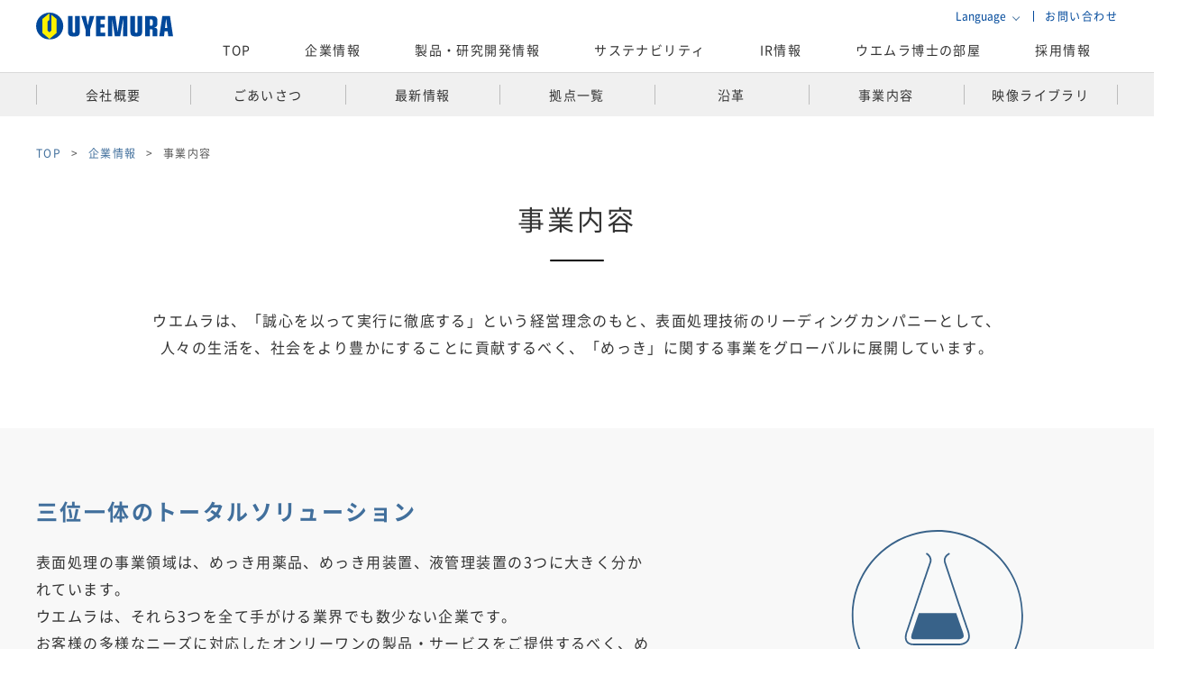

--- FILE ---
content_type: text/html; charset=UTF-8
request_url: https://www.uyemura.co.jp/company/business/
body_size: 54711
content:
<!doctype html><html dir="ltr" lang="ja" prefix="og: https://ogp.me/ns#"><head><meta charset="UTF-8"><meta name="viewport" content="width=device-width, initial-scale=1"><link rel="profile" href="https://gmpg.org/xfn/11"><link rel="icon" href="/favicon.ico"><link rel="apple-touch-icon" href="/apple-touch-icon.png"><title>事業内容 | 上村工業株式会社</title><meta name="description" content="上村工業株式会社の事業内容PDFページです。長年蓄積してきた技術とノウハウで、築きあげた安心と信頼。それがウエムラの強みです。詳しくはこちらから。" /><meta name="robots" content="max-image-preview:large" /><link rel="canonical" href="https://www.uyemura.co.jp/company/business/" /><meta name="generator" content="All in One SEO (AIOSEO) 4.7.3" /> <script>(function (i, s, o, g, r, a, m) {
      i['GoogleAnalyticsObject'] = r; i[r] = i[r] || function () {
        (i[r].q = i[r].q || []).push(arguments)
      }, i[r].l = 1 * new Date(); a = s.createElement(o),
        m = s.getElementsByTagName(o)[0]; a.async = 1; a.src = g; m.parentNode.insertBefore(a, m)
    })(window, document, 'script', '//www.google-analytics.com/analytics.js', 'ga');

    ga('create', 'UA-18646192-1', 'uyemura.co.jp');
    ga('send', 'pageview');</script> <meta property="og:locale" content="ja_JP" /><meta property="og:site_name" content="上村工業株式会社 |" /><meta property="og:type" content="article" /><meta property="og:title" content="事業内容 | 上村工業株式会社" /><meta property="og:description" content="上村工業株式会社の事業内容PDFページです。長年蓄積してきた技術とノウハウで、築きあげた安心と信頼。それがウエムラの強みです。詳しくはこちらから。" /><meta property="og:url" content="https://www.uyemura.co.jp/company/business/" /><meta property="og:image" content="https://www.uyemura.co.jp/wordpress/wp-content/uploads/2021/11/uyemura_ogp.png" /><meta property="og:image:secure_url" content="https://www.uyemura.co.jp/wordpress/wp-content/uploads/2021/11/uyemura_ogp.png" /><meta property="og:image:width" content="1200" /><meta property="og:image:height" content="630" /><meta property="article:published_time" content="2021-07-12T02:20:42+00:00" /><meta property="article:modified_time" content="2025-07-01T00:03:33+00:00" /><meta name="twitter:card" content="summary_large_image" /><meta name="twitter:title" content="事業内容 | 上村工業株式会社" /><meta name="twitter:description" content="上村工業株式会社の事業内容PDFページです。長年蓄積してきた技術とノウハウで、築きあげた安心と信頼。それがウエムラの強みです。詳しくはこちらから。" /><meta name="twitter:image" content="https://www.uyemura.co.jp/wordpress/wp-content/uploads/2021/11/uyemura_ogp.png" /> <script type="application/ld+json" class="aioseo-schema">{"@context":"https:\/\/schema.org","@graph":[{"@type":"BreadcrumbList","@id":"https:\/\/www.uyemura.co.jp\/company\/business\/#breadcrumblist","itemListElement":[{"@type":"ListItem","@id":"https:\/\/www.uyemura.co.jp\/#listItem","position":1,"name":"\u5bb6","item":"https:\/\/www.uyemura.co.jp\/","nextItem":"https:\/\/www.uyemura.co.jp\/company\/#listItem"},{"@type":"ListItem","@id":"https:\/\/www.uyemura.co.jp\/company\/#listItem","position":2,"name":"\u4f01\u696d\u60c5\u5831","item":"https:\/\/www.uyemura.co.jp\/company\/","nextItem":"https:\/\/www.uyemura.co.jp\/company\/business\/#listItem","previousItem":"https:\/\/www.uyemura.co.jp\/#listItem"},{"@type":"ListItem","@id":"https:\/\/www.uyemura.co.jp\/company\/business\/#listItem","position":3,"name":"\u4e8b\u696d\u5185\u5bb9","previousItem":"https:\/\/www.uyemura.co.jp\/company\/#listItem"}]},{"@type":"Organization","@id":"https:\/\/www.uyemura.co.jp\/#organization","name":"\u4e0a\u6751\u5de5\u696d\u682a\u5f0f\u4f1a\u793e","url":"https:\/\/www.uyemura.co.jp\/"},{"@type":"WebPage","@id":"https:\/\/www.uyemura.co.jp\/company\/business\/#webpage","url":"https:\/\/www.uyemura.co.jp\/company\/business\/","name":"\u4e8b\u696d\u5185\u5bb9 | \u4e0a\u6751\u5de5\u696d\u682a\u5f0f\u4f1a\u793e","description":"\u4e0a\u6751\u5de5\u696d\u682a\u5f0f\u4f1a\u793e\u306e\u4e8b\u696d\u5185\u5bb9PDF\u30da\u30fc\u30b8\u3067\u3059\u3002\u9577\u5e74\u84c4\u7a4d\u3057\u3066\u304d\u305f\u6280\u8853\u3068\u30ce\u30a6\u30cf\u30a6\u3067\u3001\u7bc9\u304d\u3042\u3052\u305f\u5b89\u5fc3\u3068\u4fe1\u983c\u3002\u305d\u308c\u304c\u30a6\u30a8\u30e0\u30e9\u306e\u5f37\u307f\u3067\u3059\u3002\u8a73\u3057\u304f\u306f\u3053\u3061\u3089\u304b\u3089\u3002","inLanguage":"ja","isPartOf":{"@id":"https:\/\/www.uyemura.co.jp\/#website"},"breadcrumb":{"@id":"https:\/\/www.uyemura.co.jp\/company\/business\/#breadcrumblist"},"datePublished":"2021-07-12T11:20:42+09:00","dateModified":"2025-07-01T09:03:33+09:00"},{"@type":"WebSite","@id":"https:\/\/www.uyemura.co.jp\/#website","url":"https:\/\/www.uyemura.co.jp\/","name":"\u4e0a\u6751\u5de5\u696d\u682a\u5f0f\u4f1a\u793e","inLanguage":"ja","publisher":{"@id":"https:\/\/www.uyemura.co.jp\/#organization"}}]}</script> <link rel='dns-prefetch' href='//code.jquery.com' /><link href='https://fonts.gstatic.com' crossorigin='anonymous' rel='preconnect' /><link rel="alternate" type="application/rss+xml" title="上村工業株式会社 &raquo; フィード" href="https://www.uyemura.co.jp/feed/" /><link rel="alternate" type="application/rss+xml" title="上村工業株式会社 &raquo; コメントフィード" href="https://www.uyemura.co.jp/comments/feed/" /><link rel='stylesheet' id='wp-block-library-css' href='https://www.uyemura.co.jp/wordpress/wp-includes/css/dist/block-library/style.min.css' media='all' /><link rel='stylesheet' id='classic-theme-styles-css' href='https://www.uyemura.co.jp/wordpress/wp-includes/css/classic-themes.min.css' media='all' /><style id='global-styles-inline-css'>body{--wp--preset--color--black: #000000;--wp--preset--color--cyan-bluish-gray: #abb8c3;--wp--preset--color--white: #ffffff;--wp--preset--color--pale-pink: #f78da7;--wp--preset--color--vivid-red: #cf2e2e;--wp--preset--color--luminous-vivid-orange: #ff6900;--wp--preset--color--luminous-vivid-amber: #fcb900;--wp--preset--color--light-green-cyan: #7bdcb5;--wp--preset--color--vivid-green-cyan: #00d084;--wp--preset--color--pale-cyan-blue: #8ed1fc;--wp--preset--color--vivid-cyan-blue: #0693e3;--wp--preset--color--vivid-purple: #9b51e0;--wp--preset--gradient--vivid-cyan-blue-to-vivid-purple: linear-gradient(135deg,rgba(6,147,227,1) 0%,rgb(155,81,224) 100%);--wp--preset--gradient--light-green-cyan-to-vivid-green-cyan: linear-gradient(135deg,rgb(122,220,180) 0%,rgb(0,208,130) 100%);--wp--preset--gradient--luminous-vivid-amber-to-luminous-vivid-orange: linear-gradient(135deg,rgba(252,185,0,1) 0%,rgba(255,105,0,1) 100%);--wp--preset--gradient--luminous-vivid-orange-to-vivid-red: linear-gradient(135deg,rgba(255,105,0,1) 0%,rgb(207,46,46) 100%);--wp--preset--gradient--very-light-gray-to-cyan-bluish-gray: linear-gradient(135deg,rgb(238,238,238) 0%,rgb(169,184,195) 100%);--wp--preset--gradient--cool-to-warm-spectrum: linear-gradient(135deg,rgb(74,234,220) 0%,rgb(151,120,209) 20%,rgb(207,42,186) 40%,rgb(238,44,130) 60%,rgb(251,105,98) 80%,rgb(254,248,76) 100%);--wp--preset--gradient--blush-light-purple: linear-gradient(135deg,rgb(255,206,236) 0%,rgb(152,150,240) 100%);--wp--preset--gradient--blush-bordeaux: linear-gradient(135deg,rgb(254,205,165) 0%,rgb(254,45,45) 50%,rgb(107,0,62) 100%);--wp--preset--gradient--luminous-dusk: linear-gradient(135deg,rgb(255,203,112) 0%,rgb(199,81,192) 50%,rgb(65,88,208) 100%);--wp--preset--gradient--pale-ocean: linear-gradient(135deg,rgb(255,245,203) 0%,rgb(182,227,212) 50%,rgb(51,167,181) 100%);--wp--preset--gradient--electric-grass: linear-gradient(135deg,rgb(202,248,128) 0%,rgb(113,206,126) 100%);--wp--preset--gradient--midnight: linear-gradient(135deg,rgb(2,3,129) 0%,rgb(40,116,252) 100%);--wp--preset--duotone--dark-grayscale: url('#wp-duotone-dark-grayscale');--wp--preset--duotone--grayscale: url('#wp-duotone-grayscale');--wp--preset--duotone--purple-yellow: url('#wp-duotone-purple-yellow');--wp--preset--duotone--blue-red: url('#wp-duotone-blue-red');--wp--preset--duotone--midnight: url('#wp-duotone-midnight');--wp--preset--duotone--magenta-yellow: url('#wp-duotone-magenta-yellow');--wp--preset--duotone--purple-green: url('#wp-duotone-purple-green');--wp--preset--duotone--blue-orange: url('#wp-duotone-blue-orange');--wp--preset--font-size--small: 13px;--wp--preset--font-size--medium: 20px;--wp--preset--font-size--large: 36px;--wp--preset--font-size--x-large: 42px;--wp--preset--spacing--20: 0.44rem;--wp--preset--spacing--30: 0.67rem;--wp--preset--spacing--40: 1rem;--wp--preset--spacing--50: 1.5rem;--wp--preset--spacing--60: 2.25rem;--wp--preset--spacing--70: 3.38rem;--wp--preset--spacing--80: 5.06rem;--wp--preset--shadow--natural: 6px 6px 9px rgba(0, 0, 0, 0.2);--wp--preset--shadow--deep: 12px 12px 50px rgba(0, 0, 0, 0.4);--wp--preset--shadow--sharp: 6px 6px 0px rgba(0, 0, 0, 0.2);--wp--preset--shadow--outlined: 6px 6px 0px -3px rgba(255, 255, 255, 1), 6px 6px rgba(0, 0, 0, 1);--wp--preset--shadow--crisp: 6px 6px 0px rgba(0, 0, 0, 1);}:where(.is-layout-flex){gap: 0.5em;}body .is-layout-flow > .alignleft{float: left;margin-inline-start: 0;margin-inline-end: 2em;}body .is-layout-flow > .alignright{float: right;margin-inline-start: 2em;margin-inline-end: 0;}body .is-layout-flow > .aligncenter{margin-left: auto !important;margin-right: auto !important;}body .is-layout-constrained > .alignleft{float: left;margin-inline-start: 0;margin-inline-end: 2em;}body .is-layout-constrained > .alignright{float: right;margin-inline-start: 2em;margin-inline-end: 0;}body .is-layout-constrained > .aligncenter{margin-left: auto !important;margin-right: auto !important;}body .is-layout-constrained > :where(:not(.alignleft):not(.alignright):not(.alignfull)){max-width: var(--wp--style--global--content-size);margin-left: auto !important;margin-right: auto !important;}body .is-layout-constrained > .alignwide{max-width: var(--wp--style--global--wide-size);}body .is-layout-flex{display: flex;}body .is-layout-flex{flex-wrap: wrap;align-items: center;}body .is-layout-flex > *{margin: 0;}:where(.wp-block-columns.is-layout-flex){gap: 2em;}.has-black-color{color: var(--wp--preset--color--black) !important;}.has-cyan-bluish-gray-color{color: var(--wp--preset--color--cyan-bluish-gray) !important;}.has-white-color{color: var(--wp--preset--color--white) !important;}.has-pale-pink-color{color: var(--wp--preset--color--pale-pink) !important;}.has-vivid-red-color{color: var(--wp--preset--color--vivid-red) !important;}.has-luminous-vivid-orange-color{color: var(--wp--preset--color--luminous-vivid-orange) !important;}.has-luminous-vivid-amber-color{color: var(--wp--preset--color--luminous-vivid-amber) !important;}.has-light-green-cyan-color{color: var(--wp--preset--color--light-green-cyan) !important;}.has-vivid-green-cyan-color{color: var(--wp--preset--color--vivid-green-cyan) !important;}.has-pale-cyan-blue-color{color: var(--wp--preset--color--pale-cyan-blue) !important;}.has-vivid-cyan-blue-color{color: var(--wp--preset--color--vivid-cyan-blue) !important;}.has-vivid-purple-color{color: var(--wp--preset--color--vivid-purple) !important;}.has-black-background-color{background-color: var(--wp--preset--color--black) !important;}.has-cyan-bluish-gray-background-color{background-color: var(--wp--preset--color--cyan-bluish-gray) !important;}.has-white-background-color{background-color: var(--wp--preset--color--white) !important;}.has-pale-pink-background-color{background-color: var(--wp--preset--color--pale-pink) !important;}.has-vivid-red-background-color{background-color: var(--wp--preset--color--vivid-red) !important;}.has-luminous-vivid-orange-background-color{background-color: var(--wp--preset--color--luminous-vivid-orange) !important;}.has-luminous-vivid-amber-background-color{background-color: var(--wp--preset--color--luminous-vivid-amber) !important;}.has-light-green-cyan-background-color{background-color: var(--wp--preset--color--light-green-cyan) !important;}.has-vivid-green-cyan-background-color{background-color: var(--wp--preset--color--vivid-green-cyan) !important;}.has-pale-cyan-blue-background-color{background-color: var(--wp--preset--color--pale-cyan-blue) !important;}.has-vivid-cyan-blue-background-color{background-color: var(--wp--preset--color--vivid-cyan-blue) !important;}.has-vivid-purple-background-color{background-color: var(--wp--preset--color--vivid-purple) !important;}.has-black-border-color{border-color: var(--wp--preset--color--black) !important;}.has-cyan-bluish-gray-border-color{border-color: var(--wp--preset--color--cyan-bluish-gray) !important;}.has-white-border-color{border-color: var(--wp--preset--color--white) !important;}.has-pale-pink-border-color{border-color: var(--wp--preset--color--pale-pink) !important;}.has-vivid-red-border-color{border-color: var(--wp--preset--color--vivid-red) !important;}.has-luminous-vivid-orange-border-color{border-color: var(--wp--preset--color--luminous-vivid-orange) !important;}.has-luminous-vivid-amber-border-color{border-color: var(--wp--preset--color--luminous-vivid-amber) !important;}.has-light-green-cyan-border-color{border-color: var(--wp--preset--color--light-green-cyan) !important;}.has-vivid-green-cyan-border-color{border-color: var(--wp--preset--color--vivid-green-cyan) !important;}.has-pale-cyan-blue-border-color{border-color: var(--wp--preset--color--pale-cyan-blue) !important;}.has-vivid-cyan-blue-border-color{border-color: var(--wp--preset--color--vivid-cyan-blue) !important;}.has-vivid-purple-border-color{border-color: var(--wp--preset--color--vivid-purple) !important;}.has-vivid-cyan-blue-to-vivid-purple-gradient-background{background: var(--wp--preset--gradient--vivid-cyan-blue-to-vivid-purple) !important;}.has-light-green-cyan-to-vivid-green-cyan-gradient-background{background: var(--wp--preset--gradient--light-green-cyan-to-vivid-green-cyan) !important;}.has-luminous-vivid-amber-to-luminous-vivid-orange-gradient-background{background: var(--wp--preset--gradient--luminous-vivid-amber-to-luminous-vivid-orange) !important;}.has-luminous-vivid-orange-to-vivid-red-gradient-background{background: var(--wp--preset--gradient--luminous-vivid-orange-to-vivid-red) !important;}.has-very-light-gray-to-cyan-bluish-gray-gradient-background{background: var(--wp--preset--gradient--very-light-gray-to-cyan-bluish-gray) !important;}.has-cool-to-warm-spectrum-gradient-background{background: var(--wp--preset--gradient--cool-to-warm-spectrum) !important;}.has-blush-light-purple-gradient-background{background: var(--wp--preset--gradient--blush-light-purple) !important;}.has-blush-bordeaux-gradient-background{background: var(--wp--preset--gradient--blush-bordeaux) !important;}.has-luminous-dusk-gradient-background{background: var(--wp--preset--gradient--luminous-dusk) !important;}.has-pale-ocean-gradient-background{background: var(--wp--preset--gradient--pale-ocean) !important;}.has-electric-grass-gradient-background{background: var(--wp--preset--gradient--electric-grass) !important;}.has-midnight-gradient-background{background: var(--wp--preset--gradient--midnight) !important;}.has-small-font-size{font-size: var(--wp--preset--font-size--small) !important;}.has-medium-font-size{font-size: var(--wp--preset--font-size--medium) !important;}.has-large-font-size{font-size: var(--wp--preset--font-size--large) !important;}.has-x-large-font-size{font-size: var(--wp--preset--font-size--x-large) !important;}
.wp-block-navigation a:where(:not(.wp-element-button)){color: inherit;}
:where(.wp-block-columns.is-layout-flex){gap: 2em;}
.wp-block-pullquote{font-size: 1.5em;line-height: 1.6;}</style><link rel='stylesheet' id='bogo-css' href='https://www.uyemura.co.jp/wordpress/wp-content/cache/autoptimize/css/autoptimize_single_9a31eb6f0a6a31c708e0f2d92156a191.css' media='all' /><link rel='stylesheet' id='uyemura-style-css' href='https://www.uyemura.co.jp/wordpress/wp-content/cache/autoptimize/css/autoptimize_single_aacfd63b81bf94d957f8ea288647d99b.css' media='all' /><link rel='stylesheet' id='style-css' href='https://www.uyemura.co.jp/wordpress/wp-content/cache/autoptimize/css/autoptimize_single_776353a6807e19b812f0d6e2b18ceb6e.css' media='all' /><link rel="https://api.w.org/" href="https://www.uyemura.co.jp/wp-json/" /><link rel="alternate" type="application/json" href="https://www.uyemura.co.jp/wp-json/wp/v2/pages/26" /><link rel="EditURI" type="application/rsd+xml" title="RSD" href="https://www.uyemura.co.jp/wordpress/xmlrpc.php?rsd" /><link rel="wlwmanifest" type="application/wlwmanifest+xml" href="https://www.uyemura.co.jp/wordpress/wp-includes/wlwmanifest.xml" /><meta name="generator" content="WordPress 6.2.8" /><link rel='shortlink' href='https://www.uyemura.co.jp/?p=26' /><link rel="alternate" type="application/json+oembed" href="https://www.uyemura.co.jp/wp-json/oembed/1.0/embed?url=https%3A%2F%2Fwww.uyemura.co.jp%2Fcompany%2Fbusiness%2F" /><link rel="alternate" type="text/xml+oembed" href="https://www.uyemura.co.jp/wp-json/oembed/1.0/embed?url=https%3A%2F%2Fwww.uyemura.co.jp%2Fcompany%2Fbusiness%2F&#038;format=xml" /><link rel="alternate" hreflang="zh-TW" href="https://www.uyemura.co.jp/zh-TW/company/business/" /><link rel="alternate" hreflang="zh-CN" href="https://www.uyemura.co.jp/zh-CN/company/business/" /><link rel="alternate" hreflang="ko-KR" href="https://www.uyemura.co.jp/ko/company/business/" /><link rel="alternate" hreflang="en-US" href="https://www.uyemura.co.jp/en/company/business/" /><link rel="alternate" hreflang="ja" href="https://www.uyemura.co.jp/company/business/" /><style>.recentcomments a{display:inline !important;padding:0 !important;margin:0 !important;}</style></head><body class="page-template page-template-page-rmp page-template-page-rmp-php page page-id-26 page-child parent-pageid-15 ja"><div class="l-globalwrapper " id="wrapper"><div class="l-globalHeader sticky"><header class="globalHeader"> <button class="globalHeader_barger"><span></span></button><p class="globalHeader_logo"> <a href="https://www.uyemura.co.jp/"> <noscript><img src="https://www.uyemura.co.jp/wordpress/wp-content/themes/uyemura/assets/images/common/logo.svg" alt="上村工業株式会社" width="308" height="66"></noscript><img class="lazyload" src='data:image/svg+xml,%3Csvg%20xmlns=%22http://www.w3.org/2000/svg%22%20viewBox=%220%200%20308%2066%22%3E%3C/svg%3E' data-src="https://www.uyemura.co.jp/wordpress/wp-content/themes/uyemura/assets/images/common/logo.svg" alt="上村工業株式会社" width="308" height="66"> </a></p><div class="l-wrapper is-heightFull"><nav class="globalNavigation"><ul class="globalNavigation-primary"><li> <a href="https://www.uyemura.co.jp/">TOP</a></li><li class="js-megamenu-navi" data-category="company"> <a href="https://www.uyemura.co.jp/company/outline">企業情報</a></li><li class="js-megamenu-navi" data-category="development"> <a href="https://www.uyemura.co.jp/development/product-menu">製品・研究開発情報​</a></li><li class="js-megamenu-navi" data-category="themes"> <a href="https://www.uyemura.co.jp/themes">サステナビリティ</a></li><li class="js-megamenu-navi" data-category="ir"> <a href="https://www.uyemura.co.jp/ir">IR情報</a></li><li> <a href="https://www.uyemura.co.jp/contents">ウエムラ博士の部屋</a></li><li> <a href="/recruit/" target="_blank">採用情報</a></li><li class="u-hide-medium-up"> <a href="https://www.uyemura.co.jp/inquiry">お問い合わせ</a></li></ul><ul class="globalNavigation-secondary"><li class="globalNavigation-language"><p class="globalNavigation-language_button"><button>Language</button></p><ul class="bogo-language-switcher"><li class="en-US en first"><span class="bogo-language-name"><a rel="alternate" hreflang="en-US" href="https://www.uyemura.co.jp/en/company/business/" title="英語">English</a></span></li><li class="ja current"><span class="bogo-language-name"><a rel="alternate" hreflang="ja" href="https://www.uyemura.co.jp/company/business/" title="日本語" class="current" aria-current="page">日本語</a></span></li><li class="ko-KR ko"><span class="bogo-language-name"><a rel="alternate" hreflang="ko-KR" href="https://www.uyemura.co.jp/ko/company/business/" title="韓国語">한국어</a></span></li><li class="zh-CN"><span class="bogo-language-name"><a rel="alternate" hreflang="zh-CN" href="https://www.uyemura.co.jp/zh-CN/company/business/" title="中国語 (中国)">简体中文</a></span></li><li class="zh-TW last"><span class="bogo-language-name"><a rel="alternate" hreflang="zh-TW" href="https://www.uyemura.co.jp/zh-TW/company/business/" title="中国語 (台湾)">繁體中文</a></span></li></ul></li><li class="globalNavigation-contact"><a href="https://www.uyemura.co.jp/inquiry">お問い合わせ</a></li></ul></nav></div></header><div class="l-globalMegamenu"><div class="l-wrapper"><div class="l-globalMegamenu_list"><div class="l-globalMegamenu_item js-megamenu-contents" data-megamenu-category="company"><div class="p-globalMegamenu"><p class="p-globalMegamenu_heading">企業情報</p><ul class="p-globalMegamenu_list"><li class="p-globalMegamenu_item"> <a href="https://www.uyemura.co.jp/company/outline" class="p-globalMegamenu_link"><p class="p-globalMegamenu_icon"><noscript><img src="https://www.uyemura.co.jp/wordpress/wp-content/themes/uyemura/assets/images/icons/megamenu/company_outline.svg" alt="会社概要​"></noscript><img class="lazyload" src='data:image/svg+xml,%3Csvg%20xmlns=%22http://www.w3.org/2000/svg%22%20viewBox=%220%200%20210%20140%22%3E%3C/svg%3E' data-src="https://www.uyemura.co.jp/wordpress/wp-content/themes/uyemura/assets/images/icons/megamenu/company_outline.svg" alt="会社概要​"></p><p class="p-globalMegamenu_content">会社概要​</p> </a></li><li class="p-globalMegamenu_item"> <a href="https://www.uyemura.co.jp/company/greeting" class="p-globalMegamenu_link"><p class="p-globalMegamenu_icon"><noscript><img src="https://www.uyemura.co.jp/wordpress/wp-content/themes/uyemura/assets/images/icons/megamenu/company_greeting.svg" alt="ごあいさつ​"></noscript><img class="lazyload" src='data:image/svg+xml,%3Csvg%20xmlns=%22http://www.w3.org/2000/svg%22%20viewBox=%220%200%20210%20140%22%3E%3C/svg%3E' data-src="https://www.uyemura.co.jp/wordpress/wp-content/themes/uyemura/assets/images/icons/megamenu/company_greeting.svg" alt="ごあいさつ​"></p><p class="p-globalMegamenu_content">ごあいさつ​</p> </a></li><li class="p-globalMegamenu_item"> <a href="https://www.uyemura.co.jp/topics" class="p-globalMegamenu_link"><p class="p-globalMegamenu_icon"><noscript><img src="https://www.uyemura.co.jp/wordpress/wp-content/themes/uyemura/assets/images/icons/megamenu/company_topics.svg" alt="最新情報"></noscript><img class="lazyload" src='data:image/svg+xml,%3Csvg%20xmlns=%22http://www.w3.org/2000/svg%22%20viewBox=%220%200%20210%20140%22%3E%3C/svg%3E' data-src="https://www.uyemura.co.jp/wordpress/wp-content/themes/uyemura/assets/images/icons/megamenu/company_topics.svg" alt="最新情報"></p><p class="p-globalMegamenu_content">最新情報</p> </a></li><li class="p-globalMegamenu_item"> <a href="https://www.uyemura.co.jp/company/location" class="p-globalMegamenu_link"><p class="p-globalMegamenu_icon"><noscript><img src="https://www.uyemura.co.jp/wordpress/wp-content/themes/uyemura/assets/images/icons/megamenu/company_location.svg" alt="拠点一覧​"></noscript><img class="lazyload" src='data:image/svg+xml,%3Csvg%20xmlns=%22http://www.w3.org/2000/svg%22%20viewBox=%220%200%20210%20140%22%3E%3C/svg%3E' data-src="https://www.uyemura.co.jp/wordpress/wp-content/themes/uyemura/assets/images/icons/megamenu/company_location.svg" alt="拠点一覧​"></p><p class="p-globalMegamenu_content">拠点一覧​</p> </a></li><li class="p-globalMegamenu_item"> <a href="https://www.uyemura.co.jp/company/history" class="p-globalMegamenu_link"><p class="p-globalMegamenu_icon"><noscript><img src="https://www.uyemura.co.jp/wordpress/wp-content/themes/uyemura/assets/images/icons/megamenu/company_history.svg" alt="沿革​"></noscript><img class="lazyload" src='data:image/svg+xml,%3Csvg%20xmlns=%22http://www.w3.org/2000/svg%22%20viewBox=%220%200%20210%20140%22%3E%3C/svg%3E' data-src="https://www.uyemura.co.jp/wordpress/wp-content/themes/uyemura/assets/images/icons/megamenu/company_history.svg" alt="沿革​"></p><p class="p-globalMegamenu_content">沿革​</p> </a></li><li class="p-globalMegamenu_item"> <a href="https://www.uyemura.co.jp/company/business" class="p-globalMegamenu_link"><p class="p-globalMegamenu_icon"><noscript><img src="https://www.uyemura.co.jp/wordpress/wp-content/themes/uyemura/assets/images/icons/megamenu/company_business.svg" alt="事業内容​"></noscript><img class="lazyload" src='data:image/svg+xml,%3Csvg%20xmlns=%22http://www.w3.org/2000/svg%22%20viewBox=%220%200%20210%20140%22%3E%3C/svg%3E' data-src="https://www.uyemura.co.jp/wordpress/wp-content/themes/uyemura/assets/images/icons/megamenu/company_business.svg" alt="事業内容​"></p><p class="p-globalMegamenu_content">事業内容​</p> </a></li><li class="p-globalMegamenu_item"> <a href="https://www.uyemura.co.jp/company/movie" class="p-globalMegamenu_link"><p class="p-globalMegamenu_icon"><noscript><img src="https://www.uyemura.co.jp/wordpress/wp-content/themes/uyemura/assets/images/icons/megamenu/company_movie.svg" alt="映像ライブラリ"></noscript><img class="lazyload" src='data:image/svg+xml,%3Csvg%20xmlns=%22http://www.w3.org/2000/svg%22%20viewBox=%220%200%20210%20140%22%3E%3C/svg%3E' data-src="https://www.uyemura.co.jp/wordpress/wp-content/themes/uyemura/assets/images/icons/megamenu/company_movie.svg" alt="映像ライブラリ"></p><p class="p-globalMegamenu_content">映像ライブラリ</p> </a></li></ul></div></div><div class="l-globalMegamenu_item js-megamenu-contents" data-megamenu-category="development"><div class="p-globalMegamenu"><p class="p-globalMegamenu_heading">製品・研究開発情報​</p><ul class="p-globalMegamenu_list"><li class="p-globalMegamenu_item"> <a href="https://www.uyemura.co.jp/development/research-development" class="p-globalMegamenu_link"><p class="p-globalMegamenu_icon"><noscript><img src="https://www.uyemura.co.jp/wordpress/wp-content/themes/uyemura/assets/images/icons/megamenu/development_research-development.svg" alt="研究開発体制​"></noscript><img class="lazyload" src='data:image/svg+xml,%3Csvg%20xmlns=%22http://www.w3.org/2000/svg%22%20viewBox=%220%200%20210%20140%22%3E%3C/svg%3E' data-src="https://www.uyemura.co.jp/wordpress/wp-content/themes/uyemura/assets/images/icons/megamenu/development_research-development.svg" alt="研究開発体制​"></p><p class="p-globalMegamenu_content">研究開発体制​</p> </a></li><li class="p-globalMegamenu_item"> <a href="https://www.uyemura.co.jp/development/information" class="p-globalMegamenu_link"><p class="p-globalMegamenu_icon"><noscript><img src="https://www.uyemura.co.jp/wordpress/wp-content/themes/uyemura/assets/images/icons/megamenu/development_information.svg" alt="研究開発活動"></noscript><img class="lazyload" src='data:image/svg+xml,%3Csvg%20xmlns=%22http://www.w3.org/2000/svg%22%20viewBox=%220%200%20210%20140%22%3E%3C/svg%3E' data-src="https://www.uyemura.co.jp/wordpress/wp-content/themes/uyemura/assets/images/icons/megamenu/development_information.svg" alt="研究開発活動"></p><p class="p-globalMegamenu_content">研究開発活動</p> </a></li><li class="p-globalMegamenu_item"> <a href="https://www.uyemura.co.jp/development/modelplant" class="p-globalMegamenu_link"><p class="p-globalMegamenu_icon"><noscript><img src="https://www.uyemura.co.jp/wordpress/wp-content/themes/uyemura/assets/images/icons/megamenu/development_modelplant.svg" alt="モデル工場紹介​"></noscript><img class="lazyload" src='data:image/svg+xml,%3Csvg%20xmlns=%22http://www.w3.org/2000/svg%22%20viewBox=%220%200%20210%20140%22%3E%3C/svg%3E' data-src="https://www.uyemura.co.jp/wordpress/wp-content/themes/uyemura/assets/images/icons/megamenu/development_modelplant.svg" alt="モデル工場紹介​"></p><p class="p-globalMegamenu_content">モデル工場紹介​</p> </a></li><li class="p-globalMegamenu_item"> <a href="https://www.uyemura.co.jp/development/product-menu" class="p-globalMegamenu_link"><p class="p-globalMegamenu_icon"><noscript><img src="https://www.uyemura.co.jp/wordpress/wp-content/themes/uyemura/assets/images/icons/megamenu/development_product.svg" alt="製品情報​"></noscript><img class="lazyload" src='data:image/svg+xml,%3Csvg%20xmlns=%22http://www.w3.org/2000/svg%22%20viewBox=%220%200%20210%20140%22%3E%3C/svg%3E' data-src="https://www.uyemura.co.jp/wordpress/wp-content/themes/uyemura/assets/images/icons/megamenu/development_product.svg" alt="製品情報​"></p><p class="p-globalMegamenu_content">製品情報​</p> </a></li><li class="p-globalMegamenu_item"> <a href="https://www.uyemura.co.jp/development/exhibition" class="p-globalMegamenu_link"><p class="p-globalMegamenu_icon"><noscript><img src="https://www.uyemura.co.jp/wordpress/wp-content/themes/uyemura/assets/images/icons/megamenu/development_event.svg" alt="イベント情報​"></noscript><img class="lazyload" src='data:image/svg+xml,%3Csvg%20xmlns=%22http://www.w3.org/2000/svg%22%20viewBox=%220%200%20210%20140%22%3E%3C/svg%3E' data-src="https://www.uyemura.co.jp/wordpress/wp-content/themes/uyemura/assets/images/icons/megamenu/development_event.svg" alt="イベント情報​"></p><p class="p-globalMegamenu_content">イベント情報​</p> </a></li><li class="p-globalMegamenu_item"> <a href="/utr/kiyaku.html" target="_blank" class="p-globalMegamenu_link"><p class="p-globalMegamenu_icon"><noscript><img src="https://www.uyemura.co.jp/wordpress/wp-content/themes/uyemura/assets/images/icons/megamenu/development_utr.svg" alt="テクニカルレポート"></noscript><img class="lazyload" src='data:image/svg+xml,%3Csvg%20xmlns=%22http://www.w3.org/2000/svg%22%20viewBox=%220%200%20210%20140%22%3E%3C/svg%3E' data-src="https://www.uyemura.co.jp/wordpress/wp-content/themes/uyemura/assets/images/icons/megamenu/development_utr.svg" alt="テクニカルレポート"></p><p class="p-globalMegamenu_content">テクニカル<br>レポート</p> </a></li></ul></div></div><div class="l-globalMegamenu_item js-megamenu-contents" data-megamenu-category="themes"><div class="p-globalMegamenu"><p class="p-globalMegamenu_heading">サステナビリティ</p><ul class="p-globalMegamenu_list"><li class="p-globalMegamenu_item"> <a href="https://www.uyemura.co.jp/themes" class="p-globalMegamenu_link"><p class="p-globalMegamenu_icon"><noscript><img src="https://www.uyemura.co.jp/wordpress/wp-content/themes/uyemura/assets/images/icons/megamenu/themes_slogan.svg" alt="グループ共通スローガン"></noscript><img class="lazyload" src='data:image/svg+xml,%3Csvg%20xmlns=%22http://www.w3.org/2000/svg%22%20viewBox=%220%200%20210%20140%22%3E%3C/svg%3E' data-src="https://www.uyemura.co.jp/wordpress/wp-content/themes/uyemura/assets/images/icons/megamenu/themes_slogan.svg" alt="グループ共通スローガン"></p><p class="p-globalMegamenu_content">グループ共通<br>スローガン</p> </a></li><li class="p-globalMegamenu_item"> <a href="https://www.uyemura.co.jp/themes/sdgs" class="p-globalMegamenu_link"><p class="p-globalMegamenu_icon"><noscript><img src="https://www.uyemura.co.jp/wordpress/wp-content/themes/uyemura/assets/images/icons/megamenu/themes_sdgs.svg" alt="ESG・SDGsに関する取り組み"></noscript><img class="lazyload" src='data:image/svg+xml,%3Csvg%20xmlns=%22http://www.w3.org/2000/svg%22%20viewBox=%220%200%20210%20140%22%3E%3C/svg%3E' data-src="https://www.uyemura.co.jp/wordpress/wp-content/themes/uyemura/assets/images/icons/megamenu/themes_sdgs.svg" alt="ESG・SDGsに関する取り組み"></p><p class="p-globalMegamenu_content">ESG・SDGsに<br>関する取り組み</p> </a></li><li class="p-globalMegamenu_item"> <a href="https://www.uyemura.co.jp/themes/tcfd" class="p-globalMegamenu_link"><p class="p-globalMegamenu_icon"><noscript><img src="https://www.uyemura.co.jp/wordpress/wp-content/themes/uyemura/assets/images/icons/megamenu/themes_tcfd.svg" alt="TCFD対応"></noscript><img class="lazyload" src='data:image/svg+xml,%3Csvg%20xmlns=%22http://www.w3.org/2000/svg%22%20viewBox=%220%200%20210%20140%22%3E%3C/svg%3E' data-src="https://www.uyemura.co.jp/wordpress/wp-content/themes/uyemura/assets/images/icons/megamenu/themes_tcfd.svg" alt="TCFD対応"></p><p class="p-globalMegamenu_content">TCFD対応</p> </a></li><li class="p-globalMegamenu_item"> <a href="https://www.uyemura.co.jp/themes/csr" class="p-globalMegamenu_link"><p class="p-globalMegamenu_icon"><noscript><img src="https://www.uyemura.co.jp/wordpress/wp-content/themes/uyemura/assets/images/icons/megamenu/themes_csr.svg" alt="CSR情報"></noscript><img class="lazyload" src='data:image/svg+xml,%3Csvg%20xmlns=%22http://www.w3.org/2000/svg%22%20viewBox=%220%200%20210%20140%22%3E%3C/svg%3E' data-src="https://www.uyemura.co.jp/wordpress/wp-content/themes/uyemura/assets/images/icons/megamenu/themes_csr.svg" alt="CSR情報"></p><p class="p-globalMegamenu_content">CSR情報</p> </a></li></ul></div></div><div class="l-globalMegamenu_item js-megamenu-contents" data-megamenu-category="ir"><div class="p-globalMegamenu"><p class="p-globalMegamenu_heading">IR情報​</p><ul class="p-globalMegamenu_list"><li class="p-globalMegamenu_item"> <a href="https://www.uyemura.co.jp/ir" class="p-globalMegamenu_link"><p class="p-globalMegamenu_icon"><noscript><img src="https://www.uyemura.co.jp/wordpress/wp-content/themes/uyemura/assets/images/icons/megamenu/ir_top.svg" alt="IR TOP"></noscript><img class="lazyload" src='data:image/svg+xml,%3Csvg%20xmlns=%22http://www.w3.org/2000/svg%22%20viewBox=%220%200%20210%20140%22%3E%3C/svg%3E' data-src="https://www.uyemura.co.jp/wordpress/wp-content/themes/uyemura/assets/images/icons/megamenu/ir_top.svg" alt="IR TOP"></p><p class="p-globalMegamenu_content">IR TOP</p> </a></li><li class="p-globalMegamenu_item"> <a href="https://www.uyemura.co.jp/ir/message" class="p-globalMegamenu_link"><p class="p-globalMegamenu_icon"><noscript><img src="https://www.uyemura.co.jp/wordpress/wp-content/themes/uyemura/assets/images/icons/megamenu/ir_message.svg" alt="トップメッセージ"></noscript><img class="lazyload" src='data:image/svg+xml,%3Csvg%20xmlns=%22http://www.w3.org/2000/svg%22%20viewBox=%220%200%20210%20140%22%3E%3C/svg%3E' data-src="https://www.uyemura.co.jp/wordpress/wp-content/themes/uyemura/assets/images/icons/megamenu/ir_message.svg" alt="トップメッセージ"></p><p class="p-globalMegamenu_content">トップメッセージ</p> </a></li><li class="p-globalMegamenu_item"> <a href="https://www.uyemura.co.jp/ir/library" class="p-globalMegamenu_link"><p class="p-globalMegamenu_icon"><noscript><img src="https://www.uyemura.co.jp/wordpress/wp-content/themes/uyemura/assets/images/icons/megamenu/ir_library.svg" alt="IRライブラリ​"></noscript><img class="lazyload" src='data:image/svg+xml,%3Csvg%20xmlns=%22http://www.w3.org/2000/svg%22%20viewBox=%220%200%20210%20140%22%3E%3C/svg%3E' data-src="https://www.uyemura.co.jp/wordpress/wp-content/themes/uyemura/assets/images/icons/megamenu/ir_library.svg" alt="IRライブラリ​"></p><p class="p-globalMegamenu_content">IRライブラリ​</p> </a></li><li class="p-globalMegamenu_item"> <a href="https://www.uyemura.co.jp/ir/plan" class="p-globalMegamenu_link"><p class="p-globalMegamenu_icon"><noscript><img src="https://www.uyemura.co.jp/wordpress/wp-content/themes/uyemura/assets/images/icons/megamenu/ir_plan.svg" alt="中期経営計画"></noscript><img class="lazyload" src='data:image/svg+xml,%3Csvg%20xmlns=%22http://www.w3.org/2000/svg%22%20viewBox=%220%200%20210%20140%22%3E%3C/svg%3E' data-src="https://www.uyemura.co.jp/wordpress/wp-content/themes/uyemura/assets/images/icons/megamenu/ir_plan.svg" alt="中期経営計画"></p><p class="p-globalMegamenu_content">中期経営計画</p> </a></li><li class="p-globalMegamenu_item"> <a href="https://www.uyemura.co.jp/ir/shareholder_meeting/" class="p-globalMegamenu_link"><p class="p-globalMegamenu_icon"><noscript><img src="https://www.uyemura.co.jp/wordpress/wp-content/themes/uyemura/assets/images/icons/megamenu/shareholder_meeting.svg" alt="株主総会"></noscript><img class="lazyload" src='data:image/svg+xml,%3Csvg%20xmlns=%22http://www.w3.org/2000/svg%22%20viewBox=%220%200%20210%20140%22%3E%3C/svg%3E' data-src="https://www.uyemura.co.jp/wordpress/wp-content/themes/uyemura/assets/images/icons/megamenu/shareholder_meeting.svg" alt="株主総会"></p><p class="p-globalMegamenu_content">株主総会</p> </a></li><li class="p-globalMegamenu_item"> <a href="https://www.uyemura.co.jp/ir/disclosure" class="p-globalMegamenu_link"><p class="p-globalMegamenu_icon"><noscript><img src="https://www.uyemura.co.jp/wordpress/wp-content/themes/uyemura/assets/images/icons/megamenu/ir_disclosure.svg" alt="ディスクロージャーポリシー​"></noscript><img class="lazyload" src='data:image/svg+xml,%3Csvg%20xmlns=%22http://www.w3.org/2000/svg%22%20viewBox=%220%200%20210%20140%22%3E%3C/svg%3E' data-src="https://www.uyemura.co.jp/wordpress/wp-content/themes/uyemura/assets/images/icons/megamenu/ir_disclosure.svg" alt="ディスクロージャーポリシー​"></p><p class="p-globalMegamenu_content">ディスクロージャーポリシー​​</p> </a></li><li class="p-globalMegamenu_item"> <a href="https://kmasterplus.pronexus.co.jp/main/corp/4/9/4966/index.html" target="_blank" class="p-globalMegamenu_link"><p class="p-globalMegamenu_icon"><noscript><img src="https://www.uyemura.co.jp/wordpress/wp-content/themes/uyemura/assets/images/icons/megamenu/ir_notice.svg" alt="電子公告​"></noscript><img class="lazyload" src='data:image/svg+xml,%3Csvg%20xmlns=%22http://www.w3.org/2000/svg%22%20viewBox=%220%200%20210%20140%22%3E%3C/svg%3E' data-src="https://www.uyemura.co.jp/wordpress/wp-content/themes/uyemura/assets/images/icons/megamenu/ir_notice.svg" alt="電子公告​"></p><p class="p-globalMegamenu_content">電子公告​</p> </a></li></ul></div></div></div></div></div><div class="globalCategoryNavigation"><div class="l-wrapper"><ul class="globalCategoryNavigation_list"><li class="globalCategoryNavigation_item"> <a href="https://www.uyemura.co.jp/company/outline" class="globalCategoryNavigation_link"><span>会社概要​</span></a></li><li class="globalCategoryNavigation_item"> <a href="https://www.uyemura.co.jp/company/greeting" class="globalCategoryNavigation_link"><span>ごあいさつ​</span></a></li><li class="globalCategoryNavigation_item"> <a href="https://www.uyemura.co.jp/topics" class="globalCategoryNavigation_link"><span>最新情報</span></a></li><li class="globalCategoryNavigation_item"> <a href="https://www.uyemura.co.jp/company/location" class="globalCategoryNavigation_link"><span>拠点一覧​</span></a></li><li class="globalCategoryNavigation_item"> <a href="https://www.uyemura.co.jp/company/history" class="globalCategoryNavigation_link"><span>沿革​</span></a></li><li class="globalCategoryNavigation_item"> <a href="https://www.uyemura.co.jp/company/business" class="globalCategoryNavigation_link"><span>事業内容​</span></a></li><li class="globalCategoryNavigation_item"> <a href="https://www.uyemura.co.jp/company/movie" class="globalCategoryNavigation_link"><span>映像ライブラリ</span></a></li></ul></div></div></div><div class="l-globalContentsArea"><main><div class="l-wrapper"><div class="l-breadcrumb" typeof="BreadcrumbList" vocab="https://schema.org/"><span property="itemListElement" typeof="ListItem"><a property="item" typeof="WebPage" title="Go to 上村工業株式会社." href="https://www.uyemura.co.jp" class="home" ><span property="name">TOP</span></a><meta property="position" content="1"></span> &gt; <span property="itemListElement" typeof="ListItem"><a property="item" typeof="WebPage" title="Go to 企業情報." href="https://www.uyemura.co.jp/company/" class="post post-page" ><span property="name">企業情報</span></a><meta property="position" content="2"></span> &gt; <span property="itemListElement" typeof="ListItem"><span property="name" class="post post-page current-item">事業内容</span><meta property="url" content="https://www.uyemura.co.jp/company/business/"><meta property="position" content="3"></span></div></div><div class="p-companyBusiness u-footer-notSpace"><div class="l-wrapper"><h1 class="heading-primary">事業内容</h1><p class="p-companyBusiness_lead">ウエムラは、「誠心を以って実行に徹底する」という経営理念のもと、表面処理技術のリーディングカンパニーとして、<span class="u-text-block-large">人々の生活を、社会をより豊かにすることに貢献するべく、「めっき」に関する事業をグローバルに展開しています。</span></p></div><section class="p-companyBusiness_contWrap"><div class="p-companyBusiness-total"><div class="l-wrapper"><div class="p-companyBusiness-total_inner"><div class="p-companyBusiness-total_cont"><h2 class="p-companyBusiness-total_ttl">三位一体のトータルソリューション​</h2><div class="p-companyBusiness-total_txt"><p>表面処理の事業領域は、めっき用薬品、めっき用装置、液管理装置の3つに大きく分かれています。</p><p>ウエムラは、それら3つを全て手がける業界でも数少ない企業です。</p><p>お客様の多様なニーズに対応したオンリーワンの製品・サービスをご提供するべく、めっき用薬品、めっき用装置、液管理装置の「めっきに関わる全ての分野」から最先端のものづくりをサポートいたします。​</p></div><ul class="p-companyBusiness-total_lists u-list-none"><li class="list"><p class="lazyload ttl" data-bg="https://www.uyemura.co.jp/wordpress/wp-content/themes/uyemura/assets/images/pages/company/business/ico_research.svg" style="background-image:url(data:image/svg+xml,%3Csvg%20xmlns=%22http://www.w3.org/2000/svg%22%20viewBox=%220%200%20500%20300%22%3E%3C/svg%3E)">めっき用薬品</p><p class="txt">素材の表面に金属の薄膜を形成し、様々な機能性や装飾性を与えるための薬品​</p></li><li class="list"><p class="lazyload ttl" data-bg="https://www.uyemura.co.jp/wordpress/wp-content/themes/uyemura/assets/images/pages/company/business/ico_production.svg" style="background-image:url(data:image/svg+xml,%3Csvg%20xmlns=%22http://www.w3.org/2000/svg%22%20viewBox=%220%200%20500%20300%22%3E%3C/svg%3E)">めっき用装置</p><p class="txt">大量の素材や難めっき素材に対するめっき工程を効率的に進めるための装置​</p></li><li class="list"><p class="lazyload ttl" data-bg="https://www.uyemura.co.jp/wordpress/wp-content/themes/uyemura/assets/images/pages/company/business/ico_sale.svg" style="background-image:url(data:image/svg+xml,%3Csvg%20xmlns=%22http://www.w3.org/2000/svg%22%20viewBox=%220%200%20500%20300%22%3E%3C/svg%3E)">液管理装置</p><p class="txt">めっき用薬品の状態を常時分析し、薬液の補給や入れ替えを行うための装置​</p></li></ul></div><div class="p-companyBusiness-total_img"> <noscript><img decoding="async" src="https://www.uyemura.co.jp/wordpress/wp-content/themes/uyemura/assets/images/pages/company/business/busuness-total.svg" alt="三位一体のトータルソリューション​"></noscript><img class="lazyload" decoding="async" src='data:image/svg+xml,%3Csvg%20xmlns=%22http://www.w3.org/2000/svg%22%20viewBox=%220%200%20210%20140%22%3E%3C/svg%3E' data-src="https://www.uyemura.co.jp/wordpress/wp-content/themes/uyemura/assets/images/pages/company/business/busuness-total.svg" alt="三位一体のトータルソリューション​"></div></div></div></div><div class="l-wrapper"><ul class="p-companyBusiness-lists u-list-none"><li class="p-companyBusiness-lists_item"><div class="txtwrap"><h3 class="ttl">研究開発</h3><p class="txt">ウエムラは、全社員の約4分の1が研究者。技術者、機械設計者を合わせると、実に半分近くの社員が開発・技術支援業務に携わっています。1968年に業界に先駆けて開設した中央研究所（大阪府枚方市）では、高度な分析を可能にする分析装置、国内随一の専門資料などを揃え、ケミカル・メカニクス・エレクトロニクスを一体化した表面処理技術の研究と開発を行っています。​</p></div><div class="img"> <noscript><img decoding="async" src="https://www.uyemura.co.jp/wordpress/wp-content/themes/uyemura/assets/images/pages/company/business/busuness_research.png" alt="研究開発"></noscript><img class="lazyload" decoding="async" src='data:image/svg+xml,%3Csvg%20xmlns=%22http://www.w3.org/2000/svg%22%20viewBox=%220%200%20210%20140%22%3E%3C/svg%3E' data-src="https://www.uyemura.co.jp/wordpress/wp-content/themes/uyemura/assets/images/pages/company/business/busuness_research.png" alt="研究開発"></div></li><li class="p-companyBusiness-lists_item"><div class="txtwrap"><h3 class="ttl">製造</h3><p class="txt">中央研究所と同年の1968年に竣工した枚方工場には、機能めっき用薬品、装飾めっき用薬品などのめっき用化学品を製造する化成品工場と、めっき用装置、液管理装置などの表面処理用機械を製造する機械工場を構え、日々生産活動を営んでいます。品質管理や公害防止の取り組みを徹底しており、枚方工場全体でISO 9001・14001・45001の認証を取得しています。 ​</p></div><div class="img"> <noscript><img decoding="async" src="https://www.uyemura.co.jp/wordpress/wp-content/themes/uyemura/assets/images/pages/company/business/busuness_production.png" alt="製造"></noscript><img class="lazyload" decoding="async" src='data:image/svg+xml,%3Csvg%20xmlns=%22http://www.w3.org/2000/svg%22%20viewBox=%220%200%20210%20140%22%3E%3C/svg%3E' data-src="https://www.uyemura.co.jp/wordpress/wp-content/themes/uyemura/assets/images/pages/company/business/busuness_production.png" alt="製造"></div></li><li class="p-companyBusiness-lists_item"><div class="txtwrap"><h3 class="ttl">販売</h3><p class="txt">ウエムラでは、お客様のもとに製品を納入した後も、生産現場に寄り添い、営業・技術が一体となった、きめ細かな技術支援を行っています。日本国内には東京・名古屋・大阪に営業拠点を設け、お客様のものづくりを全力でサポートしています。また、1980年代中頃から海外に進出し、環太平洋地域に生産拠点を持つお客様を国内と変わらぬサービスでバックアップしています。​</p></div><div class="img"> <noscript><img decoding="async" src="https://www.uyemura.co.jp/wordpress/wp-content/uploads/2025/07/827c3a141db9cffa421f237b635b2cbd-scaled.jpg" alt="販売"></noscript><img class="lazyload" decoding="async" src='data:image/svg+xml,%3Csvg%20xmlns=%22http://www.w3.org/2000/svg%22%20viewBox=%220%200%20210%20140%22%3E%3C/svg%3E' data-src="https://www.uyemura.co.jp/wordpress/wp-content/uploads/2025/07/827c3a141db9cffa421f237b635b2cbd-scaled.jpg" alt="販売"></div></li></ul></div></section><div class="p-companyBusiness-link"><div class="l-wrapper"><p class="heading-primary p-companyBusiness-link_ttl">ウエムラグループのモデル工場について</p><div class="p-companyBusiness-link_bnr"> <a href="https://www.uyemura.co.jp/development/modelplant/" class="c-card"><p class="c-card_image"> <noscript><img decoding="async" src="https://www.uyemura.co.jp/wordpress/wp-content/themes/uyemura/assets/images/pages/themes/common/banner_factory.png" alt="モデル工場紹介" class="u-hide-small"></noscript><img decoding="async" src='data:image/svg+xml,%3Csvg%20xmlns=%22http://www.w3.org/2000/svg%22%20viewBox=%220%200%20210%20140%22%3E%3C/svg%3E' data-src="https://www.uyemura.co.jp/wordpress/wp-content/themes/uyemura/assets/images/pages/themes/common/banner_factory.png" alt="モデル工場紹介" class="lazyload u-hide-small"> <noscript><img decoding="async" src="https://www.uyemura.co.jp/wordpress/wp-content/themes/uyemura/assets/images/pages/themes/common/banner_factory_sp.png" alt="モデル工場紹介" class="u-hide-medium-up"></noscript><img decoding="async" src='data:image/svg+xml,%3Csvg%20xmlns=%22http://www.w3.org/2000/svg%22%20viewBox=%220%200%20210%20140%22%3E%3C/svg%3E' data-src="https://www.uyemura.co.jp/wordpress/wp-content/themes/uyemura/assets/images/pages/themes/common/banner_factory_sp.png" alt="モデル工場紹介" class="lazyload u-hide-medium-up"></p><p class="c-card_heading"><span>モデル工場紹介</span><i><svg viewBox="0 0 64 64" width="64" height="64" class="icon"> <use xlink:href="#icon-arrow-right"></use> </svg></i></p> </a></div></div></div></div></main></div><div class="l-globalFooter"><footer class="globalFooter"><div class="globalFooter-navigation"><div class="l-wrapper"><div class="globalFooter-navigation_wrap"><dl class="globalFooter-navigation_block js-toggle-sp"><dt class="globalFooter-navigation_heading js-toggle-sp-heading">企業情報​</dt><dd class="globalFooter-navigation_data js-toggle-sp-content"><ul class="globalFooter-navigation_list"><li> <a href="https://www.uyemura.co.jp/company/outline">会社概要​</a></li><li> <a href="https://www.uyemura.co.jp/company/greeting">ごあいさつ​</a></li><li> <a href="https://www.uyemura.co.jp/topics">最新情報</a></li><li> <a href="https://www.uyemura.co.jp/company/location">拠点一覧​</a></li><li> <a href="https://www.uyemura.co.jp/company/history">沿革​</a></li><li> <a href="https://www.uyemura.co.jp/company/business">事業内容​</a></li><li> <a href="https://www.uyemura.co.jp/company/movie">映像ライブラリ</a></li></ul></dd></dl><dl class="globalFooter-navigation_block js-toggle-sp"><dt class="globalFooter-navigation_heading js-toggle-sp-heading">製品・研究開発情報​</dt><dd class="globalFooter-navigation_data js-toggle-sp-content"><ul class="globalFooter-navigation_list"><li> <a href="https://www.uyemura.co.jp/development/research-development">研究開発体制​</a></li><li> <a href="https://www.uyemura.co.jp/development/information">研究開発活動</a></li><li> <a href="https://www.uyemura.co.jp/development/modelplant">モデル工場紹介​</a></li><li> <a href="https://www.uyemura.co.jp/development/product-menu">製品情報​</a></li><li> <a href="https://www.uyemura.co.jp/development/exhibition">イベント情報​</a></li><li> <a href="/utr/kiyaku.html" target="_blank">テクニカルレポート​</a></li></ul></dd></dl><dl class="globalFooter-navigation_block js-toggle-sp"><dt class="globalFooter-navigation_heading js-toggle-sp-heading">サステナビリティ</dt><dd class="globalFooter-navigation_data js-toggle-sp-content"><ul class="globalFooter-navigation_list"><li> <a href="https://www.uyemura.co.jp/themes">グループ共通スローガン</a></li><li> <a href="https://www.uyemura.co.jp/themes/sdgs">ESG・SDGsに関する取り組み</a></li><li> <a href="https://www.uyemura.co.jp/themes/tcfd">TCFD対応</a></li><li> <a href="https://www.uyemura.co.jp/themes/csr">CSR情報​</a></li></ul></dd></dl><dl class="globalFooter-navigation_block js-toggle-sp"><dt class="globalFooter-navigation_heading js-toggle-sp-heading">IR情報​</dt><dd class="globalFooter-navigation_data js-toggle-sp-content"><ul class="globalFooter-navigation_list"><li> <a href="https://www.uyemura.co.jp/ir">IR TOP</a></li><li> <a href="https://www.uyemura.co.jp/ir/message">トップメッセージ</a></li><li> <a href="https://www.uyemura.co.jp/ir/library">IRライブラリ​</a></li><li> <a href="https://www.uyemura.co.jp/ir/plan">中期経営計画</a></li><li> <a href="https://www.uyemura.co.jp/ir/disclosure">ディスクロージャーポリシー​</a></li><li> <a href="https://finance.yahoo.co.jp/quote/4966.T" target="_blank">株価情報（外部サイト）</a></li><li> <a href="https://kmasterplus.pronexus.co.jp/main/corp/4/9/4966/index.html" target="_blank">電子公告​（外部サイト）</a></li></ul></dd></dl><dl class="globalFooter-navigation_block js-toggle-sp"><dt class="globalFooter-navigation_heading js-toggle-sp-heading">ウエムラ博士の部屋</dt><dd class="globalFooter-navigation_data js-toggle-sp-content"><ul class="globalFooter-navigation_list"><li> <a href="https://www.uyemura.co.jp/contents">ウエムラ博士の部屋</a></li><li> <a href="https://www.uyemura.co.jp/contents/story">めっき物語​</a></li><li> <a href="/contents/plating/" >めっき産業のあゆみ​</a></li></ul></dd></dl></div></div></div><div class="globalFooter-navigation-bottom"><p class="globalFooter_pagetop"><a href="#wrapper"></a></p><div class="l-wrapper"><ul class="globalFooter-navigation-bottom_list"><li> <a href="https://www.uyemura.co.jp/sitemap">サイトマップ</a></li><li> <a href="https://www.uyemura.co.jp/inquiry">お問い合わせ</a></li><li> <a href="https://www.uyemura.co.jp/privacy">プライバシーポリシー</a></li><li> <a href="https://www.uyemura.co.jp/attention">ご利用上の注意</a></li></ul></div></div><div class="globalFooter-copyright"> <small>Copyright &copy; C. Uyemura ＆ Co., Ltd. All rights reserved.</small></div></footer></div></div> <noscript><style>.lazyload{display:none;}</style></noscript><script data-noptimize="1">window.lazySizesConfig=window.lazySizesConfig||{};window.lazySizesConfig.loadMode=1;</script><script async data-noptimize="1" src='https://www.uyemura.co.jp/wordpress/wp-content/plugins/autoptimize/classes/external/js/lazysizes.min.js?ao_version=3.1.12'></script><script src='https://www.uyemura.co.jp/wordpress/wp-content/themes/uyemura/js/navigation.js' id='uyemura-navigation-js'></script> <script src="https://code.jquery.com/jquery-2.2.4.js" integrity="sha256-iT6Q9iMJYuQiMWNd9lDyBUStIq/8PuOW33aOqmvFpqI=" crossorigin="anonymous"></script> <script src='https://www.uyemura.co.jp/wordpress/wp-content/themes/uyemura/assets/js/stickyfill.min.js' id='stickyfill-js'></script> <script src='https://www.uyemura.co.jp/wordpress/wp-content/themes/uyemura/assets/js/common.js' id='commonjs-js'></script> </body></html>

--- FILE ---
content_type: text/css
request_url: https://www.uyemura.co.jp/wordpress/wp-content/cache/autoptimize/css/autoptimize_single_9a31eb6f0a6a31c708e0f2d92156a191.css
body_size: 1810
content:
ul.bogo-language-switcher li{list-style:none outside none;padding:0}#wpadminbar #wp-admin-bar-bogo-user-locale .ab-icon:before{content:"\f326";top:2px}.bogoflags,.bogoflags-before:before{display:inline-block;width:16px;height:11px;background-image:none;background-color:transparent;border:none;padding:0;margin:0;vertical-align:top}.bogoflags-ad:before{content:url(//www.uyemura.co.jp/wordpress/wp-content/plugins/bogo/includes/css/../../images/flag-icons/ad.png)}.bogoflags-ae:before{content:url(//www.uyemura.co.jp/wordpress/wp-content/plugins/bogo/includes/css/../../images/flag-icons/ae.png)}.bogoflags-af:before{content:url(//www.uyemura.co.jp/wordpress/wp-content/plugins/bogo/includes/css/../../images/flag-icons/af.png)}.bogoflags-ag:before{content:url(//www.uyemura.co.jp/wordpress/wp-content/plugins/bogo/includes/css/../../images/flag-icons/ag.png)}.bogoflags-ai:before{content:url(//www.uyemura.co.jp/wordpress/wp-content/plugins/bogo/includes/css/../../images/flag-icons/ai.png)}.bogoflags-al:before{content:url(//www.uyemura.co.jp/wordpress/wp-content/plugins/bogo/includes/css/../../images/flag-icons/al.png)}.bogoflags-am:before{content:url(//www.uyemura.co.jp/wordpress/wp-content/plugins/bogo/includes/css/../../images/flag-icons/am.png)}.bogoflags-an:before{content:url(//www.uyemura.co.jp/wordpress/wp-content/plugins/bogo/includes/css/../../images/flag-icons/an.png)}.bogoflags-ao:before{content:url(//www.uyemura.co.jp/wordpress/wp-content/plugins/bogo/includes/css/../../images/flag-icons/ao.png)}.bogoflags-ar:before{content:url(//www.uyemura.co.jp/wordpress/wp-content/plugins/bogo/includes/css/../../images/flag-icons/ar.png)}.bogoflags-as:before{content:url(//www.uyemura.co.jp/wordpress/wp-content/plugins/bogo/includes/css/../../images/flag-icons/as.png)}.bogoflags-at:before{content:url(//www.uyemura.co.jp/wordpress/wp-content/plugins/bogo/includes/css/../../images/flag-icons/at.png)}.bogoflags-au:before{content:url(//www.uyemura.co.jp/wordpress/wp-content/plugins/bogo/includes/css/../../images/flag-icons/au.png)}.bogoflags-aw:before{content:url(//www.uyemura.co.jp/wordpress/wp-content/plugins/bogo/includes/css/../../images/flag-icons/aw.png)}.bogoflags-ax:before{content:url(//www.uyemura.co.jp/wordpress/wp-content/plugins/bogo/includes/css/../../images/flag-icons/ax.png)}.bogoflags-az:before{content:url(//www.uyemura.co.jp/wordpress/wp-content/plugins/bogo/includes/css/../../images/flag-icons/az.png)}.bogoflags-ba:before{content:url(//www.uyemura.co.jp/wordpress/wp-content/plugins/bogo/includes/css/../../images/flag-icons/ba.png)}.bogoflags-bb:before{content:url(//www.uyemura.co.jp/wordpress/wp-content/plugins/bogo/includes/css/../../images/flag-icons/bb.png)}.bogoflags-bd:before{content:url(//www.uyemura.co.jp/wordpress/wp-content/plugins/bogo/includes/css/../../images/flag-icons/bd.png)}.bogoflags-be:before{content:url(//www.uyemura.co.jp/wordpress/wp-content/plugins/bogo/includes/css/../../images/flag-icons/be.png)}.bogoflags-bf:before{content:url(//www.uyemura.co.jp/wordpress/wp-content/plugins/bogo/includes/css/../../images/flag-icons/bf.png)}.bogoflags-bg:before{content:url(//www.uyemura.co.jp/wordpress/wp-content/plugins/bogo/includes/css/../../images/flag-icons/bg.png)}.bogoflags-bh:before{content:url(//www.uyemura.co.jp/wordpress/wp-content/plugins/bogo/includes/css/../../images/flag-icons/bh.png)}.bogoflags-bi:before{content:url(//www.uyemura.co.jp/wordpress/wp-content/plugins/bogo/includes/css/../../images/flag-icons/bi.png)}.bogoflags-bj:before{content:url(//www.uyemura.co.jp/wordpress/wp-content/plugins/bogo/includes/css/../../images/flag-icons/bj.png)}.bogoflags-bm:before{content:url(//www.uyemura.co.jp/wordpress/wp-content/plugins/bogo/includes/css/../../images/flag-icons/bm.png)}.bogoflags-bn:before{content:url(//www.uyemura.co.jp/wordpress/wp-content/plugins/bogo/includes/css/../../images/flag-icons/bn.png)}.bogoflags-bo:before{content:url(//www.uyemura.co.jp/wordpress/wp-content/plugins/bogo/includes/css/../../images/flag-icons/bo.png)}.bogoflags-br:before{content:url(//www.uyemura.co.jp/wordpress/wp-content/plugins/bogo/includes/css/../../images/flag-icons/br.png)}.bogoflags-bs:before{content:url(//www.uyemura.co.jp/wordpress/wp-content/plugins/bogo/includes/css/../../images/flag-icons/bs.png)}.bogoflags-bt:before{content:url(//www.uyemura.co.jp/wordpress/wp-content/plugins/bogo/includes/css/../../images/flag-icons/bt.png)}.bogoflags-bv:before{content:url(//www.uyemura.co.jp/wordpress/wp-content/plugins/bogo/includes/css/../../images/flag-icons/bv.png)}.bogoflags-bw:before{content:url(//www.uyemura.co.jp/wordpress/wp-content/plugins/bogo/includes/css/../../images/flag-icons/bw.png)}.bogoflags-by:before{content:url(//www.uyemura.co.jp/wordpress/wp-content/plugins/bogo/includes/css/../../images/flag-icons/by.png)}.bogoflags-bz:before{content:url(//www.uyemura.co.jp/wordpress/wp-content/plugins/bogo/includes/css/../../images/flag-icons/bz.png)}.bogoflags-ca:before{content:url(//www.uyemura.co.jp/wordpress/wp-content/plugins/bogo/includes/css/../../images/flag-icons/ca.png)}.bogoflags-catalonia:before{content:url(//www.uyemura.co.jp/wordpress/wp-content/plugins/bogo/includes/css/../../images/flag-icons/catalonia.png)}.bogoflags-cc:before{content:url(//www.uyemura.co.jp/wordpress/wp-content/plugins/bogo/includes/css/../../images/flag-icons/cc.png)}.bogoflags-cd:before{content:url(//www.uyemura.co.jp/wordpress/wp-content/plugins/bogo/includes/css/../../images/flag-icons/cd.png)}.bogoflags-cf:before{content:url(//www.uyemura.co.jp/wordpress/wp-content/plugins/bogo/includes/css/../../images/flag-icons/cf.png)}.bogoflags-cg:before{content:url(//www.uyemura.co.jp/wordpress/wp-content/plugins/bogo/includes/css/../../images/flag-icons/cg.png)}.bogoflags-ch:before{content:url(//www.uyemura.co.jp/wordpress/wp-content/plugins/bogo/includes/css/../../images/flag-icons/ch.png)}.bogoflags-ci:before{content:url(//www.uyemura.co.jp/wordpress/wp-content/plugins/bogo/includes/css/../../images/flag-icons/ci.png)}.bogoflags-ck:before{content:url(//www.uyemura.co.jp/wordpress/wp-content/plugins/bogo/includes/css/../../images/flag-icons/ck.png)}.bogoflags-cl:before{content:url(//www.uyemura.co.jp/wordpress/wp-content/plugins/bogo/includes/css/../../images/flag-icons/cl.png)}.bogoflags-cm:before{content:url(//www.uyemura.co.jp/wordpress/wp-content/plugins/bogo/includes/css/../../images/flag-icons/cm.png)}.bogoflags-cn:before{content:url(//www.uyemura.co.jp/wordpress/wp-content/plugins/bogo/includes/css/../../images/flag-icons/cn.png)}.bogoflags-co:before{content:url(//www.uyemura.co.jp/wordpress/wp-content/plugins/bogo/includes/css/../../images/flag-icons/co.png)}.bogoflags-cr:before{content:url(//www.uyemura.co.jp/wordpress/wp-content/plugins/bogo/includes/css/../../images/flag-icons/cr.png)}.bogoflags-cs:before{content:url(//www.uyemura.co.jp/wordpress/wp-content/plugins/bogo/includes/css/../../images/flag-icons/cs.png)}.bogoflags-cu:before{content:url(//www.uyemura.co.jp/wordpress/wp-content/plugins/bogo/includes/css/../../images/flag-icons/cu.png)}.bogoflags-cv:before{content:url(//www.uyemura.co.jp/wordpress/wp-content/plugins/bogo/includes/css/../../images/flag-icons/cv.png)}.bogoflags-cx:before{content:url(//www.uyemura.co.jp/wordpress/wp-content/plugins/bogo/includes/css/../../images/flag-icons/cx.png)}.bogoflags-cy:before{content:url(//www.uyemura.co.jp/wordpress/wp-content/plugins/bogo/includes/css/../../images/flag-icons/cy.png)}.bogoflags-cz:before{content:url(//www.uyemura.co.jp/wordpress/wp-content/plugins/bogo/includes/css/../../images/flag-icons/cz.png)}.bogoflags-de:before{content:url(//www.uyemura.co.jp/wordpress/wp-content/plugins/bogo/includes/css/../../images/flag-icons/de.png)}.bogoflags-dj:before{content:url(//www.uyemura.co.jp/wordpress/wp-content/plugins/bogo/includes/css/../../images/flag-icons/dj.png)}.bogoflags-dk:before{content:url(//www.uyemura.co.jp/wordpress/wp-content/plugins/bogo/includes/css/../../images/flag-icons/dk.png)}.bogoflags-dm:before{content:url(//www.uyemura.co.jp/wordpress/wp-content/plugins/bogo/includes/css/../../images/flag-icons/dm.png)}.bogoflags-do:before{content:url(//www.uyemura.co.jp/wordpress/wp-content/plugins/bogo/includes/css/../../images/flag-icons/do.png)}.bogoflags-dz:before{content:url(//www.uyemura.co.jp/wordpress/wp-content/plugins/bogo/includes/css/../../images/flag-icons/dz.png)}.bogoflags-ec:before{content:url(//www.uyemura.co.jp/wordpress/wp-content/plugins/bogo/includes/css/../../images/flag-icons/ec.png)}.bogoflags-ee:before{content:url(//www.uyemura.co.jp/wordpress/wp-content/plugins/bogo/includes/css/../../images/flag-icons/ee.png)}.bogoflags-eg:before{content:url(//www.uyemura.co.jp/wordpress/wp-content/plugins/bogo/includes/css/../../images/flag-icons/eg.png)}.bogoflags-eh:before{content:url(//www.uyemura.co.jp/wordpress/wp-content/plugins/bogo/includes/css/../../images/flag-icons/eh.png)}.bogoflags-england:before{content:url(//www.uyemura.co.jp/wordpress/wp-content/plugins/bogo/includes/css/../../images/flag-icons/england.png)}.bogoflags-er:before{content:url(//www.uyemura.co.jp/wordpress/wp-content/plugins/bogo/includes/css/../../images/flag-icons/er.png)}.bogoflags-es:before{content:url(//www.uyemura.co.jp/wordpress/wp-content/plugins/bogo/includes/css/../../images/flag-icons/es.png)}.bogoflags-et:before{content:url(//www.uyemura.co.jp/wordpress/wp-content/plugins/bogo/includes/css/../../images/flag-icons/et.png)}.bogoflags-europeanunion:before{content:url(//www.uyemura.co.jp/wordpress/wp-content/plugins/bogo/includes/css/../../images/flag-icons/europeanunion.png)}.bogoflags-fam:before{content:url(//www.uyemura.co.jp/wordpress/wp-content/plugins/bogo/includes/css/../../images/flag-icons/fam.png)}.bogoflags-fi:before{content:url(//www.uyemura.co.jp/wordpress/wp-content/plugins/bogo/includes/css/../../images/flag-icons/fi.png)}.bogoflags-fj:before{content:url(//www.uyemura.co.jp/wordpress/wp-content/plugins/bogo/includes/css/../../images/flag-icons/fj.png)}.bogoflags-fk:before{content:url(//www.uyemura.co.jp/wordpress/wp-content/plugins/bogo/includes/css/../../images/flag-icons/fk.png)}.bogoflags-fm:before{content:url(//www.uyemura.co.jp/wordpress/wp-content/plugins/bogo/includes/css/../../images/flag-icons/fm.png)}.bogoflags-fo:before{content:url(//www.uyemura.co.jp/wordpress/wp-content/plugins/bogo/includes/css/../../images/flag-icons/fo.png)}.bogoflags-fr:before{content:url(//www.uyemura.co.jp/wordpress/wp-content/plugins/bogo/includes/css/../../images/flag-icons/fr.png)}.bogoflags-ga:before{content:url(//www.uyemura.co.jp/wordpress/wp-content/plugins/bogo/includes/css/../../images/flag-icons/ga.png)}.bogoflags-gb:before{content:url(//www.uyemura.co.jp/wordpress/wp-content/plugins/bogo/includes/css/../../images/flag-icons/gb.png)}.bogoflags-gd:before{content:url(//www.uyemura.co.jp/wordpress/wp-content/plugins/bogo/includes/css/../../images/flag-icons/gd.png)}.bogoflags-ge:before{content:url(//www.uyemura.co.jp/wordpress/wp-content/plugins/bogo/includes/css/../../images/flag-icons/ge.png)}.bogoflags-gf:before{content:url(//www.uyemura.co.jp/wordpress/wp-content/plugins/bogo/includes/css/../../images/flag-icons/gf.png)}.bogoflags-gh:before{content:url(//www.uyemura.co.jp/wordpress/wp-content/plugins/bogo/includes/css/../../images/flag-icons/gh.png)}.bogoflags-gi:before{content:url(//www.uyemura.co.jp/wordpress/wp-content/plugins/bogo/includes/css/../../images/flag-icons/gi.png)}.bogoflags-gl:before{content:url(//www.uyemura.co.jp/wordpress/wp-content/plugins/bogo/includes/css/../../images/flag-icons/gl.png)}.bogoflags-gm:before{content:url(//www.uyemura.co.jp/wordpress/wp-content/plugins/bogo/includes/css/../../images/flag-icons/gm.png)}.bogoflags-gn:before{content:url(//www.uyemura.co.jp/wordpress/wp-content/plugins/bogo/includes/css/../../images/flag-icons/gn.png)}.bogoflags-gp:before{content:url(//www.uyemura.co.jp/wordpress/wp-content/plugins/bogo/includes/css/../../images/flag-icons/gp.png)}.bogoflags-gq:before{content:url(//www.uyemura.co.jp/wordpress/wp-content/plugins/bogo/includes/css/../../images/flag-icons/gq.png)}.bogoflags-gr:before{content:url(//www.uyemura.co.jp/wordpress/wp-content/plugins/bogo/includes/css/../../images/flag-icons/gr.png)}.bogoflags-gs:before{content:url(//www.uyemura.co.jp/wordpress/wp-content/plugins/bogo/includes/css/../../images/flag-icons/gs.png)}.bogoflags-gt:before{content:url(//www.uyemura.co.jp/wordpress/wp-content/plugins/bogo/includes/css/../../images/flag-icons/gt.png)}.bogoflags-gu:before{content:url(//www.uyemura.co.jp/wordpress/wp-content/plugins/bogo/includes/css/../../images/flag-icons/gu.png)}.bogoflags-gw:before{content:url(//www.uyemura.co.jp/wordpress/wp-content/plugins/bogo/includes/css/../../images/flag-icons/gw.png)}.bogoflags-gy:before{content:url(//www.uyemura.co.jp/wordpress/wp-content/plugins/bogo/includes/css/../../images/flag-icons/gy.png)}.bogoflags-hk:before{content:url(//www.uyemura.co.jp/wordpress/wp-content/plugins/bogo/includes/css/../../images/flag-icons/hk.png)}.bogoflags-hm:before{content:url(//www.uyemura.co.jp/wordpress/wp-content/plugins/bogo/includes/css/../../images/flag-icons/hm.png)}.bogoflags-hn:before{content:url(//www.uyemura.co.jp/wordpress/wp-content/plugins/bogo/includes/css/../../images/flag-icons/hn.png)}.bogoflags-hr:before{content:url(//www.uyemura.co.jp/wordpress/wp-content/plugins/bogo/includes/css/../../images/flag-icons/hr.png)}.bogoflags-ht:before{content:url(//www.uyemura.co.jp/wordpress/wp-content/plugins/bogo/includes/css/../../images/flag-icons/ht.png)}.bogoflags-hu:before{content:url(//www.uyemura.co.jp/wordpress/wp-content/plugins/bogo/includes/css/../../images/flag-icons/hu.png)}.bogoflags-id:before{content:url(//www.uyemura.co.jp/wordpress/wp-content/plugins/bogo/includes/css/../../images/flag-icons/id.png)}.bogoflags-ie:before{content:url(//www.uyemura.co.jp/wordpress/wp-content/plugins/bogo/includes/css/../../images/flag-icons/ie.png)}.bogoflags-il:before{content:url(//www.uyemura.co.jp/wordpress/wp-content/plugins/bogo/includes/css/../../images/flag-icons/il.png)}.bogoflags-in:before{content:url(//www.uyemura.co.jp/wordpress/wp-content/plugins/bogo/includes/css/../../images/flag-icons/in.png)}.bogoflags-io:before{content:url(//www.uyemura.co.jp/wordpress/wp-content/plugins/bogo/includes/css/../../images/flag-icons/io.png)}.bogoflags-iq:before{content:url(//www.uyemura.co.jp/wordpress/wp-content/plugins/bogo/includes/css/../../images/flag-icons/iq.png)}.bogoflags-ir:before{content:url(//www.uyemura.co.jp/wordpress/wp-content/plugins/bogo/includes/css/../../images/flag-icons/ir.png)}.bogoflags-is:before{content:url(//www.uyemura.co.jp/wordpress/wp-content/plugins/bogo/includes/css/../../images/flag-icons/is.png)}.bogoflags-it:before{content:url(//www.uyemura.co.jp/wordpress/wp-content/plugins/bogo/includes/css/../../images/flag-icons/it.png)}.bogoflags-jm:before{content:url(//www.uyemura.co.jp/wordpress/wp-content/plugins/bogo/includes/css/../../images/flag-icons/jm.png)}.bogoflags-jo:before{content:url(//www.uyemura.co.jp/wordpress/wp-content/plugins/bogo/includes/css/../../images/flag-icons/jo.png)}.bogoflags-jp:before{content:url(//www.uyemura.co.jp/wordpress/wp-content/plugins/bogo/includes/css/../../images/flag-icons/jp.png)}.bogoflags-ke:before{content:url(//www.uyemura.co.jp/wordpress/wp-content/plugins/bogo/includes/css/../../images/flag-icons/ke.png)}.bogoflags-kg:before{content:url(//www.uyemura.co.jp/wordpress/wp-content/plugins/bogo/includes/css/../../images/flag-icons/kg.png)}.bogoflags-kh:before{content:url(//www.uyemura.co.jp/wordpress/wp-content/plugins/bogo/includes/css/../../images/flag-icons/kh.png)}.bogoflags-ki:before{content:url(//www.uyemura.co.jp/wordpress/wp-content/plugins/bogo/includes/css/../../images/flag-icons/ki.png)}.bogoflags-km:before{content:url(//www.uyemura.co.jp/wordpress/wp-content/plugins/bogo/includes/css/../../images/flag-icons/km.png)}.bogoflags-kn:before{content:url(//www.uyemura.co.jp/wordpress/wp-content/plugins/bogo/includes/css/../../images/flag-icons/kn.png)}.bogoflags-kp:before{content:url(//www.uyemura.co.jp/wordpress/wp-content/plugins/bogo/includes/css/../../images/flag-icons/kp.png)}.bogoflags-kr:before{content:url(//www.uyemura.co.jp/wordpress/wp-content/plugins/bogo/includes/css/../../images/flag-icons/kr.png)}.bogoflags-kw:before{content:url(//www.uyemura.co.jp/wordpress/wp-content/plugins/bogo/includes/css/../../images/flag-icons/kw.png)}.bogoflags-ky:before{content:url(//www.uyemura.co.jp/wordpress/wp-content/plugins/bogo/includes/css/../../images/flag-icons/ky.png)}.bogoflags-kz:before{content:url(//www.uyemura.co.jp/wordpress/wp-content/plugins/bogo/includes/css/../../images/flag-icons/kz.png)}.bogoflags-la:before{content:url(//www.uyemura.co.jp/wordpress/wp-content/plugins/bogo/includes/css/../../images/flag-icons/la.png)}.bogoflags-lb:before{content:url(//www.uyemura.co.jp/wordpress/wp-content/plugins/bogo/includes/css/../../images/flag-icons/lb.png)}.bogoflags-lc:before{content:url(//www.uyemura.co.jp/wordpress/wp-content/plugins/bogo/includes/css/../../images/flag-icons/lc.png)}.bogoflags-li:before{content:url(//www.uyemura.co.jp/wordpress/wp-content/plugins/bogo/includes/css/../../images/flag-icons/li.png)}.bogoflags-lk:before{content:url(//www.uyemura.co.jp/wordpress/wp-content/plugins/bogo/includes/css/../../images/flag-icons/lk.png)}.bogoflags-lr:before{content:url(//www.uyemura.co.jp/wordpress/wp-content/plugins/bogo/includes/css/../../images/flag-icons/lr.png)}.bogoflags-ls:before{content:url(//www.uyemura.co.jp/wordpress/wp-content/plugins/bogo/includes/css/../../images/flag-icons/ls.png)}.bogoflags-lt:before{content:url(//www.uyemura.co.jp/wordpress/wp-content/plugins/bogo/includes/css/../../images/flag-icons/lt.png)}.bogoflags-lu:before{content:url(//www.uyemura.co.jp/wordpress/wp-content/plugins/bogo/includes/css/../../images/flag-icons/lu.png)}.bogoflags-lv:before{content:url(//www.uyemura.co.jp/wordpress/wp-content/plugins/bogo/includes/css/../../images/flag-icons/lv.png)}.bogoflags-ly:before{content:url(//www.uyemura.co.jp/wordpress/wp-content/plugins/bogo/includes/css/../../images/flag-icons/ly.png)}.bogoflags-ma:before{content:url(//www.uyemura.co.jp/wordpress/wp-content/plugins/bogo/includes/css/../../images/flag-icons/ma.png)}.bogoflags-mc:before{content:url(//www.uyemura.co.jp/wordpress/wp-content/plugins/bogo/includes/css/../../images/flag-icons/mc.png)}.bogoflags-md:before{content:url(//www.uyemura.co.jp/wordpress/wp-content/plugins/bogo/includes/css/../../images/flag-icons/md.png)}.bogoflags-me:before{content:url(//www.uyemura.co.jp/wordpress/wp-content/plugins/bogo/includes/css/../../images/flag-icons/me.png)}.bogoflags-mg:before{content:url(//www.uyemura.co.jp/wordpress/wp-content/plugins/bogo/includes/css/../../images/flag-icons/mg.png)}.bogoflags-mh:before{content:url(//www.uyemura.co.jp/wordpress/wp-content/plugins/bogo/includes/css/../../images/flag-icons/mh.png)}.bogoflags-mk:before{content:url(//www.uyemura.co.jp/wordpress/wp-content/plugins/bogo/includes/css/../../images/flag-icons/mk.png)}.bogoflags-ml:before{content:url(//www.uyemura.co.jp/wordpress/wp-content/plugins/bogo/includes/css/../../images/flag-icons/ml.png)}.bogoflags-mm:before{content:url(//www.uyemura.co.jp/wordpress/wp-content/plugins/bogo/includes/css/../../images/flag-icons/mm.png)}.bogoflags-mn:before{content:url(//www.uyemura.co.jp/wordpress/wp-content/plugins/bogo/includes/css/../../images/flag-icons/mn.png)}.bogoflags-mo:before{content:url(//www.uyemura.co.jp/wordpress/wp-content/plugins/bogo/includes/css/../../images/flag-icons/mo.png)}.bogoflags-mp:before{content:url(//www.uyemura.co.jp/wordpress/wp-content/plugins/bogo/includes/css/../../images/flag-icons/mp.png)}.bogoflags-mq:before{content:url(//www.uyemura.co.jp/wordpress/wp-content/plugins/bogo/includes/css/../../images/flag-icons/mq.png)}.bogoflags-mr:before{content:url(//www.uyemura.co.jp/wordpress/wp-content/plugins/bogo/includes/css/../../images/flag-icons/mr.png)}.bogoflags-ms:before{content:url(//www.uyemura.co.jp/wordpress/wp-content/plugins/bogo/includes/css/../../images/flag-icons/ms.png)}.bogoflags-mt:before{content:url(//www.uyemura.co.jp/wordpress/wp-content/plugins/bogo/includes/css/../../images/flag-icons/mt.png)}.bogoflags-mu:before{content:url(//www.uyemura.co.jp/wordpress/wp-content/plugins/bogo/includes/css/../../images/flag-icons/mu.png)}.bogoflags-mv:before{content:url(//www.uyemura.co.jp/wordpress/wp-content/plugins/bogo/includes/css/../../images/flag-icons/mv.png)}.bogoflags-mw:before{content:url(//www.uyemura.co.jp/wordpress/wp-content/plugins/bogo/includes/css/../../images/flag-icons/mw.png)}.bogoflags-mx:before{content:url(//www.uyemura.co.jp/wordpress/wp-content/plugins/bogo/includes/css/../../images/flag-icons/mx.png)}.bogoflags-my:before{content:url(//www.uyemura.co.jp/wordpress/wp-content/plugins/bogo/includes/css/../../images/flag-icons/my.png)}.bogoflags-mz:before{content:url(//www.uyemura.co.jp/wordpress/wp-content/plugins/bogo/includes/css/../../images/flag-icons/mz.png)}.bogoflags-na:before{content:url(//www.uyemura.co.jp/wordpress/wp-content/plugins/bogo/includes/css/../../images/flag-icons/na.png)}.bogoflags-nc:before{content:url(//www.uyemura.co.jp/wordpress/wp-content/plugins/bogo/includes/css/../../images/flag-icons/nc.png)}.bogoflags-ne:before{content:url(//www.uyemura.co.jp/wordpress/wp-content/plugins/bogo/includes/css/../../images/flag-icons/ne.png)}.bogoflags-nf:before{content:url(//www.uyemura.co.jp/wordpress/wp-content/plugins/bogo/includes/css/../../images/flag-icons/nf.png)}.bogoflags-ng:before{content:url(//www.uyemura.co.jp/wordpress/wp-content/plugins/bogo/includes/css/../../images/flag-icons/ng.png)}.bogoflags-ni:before{content:url(//www.uyemura.co.jp/wordpress/wp-content/plugins/bogo/includes/css/../../images/flag-icons/ni.png)}.bogoflags-nl:before{content:url(//www.uyemura.co.jp/wordpress/wp-content/plugins/bogo/includes/css/../../images/flag-icons/nl.png)}.bogoflags-no:before{content:url(//www.uyemura.co.jp/wordpress/wp-content/plugins/bogo/includes/css/../../images/flag-icons/no.png)}.bogoflags-np:before{content:url(//www.uyemura.co.jp/wordpress/wp-content/plugins/bogo/includes/css/../../images/flag-icons/np.png)}.bogoflags-nr:before{content:url(//www.uyemura.co.jp/wordpress/wp-content/plugins/bogo/includes/css/../../images/flag-icons/nr.png)}.bogoflags-nu:before{content:url(//www.uyemura.co.jp/wordpress/wp-content/plugins/bogo/includes/css/../../images/flag-icons/nu.png)}.bogoflags-nz:before{content:url(//www.uyemura.co.jp/wordpress/wp-content/plugins/bogo/includes/css/../../images/flag-icons/nz.png)}.bogoflags-om:before{content:url(//www.uyemura.co.jp/wordpress/wp-content/plugins/bogo/includes/css/../../images/flag-icons/om.png)}.bogoflags-pa:before{content:url(//www.uyemura.co.jp/wordpress/wp-content/plugins/bogo/includes/css/../../images/flag-icons/pa.png)}.bogoflags-pe:before{content:url(//www.uyemura.co.jp/wordpress/wp-content/plugins/bogo/includes/css/../../images/flag-icons/pe.png)}.bogoflags-pf:before{content:url(//www.uyemura.co.jp/wordpress/wp-content/plugins/bogo/includes/css/../../images/flag-icons/pf.png)}.bogoflags-pg:before{content:url(//www.uyemura.co.jp/wordpress/wp-content/plugins/bogo/includes/css/../../images/flag-icons/pg.png)}.bogoflags-ph:before{content:url(//www.uyemura.co.jp/wordpress/wp-content/plugins/bogo/includes/css/../../images/flag-icons/ph.png)}.bogoflags-pk:before{content:url(//www.uyemura.co.jp/wordpress/wp-content/plugins/bogo/includes/css/../../images/flag-icons/pk.png)}.bogoflags-pl:before{content:url(//www.uyemura.co.jp/wordpress/wp-content/plugins/bogo/includes/css/../../images/flag-icons/pl.png)}.bogoflags-pm:before{content:url(//www.uyemura.co.jp/wordpress/wp-content/plugins/bogo/includes/css/../../images/flag-icons/pm.png)}.bogoflags-pn:before{content:url(//www.uyemura.co.jp/wordpress/wp-content/plugins/bogo/includes/css/../../images/flag-icons/pn.png)}.bogoflags-pr:before{content:url(//www.uyemura.co.jp/wordpress/wp-content/plugins/bogo/includes/css/../../images/flag-icons/pr.png)}.bogoflags-ps:before{content:url(//www.uyemura.co.jp/wordpress/wp-content/plugins/bogo/includes/css/../../images/flag-icons/ps.png)}.bogoflags-pt:before{content:url(//www.uyemura.co.jp/wordpress/wp-content/plugins/bogo/includes/css/../../images/flag-icons/pt.png)}.bogoflags-pw:before{content:url(//www.uyemura.co.jp/wordpress/wp-content/plugins/bogo/includes/css/../../images/flag-icons/pw.png)}.bogoflags-py:before{content:url(//www.uyemura.co.jp/wordpress/wp-content/plugins/bogo/includes/css/../../images/flag-icons/py.png)}.bogoflags-qa:before{content:url(//www.uyemura.co.jp/wordpress/wp-content/plugins/bogo/includes/css/../../images/flag-icons/qa.png)}.bogoflags-re:before{content:url(//www.uyemura.co.jp/wordpress/wp-content/plugins/bogo/includes/css/../../images/flag-icons/re.png)}.bogoflags-ro:before{content:url(//www.uyemura.co.jp/wordpress/wp-content/plugins/bogo/includes/css/../../images/flag-icons/ro.png)}.bogoflags-rs:before{content:url(//www.uyemura.co.jp/wordpress/wp-content/plugins/bogo/includes/css/../../images/flag-icons/rs.png)}.bogoflags-ru:before{content:url(//www.uyemura.co.jp/wordpress/wp-content/plugins/bogo/includes/css/../../images/flag-icons/ru.png)}.bogoflags-rw:before{content:url(//www.uyemura.co.jp/wordpress/wp-content/plugins/bogo/includes/css/../../images/flag-icons/rw.png)}.bogoflags-sa:before{content:url(//www.uyemura.co.jp/wordpress/wp-content/plugins/bogo/includes/css/../../images/flag-icons/sa.png)}.bogoflags-sb:before{content:url(//www.uyemura.co.jp/wordpress/wp-content/plugins/bogo/includes/css/../../images/flag-icons/sb.png)}.bogoflags-sc:before{content:url(//www.uyemura.co.jp/wordpress/wp-content/plugins/bogo/includes/css/../../images/flag-icons/sc.png)}.bogoflags-scotland:before{content:url(//www.uyemura.co.jp/wordpress/wp-content/plugins/bogo/includes/css/../../images/flag-icons/scotland.png)}.bogoflags-sd:before{content:url(//www.uyemura.co.jp/wordpress/wp-content/plugins/bogo/includes/css/../../images/flag-icons/sd.png)}.bogoflags-se:before{content:url(//www.uyemura.co.jp/wordpress/wp-content/plugins/bogo/includes/css/../../images/flag-icons/se.png)}.bogoflags-sg:before{content:url(//www.uyemura.co.jp/wordpress/wp-content/plugins/bogo/includes/css/../../images/flag-icons/sg.png)}.bogoflags-sh:before{content:url(//www.uyemura.co.jp/wordpress/wp-content/plugins/bogo/includes/css/../../images/flag-icons/sh.png)}.bogoflags-si:before{content:url(//www.uyemura.co.jp/wordpress/wp-content/plugins/bogo/includes/css/../../images/flag-icons/si.png)}.bogoflags-sj:before{content:url(//www.uyemura.co.jp/wordpress/wp-content/plugins/bogo/includes/css/../../images/flag-icons/sj.png)}.bogoflags-sk:before{content:url(//www.uyemura.co.jp/wordpress/wp-content/plugins/bogo/includes/css/../../images/flag-icons/sk.png)}.bogoflags-sl:before{content:url(//www.uyemura.co.jp/wordpress/wp-content/plugins/bogo/includes/css/../../images/flag-icons/sl.png)}.bogoflags-sm:before{content:url(//www.uyemura.co.jp/wordpress/wp-content/plugins/bogo/includes/css/../../images/flag-icons/sm.png)}.bogoflags-sn:before{content:url(//www.uyemura.co.jp/wordpress/wp-content/plugins/bogo/includes/css/../../images/flag-icons/sn.png)}.bogoflags-so:before{content:url(//www.uyemura.co.jp/wordpress/wp-content/plugins/bogo/includes/css/../../images/flag-icons/so.png)}.bogoflags-sr:before{content:url(//www.uyemura.co.jp/wordpress/wp-content/plugins/bogo/includes/css/../../images/flag-icons/sr.png)}.bogoflags-st:before{content:url(//www.uyemura.co.jp/wordpress/wp-content/plugins/bogo/includes/css/../../images/flag-icons/st.png)}.bogoflags-sv:before{content:url(//www.uyemura.co.jp/wordpress/wp-content/plugins/bogo/includes/css/../../images/flag-icons/sv.png)}.bogoflags-sy:before{content:url(//www.uyemura.co.jp/wordpress/wp-content/plugins/bogo/includes/css/../../images/flag-icons/sy.png)}.bogoflags-sz:before{content:url(//www.uyemura.co.jp/wordpress/wp-content/plugins/bogo/includes/css/../../images/flag-icons/sz.png)}.bogoflags-tc:before{content:url(//www.uyemura.co.jp/wordpress/wp-content/plugins/bogo/includes/css/../../images/flag-icons/tc.png)}.bogoflags-td:before{content:url(//www.uyemura.co.jp/wordpress/wp-content/plugins/bogo/includes/css/../../images/flag-icons/td.png)}.bogoflags-tf:before{content:url(//www.uyemura.co.jp/wordpress/wp-content/plugins/bogo/includes/css/../../images/flag-icons/tf.png)}.bogoflags-tg:before{content:url(//www.uyemura.co.jp/wordpress/wp-content/plugins/bogo/includes/css/../../images/flag-icons/tg.png)}.bogoflags-th:before{content:url(//www.uyemura.co.jp/wordpress/wp-content/plugins/bogo/includes/css/../../images/flag-icons/th.png)}.bogoflags-tj:before{content:url(//www.uyemura.co.jp/wordpress/wp-content/plugins/bogo/includes/css/../../images/flag-icons/tj.png)}.bogoflags-tk:before{content:url(//www.uyemura.co.jp/wordpress/wp-content/plugins/bogo/includes/css/../../images/flag-icons/tk.png)}.bogoflags-tl:before{content:url(//www.uyemura.co.jp/wordpress/wp-content/plugins/bogo/includes/css/../../images/flag-icons/tl.png)}.bogoflags-tm:before{content:url(//www.uyemura.co.jp/wordpress/wp-content/plugins/bogo/includes/css/../../images/flag-icons/tm.png)}.bogoflags-tn:before{content:url(//www.uyemura.co.jp/wordpress/wp-content/plugins/bogo/includes/css/../../images/flag-icons/tn.png)}.bogoflags-to:before{content:url(//www.uyemura.co.jp/wordpress/wp-content/plugins/bogo/includes/css/../../images/flag-icons/to.png)}.bogoflags-tr:before{content:url(//www.uyemura.co.jp/wordpress/wp-content/plugins/bogo/includes/css/../../images/flag-icons/tr.png)}.bogoflags-tt:before{content:url(//www.uyemura.co.jp/wordpress/wp-content/plugins/bogo/includes/css/../../images/flag-icons/tt.png)}.bogoflags-tv:before{content:url(//www.uyemura.co.jp/wordpress/wp-content/plugins/bogo/includes/css/../../images/flag-icons/tv.png)}.bogoflags-tw:before{content:url(//www.uyemura.co.jp/wordpress/wp-content/plugins/bogo/includes/css/../../images/flag-icons/tw.png)}.bogoflags-tz:before{content:url(//www.uyemura.co.jp/wordpress/wp-content/plugins/bogo/includes/css/../../images/flag-icons/tz.png)}.bogoflags-ua:before{content:url(//www.uyemura.co.jp/wordpress/wp-content/plugins/bogo/includes/css/../../images/flag-icons/ua.png)}.bogoflags-ug:before{content:url(//www.uyemura.co.jp/wordpress/wp-content/plugins/bogo/includes/css/../../images/flag-icons/ug.png)}.bogoflags-um:before{content:url(//www.uyemura.co.jp/wordpress/wp-content/plugins/bogo/includes/css/../../images/flag-icons/um.png)}.bogoflags-us:before{content:url(//www.uyemura.co.jp/wordpress/wp-content/plugins/bogo/includes/css/../../images/flag-icons/us.png)}.bogoflags-uy:before{content:url(//www.uyemura.co.jp/wordpress/wp-content/plugins/bogo/includes/css/../../images/flag-icons/uy.png)}.bogoflags-uz:before{content:url(//www.uyemura.co.jp/wordpress/wp-content/plugins/bogo/includes/css/../../images/flag-icons/uz.png)}.bogoflags-va:before{content:url(//www.uyemura.co.jp/wordpress/wp-content/plugins/bogo/includes/css/../../images/flag-icons/va.png)}.bogoflags-vc:before{content:url(//www.uyemura.co.jp/wordpress/wp-content/plugins/bogo/includes/css/../../images/flag-icons/vc.png)}.bogoflags-ve:before{content:url(//www.uyemura.co.jp/wordpress/wp-content/plugins/bogo/includes/css/../../images/flag-icons/ve.png)}.bogoflags-vg:before{content:url(//www.uyemura.co.jp/wordpress/wp-content/plugins/bogo/includes/css/../../images/flag-icons/vg.png)}.bogoflags-vi:before{content:url(//www.uyemura.co.jp/wordpress/wp-content/plugins/bogo/includes/css/../../images/flag-icons/vi.png)}.bogoflags-vn:before{content:url(//www.uyemura.co.jp/wordpress/wp-content/plugins/bogo/includes/css/../../images/flag-icons/vn.png)}.bogoflags-vu:before{content:url(//www.uyemura.co.jp/wordpress/wp-content/plugins/bogo/includes/css/../../images/flag-icons/vu.png)}.bogoflags-wales:before{content:url(//www.uyemura.co.jp/wordpress/wp-content/plugins/bogo/includes/css/../../images/flag-icons/wales.png)}.bogoflags-wf:before{content:url(//www.uyemura.co.jp/wordpress/wp-content/plugins/bogo/includes/css/../../images/flag-icons/wf.png)}.bogoflags-ws:before{content:url(//www.uyemura.co.jp/wordpress/wp-content/plugins/bogo/includes/css/../../images/flag-icons/ws.png)}.bogoflags-ye:before{content:url(//www.uyemura.co.jp/wordpress/wp-content/plugins/bogo/includes/css/../../images/flag-icons/ye.png)}.bogoflags-yt:before{content:url(//www.uyemura.co.jp/wordpress/wp-content/plugins/bogo/includes/css/../../images/flag-icons/yt.png)}.bogoflags-za:before{content:url(//www.uyemura.co.jp/wordpress/wp-content/plugins/bogo/includes/css/../../images/flag-icons/za.png)}.bogoflags-zm:before{content:url(//www.uyemura.co.jp/wordpress/wp-content/plugins/bogo/includes/css/../../images/flag-icons/zm.png)}.bogoflags-zw:before{content:url(//www.uyemura.co.jp/wordpress/wp-content/plugins/bogo/includes/css/../../images/flag-icons/zw.png)}

--- FILE ---
content_type: text/css
request_url: https://www.uyemura.co.jp/wordpress/wp-content/cache/autoptimize/css/autoptimize_single_aacfd63b81bf94d957f8ea288647d99b.css
body_size: 56
content:
/*!
Theme Name: 上村工業 2021
Text Domain: locale
*/

--- FILE ---
content_type: text/css
request_url: https://www.uyemura.co.jp/wordpress/wp-content/cache/autoptimize/css/autoptimize_single_776353a6807e19b812f0d6e2b18ceb6e.css
body_size: 27657
content:
@charset "UTF-8";
/*! normalize.css v8.0.1 | MIT License | github.com/necolas/normalize.css */
html{line-height:1.15;-webkit-text-size-adjust:100%}body{margin:0}main{display:block}h1{font-size:2em;margin:.67em 0}hr{-webkit-box-sizing:content-box;box-sizing:content-box;height:0;overflow:visible}pre{font-family:monospace,monospace;font-size:1em}a{background-color:transparent}abbr[title]{border-bottom:none;text-decoration:underline;-webkit-text-decoration:underline dotted;text-decoration:underline dotted}b,strong{font-weight:bolder}code,kbd,samp{font-family:monospace,monospace;font-size:1em}small{font-size:80%}sub,sup{font-size:75%;line-height:0;position:relative;vertical-align:baseline}sub{bottom:-.25em}sup{top:-.5em}img{border-style:none}button,input,optgroup,select,textarea{font-family:inherit;font-size:100%;line-height:1.15;margin:0}button,input{overflow:visible}button,select{text-transform:none}button,[type=button],[type=reset],[type=submit]{-webkit-appearance:button}button::-moz-focus-inner,[type=button]::-moz-focus-inner,[type=reset]::-moz-focus-inner,[type=submit]::-moz-focus-inner{border-style:none;padding:0}button:-moz-focusring,[type=button]:-moz-focusring,[type=reset]:-moz-focusring,[type=submit]:-moz-focusring{outline:1px dotted ButtonText}fieldset{padding:.35em .75em .625em}legend{-webkit-box-sizing:border-box;box-sizing:border-box;color:inherit;display:table;max-width:100%;padding:0;white-space:normal}progress{vertical-align:baseline}textarea{overflow:auto}[type=checkbox],[type=radio]{-webkit-box-sizing:border-box;box-sizing:border-box;padding:0}[type=number]::-webkit-inner-spin-button,[type=number]::-webkit-outer-spin-button{height:auto}[type=search]{-webkit-appearance:textfield;outline-offset:-2px}[type=search]::-webkit-search-decoration{-webkit-appearance:none}::-webkit-file-upload-button{-webkit-appearance:button;font:inherit}details{display:block}summary{display:list-item}template{display:none}[hidden]{display:none}@font-face{font-family:"Noto Sans JP";src:url(//www.uyemura.co.jp/wordpress/wp-content/themes/uyemura/assets/css/../fonts/NotoSansJP-Regular.woff2) format("woff2"),url(//www.uyemura.co.jp/wordpress/wp-content/themes/uyemura/assets/css/../fonts/NotoSansJP-Regular.woff) format("woff");font-weight:400;font-display:swap}@font-face{font-family:"Noto Sans JP";src:url(//www.uyemura.co.jp/wordpress/wp-content/themes/uyemura/assets/css/../fonts/NotoSansJP-Medium.woff2) format("woff2"),url(//www.uyemura.co.jp/wordpress/wp-content/themes/uyemura/assets/css/../fonts/NotoSansJP-Medium.woff) format("woff");font-weight:500;font-display:swap}@font-face{font-family:"Noto Sans JP";src:url(//www.uyemura.co.jp/wordpress/wp-content/themes/uyemura/assets/css/../fonts/NotoSansJP-Bold.woff2) format("woff2"),url(//www.uyemura.co.jp/wordpress/wp-content/themes/uyemura/assets/css/../fonts/NotoSansJP-Bold.woff) format("woff");font-weight:700;font-display:swap}:root{--container-space:40px}@media screen and (max-width:1100px){:root{--container-space:30px}}@media screen and (max-width:835px){:root{--container-space:20px}}small{display:block}html{font-size:62.5%;height:100%}input[type=submit],input[type=button],button{cursor:pointer}body{color:#333;font-size:1.6rem;font-family:"Noto Sans JP",sans-serif;line-height:1.875;letter-spacing:.09em;height:100%;overflow-x:hidden}@media screen and (max-width:835px){body{font-size:1.4rem}}img{max-width:100%;height:auto}a{-webkit-transition:opacity .1s;transition:opacity .1s;color:#416f9c}a:hover{text-decoration:none}a[href^=tel]{pointer-events:none;text-decoration:none;color:inherit}@media screen and (max-width:835px){a[href^=tel].is-enable{pointer-events:auto;text-decoration:underline;color:#416f9c}}ul,ol{padding-left:2em}p{word-break:break-word}.l-breadcrumb{color:#585858;font-size:1.2rem;margin-top:2.5em;margin-left:-.5em;margin-bottom:3.333em}.l-breadcrumb>span{display:inline-block;margin:0 .5em}.l-breadcrumb a{text-decoration:none}.l-breadcrumb a:hover{text-decoration:underline}@media screen and (max-width:835px){.l-breadcrumb{margin-top:.5em}}.l-globalwrapper{width:100%}@media screen and (max-width:835px){.l-globalwrapper.is-frontPage{margin-top:-56px}}.heading-primary{font-size:3rem;text-align:center;font-weight:400;letter-spacing:.1em;line-height:1.4;margin:0}.heading-primary:after{content:"";display:block;height:2px;width:2em;border-radius:10px;background:#000;margin:.833em auto 1.666em}.heading-primary.is-white:after{background:#fff}@media screen and (max-width:835px){.heading-primary{font-size:2.2rem;line-height:1.4}.heading-primary:after{width:2.2em;height:1px;margin:.7em auto 1.5em}}.heading-secondary{font-size:2.4rem;line-height:1.4;border-left:2px solid #416f9c;font-weight:400;padding-left:.8em}@media screen and (max-width:835px){.heading-secondary{font-size:2rem}}.l-tab-content{display:none}.l-tab-content.is-active{display:block}.c-tab-buttons{display:-webkit-box;display:-ms-flexbox;display:flex;margin:0 -11px;list-style:none;padding:0}.c-tab-buttons.is-space-bottom{margin-bottom:70px}.c-tab-buttons_item{margin:0 11px;-webkit-box-flex:1;-ms-flex:1;flex:1}.c-tab-buttons_button{width:100%;height:100%;border:none;outline:none;-webkit-appearance:none;-moz-appearance:none;appearance:none;color:#416f9c;background:#f0f0f0;display:-webkit-box;display:-ms-flexbox;display:flex;text-align:center;-webkit-box-align:center;-ms-flex-align:center;align-items:center;-webkit-box-pack:center;-ms-flex-pack:center;justify-content:center;min-height:44px;line-height:1.4;text-decoration:none;-webkit-transition:background-color .2s,color .2s;transition:background-color .2s,color .2s;position:relative;padding:.3rem;-webkit-box-sizing:border-box;box-sizing:border-box;letter-spacing:.09em}.c-tab-buttons_button:hover,.c-tab-buttons_button.is-active{color:#fff;background:#416f9c}.is-large .c-tab-buttons_button{min-height:57px}.c-tab-buttons_button.is-active:after{content:"";position:absolute;border:14px solid transparent;border-top-color:#416f9c;width:14px;height:14px;-webkit-box-sizing:border-box;box-sizing:border-box;-webkit-transform:scale(.5,1);transform:scale(.5,1);top:100%;left:0;right:0;margin:0 auto}@media screen and (max-width:835px){.c-tab-buttons{margin:0}.c-tab-buttons.is-space-bottom{margin-bottom:40px}.c-tab-buttons_item{margin:0}.c-tab-buttons_item+.c-tab-buttons_item{margin-left:7px}.c-tab-buttons_button{min-height:35px}.is-large .c-tab-buttons_button{min-height:35px}.c-tab-buttons.many-tab{-ms-flex-wrap:wrap;flex-wrap:wrap}.c-tab-buttons.many-tab .c-tab-buttons_button.is-active:after{display:none}.c-tab-buttons.many-tab .c-tab-buttons_item{width:calc((100% - 7px)/2);-webkit-box-flex:0;-ms-flex:none;flex:none;margin:0 0 7px}.c-tab-buttons.many-tab .c-tab-buttons_item:nth-child(even){margin-left:7px}}.text-description{text-align:center;margin:3.125em 0 4.375em}@media screen and (max-width:835px){.text-description{margin-top:0}}.l-p-productsSearch-tab_buttons{margin-bottom:70px}@media screen and (max-width:835px){.l-p-productsSearch-tab_buttons{margin-bottom:30px;-ms-flex-wrap:wrap;flex-wrap:wrap}.l-p-productsSearch-tab_buttons .c-tab-buttons_item{width:calc((100% - 7px)/2);-webkit-box-flex:0;-ms-flex:none;flex:none;margin:0 0 7px}.l-p-productsSearch-tab_buttons .c-tab-buttons_item:nth-child(even){margin-left:7px}}@media screen and (max-width:835px){.p-products .l-p-productsSearch-tab .c-tab-buttons_button.is-active:after{display:none}}.l-p-productsSearch-section+.l-p-productsSearch-section{margin-top:77px}@media screen and (max-width:835px){.l-p-productsSearch-section+.l-p-productsSearch-section{margin-top:60px}}.l-p-productsSearch-section .heading-secondary_label{display:-webkit-box;display:-ms-flexbox;display:flex;-webkit-box-align:center;-ms-flex-align:center;align-items:center}.l-p-productsSearch-section .heading-secondary_label i{-ms-flex-negative:0;flex-shrink:0;margin-right:.8rem;background:#fff}.l-p-productsSearch-heading{color:#416f9c;margin-top:1.875em}.l-p-productsSearch-heading_label{display:-webkit-box;display:-ms-flexbox;display:flex;-webkit-box-align:center;-ms-flex-align:center;align-items:center}.l-p-productsSearch-heading_label i{-ms-flex-negative:0;flex-shrink:0;margin-right:.8rem;background:#fff}.l-p-productsSearch-data{margin:0}.p-productsSearch-list{padding:0;list-style:none;display:-webkit-box;display:-ms-flexbox;display:flex;-ms-flex-wrap:wrap;flex-wrap:wrap;margin:-9px -9px 0}@media screen and (max-width:835px){.p-productsSearch-list{margin-right:0;margin-left:0}}.p-productsSearch-list_item{margin:18px 9px 0;width:calc(100%/3 - 18px)}@media screen and (max-width:835px){.p-productsSearch-list_item{margin-right:0;margin-left:0;width:100%}}.p-productsSearch-list_label{background:#fff;display:-webkit-box;display:-ms-flexbox;display:flex;min-height:4.6875em;padding:.5em .75em .5em calc(13.253% + 10px);position:relative;-webkit-box-align:center;-ms-flex-align:center;align-items:center;line-height:1.5;-webkit-transition:background-color .2s;transition:background-color .2s}.p-productsSearch-list_label:hover{background-color:rgba(255,255,255,.65)}.p-productsSearch-list .c-checkbox{position:absolute;top:0;bottom:0;left:6.74698%;margin:auto}.p-productsSearch-submit{margin-top:90px;text-align:center}@media screen and (max-width:835px){.p-productsSearch-submit{margin-top:60px}}.is-hide{display:none}.c-checkbox{width:22px;height:22px;display:inline-block;border:1px solid #707070;border-radius:3px;position:relative;-webkit-box-sizing:border-box;box-sizing:border-box;-webkit-transition:background-color .1s;transition:background-color .1s}.c-checkbox:before{content:"";width:6px;height:12px;-webkit-box-sizing:border-box;box-sizing:border-box;border:solid #fff;border-width:0 2px 2px 0;position:absolute;top:0;right:0;bottom:0;left:0;margin:auto;-webkit-transform:rotate(45deg) translate(-15%,-15%);transform:rotate(45deg) translate(-15%,-15%);display:none}input:checked+.c-checkbox{background:#416f9c;border-color:#416f9c}input:checked+.c-checkbox:before{display:block}.c-button-search{-webkit-appearance:none;-moz-appearance:none;appearance:none;height:75px;background:#416f9c;border-radius:75px;min-width:417px;border:none;color:#fff;font-size:2rem;letter-spacing:.25em;-webkit-transition:background-color .2s;transition:background-color .2s}@media screen and (max-width:835px){.c-button-search{height:50px;min-width:260px;font-size:20px}}.c-button-search:hover{background-color:#325578}.l-productsResult-section+.l-productsResult-section{margin-top:100px;display:block}@media screen and (max-width:835px){.l-productsResult-section+.l-productsResult-section{margin-top:60px}}.p-productsResult-category{margin:0;background:#f0f0f0;display:-webkit-box;display:-ms-flexbox;display:flex;-webkit-box-align:center;-ms-flex-align:center;align-items:center;line-height:1.5}@media screen and (max-width:835px){.p-productsResult-category{-webkit-box-orient:vertical;-webkit-box-direction:normal;-ms-flex-direction:column;flex-direction:column;padding:1em}}.p-productsResult-category_heading{-ms-flex-negative:0;flex-shrink:0;width:9em;text-align:center}@media screen and (max-width:835px){.p-productsResult-category_heading{width:100%;margin-bottom:.5em}}.p-productsResult-category_heading-sub{font-size:1.8rem;margin:2em .75em -1.5em}@media screen and (max-width:835px){.p-productsResult-category_heading-sub{font-size:1.5rem}}.p-productsResult-category_data{-webkit-box-flex:1;-ms-flex:1;flex:1;margin:0;padding-left:2em;position:relative}@media screen and (max-width:835px){.p-productsResult-category_data{padding-left:0}}.p-productsResult-category_data:before{content:"";position:absolute;top:.5em;bottom:.5em;width:1px;background:#707070;left:0}@media screen and (max-width:835px){.p-productsResult-category_data:before{top:0;bottom:auto;width:100%;height:1px}}.p-productsResult-category_list{list-style:none;display:-webkit-box;display:-ms-flexbox;display:flex;-ms-flex-wrap:wrap;flex-wrap:wrap;padding:0 2em 0 0}@media screen and (max-width:835px){.p-productsResult-category_list{margin-bottom:0;padding:0}}.p-productsResult-category_list li:not(:last-child):after{content:"＞";display:inline-block;margin:0 .5em}.p-productsResult-heading{font-size:2.4rem;font-weight:400;margin:50px 0 0}@media screen and (max-width:835px){.p-productsResult-heading{margin-top:40px}}.p-productsResult-process+.p-productsResult-process{margin-top:50px}.p-productsResult-process_data{padding-top:20px}.p-productsResult-process_data:first-child{padding-top:0;margin-top:40px}.p-productsResult-process_list{padding:0;margin:0;list-style:none}.p-productsResult-process_item{margin:0;display:-webkit-box;display:-ms-flexbox;display:flex;-webkit-box-align:center;-ms-flex-align:center;align-items:center;min-height:52px;position:relative}@media screen and (max-width:835px){.p-productsResult-process_item{-webkit-box-orient:vertical;-webkit-box-direction:normal;-ms-flex-direction:column;flex-direction:column;-webkit-box-align:start;-ms-flex-align:start;align-items:flex-start}}.p-productsResult-process_item+.p-productsResult-process_item{margin-top:32px}.p-productsResult-process_heading{background:#416f9c;color:#fff;font-weight:400;width:320px;font-size:1.6rem;text-align:center;margin:0;display:-webkit-box;display:-ms-flexbox;display:flex;-webkit-box-align:center;-ms-flex-align:center;align-items:center;-webkit-box-pack:center;-ms-flex-pack:center;justify-content:center;padding:1em;-webkit-box-sizing:border-box;box-sizing:border-box;line-height:1.5;-ms-flex-item-align:stretch;align-self:stretch;position:relative;-ms-flex-negative:0;flex-shrink:0}@media screen and (max-width:835px){.p-productsResult-process_heading{width:100%;margin-bottom:20px}}li:not(:last-child) .p-productsResult-process_heading:after{content:"";display:block;border:9px solid transparent;width:18px;height:18px;-webkit-box-sizing:border-box;box-sizing:border-box;border-top-color:#416f9c;position:absolute;left:0;right:0;margin:auto;bottom:-30px}@media screen and (max-width:835px){li:not(:last-child) .p-productsResult-process_heading:after{bottom:-18px}}@media screen and (max-width:835px){li:last-child .p-productsResult-process_heading:after{content:"";display:block;border:9px solid transparent;width:18px;height:18px;-webkit-box-sizing:border-box;box-sizing:border-box;border-top-color:#416f9c;position:absolute;left:0;right:0;margin:auto;bottom:-30px}}@media screen and (max-width:835px) and (max-width:835px){li:last-child .p-productsResult-process_heading:after{bottom:-18px}}.p-productsResult-process_products{list-style:none;padding:0}.p-productsResult-process_product{margin:.5em 0 .5em 2em}@media screen and (max-width:835px){.p-productsResult-process_product{margin-left:0}}.p-productsResult-process_product+.p-productsResult-process_product{margin-top:1em}@media screen and (max-width:835px){.p-productsResult-process_product+.p-productsResult-process_product{margin-top:0}}.p-productsResult-process_productInner{margin:0}.p-productsResult-process_productName{padding-left:1em;text-indent:-1em}.p-productsResult-process_productName:before{content:"◯";text-indent:0}.p-productsResult-process_productData{font-size:1.4rem;color:rgba(0,0,0,.45);margin:0 0 0 1.142em;line-height:1.4;max-width:600px}.p-productsResult-process-hr{border:none;border-top:1px solid #bcbcbc;margin:60px 0}.l-productsResult-table{margin-top:50px}@media screen and (max-width:835px){.l-productsResult-table{margin-top:40px}}.p-productsResult-table{width:100%;border:1px solid #707070;border-collapse:collapse}@media screen and (max-width:835px){.p-productsResult-table_container{overflow:auto;white-space:nowrap}}@media screen and (max-width:835px){.p-productsResult-table{width:100%}}.p-productsResult-table th,.p-productsResult-table td{line-height:1.5}.p-productsResult-table th{padding:.5em 1.5em;color:#fff;background:#416f9c;letter-spacing:.04em;border:solid #707070;border-width:1px 1px 0}.p-productsResult-table th.name{width:20%}.p-productsResult-table td{padding:1em 1.5em;border:solid #707070;border-width:0 1px 1px;text-align:center}.p-productsResult-table td.name{text-align:left}.p-productsResult-table td.use{text-align:left}.p-productsResult-table td.features{text-align:left}.l-productsResult-reSearch{margin-top:112px;margin-bottom:130px}@media screen and (max-width:835px){.l-productsResult-reSearch{margin-top:60px;margin-bottom:0}}.c-postArchives_item{border-top:1px solid #707070}.c-postArchives_item:last-child{border-bottom:1px solid #707070}.c-postPagination .page-numbers{display:-webkit-box;display:-ms-flexbox;display:flex;-ms-flex-wrap:wrap;flex-wrap:wrap;-webkit-box-pack:center;-ms-flex-pack:center;justify-content:center;list-style:none;padding:0;line-height:1;color:#416f9c}.c-postPagination .page-numbers li{margin-top:1rem;display:-webkit-box;display:-ms-flexbox;display:flex;-webkit-box-align:center;-ms-flex-align:center;align-items:center}.c-postPagination .page-numbers li:not(:first-child){margin-left:1rem}.c-postPagination .page-numbers a,.c-postPagination .page-numbers .current{border:1px solid currentColor;padding:.5em .75em}.c-postPagination .page-numbers a{text-decoration:none}.c-postPagination .page-numbers a:hover,.c-postPagination .page-numbers .current{background-color:#416f9c;color:#fff}.c-postData{display:-webkit-box;display:-ms-flexbox;display:flex;-webkit-box-align:center;-ms-flex-align:center;align-items:center;text-decoration:none;-webkit-transition:.2s;transition:.2s;padding:1.5em 4em 1.5em 0;color:inherit;position:relative}.c-postArchives .c-postData:before{content:"";position:absolute;width:6px;height:6px;border:solid #000;border-width:0 2px 2px 0;position:absolute;top:0;bottom:0;right:1.7%;margin:auto;-webkit-transform:rotate(-45deg);transform:rotate(-45deg)}.c-postData[href$=pdf] h2:after{content:"";display:inline-block;width:30px;height:30px;background:url(//www.uyemura.co.jp/wordpress/wp-content/themes/uyemura/assets/css/../images/icons/pdf.svg) no-repeat center/contain;margin-left:.25em;vertical-align:bottom}@media screen and (max-width:835px){.c-postData[href$=pdf] h2:after{display:none}}@media screen and (max-width:835px){.c-postData[href$=pdf] h2:before{content:"";display:inline-block;width:30px;height:30px;background:url(//www.uyemura.co.jp/wordpress/wp-content/themes/uyemura/assets/css/../images/icons/pdf.svg) no-repeat center/contain;margin-left:.25em;vertical-align:bottom;margin-left:0;margin-right:.25em}}.c-postData.is-postheader{-webkit-box-align:start;-ms-flex-align:start;align-items:flex-start;padding-right:0}.c-postData.is-postheader .c-postData_heading{overflow:auto;text-overflow:unset;white-space:normal}.c-postArchives .c-postData:hover{background:rgba(0,0,0,.03);-webkit-transition:.2s;transition:.2s}.c-postData_heading{-webkit-box-ordinal-group:3;-ms-flex-order:2;order:2;line-height:1.75;font-size:1.6rem;font-weight:400;margin:0 0 0 1.875em;letter-spacing:.04em;-webkit-box-flex:1;-ms-flex:1;flex:1}.c-postArchives .c-postData_heading{overflow:hidden;text-overflow:ellipsis;white-space:nowrap}.is-postheader .c-postData_heading{font-size:2.4rem;margin-left:1.25em}.c-postData_date{-webkit-box-ordinal-group:1;-ms-flex-order:0;order:0;margin:0 1.875em 0 0}.c-postArchives .c-postData_date{margin-left:1.875em}.is-postheader .c-postData_date{margin-top:.45em}.c-postData_category{-webkit-box-ordinal-group:2;-ms-flex-order:1;order:1;margin:0}.is-postheader .c-postData_category{margin-top:.45em}@media screen and (max-width:835px){.c-postData{padding:1em 2em 1em 0;-ms-flex-wrap:wrap;flex-wrap:wrap}.c-postData_heading{width:100%;font-size:1.4rem;margin:.5rem 0 0;-webkit-box-flex:0;-ms-flex:none;flex:none}.is-postheader .c-postData_heading{font-size:2rem;margin-left:0}.c-postData_date{margin:0}.c-postArchives .c-postData_date{margin-left:0}.is-postheader .c-postData_date{margin-top:0}.c-postData_category{display:inline-block;margin-left:.8rem}.is-postheader .c-postData_category{margin-top:0}}.c-category{display:inline-block;background:#000;color:#fff;min-width:6.25em;line-height:1;padding:.25em .25em .35em;text-align:center;-webkit-font-feature-settings:"palt";font-feature-settings:"palt";-webkit-box-sizing:border-box;box-sizing:border-box}.c-category.is-ir{background:#00c96b}.c-category.is-news{background:#ff7ecd}.c-category.is-exhibition{background:#fb9c28}.c-category.is-information{background:#16aee6}.l-button{margin:0}.l-button.is-last{margin:60px 0 120px}.l-button a,.l-button button{margin:0 1em}@media screen and (max-width:835px){.l-button.is-last{margin:40px 0 68px}}.l-archives-heading{position:relative;margin-bottom:1.5em}.l-archivesSort_inner{position:relative;display:inline-block}.l-archivesSort_inner:after{content:"";position:absolute;top:50%;right:2rem;-webkit-transform:translateY(calc(-50% - 2px)) rotate(135deg);transform:translateY(calc(-50% - 2px)) rotate(135deg);width:8px;height:8px;border-top:1px solid #000;border-right:1px solid #000;pointer-events:none}.c-sortSelecter{position:relative}.c-sortSelecter_select{-webkit-appearance:none;-moz-appearance:none;appearance:none;font-size:1.2rem;min-width:14.416em;width:100%;height:2.75em;-webkit-box-sizing:border-box;box-sizing:border-box;padding-left:2.5em;padding-right:3em;background:0 0;border:1px solid #a5a5a5;letter-spacing:.1em}@media screen and (max-width:835px){.c-sortSelecter_select{font-size:1.6rem;height:2em}}.l-archivesIR{position:absolute;top:50%;left:50%;-webkit-transform:translate(-50%,-50%);transform:translate(-50%,-50%);margin:0;font-weight:400;line-height:1.4;text-align:center;color:#416f9c}@media screen and (max-width:835px){.l-archivesIR{position:static;-webkit-transform:translate(0,0);transform:translate(0,0);padding-top:2rem}}.l-archivesDev p{margin:0}svg.icon{fill:currentColor;width:24px;height:24px}svg.icon-small{fill:currentColor;width:16px;height:16px}svg.icon-large{fill:currentColor;width:32px;height:32px}.l-location{margin-bottom:100px;display:none}@media screen and (max-width:835px){.l-location{margin-bottom:-60px}}.l-location.is-active{display:block}@media screen and (min-width:836px){.l-location_item+.l-location_item{margin-top:70px}}@media screen and (min-width:836px){.l-location_label{display:none}}@media screen and (max-width:835px){.l-location_label{margin:0 -30px;margin:0 calc(var(--container-space)*-1);padding:28px 33px;padding:22px calc(var(--container-space)*3) 22px var(--container-space);border-top:1px solid #707070;font-size:2rem;line-height:1.2;position:relative;cursor:pointer}.l-location_label:after,.l-location_label:before{position:absolute;display:block;content:"";background-color:#000;width:1.8rem;height:.2rem;right:2.5rem;top:0;bottom:0;margin:auto}.l-location_label:before{-webkit-transform:rotate(90deg);transform:rotate(90deg);-webkit-transition:.2s;transition:.2s}.l-location_item.is-active .l-location_label:before{-webkit-transform:rotate(0);transform:rotate(0)}}.c-location{display:-webkit-box;display:-ms-flexbox;display:flex;-webkit-box-align:start;-ms-flex-align:start;align-items:flex-start}@media screen and (max-width:835px){.c-location{display:none}}.c-location_image{width:280px;-ms-flex-negative:0;flex-shrink:0;margin:0 56px 0 0;min-height:250px}.c-location_image img{vertical-align:bottom}@media screen and (max-width:835px){.c-location_image{margin:auto}}.c-location_data{-webkit-box-flex:1;-ms-flex:1;flex:1}.c-location_header{border-bottom:1px solid #707070;padding-bottom:1em;display:-webkit-box;display:-ms-flexbox;display:flex;-webkit-box-align:end;-ms-flex-align:end;align-items:flex-end}.c-location_header:lang(en-US){-webkit-box-orient:vertical;-webkit-box-direction:normal;-ms-flex-direction:column;flex-direction:column;-webkit-box-align:start;-ms-flex-align:start;align-items:flex-start}@media screen and (max-width:835px){.c-location_header,.c-location_header:lang(en-US){-webkit-box-orient:vertical;-webkit-box-direction:reverse;-ms-flex-direction:column-reverse;flex-direction:column-reverse;-webkit-box-align:start;-ms-flex-align:start;align-items:flex-start}}.c-location_headingWrap{-webkit-box-flex:1;-ms-flex:1;flex:1}.c-location_categories{-ms-flex-negative:0;flex-shrink:0;margin:0 0 0 1.5em;padding:0}.c-location_categories:lang(en-US){margin:1em 0 0 auto}@media screen and (max-width:835px){.c-location_categories,.c-location_categories:lang(en-US){margin:1em 0 20px}}.c-location_label{display:inline-block;border:1px solid currentColor;color:#416f9c;line-height:1;padding:.45em 1em;min-width:6em;text-align:center;margin:0}.c-location_heading{font-size:2.4rem;font-weight:400;line-height:1.4;margin:.5em 0 0}@media screen and (max-width:835px){.c-location_heading{display:none}}.c-location_categories{display:-webkit-box;display:-ms-flexbox;display:flex}.c-location_categories:lang(en-US){-ms-flex-wrap:wrap;flex-wrap:wrap;-webkit-box-pack:end;-ms-flex-pack:end;justify-content:flex-end;-ms-flex-item-align:start;align-self:flex-start}@media screen and (max-width:835px){.c-location_categories,.c-location_categories:lang(en-US){-ms-flex-item-align:end;align-self:flex-end}}.c-location_categories li{width:57px;height:57px;margin-left:11px;display:-webkit-box;display:-ms-flexbox;display:flex;-webkit-box-align:center;-ms-flex-align:center;align-items:center;-webkit-box-pack:center;-ms-flex-pack:center;justify-content:center;text-align:center;color:#fff;font-size:1.3rem;line-height:1.2;padding-left:.15em}.c-location_categories li:lang(en-US){width:auto;display:-webkit-box;display:-ms-flexbox;display:flex;height:auto;padding:.45em .4em;white-space:nowrap;margin-top:6px;min-width:11em;min-height:42px;-webkit-box-sizing:border-box;box-sizing:border-box}.c-location_categories li.business01{background-color:#be535b}.c-location_categories li.business02{background-color:#416f9c}.c-location_categories li.business03{background-color:#9383a5}.c-location_categories li.business04{background-color:#6c8e70}.c-location_categories li.business05{background-color:#c7a962}.c-location_infoWrap{display:-webkit-box;display:-ms-flexbox;display:flex;margin-top:20px}@media screen and (max-width:835px){.c-location_infoWrap{-webkit-box-orient:vertical;-webkit-box-direction:normal;-ms-flex-direction:column;flex-direction:column;padding-bottom:20px}}.c-location_info{-webkit-box-flex:1;-ms-flex:1;flex:1}@media screen and (max-width:835px){.c-location_info{font-size:16px}}.c-location_info p{margin:0;line-height:1.6}@media screen and (max-width:835px){.c-location_info p:not([class]){margin-bottom:15px;font-size:18px}}.c-location_info p br.sp{display:none}@media screen and (max-width:835px){.c-location_info p br.sp{display:block}}.c-location_info p+p{margin-top:.5em}@media screen and (max-width:835px){.c-location_info p+p.fax{margin-top:0}}.c-location_info .dept{margin:.5em 0 0;display:-webkit-box;display:-ms-flexbox;display:flex;-ms-flex-wrap:wrap;flex-wrap:wrap;-webkit-box-align:start;-ms-flex-align:start;align-items:flex-start;line-height:1.6}.c-location_info .dept dt{margin:0 1.5em 0 0}.c-location_info .dept dd{display:-webkit-box;display:-ms-flexbox;display:flex;-ms-flex-wrap:wrap;flex-wrap:wrap;margin:0}.c-location_info .dept dd p{margin:0;min-width:11em}.c-location_info .tel{padding-left:3.5em;text-indent:-3.5em}.c-location_info .tel:before{content:"TEL :";width:3.5em;display:inline-block;text-indent:0}.c-location_info .fax{padding-left:3.5em;text-indent:-3.5em}.c-location_info .fax:before{content:"FAX :";width:3.5em;display:inline-block;text-indent:0}.c-location_links{-ms-flex-negative:0;flex-shrink:0;padding:0;list-style:none;margin:0 0 0 2em}@media screen and (max-width:835px){.c-location_links{margin-top:20px;margin-left:0}}.c-location_links li{margin:0}.c-location_links li+li{margin-top:12px}@media screen and (max-width:835px){.c-location_links .c-button-black{width:100%;height:55px;border-radius:0;padding-left:.4em;font-size:16px}.c-location_links .c-button-black i{display:none}}.c-card{display:block;max-width:620px;text-decoration:none;background:#fff;-webkit-box-shadow:3px 3px 6px rgba(0,0,0,.15);box-shadow:3px 3px 6px rgba(0,0,0,.15)}.c-card_image{position:relative;overflow:hidden;margin:0}.c-card_image:before{content:"";display:block;padding-top:47.49596%}.is-small .c-card_image:before{padding-top:33.38709%}.is-aside .c-card_image:before{padding-top:37.5%}.c-card_image img{position:absolute;top:0;right:0;bottom:0;left:0;-webkit-transition:-webkit-transform .8s;transition:-webkit-transform .8s;transition:transform .8s;transition:transform .8s,-webkit-transform .8s;-webkit-transform:scale(1);transform:scale(1);width:100%}a:hover .c-card_image img{-webkit-transform:scale(1.05);transform:scale(1.05)}.c-card_heading{margin:0;display:-webkit-box;display:-ms-flexbox;display:flex;font-size:2rem;padding:.8em 1em 1em;line-height:1.4;display:flex;-webkit-box-align:center;-ms-flex-align:center;align-items:center;-webkit-box-pack:center;-ms-flex-pack:center;justify-content:center;text-decoration:none;position:relative}.c-card_heading span{margin-right:.5em}.is-aside .c-card_heading{padding:.8em 1.5em 1em}.c-card_heading>i{-ms-flex-negative:0;flex-shrink:0;-webkit-transition:color .2s;transition:color .2s;line-height:1;font-size:1px}.is-aside .c-card_heading>i{position:absolute;right:14px;top:0;bottom:0;margin:auto;width:20px;height:20px}.c-card_heading>i svg{vertical-align:bottom;width:20px;height:20px}@media screen and (max-width:835px){.c-card{margin:0 auto}.c-card_image:before{padding-top:calc(130/340*100%)}.is-small .c-card_image:before{padding-top:calc(110/340*100%)}.is-aside .c-card_image:before{padding-top:calc(130/340*100%)}.c-card_heading{font-size:1.6rem;padding:.6em 1em .7em}}.c-label-form{background:#416f9c;color:#fff;font-size:1.4rem;min-width:5em;display:inline-block;height:1.1em;line-height:1.1em;padding:.4em 0;text-align:center}.c-form input[type=radio]+span:before,.c-form input[type=radio]+span:after,.c-form input[type=checkbox]+span:before,.c-form input[type=checkbox]+span:after{content:"";display:inline-block;position:absolute;top:0;left:0}.c-pageTitle{margin-top:-1rem;height:500px;background-position:center;background-size:cover;background-repeat:no-repeat;position:relative;margin-top:-1.2rem}.c-pageTitle_txt{position:absolute;top:50%;left:50%;-webkit-transform:translate(-50%,-50%);transform:translate(-50%,-50%);margin:0;line-height:1.4;letter-spacing:.1em;font-size:4.2rem;font-weight:500}@media screen and (min-width:1101px){.c-pageTitle.is-large{height:550px}}@media screen and (max-width:1100px){.c-pageTitle{height:260px}.c-pageTitle_txt{font-size:3rem}}@media screen and (max-width:835px){.c-pageTitle{height:140px;margin-top:-3.4rem}.c-pageTitle_txt{font-size:2rem}}.c-cardList_list{display:-webkit-box;display:-ms-flexbox;display:flex;-webkit-box-align:center;-ms-flex-align:center;align-items:center;padding:0;list-style:none;margin:0 auto;max-width:1280px;-webkit-box-pack:justify;-ms-flex-pack:justify;justify-content:space-between}.c-cardList_item{width:48.2813%}@media screen and (max-width:835px){.c-cardList_list{display:block}.c-cardList_item{width:100%}.c-cardList_item+.c-cardList_item{margin-top:2rem}}.l-modal_layer{position:fixed;top:0;left:0;width:100%;height:100%;background:rgba(0,0,0,.75);z-index:500}.l-modal_wrap{overflow-y:auto;position:fixed;top:0;left:0;width:100%;height:100%;z-index:550}.l-modal_inner{position:absolute;left:50%;top:50%;-webkit-transform:translate(-50%,-50%);transform:translate(-50%,-50%);z-index:550;max-height:calc(95vh - 80px);max-width:800px;width:100%;-webkit-box-sizing:border-box;box-sizing:border-box}@media screen and (max-width:835px){.l-modal_inner{max-width:calc(100% - 30px)}}.l-modal_contents{background:#fff;overflow-y:auto;width:100%;height:100%;max-height:95vh;max-width:800px;border-radius:4px}.l-modal_close{-webkit-appearance:none;-moz-appearance:none;appearance:none;position:absolute;right:0;bottom:calc(100% + 10px);width:44px;height:44px;background:0 0;border:none;overflow:hidden;text-indent:200%;white-space:nowrap}.l-modal_close:before,.l-modal_close:after{content:"";width:80%;height:1px;background:#fff;position:absolute;top:0;right:0;left:0;bottom:0;margin:auto;-webkit-transform:rotate(45deg);transform:rotate(45deg)}.l-modal_close:after{-webkit-transform:rotate(-45deg);transform:rotate(-45deg)}.c-locationModal{display:none}.c-locationModal.is-active{display:block}.c-locationModal_map{position:relative}.c-locationModal_map:before{content:"";padding-top:82%;display:block}.c-locationModal_map iframe{position:absolute;top:0;left:0;width:100%;height:100%}.c-locationModal_data dt{font-size:2.4rem;line-height:1.416}.c-locationModal_data dd{margin:0}.c-locationModal_data--domestic{display:-webkit-box;display:-ms-flexbox;display:flex}.c-locationModal_data--domestic dt{display:-webkit-box;display:-ms-flexbox;display:flex;-ms-flex-item-align:center;align-self:center;-webkit-box-pack:center;-ms-flex-pack:center;justify-content:center;width:185px;text-align:center}.c-locationModal_data--domestic dd{-webkit-box-flex:1;-ms-flex:1;flex:1;border-left:1px solid #bcbcbc;padding:0 20px}.c-locationModal_data--domestic .c-locationModal_address{border-bottom:1px dashed #bcbcbc;margin:0 0 .65em;padding-bottom:.65em;font-size:1.8rem}.c-locationModal_data--domestic .c-locationModal_address span{margin-right:1em}@media screen and (max-width:835px){.c-locationModal_data--domestic .c-locationModal_address span{margin-right:0;display:block}}.c-locationModal_data--overseas{margin:1.5em 0;padding:0 20px}@media screen and (max-width:835px){.c-locationModal_data--overseas{margin:1em 0}}.c-locationModal_data--overseas dd{margin-top:.65em}@media screen and (max-width:835px){.c-locationModal_data--overseas dd{margin-top:0}}.c-locationModal ul{padding:0;list-style:none;margin:0}.c-locationModal li{padding-left:1em;text-indent:-1em}.c-locationModal li:before{content:"-";display:inline-block;width:1em;text-align:center;text-indent:0}@media screen and (max-width:835px){.c-locationModal_data{display:block;padding:0 1rem}.c-locationModal_data dt{text-align:left;font-size:1.6rem;display:block;border:1px solid #000;padding:.8rem 1rem;width:100%;-webkit-box-sizing:border-box;box-sizing:border-box;margin-bottom:1rem}.c-locationModal_data dd{border-left:none;padding:0 .5rem}.c-locationModal_address{font-size:1.4rem}}.c-movieModal{position:relative;overflow:hidden}.c-movieModal:before{content:"";display:block;padding-top:56.25%;background:#000}.c-movieModal_movie{position:absolute;top:0;left:0;width:100%;height:100%}.js-modal{display:none}.js-modal.is-active{display:block}.sticky{position:-webkit-sticky;position:sticky;top:0}.l-faq-contents{max-width:800px;margin:auto}.l-faq-content+.l-faq-content{margin-top:5rem}@media screen and (max-width:835px){.l-faq-content+.l-faq-content{margin-top:4rem}}.c-faq-headline{margin:0;margin-bottom:3rem;background-color:#d9ecff;padding:.8rem 1rem;font-size:2.6rem;font-weight:700;line-height:1.4;color:#416f9c}@media screen and (max-width:835px){.c-faq-headline{margin-bottom:2rem;font-size:2rem}}.c-faq-headline:before{content:"■";margin-right:.4em}.c-faq-list{margin:0}.c-faq-list dt,.c-faq-list dd{position:relative}.c-faq-list dt:before,.c-faq-list dd:before{content:"";position:absolute;top:0;left:10px;width:40px;height:40px;background-position:center;background-size:contain;background-repeat:no-repeat}@media screen and (max-width:835px){.c-faq-list dt:before,.c-faq-list dd:before{left:0;width:30px;height:30px}}.c-faq-list dt,.c-faq-list dd{padding:5px 8rem 0;min-height:40px;-webkit-box-sizing:border-box;box-sizing:border-box}@media screen and (max-width:835px){.c-faq-list dt,.c-faq-list dd{padding:0 0 0 4rem;min-height:30px}}.c-faq-list dt{font-size:2rem;font-weight:700;line-height:1.5;color:#416f9c}@media screen and (max-width:835px){.c-faq-list dt{font-size:1.8rem}}.c-faq-list dt:before{background-image:url(//www.uyemura.co.jp/wordpress/wp-content/themes/uyemura/assets/css/../images/icons/question.svg)}.c-faq-list dt:not(:first-of-type){margin-top:3rem}.c-faq-list dd{margin:0;margin-top:10px}.c-faq-list dd:before{background-image:url(//www.uyemura.co.jp/wordpress/wp-content/themes/uyemura/assets/css/../images/icons/answer.svg)}.c-faq-list dd p{margin:0}.c-faq-list dd p:not(:first-child){margin-top:1em}.c-button,.c-button-black,.c-button-white,.c-button-light{border:1px solid currentColor;color:#416f9c;border-radius:100px;min-width:288px;-webkit-box-sizing:border-box;box-sizing:border-box;padding:.65em 1em .8em 1.5em;line-height:1.4;display:inline-block;cursor:pointer;-webkit-transition:background-color .2s;transition:background-color .2s;display:-webkit-inline-box;display:-ms-inline-flexbox;display:inline-flex;-webkit-box-align:center;-ms-flex-align:center;align-items:center;-webkit-box-pack:center;-ms-flex-pack:center;justify-content:center;text-decoration:none;background-color:#fff;letter-spacing:.09em}.c-button>span,.c-button-black>span,.c-button-white>span,.c-button-light>span{-webkit-transition:color .2s;transition:color .2s}.c-button>i,.c-button-black>i,.c-button-white>i,.c-button-light>i{-ms-flex-negative:0;flex-shrink:0;-webkit-transition:color .2s;transition:color .2s;line-height:1;font-size:1px}.c-button>i svg,.c-button-black>i svg,.c-button-white>i svg,.c-button-light>i svg{vertical-align:bottom;width:16px;height:16px}.c-button:hover,.c-button-black:hover,.c-button-white:hover,.c-button-light:hover{background-color:currentColor}.c-button:hover span,.c-button-black:hover span,.c-button-white:hover span,.c-button-light:hover span{color:#fff}.c-button:hover i,.c-button-black:hover i,.c-button-white:hover i,.c-button-light:hover i{color:#fff}@media screen and (max-width:835px){.c-button,.c-button-black,.c-button-white,.c-button-light{min-width:260px;padding:.46em 1em .4em 1.5em}}.c-button-black{color:#000}.c-button-white{color:#fff;background:0 0}.c-button-white:hover{background-color:#fff;color:#416f9c}.c-button-white:hover span,.c-button-white:hover i{color:#416f9c}.c-button-light{color:#666;background:rgba(0,0,0,.05);border-color:rgba(0,0,0,.1)}@media screen and (max-width:835px){.l-button .c-button-light{margin-bottom:20px}}.c-button-light i{display:none}.c-button-large{font-size:2rem;padding:.65em 1.5em .8em 2em}.u-link{color:#416f9c}.u-link-arrow{position:relative;padding-left:1em}.u-link-arrow:before{content:"";width:6px;height:6px;-webkit-box-sizing:border-box;box-sizing:border-box;color:inherit;border:solid currentColor;border-width:0 1px 1px 0;position:absolute;top:0;bottom:0;margin:auto;left:0;-webkit-transform:rotate(-45deg);transform:rotate(-45deg)}.u-center{text-align:center}.u-inlineBlock{display:inline-block}.u-bg-light{background:#f0f0f0}.u-bg-space{padding:80px 0}@media screen and (max-width:835px){.u-bg-space{padding:50px 0}}.u-margin-0{margin:0 !important}.u-section-last{margin-bottom:-100px}@media screen and (max-width:835px){.u-section-last{margin-bottom:-60px}}.u-footer-notSpace{margin-bottom:-100px}@media screen and (max-width:835px){.u-footer-notSpace{margin-bottom:-60px}}.u-list-decimal,.l-post_contents ol{padding:0;list-style:none}.u-list-decimal>li,.l-post_contents ol>li{list-style:decimal;margin-left:1.6em}.u-list-disc,.l-post_contents ul{padding:0;list-style:none}.u-list-disc>li,.l-post_contents ul>li{list-style:disc;margin-left:1.6em}.u-list-none{padding:0;list-style:none}.u-list-square{padding:0;list-style:none}.u-list-square>li{margin-left:1.5em;position:relative;margin-top:1em;margin-bottom:1em}.u-list-square>li:before{content:"";position:absolute;display:block;width:.9em;height:.9em;left:-1.4em;top:.6em;background-color:#333}@media screen and (max-width:835px){.u-hide-small{display:none}}@media screen and (max-width:1100px){.u-hide-medium{display:none}}@media screen and (min-width:836px) and (max-width:1100px){.u-hide-mediumOnly{display:none}}@media screen and (min-width:1101px){.u-hide-large{display:none}}@media screen and (min-width:836px){.u-hide-medium-up{display:none}}.u-text-block{display:block}@media screen and (max-width:835px){.u-text-block{display:inline}}@media screen and (min-width:1101px){.u-text-block-large{display:block}}.u-pdfIcon{position:relative;padding-left:3.4rem}.u-pdfIcon:before{content:"";display:inline-block;position:absolute;background:url(//www.uyemura.co.jp/wordpress/wp-content/themes/uyemura/assets/css/../images/icons/pdf.svg) center no-repeat;background-size:contain;top:50%;left:0;-webkit-transform:translateY(-50%);transform:translateY(-50%);width:2.8rem;padding-bottom:2.8rem}.u-deco-none{text-decoration:none}.u-deco-none:visited,.u-deco-none:link{text-decoration:none}.u-icon-fit{font-size:1px;line-height:1}.u-icon-fit svg{vertical-align:bottom}.l-wrapper{max-width:1280px;padding:0 30px;padding:0 var(--container-space);margin:0 auto}.l-wrapper-short{max-width:1000px;padding:0 30px;padding:0 var(--container-space);margin:0 auto}.is-heightFull{height:100%}.l-globalHeader{position:-webkit-sticky;position:sticky;top:0;left:0;width:100%;background:#fff;-webkit-box-sizing:border-box;box-sizing:border-box;z-index:500}@media screen and (max-width:835px){.l-globalHeader{background:0 0}.l-globalHeader.is-active .globalNavigation{display:-webkit-box;display:-ms-flexbox;display:flex;max-height:calc(100vh - 56px);overflow-y:auto}.l-globalHeader.is-active .globalHeader_barger span{background-color:transparent}.l-globalHeader.is-active .globalHeader_barger span:before{top:50%;-webkit-transform:translate(-50%,-50%) rotate(135deg);transform:translate(-50%,-50%) rotate(135deg)}.l-globalHeader.is-active .globalHeader_barger span:after{top:50%;-webkit-transform:translate(-50%,-50%) rotate(-135deg);transform:translate(-50%,-50%) rotate(-135deg)}}.globalHeader{height:80px;border-bottom:1px solid rgba(0,0,0,.15);-webkit-box-shadow:0 3px 6px rgba(0,0,0,.15);box-shadow:0 3px 6px rgba(0,0,0,.15)}.globalHeader a{color:inherit}.globalHeader_barger{display:none}.globalHeader_logo{max-width:1360px;margin:0 auto;position:relative;z-index:10}.globalHeader_logo img{vertical-align:bottom;width:152px;height:auto;position:absolute;top:14px;left:30px;left:var(--container-space);margin:0}@media screen and (max-width:1100px){.globalHeader{height:100px}}@media screen and (max-width:835px){.globalHeader{background:#fff;position:relative;height:auto}.globalHeader_barger{background-color:transparent;border:none;position:absolute;top:50%;right:2.7rem;-webkit-transform:translateY(-50%);transform:translateY(-50%);display:block;width:3rem;height:3rem}.globalHeader_barger span{position:absolute;top:50%;left:50%;-webkit-transform:translate(-50%,-50%);transform:translate(-50%,-50%);display:block;width:100%;height:3px;background-color:#002958}.globalHeader_barger span:before,.globalHeader_barger span:after{content:"";display:block;position:absolute;width:100%;height:3px;left:50%;-webkit-transform:translateX(-50%);transform:translateX(-50%);background-color:#002958;-webkit-transition:.2s;transition:.2s}.globalHeader_barger span:before{top:-10px}.globalHeader_barger span:after{top:10px}.globalHeader_logo{background-color:#fff;width:17rem;margin:0;position:static;height:55px}.globalHeader_logo>a{width:100%;height:100%;display:-webkit-box;display:-ms-flexbox;display:flex;-webkit-box-align:center;-ms-flex-align:center;align-items:center;-webkit-box-pack:center;-ms-flex-pack:center;justify-content:center}.globalHeader_logo img{width:126px;position:static}.globalHeader .l-wrapper{position:relative}}.globalNavigation{position:relative;height:100%}@media screen and (max-width:835px){.globalNavigation{height:auto;position:absolute;right:0;top:100%;display:none;z-index:500;-webkit-box-orient:vertical;-webkit-box-direction:normal;-ms-flex-direction:column;flex-direction:column;background-color:#fff;width:80%;max-width:42rem;min-width:28rem}}.globalNavigation-primary{position:absolute;right:0;bottom:0;display:-webkit-box;display:-ms-flexbox;display:flex;list-style:none;font-size:1.4rem;margin:0;padding:0;line-height:1}.globalNavigation-primary li{white-space:nowrap;margin:0;-webkit-font-feature-settings:"palt";font-feature-settings:"palt"}.globalNavigation-primary li:last-child{margin-right:-1em}.globalNavigation-primary li:last-child a{padding-right:1em}.globalNavigation-primary a,.globalNavigation-primary span{text-decoration:none;display:block;padding:1.28em 2.142em;position:relative}@media screen and (max-width:1100px){.globalNavigation-primary a,.globalNavigation-primary span{padding:1.28em 1em}}.globalNavigation-primary a:after,.globalNavigation-primary span:after{content:"";height:1px;position:absolute;bottom:0;width:100%;background:#002958;left:0;bottom:0;opacity:0;-webkit-transition:all .2s;transition:all .2s}.globalNavigation-primary a:hover:after,.globalNavigation-primary a.is-active:after,.globalNavigation-primary span:hover:after,.globalNavigation-primary span.is-active:after{opacity:1}.globalNavigation-primary span{cursor:default}.globalNavigation-primary a:hover{color:#01499b}.globalNavigation-primary .js-megamenu-navi a:lang(ja),.globalNavigation-primary .js-megamenu-navi a:lang(en-US){pointer-events:none}.globalNavigation-primary_spNav{display:none}@media screen and (max-width:835px){.globalNavigation-primary{position:static;display:-webkit-box;display:-ms-flexbox;display:flex;-webkit-box-orient:vertical;-webkit-box-direction:normal;-ms-flex-direction:column;flex-direction:column;background-color:#fff;border-top:1px solid #b1b1b1}.globalNavigation-primary li{white-space:normal;position:relative}.globalNavigation-primary li:not(:last-child){border-bottom:1px solid #b1b1b1}.globalNavigation-primary li.js-spToggle-navi:after{-webkit-transform:translateY(-50%) rotate(45deg);transform:translateY(-50%) rotate(45deg)}.globalNavigation-primary li:after{content:"";position:absolute;top:50%;right:2.3rem;-webkit-transform:translateY(-50%) rotate(-45deg);transform:translateY(-50%) rotate(-45deg);width:.8rem;height:.8rem;border-right:#000 1px solid;border-bottom:#000 1px solid}.globalNavigation-primary li a{padding:1.28em 3.3rem 1.28em 1.3em}.globalNavigation-primary li:last-child{border-bottom:1px solid #b1b1b1;margin-right:0}.globalNavigation-primary li:last-child a{padding:1.28em 1.3em}.globalNavigation-primary a:after{display:none}.globalNavigation-primary_spNav{list-style:none;padding-left:0}.globalNavigation-primary_spNav>li{width:100%;height:auto}.globalNavigation-primary_spNav>li:after{border-right-color:#fff;border-bottom-color:#fff}.globalNavigation-primary_spNav>li .p-globalMegamenu_link{background-color:#416f9c;color:#fff;border-radius:0}.globalNavigation-primary_spNav>li .p-globalMegamenu_icon{display:none}.globalNavigation-primary_spNav>li .p-globalMegamenu_content{line-height:1.1;margin:0;padding:0}.globalNavigation-primary_spNav>li .p-globalMegamenu_content br{display:none}}.globalNavigation-secondary{position:absolute;top:0;right:0;line-height:1;display:-webkit-box;display:-ms-flexbox;display:flex;margin:1em 0;padding:0;list-style:none;font-size:1.2rem;color:#01499b;-webkit-font-feature-settings:"palt";font-feature-settings:"palt"}.globalNavigation-secondary a{text-decoration:none}.globalNavigation-secondary a:hover{text-decoration:underline}@media screen and (max-width:835px){.globalNavigation-secondary{position:static;margin:2em 1.3em}}.globalNavigation-language{position:relative}.globalNavigation-language:after{content:"";width:5px;height:5px;border:solid #416f9c;border-width:0 1px 1px 0;position:absolute;top:50%;right:0;-webkit-transform:rotate(45deg) translateY(-50%);transform:rotate(45deg) translateY(-50%);pointer-events:none}@media screen and (max-width:835px){.globalNavigation-language:after{display:none}}.globalNavigation-language_button{margin:0}.globalNavigation-language_button button{-webkit-appearance:none;-moz-appearance:none;appearance:none;border:none;background:0 0;padding:0 1em;border-radius:0;line-height:1;color:#01499b}.globalNavigation-language .bogo-language-switcher{background:#fff;padding:.5em;margin:0;list-style:none;position:absolute;top:100%;right:-1em;width:10em;-webkit-box-sizing:border-box;box-sizing:border-box;z-index:10;-webkit-box-shadow:0 3px 6px rgba(0,0,0,.15);box-shadow:0 3px 6px rgba(0,0,0,.15);font-size:1.4rem;visibility:hidden;opacity:0;-webkit-transition:visibility .2s,opacity .2s;transition:visibility .2s,opacity .2s;display:-webkit-box;display:-ms-flexbox;display:flex;-webkit-box-orient:vertical;-webkit-box-direction:normal;-ms-flex-direction:column;flex-direction:column}.globalNavigation-language:hover .bogo-language-switcher{visibility:visible;opacity:1}.globalNavigation-language .bogo-language-switcher .ja{-webkit-box-ordinal-group:2;-ms-flex-order:1;order:1}.globalNavigation-language .bogo-language-switcher .en-US{-webkit-box-ordinal-group:3;-ms-flex-order:2;order:2}.globalNavigation-language .bogo-language-switcher .zh-CN{-webkit-box-ordinal-group:4;-ms-flex-order:3;order:3}.globalNavigation-language .bogo-language-switcher .zh-TW{-webkit-box-ordinal-group:5;-ms-flex-order:4;order:4}.globalNavigation-language .bogo-language-switcher .ko-KR{-webkit-box-ordinal-group:6;-ms-flex-order:5;order:5}.globalNavigation-language .bogo-language-switcher span,.globalNavigation-language .bogo-language-switcher a{display:-webkit-box;display:-ms-flexbox;display:flex;-webkit-box-align:center;-ms-flex-align:center;align-items:center;width:100%;padding-left:1em}.globalNavigation-language .bogo-language-switcher span{height:38px;-webkit-box-sizing:border-box;box-sizing:border-box}.globalNavigation-language .bogo-language-switcher a{height:100%;margin-left:-1em}.globalNavigation-language .bogo-language-switcher a:hover{background:rgba(0,0,0,.05);text-decoration:none;border-radius:3px}@media screen and (max-width:835px){.globalNavigation-language{position:static;width:100%}.globalNavigation-language_button{display:none}.globalNavigation-language .bogo-language-switcher{width:100%;position:static;opacity:1;-webkit-box-orient:horizontal;-webkit-box-direction:normal;-ms-flex-direction:row;flex-direction:row;visibility:visible;-webkit-box-shadow:none;box-shadow:none;z-index:1;-ms-flex-wrap:wrap;flex-wrap:wrap;padding:0}.globalNavigation-language .bogo-language-switcher>li{border-left:1px solid #b4b4b4;border-right:1px solid #b4b4b4;margin:.3em 0 .3em -1px;min-width:90px}.globalNavigation-language .bogo-language-switcher .bogo-language-name{display:block}.globalNavigation-language .bogo-language-switcher .bogo-language-name>a{color:#0d59b0}.globalNavigation-language .bogo-language-switcher span{height:auto;padding:0 1em;color:#b4b4b4;text-align:center}.globalNavigation-language .bogo-language-switcher a{margin-left:0;padding-left:0;-webkit-box-pack:center;-ms-flex-pack:center;justify-content:center}}.globalNavigation-contact{margin:0 0 0 1.5em;padding:0 0 0 1em;border-left:1px solid currentColor}@media screen and (max-width:835px){.globalNavigation-contact{display:none}}.globalCategoryNavigation{background:#f0f0f0}.globalCategoryNavigation a{color:inherit}.globalCategoryNavigation_list{margin:0;padding:0;list-style:none;display:-webkit-box;display:-ms-flexbox;display:flex;-webkit-box-pack:center;-ms-flex-pack:center;justify-content:center;font-size:1.4rem;-webkit-font-feature-settings:"palt";font-feature-settings:"palt"}@media screen and (max-width:1100px){.globalCategoryNavigation_list{font-size:1.2rem}}.globalCategoryNavigation_item{-webkit-box-flex:1;-ms-flex:1;flex:1;position:relative;padding:0;max-width:20%;display:-webkit-box;display:-ms-flexbox;display:flex;-webkit-box-align:center;-ms-flex-align:center;align-items:center;-webkit-box-pack:center;-ms-flex-pack:center;justify-content:center}.globalCategoryNavigation_item:before{content:"";position:absolute;top:.9em;bottom:.9em;width:1px;left:0;background:#bcbcbc}.globalCategoryNavigation_item:last-child:after{content:"";position:absolute;top:.9em;bottom:.9em;width:1px;right:0;background:#bcbcbc}.globalCategoryNavigation_link{text-decoration:none;display:block;line-height:1;text-align:center;padding:1.2em .4em;-webkit-transition:background-color .2s;transition:background-color .2s;border-radius:4px;-webkit-transition:color .2s;transition:color .2s;width:100%}.globalCategoryNavigation_link:before{content:"";position:absolute;top:0;left:0;width:100%;height:100%;background:#000;-webkit-transform:scale(1,0);transform:scale(1,0)}.globalCategoryNavigation_link span{position:relative}.globalCategoryNavigation_link:hover{color:#fff}.globalCategoryNavigation_link:hover:before{-webkit-transition:-webkit-transform .15s;transition:-webkit-transform .15s;transition:transform .15s;transition:transform .15s,-webkit-transform .15s;-webkit-transform:scale(1);transform:scale(1)}@media screen and (max-width:835px){.globalCategoryNavigation{display:none}}.l-globalMegamenu{position:absolute;left:0;width:100%;z-index:100;margin-top:-1px}.l-globalMegamenu_item{text-align:center;position:absolute;visibility:hidden;opacity:0;width:100%;max-width:1280px;-webkit-transition:opacity .2s,visibility .2s;transition:opacity .2s,visibility .2s}.l-globalMegamenu_item.is-active{opacity:1;visibility:visible}@media screen and (max-width:835px){.l-globalMegamenu{display:none}}.p-globalMegamenu{color:#fff;display:-webkit-inline-box;display:-ms-inline-flexbox;display:inline-flex;height:184px;margin:0 auto}.p-globalMegamenu_heading{background:#416f9c;-ms-flex-negative:0;flex-shrink:0;width:220px;margin:0;display:-webkit-box;display:-ms-flexbox;display:flex;-webkit-box-pack:center;-ms-flex-pack:center;justify-content:center;-webkit-box-align:center;-ms-flex-align:center;align-items:center;font-weight:400}.p-globalMegamenu_list{display:-webkit-box;display:-ms-flexbox;display:flex;list-style:none;padding:17px 40px;background:#002958;margin:0;-webkit-box-align:center;-ms-flex-align:center;align-items:center;-webkit-box-sizing:border-box;box-sizing:border-box}.p-globalMegamenu_item{margin-left:10px;width:130px;height:100%}.p-globalMegamenu_link{color:inherit;text-decoration:none;border-radius:6px;-webkit-transition:opacity .2s;transition:opacity .2s;display:block;height:100%}.p-globalMegamenu_link:hover{opacity:.5}.p-globalMegamenu_icon{text-align:center;margin:0;-webkit-box-sizing:border-box;box-sizing:border-box;padding-top:20px}.p-globalMegamenu_icon img{width:76px;vertical-align:bottom}.p-globalMegamenu_content{font-size:1.4rem;line-height:1.285;margin:-.15em -.5em 0;padding:0 .3rem}@media screen and (max-width:835px){.l-globalwrapper.is-frontPage.on-mv .l-globalHeader.is-active .globalHeader{background-color:#fff}.l-globalwrapper.is-frontPage.on-mv .l-globalHeader.is-active .globalHeader_barger span{background-color:transparent}.l-globalwrapper.is-frontPage.on-mv .l-globalHeader.is-active .globalHeader_barger span:before,.l-globalwrapper.is-frontPage.on-mv .l-globalHeader.is-active .globalHeader_barger span:after{background-color:#002958}.l-globalwrapper.is-frontPage.on-mv .globalHeader{background-color:transparent;-webkit-box-shadow:none;box-shadow:none;border-bottom:transparent;-webkit-transition:.2s;transition:.2s}.l-globalwrapper.is-frontPage.on-mv .globalCategoryNavigation{display:none}.l-globalwrapper.is-frontPage.on-mv .globalHeader_barger span{background-color:#fff}.l-globalwrapper.is-frontPage.on-mv .globalHeader_barger span:before,.l-globalwrapper.is-frontPage.on-mv .globalHeader_barger span:after{background-color:inherit}}.l-globalFooter{margin-top:auto}.globalFooter{margin-top:100px}.is-frontPage .globalFooter:lang(zh-CN),.is-frontPage .globalFooter:lang(zh-TW),.is-frontPage .globalFooter:lang(ko-KR){margin-top:0}@media screen and (max-width:835px){.globalFooter{margin-top:60px}}.globalFooter a{color:inherit}.globalFooter-navigation{background:#626262;color:#fff}.globalFooter-navigation_wrap{padding:50px 0;display:-webkit-box;display:-ms-flexbox;display:flex;-webkit-box-pack:justify;-ms-flex-pack:justify;justify-content:space-between}.globalFooter-navigation_block{width:calc((100% - 40px*4)/5)}.globalFooter-navigation_heading{border-bottom:1px solid #b4b4b4;margin:0;padding-bottom:.8em}.globalFooter-navigation_data{margin:0}.globalFooter-navigation_list{padding:0;margin:1.3em 0 0;list-style:none;font-size:1.4rem}.globalFooter-navigation_list li{line-height:1.4;margin-top:.8em;-webkit-font-feature-settings:"palt";font-feature-settings:"palt"}.globalFooter-navigation_list a{text-decoration:none;padding-left:.8em}.globalFooter-navigation_list a:hover{text-decoration:underline}.globalFooter-navigation_list a:before{content:"-";display:inline-block;text-indent:0;margin-left:-.8em;width:.8em}@media screen and (max-width:835px){.globalFooter-navigation>.l-wrapper{padding:0}.globalFooter-navigation_wrap{padding:0;display:block}.globalFooter-navigation_block{width:100%;border-bottom:1px solid #b4b4b4;margin:0}.globalFooter-navigation_block.is-active .globalFooter-navigation_heading:before{-webkit-transform:translateY(-50%) rotate(0);transform:translateY(-50%) rotate(0)}.globalFooter-navigation_heading{padding:1rem 4.5rem 1rem 2rem;border-bottom:none;position:relative;cursor:pointer;font-size:1.6rem}.globalFooter-navigation_heading:after,.globalFooter-navigation_heading:before{position:absolute;display:block;content:"";background-color:#fff;width:1.8rem;height:.2rem;top:50%;right:2.5rem}.globalFooter-navigation_heading:before{-webkit-transform:translateY(-50%) rotate(90deg);transform:translateY(-50%) rotate(90deg);-webkit-transition:.2s;transition:.2s}.globalFooter-navigation_heading:after{-webkit-transform:translateY(-50%) rotate(0);transform:translateY(-50%) rotate(0)}.globalFooter-navigation_list{padding:0 0 1rem;margin:0}.globalFooter-navigation_list li{margin-top:0}.globalFooter-navigation_list a{display:block;padding:.8rem 3rem}}.globalFooter-navigation-bottom{position:relative;background:#416f9c;color:#fff;font-size:1.4rem}.globalFooter-navigation-bottom_list{display:-webkit-box;display:-ms-flexbox;display:flex;-webkit-box-pack:center;-ms-flex-pack:center;justify-content:center;list-style:none;margin:0;line-height:1;padding:1em 0}.globalFooter-navigation-bottom_list li{margin:0 5%}@media screen and (min-width:836px) and (max-width:1100px){.globalFooter-navigation-bottom_list li{margin:0 2.5%}}.globalFooter-navigation-bottom_list li:lang(zh-CN),.globalFooter-navigation-bottom_list li:lang(zh-TW),.globalFooter-navigation-bottom_list li:lang(ko-KR){margin:0 2.5%}@media screen and (max-width:835px){.globalFooter-navigation-bottom_list li:lang(zh-CN),.globalFooter-navigation-bottom_list li:lang(zh-TW),.globalFooter-navigation-bottom_list li:lang(ko-KR){margin:0}}.globalFooter-navigation-bottom_list a{text-decoration:none}.globalFooter-navigation-bottom_list a:hover{text-decoration:underline}@media screen and (max-width:835px){.globalFooter-navigation-bottom_list{-ms-flex-wrap:wrap;flex-wrap:wrap;padding:.5em 5.5rem .5em 0}.globalFooter-navigation-bottom_list:lang(zh-CN),.globalFooter-navigation-bottom_list:lang(zh-TW),.globalFooter-navigation-bottom_list:lang(ko-KR){-webkit-box-pack:start;-ms-flex-pack:start;justify-content:flex-start}.globalFooter-navigation-bottom_list li{-webkit-box-sizing:border-box;box-sizing:border-box;margin:0;width:50%}.globalFooter-navigation-bottom_list li:nth-child(2n){padding-left:1rem}.globalFooter-navigation-bottom_list li a{display:block;padding:.7em 0;line-height:1.4}}.globalFooter_pagetop{position:absolute;right:3vw;top:50%;-webkit-transform:translateY(calc(-50% + 6px));transform:translateY(calc(-50% + 6px));display:block;width:6rem;height:6rem;margin:0}@media screen and (max-width:835px){.globalFooter_pagetop{right:1rem;-webkit-transform:translateY(-50%);transform:translateY(-50%)}}.globalFooter_pagetop a{display:block;width:100%;height:100%;position:relative}.globalFooter_pagetop a:after{content:"";display:block;position:absolute;width:1.6rem;padding-top:1.6rem;border-left:3px solid #fff;border-top:3px solid #fff;top:50%;left:50%;-webkit-transform:translate(-50%,-50%) rotate(45deg);transform:translate(-50%,-50%) rotate(45deg)}.globalFooter-copyright{background:#fff;text-align:center;color:#416f9c;line-height:1.4;font-size:1.4rem;padding:1em 0}@media screen and (max-width:835px){.globalFooter-copyright{padding:.5em 0}}.l-top-hero{position:relative;overflow:hidden}.l-top-hero:before{content:"";display:block;padding-top:38.02083%;background:#000;min-height:400px;-webkit-box-sizing:border-box;box-sizing:border-box}@media screen and (max-width:835px){.l-top-hero:before{padding-top:90vh}}.l-top-hero:after{content:"";width:30px;height:30px;border-radius:100%;border:3px solid;border-color:transparent #fff #fff;position:absolute;top:0;right:0;bottom:0;left:0;margin:auto;-webkit-animation:1.5s linear infinite rotation;animation:1.5s linear infinite rotation}@-webkit-keyframes rotation{0%{-webkit-transform:rotate(0);transform:rotate(0)}100%{-webkit-transform:rotate(360deg);transform:rotate(360deg)}}@keyframes rotation{0%{-webkit-transform:rotate(0);transform:rotate(0)}100%{-webkit-transform:rotate(360deg);transform:rotate(360deg)}}.l-top-hero_movie{position:absolute;top:50%;left:50%;-webkit-transform:translate(-50%,-50%);transform:translate(-50%,-50%);width:110%;-webkit-clip-path:inset(0 100% 0 0);clip-path:inset(0 100% 0 0);-webkit-transition:-webkit-clip-path .75s cubic-bezier(.25,1,.5,1);transition:-webkit-clip-path .75s cubic-bezier(.25,1,.5,1);transition:clip-path .75s cubic-bezier(.25,1,.5,1);transition:clip-path .75s cubic-bezier(.25,1,.5,1),-webkit-clip-path .75s cubic-bezier(.25,1,.5,1);z-index:1}@media screen and (max-width:835px){.l-top-hero_movie{-webkit-transition:-webkit-clip-path 1.35s cubic-bezier(.25,1,.5,1);transition:-webkit-clip-path 1.35s cubic-bezier(.25,1,.5,1);transition:clip-path 1.35s cubic-bezier(.25,1,.5,1);transition:clip-path 1.35s cubic-bezier(.25,1,.5,1),-webkit-clip-path 1.35s cubic-bezier(.25,1,.5,1)}}.l-top-hero_movie.is-active{-webkit-clip-path:inset(0 0 0 0);clip-path:inset(0 0 0 0)}@media screen and (max-width:835px){.l-top-hero_movie{width:170vh}}.l-top-hero_movie:before{content:"";display:block;padding-top:56.25%}.l-top-hero_movie video{position:absolute;top:0;left:0;width:100%;height:100%}.l-top-hero_wrapper{position:absolute;height:100%;width:100%;top:0;left:0;z-index:10}.l-top-hero .l-wrapper{height:100%}.l-top-hero_heading{height:100%;display:-webkit-box;display:-ms-flexbox;display:flex;-webkit-box-align:center;-ms-flex-align:center;align-items:center;margin:0}.l-top-hero_heading img{width:35.57291vw;min-width:500px;-webkit-filter:drop-shadow(0px 0px 15px rgba(0,0,0,.6));filter:drop-shadow(0px 0px 15px rgba(0,0,0,.6));-webkit-transform:translateY(10%);transform:translateY(10%);opacity:0;-webkit-transition:opacity .5s,-webkit-transform .5s;transition:opacity .5s,-webkit-transform .5s;transition:transform .5s,opacity .5s;transition:transform .5s,opacity .5s,-webkit-transform .5s}.l-top-hero_heading img.is-active{-webkit-transform:translate(0);transform:translate(0);opacity:1}@media screen and (max-width:835px){.l-top-hero:before{min-height:340px}.l-top-hero_movie:before{padding-top:126%}.l-top-hero_heading img{width:85%;min-width:26rem}}.l-top-products-button{position:fixed;right:0;bottom:13.6986%;z-index:20;margin:0}.l-top-products-button a{background-color:rgba(35,60,84,.8);min-height:70px;display:-webkit-box;display:-ms-flexbox;display:flex;-webkit-box-align:center;-ms-flex-align:center;align-items:center;width:260px;text-decoration:none;color:#fff;-webkit-box-pack:center;-ms-flex-pack:center;justify-content:center;-webkit-transition:background-color .2s;transition:background-color .2s;line-height:1.4;padding:.5rem 0 .5rem 1rem}.l-top-products-button a:hover{background-color:#233c54}@media screen and (max-width:835px){.l-top-products-button{bottom:5%}.l-top-products-button a{min-height:50px;width:220px}}.l-top-topics{margin-top:115px;margin-bottom:130px}.l-top-topics_button{margin-top:93px}.l-top-topics_exhibition-tip{margin-right:1rem}@media screen and (max-width:835px){.l-top-topics{margin-top:6rem;margin-bottom:50px}.l-top-topics_button{margin-top:3rem}}.l-top-solution_text{text-align:center}@media screen and (max-width:835px){.l-top-solution_text{text-align:left}}.p-top-solution_list{display:-webkit-box;display:-ms-flexbox;display:flex;margin:40px -10px 0}.p-top-solution_item{width:calc(100%/3 - 20px);margin:0 10px}.p-top-solution_heading img{vertical-align:bottom}.p-top-solution_text{margin:1em 0 0}.p-top-solution_buttons{padding:0;list-style:none;margin-top:50px;text-align:center}@media screen and (max-width:835px){.p-top-solution_list{display:block;margin:40px 0 0}.p-top-solution_item{width:100%;margin:0}.p-top-solution_item+.p-top-solution_item{margin-top:2rem}.p-top-solution_text{margin:.5em 0 0}.p-top-solution_buttons{margin-top:30px}}.l-top-activities{background:-webkit-gradient(linear,left top,left bottom,from(#4474a3),to(#223a52));background:linear-gradient(to bottom,#4474a3,#223a52);color:#fff}.l-top-activities_images{position:relative;margin:40px 0}.l-top-activities_images:before{content:"";display:block;padding-top:20.65104%}@media screen and (max-width:835px){.l-top-activities_images:before{padding-top:52.7777%}}.l-top-activities_images ul{position:absolute;top:0;left:0;width:100%;height:100%;display:-webkit-box;display:-ms-flexbox;display:flex;list-style:none;padding:0}.l-top-activities_images li{-webkit-box-flex:1;-ms-flex:1;flex:1}.l-top-activities_images img{vertical-align:bottom}.l-top-activities_button{text-align:center}@media screen and (max-width:835px){.l-top-activities_images{margin:30px 0}}.l-top-links{padding:140px 0}.l-top-links_list{list-style:none;padding:0;display:-webkit-box;display:-ms-flexbox;display:flex;-ms-flex-wrap:wrap;flex-wrap:wrap;margin:0 -20px}.l-top-links_item{width:calc(50% - 40px);margin:40px 20px 0}@media screen and (max-width:835px){.l-top-links{padding:50px 0}.l-top-links_list{padding:0;display:block;margin:0}.l-top-links_item{width:100%;margin:0}.l-top-links_item+.l-top-links_item{margin-top:3rem}}.l-top-contents_heading .heading-primary{color:#416f9c}.l-top-contents_heading .heading-primary:after{background-color:currentColor}.l-top-contents_text{text-align:center}.l-top-contents_list{display:-webkit-box;display:-ms-flexbox;display:flex;-webkit-box-pack:center;-ms-flex-pack:center;justify-content:center;padding:0;list-style:none;margin-top:36px}.l-top-contents_item{position:relative;width:389px;margin:0}.l-top-contents_item+.l-top-contents_item{margin-left:36px}.l-top-contents_item:last-child:after{content:"";position:absolute;left:calc(100% + 20px);bottom:0;width:207px;padding-top:235px;background:url(//www.uyemura.co.jp/wordpress/wp-content/themes/uyemura/assets/css/../images/pages/top/im_researcher.png) no-repeat center/contain}@media screen and (max-width:1300px){.l-top-contents_list{padding:0 calc(240/1300*100%)}.l-top-contents_item+.l-top-contents_item{margin-left:calc(54/1300*100%)}.l-top-contents_item:last-child:after{width:calc(207/389*100%);padding-top:calc(235/389*100%)}}@media screen and (max-width:835px){.l-top-contents_list{-webkit-box-orient:vertical;-webkit-box-direction:normal;-ms-flex-direction:column;flex-direction:column;-webkit-box-align:center;-ms-flex-align:center;align-items:center;margin-top:2rem;padding:0 1.5rem}.l-top-contents_item{max-width:620px;width:100%}.l-top-contents_item+.l-top-contents_item{margin-left:0;margin-top:1.5rem}.l-top-contents_item:last-child:after{display:none}}.p-company-greeting{display:-webkit-box;display:-ms-flexbox;display:flex;margin:0 3.125%}.p-company-greeting_portrait{margin:0 5.83333% 0 8%;width:310px;-ms-flex-negative:0;flex-shrink:0}.p-company-greeting_portrait img{width:100%;background:red}.p-company-greeting_data{-webkit-box-flex:1;-ms-flex:1;flex:1}.p-company-greeting_heading{margin:0;color:#416f9c;font-weight:400;font-size:2.4rem;letter-spacing:.1em}.p-company-greeting_heading span{display:block}@media screen and (max-width:835px){.p-company-greeting_heading span{display:inline}}.p-company-greeting_text{line-height:2;margin-top:3em}.p-company-greeting_text p+p{margin-top:2em}.p-company-greeting_name{text-align:right;margin:8.125em 0 0}.p-company-greeting_name span{font-weight:700;display:inline-block;margin-left:.5em;font-size:2.4rem}@media screen and (max-width:835px){.p-company-greeting{display:block;margin:0}.p-company-greeting_portrait{margin:0 auto 3rem;max-width:310px;width:100%}.p-company-greeting_heading{font-size:2rem}.p-company-greeting_text{margin-top:2em}.p-company-greeting_name{margin-top:2.4em}.p-company-greeting_name span{font-size:2rem}}.p-company-outline_member dl{margin:0;display:-webkit-box;display:-ms-flexbox;display:flex}.p-company-outline_member dt{min-width:8.5em;-ms-flex-negative:0;flex-shrink:0}.p-company-outline_member dt:lang(en-US){min-width:14em}.p-company-outline_member dd{-webkit-box-flex:1;-ms-flex:1;flex:1}.p-company-outline a[href$=pdf]:after{content:"";display:inline-block;width:30px;height:30px;background:url(//www.uyemura.co.jp/wordpress/wp-content/themes/uyemura/assets/css/../images/icons/pdf.svg) no-repeat center/contain;margin-left:.25em;vertical-align:bottom}@media screen and (max-width:835px){.p-company-outline_member dl{display:block}.p-company-outline_member dt{width:100%}.p-company-outline_member dd{width:calc(100% - 40px)}}.p-company-history-navi-section{display:none}.p-company-history-navi-section.is-active{display:block}.p-company-history-navi{border-bottom:1px solid #707070;display:-webkit-box;display:-ms-flexbox;display:flex;list-style:none;padding:0}.p-company-history-navi_item{width:13em;border-left:1px solid #707070;margin:0}.p-company-history-navi_item button{color:#416f9c;text-decoration:none;font-size:1.4rem;display:block;text-align:center;padding:.8em 0;-webkit-transition:background-color .2s;transition:background-color .2s;border:none;background-color:transparent;width:100%;height:100%;line-height:inherit;letter-spacing:inherit}.p-company-history-navi_item button:hover{background-color:rgba(0,0,0,.03)}.p-company-history-navi_item button.is-active{background-color:#606060;color:#fff;pointer-events:none}.p-company-history-navi_item:last-child{border-right:1px solid #707070}@media screen and (max-width:835px){.p-company-history-navi{display:block;border:1px solid #707070}.p-company-history-navi_item{width:100%;border-left:none;border-bottom:1px solid #707070}.p-company-history-navi_item button{font-size:1.3rem;padding:.4em .3em;line-height:1.4}.p-company-history-navi_item:last-child{border:none}}.p-company-history-content{border-bottom:1px solid #707070;padding:30px 0;display:-webkit-box;display:-ms-flexbox;display:flex;-webkit-box-align:center;-ms-flex-align:center;align-items:center}.p-company-history-content_date{width:18.75%;text-align:center;font-size:2rem}.p-company-history-content_data{-webkit-box-flex:1;-ms-flex:1;flex:1}.p-company-history-content_heading{color:#416f9c;letter-spacing:.1em;font-weight:400;line-height:1.4;margin:0}.p-company-history-content_text{margin:1em 0 0}.p-company-history-content_figure{width:280px;-ms-flex-negative:0;flex-shrink:0;text-align:center;margin-right:3.125%}.p-company-history-content_caption{margin:1em 0 0}@media screen and (max-width:835px){.p-company-history-content{padding:20px 0;display:block}.p-company-history-content_date{width:100%;text-align:left;font-size:1.6rem;margin:.5em 0}.p-company-history-content_heading{font-size:1.8rem}.p-company-history-content_image{margin-bottom:.5rem}.p-company-history-content_figure{width:287px;margin:0 auto}.p-company-history-content_caption{margin:.5em 0 0}}.p-company-history-outline_list{border-left:1px solid #000;list-style:none;padding-left:0}.p-company-history-outline_list:before,.p-company-history-outline_list:after{content:"";display:table}.p-company-history-outline_item{margin-top:2.4em}.p-company-history-outline_item:last-child{margin-bottom:2em}.p-company-history-outline_data{margin:0;display:-webkit-box;display:-ms-flexbox;display:flex;-webkit-box-align:start;-ms-flex-align:start;align-items:flex-start}.p-company-history-outline_date{margin:0;width:5em;-ms-flex-negative:0;flex-shrink:0;position:relative;padding-left:185px}.p-company-history-outline_date:before{content:"";width:10px;height:10px;background:#000;position:absolute;left:-5px;top:.25em;bottom:0;margin:auto;border-radius:100%}.p-company-history-outline_date:after{content:"";height:1px;background:#000;left:0;width:calc(185px - 1em);position:absolute;top:.25em;bottom:0;margin:auto}.p-company-history-outline_contents{-webkit-box-flex:1;-ms-flex:1;flex:1;margin:0}@media screen and (max-width:835px){.p-company-history-outline_date{padding-left:4rem}.p-company-history-outline_date:after{width:calc(4.5rem - 1em)}}.l-p-company-movie_list{margin:-22px -11px 0;display:-webkit-box;display:-ms-flexbox;display:flex;-ms-flex-wrap:wrap;flex-wrap:wrap;padding:0;list-style:none}.l-p-company-movie_item{width:calc(100%/3 - 22px);margin:22px 11px 0;background:#fff}@media screen and (max-width:1100px){.l-p-company-movie_item{width:calc(100%/2 - 22px);margin:22px 11px 0}}@media screen and (max-width:835px){.l-p-company-movie_list{margin:-22px 0 0}.l-p-company-movie_item{width:100%;margin:22px 0 0}}.c-card-movie{display:block;text-decoration:none;font-size:2.2rem;text-align:center;cursor:pointer}.c-card-movie_thumb{position:relative;overflow:hidden;margin:0}.c-card-movie_thumb:before{content:"";display:block;padding-top:55.82524%;background:#fff}.c-card-movie_thumb:after{content:"";width:52px;height:52px;background:url(//www.uyemura.co.jp/wordpress/wp-content/themes/uyemura/assets/css/../images/icons/play.svg) center no-repeat;background-size:contain;position:absolute;top:0;right:0;bottom:0;left:0;margin:auto;border-radius:100px}.c-card-movie_thumb img{-webkit-transform:scale(1);transform:scale(1);-webkit-transition:-webkit-transform .2s;transition:-webkit-transform .2s;transition:transform .2s;transition:transform .2s,-webkit-transform .2s;position:absolute;top:0;right:0;bottom:0;left:0;margin:auto}a:hover .c-card-movie_thumb img{-webkit-transform:scale(1.1);transform:scale(1.1)}.c-card-movie_heading{padding:.8em;margin:0}@media screen and (max-width:1100px){.c-card-movie{font-size:1.8rem}}@media screen and (max-width:835px){.c-card-movie{font-size:1.6rem}}@media screen and (max-width:420px){.c-card-movie_heading{padding:.3em}}.c-table{border-collapse:collapse;width:100%}.c-table th,.c-table td{border:solid #707070;border-width:1px 0;padding:1.2em 2em;line-height:2;vertical-align:top}.c-table th{text-align:left;font-weight:400;width:36.25%}@media screen and (max-width:835px){.c-table th,.c-table td{padding:1em .5em}.c-table th{width:33%;min-width:9.2rem}}.p-companyBusiness_lead{text-align:center;margin-bottom:calc(80/1280*100%)}.p-companyBusiness-total{background-color:#f8f8f8}.p-companyBusiness-total_inner{display:-webkit-box;display:-ms-flexbox;display:flex;-webkit-box-pack:justify;-ms-flex-pack:justify;justify-content:space-between;-webkit-box-align:center;-ms-flex-align:center;align-items:center;padding:calc(80/1280*100%) 0 calc(108/1280*100%)}.p-companyBusiness-total_inner *{-webkit-box-sizing:border-box;box-sizing:border-box}.p-companyBusiness-total_cont{width:calc(730/1280*100%)}.p-companyBusiness-total_ttl{margin:0 0 2.5rem;font-size:2.4rem;letter-spacing:.1em;color:#416f9c;line-height:1.4}.p-companyBusiness-total_txt{padding-bottom:2rem}.p-companyBusiness-total_txt p{margin:0}.p-companyBusiness-total_lists{display:-webkit-box;display:-ms-flexbox;display:flex;-webkit-box-pack:justify;-ms-flex-pack:justify;justify-content:space-between}.p-companyBusiness-total_lists .list{background-color:#fff;line-height:1.4;width:calc(236/730*100%);padding:calc(16/730*100%) calc(20/730*100%) calc(20/730*100%)}.p-companyBusiness-total_lists .ttl{color:#416f9c;background-repeat:no-repeat;background-position:right 7% center;background-size:calc(58/196*100%);margin:0;min-height:6.8rem;padding-right:calc(80/236*100%);margin-bottom:calc(16/236*100%);display:-webkit-box;display:-ms-flexbox;display:flex;-webkit-box-align:center;-ms-flex-align:center;align-items:center;-webkit-box-pack:center;-ms-flex-pack:center;justify-content:center}.p-companyBusiness-total_lists .txt{font-size:1.3rem;margin:0}.p-companyBusiness-total_img{width:calc(433/1280*100%)}.p-companyBusiness-lists{margin:0;padding:calc(210/1280*100%) 0 calc(178/1280*100%)}.p-companyBusiness-lists *{-webkit-box-sizing:border-box;box-sizing:border-box}.p-companyBusiness-lists_item{margin:0;display:-webkit-box;display:-ms-flexbox;display:flex;-webkit-box-pack:justify;-ms-flex-pack:justify;justify-content:space-between}.p-companyBusiness-lists_item+li{margin-top:calc(160/1280*100%)}.p-companyBusiness-lists_item .txtwrap{width:calc(662/1280*100%);border-bottom:#bebebe 1px solid;padding:2rem calc(50/1280*100%) 2rem calc(100/1280*100%)}.p-companyBusiness-lists_item .ttl{font-size:2.4rem;letter-spacing:.04em;margin:0;font-weight:400;color:#416f9c;text-align:center;padding-bottom:2rem}.p-companyBusiness-lists_item .txt{margin:0}.p-companyBusiness-lists_item .img{width:calc(550/1280*100%);display:-webkit-box;display:-ms-flexbox;display:flex;-webkit-box-align:end;-ms-flex-align:end;align-items:flex-end}.p-companyBusiness-link{background-color:#f8f8f8}.p-companyBusiness-link_ttl{padding-top:calc(100/1280*100%)}.p-companyBusiness-link_bnr{padding-bottom:calc(110/1280*100%)}.p-companyBusiness-link_bnr>a{margin-left:auto;margin-right:auto}@media screen and (max-width:835px){.p-companyBusiness_lead{text-align:left;margin-bottom:calc(80/835*100%)}.p-companyBusiness-total_inner{-webkit-box-orient:vertical;-webkit-box-direction:reverse;-ms-flex-direction:column-reverse;flex-direction:column-reverse;padding:calc(80/835*100%) 0 calc(108/835*100%)}.p-companyBusiness-total_cont{width:100%}.p-companyBusiness-total_ttl{text-align:center;font-size:1.8rem;margin-bottom:2rem}.p-companyBusiness-total_img{width:100%;max-width:43.3rem;padding-bottom:calc(80/835*100%)}.p-companyBusiness-lists{padding:calc(210/1280*100%) 0 calc(178/1280*100%)}.p-companyBusiness-lists_item{-webkit-box-orient:vertical;-webkit-box-direction:reverse;-ms-flex-direction:column-reverse;flex-direction:column-reverse}.p-companyBusiness-lists_item+li{margin-top:calc(100/835*100%)}.p-companyBusiness-lists_item .txtwrap{width:100%;padding:2rem 0 3rem}.p-companyBusiness-lists_item .ttl{font-size:1.8rem}.p-companyBusiness-lists_item .img{width:100%;text-align:center}.p-companyBusiness-link_ttl{padding-top:calc(100/835*100%)}.p-companyBusiness-link_bnr{padding-bottom:calc(120/835*100%)}}@media screen and (max-width:460px){.p-companyBusiness-total_lists{display:block}.p-companyBusiness-total_lists .list{width:100%;max-width:23.6rem;margin:0 auto;padding:1rem 2rem}.p-companyBusiness-total_lists .list+li{margin-top:1rem}}@media screen and (max-width:835px){.l-contents_head .c-pageTitle_txt{width:100%;text-align:center;text-shadow:2px 2px 0 #fff,-2px -2px 0 #fff,-2px 2px 0 #fff,2px -2px 0 #fff,0px 2px 0 #fff,0 -2px 0 #fff,-2px 0 0 #fff,2px 0 0 #fff}}.l-contents_lead{text-align:center;margin-top:100px}.l-contents_cards{margin-top:50px}@media screen and (max-width:835px){.l-contents_lead{margin-top:50px}.l-contents_cards{margin-top:40px}}.c-archivesDev-list{margin-top:11rem;margin-bottom:11.7rem;padding:0;list-style:none}.c-archivesDev-list *{-webkit-box-sizing:border-box;box-sizing:border-box}.c-archivesDev-list-item{border-top:#ababab 1px solid;padding:3.6rem 2rem 4rem 4rem;display:-webkit-box;display:-ms-flexbox;display:flex;-webkit-box-pack:justify;-ms-flex-pack:justify;justify-content:space-between;-webkit-box-align:center;-ms-flex-align:center;align-items:center}.c-archivesDev-list-item:last-of-type{border-bottom:#ababab 1px solid}.c-archivesDev-list-item_ttl{width:calc(590/1280*100%)}.c-archivesDev-list-item_ttl .speaker{display:block;font-size:1.6rem}.c-archivesDev-list-item_ttl .typeCat{margin-bottom:.8rem}.c-archivesDev-list-item_ttl .typeCat span{font-size:1.4rem;color:#416f9c;border:1px solid #416f9c;padding:.38em 1.2em .4em;line-height:1.4;display:inline-block}.c-archivesDev-list-item_ttl .ttl{font-size:2.4rem}.c-archivesDev-list-item_detal{width:calc(670/1280*100%);font-weight:500}.c-archivesDev-list-item_detal .summary{padding-top:1.2rem;font-weight:400}.c-archivesDev-list-item_detal .detailBtn{margin-top:2.2rem;text-align:center}@media screen and (max-width:1100px){.c-archivesDev-list{margin-top:calc(110/1280*100%);margin-bottom:calc(117/1280*100%)}.c-archivesDev-list-item{padding:calc(36/1280*100%) 2rem calc(40/1280*100%)}.c-archivesDev-list-item_ttl .ttl{font-size:calc((24 - 16)*((100vw - 320px)/(1100 - 320)) + 1.6rem)}}@media screen and (max-width:835px){.c-archivesDev-list{margin-top:calc(110/835*100%);margin-bottom:calc(180/835*100%)}.c-archivesDev-list-item{padding:calc(46/835*100%) 0 calc(50/835*100%);display:block}.c-archivesDev-list-item_ttl{width:100%;padding-bottom:3rem}.c-archivesDev-list-item_ttl .typeCat span{font-size:1.3rem}.c-archivesDev-list-item_detal{width:100%}.c-archivesDev-list-item_detal .detailBtn{margin-top:2rem}}.c-archivesDev-past{padding-top:10rem;padding-bottom:11.7rem}.c-archivesDev-past .l-tab-button{margin-bottom:6.9rem}.c-archivesDev-past .c-tab-buttons_button{height:5.7rem}.c-archivesDev-past .c-tab-buttons_button:not(.is-active){background-color:#fff}.c-archivesDev-past .c-tab-buttons_button:not(.is-active):hover{color:#fff;background:#416f9c}.c-archivesDev-past-list{padding:0;margin:0;list-style:none}.c-archivesDev-past-list *{-webkit-box-sizing:border-box;box-sizing:border-box}.c-archivesDev-past-list-item{border-top:1px #ababab solid;padding:1.5rem 2rem 1.5rem 4rem;display:-webkit-box;display:-ms-flexbox;display:flex;-webkit-box-pack:justify;-ms-flex-pack:justify;justify-content:space-between;-webkit-box-align:center;-ms-flex-align:center;align-items:center}.c-archivesDev-past-list-item:last-of-type{border-bottom:1px #ababab solid}.c-archivesDev-past-list-item_ttl{width:calc(930/1280*100%);display:-webkit-box;display:-ms-flexbox;display:flex;-webkit-box-align:center;-ms-flex-align:center;align-items:center;padding-right:2em}.c-archivesDev-past-list-item_ttl .endTag{-ms-flex-negative:1;flex-shrink:1;white-space:nowrap;margin-right:1.4rem}.c-archivesDev-past-list-item_ttl .endTag span{display:inline-block;background-color:#707070;color:#fff;line-height:1.4;padding:.12em 1em .2em}.c-archivesDev-past-list-item_ttl .speaker{display:block}.c-archivesDev-past-list-item_detail{width:calc(600/1280*100%)}@media screen and (max-width:1100px){.c-archivesDev-past{padding-top:calc(100/1280*100%);padding-bottom:calc(117/1280*100%)}.c-archivesDev-past .c-tab-buttons_button{height:5rem}.c-archivesDev-past-list-item{padding:1.5rem 2rem}.c-archivesDev-past-list-item_ttl .endTag{margin-right:1rem}}@media screen and (max-width:835px){.c-archivesDev-past{padding-top:calc(100/835*100%);padding-bottom:calc(117/835*100%)}.c-archivesDev-past .l-tab-button{margin-bottom:3rem}.c-archivesDev-past .c-tab-buttons_button{height:3.6rem}.c-archivesDev-past-list-item{padding:1.5rem 0;display:block}.c-archivesDev-past-list-item_ttl{width:100%;display:block;padding-right:0}.c-archivesDev-past-list-item_ttl .endTag{margin-bottom:.8rem;white-space:normal;margin-right:0}.c-archivesDev-past-list-item_ttl .endTag span{font-size:1.3rem}.c-archivesDev-past-list-item_detail{width:100%;padding-top:1rem}}p.c-archivesDev-noPost{margin:1em 0 3em;text-align:center}.c-detailDev_mainImg{text-align:center}.c-detailDev_ttl{font-size:2.4rem;text-align:center;line-height:1.4;margin:4.5rem 0 3rem}.c-detailDev_lead{margin-bottom:2.5rem;text-align:center}.c-detailDev_summary{margin-top:0;margin-bottom:2.5rem}.c-detailDev_table{border-collapse:collapse;table-layout:fixed;font-weight:700;font-size:1.8rem;width:100%}.c-detailDev_table td,.c-detailDev_table th{border:1px solid #707070;border-collapse:collapse;padding:1rem 2.4rem}.c-detailDev_table th{width:20.8rem}.c-detailDev_cont{padding-top:5.5rem}@media screen and (max-width:835px){.c-detailDev_ttl{font-size:2rem;margin:3rem 0 2rem}.c-detailDev_summary{margin-bottom:2rem}.c-detailDev_table{width:100%;font-size:1.6rem}.c-detailDev_table *{-webkit-box-sizing:border-box;box-sizing:border-box}.c-detailDev_table td,.c-detailDev_table th{padding:1rem;width:100%;display:block;border-bottom:none}.c-detailDev_table td{padding:1.5rem 1rem}.c-detailDev_table tr:last-of-type:last-of-type{border-bottom:1px solid #707070}.c-detailDev_cont{padding-top:4rem}}.p-themes-header{height:500px;background:url(//www.uyemura.co.jp/wordpress/wp-content/themes/uyemura/assets/css/../images/pages/themes/top/hero_back.png) no-repeat center/cover}.p-themes-header_inner{height:100%;display:-webkit-box;display:-ms-flexbox;display:flex;-webkit-box-align:center;-ms-flex-align:center;align-items:center;-webkit-box-pack:center;-ms-flex-pack:center;justify-content:center}.p-themes-header_heading{margin:0;text-align:center}.p-themes-header_heading img{width:590px}.p-themes-header_heading img{vertical-align:bottom}.p-themes-header_text{text-align:center;font-size:1.4rem;margin-top:2em}@media screen and (max-width:835px){.p-themes-header{height:350px}}.l-p-themes-activities{margin-top:100px}.l-p-themes-activities_text{margin-top:46px;line-height:2;text-align:center}.l-p-themes-activities_sdgs{margin-top:70px;text-align:center}.l-p-themes-activities_sdgs img{vertical-align:bottom}.l-p-themes-activities_button{margin-top:80px;text-align:center}@media screen and (max-width:835px){.l-p-themes-activities{margin-top:6rem}.l-p-themes-activities_sdgs{margin-top:50px}.l-p-themes-activities_button{margin-top:40px}}.l-p-themes-cards-wrap{padding:100px 0 120px}@media screen and (max-width:835px){.l-p-themes-cards-wrap{padding:60px 0 80px}}.l-p-themes-links{margin-top:110px}@media screen and (max-width:835px){.l-p-themes-links{margin-top:50px}}.l-p-themes-csr-header{display:-webkit-box;display:-ms-flexbox;display:flex;-webkit-box-align:center;-ms-flex-align:center;align-items:center;position:relative}.l-p-themes-csr-header_heading{font-size:2.4rem;margin:0 auto;font-weight:400;color:#416f9c;letter-spacing:.1em}.l-p-themes-csr-header_date{margin:0 0 0 auto;position:absolute;right:0;top:0;bottom:0;height:100%;display:-webkit-box;display:-ms-flexbox;display:flex;-webkit-box-align:center;-ms-flex-align:center;align-items:center}@media screen and (max-width:835px){.l-p-themes-csr-header{display:block}.l-p-themes-csr-header_heading{font-size:2rem;text-align:center}.l-p-themes-csr-header_date{margin:.4rem 0 0;position:unset;height:auto;text-align:right;display:block}}.l-p-themes-csr-section{margin-top:50px;display:block}.l-p-themes-csr-section+.l-p-themes-csr-section{margin-top:70px}.l-p-themes-csr-section-in{display:block;margin-top:3em}.l-p-themes-csr-section dl{margin:2em 0 2em 1em}.l-p-themes-csr-section dd{margin:0}.l-p-themes-csr-section h3{font-size:1em;font-weight:400;margin-bottom:2em}.l-p-themes-csr-section a{color:inherit}.l-p-themes-csr-section a[href$=pdf]:after{content:"";display:inline-block;width:30px;height:30px;background:url(//www.uyemura.co.jp/wordpress/wp-content/themes/uyemura/assets/css/../images/icons/pdf.svg) no-repeat center/contain;margin-left:.25em;vertical-align:bottom}.l-p-themes-csr-section h4{font-weight:400}@media screen and (max-width:835px){.l-p-themes-csr-section{margin-top:45px}.l-p-themes-csr-section+.l-p-themes-csr-section{margin-top:35px}.l-p-themes-csr-section-in{margin-top:1em}.l-p-themes-csr-section h3{margin-bottom:1em}.l-p-themes-csr-section dl{margin:.6em 0 .6em 1em}}.l-p-themes-csr-end{text-align:right;margin:5em 0 7em}@media screen and (max-width:835px){.l-p-themes-csr-end{margin:3em 0 4em}}.p-themes-sdgs-heading{font-size:2.4rem;color:#416f9c;font-weight:400;text-align:center;margin:0 0 2em}@media screen and (max-width:835px){.p-themes-sdgs-heading{font-size:2.2rem;margin:0 0 1.5em}}.p-themes-sdgs_leading{margin-bottom:60px}@media screen and (max-width:835px){.p-themes-sdgs_leading{margin-bottom:40px}}.p-themes-sdgs-section{display:block;padding-top:60px;margin-top:60px}@media screen and (max-width:835px){.p-themes-sdgs-section{padding-top:40px;margin-top:46px}}.bg-message{padding-bottom:80px}.p-themes-sdgs-message{display:-webkit-box;display:-ms-flexbox;display:flex;margin:0}.p-themes-sdgs-message_portrait{margin:0 5.83333% 0 0;width:240px;-ms-flex-negative:0;flex-shrink:0}.p-themes-sdgs-message_portrait img{width:100%;background:red}.p-themes-sdgs-message_data{-webkit-box-flex:1;-ms-flex:1;flex:1}.p-themes-sdgs-message_text{line-height:2}.p-themes-sdgs-message_text p{margin:0}.p-themes-sdgs-message_text p+p{margin-top:2em}.p-themes-sdgs-message_name{text-align:right;margin:3em 0 0}.p-themes-sdgs-message_name span{font-weight:700;display:inline-block;margin-left:.5em;font-size:2rem}@media screen and (max-width:835px){.p-themes-sdgs-message{display:block}.p-themes-sdgs-message_portrait{margin:0 auto 3rem;max-width:240px;width:100%}.p-themes-sdgs-message_name{margin:2.5em 0 0}.p-themes-sdgs-message_name span{font-size:1.8rem}}.p-themes-sdgs-activities_section+.p-themes-sdgs-activities_section{border-top:1px solid #bcbcbc;margin-top:60px;padding-top:60px}.p-themes-sdgs-activities_wrap{display:-webkit-box;display:-ms-flexbox;display:flex;-webkit-box-orient:horizontal;-webkit-box-direction:reverse;-ms-flex-direction:row-reverse;flex-direction:row-reverse}.p-themes-sdgs-activities_image{-ms-flex-negative:0;flex-shrink:0;width:200px;margin-left:40px;text-align:center}.p-themes-sdgs-activities_data{-webkit-box-flex:1;-ms-flex:1;flex:1}.p-themes-sdgs-activities .icons{display:-webkit-box;display:-ms-flexbox;display:flex;-ms-flex-wrap:wrap;flex-wrap:wrap;padding:0;list-style:none}.p-themes-sdgs-activities .icons figure{margin:0}.p-themes-sdgs-activities .icons li{margin-right:14px}.p-themes-sdgs-activities .icons li img{width:60px}@media screen and (max-width:835px){.p-themes-sdgs-activities_section+.p-themes-sdgs-activities_section{margin-top:46px;padding-top:30px}.p-themes-sdgs-activities_wrap{display:block;margin-top:2.5em}.p-themes-sdgs-activities_image{max-width:200px;margin:0 auto;width:100%}}.p-themes-sdgs-promotion{display:-webkit-box;display:-ms-flexbox;display:flex;-webkit-box-pack:justify;-ms-flex-pack:justify;justify-content:space-between}@media screen and (max-width:835px){.p-themes-sdgs-promotion{display:block}}.p-themes-sdgs-promotion_container{background:#f8f8f8;width:calc(96%/3);padding-bottom:20px}.p-themes-sdgs-promotion_container h3{background:#416f9c;color:#fff;text-align:center;margin:0 0 20px;line-height:2.5}@media screen and (max-width:835px){.p-themes-sdgs-promotion_container{width:100%;margin-bottom:10%}}.p-themes-sdgs-promotion_inner{padding:0 20px}.p-themes-sdgs-promotion_inner h4{text-align:center;text-align:center;font-weight:400;padding-bottom:10px;border-bottom:#707070 1px solid;line-height:1.4;margin-bottom:15px}.p-themes-sdgs-promotion_inner ul{display:-webkit-box;display:-ms-flexbox;display:flex;-ms-flex-wrap:wrap;flex-wrap:wrap;padding:0;margin:0;list-style:none;-webkit-box-pack:center;-ms-flex-pack:center;justify-content:center}.p-themes-sdgs-promotion_inner ul li{margin-right:6px}.p-themes-sdgs-promotion_inner ul li figure{margin:0}.p-themes-sdgs-promotion_inner ul li img{width:64px;height:64px}.p-themes-sdgs-promotion_inner ul.multiple{-webkit-box-pack:start;-ms-flex-pack:start;justify-content:flex-start}.p-themes-sdgs-sub-title{text-align:center;font-size:2.4rem}.p-themes-pdf-button{margin-top:50px}@media screen and (max-width:835px){.p-themes-pdf-button{margin-top:3rem}}.p-themes-pdf-button .icon-large{width:32px;height:32px;color:#333}.p-ir-mainBnr{margin-top:calc(100/1280*100%);margin-bottom:calc(110.4/1280*100%);list-style:none;padding-left:0;display:-webkit-box;display:-ms-flexbox;display:flex;-webkit-box-pack:justify;-ms-flex-pack:justify;justify-content:space-between}.p-ir-mainBnr_item{width:calc(406/1280*100%)}.p-ir-mainBnr_item .c-card{margin:0 auto}@media screen and (max-width:835px){.p-ir-mainBnr{display:block;margin-top:calc(80/835*100%);margin-bottom:calc(110/835*100%)}.p-ir-mainBnr_item{width:100%}.p-ir-mainBnr_item+li{margin-top:2rem}}.p-ir-contWrap{display:-webkit-box;display:-ms-flexbox;display:flex;-webkit-box-pack:justify;-ms-flex-pack:justify;justify-content:space-between}@media screen and (max-width:835px){.p-ir-contWrap{display:block}}.p-ir-mainCont{width:calc(840/1280*100%);margin-right:calc(120/1280*100%)}.p-ir-mainCont .l-tab-button{margin-bottom:5.25rem}.p-ir-mainCont-news .l-button{padding-top:6rem}.p-ir-mainCont-calendar_img{text-align:center;padding-top:2rem}@media screen and (max-width:1100px){.p-ir-mainCont{width:calc(100% - 280px);margin-right:4rem}.p-ir-mainCont .l-tab-button{margin-bottom:4rem}.p-ir-mainCont-news .l-button{padding-top:calc(60/840*100%)}}@media screen and (max-width:835px){.p-ir-mainCont{width:100%;margin-right:0}.p-ir-mainCont .l-tab-button{margin-bottom:3rem}.p-ir-mainCont-news .l-button{padding-top:calc(60/835*100%)}}.p-ir-sideCont{width:calc(320/1280*100%)}@media screen and (max-width:835px){.p-ir-sideCont{padding-top:calc(120/835*100%)}}.p-ir-sideCont-download .btn{position:relative;display:block;line-height:1.4;background-color:#416f9c;text-decoration:none;color:#fff;font-weight:700;font-size:1.7rem;letter-spacing:.04em;-webkit-box-shadow:0 3px 6px 0 rgba(0,0,0,.16);box-shadow:0 3px 6px 0 rgba(0,0,0,.16);padding:2.5rem 3rem 2.5rem 2rem}.p-ir-sideCont-download .btn i{position:absolute;display:inline-block;content:"";top:50%;right:.8rem;-webkit-transform:translateY(-50%);transform:translateY(-50%)}.p-ir-sideCont-download .btn:hover{opacity:.6}.p-ir-sideCont-download .btn span{display:block}.p-ir-sideCont-download .txt{color:#707070;line-height:1.4}.p-ir-sideCont-linkList{list-style:none;padding-left:0;margin-bottom:calc(222/320*100%)}.p-ir-sideCont-linkList_item>a{-webkit-box-sizing:border-box;box-sizing:border-box;display:-webkit-box;display:-ms-flexbox;display:flex;width:100%;-webkit-box-align:center;-ms-flex-align:center;align-items:center;border-bottom:1px solid #ababab;color:#01499b;position:relative;text-decoration:none;padding:1rem 2rem 1rem 0;min-height:9.4rem;line-height:1.4;font-size:2rem}.p-ir-sideCont-linkList_item>a:hover{background-color:rgba(0,0,0,.03)}.p-ir-sideCont-linkList_item>a p{margin:0}.p-ir-sideCont-linkList_item>a i{position:absolute;top:50%;right:.5rem;-webkit-transform:translateY(-50%);transform:translateY(-50%)}.p-ir-sideCont-linkBnr{list-style:none;padding-left:0}.p-ir-sideCont-linkBnr_item+li{margin-top:1.8rem}.p-ir-sideCont-linkBnr_item .c-card{margin:0 auto}@media screen and (max-width:1100px){.p-ir-sideCont{width:24rem}.p-ir-sideCont-download .btn{font-size:1.6rem;padding:2rem}.p-ir-sideCont-linkList_item>a{min-height:7rem;font-size:1.6rem}}@media screen and (max-width:835px){.p-ir-sideCont{width:100%}.p-ir-sideCont-download{margin-left:auto;margin-right:auto}.p-ir-sideCont-linkList{margin-bottom:calc(100/835*100%)}.p-ir-sideCont-linkList_item>a{min-height:4rem;font-size:1.4rem}}.p-irMessage-contWrap{padding:0 4rem}.p-irMessage-message p{margin-top:2em;margin-bottom:2em}.p-irMessage-message .date{text-align:right;font-weight:700;margin-bottom:0;padding-top:2rem;padding-bottom:3rem}@media screen and (max-width:1100px){.p-irMessage-contWrap{padding:0}}@media screen and (max-width:835px){.p-irMessage-message .date{padding:0}}.p-irLibrary-financial{display:-webkit-box;display:-ms-flexbox;display:flex;-webkit-box-pack:justify;-ms-flex-pack:justify;justify-content:space-between;-webkit-box-align:center;-ms-flex-align:center;align-items:center;padding-bottom:calc(100/1280*100%)}.p-irLibrary-financial *{-webkit-box-sizing:border-box;box-sizing:border-box}.p-irLibrary-financial_txt{width:calc(680/1280*100%);padding-right:2rem}.p-irLibrary-financial_txt .ttl{color:#416f9c;letter-spacing:.04em;font-weight:700;font-size:2.4rem;margin:0}.p-irLibrary-financial_txt .lead{color:#707070}.p-irLibrary-financial_pdf{width:calc(600/1280*100%)}.p-irLibrary-financial_pdf>a{background-color:#f0f0f0;display:block;position:relative;text-decoration:none;color:#416f9c;font-size:1.7rem;letter-spacing:.1em;padding:3.2rem 5.6rem 3.2rem 4rem}.p-irLibrary-financial_pdf>a p{margin:0}.p-irLibrary-financial_pdf>a>i{color:#416f9c;position:absolute;right:3rem;top:50%;-webkit-transform:translateY(-50%);transform:translateY(-50%)}.p-irLibrary-financial_pdf>a:hover{opacity:.6}@media screen and (max-width:1100px){.p-irLibrary-financial_pdf>a{padding:2.5rem 4.5rem 2.5rem 2.5rem}.p-irLibrary-financial_pdf>a>i{right:2rem}}@media screen and (max-width:835px){.p-irLibrary-financial{display:block;padding-bottom:calc(100/835*100%)}.p-irLibrary-financial_txt{width:100%;padding-right:0}.p-irLibrary-financial_txt .ttl{font-size:2rem;padding-bottom:1rem}.p-irLibrary-financial_pdf{width:100%;margin-top:1.5rem}.p-irLibrary-financial_pdf>a{background-color:#f0f0f0;font-size:1.6rem;padding:2rem 4rem 2rem 1rem}.p-irLibrary-financial_pdf>a>i{right:1.5rem}}.p-irLibrary-library *{-webkit-box-sizing:border-box;box-sizing:border-box}.p-irLibrary-library-sec{margin-bottom:1rem}.p-irLibrary-library-sec:last-of-type{margin-bottom:0}.p-irLibrary-library-sec.is-active .p-irLibrary-library-sec_ttl:before{-webkit-transform:translateY(-50%) rotate(0);transform:translateY(-50%) rotate(0)}.p-irLibrary-library-sec_ttl{background:#416f9c;color:#fff;font-size:1.8rem;letter-spacing:.04rem;position:relative;padding:1.6rem 6.8rem 1.6rem 4rem;margin:0;cursor:pointer}.p-irLibrary-library-sec_ttl:before,.p-irLibrary-library-sec_ttl:after{content:"";position:absolute;top:50%;width:2rem;height:.3rem;background-color:#fff;right:4rem;-webkit-transition:.2s;transition:.2s}.p-irLibrary-library-sec_ttl:before{-webkit-transform:translateY(-50%) rotate(-90deg);transform:translateY(-50%) rotate(-90deg)}.p-irLibrary-library-sec_ttl:after{-webkit-transform:translateY(-50%);transform:translateY(-50%)}.p-irLibrary-library-sec-lists{padding:3.5rem 4rem 7rem;display:-webkit-box;display:-ms-flexbox;display:flex;-webkit-box-pack:justify;-ms-flex-pack:justify;justify-content:space-between;margin-right:calc(-30/1200*100%);margin-left:calc(-30/1200*100%)}@media screen and (max-width:835px){.p-irLibrary-library-sec-lists{margin-right:0;margin-left:0}}.p-irLibrary-library-sec-lists_item{margin-right:calc(30/1200*100%);margin-left:calc(30/1200*100%);-webkit-box-flex:1;-ms-flex:1;flex:1}@media screen and (max-width:835px){.p-irLibrary-library-sec-lists_item{margin-right:0;margin-left:0}}.p-irLibrary-library-sec-lists_item .subttl{color:#416f9c;letter-spacing:.04em;font-size:2rem;padding-bottom:.5rem;margin:0}.p-irLibrary-library-sec-lists_item .list{margin:0}.p-irLibrary-library-sec-lists_item .list_item>a{display:block;position:relative;border-bottom:1px #ababab solid;padding:1.5rem 2rem 1.5rem 0;color:#707070}.p-irLibrary-library-sec-lists_item .list_item>a p{margin:0}.p-irLibrary-library-sec-lists_item .list_item>a:hover{background-color:#f0f0f0}.p-irLibrary-library-sec-lists_item .list_item>a:before{content:"";position:absolute;width:6px;height:6px;border:solid #000;border-width:0 2px 2px 0;position:absolute;top:0;bottom:0;right:.5em;margin:auto;-webkit-transform:rotate(-45deg);transform:rotate(-45deg)}@media screen and (max-width:1100px){.p-irLibrary-library-sec_ttl{padding:1.4rem 6.8rem 1.4rem 2rem}.p-irLibrary-library-sec-lists{padding:3rem 2rem 5rem}.p-irLibrary-library-sec-lists_item .subttl{font-size:1.8rem}.p-irLibrary-library-sec-lists_item .list_item>a{padding:1rem 2rem 1rem 0}}@media screen and (max-width:835px){.p-irLibrary-library-sec_ttl{padding:1rem 5rem 1rem 2rem}.p-irLibrary-library-sec_ttl:before,.p-irLibrary-library-sec_ttl:after{right:2rem}.p-irLibrary-library-sec-lists{padding:3rem .5rem;display:block}.p-irLibrary-library-sec-lists_item{width:100%;padding-bottom:3rem}.p-irLibrary-library-sec-lists_item:last-of-type{padding-bottom:0}}.p-irPlan *{-webkit-box-sizing:border-box;box-sizing:border-box}.p-irPlan-contWrap{padding-top:3rem}.p-irPlan-download>a{background-color:#f0f0f0;display:block;position:relative;text-decoration:none;color:#416f9c;font-size:1.7rem;letter-spacing:.1em;padding:3.2rem 9rem;text-align:center}.p-irPlan-download>a .u-pdfIcon{display:inline-block;margin:0}.p-irPlan-download>a>i{color:#416f9c;position:absolute;right:6.5rem;top:50%;-webkit-transform:translateY(-50%);transform:translateY(-50%)}.p-irPlan-download>a:hover{opacity:.6}@media screen and (max-width:1100px){.p-irPlan-contWrap{padding-top:0}}@media screen and (max-width:835px){.p-irPlan-download>a{font-size:1.6rem;padding:2rem 4rem 2rem 1rem;text-align:left}.p-irPlan-download>a>i{right:1.5rem}}.p-irDisclosure-list{margin:0}.p-irDisclosure-list_item+li{margin-top:2.5em}.p-irDisclosure-list_item .ttl{font-size:1.6rem;font-weight:400;margin:0 0 .8rem}.p-irDisclosure-list_item .txt{margin:0}.p-irDisclosure_btn{padding-top:calc(90/1280*100%);font-weight:700}@media screen and (max-width:835px){.p-irDisclosure-list_item+li{margin-top:2.4rem}.p-irDisclosure-list_item .ttl{font-size:1.4rem}.p-irDisclosure_btn{padding-top:calc(90/835*100%)}}#story{border-top:3px solid #de4751;}#story article,#story aside,#story details,#story figcaption,#story figure,#story footer,#story header,#story hgroup,#story main,#story nav,#story section,#story summary{display:block}#story audio,#story canvas,#story video{display:inline-block}#story audio:not([controls]){display:none;height:0}#story [hidden],#story template{display:none}#story html{font-family:sans-serif;-ms-text-size-adjust:100%;-webkit-text-size-adjust:100%}#story body{margin:0}#story a{background:0 0}#story a:focus{outline:thin dotted}#story a:active,#story a:hover{outline:0}#story h1{font-size:2em;margin:.67em 0}#story abbr[title]{border-bottom:1px dotted}#story b,#story strong{font-weight:700}#story dfn{font-style:italic}#story hr{-webkit-box-sizing:content-box;box-sizing:content-box;height:0}#story mark{background:#ff0;color:#000}#story code,#story kbd,#story pre,#story samp{font-family:monospace,serif;font-size:1em}#story pre{white-space:pre-wrap}#story q{quotes:"“" "”" "‘" "’"}#story small{font-size:80%}#story sub,#story sup{font-size:75%;line-height:0;position:relative;vertical-align:baseline}#story sup{top:-.5em}#story sub{bottom:-.25em}#story img{border:0}#story svg:not(:root){overflow:hidden}#story figure{margin:0}#story fieldset{border:1px solid silver;margin:0 2px;padding:.35em .625em .75em}#story legend{border:0;padding:0}#story button,#story input,#story select,#story textarea{font-family:inherit;font-size:100%;margin:0}#story button,#story input{line-height:normal}#story button,#story select{text-transform:none}#story button,#story html input[type=button],#story input[type=reset],#story input[type=submit]{-webkit-appearance:button;cursor:pointer}#story button[disabled],#story html input[disabled]{cursor:default}#story input[type=checkbox],#story input[type=radio]{-webkit-box-sizing:border-box;box-sizing:border-box;padding:0}#story input[type=search]{-webkit-appearance:textfield;-webkit-box-sizing:content-box;box-sizing:content-box}#story input[type=search]::-webkit-search-cancel-button,#story input[type=search]::-webkit-search-decoration{-webkit-appearance:none}#story button::-moz-focus-inner,#story input::-moz-focus-inner{border:0;padding:0}#story textarea{overflow:auto;vertical-align:top}#story table{border-collapse:collapse;border-spacing:0}#story body{font:16px/1.6 "Helvetica Neue",Helvetica,Arial,Roboto,"Droid Sans","メイリオ",Meiryo,"ＭＳ Ｐゴシック","ヒラギノ角ゴ Pro W3","Hiragino Kaku Gothic ProN",sans-serif;*font-size:small;*font:x-small;color:#333;position:relative}#story h1,#story h2,#story h3,#story h4,#story h5,#story h6,#story p,#story dl,#story dt,#story dd,#story ol,#story ul,#story li{margin:0;padding:0}#story ul li{list-style-type:none}#story img{vertical-align:bottom}#story a{outline:none}#story a:link,#story a:visited{color:#333;text-decoration:underline}#story a:hover,#story a:active{text-decoration:none}#story .blankIcon,#story .pdfIcon,#story .wordIcon,#story .excelIcon{vertical-align:middle;margin:0 .2em 0 .3em}#story header .inner{padding:10px 0;width:960px;margin:0 auto;position:relative}#story header .inner:after{content:"";display:block;clear:both;height:0}#story header #logo{float:left}#story header .nav{font-size:78.57143%;position:absolute;right:0;top:12px;letter-spacing:1px}#story header .nav:after{content:"";display:block;clear:both;height:0}#story header .nav li{float:left;border-right:1px solid #d9d9d9}#story header .nav li:first-child{border-left:1px solid #d9d9d9}#story header .nav a{display:block;padding:3px 15px;text-decoration:none}#story header .nav a:hover{color:#707070;background:#f7f3f2}#story #mainImage{margin-bottom:30px;padding-top:40px;background:url(//www.uyemura.co.jp/wordpress/wp-content/themes/uyemura/assets/css/../images/pages/contents/story/bg_mainImage.jpg) top center no-repeat #f7f3f2;background-size:cover;height:330px;position:relative;overflow:hidden}#story #mainImage:after{position:absolute;left:0;top:0;display:block;width:100%;height:15px;content:"";background:url(//www.uyemura.co.jp/wordpress/wp-content/themes/uyemura/assets/css/../images/pages/contents/story/bg_shadow_top.png) left top repeat-x}#story #mainImage:before{z-index:100;position:absolute;left:0;bottom:0;display:block;width:100%;height:15px;content:"";background:url(//www.uyemura.co.jp/wordpress/wp-content/themes/uyemura/assets/css/../images/pages/contents/story/bg_shadow_bottom.png) left top repeat-x}#story #mainImage.story-top{height:610px}#story #mainImage h1{text-align:center;margin-bottom:40px}#story #mainImage.story-top h1{margin-bottom:20px}#story #mainImage p{position:absolute;left:50%;width:960px;text-align:center;margin-left:-480px;bottom:-5px}#story #mainImage .image{background:url(//www.uyemura.co.jp/wordpress/wp-content/themes/uyemura/assets/css/../images/pages/contents/story/index/img_main.png) left top repeat-x;width:100%;height:287px}#story main{line-height:2}#story main .inner{width:960px;margin:0 auto 60px}#story main h1,#story main h2{text-align:center;margin-bottom:20px}#story main h1 span,#story main h2 span{border-bottom:3px solid #de4751;display:inline-block;padding-bottom:20px}#story main h2{border-bottom:1px dotted #d9d9d9;position:relative;margin:50px 0 25px;padding:0 0 10px 80px}#story main h2:after{content:url(//www.uyemura.co.jp/wordpress/wp-content/themes/uyemura/assets/css/../images/pages/contents/story/icon_hakase.png);width:55px;height:84px;display:block;position:absolute;left:10px;bottom:-3px}#story main h2{border:0;padding:0;margin:0 0 20px}#story main h2:after{display:none}#story main p{margin:1em 0}#story main p.lead{margin-bottom:25px}#story main table{width:100%;border:10px solid #ddd}#story main table th,#story main table td{padding:10px;border:2px solid #ddd;background:#fff;vertical-align:top}#story main table thead th{background:#f3f3f3;color:#de4751}#story main table tbody th{text-align:left;vertical-align:top}#story main table .w43{width:43%}#story main table .w40{width:40%}#story main table .w80{width:80%}#story main table .w70{width:70%}#story main table .w20{width:20%}#story main table .w10{width:10%}#story main figure.imgC{text-align:center;margin-bottom:1em}#story main .listStyle li{position:relative;padding-left:1em}#story main .listStyle li:after{content:"";width:.5em;height:.5em;display:block;position:absolute;left:0;top:.6em;border-radius:100px;background:#eb9197}#story main .fixBox:after,#story main .fixBox02:after{content:"";display:block;clear:both;height:0}#story main .fixBox .imgR,#story main .fixBox02 .imgR{float:right;margin:0 0 30px 30px}#story main .fixBox .imgL,#story main .fixBox02 .imgL{float:left;margin:0 30px 30px 0}#story main .fixBox video,#story main .fixBox02 video{background:#000;border:1px solid #d9d9d9}#story main .fixBox video a,#story main .fixBox02 video a{color:#fff;text-align:center;display:block}#story main .fixBox02{margin-bottom:30px;border-bottom:1px dotted #d9d9d9}#story main iframe{border:10px solid #ddd}#story main #storyArea{-webkit-box-sizing:border-box;box-sizing:border-box;height:700px;padding:60px 0 0;background:#f7f3f3;position:relative}#story main #storyArea:after{content:url(//www.uyemura.co.jp/wordpress/wp-content/themes/uyemura/assets/css/../images/pages/contents/story/icon_arrow01.jpg);width:66px;height:33;position:absolute;left:50%;top:0;margin-left:-33px}#story main #storyArea ul{width:960px;margin:0 auto}#story main #storyArea ul:after{content:"";display:block;clear:both;height:0}#story main #storyArea ul li{float:left;margin:0 13px 10px 0}#story main #storyArea ul li.nth04{margin-right:0}#story main #storyArea ul li a{outline:none}#story main .boxStyle01{margin-top:30px}#story main .boxStyle01 ul:after{content:"";display:block;clear:both;height:0}#story main .boxStyle01 li{float:left;background:#f7f3f2;padding:30px;width:405px;margin-bottom:30px;border-radius:10px}#story main .boxStyle01 li.nth02{float:right}#story main .boxStyle01 dt{font-size:114.28571%;font-weight:700;border-bottom:1px dotted #c6c2c2;margin-bottom:15px;line-height:1.5}#story main .boxStyle01 dt span{letter-spacing:1px;display:block;padding:8px 0}#story main .boxStyle01 dd{font-size:92.85714%}#story main .boxStyle02{margin-top:30px}#story main .boxStyle02 ul:after{content:"";display:block;clear:both;height:0}#story main .boxStyle02 li{float:left;background:#f7f3f2;padding:20px;width:260px;margin:0 30px 30px 0;border-radius:10px}#story main .boxStyle02 li.nth03{float:right;margin-right:0}#story main .boxStyle02 dt{font-size:100%;font-weight:700;border-bottom:1px dotted #c6c2c2;margin-bottom:10px}#story main .boxStyle02 dt span{letter-spacing:1px;display:block;padding:5px 0}#story main .boxStyle02 dd{font-size:85.71429%}#story main .boxStyle03{margin-top:30px;background:#f7f3f2;border-radius:10px;padding:20px}#story main .boxStyle03 ul:after{content:"";display:block;clear:both;height:0}#story main .boxStyle03 li{width:460px;padding:15px 0 0 15px;-webkit-box-sizing:border-box;box-sizing:border-box;float:left}#story main .boxStyle03 li.type01{padding-top:0;border-right:1px dotted #c6c2c2;border-bottom:1px dotted #c6c2c2}#story main .boxStyle03 li.type02{padding-top:0;border-bottom:1px dotted #c6c2c2}#story main .boxStyle03 li.type03{border-right:1px dotted #c6c2c2}#story main .boxStyle03 dl{position:relative;padding:0 10px 15px 195px}#story main .boxStyle03 dt{font-weight:700}#story main .boxStyle03 img{position:absolute;left:0;top:0}#story main .boxStyle03 dd{font-size:85.71429%}#story main .boxStyle04{margin-top:30px;background:#f7f3f2;border-radius:10px;padding:20px}#story main .boxStyle04>ul{border-top:1px solid #c6c2c2;padding-top:20px}#story main .boxStyle04>ul:after{content:"";display:block;clear:both;height:0}#story main .boxStyle04>ul li{width:450px;-webkit-box-sizing:border-box;box-sizing:border-box;float:right}#story main .boxStyle04>ul li:first-child{border-right:1px dotted #c6c2c2;float:left;margin-right:15px}#story main .boxStyle04>ul dl{position:relative;padding:0 15px 15px 0}#story main .boxStyle04>ul dt{font-weight:700}#story main .boxStyle04>ul dd{font-size:85.71429%}#story main .itemStyle{margin-bottom:20px}#story main .itemStyle dt{margin-top:1em;font-weight:700}#story main .itemStyle p{margin:0 0 .5em 1em;text-indent:-1em}#story main .attention{font-size:85.71429%}#story main #message{overflow:hidden;background:#f7f3f2;position:relative;margin-bottom:50px;min-width:960px}#story main #message:after{z-index:100;position:absolute;left:0;bottom:0;display:block;width:100%;height:15px;content:"";background:url(//www.uyemura.co.jp/wordpress/wp-content/themes/uyemura/assets/css/../images/pages/contents/story/bg_shadow_bottom02.png) left top repeat-x}#story main #message .inner{margin-bottom:0;-webkit-box-sizing:border-box;box-sizing:border-box;position:relative;padding:40px 480px 100px 0}#story main #message .inner .lead{margin-bottom:25px}#story main #message figure{position:absolute;right:-105px;bottom:0}#story main>nav{width:960px;margin:0 auto 60px;position:relative;text-align:center}#story main>nav .pre{position:absolute;left:0;top:0}#story main>nav .next{position:absolute;right:0;top:0}#story footer{padding:10px 0;background:#333;text-align:center;letter-spacing:1px;font-size:71.42857%}#story footer small{color:#fff}#story #pageTop{z-index:99999;width:100%;position:fixed;left:0;bottom:60px;display:none}#story #pageTop p{width:960px;margin:0 auto;position:relative}#story #pageTop p a{outline:none;position:absolute;right:-85px;bottom:0}@media print{#story body{zoom:75%}#story html:lang(ja) body{zoom:1}#story #pageTop{display:none !important}}#plating article,#plating aside,#plating details,#plating figcaption,#plating figure,#plating footer,#plating header,#plating hgroup,#plating main,#plating nav,#plating section,#plating summary,#plating01 article,#plating01 aside,#plating01 details,#plating01 figcaption,#plating01 figure,#plating01 footer,#plating01 header,#plating01 hgroup,#plating01 main,#plating01 nav,#plating01 section,#plating01 summary,#plating02 article,#plating02 aside,#plating02 details,#plating02 figcaption,#plating02 figure,#plating02 footer,#plating02 header,#plating02 hgroup,#plating02 main,#plating02 nav,#plating02 section,#plating02 summary,#plating03 article,#plating03 aside,#plating03 details,#plating03 figcaption,#plating03 figure,#plating03 footer,#plating03 header,#plating03 hgroup,#plating03 main,#plating03 nav,#plating03 section,#plating03 summary,#plating04 article,#plating04 aside,#plating04 details,#plating04 figcaption,#plating04 figure,#plating04 footer,#plating04 header,#plating04 hgroup,#plating04 main,#plating04 nav,#plating04 section,#plating04 summary,body.fancybox-active .fancybox-container article,body.fancybox-active .fancybox-container aside,body.fancybox-active .fancybox-container details,body.fancybox-active .fancybox-container figcaption,body.fancybox-active .fancybox-container figure,body.fancybox-active .fancybox-container footer,body.fancybox-active .fancybox-container header,body.fancybox-active .fancybox-container hgroup,body.fancybox-active .fancybox-container main,body.fancybox-active .fancybox-container nav,body.fancybox-active .fancybox-container section,body.fancybox-active .fancybox-container summary{display:block}#plating audio,#plating canvas,#plating video,#plating01 audio,#plating01 canvas,#plating01 video,#plating02 audio,#plating02 canvas,#plating02 video,#plating03 audio,#plating03 canvas,#plating03 video,#plating04 audio,#plating04 canvas,#plating04 video,body.fancybox-active .fancybox-container audio,body.fancybox-active .fancybox-container canvas,body.fancybox-active .fancybox-container video{display:inline-block}#plating audio:not([controls]),#plating01 audio:not([controls]),#plating02 audio:not([controls]),#plating03 audio:not([controls]),#plating04 audio:not([controls]),body.fancybox-active .fancybox-container audio:not([controls]){display:none;height:0}#plating [hidden],#plating template,#plating01 [hidden],#plating01 template,#plating02 [hidden],#plating02 template,#plating03 [hidden],#plating03 template,#plating04 [hidden],#plating04 template,body.fancybox-active .fancybox-container [hidden],body.fancybox-active .fancybox-container template{display:none}#plating html,#plating01 html,#plating02 html,#plating03 html,#plating04 html,body.fancybox-active .fancybox-container html{font-family:sans-serif;-ms-text-size-adjust:100%;-webkit-text-size-adjust:100%}#plating body,#plating01 body,#plating02 body,#plating03 body,#plating04 body,body.fancybox-active .fancybox-container body{margin:0}#plating a,#plating01 a,#plating02 a,#plating03 a,#plating04 a,body.fancybox-active .fancybox-container a{background:0 0}#plating a:focus,#plating01 a:focus,#plating02 a:focus,#plating03 a:focus,#plating04 a:focus,body.fancybox-active .fancybox-container a:focus{outline:thin dotted}#plating a:active,#plating a:hover,#plating01 a:active,#plating01 a:hover,#plating02 a:active,#plating02 a:hover,#plating03 a:active,#plating03 a:hover,#plating04 a:active,#plating04 a:hover,body.fancybox-active .fancybox-container a:active,body.fancybox-active .fancybox-container a:hover{outline:0}#plating h1,#plating01 h1,#plating02 h1,#plating03 h1,#plating04 h1,body.fancybox-active .fancybox-container h1{font-size:2em;margin:.67em 0}#plating abbr[title],#plating01 abbr[title],#plating02 abbr[title],#plating03 abbr[title],#plating04 abbr[title],body.fancybox-active .fancybox-container abbr[title]{border-bottom:1px dotted}#plating b,#plating strong,#plating01 b,#plating01 strong,#plating02 b,#plating02 strong,#plating03 b,#plating03 strong,#plating04 b,#plating04 strong,body.fancybox-active .fancybox-container b,body.fancybox-active .fancybox-container strong{font-weight:700}#plating dfn,#plating01 dfn,#plating02 dfn,#plating03 dfn,#plating04 dfn,body.fancybox-active .fancybox-container dfn{font-style:italic}#plating hr,#plating01 hr,#plating02 hr,#plating03 hr,#plating04 hr,body.fancybox-active .fancybox-container hr{-webkit-box-sizing:content-box;box-sizing:content-box;height:0}#plating mark,#plating01 mark,#plating02 mark,#plating03 mark,#plating04 mark,body.fancybox-active .fancybox-container mark{background:#ff0;color:#000}#plating code,#plating kbd,#plating pre,#plating samp,#plating01 code,#plating01 kbd,#plating01 pre,#plating01 samp,#plating02 code,#plating02 kbd,#plating02 pre,#plating02 samp,#plating03 code,#plating03 kbd,#plating03 pre,#plating03 samp,#plating04 code,#plating04 kbd,#plating04 pre,#plating04 samp,body.fancybox-active .fancybox-container code,body.fancybox-active .fancybox-container kbd,body.fancybox-active .fancybox-container pre,body.fancybox-active .fancybox-container samp{font-family:monospace,serif;font-size:1em}#plating pre,#plating01 pre,#plating02 pre,#plating03 pre,#plating04 pre,body.fancybox-active .fancybox-container pre{white-space:pre-wrap}#plating q,#plating01 q,#plating02 q,#plating03 q,#plating04 q,body.fancybox-active .fancybox-container q{quotes:"“" "”" "‘" "’"}#plating small,#plating01 small,#plating02 small,#plating03 small,#plating04 small,body.fancybox-active .fancybox-container small{font-size:80%}#plating sub,#plating sup,#plating01 sub,#plating01 sup,#plating02 sub,#plating02 sup,#plating03 sub,#plating03 sup,#plating04 sub,#plating04 sup,body.fancybox-active .fancybox-container sub,body.fancybox-active .fancybox-container sup{font-size:75%;line-height:0;position:relative;vertical-align:baseline}#plating sup,#plating01 sup,#plating02 sup,#plating03 sup,#plating04 sup,body.fancybox-active .fancybox-container sup{top:-.5em}#plating sub,#plating01 sub,#plating02 sub,#plating03 sub,#plating04 sub,body.fancybox-active .fancybox-container sub{bottom:-.25em}#plating img,#plating01 img,#plating02 img,#plating03 img,#plating04 img,body.fancybox-active .fancybox-container img{border:0}#plating svg:not(:root),#plating01 svg:not(:root),#plating02 svg:not(:root),#plating03 svg:not(:root),#plating04 svg:not(:root),body.fancybox-active .fancybox-container svg:not(:root){overflow:hidden}#plating fieldset,#plating01 fieldset,#plating02 fieldset,#plating03 fieldset,#plating04 fieldset,body.fancybox-active .fancybox-container fieldset{border:1px solid silver;margin:0 2px;padding:.35em .625em .75em}#plating legend,#plating01 legend,#plating02 legend,#plating03 legend,#plating04 legend,body.fancybox-active .fancybox-container legend{border:0;padding:0}#plating button,#plating input,#plating select,#plating textarea,#plating01 button,#plating01 input,#plating01 select,#plating01 textarea,#plating02 button,#plating02 input,#plating02 select,#plating02 textarea,#plating03 button,#plating03 input,#plating03 select,#plating03 textarea,#plating04 button,#plating04 input,#plating04 select,#plating04 textarea,body.fancybox-active .fancybox-container button,body.fancybox-active .fancybox-container input,body.fancybox-active .fancybox-container select,body.fancybox-active .fancybox-container textarea{font-family:inherit;font-size:100%;margin:0}#plating button,#plating input,#plating01 button,#plating01 input,#plating02 button,#plating02 input,#plating03 button,#plating03 input,#plating04 button,#plating04 input,body.fancybox-active .fancybox-container button,body.fancybox-active .fancybox-container input{line-height:normal}#plating button,#plating select,#plating01 button,#plating01 select,#plating02 button,#plating02 select,#plating03 button,#plating03 select,#plating04 button,#plating04 select,body.fancybox-active .fancybox-container button,body.fancybox-active .fancybox-container select{text-transform:none}#plating button,#plating html input[type=button],#plating input[type=reset],#plating input[type=submit],#plating01 button,#plating01 html input[type=button],#plating01 input[type=reset],#plating01 input[type=submit],#plating02 button,#plating02 html input[type=button],#plating02 input[type=reset],#plating02 input[type=submit],#plating03 button,#plating03 html input[type=button],#plating03 input[type=reset],#plating03 input[type=submit],#plating04 button,#plating04 html input[type=button],#plating04 input[type=reset],#plating04 input[type=submit],body.fancybox-active .fancybox-container button,body.fancybox-active .fancybox-container html input[type=button],body.fancybox-active .fancybox-container input[type=reset],body.fancybox-active .fancybox-container input[type=submit]{-webkit-appearance:button;cursor:pointer}#plating button[disabled],#plating html input[disabled],#plating01 button[disabled],#plating01 html input[disabled],#plating02 button[disabled],#plating02 html input[disabled],#plating03 button[disabled],#plating03 html input[disabled],#plating04 button[disabled],#plating04 html input[disabled],body.fancybox-active .fancybox-container button[disabled],body.fancybox-active .fancybox-container html input[disabled]{cursor:default}#plating input[type=checkbox],#plating input[type=radio],#plating01 input[type=checkbox],#plating01 input[type=radio],#plating02 input[type=checkbox],#plating02 input[type=radio],#plating03 input[type=checkbox],#plating03 input[type=radio],#plating04 input[type=checkbox],#plating04 input[type=radio],body.fancybox-active .fancybox-container input[type=checkbox],body.fancybox-active .fancybox-container input[type=radio]{-webkit-box-sizing:border-box;box-sizing:border-box;padding:0}#plating input[type=search],#plating01 input[type=search],#plating02 input[type=search],#plating03 input[type=search],#plating04 input[type=search],body.fancybox-active .fancybox-container input[type=search]{-webkit-appearance:textfield;-webkit-box-sizing:content-box;box-sizing:content-box}#plating input[type=search]::-webkit-search-cancel-button,#plating input[type=search]::-webkit-search-decoration,#plating01 input[type=search]::-webkit-search-cancel-button,#plating01 input[type=search]::-webkit-search-decoration,#plating02 input[type=search]::-webkit-search-cancel-button,#plating02 input[type=search]::-webkit-search-decoration,#plating03 input[type=search]::-webkit-search-cancel-button,#plating03 input[type=search]::-webkit-search-decoration,#plating04 input[type=search]::-webkit-search-cancel-button,#plating04 input[type=search]::-webkit-search-decoration,body.fancybox-active .fancybox-container input[type=search]::-webkit-search-cancel-button,body.fancybox-active .fancybox-container input[type=search]::-webkit-search-decoration{-webkit-appearance:none}#plating button::-moz-focus-inner,#plating input::-moz-focus-inner,#plating01 button::-moz-focus-inner,#plating01 input::-moz-focus-inner,#plating02 button::-moz-focus-inner,#plating02 input::-moz-focus-inner,#plating03 button::-moz-focus-inner,#plating03 input::-moz-focus-inner,#plating04 button::-moz-focus-inner,#plating04 input::-moz-focus-inner,body.fancybox-active .fancybox-container button::-moz-focus-inner,body.fancybox-active .fancybox-container input::-moz-focus-inner{border:0;padding:0}#plating textarea,#plating01 textarea,#plating02 textarea,#plating03 textarea,#plating04 textarea,body.fancybox-active .fancybox-container textarea{overflow:auto;vertical-align:top}#plating table,#plating01 table,#plating02 table,#plating03 table,#plating04 table,body.fancybox-active .fancybox-container table{border-collapse:collapse;border-spacing:0}#plating body,#plating01 body,#plating02 body,#plating03 body,#plating04 body,body.fancybox-active .fancybox-container body{font:16px/1.6 "Helvetica Neue",Helvetica,Arial,Roboto,"Droid Sans","メイリオ",Meiryo,"ＭＳ Ｐゴシック","ヒラギノ角ゴ Pro W3","Hiragino Kaku Gothic ProN",sans-serif;*font-size:small;*font:x-small;color:#333;position:relative}#plating h1,#plating h2,#plating h3,#plating h4,#plating h5,#plating h6,#plating p,#plating dl,#plating dt,#plating dd,#plating ol,#plating ul,#plating li,#plating01 h1,#plating01 h2,#plating01 h3,#plating01 h4,#plating01 h5,#plating01 h6,#plating01 p,#plating01 dl,#plating01 dt,#plating01 dd,#plating01 ol,#plating01 ul,#plating01 li,#plating02 h1,#plating02 h2,#plating02 h3,#plating02 h4,#plating02 h5,#plating02 h6,#plating02 p,#plating02 dl,#plating02 dt,#plating02 dd,#plating02 ol,#plating02 ul,#plating02 li,#plating03 h1,#plating03 h2,#plating03 h3,#plating03 h4,#plating03 h5,#plating03 h6,#plating03 p,#plating03 dl,#plating03 dt,#plating03 dd,#plating03 ol,#plating03 ul,#plating03 li,#plating04 h1,#plating04 h2,#plating04 h3,#plating04 h4,#plating04 h5,#plating04 h6,#plating04 p,#plating04 dl,#plating04 dt,#plating04 dd,#plating04 ol,#plating04 ul,#plating04 li,body.fancybox-active .fancybox-container h1,body.fancybox-active .fancybox-container h2,body.fancybox-active .fancybox-container h3,body.fancybox-active .fancybox-container h4,body.fancybox-active .fancybox-container h5,body.fancybox-active .fancybox-container h6,body.fancybox-active .fancybox-container p,body.fancybox-active .fancybox-container dl,body.fancybox-active .fancybox-container dt,body.fancybox-active .fancybox-container dd,body.fancybox-active .fancybox-container ol,body.fancybox-active .fancybox-container ul,body.fancybox-active .fancybox-container li{margin:0;padding:0}#plating ul li,#plating01 ul li,#plating02 ul li,#plating03 ul li,#plating04 ul li,body.fancybox-active .fancybox-container ul li{list-style-type:none}#plating img,#plating01 img,#plating02 img,#plating03 img,#plating04 img,body.fancybox-active .fancybox-container img{vertical-align:bottom}#plating a,#plating01 a,#plating02 a,#plating03 a,#plating04 a,body.fancybox-active .fancybox-container a{outline:none}#plating a:link,#plating a:visited,#plating01 a:link,#plating01 a:visited,#plating02 a:link,#plating02 a:visited,#plating03 a:link,#plating03 a:visited,#plating04 a:link,#plating04 a:visited,body.fancybox-active .fancybox-container a:link,body.fancybox-active .fancybox-container a:visited{color:#333;text-decoration:underline}#plating a:hover,#plating a:active,#plating01 a:hover,#plating01 a:active,#plating02 a:hover,#plating02 a:active,#plating03 a:hover,#plating03 a:active,#plating04 a:hover,#plating04 a:active,body.fancybox-active .fancybox-container a:hover,body.fancybox-active .fancybox-container a:active{text-decoration:none}#plating .blankIcon,#plating .pdfIcon,#plating .wordIcon,#plating .excelIcon,#plating01 .blankIcon,#plating01 .pdfIcon,#plating01 .wordIcon,#plating01 .excelIcon,#plating02 .blankIcon,#plating02 .pdfIcon,#plating02 .wordIcon,#plating02 .excelIcon,#plating03 .blankIcon,#plating03 .pdfIcon,#plating03 .wordIcon,#plating03 .excelIcon,#plating04 .blankIcon,#plating04 .pdfIcon,#plating04 .wordIcon,#plating04 .excelIcon,body.fancybox-active .fancybox-container .blankIcon,body.fancybox-active .fancybox-container .pdfIcon,body.fancybox-active .fancybox-container .wordIcon,body.fancybox-active .fancybox-container .excelIcon{vertical-align:middle;margin:0 .2em 0 .3em}#plating{border-top:3px solid #de4751}#plating main .mainvisual{background:url(//www.uyemura.co.jp/wordpress/wp-content/themes/uyemura/assets/css/../images/pages/contents/plating/mv_bg.jpg)}#plating main .mainvisual h1{width:1366px;height:360px;margin:0 auto}#plating main .introduction{width:600px;margin:0 auto;padding:35px 0 50px}#plating main .introduction h2{text-align:center;margin:0 0 25px}#plating main .introduction p{line-height:2em}#plating main #storyArea{-webkit-box-sizing:border-box;box-sizing:border-box;height:260px;padding:60px 0 0;background:#f7f3f3;position:relative}#plating main #storyArea:after{content:url(//www.uyemura.co.jp/wordpress/wp-content/themes/uyemura/assets/css/../images/pages/contents/plating/icon_arrow01.jpg);width:66px;height:33px;position:absolute;left:50%;top:0;margin-left:-33px}#plating main #storyArea ul{width:960px;margin:0 auto}#plating main #storyArea ul:after{content:"";display:block;clear:both;height:0}#plating main #storyArea ul li{float:left;margin:0 13px 10px 0}#plating main #storyArea ul li.nth04{margin-right:0}#plating main #storyArea ul li a{outline:none}#plating main #storyArea ul li a:hover{opacity:.6}#plating footer{padding:10px 0;background:#333;text-align:center;letter-spacing:1px;font-size:71.42857%}#plating footer small{color:#fff}#plating #pageTop{z-index:99999;width:100%;position:fixed;left:0;bottom:60px;display:none}#plating #pageTop p{width:960px;margin:0 auto;position:relative}#plating #pageTop p a{outline:none;position:absolute;right:-85px;bottom:0}@media print{#plating body{zoom:75%}#plating html:lang(ja) body{zoom:1}#plating #pageTop{display:none !important}}@media screen and (max-width:1366px){#plating main .mainvisual img{max-width:100%}#plating main .mainvisual h1{width:100%;height:auto}}#plating01{border-top:3px solid #de4751}#plating01 main .mainvisual{background:url(//www.uyemura.co.jp/wordpress/wp-content/themes/uyemura/assets/css/../images/pages/contents/plating/chapter01/mv_bg.jpg)}#plating01 main .mainvisual h1{min-width:960px;height:230px;margin:0 auto;background:url(//www.uyemura.co.jp/wordpress/wp-content/themes/uyemura/assets/css/../images/pages/contents/plating/chapter01/mv_title.png) no-repeat center top;text-indent:-9999px}#plating01 main .introduction{width:960px;margin:0 auto;padding:35px 0 50px}#plating01 main .introduction nav{background:#2564a9;text-align:center;padding:10px}#plating01 main .introduction nav a{color:#fff;font-size:93%;margin:0 10px}#plating01 main .introduction h2{text-align:center;margin:0 0 25px}#plating01 main .introduction p{margin:1em 0;line-height:2em}#plating01 main #storyArea{-webkit-box-sizing:border-box;box-sizing:border-box;height:260px;padding:60px 0 0;background:#f7f3f3;position:relative}#plating01 main #storyArea:after{content:url(//www.uyemura.co.jp/wordpress/wp-content/themes/uyemura/assets/css/../images/pages/contents/plating/chapter01/icon_arrow01_chapter01.jpg);width:66px;height:33px;position:absolute;left:50%;top:0;margin-left:-33px}#plating01 main #storyArea ul{width:960px;margin:0 auto}#plating01 main #storyArea ul:after{content:"";display:block;clear:both;height:0}#plating01 main #storyArea ul li{float:left;margin:0 13px 10px 0}#plating01 main #storyArea ul li.nth04{margin-right:0}#plating01 main #storyArea ul li a{outline:none}#plating01 main #storyArea ul li a:hover{opacity:.6}#plating01 #contents{width:980px;margin:auto;background:#fff;padding:30px 0 0}#plating01 #vt1,#plating01 #vt2,#plating01 #vt3,#plating01 #vt4,#plating01 #vt5,#plating01 #vt6{margin-top:-60px;padding-top:60px}#plating01 #vt1{margin-top:-105px;padding-top:105px}#plating01 .vtimeline-content{padding:0}#plating01 h2{padding:0 30px 10px}#plating01 .introduction{margin:0 0 10px}#plating01 .introduction h2{padding:0;margin:0 0 20px}#plating01 .vtimeline:before{background:#fff205}#plating01 .vtimeline-icon{background:0 0;height:40px;width:40px}#plating01 #vt1 .vtimeline-icon{background:url(//www.uyemura.co.jp/wordpress/wp-content/themes/uyemura/assets/css/../images/pages/contents/plating/chapter01/bg_year01.png) no-repeat}#plating01 #vt2 .vtimeline-icon{background:url(//www.uyemura.co.jp/wordpress/wp-content/themes/uyemura/assets/css/../images/pages/contents/plating/chapter01/bg_year02.png) no-repeat}#plating01 #vt3 .vtimeline-icon{background:url(//www.uyemura.co.jp/wordpress/wp-content/themes/uyemura/assets/css/../images/pages/contents/plating/chapter01/bg_year03.png) no-repeat}#plating01 #vt4 .vtimeline-icon{background:url(//www.uyemura.co.jp/wordpress/wp-content/themes/uyemura/assets/css/../images/pages/contents/plating/chapter01/bg_year04.png) no-repeat}#plating01 .vtimeline-icon{top:0}#plating01 .vtimeline-content{position:relative;height:370px;background:0}#plating01 .vtimeline-content h3{color:#049;font-size:160%;text-align:right;margin:0 0 10px}#plating01 .vtimeline-right .vtimeline-content h3{text-align:left}#plating01 .vtimeline-content p{margin:0 0 10px;font-size:84%}#plating01 .vtimeline-content a{display:block;text-align:right;margin:0 0 30px;position:relative;z-index:1}#plating01 .vtimeline-content a:focus{outline:0}#plating01 .vtimeline-right .vtimeline-content a{text-align:left}#plating01 .vtimeline-content p.pic{text-align:right}#plating01 .vtimeline-right .vtimeline-content p.pic{text-align:left}#plating01 .vtimeline-block.vtimeline-right{margin-left:55%}#plating01 .vtimeline-icon:after{display:block;position:absolute;top:18%;left:18%;border-radius:50%;width:20%;height:20%;content:"";background:rgba(255,255,255,.1);-webkit-filter:blur(10px);-ms-filter:blur(10px);filter:blur(10px)}#plating01 .vtimeline-block:after{top:20px;border:0;width:35px;height:1px;left:417px}#plating01 .vtimeline-right:after{top:20px;border:0;width:35px;height:1px;left:467px}#plating01 #vt1 .vtimeline-block:after,#plating01 #vt1 .vtimeline-right:after{background:#f58792}#plating01 #vt2 .vtimeline-block:after,#plating01 #vt2 .vtimeline-right:after{background:#a0d65e}#plating01 #vt3 .vtimeline-block:after,#plating01 #vt3 .vtimeline-right:after{background:#8edce9}#plating01 #vt4 .vtimeline-block:after,#plating01 #vt4 .vtimeline-right:after{background:#d6ab5c}#plating01 .vtimeline-point{margin:0 0 -150px}#plating01 .vtimeline .vtimeline-point:nth-child(3){margin:0}#plating01 #vt1 .vtimeline-point:nth-child(1),#plating01 #vt2 .vtimeline-point:nth-child(1),#plating01 #vt3 .vtimeline-point:nth-child(1),#plating01 #vt4 .vtimeline-point:nth-child(1){margin:0 0 -270px}#plating01 #vt1 .vtimeline-point:nth-child(2),#plating01 #vt2 .vtimeline-point:nth-child(2),#plating01 #vt3 .vtimeline-point:nth-child(2),#plating01 #vt4 .vtimeline-point:nth-child(2){margin:0 0 -80px}#plating01 #vt1+.vtimeline-point{display:none}#plating01 footer{padding:10px 0;background:#333;text-align:center;letter-spacing:1px;font-size:71.42857%}#plating01 footer small{color:#fff}#plating01 #pageTop{z-index:99999;width:100%;position:fixed;left:0;bottom:60px;display:none}#plating01 #pageTop p{width:960px;margin:0 auto;position:relative}#plating01 #pageTop p a{outline:none;position:absolute;right:-85px;bottom:0}@media print{#plating01 body{zoom:75%}#plating01 html:lang(ja) body{zoom:1}#plating01 #pageTop{display:none !important}}body.plating01 .intro-area{display:none;padding:50px}body.plating01 .fancybox-content{max-width:90%}body.plating01 .intro-area h2{color:#049;font-size:160%;padding:0}body.plating01 .intro-area .figRight figure{width:30%;float:right;margin:.5em 0 1em 15px}body.plating01 .intro-area p{font-size:120%;line-height:1.8em;margin:15px 0 10px}body.plating01 .intro-area img{width:auto;height:auto;max-width:100%}#plating02{border-top:3px solid #de4751}#plating02 main .mainvisual{background:url(//www.uyemura.co.jp/wordpress/wp-content/themes/uyemura/assets/css/../images/pages/contents/plating/chapter02/mv_bg.jpg)}#plating02 main .mainvisual h1{min-width:960px;height:230px;margin:0 auto;background:url(//www.uyemura.co.jp/wordpress/wp-content/themes/uyemura/assets/css/../images/pages/contents/plating/chapter02/mv_title.png) no-repeat center top;text-indent:-9999px}#plating02 main .introduction{width:960px;margin:0 auto;padding:35px 0 50px}#plating02 main .introduction nav{background:#2564a9;text-align:center;padding:10px}#plating02 main .introduction nav a{color:#fff;font-size:93%;margin:0 10px}#plating02 main .introduction h2{text-align:center;margin:0 0 25px}#plating02 main .introduction p{margin:1em 0;line-height:2em}#plating02 main #storyArea{-webkit-box-sizing:border-box;box-sizing:border-box;height:260px;padding:60px 0 0;background:#f7f3f3;position:relative}#plating02 main #storyArea:after{content:url(//www.uyemura.co.jp/wordpress/wp-content/themes/uyemura/assets/css/../images/pages/contents/plating/chapter02/icon_arrow01_chapter01.jpg);width:66px;height:33px;position:absolute;left:50%;top:0;margin-left:-33px}#plating02 main #storyArea ul{width:960px;margin:0 auto}#plating02 main #storyArea ul:after{content:"";display:block;clear:both;height:0}#plating02 main #storyArea ul li{float:left;margin:0 13px 10px 0}#plating02 main #storyArea ul li.nth04{margin-right:0}#plating02 main #storyArea ul li a{outline:none}#plating02 main #storyArea ul li a:hover{opacity:.6}#plating02 #contents{width:980px;margin:auto;background:#fff;padding:30px 0 0}#plating02 #vt1,#plating02 #vt2,#plating02 #vt3,#plating02 #vt4,#plating02 #vt5,#plating02 #vt6{margin-top:-50px;padding-top:50px}#plating02 .vtimeline-content{padding:0}#plating02 h2{padding:0 30px 10px}#plating02 .introduction{margin:0 0 10px}#plating02 .introduction h2{padding:0;margin:0 0 20px}#plating02 .vtimeline:before{background:#fff205}#plating02 .vtimeline-icon{background:0 0;height:40px;width:40px}#plating02 #vt1 .vtimeline-point:nth-child(1) .vtimeline-icon{background:url(//www.uyemura.co.jp/wordpress/wp-content/themes/uyemura/assets/css/../images/pages/contents/plating/chapter02/bg_year01.png) no-repeat}#plating02 #vt1 .vtimeline-point:nth-child(2) .vtimeline-icon{background:url(//www.uyemura.co.jp/wordpress/wp-content/themes/uyemura/assets/css/../images/pages/contents/plating/chapter02/bg_year02.png) no-repeat}#plating02 #vt1 .vtimeline-point:nth-child(3) .vtimeline-icon{background:url(//www.uyemura.co.jp/wordpress/wp-content/themes/uyemura/assets/css/../images/pages/contents/plating/chapter02/bg_year03.png) no-repeat}#plating02 #vt1 .vtimeline-point:nth-child(4) .vtimeline-icon{background:url(//www.uyemura.co.jp/wordpress/wp-content/themes/uyemura/assets/css/../images/pages/contents/plating/chapter02/bg_year04.png) no-repeat}#plating02 #vt1 .vtimeline-point:nth-child(5) .vtimeline-icon{background:url(//www.uyemura.co.jp/wordpress/wp-content/themes/uyemura/assets/css/../images/pages/contents/plating/chapter02/bg_year05.png) no-repeat}#plating02 .vtimeline-icon{top:0}#plating02 .vtimeline-content{position:relative;height:370px;background:0}#plating02 .vtimeline-content h3{color:#049;font-size:160%;text-align:right;margin:0 0 10px}#plating02 .vtimeline-right .vtimeline-content h3{text-align:left}#plating02 .vtimeline-content h3 .year{font-size:70%}#plating02 .vtimeline-content p{margin:0 0 10px;font-size:84%}#plating02 .vtimeline-content a{display:block;text-align:right;margin:0 0 30px;position:relative;z-index:1}#plating02 .vtimeline-content a:focus{outline:0}#plating02 .vtimeline-right .vtimeline-content a{text-align:left}#plating02 .vtimeline-content p.pic{text-align:right}#plating02 .vtimeline-right .vtimeline-content p.pic{text-align:left}#plating02 .vtimeline-block.vtimeline-right{margin-left:55%}#plating02 .vtimeline-icon:after{display:block;position:absolute;top:18%;left:18%;border-radius:50%;width:20%;height:20%;content:"";background:rgba(255,255,255,.1);-webkit-filter:blur(10px);-ms-filter:blur(10px);filter:blur(10px)}#plating02 .vtimeline-block:after{top:20px;border:0;width:35px;height:1px;left:417px}#plating02 .vtimeline-right:after{top:20px;border:0;width:35px;height:1px;left:467px}#plating02 #vt1 .vtimeline-block:after,#plating02 #vt1 .vtimeline-right:after{background:#f58792}#plating02 #vt2 .vtimeline-block:after,#plating02 #vt2 .vtimeline-right:after{background:#a0d65e}#plating02 #vt3 .vtimeline-block:after,#plating02 #vt3 .vtimeline-right:after{background:#8edce9}#plating02 #vt4 .vtimeline-block:after,#plating02 #vt4 .vtimeline-right:after{background:#d6ab5c}#plating02 .vtimeline-point{margin:0 0 -150px}#plating02 .vtimeline .vtimeline-point:nth-child(5){margin:0 0 100px}#plating02 #vt1 .vtimeline-point:nth-child(1){margin:0 0 -270px}#plating02 #vt1 .vtimeline-point:nth-child(2){margin:0 0 -80px}#plating02 #vt1 .vtimeline-point:nth-child(3){margin:0 0 -270px}#plating02 #vt1 .vtimeline-point:nth-child(4){margin:0 0 -50px}#plating02 #vt1+.vtimeline-point{display:none}#plating02 footer{padding:10px 0;background:#333;text-align:center;letter-spacing:1px;font-size:71.42857%}#plating02 footer small{color:#fff}#plating02 #pageTop{z-index:99999;width:100%;position:fixed;left:0;bottom:60px;display:none}#plating02 #pageTop p{width:960px;margin:0 auto;position:relative}#plating02 #pageTop p a{outline:none;position:absolute;right:-85px;bottom:0}@media print{#plating02 body{zoom:75%}#plating02 html:lang(ja) body{zoom:1}#plating02 #pageTop{display:none !important}}body.plating02 .intro-area{display:none;padding:50px}body.plating02 .fancybox-content{max-width:90%}body.plating02 .intro-area p{font-size:120%;line-height:1.8em;margin:15px 0 10px}body.plating02 .fixBox02{border-bottom:1px dotted #d9d9d9;margin:30px 0}body.plating02 .fixBox02:after{content:"";display:block;clear:both;height:0}body.plating02 .fixBox02 p{font-size:100%;line-height:1.8em;margin:1em 0}body.plating02 main .introduction .fixBox02 h2{text-align:left}body.plating02 .intro-area h2,body.plating02 .fixBox02 h2{color:#049;font-size:160%;padding:0}body.plating02 .intro-area .figRight figure,body.plating02 .fixBox02 .figRight figure{width:30%;float:right;margin:.5em 0 1em 15px}body.plating02 .intro-area .figRight figure p,body.plating02 .fixBox02 .figRight figure p{text-align:center;font-size:90%;margin:0 0 10px}body.plating02 .intro-area img,body.plating02 .fixBox02 img{width:auto;height:auto;max-width:100%}#plating03{border-top:3px solid #de4751}#plating03 main .mainvisual{background:url(//www.uyemura.co.jp/wordpress/wp-content/themes/uyemura/assets/css/../images/pages/contents/plating/chapter03/mv_bg.jpg)}#plating03 main .mainvisual h1{min-width:960px;height:230px;margin:0 auto;background:url(//www.uyemura.co.jp/wordpress/wp-content/themes/uyemura/assets/css/../images/pages/contents/plating/chapter03/mv_title.png) no-repeat center top;text-indent:-9999px}#plating03 main .introduction{width:960px;margin:0 auto;padding:35px 0 50px}#plating03 main .introduction nav{background:#2564a9;text-align:center;padding:10px}#plating03 main .introduction nav a{color:#fff;font-size:93%;margin:0 10px}#plating03 main .introduction h2{text-align:center;margin:0 0 25px}#plating03 main .introduction p{margin:1em 0;line-height:2em}#plating03 main #storyArea{-webkit-box-sizing:border-box;box-sizing:border-box;height:260px;padding:60px 0 0;background:#f7f3f3;position:relative}#plating03 main #storyArea:after{content:url(//www.uyemura.co.jp/wordpress/wp-content/themes/uyemura/assets/css/../images/pages/contents/plating/chapter03/icon_arrow01.jpg);width:66px;height:33px;position:absolute;left:50%;top:0;margin-left:-33px}#plating03 main #storyArea ul{width:960px;margin:0 auto}#plating03 main #storyArea ul:after{content:"";display:block;clear:both;height:0}#plating03 main #storyArea ul li{float:left;margin:0 13px 10px 0}#plating03 main #storyArea ul li.nth04{margin-right:0}#plating03 main #storyArea ul li a{outline:none}#plating03 main #storyArea ul li a:hover{opacity:.6}#plating03 #contents{width:980px;margin:auto;background:#fff;padding:30px 0 0}#plating03 h2{padding:0 30px 10px}#plating03 .introduction{margin:0 0 10px}#plating03 .introduction h2{padding:0;margin:0 0 20px}#plating03 #contents td{font-size:80%}#plating03 #contents td.box{border:1px solid #999;vertical-align:top}#plating03 #contents .num,#plating03 #contents .symbol,#plating03 #contents .name,#plating03 #contents .noid{display:block;padding:3px}#plating03 #contents .num{font-size:80%}#plating03 #contents .symbol{font-size:140%;font-weight:700;text-align:center}#plating03 #contents .name{font-size:80%;text-align:center;line-height:1.4}#plating03 #contents .noid{font-size:80%;text-align:center;margin-top:5px}#plating03 #contents .group{text-align:center;vertical-align:bottom}#plating03 #contents td.box.plate.type01{background:#dae3f3}#plating03 #contents td.box.plate.type02{background:#fff2cc}#plating03 #contents td.box.plate.type03{background:#e2f0d9}#plating03 #contents td.box.plate a{display:block;height:96px;text-decoration:none;border:2px solid #de4751}#plating03 #contents td.box.plate a:hover{opacity:.6}#plating03 footer{padding:10px 0;background:#333;text-align:center;letter-spacing:1px;font-size:71.42857%}#plating03 footer small{color:#fff}#plating03 #pageTop{z-index:99990;width:100%;position:fixed;left:0;bottom:60px;display:none}#plating03 #pageTop p{width:960px;margin:0 auto;position:relative}#plating03 #pageTop p a{outline:none;position:absolute;right:-85px;bottom:0}@media print{#plating03 body{zoom:75%}#plating03 html:lang(ja) body{zoom:1}#plating03 #pageTop{display:none !important}}#plating03 .txtC{text-align:center}body.plating03 .intro-area{display:none;padding:50px}body.plating03 .fancybox-content{max-width:90%}body.plating03 .intro-area h2{color:#049;font-size:160%;position:relative;height:60px;padding:5px 0}body.plating03 .intro-area .figLeft figure{width:30%;float:left;margin:.5em 15px 1em 0}body.plating03 .intro-area figure+div{width:68%;float:left}body.plating03 .intro-area p{font-size:100%;line-height:1.6em;margin:15px 0 10px}body.plating03 #vt1+.vtimeline-point{display:none}body.plating03 .fancybox-bg{background:#00489a !important}body.plating03 .fixBox02{border-bottom:1px dotted #d9d9d9;margin:30px 0}body.plating03 .fixBox02:after{content:"";display:block;clear:both;height:0}body.plating03 .fixBox02 h2{color:#049;font-size:160%;padding:0}body.plating03 .fixBox02 p{font-size:100%;line-height:1.8em;margin:1em 0}body.plating03 main .introduction .fixBox02 h2{text-align:left}body.plating03 .intro-area h2 span{position:absolute;display:block;width:50px;height:50px;border-radius:25px;left:5px;background:#fff}body.plating03 .intro-area h2 small{position:absolute;top:0;width:50px;text-align:center;font-size:50%}body.plating03 .intro-area h2 em{position:absolute;bottom:0;width:50px;text-align:center;font-size:90%}body.plating03 .intro-area h2 strong{position:absolute;left:70px;top:8px}body.plating03 .intro-area .graph table{float:left;font-size:90%;margin:0 0 10px}body.plating03 .intro-area .graph table,body.plating03 .intro-area .graph th,body.plating03 .intro-area .graph td{border:1px solid #666}body.plating03 .intro-area .graph th,body.plating03 .intro-area .graph td{white-space:nowrap}body.plating03 .intro-area .graph table:first-child,body.plating03 .intro-area .graph table:nth-child(2){margin-right:10px}body.plating03 .intro-area .graph td{text-align:right;padding:5px}body.plating03 .intro-area .graph th{text-align:left;font-weight:400;padding:5px}body.plating03 .intro-area .figRight:after,body.plating03 .intro-area .figLeft:after,body.plating03 .intro-area .graph:after{content:"";display:block;clear:both}body.plating03 .intro-area .quotation{text-indent:-5em;padding-left:5em;line-height:1.4em;font-size:80%}body.plating03 #hidden-content01 h2{background:#b5c7b5}body.plating03 #hidden-content01.intro-area .graph tr:nth-child(2n+1){background:#dee6de}body.plating03 #hidden-content02 h2{background:#c2944f}body.plating03 #hidden-content02.intro-area .graph tr:nth-child(2n+1){background:#f0e3d6}body.plating03 #hidden-content03 h2{background:#cf8061}body.plating03 #hidden-content03.intro-area .graph tr:nth-child(2n+1){background:#f7cfb5}body.plating03 #hidden-content04 h2{background:#a68a8a}body.plating03 #hidden-content04.intro-area .graph tr:nth-child(2n+1){background:#dbd6d4}body.plating03 #hidden-content05 h2{background:#babfc4}body.plating03 #hidden-content05.intro-area .graph tr:nth-child(2n+1){background:#dbd9d6}body.plating03 #hidden-content06 h2{background:#d9d499}body.plating03 #hidden-content06.intro-area .graph tr:nth-child(2n+1){background:#f2ede0}body.plating03 #hidden-content07 h2{background:#ffde47}body.plating03 #hidden-content07.intro-area .graph tr:nth-child(2n+1){background:#fff2d6}body.plating03 .intro-area p.lead{font-size:120%;font-weight:700;color:#444}body.plating03 .intro-area em{font-style:normal}body.plating03 .intro-area .figRight figure,body.plating03 .fixBox02 .figRight figure{width:30%;float:right;margin:.5em 0 1em 15px}body.plating03 .intro-area .figRight figure p,body.plating03 .fixBox02 .figRight figure p{text-align:center;font-size:90%;margin:0 0 10px}body.plating03 .intro-area img,body.plating03 .fixBox02 img{width:auto;height:auto;max-width:100%}body.plating03 #hidden-content01 h2 strong,body.plating03 #hidden-content02 h2 strong,body.plating03 #hidden-content03 h2 strong,body.plating03 #hidden-content04 h2 strong,body.plating03 #hidden-content05 h2 strong,body.plating03 #hidden-content06 h2 strong,body.plating03 #hidden-content07 h2 strong{color:#fff}body.plating03 #hidden-content01.intro-area h3,body.plating03 #hidden-content01.intro-area h2 span{color:#2b472b}body.plating03 #hidden-content01.intro-area .graph tr:nth-child(even),body.plating03 #hidden-content02.intro-area .graph tr:nth-child(even),body.plating03 #hidden-content03.intro-area .graph tr:nth-child(even),body.plating03 #hidden-content04.intro-area .graph tr:nth-child(even),body.plating03 #hidden-content05.intro-area .graph tr:nth-child(even),body.plating03 #hidden-content06.intro-area .graph tr:nth-child(even),body.plating03 #hidden-content07.intro-area .graph tr:nth-child(even){background:#fafafa}body.plating03 #hidden-content02.intro-area h3,body.plating03 #hidden-content02.intro-area h2 span{color:#574236}body.plating03 #hidden-content03.intro-area h3,body.plating03 #hidden-content03.intro-area h2 span{color:#6e392b}body.plating03 #hidden-content04.intro-area h3,body.plating03 #hidden-content04.intro-area h2 span{color:#543b3b}body.plating03 #hidden-content05.intro-area h3,body.plating03 #hidden-content05.intro-area h2 span{color:#4f4a42}body.plating03 #hidden-content06.intro-area h3,body.plating03 #hidden-content06.intro-area h2 span{color:#666333}body.plating03 #hidden-content07.intro-area h3,body.plating03 #hidden-content07.intro-area h2 span{color:#664708}@media screen and (max-width:980px){body.plating03 .intro-area .figLeft figure{width:100%;float:none;text-align:center;margin:1em}body.plating03 .intro-area figure+div{width:100%;float:none}body.plating03 .intro-area .graph table{width:100%;float:none;margin:1em 0}body.plating03 .intro-area{font-size:120%}body.plating03 .intro-area h2 em{font-size:80%}}#plating04{border-top:3px solid #de4751}#plating04 main .mainvisual{background:url(//www.uyemura.co.jp/wordpress/wp-content/themes/uyemura/assets/css/../images/pages/contents/plating/chapter04/mv_bg.jpg)}#plating04 main .mainvisual h1{min-width:960px;height:230px;margin:0 auto;background:url(//www.uyemura.co.jp/wordpress/wp-content/themes/uyemura/assets/css/../images/pages/contents/plating/chapter04/mv_title.png) no-repeat center top;text-indent:-9999px}#plating04 main .introduction{width:960px;margin:0 auto;padding:35px 0 50px}#plating04 main .introduction nav{background:#2564a9;text-align:center;padding:10px}#plating04 main .introduction nav a{color:#fff;font-size:93%;margin:0 10px}#plating04 main .introduction h2{text-align:center;margin:0 0 25px}#plating04 main .introduction p{margin:1em 0;line-height:2em}#plating04 main #storyArea{-webkit-box-sizing:border-box;box-sizing:border-box;height:260px;padding:60px 0 0;background:#f7f3f3;position:relative}#plating04 main #storyArea ul{width:960px;margin:0 auto}#plating04 main #storyArea ul:after{content:"";display:block;clear:both;height:0}#plating04 main #storyArea ul li{float:left;margin:0 13px 10px 0}#plating04 main #storyArea ul li.nth04{margin-right:0}#plating04 main #storyArea ul li a{outline:none}#plating04 main #storyArea ul li a:hover{opacity:.6}#plating04 #contents{width:980px;margin:auto;background:#fff;padding:30px 0 0}#plating04 #vt1,#plating04 #vt2,#plating04 #vt3,#plating04 #vt4,#plating04 #vt5,#plating04 #vt6{margin-top:-50px;padding-top:50px}#plating04 .vtimeline-content{padding:0}#plating04 h2{padding:0 30px 10px}#plating04 .introduction{margin:0 0 10px}#plating04 .introduction h2{padding:0;margin:0 0 20px}#plating04 .vtimeline:before{background:#fff205}#plating04 .vtimeline-icon{background:0 0;height:40px;width:40px}#plating04 #vt1 .vtimeline-point:nth-child(1) .vtimeline-icon{background:url(//www.uyemura.co.jp/wordpress/wp-content/themes/uyemura/assets/css/../images/pages/contents/plating/chapter04/bg_year01.png) no-repeat}#plating04 #vt1 .vtimeline-point:nth-child(2) .vtimeline-icon{background:url(//www.uyemura.co.jp/wordpress/wp-content/themes/uyemura/assets/css/../images/pages/contents/plating/chapter04/bg_year02.png) no-repeat}#plating04 #vt1 .vtimeline-point:nth-child(3) .vtimeline-icon{background:url(//www.uyemura.co.jp/wordpress/wp-content/themes/uyemura/assets/css/../images/pages/contents/plating/chapter04/bg_year03.png) no-repeat}#plating04 #vt1 .vtimeline-point:nth-child(4) .vtimeline-icon{background:url(//www.uyemura.co.jp/wordpress/wp-content/themes/uyemura/assets/css/../images/pages/contents/plating/chapter04/bg_year04.png) no-repeat}#plating04 #vt1 .vtimeline-point:nth-child(5) .vtimeline-icon{background:url(//www.uyemura.co.jp/wordpress/wp-content/themes/uyemura/assets/css/../images/pages/contents/plating/chapter04/bg_year05.png) no-repeat}#plating04 .vtimeline-icon{top:0}#plating04 .vtimeline-content{position:relative;height:370px;background:0}#plating04 .vtimeline-content h3{color:#049;font-size:160%;text-align:right;margin:0 0 10px}#plating04 .vtimeline-right .vtimeline-content h3{text-align:left}#plating04 .vtimeline-content h3 .year{font-size:70%}#plating04 .vtimeline-content p{margin:0 0 10px;font-size:84%}#plating04 .vtimeline-content a{display:block;text-align:right;margin:0 0 30px;position:relative;z-index:1}#plating04 .vtimeline-content a:focus{outline:0}#plating04 .vtimeline-right .vtimeline-content a{text-align:left}#plating04 .vtimeline-content p.pic{text-align:right}#plating04 .vtimeline-right .vtimeline-content p.pic{text-align:left}#plating04 .vtimeline-block.vtimeline-right{margin-left:55%}#plating04 .vtimeline-icon:after{display:block;position:absolute;top:18%;left:18%;border-radius:50%;width:20%;height:20%;content:"";background:rgba(255,255,255,.1);-webkit-filter:blur(10px);-ms-filter:blur(10px);filter:blur(10px)}#plating04 .vtimeline-block:after{top:20px;border:0;width:35px;height:1px;left:417px}#plating04 .vtimeline-right:after{top:20px;border:0;width:35px;height:1px;left:467px}#plating04 #vt1 .vtimeline-block:after,#plating04 #vt1 .vtimeline-right:after{background:#f58792}#plating04 #vt2 .vtimeline-block:after,#plating04 #vt2 .vtimeline-right:after{background:#a0d65e}#plating04 #vt3 .vtimeline-block:after,#plating04 #vt3 .vtimeline-right:after{background:#8edce9}#plating04 #vt4 .vtimeline-block:after,#plating04 #vt4 .vtimeline-right:after{background:#d6ab5c}#plating04 .vtimeline-point{margin:0 0 -150px}#plating04 .vtimeline .vtimeline-point:nth-child(5){margin:0 0 100px}#plating04 #vt1 .vtimeline-point:nth-child(1){margin:0 0 -270px}#plating04 #vt1 .vtimeline-point:nth-child(2){margin:0 0 -80px}#plating04 #vt1 .vtimeline-point:nth-child(3){margin:0 0 -270px}#plating04 #vt1 .vtimeline-point:nth-child(4){margin:0 0 -50px}#plating04 .fixBox02{margin:30px 0;border-bottom:1px dotted #d9d9d9}#plating04 .fixBox02:after{content:"";display:block;clear:both;height:0}#plating04 .fixBox02 h2{color:#049;font-size:160%;padding:0}#plating04 .fixBox02 .figRight figure{width:30%;float:right;margin:.5em 0 1em 15px}#plating04 .fixBox02 p{margin:1em 0;font-size:100%;line-height:1.8em}#plating04 .fixBox02 .figRight figure p{text-align:center;margin:0 0 10px;font-size:90%}#plating04 .fixBox02 img{width:auto;height:auto;max-width:100%}#plating04 .fixBox02 .figLeft figure{width:30%;float:left;margin:.5em 15px 1em 0}#plating04 .fixBox02 .figLeft figure p{text-align:center;margin:0 0 10px;font-size:90%}#plating04 main .introduction .fixBox02 h2{text-align:left}#plating04 footer{padding:10px 0;background:#333;text-align:center;letter-spacing:1px;font-size:71.42857%}#plating04 footer small{color:#fff}#plating04 #pageTop{z-index:99999;width:100%;position:fixed;left:0;bottom:60px;display:none}#plating04 #pageTop p{width:960px;margin:0 auto;position:relative}#plating04 #pageTop p a{outline:none;position:absolute;right:-85px;bottom:0}#plating04 .fadein{opacity:0;-webkit-transform:translateY(20px);transform:translateY(20px);-webkit-transition:all 1s;transition:all 1s}@media print{#plating04 body{zoom:75%}#plating04 html:lang(ja) body{zoom:1}#plating04 #pageTop{display:none !important}}#plating04 .fixBox02.lead .figRight{float:left;background:#f7f3f2;padding:0 0 0 20px}#plating04 .fixBox02.lead .figRight figure{margin:0 0 0 20px}.p-inquiry{margin-top:100px}.p-inquiry_list{margin:0;display:-webkit-box;display:-ms-flexbox;display:flex;-ms-flex-wrap:wrap;flex-wrap:wrap;padding:0;list-style:none;-webkit-box-pack:justify;-ms-flex-pack:justify;justify-content:space-between}.p-inquiry_item{border-bottom:1px solid #bcbcbc;width:calc(50% - 40px);margin-top:1em}.is-full .p-inquiry_item{width:100%}.p-inquiry a{font-size:2.4rem;display:block;padding:1em 2em 1em 64px;text-decoration:none;position:relative;-webkit-transition:.2s;transition:.2s}.p-inquiry a:hover{background-color:rgba(0,0,0,.015)}.p-inquiry a:before{content:"";width:6px;height:6px;border:solid #416f9c;border-width:0 2px 2px 0;position:absolute;top:0;bottom:0;right:.5em;margin:auto;-webkit-transform:rotate(-45deg);transform:rotate(-45deg)}.p-inquiry svg{width:42px;height:42px;position:absolute;top:0;bottom:0;left:.25em;margin:auto}.p-inquiry_wrap{display:-webkit-box;display:-ms-flexbox;display:flex;margin:0;-ms-flex-wrap:wrap;flex-wrap:wrap;padding:0;list-style:none;-webkit-box-pack:justify;-ms-flex-pack:justify;justify-content:space-between;margin:4% 0 0;padding-bottom:5%;border-top:solid 1px #bcbcbc}.p-inquiry_section{width:calc(50% - 40px)}.p-inquiry_complete{text-align:center}@media screen and (max-width:835px){.p-inquiry{margin-top:50px}.p-inquiry_list{display:block}.p-inquiry_item{width:100%;margin-top:1em}.p-inquiry a{font-size:1.6rem;padding:.5em 2em .5em 4rem}.p-inquiry svg{width:24px;height:24px}.p-inquiry_wrap{display:block;margin:5.5rem 0 5rem}.p-inquiry_section{width:100%}.p-inquiry_section+.p-inquiry_section{padding-top:5.5rem}}.p-inquiry-qestions_button{margin-bottom:4rem}.c-form_table{border-collapse:collapse;width:100%}.c-form_table th,.c-form_table td{border-bottom:1px solid #ababab;padding:1.2em 0;text-align:left}@media screen and (max-width:835px){.c-form_table th,.c-form_table td{display:block}}.c-form_table tr:last-child th,.c-form_table tr:last-child td{border-bottom:none}.c-form_table th{width:35%;padding-right:8em;vertical-align:top;padding-top:1.65em;-webkit-box-sizing:border-box;box-sizing:border-box}@media screen and (max-width:835px){.c-form_table th{width:100%;border-bottom:none;padding:1.2em 6em 0 0}}.c-form input[type=text],.c-form input[type=email],.c-form select,.c-form textarea{border:1px solid #bcbcbc;background:#f0f0f0;height:2.75em;-webkit-box-sizing:border-box;box-sizing:border-box;padding:0 1em;width:100%}.c-form input[name^=tel]{width:auto}@media screen and (max-width:835px){.c-form input[name^=tel]{width:100%}.c-form input[name^=tel]:lang(ja){width:5em}}@media screen and (max-width:835px){.c-form input,.c-form textarea,.c-form select{font-size:1.6rem}}.c-form input,.c-form textarea{-webkit-appearance:none}.c-form textarea{padding:1.4em 1em;height:230px}.c-form p{margin:0;position:relative}.c-form p+p{margin-top:1em}.c-form .c-label-form{position:absolute;top:0;bottom:0;margin:auto;left:-6.8em}@media screen and (max-width:835px){.c-form .c-label-form{top:-7em;left:auto;right:0}.mail_re .c-label-form{display:none}}.c-form .c-label-form_upper{position:relative}.c-form .c-label-form_upper .c-label-form{top:1rem;bottom:auto}@media screen and (max-width:835px){.c-form .c-label-form_upper .c-label-form{top:-4em;bottom:0}}.c-form .c-label-form:not(:lang(ja)){left:-7.8em;min-width:6em}@media screen and (max-width:835px){.c-form .c-label-form:not(:lang(ja)){left:auto}}.c-form .locale{margin:0;display:-webkit-box;display:-ms-flexbox;display:flex;-webkit-box-align:center;-ms-flex-align:center;align-items:center}.c-form .locale dt{margin:0;width:8em}.c-form .locale dt:not(:lang(ja)){display:none}.c-form .locale dd{margin:0;-webkit-box-flex:1;-ms-flex:1;flex:1}.c-form .privacy th{padding-top:1.2em}.c-form .privacy p+p{margin-top:.1em}.c-form .locale+.locale{margin-top:1em}.c-form input[type=radio],.c-form input[type=checkbox]{display:none}.c-form input[type=radio]+span,.c-form input[type=checkbox]+span{position:relative}.c-form input[type=radio]+span{padding-left:3rem}.c-form input[type=radio]+span:before,.c-form input[type=radio]+span:after{width:24px;height:24px;border-radius:100%}.c-form input[type=radio]+span:before{border:1px solid #707070;border-radius:100%;-webkit-box-sizing:border-box;box-sizing:border-box}.c-form input[type=radio]:checked+span:after{background:#000;-webkit-transform:scale(.45);transform:scale(.45)}.c-form input[type=checkbox]+span{padding-left:3rem}.c-form input[type=checkbox]+span:before{top:0;left:0;width:22px;height:22px;border:1px solid #707070;border-radius:2px;-webkit-box-sizing:border-box;box-sizing:border-box;top:.1em}@media screen and (max-width:835px){.c-form input[type=checkbox]+span:before{top:0}}.c-form input[type=checkbox]:checked+span:before{color:#416f9c;background:currentColor;border-color:currentColor}.c-form input[type=checkbox]:checked+span:after{top:50%;left:5px;width:4px;height:8px;border:solid #fff;border-width:0 2px 2px 0;-webkit-transform:rotate(35deg) translateY(-50%);transform:rotate(35deg) translateY(-50%)}.l-button .c-button:hover,.l-button .c-button-black:hover,.l-button .c-button-white:hover,.l-button .c-button-light:hover{background-color:#416f9c;color:#fff}.l-button input{margin:0 1em}.mw_wp_form_confirm .privacy p+p{display:none}@media screen and (max-width:835px){.mw_wp_form_confirm .c-form .c-label-form{top:-6em}}.mw_wp_form_confirm .mail_re{display:none}.p-privacy_lead{font-weight:700;margin-bottom:2.5em}.p-attention-list_item+li{margin-top:2em}.p-attention-list_item .ttl{font-size:1.6rem;margin-top:0;margin-bottom:0;margin-left:1.5em;position:relative}.p-attention-list_item .ttl:before{content:"";position:absolute;display:block;width:.9em;height:.9em;left:-1.4em;top:.6em;background-color:#333}@media screen and (max-width:835px){.p-attention-list_item .ttl{font-size:1.5rem}}.p-attention-list_item .txtwrap p{margin:0}.l-post_contents:after{content:"";display:block;clear:both}.l-post_contents .scheduleList>li{list-style:none;margin-left:0}.l-post_contents .scheduleList>li+li{padding-top:1rem}.l-post_contents .scheduleList>li *{margin:0}.l-post_contents .clear:after{content:"";display:block;clear:both}.l-post_contents img{margin:auto;display:block;height:auto}.l-post_contents img.alignleft{float:left;margin-right:4%}.l-post_contents img.alignright{float:right;margin-left:4%}@media screen and (max-width:835px){.l-post_contents img.alignleft,.l-post_contents img.alignright{float:none;margin:auto}}.l-post_contents h2{background-color:#416f9c;color:#fff;font-size:2rem;padding:1.2rem 2.5rem;font-weight:400;line-height:1.4}@media screen and (max-width:835px){.l-post_contents h2{font-size:1.8rem;padding:.8rem 2rem}}.l-post_contents h3{font-size:1.8rem;font-weight:700;color:#416f9c}@media screen and (max-width:835px){.l-post_contents h3{font-size:1.6rem}}.l-post_contents table,.l-post_contents td,.l-post_contents th{border:1px solid #707070;border-collapse:collapse}.l-post_contents td,.l-post_contents th{padding:10px}.l-post_contents blockquote{margin:0;border-left:none;background-color:rgba(65,111,156,.5);font-style:italic}.l-post_contents blockquote p{padding:0}.l-post_contents a[href$=pdf]:after{content:"";display:inline-block;width:30px;height:30px;background:url(//www.uyemura.co.jp/wordpress/wp-content/themes/uyemura/assets/css/../images/icons/pdf.svg) no-repeat center/contain;margin-left:.25em;vertical-align:bottom}.l-post_eyeCatch{text-align:center}#research-development{font-size:1.3rem;}#research-development article,#research-development aside,#research-development details,#research-development figcaption,#research-development figure,#research-development footer,#research-development header,#research-development hgroup,#research-development main,#research-development nav,#research-development section,#research-development summary{display:block}#research-development audio,#research-development canvas,#research-development video{display:inline-block}#research-development audio:not([controls]){display:none;height:0}#research-development [hidden],#research-development template{display:none}#research-development html{font-family:sans-serif;-ms-text-size-adjust:100%;-webkit-text-size-adjust:100%}#research-development body{margin:0}#research-development a{background:0 0}#research-development a:focus{outline:thin dotted}#research-development a:active,#research-development a:hover{outline:0}#research-development h1{font-size:2em;margin:.67em 0}#research-development abbr[title]{border-bottom:1px dotted}#research-development b,#research-development strong{font-weight:700}#research-development dfn{font-style:italic}#research-development hr{-webkit-box-sizing:content-box;box-sizing:content-box;height:0}#research-development mark{background:#ff0;color:#000}#research-development code,#research-development kbd,#research-development pre,#research-development samp{font-family:monospace,serif;font-size:1em}#research-development pre{white-space:pre-wrap}#research-development q{quotes:"\201C""\201D""\2018""\2019"}#research-development small{font-size:80%}#research-development sub,#research-development sup{font-size:75%;line-height:0;position:relative;vertical-align:baseline}#research-development sup{top:-.5em}#research-development sub{bottom:-.25em}#research-development img{border:0}#research-development svg:not(:root){overflow:hidden}#research-development figure{margin:0}#research-development fieldset{border:1px solid silver;margin:0 2px;padding:.35em .625em .75em}#research-development legend{border:0;padding:0}#research-development button,#research-development input,#research-development select,#research-development textarea{font-family:inherit;font-size:100%;margin:0}#research-development button,#research-development input{line-height:normal}#research-development button,#research-development select{text-transform:none}#research-development button,#research-development html input[type=button],#research-development input[type=reset],#research-development input[type=submit]{-webkit-appearance:button;cursor:pointer}#research-development button[disabled],#research-development html input[disabled]{cursor:default}#research-development input[type=checkbox],#research-development input[type=radio]{-webkit-box-sizing:border-box;box-sizing:border-box;padding:0}#research-development input[type=search]{-webkit-appearance:textfield;-webkit-box-sizing:content-box;box-sizing:content-box}#research-development input[type=search]::-webkit-search-cancel-button,#research-development input[type=search]::-webkit-search-decoration{-webkit-appearance:none}#research-development button::-moz-focus-inner,#research-development input::-moz-focus-inner{border:0;padding:0}#research-development textarea{overflow:auto;vertical-align:top}#research-development table{border-collapse:collapse;border-spacing:0}#research-development body{font:81.25%/1.231 "ヒラギノ角ゴ Pro W3","Hiragino Kaku Gothic Pro","メイリオ","Meiryo","ＭＳ Ｐゴシック","MS P Gothic",sans-serif;*font-size:small;*font:x-small;color:#333;position:relative}#research-development h1,#research-development h2,#research-development h3,#research-development h4,#research-development h5,#research-development h6,#research-development p,#research-development dl,#research-development dt,#research-development dd,#research-development ol,#research-development ul,#research-development li{margin:0;padding:0}#research-development ul li{list-style-type:none}#research-development img{vertical-align:bottom}#research-development a:link,#research-development a:visited{color:#333;text-decoration:underline}#research-development a:hover,#research-development a:active{color:#4c5486;text-decoration:none}#research-development .blankIcon,#research-development .pdfIcon,#research-development .wordIcon,#research-development .excelIcon{vertical-align:middle;margin:0 .2em 0 .3em}#research-development #header{border-top:3px solid #004799;border-bottom:1px solid #eee;background-color:rgba(255,255,255,.9)}#research-development #header .inner{width:960px;padding:18px 0;margin:0 auto;position:relative}#research-development #header .navTop{position:absolute;right:0;top:0}#research-development #header .navTop li{float:left;display:inline}#research-development #header .navTop li a{font-size:85%;display:block;padding:10px 25px;color:#fff;text-decoration:none;background:#004799;webkit-box-sizing:border-box;-webkit-box-sizing:border-box;box-sizing:border-box;-webkit-transition:all .3s;transition:all .3s}#research-development #header .navTop li a:hover{background:#007ad5}#research-development #header .navTop li{position:relative}#research-development #header .navTop li:after{position:absolute;right:0;top:5px;content:"";height:20px;width:1px;background:#4877d1}#research-development #header .navTop li:last-child:after{display:none}#research-development #header #gnav{position:absolute;right:0;bottom:8px}#research-development #header #gnav ul{border-left:1px solid #d9d9d9}#research-development #header #gnav li{border-right:1px solid #d9d9d9;float:left;display:inline}#research-development #header #gnav li a{display:block;padding:2px 15px;webkit-box-sizing:border-box;-webkit-box-sizing:border-box;box-sizing:border-box;-webkit-transition:all .3s;transition:all .3s}#research-development #header #gnav li a:hover{background:#fff100}#research-development #main{position:relative;width:100%;overflow:hidden;background:#0a2d55 url(//www.uyemura.co.jp/wordpress/wp-content/themes/uyemura/assets/css/../images/pages/development/research-development/main_bg.jpg) no-repeat top center;background-size:cover;height:580px;z-index:1}#research-development #mainImage{width:100%;overflow:hidden;background:no-repeat top center !important;background-size:cover !important;z-index:11}#research-development #mainImage .inner{position:relative;width:960px;margin:0 auto;height:580px;z-index:111}#research-development #mainImage h2{position:absolute;top:84px;left:594px}#research-development #mainImage p{position:absolute;top:65px;left:-170px}#research-development #mainImage ul{position:absolute;top:192px;left:594px}#research-development #mainImage ul li{margin-bottom:20px}#research-development #contents{line-height:2}#research-development #contents .inner{width:960px;margin:0 auto}#research-development #contents .inner p{margin:0 0 1.5em;font-size:110%}#research-development #contents section{width:960px;padding:60px 0 0;margin:0 auto 60px;background:url(//www.uyemura.co.jp/wordpress/wp-content/themes/uyemura/assets/css/../images/pages/development/research-development/bg_shadow01.gif) top center no-repeat}#research-development #contents section.first,#research-development #contents section:first-child{background:0 0;margin-top:-155px}#research-development #contents section h2{text-align:center;font-size:2em;margin:0 0 30px;padding:0 0 15px;border-bottom:2px solid #00489a}#research-development #contents section h3{width:960px;height:32px;margin:0 0 30px;padding:16px 0 0 20px;font-size:18px;line-height:1;color:#fff;background:url(//www.uyemura.co.jp/wordpress/wp-content/themes/uyemura/assets/css/../images/pages/development/research-development/bg_titlebar.png) no-repeat left top}#research-development #contents section h4{font-size:120%;color:#01489a;border-bottom:1px solid #eee;padding:0 0 15px;margin:0 0 25px;line-height:1.8;letter-spacing:.1em}#research-development #contents section h5{font-size:100%;color:#333;display:inline-block;padding:0 0 1em 20px;background:url(//www.uyemura.co.jp/wordpress/wp-content/themes/uyemura/assets/css/../images/pages/development/research-development/ico_box1.png) no-repeat left 7px}#research-development #contents section p{margin:0 0 1.5em;font-size:110%}#research-development #contents section p.lead{font-weight:700;font-size:140%;letter-spacing:.1em}#research-development #contents .leadBox{height:433px;background:#fff url(//www.uyemura.co.jp/wordpress/wp-content/themes/uyemura/assets/css/../images/pages/development/research-development/lead_bg.jpg) no-repeat top center;background-size:cover}#research-development #contents .leadBox .leadBoxInner{padding-top:80px;text-align:center}#research-development #contents .leadBox .leadBoxInner p{font-size:140%;margin:0 0 1.5em}#research-development #contents .leadBox .leadBoxInner p span{font-size:180%;color:#00489a}#research-development #contents section .photo01{padding:20px 0 0;margin:0 -20px 0 0}#research-development #contents section .photo01 li{margin:0 20px 0 0;float:left;display:inline}#research-development #contents section .photo02{margin-bottom:2em}#research-development #contents section .photo02 li{display:inline-block}#research-development #contents section .photo01 figure,#research-development #contents section .photo02 figure,#research-development #contents section .photo03 figure,#research-development #contents section .photo04 figure{text-align:center}#research-development #contents section .photo01 figure figcaption,#research-development #contents section .photo02 figure figcaption,#research-development #contents section .photo03 figure figcaption,#research-development #contents section .photo04 figure figcaption{padding:15px 0 0;font-size:85%}#research-development #contents section .photo02.ml10{margin-left:-10px}#research-development #contents section .photo02.ml10 li{margin-left:10px}#research-development #contents section .photo02.ml20{margin-left:-20px}#research-development #contents section .photo02.ml20 li{margin-left:20px}#research-development #contents section .photo02.ml30{margin-left:-30px}#research-development #contents section .photo02.ml30 li{margin-left:30px}#research-development #contents section .photo03{margin:0 0 20px 100px}#research-development #contents section .photo04{margin:0 0 20px -20px}#research-development #contents section .photo03 li,#research-development #contents section .photo04 li{display:inline-block;width:220px;vertical-align:top;margin-left:20px}#research-development #contents .txtC{text-align:center}#research-development #contents section .figureBox{padding:0 0 2em}#research-development #contents section .figureBox .figureBoxInner{display:block}#research-development #contents section .figureBox .imgR{float:right;display:inline;margin:0 0 2em 2em}#research-development #contents section .figureBox .imgL{float:left;display:inline;margin:0 2em 2em 0}#research-development #contents section .figureBox.dot{background:url(//www.uyemura.co.jp/wordpress/wp-content/themes/uyemura/assets/css/../images/pages/development/research-development/bg_dot.gif) no-repeat left bottom;padding:0;margin-bottom:2em}#research-development #contents section .concept dt,#research-development #contents section .concept dd{padding-left:30px;font-size:110%}#research-development #contents section .concept dt{background:url(//www.uyemura.co.jp/wordpress/wp-content/themes/uyemura/assets/css/../images/pages/development/research-development/ico_bar.png) no-repeat left 6px;font-weight:700;margin-top:1em}#research-development #contents section .concept dt:first-child{margin-top:0}#research-development #contents section .outlink{padding-left:30px;background:url(//www.uyemura.co.jp/wordpress/wp-content/themes/uyemura/assets/css/../images/pages/development/research-development/ico_circleArrow.png) no-repeat left center}#research-development #contents section .outlink a{color:#00489a;text-decoration:none}#research-development #contents section .outlink a:hover{color:#007ad5}#research-development #contents section .outlink img{margin-left:.5em;vertical-align:middle}#research-development #slideBox{display:block;background:url(//www.uyemura.co.jp/wordpress/wp-content/themes/uyemura/assets/css/../images/pages/development/research-development/slide_bg.png) no-repeat left top;width:410px;height:330px;padding:5px}#research-development #slideBox .slideBoxInner{display:none;margin:0 auto;text-align:left}#research-development #slideBox .slideBoxImg,#research-development #slideBox .slideBoxImg ul{position:relative;overflow:hidden;width:100%}#research-development #slideBox .slideBoxImg ul li{position:absolute;top:0;left:0;width:100%}#research-development #slideBox .slideBoxImg ul li img{width:100%}#research-development #slideBox .slideBoxThumb{overflow:hidden;width:100%;margin-top:5px}#research-development #slideBox .slideBoxThumb ul{width:110%}#research-development #slideBox .slideBoxThumb ul li{float:left;display:inline;overflow:hidden;cursor:pointer}#research-development #slideBox .slideBoxThumb ul li img{width:100%}#research-development #slideBox .slideBoxThumb ul li.active{filter:alpha(opacity=100) !important;-moz-opacity:1 !important;opacity:1 !important}#research-development #slideBox .slideBoxImg .btnPrev,#research-development #slideBox .slideBoxImg .btnNext{position:absolute;width:10%;height:100%;top:0;z-index:100}#research-development #slideBox .slideBoxImg .btnPrev{left:0;background:url(//www.uyemura.co.jp/wordpress/wp-content/themes/uyemura/assets/css/../images/pages/development/research-development/slide_prev.png) no-repeat center center}#research-development #slideBox .slideBoxImg .btnNext{right:0;background:url(//www.uyemura.co.jp/wordpress/wp-content/themes/uyemura/assets/css/../images/pages/development/research-development/slide_next.png) no-repeat center center}#research-development #slideBox ul:after{content:".";height:0;clear:both;display:block;visibility:hidden}#research-development #slideBox ul{display:inline-block;overflow:hidden}#research-development #pageTop{z-index:99999;width:100%;position:fixed;left:0;bottom:60px;display:none}#research-development #pageTop p{width:960px;margin:0 auto;position:relative}#research-development #pageTop p a{outline:none;position:absolute;right:-85px;bottom:0}#research-development #footer{background:#f0f0f0}#research-development #footer .copyRight{letter-spacing:.1em;color:#fff;padding:15px 0;text-align:center;background:#222}#research-development #header .navTop ul,#research-development #header #gnav ul,#research-development #contents section .photo01,#research-development #contents section .photo02,#research-development #contents section .photo03,#research-development #contents section .photo04,#research-development #contents section .figureBox,#research-development .clearfix{display:inline-block}#research-development #header .navTop ul,#research-development #header #gnav ul,#research-development #contents section .photo01,#research-development #contents section .photo02,#research-development #contents section .photo03,#research-development #contents section .photo04,#research-development #contents section .figureBox,#research-development .clearfix{display:block}#research-development #header .navTop ul:after,#research-development #header #gnav ul:after,#research-development #contents section .photo01:after,#research-development #contents section .photo02:after,#research-development #contents section .photo03:after,#research-development #contents section .photo04:after,#research-development #contents section .figureBox:after,#research-development #contents .modelStyle:after,#research-development .clearfix:after{content:"";display:block;clear:both;height:0}@media print{#research-development body{zoom:75%}#research-development html:lang(ja) body{zoom:1}#research-development #pageTop{display:none !important}}.p-sitemap-sec_ttl{background-color:#f8f8f8;color:#416f9c;font-size:2.4rem;font-weight:400;margin:0;padding:.2rem 6rem}.p-sitemap-catList{display:-webkit-box;display:-ms-flexbox;display:flex;-ms-flex-wrap:wrap;flex-wrap:wrap;margin:0;padding:2rem 5.4rem 6rem}.p-sitemap-catList_item{-webkit-box-sizing:border-box;box-sizing:border-box;padding-right:1rem;padding-left:2.6rem;width:calc(100%/3);position:relative}.p-sitemap-catList_item i{position:absolute;top:0;left:0;-webkit-transform:translateY(18%);transform:translateY(18%)}@media screen and (max-width:835px){.p-sitemap-sec_ttl{font-size:1.8rem;padding:.2rem 2rem}.p-sitemap-catList{padding:2rem 1.4rem 4rem}.p-sitemap-catList_item{padding-left:2.4rem}.p-sitemap-catList_item i{-webkit-transform:translateY(12%);transform:translateY(12%)}.p-sitemap-catList_item i svg{width:2rem}}@media screen and (max-width:600px){.p-sitemap-sec_ttl{font-size:1.6rem}.p-sitemap-catList{padding:2rem 1.4rem 3rem}.p-sitemap-catList_item{width:100%}}select::-ms-expand{display:none}_:-ms-fullscreen,:root .l-top-products-button a{height:70px}@media screen and (max-width:835px){_:-ms-fullscreen,:root .l-top-products-button a{height:50px}}_:-ms-fullscreen,:root .l-archivesSort_inner:after{transform:translateY(-50%) rotate(135deg)}_:-ms-fullscreen,:root .c-location_headingWrap{-ms-flex:1 0 auto;flex:1 0 auto}@media screen and (max-width:835px){_:-ms-fullscreen,:root .c-location_info{-ms-flex:1 0 auto;flex:1 0 auto}}@media screen and (max-width:835px){_:-ms-fullscreen,:root .c-location_categories{width:100%}}@media screen and (max-width:835px){_:-ms-fullscreen,:root .p-companyBusiness-lists_item .img{min-height:1%}_:-ms-fullscreen,:root .p-companyBusiness-lists_item .img img{width:100%}}@media screen and (max-width:835px){_:-ms-fullscreen,:root .p-themes-header_wrap{width:100%}}@media screen and (max-width:835px){_:-ms-fullscreen,:root .l-p-themes-csr-header_date{position:static}}_:-ms-fullscreen,:root .p-sitemap-catList_item{width:33.333%}@media screen and (max-width:835px){_:-ms-fullscreen,:root .p-sitemap-catList_item{width:100%}}_:-ms-fullscreen,:root .p-productsSearch-list_item{width:31%}@media screen and (max-width:835px){_:-ms-fullscreen,:root .p-productsSearch-list_item{width:100%}}_:-ms-fullscreen,:root .p-productsSearch-list_label{height:4.68em}@media screen and (max-width:835px){_:-ms-fullscreen,:root .p-productsResult-category_data{-ms-flex:1 0 auto;flex:1 0 auto;width:100%}}@media screen and (max-width:835px){_:-ms-fullscreen,:root .l-top-contents_item{min-height:1%}}_:-ms-fullscreen,:root .c-form .l-button{display:-ms-flexbox;display:flex;-ms-flex-pack:center;justify-content:center;-ms-flex-wrap:wrap;flex-wrap:wrap}_:-ms-fullscreen,:root .globalFooter_pagetop{transform:translateY(-40%)}_:-ms-fullscreen,:root .globalCategoryNavigation_item{max-width:100%}

--- FILE ---
content_type: image/svg+xml
request_url: https://www.uyemura.co.jp/wordpress/wp-content/themes/uyemura/assets/images/icons/megamenu/company_topics.svg
body_size: 1375
content:
<?xml version="1.0" encoding="utf-8"?>
<!-- Generator: Adobe Illustrator 25.3.1, SVG Export Plug-In . SVG Version: 6.00 Build 0)  -->
<svg version="1.1" id="レイヤー_1" xmlns="http://www.w3.org/2000/svg" xmlns:xlink="http://www.w3.org/1999/xlink" x="0px"
	 y="0px" viewBox="0 0 64 64" style="enable-background:new 0 0 64 64;" xml:space="preserve">
<style type="text/css">
	.st0{fill:#FFFFFF;}
</style>
<path class="st0" d="M44.8,19.7h-0.2V13c0-0.3-0.2-0.6-0.4-0.8S43.6,12,43.3,12l-24.6,7.7c0,0,0,0,0,0c-0.1,0-0.1,0-0.1,0.1
	c-0.1,0-0.1,0.1-0.2,0.1c0,0-0.1,0.1-0.1,0.1c0,0.1-0.1,0.1-0.1,0.2c0,0,0,0.1-0.1,0.1c0,0.1,0,0.1,0,0.2c0,0,0,0.1,0,0.1v30.1
	c0,0.6,0.4,1,1,1h25.8c0.6,0,1-0.4,1-1V20.7C45.8,20.2,45.3,19.7,44.8,19.7z M43.8,49.9H20V21.7h23.8V49.9z"/>
<rect x="21.9" y="23.7" class="st0" width="9.9" height="14.9"/>
<path class="st0" d="M33.5,27.6h7.5c0.6,0,1-0.4,1-1s-0.4-1-1-1h-7.5c-0.6,0-1,0.4-1,1S32.9,27.6,33.5,27.6z"/>
<path class="st0" d="M33.5,32.6h7.5c0.6,0,1-0.4,1-1s-0.4-1-1-1h-7.5c-0.6,0-1,0.4-1,1S32.9,32.6,33.5,32.6z"/>
<path class="st0" d="M33.5,37.5h7.5c0.6,0,1-0.4,1-1s-0.4-1-1-1h-7.5c-0.6,0-1,0.4-1,1S32.9,37.5,33.5,37.5z"/>
<path class="st0" d="M40.4,40.5H23.7c-0.6,0-1,0.4-1,1s0.4,1,1,1h16.7c0.6,0,1-0.4,1-1S40.9,40.5,40.4,40.5z"/>
<path class="st0" d="M40.4,45.5H23.7c-0.6,0-1,0.4-1,1s0.4,1,1,1h16.7c0.6,0,1-0.4,1-1S40.9,45.5,40.4,45.5z"/>
</svg>


--- FILE ---
content_type: application/javascript
request_url: https://www.uyemura.co.jp/wordpress/wp-content/themes/uyemura/assets/js/common.js
body_size: 23794
content:
var uyemura_common = uyemura_common || {
	path: "/wordpress/wp-content/themes/uyemura",
	parameters: [],
};

/**
 * URLパラメータ取得
 */
!(function () {
	var parameters = window.location.search;
	if (parameters) {
		parameters = parameters.substring(1);
		parameters = parameters.split("&");
		for (var i = 0; i < parameters.length; i++) {
			var element = parameters[i].split("=");
			var paramName = decodeURIComponent(element[0]);
			var paramValue = decodeURIComponent(element[1]);
			uyemura_common.parameters[paramName] = paramValue;
		}
	}
	// console.log(uyemura_common.parameters);
})();

/**
 * URLパラメータ取得
 */
function getParameter(key) {
	var val = uyemura_common.parameters[key];
	return val;
}

//console.log(uyemura_common.path+'/assets/images/icons/sprite.svg');

$(function () {
	$.ajax({
		type: "get",
		url: uyemura_common.path + "/assets/images/icons/sprite.svg",
	}).done(function (data) {
		var svg = $(data).find("svg");
		$("body").prepend(svg);
	});

	ieSticky();
	spMenu();
	smoothScroll();
	toggleTab();
	toggleTabSp();
	selectYearSort();
	modal();
	topPageChangeHeader();
	paramSelectOption("select", "items");
	formLocaleDisable();
	spNavClone();
	spNavToggle();
	allCheckBox();
});

$(window).resize(function () {
	toggleTabSp();
	spNavToggle();
});

$(function () {
	var commonTab = {
		wrapper: ".js-tab",
		buttons: ".js-tab-button",
		contents: ".js-tab-content",
		param: getParameter("tab"),
	};

	if (commonTab.param) {
		commonTab.param--;
		tabChange(commonTab.param, $(commonTab.buttons), $(commonTab.contents));
	}

	$(commonTab.buttons).click(function () {
		var i = $(this).closest(commonTab.wrapper).find(commonTab.buttons).index(this);
		var buttons = $(this).closest(commonTab.wrapper).find(commonTab.buttons);
		var contents = $(this).closest(commonTab.wrapper).find(commonTab.contents);
		tabChange(i, buttons, contents);
	});

	function tabChange(i, buttons, contents) {
		// console.log(i);
		buttons.removeClass("is-active");
		buttons.eq(i).addClass("is-active");
		contents.removeClass("is-active");
		contents.eq(i).addClass("is-active");
	}
});

/**
 * クリックイベントによるタブの開閉
 */
function toggleTab() {
	var $wrapConts = $(".js-toggle");

	$.each($wrapConts, function (num, cont) {
		if (!$(cont).hasClass("is-active")) {
			var $conthead = $(cont).find(".js-toggle-content");
			$conthead.hide();
		}
	});

	var $heading = $(".js-toggle-heading");
	$heading.on("click", function () {
		var $parent = $(this).closest(".js-toggle");
		var $nextCont = $(this).next();
		if ($nextCont.hasClass("js-toggle-content")) {
			$nextCont.slideToggle();
			$parent.toggleClass("is-active");
		}
	});
}

/**
 * クリックイベントによるタブの開閉(スマホのみ)
 */
function toggleTabSp() {
	var $wrapConts = $(".js-toggle-sp");
	var $headings = $(".js-toggle-sp-heading");
	var $contheads = $(".js-toggle-sp-content");

	if (window.matchMedia("(max-width: 835px)").matches) {
		$.each($wrapConts, function (num, cont) {
			if (!$(cont).hasClass("is-active")) {
				var $conthead = $(cont).find(".js-toggle-sp-content");
				$conthead.hide();
			}
		});

		$headings.off("click"); //イベントリセット
		$headings.on("click", function () {
			var $parent = $(this).closest(".js-toggle-sp");
			var $nextCont = $(this).next();
			if ($nextCont.hasClass("js-toggle-sp-content")) {
				$nextCont.slideToggle();
				$parent.toggleClass("is-active");
			}
		});
	} else {
		$headings.off("click"); //イベントリセット
		$wrapConts.removeClass("is-active");
		$contheads.show();
	}
}

/**
 * ヘッダーメガメニュー
 */
$(function () {
	var megamenu = {
		navi: ".js-megamenu-navi",
		contents: ".js-megamenu-contents",
	};

	var naviButton = $(megamenu.navi);
	var naviContents = $(megamenu.contents);
	var category;
	var naviActive;

	naviButton.hover(
		function () {
			naviActive = true;
			naviButton.removeClass("is-active");
			naviContents.removeClass("is-active");
			$(this).addClass("is-active");
			category = $(this).data("category");
			// console.log(category);
			$('[data-megamenu-category="' + category + '"]').addClass("is-active");
		},
		function () {
			naviActive = false;
			setTimeout(function () {
				if (!naviActive) {
					naviButton.removeClass("is-active");
					naviContents.removeClass("is-active");
				}
			}, 300);
		}
	);

	naviContents.hover(
		function () {
			naviActive = true;
		},
		function () {
			naviActive = false;
			setTimeout(function () {
				if (!naviActive) {
					naviButton.removeClass("is-active");
					naviContents.removeClass("is-active");
				}
			}, 300);
		}
	);
});

/**
 * リンクスムーススクロール
 * lazyloading対応
 */
function smoothScroll() {
	$('a[href^="#"]').click(function () {
		var $headerH = $(".l-globalHeader").outerHeight(true);
		var speed = 500;
		var href = $(this).attr("href");
		var target = $(href == "#" || href == "" ? "html" : href);
		var position = target.offset().top - $headerH - 20;
		$("html, body").animate({ scrollTop: position }, speed, "swing");

		$.when($("html, body").animate({ scrollTop: position }, speed, "swing")).done(function () {
			var positionDiff = target.offset().top - $headerH - 20;

			if (position !== positionDiff) {
				$("html, body").animate({ scrollTop: positionDiff }, speed, "swing");
			}
		});
		return false;
	});
}

/**
 * パンくずリストのツールチップを無効化
 */
$(function () {
	$(".l-breadcrumb a").removeAttr("title");
});

/**
 * セレクトボックスの西暦絞り込み
 */
function selectYearSort() {
	var $selectBox = $(".js-yearSort");
	var contents = ".js-yearSort-content";

	function changeCont(value) {
		$(contents).hide();
		var $targetContents = $(contents + "[data-year=" + value + "]");
		$targetContents.show();
	}

	const date = new Date();
	var nowYear = date.getFullYear();
	var regex = /\/development\/information\//;
	location.pathname.match(regex) ? (nowYear = nowYear - 1) : nowYear;
	$selectBox.val(nowYear);
	changeCont(nowYear);

	$selectBox.change(function () {
		var val = $(this).val();
		changeCont(val);
	});
}

/**
 * モーダルの開閉メソッド
 */
function modal() {
	let $openBtns = $(".js-modal_open");
	let $closeBtns = $(".js-modal_close");

	$openBtns.on("click", function () {
		let $targetItem = $(".js-modal");
		$targetItem.addClass("is-active");

		//動画用
		var movie = $(".js-modal_movie").get(0);
		if (movie) {
			var movieSrc = $(this).data("movie-src");
			$(movie).prop("src", movieSrc);
			movie.currentTime = 0;
			movie.play();
		}
		return false;
	});

	$closeBtns.on("click", function () {
		let $targetItem = $(this).closest(".js-modal");
		var movie = $(".js-modal_movie").get(0);
		$targetItem.removeClass("is-active");
		movie.pause();
	});
}

$(function () {
	$(".js-modal_open[data-location]").click(function () {
		var contents = $(".js-locationModal");
		var target = $(this).data("location");
		// console.log(target);

		contents.removeClass("is-active");
		$('[data-modalLocation="' + target + '"]').addClass("is-active");
	});
});

/**
 * スマホ用メニュー開閉
 */
function spMenu() {
	var $headerWrap = $(".l-globalHeader");
	var $btn = $(".globalHeader_barger");
	var $nav = $(".globalNavigation");

	$btn.on("click", function () {
		$nav.slideToggle();
		$headerWrap.toggleClass("is-active");
	});

	$(window).resize(function () {
		if (window.matchMedia("(max-width: 835px)").matches) {
			$nav.hide();
			$headerWrap.removeClass("is-active");
		} else {
			$nav.show();
			$headerWrap.removeClass("is-active");
		}
	});
}

/**
 * メガメニューから要素を複製し、SP用のナビに挿入
 */
function spNavClone() {
	var $navList = $(".p-globalMegamenu_list");
	var $primaryNav = $(".globalNavigation-primary");
	var $primaryNavList = $primaryNav.find("li");

	$primaryNavList.each(function (index, elem) {
		if ($(elem).data("category") == "company") {
			var $cloneElem = $navList.eq(0).clone();
			$(elem).after($cloneElem);
			$(elem).addClass("js-spToggle-navi");
		}
		if ($(elem).data("category") == "development") {
			var $cloneElem = $navList.eq(1).clone();
			$(elem).after($cloneElem);
			$(elem).addClass("js-spToggle-navi");
		}
		if ($(elem).data("category") == "themes") {
			var $cloneElem = $navList.eq(2).clone();
			$(elem).after($cloneElem);
			$(elem).addClass("js-spToggle-navi");
		}
		if ($(elem).data("category") == "ir") {
			var $cloneElem = $navList.eq(3).clone();
			$(elem).after($cloneElem);
			$(elem).addClass("js-spToggle-navi");
		}
	});

	//Class名変更・不要な要素削除
	var $spNavChildren = $primaryNav.find(".p-globalMegamenu_list");
	$spNavChildren.removeClass("p-globalMegamenu_list");
	$spNavChildren.addClass("globalNavigation-primary_spNav");
	$spNavChildren.addClass("js-spToggle-navi-content");
	$spNavChildren.find("img").remove();
}

/**
 * SPナビ　入れ子トグルナビ開閉
 */
function spNavToggle() {
	var $headings = $(".js-spToggle-navi");
	var $cont = $(".js-spToggle-navi-content");

	$cont.hide();

	if (window.matchMedia("(max-width: 835px)").matches) {
		$headings.off("click"); //イベントリセット
		$headings.on("click", function () {
			var $nextCont = $(this).next();
			if ($nextCont.hasClass("js-spToggle-navi-content")) {
				$nextCont.slideToggle();
				$headings.toggleClass("is-spActive");
			}
		});
	} else {
		$headings.off("click"); //イベントリセット
		$headings.removeClass("is-spActive");
	}
}

/**
 * トップページのヘッダーチェンジ
 * 上部に位置する時
 */
function topPageChangeHeader() {
	var $topDudge = $(".is-frontPage");

	if ($topDudge.length > 0) {
		$topDudge.addClass("on-mv");
		$(window).scroll(function () {
			var scroll = $(window).scrollTop();
			if (scroll > 50) {
				$topDudge.removeClass("on-mv");
			} else {
				$topDudge.addClass("on-mv");
			}
		});
	}
}

/**
 * パラメーターから値を取得してセレクトボックスを選択する
 * @param {String} selectName セレクトボックスのname
 * @param {String} paramkKey パラメーターキー
 */
function paramSelectOption(paramkKey, selectName) {
	//順番で選択
	if (paramkKey == "select") {
		var $selectBox = $('select[name="' + selectName + '"]');
		var paramNum = getParameter(paramkKey);

		if (paramNum == null) {
			return false;
		}

		paramNum--;
		$selectBox.prop("selectedIndex", paramNum);

		//パラメータの削除
		var url = new URL(window.location.href);
		url.searchParams.delete(paramkKey);
		history.replaceState("", "", url.pathname);
	}
}

/**
 * フォーム「国」ラジオボタン切り替え時、不要セレクトボックスを非活性に
 */
function formLocaleDisable() {
	var $localeInput = $('input[name="locale"]');
	var $checkInput = $('input[name="locale"]:checked');
	var val = $checkInput.val();
	disableSelect(val);

	$localeInput.change(function () {
		var result = $(this).val();
		disableSelect(result);
	});

	function disableSelect(value) {
		if (value == "日本") {
			$('select[name="country"]').prop("disabled", true);
			$('select[name="prefectures"]').prop("disabled", false);
		} else {
			$('select[name="prefectures"]').prop("disabled", true);
			$('select[name="country"]').prop("disabled", false);
		}
	}
}

/**
 * トップページ製品リンク固定
 */
$(function () {
	var banner = $(".l-top-products-button");
	$(window).on("load scroll", function () {
		var scrollPos = $(this).scrollTop() + $(this).innerHeight();
		var footerPos = $(".l-globalFooter").offset().top;
		if (scrollPos > footerPos) {
			banner.fadeOut("fast");
		} else {
			banner.fadeIn("fast");
		}
	});
});

/**
 * the toppage main visual video
 */
$(function () {
	var videoArea = $(".js-top-hero_videoArea");
	if (!videoArea.length) {
		return false;
	}
	var video = $(".js-top-hero_video").get(0);
	video.load();
	video.addEventListener("canplaythrough", function () {
		videoArea.addClass("is-active");
		setTimeout(function () {
			document.getElementById("js-top-hero_logo").classList.add("is-active");
		}, 750);
	});
});

/*
 * toppage fade animation
 */

$(function () {
	if (!$(".l-top-hero").length) {
		return false;
	}

	ScrollReveal().reveal(".js-fade-default", {
		duration: 1200,
		viewFactor: 0.45,
		distance: "1.5rem",
		reset: false,
	});

	ScrollReveal().reveal(".js-fade-opacity", {
		duration: 1200,
		viewFactor: 0.45,
		reset: false,
	});

	ScrollReveal().reveal(".js-fade-default-01", {
		duration: 1200,
		viewFactor: 0.45,
		distance: "1.5rem",
		reset: false,
		delay: 0,
	});

	ScrollReveal().reveal(".js-fade-default-02", {
		duration: 1200,
		viewFactor: 0.45,
		distance: "1.5rem",
		reset: false,
		delay: 200,
	});

	ScrollReveal().reveal(".js-fade-default-03", {
		duration: 1200,
		viewFactor: 0.45,
		distance: "1.5rem",
		reset: false,
		delay: 400,
	});

	ScrollReveal().reveal(".js-fade-default-04", {
		duration: 1200,
		viewFactor: 0.45,
		distance: "1.5rem",
		reset: false,
		delay: 600,
	});
});

/**
 * IE11 sticky対応
 */
function ieSticky() {
	Stickyfill.add(document.querySelectorAll(".sticky"));
}

/**
 * 電話番号のリンク化
 */
$(function () {
	$(".c-location_info .tel").each(function () {
		var tel = $(this).html();
		reg = tel.match(/^([0-9]|-|\+)+/);
		telNumber = reg[0].replace(/-/g, "");
		var telHtml = '<a href="tel:' + telNumber + '" class="is-enable">' + reg[0] + "</a>";
		$(this).html($(this).html().replace(reg[0], ""));
		$(this).prepend(telHtml);
	});
});

/**
 * 全てのチェックボックスをチェックする
 */
function allCheckBox() {
	var contWrap = ".js-allCheckBox";
	var inputAllCheck = ".js-allCheckBox-allCheck";
	var inputChild = ".js-allCheckBox-child";

	function check($allCheck, bool) {
		var $contWrap = $allCheck.closest(contWrap);
		var name = $allCheck.data("name");
		var $childChecks = $contWrap.find(inputChild + '[name = "' + name + '"]');
		$childChecks.prop("checked", bool);
	}

	$(inputAllCheck).on("change", function () {
		var $this = $(this);
		if ($this.prop("checked")) {
			check($this, true);
		} else {
			check($this, false);
		}
	});

	$(inputChild).on("click", function () {
		var $this = $(this);

		if (!$this.prop("checked")) {
			var name = $this.prop("name");
			var $contWrap = $this.closest(contWrap);
			var $inputAllCheck = $contWrap.find(inputAllCheck + '[data-name="' + name + '"]');
			$inputAllCheck.prop("checked", false);
		}
	});
}


(() => {
	const hiddenText = document.querySelectorAll('time');
	const changeText = document.querySelectorAll(".is-shareholder_meeting");
	// 対象となるURLのパターンを正規表現で定義
	const patterns = [
		/^https:\/\/www\.uyemura\.co\.jp\/ir\/shareholder_meeting\/(\?y=\d{4})?$/,
		/^https:\/\/www\.uyemura\.co\.jp\/en\/ir\/shareholder_meeting\/(\?y=\d{4})?$/
	];

	// 現在のURLが定義されたパターンと一致するかどうかをチェック
	const matches = patterns.some(pattern => pattern.test(location.href));

	if (matches) {
		hiddenText.forEach(timeTag => {
			timeTag.style.opacity = 0;
		});
		for (let i = 0; i < changeText.length; i++){
			if (/^https:\/\/www\.uyemura\.co\.jp\/en\/ir\/shareholder_meeting/.test(location.href)) {
				changeText[i].innerText = "shareholder meeting";
			}
		}
	}
})();

// 第一階層のパンくずリストを変更するための記述
// 使用するURLが増えた場合はcaseを増やして対応すること。
(() => {
	const url = location.pathname;
	const pickupProducts = document.querySelectorAll('[property="name"]')[1];
	switch (url) {
		case "/en/development/pickup-products/":
			addEventListener("DOMContentLoaded", () => {
				pickupProducts.innerText = "Pickup Products";
			});
	}

	// ピックアップ製品一覧画面での表示を変更する

	// URLがピックアップ製品一覧の英語ページの場合
	if (location.pathname == "/en/development/pickup-products/") {
		// 該当ページ左側のCategory以下に表示されているSlugの取得
		const dataSlugs = document.querySelectorAll("[data-slug]");

		// slugをひとつづつ取り出す
		for (i = 0; i < dataSlugs.length; i++) {
			// dataSlugはdataSlugsの[i]番です。の指定
			const dataSlug = dataSlugs[i];

			// 該当のslugのinnerTextがUbm forming processの場合
			if (dataSlug.innerText == "Ubm forming process") {
				// 下記に表示を書き換える
				dataSlug.innerText = "UBM forming process";
			}

			// 該当のslugのinnerTextがElectrolytic sn ag alloy platingの場合
			if (dataSlug.innerText == "Electrolytic sn ag alloy plating") {
				// 下記に表示を書き換える
				dataSlug.innerText = "Electrolytic Sn-Ag alloy plating";
			}

			// 該当のslugのinnerTextがPrinted wiring boards flexibleの場合
			if (dataSlug.innerText == "Printed wiring boards flexible") {
				// 下記に表示を書き換える
				dataSlug.innerText = "Printed wiring boards (Flexible)";
			}

			// 該当のslugのinnerTextがIgepig immersion gold electroless palladium immersion goldの場合
			if (dataSlug.innerText == "Igepig immersion gold electroless palladium immersion gold") {
				// 下記に表示を書き換える
				dataSlug.innerText = "IGEPIG (Immersion Gold Electroless Palladium Immersion Gold)";
			}

			// 該当のslugのinnerTextがDesmear electroless copper plating pretreatmentの場合
			if (dataSlug.innerText == "Desmear electroless copper plating pretreatment") {
				// 下記に表示を書き換える
				dataSlug.innerText = "Desmear / Electroless copper plating pretreatment";
			}

			// 該当のslugのinnerTextがPrinted wiring boards rigidの場合
			if (dataSlug.innerText == "Printed wiring boards rigid") {
				// 下記に表示を書き換える
				dataSlug.innerText = "Printed wiring boards (Rigid)";
			}

			// 該当のslugのinnerTextがIgepig immersion gold electroless palladium immersion goldの場合
			if (dataSlug.innerText == "Igepig immersion gold electroless palladium immersion gold") {
				// 下記に表示を書き換える
				dataSlug.innerText = "IGEPIG (Immersion Gold Electroless Palladium Immersion Gold)";
			}

			// 該当のslugのinnerTextがDirect plating printed wiring boards flexibleの場合
			if (dataSlug.innerText == "Direct plating printed wiring boards flexible") {
				// 下記に表示を書き換える
				dataSlug.innerText = "Direct plating";
			}

			// 該当のslugのinnerTextがEnig electroless nickle immersion goldの場合
			if (dataSlug.innerText == "Enig electroless nickle immersion gold") {
				// 下記に表示を書き換える
				dataSlug.innerText = "ENIG (Electroless Nickle Immersion Gold)";
			}

			// 該当のslugのinnerTextがLogic memoryの場合
			if (dataSlug.innerText == "Logic memory") {
				// 下記に表示を書き換える
				dataSlug.innerText = "Logic, Memory";
			}

			// 該当のslugのinnerTextがElectrolytic nickel tin platingの場合
			if (dataSlug.innerText == "Electrolytic nickel tin plating") {
				// 下記に表示を書き換える
				dataSlug.innerText = "Electrolytic nickel / tin plating";
			}

			// 該当のslugのinnerTextがFor aluminum substrate pretreatmentの場合
			if (dataSlug.innerText == "For aluminum substrate pretreatment") {
				// 下記に表示を書き換える
				dataSlug.innerText = "For aluminum substrate";
			}
			// 該当のslugのinnerTextがPower device electronic componentsの場合
			if (dataSlug.innerText == "Power device electronic components") {
				// 下記に表示を書き換える
				dataSlug.innerText = "Power device";
			}
		}

		// ページ内のすべてのclass='cat2'の最初の子要素の取得を行う
		// 該当箇所は商品の中カテゴリ
		const cat2s = document.querySelectorAll(".cat2 :first-child");

		// 一つずつ取り出す
		for (i = 0; i < cat2s.length; i++) {
			const cat2 = cat2s[i];

			// 文字列にPrinted wiring boards flexibleが含まれている場合
			if (/Printed wiring boards flexible/.test(cat2.innerText)) {
				// 下記に表示を書き換える
				cat2.innerText = "Printed wiring boards (Flexible)";
			}

			// 文字列にLogic memoryが含まれている場合
			if (/Printed wiring boards rigid/.test(cat2.innerText)) {
				// 下記に表示を書き換える
				cat2.innerText = "Printed wiring boards (Rigid)";
			}

			// 文字列にLogic memoryが含まれている場合
			if (/Logic memory/.test(cat2.innerText)) {
				// 下記に表示を書き換える
				cat2.innerText = "Logic, Memory";
			}

			// 文字列に何も含まれていない場合
			if (cat2.innerText == "") {
				// 下記に表示を書き換える
				cat2.innerText = "Power device";
			}
			// 文字列に何も含まれていない場合
			if (cat2.innerText == "Power device electronic components") {
				// 下記に表示を書き換える
				cat2.innerText = "Power device";
			}
		}

		// ページ内のすべてのclass = 'cat3'の最初の子要素の取得を行う
		// 該当は商品の小カテゴリ
		const cat3s = document.querySelectorAll(".cat3 :first-child");

		// 一つずつ取り出す
		for (i = 0; i < cat3s.length; i++) {
			const cat3 = cat3s[i];

			// 文字列にIgepig immersion gold electroless palladium immersion goldが含まれている場合
			if (/Igepig immersion gold electroless palladium immersion gold/.test(cat3.innerText)) {
				// 下記に表示を書き換える
				cat3.innerText = "IGEPIG (Immersion Gold Electroless Palladium Immersion Gold)";
			}
			// 文字列にDesmear electroless copper plating pretreatmentが含まれている場合
			if (/Desmear electroless copper plating pretreatment/.test(cat3.innerText)) {
				// 下記に表示を書き換える
				cat3.innerText = "Desmear/Electroless copper plating pretreatment";
			}
			// 文字列にflexibleが含まれている場合
			if (/flexible/.test(cat3.innerText)) {
				// 下記に表示を書き換える
				cat3.innerText = "Direct plating printed wiring boards (Flexible)";
			}
			// 文字列にflexibleが含まれている場合
			if (/Direct plating printed wiring boards \(Flexible\)/.test(cat3.innerText)) {
				// 下記に表示を書き換える
				cat3.innerText = "Direct plating";
			}
			// 文字列にflexibleが含まれている場合
			if (/Enig electroless nickle immersion gold/.test(cat3.innerText)) {
				// 下記に表示を書き換える
				cat3.innerText = "ENIG (Electroless Nickle Immersion Gold)";
			}
			// 文字列にflexibleが含まれている場合
			if (/Electrolytic sn ag alloy plating/.test(cat3.innerText)) {
				// 下記に表示を書き換える
				cat3.innerText = "Electrolytic Sn-Ag alloy plating";
			}
			// 文字列にflexibleが含まれている場合
			if (/Ubm forming process/.test(cat3.innerText)) {
				// 下記に表示を書き換える
				cat3.innerText = "UBM forming process";
			}
			// 文字列にElectrolytic nickel tin platingが含まれている場合
			if (/Electrolytic nickel tin plating/.test(cat3.innerText)) {
				// 下記に表示を書き換える
				cat3.innerText = "Electrolytic nickel / tin plating";
			}
			// 文字列にFor aluminum substrate pretreatmentが含まれている場合
			if (/For aluminum substrate pretreatment/.test(cat3.innerText)) {
				// 下記に表示を書き換える
				cat3.innerText = "For aluminum substrate";
			}
		}
	}
	// Categoryの表記をCategory listに書き換える
	const categoryList = document.querySelectorAll(".left h3")[0];
	categoryList.innerText = "Category list";
})();

(() => {
	const url = location.pathname;
	if (url == "/en/development/pickup-products/") {
		const title = document.querySelector("title");
		title.innerText = "Pickup Products | C. Uyemura &amp; Co., Ltd.";
	}
})();


--- FILE ---
content_type: image/svg+xml
request_url: https://www.uyemura.co.jp/wordpress/wp-content/themes/uyemura/assets/images/icons/megamenu/company_history.svg
body_size: 1431
content:
<?xml version="1.0" encoding="utf-8"?>
<!-- Generator: Adobe Illustrator 25.3.1, SVG Export Plug-In . SVG Version: 6.00 Build 0)  -->
<svg version="1.1" id="レイヤー_1" xmlns="http://www.w3.org/2000/svg" xmlns:xlink="http://www.w3.org/1999/xlink" x="0px"
	 y="0px" viewBox="0 0 64 64" style="enable-background:new 0 0 64 64;" xml:space="preserve">
<style type="text/css">
	.st0{fill:#FFFFFF;}
</style>
<path class="st0" d="M45.6,15h-1.5c0,0,0,0,0,0H20.8c-0.1,0-0.1,0-0.2,0c-0.2,0-4.7,1-4.7,9.8v24c0,0.6,0.4,1,1,1H41
	c0.6,0,1-0.4,1-1v-26c0,0,0-0.1,0-0.1c0,0-0.1-0.6,0-1.3c0.2,0.4,0.5,0.6,0.9,0.6h1.2c-0.4,0.8-0.8,2-0.8,3.5c0,4.1,2.3,4.7,3.6,4.7
	c1.3,0,3.6-1.3,3.6-6.2C50.6,19.7,48.7,15,45.6,15z M40,22.9v24.9H18v-23c0-6.5,2.6-7.7,3-7.9h20.3C39.7,19.2,40,22.4,40,22.9z
	 M47,28.2c-0.5,0-1.6,0-1.6-2.7c0-2.7,1.4-3.6,1.4-3.7c0.4-0.2,0.6-0.7,0.4-1.1c-0.1-0.4-0.5-0.7-1-0.7h-3.3c-0.4,0-0.7,0.2-0.8,0.5
	c0.2-1.4,0.7-3,2.1-3.5h1.4c1.3,0,3,3.2,3,7C48.6,27.5,47.3,28.2,47,28.2z"/>
<path class="st0" d="M19.5,26.7c0,0.6,0.4,1,1,1h17.3c0.6,0,1-0.4,1-1s-0.4-1-1-1H20.5C19.9,25.7,19.5,26.2,19.5,26.7z"/>
<path class="st0" d="M37.8,30.2H20.5c-0.6,0-1,0.4-1,1s0.4,1,1,1h17.3c0.6,0,1-0.4,1-1S38.3,30.2,37.8,30.2z"/>
<path class="st0" d="M37.8,34.7H20.5c-0.6,0-1,0.4-1,1s0.4,1,1,1h17.3c0.6,0,1-0.4,1-1S38.3,34.7,37.8,34.7z"/>
<path class="st0" d="M37.8,39.2H20.5c-0.6,0-1,0.4-1,1s0.4,1,1,1h17.3c0.6,0,1-0.4,1-1S38.3,39.2,37.8,39.2z"/>
</svg>


--- FILE ---
content_type: image/svg+xml
request_url: https://www.uyemura.co.jp/wordpress/wp-content/themes/uyemura/assets/images/icons/megamenu/development_product.svg
body_size: 2129
content:
<?xml version="1.0" encoding="utf-8"?>
<!-- Generator: Adobe Illustrator 25.3.1, SVG Export Plug-In . SVG Version: 6.00 Build 0)  -->
<svg version="1.1" id="レイヤー_1" xmlns="http://www.w3.org/2000/svg" xmlns:xlink="http://www.w3.org/1999/xlink" x="0px"
	 y="0px" viewBox="0 0 64 64" style="enable-background:new 0 0 64 64;" xml:space="preserve">
<style type="text/css">
	.st0{fill:#FFFFFF;}
</style>
<path class="st0" d="M48.9,26.9h-3c-0.2-0.7-0.5-1.4-0.8-2l2.1-2.2c0.4-0.4,0.4-1,0-1.4l-5.2-5.5c-0.2-0.2-0.4-0.3-0.7-0.3
	c-0.3,0-0.5,0.1-0.7,0.3L38.4,18c-0.6-0.3-1.2-0.6-1.9-0.8V14c0-0.6-0.4-1-1-1h-7.2c-0.6,0-1,0.4-1,1v3.3c-0.6,0.2-1.3,0.5-1.8,0.8
	l-2.2-2.3c-0.4-0.4-1.1-0.4-1.4,0l-5.2,5.5c-0.4,0.4-0.4,1,0,1.4l2.2,2.3c-0.3,0.6-0.6,1.3-0.8,2h-3c-0.6,0-1,0.4-1,1v7.7
	c0,0.6,0.4,1,1,1h3.1c0.2,0.7,0.5,1.3,0.8,2l-2.2,2.3c-0.4,0.4-0.4,1,0,1.4l5.2,5.5c0.2,0.2,0.5,0.3,0.7,0.3s0.5-0.1,0.7-0.3
	l2.2-2.3c0.6,0.3,1.2,0.6,1.8,0.8v3.1c0,0.6,0.4,1,1,1h7.3c0.6,0,1-0.4,1-1v-3.2c0.6-0.2,1.3-0.5,1.9-0.8l2.1,2.2
	c0.2,0.2,0.5,0.3,0.7,0.3c0.3,0,0.5-0.1,0.7-0.3l5.2-5.5c0.4-0.4,0.4-1,0-1.4l-2.1-2.2c0.3-0.7,0.6-1.3,0.8-2l2.8,0.1
	c0.3,0,0.5-0.1,0.7-0.3c0.2-0.2,0.3-0.4,0.3-0.7v-7.7C49.9,27.3,49.4,26.9,48.9,26.9z M47.9,34.5l-2.5-0.1c-0.5,0-0.9,0.3-1,0.7
	c-0.3,1-0.7,2-1.2,3c-0.2,0.4-0.1,0.9,0.2,1.2l1.9,2l-3.8,4l-1.9-2c-0.3-0.3-0.8-0.4-1.2-0.2c-0.9,0.5-1.8,1-2.8,1.3
	c-0.4,0.1-0.7,0.5-0.7,1v3h-5.3v-2.8c0-0.4-0.3-0.8-0.7-1c-1-0.3-1.9-0.7-2.8-1.3c-0.4-0.2-0.9-0.2-1.2,0.2l-2,2.1l-3.8-4l2-2.1
	c0.3-0.3,0.4-0.8,0.2-1.2c-0.5-0.9-0.9-1.9-1.2-2.9c-0.1-0.4-0.5-0.7-1-0.7H16V29h2.7c0.4,0,0.8-0.3,1-0.7c0.3-1,0.7-2,1.2-2.9
	c0.2-0.4,0.2-0.9-0.2-1.2l-2-2.1l3.8-4l2,2.1c0.3,0.3,0.8,0.4,1.2,0.2c0.9-0.5,1.8-1,2.8-1.3c0.4-0.1,0.7-0.5,0.7-1v-3h5.2v2.9
	c0,0.4,0.3,0.8,0.7,1c1,0.3,1.9,0.7,2.8,1.3c0.4,0.2,0.9,0.2,1.2-0.2l1.9-2l3.8,4l-1.9,2c-0.3,0.3-0.4,0.8-0.2,1.2
	c0.5,0.9,0.9,2,1.2,3c0.1,0.4,0.5,0.7,1,0.7h2.7V34.5z"/>
<path class="st0" d="M32,23.5c-4.5,0-8.2,3.7-8.2,8.2c0,4.5,3.7,8.2,8.2,8.2c4.5,0,8.2-3.7,8.2-8.2C40.1,27.2,36.5,23.5,32,23.5z
	 M32,37.9c-3.4,0-6.2-2.8-6.2-6.2s2.8-6.2,6.2-6.2c3.4,0,6.2,2.8,6.2,6.2S35.4,37.9,32,37.9z"/>
</svg>


--- FILE ---
content_type: image/svg+xml
request_url: https://www.uyemura.co.jp/wordpress/wp-content/themes/uyemura/assets/images/icons/megamenu/development_event.svg
body_size: 749
content:
<?xml version="1.0" encoding="utf-8"?>
<!-- Generator: Adobe Illustrator 25.3.1, SVG Export Plug-In . SVG Version: 6.00 Build 0)  -->
<svg version="1.1" id="レイヤー_1" xmlns="http://www.w3.org/2000/svg" xmlns:xlink="http://www.w3.org/1999/xlink" x="0px"
	 y="0px" viewBox="0 0 64 64" style="enable-background:new 0 0 64 64;" xml:space="preserve">
<style type="text/css">
	.st0{fill:#FFFFFF;}
</style>
<path class="st0" d="M19.5,14c0-0.6-0.4-1-1-1s-1,0.4-1,1v33.6c-2.3,0.2-4,0.9-4,1.8c0,1,2.2,1.8,5,1.8s5-0.8,5-1.8
	c0-0.9-1.7-1.6-4-1.8v-6.9h11v0h0V14.5h-11V14z"/>
<path class="st0" d="M48.6,40.7V14.5h0v0h-11V14c0-0.6-0.4-1-1-1s-1,0.4-1,1v33.6c-2.3,0.2-4,0.9-4,1.8c0,1,2.2,1.8,5,1.8
	c2.7,0,5-0.8,5-1.8c0-0.9-1.7-1.6-4-1.8v-6.9H48.6z"/>
</svg>


--- FILE ---
content_type: image/svg+xml
request_url: https://www.uyemura.co.jp/wordpress/wp-content/themes/uyemura/assets/images/icons/megamenu/themes_slogan.svg
body_size: 1357
content:
<?xml version="1.0" encoding="utf-8"?>
<!-- Generator: Adobe Illustrator 25.3.1, SVG Export Plug-In . SVG Version: 6.00 Build 0)  -->
<svg version="1.1" id="レイヤー_1" xmlns="http://www.w3.org/2000/svg" xmlns:xlink="http://www.w3.org/1999/xlink" x="0px"
	 y="0px" viewBox="0 0 64 64" style="enable-background:new 0 0 64 64;" xml:space="preserve">
<style type="text/css">
	.st0{fill:#FFFFFF;}
</style>
<path class="st0" d="M52.9,27.6c-0.1-0.4-0.3-0.7-0.7-0.8c-0.6-0.2-2.3-1.6-3.7-2.9l3-6.8c0.2-0.4,0.1-0.8-0.2-1.1
	c-0.3-0.3-0.8-0.4-1.2-0.1c-6,3.2-13.9,1.7-16.1,1.2c-0.3-1.1-0.6-1.9-0.6-2.2c-0.2-1.1-0.9-2-1.8-2.5c-0.1-0.1-0.2-0.1-0.4-0.1
	c-5.8-0.5-11.7,0.3-17.2,2.2L14,13.9c-0.1-0.5-0.7-0.9-1.2-0.7c-0.5,0.1-0.9,0.7-0.7,1.2l0.3,1.1c0,0.2,0,0.3,0,0.5
	c0,0.1,0.1,0.1,0.1,0.2L21.9,53c0.1,0.5,0.5,0.8,1,0.8c0.1,0,0.2,0,0.2,0c0.5-0.1,0.9-0.7,0.7-1.2L19.6,36c4-2.3,8.2-4,12.6-5
	l0.5,2.6c0.1,0.5,0.5,0.8,1,0.8c6.7,0,13.2-2,18.7-5.8C52.8,28.4,53,28,52.9,27.6z M14.6,16.3c5.2-1.8,10.8-2.6,16.3-2.2
	c0.3,0.2,0.6,0.6,0.6,1c0.1,0.3,0.3,1.3,0.7,2.5c0,0.3,0.1,0.5,0.2,0.7c1,3.4,2.6,8.4,3.1,10c-5.8,0.8-11.3,2.7-16.4,5.6L14.6,16.3z
	 M34.6,32.4l-0.4-1.8c0.5-0.1,1-0.2,1.5-0.2c0.9-0.1,1.5-0.4,1.8-1c0.2-0.5,0.1-0.9,0-1.3c-0.6-2-1.8-5.9-2.8-9
	c2.9,0.6,8.6,1.3,13.9-0.5l-2.3,5.1c-0.2,0.4-0.1,0.8,0.2,1.1c0.4,0.4,2,1.9,3.4,3C45.4,30.7,40.1,32.2,34.6,32.4z"/>
</svg>


--- FILE ---
content_type: image/svg+xml
request_url: https://www.uyemura.co.jp/wordpress/wp-content/themes/uyemura/assets/images/icons/megamenu/company_greeting.svg
body_size: 731
content:
<?xml version="1.0" encoding="utf-8"?>
<!-- Generator: Adobe Illustrator 25.3.1, SVG Export Plug-In . SVG Version: 6.00 Build 0)  -->
<svg version="1.1" id="レイヤー_1" xmlns="http://www.w3.org/2000/svg" xmlns:xlink="http://www.w3.org/1999/xlink" x="0px"
	 y="0px" viewBox="0 0 64 64" style="enable-background:new 0 0 64 64;" xml:space="preserve">
<style type="text/css">
	.st0{fill:#FFFFFF;}
</style>
<path class="st0" d="M32.1,30.8c-4.9,0-9-4-9-9s4-9,9-9c4.9,0,9,4,9,9S37.1,30.8,32.1,30.8z M32.1,14.8c-3.8,0-7,3.1-7,7s3.1,7,7,7
	s7-3.1,7-7S36,14.8,32.1,14.8z"/>
<path class="st0" d="M44.4,49h-2v-9.9c0-2.2-3.6-4.1-7.8-4.1h-4.9c-4.2,0-7.8,1.9-7.8,4.1V49h-2v-9.9c0-3.4,4.3-6.1,9.8-6.1h4.9
	c5.5,0,9.8,2.7,9.8,6.1V49z"/>
</svg>


--- FILE ---
content_type: image/svg+xml
request_url: https://www.uyemura.co.jp/wordpress/wp-content/themes/uyemura/assets/images/icons/megamenu/development_modelplant.svg
body_size: 1171
content:
<?xml version="1.0" encoding="utf-8"?>
<!-- Generator: Adobe Illustrator 25.3.1, SVG Export Plug-In . SVG Version: 6.00 Build 0)  -->
<svg version="1.1" id="レイヤー_1" xmlns="http://www.w3.org/2000/svg" xmlns:xlink="http://www.w3.org/1999/xlink" x="0px"
	 y="0px" viewBox="0 0 64 64" style="enable-background:new 0 0 64 64;" xml:space="preserve">
<style type="text/css">
	.st0{fill:#FFFFFF;}
</style>
<path class="st0" d="M49.8,24.1l-12.2-6.8c-0.3-0.2-0.7-0.2-1,0c-0.3,0.2-0.5,0.5-0.5,0.9v4.4l-10-5.4c-0.3-0.2-0.7-0.2-1,0
	c-0.3,0.2-0.5,0.5-0.5,0.9v4.3l-9.1-5.1c-0.3-0.2-0.7-0.2-1,0C14.2,17.3,14,17.6,14,18l0,27.1c0,0.6,0.4,1,1,1h34.3c0.6,0,1-0.4,1-1
	V25C50.3,24.6,50.1,24.3,49.8,24.1z M48.3,44.1H16l0-24.4l9.1,5.1c0.3,0.2,0.7,0.2,1,0c0.3-0.2,0.5-0.5,0.5-0.9v-4.3l10,5.4
	c0.3,0.2,0.7,0.2,1,0c0.3-0.2,0.5-0.5,0.5-0.9v-4.4l10.2,5.7V44.1z"/>
<path class="st0" d="M29.9,29.1h-6.6c-0.6,0-1,0.4-1,1v6.6c0,0.6,0.4,1,1,1h6.6c0.6,0,1-0.4,1-1v-6.6C30.9,29.6,30.5,29.1,29.9,29.1
	z M28.9,35.8h-4.6v-4.6h4.6V35.8z"/>
<path class="st0" d="M33,30.1v6.6c0,0.6,0.4,1,1,1h6.6c0.6,0,1-0.4,1-1v-6.6c0-0.6-0.4-1-1-1H34C33.4,29.1,33,29.6,33,30.1z
	 M35,31.1h4.6v4.6H35V31.1z"/>
</svg>


--- FILE ---
content_type: image/svg+xml
request_url: https://www.uyemura.co.jp/wordpress/wp-content/themes/uyemura/assets/images/pages/company/business/ico_sale.svg
body_size: 1719
content:
<svg xmlns="http://www.w3.org/2000/svg" xmlns:xlink="http://www.w3.org/1999/xlink" width="58" height="58" viewBox="0 0 58 58">
  <defs>
    <clipPath id="clip-path">
      <rect id="長方形_1873" data-name="長方形 1873" width="58" height="58" transform="translate(964 828)" fill="none" stroke="#707070" stroke-width="1"/>
    </clipPath>
  </defs>
  <g id="マスクグループ_57" data-name="マスクグループ 57" transform="translate(-964 -828)" clip-path="url(#clip-path)">
    <g id="グループ_1140" data-name="グループ 1140" transform="translate(969.06 831.799)">
      <path id="中マド_4" data-name="中マド 4" d="M26.913,23.927H1.689A1.693,1.693,0,0,1,0,22.234V8.717A1.693,1.693,0,0,1,1.689,7.024h22V.675A.677.677,0,0,1,24.363,0h2.46A.677.677,0,0,1,27.5.675V7.144a1.694,1.694,0,0,1,1.105,1.573V22.234A1.7,1.7,0,0,1,26.913,23.927ZM8.131,11.188v7.293H20.474V11.188Z" transform="translate(14.092)" fill="#39658f" stroke="rgba(0,0,0,0)" stroke-miterlimit="10" stroke-width="1"/>
      <g id="グループ_453" data-name="グループ 453" transform="translate(0 13.004)">
        <path id="パス_262" data-name="パス 262" d="M-275.564,164.845h-25.223a1.7,1.7,0,0,0-1.69,1.693v3.132h-4.667V150.418a1.1,1.1,0,0,0-1.1-1.1h-4.864a1.1,1.1,0,0,0-1.1,1.1v19.251h-2.356v5.57h2.356v.613a1.1,1.1,0,0,0,1.1,1.1h.382v3.354a5.6,5.6,0,0,0,1.338,3.99,6.244,6.244,0,0,0,4.889,1.884h4.023v1.754a1.7,1.7,0,0,0,1.69,1.693h25.223a1.7,1.7,0,0,0,1.693-1.693v-21.4A1.7,1.7,0,0,0-275.564,164.845ZM-306.5,182.3a2.837,2.837,0,0,1-1.977-.574,1.733,1.733,0,0,1-.377-1.128l.008-3.641h.6a1.1,1.1,0,0,0,1.1-1.1v-.613h4.667V182.3Z" transform="translate(316.569 -149.316)" fill="#39658f"/>
      </g>
    </g>
  </g>
</svg>


--- FILE ---
content_type: image/svg+xml
request_url: https://www.uyemura.co.jp/wordpress/wp-content/themes/uyemura/assets/images/icons/megamenu/company_movie.svg
body_size: 2974
content:
<?xml version="1.0" encoding="utf-8"?>
<!-- Generator: Adobe Illustrator 25.3.1, SVG Export Plug-In . SVG Version: 6.00 Build 0)  -->
<svg version="1.1" id="レイヤー_1" xmlns="http://www.w3.org/2000/svg" xmlns:xlink="http://www.w3.org/1999/xlink" x="0px"
	 y="0px" viewBox="0 0 64 64" style="enable-background:new 0 0 64 64;" xml:space="preserve">
<style type="text/css">
	.st0{fill:#FFFFFF;}
</style>
<path class="st0" d="M13,14v36.2h37.3V14H13z M44.3,48.4H19v-5.9h25.4V48.4z M44.3,40.2H19V24l25.4,0V40.2z M44.3,21.7H19v-5.9
	l25.4,0V21.7z"/>
<g>
	<rect id="長方形_1722_1_" x="286.8" y="78" width="64" height="64"/>
	<path id="中マド_8_1_" class="st0" d="M337.4,128.2h-37.3V92h37.3V128.2z M306.1,120.5v5.9h25.4v-5.9H306.1z M306.1,102v16.2
		h25.4V102L306.1,102z M306.1,93.8v5.9h25.4v-5.9L306.1,93.8z"/>
	<g id="グループ_1376_1_" transform="translate(14.49 15.541)">
		<g id="グループ_1374_1_" transform="translate(0 0)">
			<rect id="長方形_1727_1_" x="287.1" y="78" class="st0" width="3" height="2.3"/>
			<rect id="長方形_1728_1_" x="287.1" y="90.3" class="st0" width="3" height="2.3"/>
			<rect id="長方形_1729_1_" x="287.1" y="102.6" class="st0" width="3" height="2.3"/>
			<rect id="長方形_1730_1_" x="287.1" y="84.2" class="st0" width="3" height="2.3"/>
			<rect id="長方形_1731_1_" x="287.1" y="96.5" class="st0" width="3" height="2.3"/>
			<rect id="長方形_1732_1_" x="287.1" y="108.8" class="st0" width="3" height="2.3"/>
			<rect id="長方形_1733_1_" x="287.1" y="81.1" class="st0" width="3" height="2.3"/>
			<rect id="長方形_1734_1_" x="287.1" y="93.4" class="st0" width="3" height="2.3"/>
			<rect id="長方形_1735_1_" x="287.1" y="105.7" class="st0" width="3" height="2.3"/>
			<rect id="長方形_1736_1_" x="287.1" y="87.2" class="st0" width="3" height="2.3"/>
			<rect id="長方形_1737_1_" x="287.1" y="99.6" class="st0" width="3" height="2.3"/>
		</g>
		<g id="グループ_1375_1_" transform="translate(31.326 0)">
			<rect id="長方形_1738_1_" x="287.1" y="78" class="st0" width="3" height="2.3"/>
			<rect id="長方形_1739_1_" x="287.1" y="90.3" class="st0" width="3" height="2.3"/>
			<rect id="長方形_1740_1_" x="287.1" y="102.6" class="st0" width="3" height="2.3"/>
			<rect id="長方形_1741_1_" x="287.1" y="84.2" class="st0" width="3" height="2.3"/>
			<rect id="長方形_1742_1_" x="287.1" y="96.5" class="st0" width="3" height="2.3"/>
			<rect id="長方形_1743_1_" x="287.1" y="108.8" class="st0" width="3" height="2.3"/>
			<rect id="長方形_1744_1_" x="287.1" y="81.1" class="st0" width="3" height="2.3"/>
			<rect id="長方形_1745_1_" x="287.1" y="93.4" class="st0" width="3" height="2.3"/>
			<rect id="長方形_1746_1_" x="287.1" y="105.7" class="st0" width="3" height="2.3"/>
			<rect id="長方形_1747_1_" x="287.1" y="87.2" class="st0" width="3" height="2.3"/>
			<rect id="長方形_1748_1_" x="287.1" y="99.6" class="st0" width="3" height="2.3"/>
		</g>
	</g>
</g>
</svg>


--- FILE ---
content_type: text/plain
request_url: https://www.google-analytics.com/j/collect?v=1&_v=j102&a=596579931&t=pageview&_s=1&dl=https%3A%2F%2Fwww.uyemura.co.jp%2Fcompany%2Fbusiness%2F&ul=en-us%40posix&dt=%E4%BA%8B%E6%A5%AD%E5%86%85%E5%AE%B9%20%7C%20%E4%B8%8A%E6%9D%91%E5%B7%A5%E6%A5%AD%E6%A0%AA%E5%BC%8F%E4%BC%9A%E7%A4%BE&sr=1280x720&vp=1280x720&_u=IEBAAAABAAAAACAAI~&jid=804479128&gjid=1169258387&cid=1104409205.1763612107&tid=UA-18646192-1&_gid=1334588521.1763612107&_r=1&_slc=1&z=608972192
body_size: -450
content:
2,cG-HZHQWVP58K

--- FILE ---
content_type: image/svg+xml
request_url: https://www.uyemura.co.jp/wordpress/wp-content/themes/uyemura/assets/images/icons/megamenu/ir_top.svg
body_size: 1119
content:
<?xml version="1.0" encoding="utf-8"?>
<!-- Generator: Adobe Illustrator 25.3.1, SVG Export Plug-In . SVG Version: 6.00 Build 0)  -->
<svg version="1.1" id="レイヤー_1" xmlns="http://www.w3.org/2000/svg" xmlns:xlink="http://www.w3.org/1999/xlink" x="0px"
	 y="0px" viewBox="0 0 64 64" style="enable-background:new 0 0 64 64;" xml:space="preserve">
<style type="text/css">
	.st0{fill:#FFFFFF;}
	.st1{fill:none;}
</style>
<path class="st0" d="M26.5,21.7c-0.1,0.9-0.2,1.7-0.2,3.4v12.3c0,1.6,0,2.4,0.2,3.4h-5.1c0.1-0.9,0.2-1.9,0.2-3.4V25.1
	c0-1.7,0-2.4-0.2-3.4H26.5z"/>
<path class="st0" d="M40.3,40.9c-0.1-0.7-0.4-1.7-1.1-3.6c-0.7-2-1-2.5-1.6-3c-0.5-0.4-1.1-0.6-1.8-0.6h-2.3v3.8
	c0,1.6,0,2.4,0.2,3.5h-4.9c0.1-1.1,0.2-1.7,0.2-3.4V25c0-1.4,0-2.3-0.2-3.4c1,0,1.9,0.1,3.4,0.1h6c3.7,0,5.9,1.9,5.9,5.2
	c0,1.6-0.5,2.9-1.4,3.8c-0.6,0.5-1.1,0.8-2.2,1.2c1.2,0.4,1.7,0.9,2.4,2.5c0.3,0.7,0.7,1.5,1.7,4c0.3,0.6,0.5,1.2,1.1,2.4H40.3z
	 M37,29.7c1.4,0,2.2-0.8,2.2-2.1c0-1.3-0.7-2-2.2-2h-3.6v4.1H37z"/>
<rect x="15" y="15" class="st1" width="34" height="34"/>
<path class="st0" d="M49,49H15V15h34V49z M17,47h30V17H17V47z"/>
</svg>


--- FILE ---
content_type: image/svg+xml
request_url: https://www.uyemura.co.jp/wordpress/wp-content/themes/uyemura/assets/images/common/logo.svg
body_size: 1925
content:
<?xml version="1.0" encoding="utf-8"?>
<!-- Generator: Adobe Illustrator 25.3.1, SVG Export Plug-In . SVG Version: 6.00 Build 0)  -->
<svg version="1.1" id="レイヤー_1" xmlns="http://www.w3.org/2000/svg" xmlns:xlink="http://www.w3.org/1999/xlink" x="0px"
	 y="0px" viewBox="0 0 708.7 140.6" style="enable-background:new 0 0 708.7 140.6;" xml:space="preserve">
<style type="text/css">
	.st0{fill:#00489B;}
	.st1{fill:#FFF100;}
</style>
<g>
	<g>
		<path class="st0" d="M226.4,98.2c0,23.5-11.3,26.5-30.7,26.5c-19.5,0-30.7-2.9-30.7-26.5V17.6h24.3v81.3c0,4.1,1.6,6.7,6.4,6.7
			c4.8,0,6.4-2.6,6.4-6.7V17.6h24.3V98.2z"/>
		<path class="st0" d="M255.9,89.2l-22.2-71.7h24l9.8,47.7h0.3l9.8-47.7h24l-22.2,71.7v34.2h-23.4V89.2z"/>
		<path class="st0" d="M309.6,17.6h46.7v19h-22.4v23.3h20.8V78h-20.8v26.5H358v19h-48.4V17.6z"/>
		<path class="st0" d="M393.8,34h-0.3v89.5h-21.6V17.6h38.2l11.8,83.4h0.3L434,17.6h38.2v105.9h-22.1l0.9-89.2h-0.3l-15.6,89.2
			h-27.8L393.8,34z"/>
		<path class="st0" d="M549,98.2c0,23.5-11.3,26.5-30.7,26.5c-19.4,0-30.7-2.9-30.7-26.5V17.6h24.3v81.3c0,4.1,1.6,6.7,6.4,6.7
			c4.8,0,6.4-2.6,6.4-6.7V17.6H549V98.2z"/>
		<path class="st0" d="M564.3,17.6h30c26,0,33.3,5.4,33.3,25.3v12.7c0,16.1-6.3,19.8-16.5,21.5v0.3c10.8,2.3,16.5,4.2,16.5,17.3
			v28.8h-24.3V93.2c0-4.4-2.5-6.3-10.7-6.3h-4.1v36.6h-24.3V17.6z M588.6,68.8h4.7c8.6,0,10.1-2.3,10.1-9.2V43.6
			c0-5.4-2.2-7.9-7.5-7.9h-7.3V68.8z"/>
		<path class="st0" d="M653.2,17.6h39.5l15.9,105.9h-24.7L680.9,98h-15.8l-3.1,25.4h-24.7L653.2,17.6z M673.1,32.2h-0.3l-5.7,47.7
			h11.7L673.1,32.2z"/>
	</g>
	<g>
		<path class="st0" d="M70.3,0C31.5,0,0,31.5,0,70.3c0,38.8,31.5,70.3,70.3,70.3c38.8,0,70.3-31.5,70.3-70.3
			C140.7,31.5,109.2,0,70.3,0z"/>
		<polygon class="st1" points="106.4,106 106.3,106 69.2,137.5 32.1,106 32,106 32,33.5 32.1,33.5 69.2,3 69.2,37.8 59.7,45.6 
			59.7,94.6 69.2,102.6 78.7,94.6 78.7,10.7 106.3,33.5 106.4,33.5 		"/>
	</g>
</g>
</svg>


--- FILE ---
content_type: image/svg+xml
request_url: https://www.uyemura.co.jp/wordpress/wp-content/themes/uyemura/assets/images/icons/megamenu/development_information.svg
body_size: 1265
content:
<?xml version="1.0" encoding="utf-8"?>
<!-- Generator: Adobe Illustrator 26.0.1, SVG Export Plug-In . SVG Version: 6.00 Build 0)  -->
<svg version="1.1" id="レイヤー_1" xmlns="http://www.w3.org/2000/svg" xmlns:xlink="http://www.w3.org/1999/xlink" x="0px"
	 y="0px" viewBox="0 0 64 64" style="enable-background:new 0 0 64 64;" xml:space="preserve">
<style type="text/css">
	.st0{fill:#FFFFFF;}
</style>
<g>
	<path class="st0" d="M32.3,11.7C25,11.7,19,17.6,19,25c0,5.2,3,9.7,7.4,11.9v10.2c0,1,0.8,1.9,1.9,1.9h1.2c0.6,1,1.7,1.8,2.9,1.8
		c1.3,0,2.4-0.7,2.9-1.8h1.2c1,0,1.9-0.8,1.9-1.9V36.9c4.4-2.2,7.4-6.7,7.4-11.9C45.7,17.6,39.7,11.7,32.3,11.7z M36.3,47.1h-1.1
		h-1.2l-0.5,1c-0.2,0.5-0.7,0.7-1.2,0.7c-0.5,0-1-0.3-1.2-0.7l-0.5-1h-1.2h-1.1v-1.4h8V47.1z M36.3,44.7h-8v-1.3h8V44.7z M36.3,42.4
		h-8v-1.4h8V42.4z M37.4,35.2l-1.1,0.5v1.2v2.3H35v-4l2.6-3.6v-3.7h-1.1v3.4l-2.6,3.6v4.4h-3.1v-4.4l-2.6-3.6v-3.4h-1.1v3.7l2.6,3.6
		v4h-1.3v-2.3v-1.2l-1.1-0.5C23.4,33.2,21,29.3,21,25c0-6.3,5.1-11.4,11.4-11.4c6.3,0,11.4,5.1,11.4,11.4
		C43.7,29.3,41.3,33.2,37.4,35.2z"/>
	<rect x="29.3" y="27.8" class="st0" width="1.1" height="3.3"/>
	<rect x="31.8" y="27.8" class="st0" width="1.1" height="3.3"/>
	<rect x="34.3" y="27.8" class="st0" width="1.1" height="3.3"/>
</g>
</svg>


--- FILE ---
content_type: image/svg+xml
request_url: https://www.uyemura.co.jp/wordpress/wp-content/themes/uyemura/assets/images/icons/megamenu/ir_disclosure.svg
body_size: 1193
content:
<?xml version="1.0" encoding="utf-8"?>
<!-- Generator: Adobe Illustrator 25.3.1, SVG Export Plug-In . SVG Version: 6.00 Build 0)  -->
<svg version="1.1" id="レイヤー_1" xmlns="http://www.w3.org/2000/svg" xmlns:xlink="http://www.w3.org/1999/xlink" x="0px"
	 y="0px" viewBox="0 0 64 64" style="enable-background:new 0 0 64 64;" xml:space="preserve">
<style type="text/css">
	.st0{fill:none;}
	.st1{fill:#FFFFFF;}
</style>
<ellipse class="st0" cx="36.7" cy="22.5" rx="12" ry="11.5"/>
<path class="st1" d="M30.2,34.2H18.9c-0.6,0-1,0.4-1,1s0.4,1,1,1h11.3c0.6,0,1-0.4,1-1S30.7,34.2,30.2,34.2z"/>
<path class="st1" d="M30.2,39.2H18.9c-0.6,0-1,0.4-1,1s0.4,1,1,1h11.3c0.6,0,1-0.4,1-1S30.7,39.2,30.2,39.2z"/>
<path class="st1" d="M52.1,44.1l-7.6-12.7c0,0,0,0,0-0.1c2.6-2.1,4.3-5.3,4.3-8.8c0-6.3-5.4-11.5-12-11.5c-6.1,0-11.2,4.4-11.9,10.1
	H13v28.8h23.8V34c1.8,0,3.6-0.4,5.1-1.1c0,0,0,0,0,0.1l7.6,12.7c0.3,0.5,0.8,0.7,1.3,0.7c0.3,0,0.5-0.1,0.8-0.2
	C52.2,45.7,52.5,44.8,52.1,44.1z M15,47.9V23.1h9.8c0.1,2.2,0.9,4.3,2.2,6h-8.1c-0.6,0-1,0.4-1,1s0.4,1,1,1h9.6c0.1,0,0.2,0,0.3-0.1
	c1.7,1.4,3.7,2.4,6,2.7v14H15z M36.7,32c-5.5,0-10-4.3-10-9.5s4.5-9.5,10-9.5c5.5,0,10,4.3,10,9.5S42.2,32,36.7,32z"/>
</svg>


--- FILE ---
content_type: image/svg+xml
request_url: https://www.uyemura.co.jp/wordpress/wp-content/themes/uyemura/assets/images/icons/megamenu/ir_library.svg
body_size: 789
content:
<?xml version="1.0" encoding="utf-8"?>
<!-- Generator: Adobe Illustrator 25.3.1, SVG Export Plug-In . SVG Version: 6.00 Build 0)  -->
<svg version="1.1" id="レイヤー_1" xmlns="http://www.w3.org/2000/svg" xmlns:xlink="http://www.w3.org/1999/xlink" x="0px"
	 y="0px" viewBox="0 0 64 64" style="enable-background:new 0 0 64 64;" xml:space="preserve">
<style type="text/css">
	.st0{fill:#FFFFFF;}
</style>
<path class="st0" d="M40.3,20.2H23.5v9.5h16.8V20.2z M38.3,27.7H25.5v-5.5h12.8V27.7z"/>
<path class="st0" d="M46.1,15l-24.5,0c-1,0.1-1.9,0.5-2.6,1.2s-1,1.7-1,2.7v25.9l0,0l0,0c0,2,0.5,3.5,1.4,4.3
	c0.7,0.5,1.3,0.6,1.7,0.6c0.1,0,0.2,0,0.2,0h22.6v-6h2V15z M44.1,41.8L44.1,41.8l0-0.4H21.6c-0.6,0-1.1,0.1-1.6,0.4l0-22.9
	c0-0.5,0.1-0.9,0.4-1.3c0.3-0.4,0.7-0.6,1.2-0.6h22.5V41.8z"/>
</svg>


--- FILE ---
content_type: image/svg+xml
request_url: https://www.uyemura.co.jp/wordpress/wp-content/themes/uyemura/assets/images/icons/megamenu/ir_notice.svg
body_size: 1208
content:
<?xml version="1.0" encoding="utf-8"?>
<!-- Generator: Adobe Illustrator 25.3.1, SVG Export Plug-In . SVG Version: 6.00 Build 0)  -->
<svg version="1.1" id="レイヤー_1" xmlns="http://www.w3.org/2000/svg" xmlns:xlink="http://www.w3.org/1999/xlink" x="0px"
	 y="0px" viewBox="0 0 64 64" style="enable-background:new 0 0 64 64;" xml:space="preserve">
<style type="text/css">
	.st0{fill:#FFFFFF;}
</style>
<path class="st0" d="M37.3,28.9c-0.4-0.4-1-0.4-1.4,0l-4.6,4.6L28.8,31c-0.4-0.4-1-0.4-1.4,0s-0.4,1,0,1.4l3.2,3.2
	c0.2,0.2,0.5,0.3,0.7,0.3s0.5-0.1,0.7-0.3l5.3-5.3C37.7,29.9,37.7,29.3,37.3,28.9z"/>
<path class="st0" d="M31.3,17.3h2.1c0.6,0,1-0.4,1-1s-0.4-1-1-1h-2.1c-0.6,0-1,0.4-1,1S30.7,17.3,31.3,17.3z"/>
<path class="st0" d="M40.9,11H23.7c-2.2,0-4,1.8-4,4v33.5c0,2.2,1.8,4,4,4h17.2c2.2,0,4-1.8,4-4V15C44.9,12.8,43.1,11,40.9,11z
	 M21.7,21.5h21.2V42H21.7V21.5z M23.7,13h17.2c1.1,0,2,0.9,2,2v4.5H21.7V15C21.7,13.9,22.6,13,23.7,13z M40.9,50.5H23.7
	c-1.1,0-2-0.9-2-2V44h21.2v4.5C42.9,49.6,42,50.5,40.9,50.5z"/>
<path class="st0" d="M32.3,45.2c-1.1,0-2.1,0.9-2.1,2.1c0,1.1,0.9,2.1,2.1,2.1c1.1,0,2.1-0.9,2.1-2.1C34.4,46.1,33.5,45.2,32.3,45.2
	z M32.3,47.2C32.3,47.2,32.3,47.2,32.3,47.2h0.1H32.3z"/>
</svg>


--- FILE ---
content_type: image/svg+xml
request_url: https://www.uyemura.co.jp/wordpress/wp-content/themes/uyemura/assets/images/icons/megamenu/themes_sdgs.svg
body_size: 2342
content:
<?xml version="1.0" encoding="utf-8"?>
<!-- Generator: Adobe Illustrator 25.3.1, SVG Export Plug-In . SVG Version: 6.00 Build 0)  -->
<svg version="1.1" id="レイヤー_1" xmlns="http://www.w3.org/2000/svg" xmlns:xlink="http://www.w3.org/1999/xlink" x="0px"
	 y="0px" viewBox="0 0 64 64" style="enable-background:new 0 0 64 64;" xml:space="preserve">
<style type="text/css">
	.st0{fill:#FFFFFF;}
</style>
<path id="パス_4725" class="st0" d="M33,12c0,0,3.9,0.1,5.9,1.2l-3.1,8.1c-0.9-0.3-1.8-0.5-2.8-0.6L33,12z"/>
<path id="パス_4726" class="st0" d="M40.1,13.7c0,0,3.6,1.5,5.1,3.2l-5.8,6.5c-0.7-0.6-1.5-1.1-2.4-1.5L40.1,13.7z"/>
<path id="パス_4727" class="st0" d="M46.2,17.8c0,0,2.8,2.7,3.6,4.8L42,26.5c-0.5-0.8-1.1-1.6-1.7-2.3L46.2,17.8z"/>
<path id="パス_4728" class="st0" d="M50.4,23.8c0,0,1.7,3.5,1.6,5.8l-8.7,0.9c-0.2-0.9-0.4-1.9-0.8-2.7L50.4,23.8z"/>
<path id="パス_4729" class="st0" d="M52.1,30.9c0,0,0.3,3.9-0.6,6l-8.4-2.3c0.2-0.9,0.3-1.9,0.3-2.8L52.1,30.9z"/>
<path id="パス_4730" class="st0" d="M51.2,38.1c0,0-1.1,3.7-2.7,5.4l-7-5.1c0.5-0.8,0.9-1.7,1.3-2.5L51.2,38.1z"/>
<path id="パス_4731" class="st0" d="M47.7,44.6c0,0-2.4,3.1-4.5,4l-4.7-7.3c0.8-0.6,1.5-1.2,2.1-1.9L47.7,44.6z"/>
<path id="パス_4732" class="st0" d="M42.1,49.3c0,0-3.3,2-5.6,2.2L34.8,43c0.9-0.3,1.8-0.6,2.7-1L42.1,49.3z"/>
<path id="パス_4733" class="st0" d="M35.2,51.8c0,0-3.8,0.7-6,0l1.4-8.6c0.9,0.1,1.9,0.1,2.8,0L35.2,51.8z"/>
<path id="パス_4734" class="st0" d="M27.9,51.6c0,0-3.8-0.7-5.6-2.2l4.4-7.5c0.8,0.4,1.7,0.8,2.7,1L27.9,51.6z"/>
<path id="パス_4735" class="st0" d="M21.2,48.8c0,0-3.3-2.1-4.5-4l6.8-5.4c0.6,0.7,1.3,1.3,2.1,1.9L21.2,48.8z"/>
<path id="パス_4736" class="st0" d="M15.9,43.8c0,0-2.4-3.1-2.7-5.4l8.3-2.6c0.3,0.9,0.8,1.7,1.3,2.5L15.9,43.8z"/>
<path id="パス_4737" class="st0" d="M12.7,37.1c0,0-1.1-3.8-0.6-6l8.7,0.5c0,1,0.1,1.9,0.3,2.8L12.7,37.1z"/>
<path id="パス_4738" class="st0" d="M12.2,29.8c0,0,0.3-3.9,1.6-5.8l7.9,3.6c-0.3,0.9-0.6,1.8-0.7,2.7L12.2,29.8z"/>
<path id="パス_4739" class="st0" d="M14.3,22.8c0,0,1.7-3.5,3.6-4.9l6.1,6.2c-0.6,0.7-1.2,1.5-1.7,2.3L14.3,22.8z"/>
<path id="パス_4740" class="st0" d="M18.9,17c0,0,2.9-2.7,5.1-3.3l3.4,8c-0.8,0.4-1.7,0.9-2.4,1.5L18.9,17z"/>
<path id="パス_4741" class="st0" d="M25.3,13.3c0,0,3.6-1.5,5.9-1.2l0.3,8.7c-0.9,0.1-1.9,0.3-2.8,0.6L25.3,13.3z"/>
</svg>


--- FILE ---
content_type: image/svg+xml
request_url: https://www.uyemura.co.jp/wordpress/wp-content/themes/uyemura/assets/images/icons/megamenu/company_business.svg
body_size: 765
content:
<?xml version="1.0" encoding="utf-8"?>
<!-- Generator: Adobe Illustrator 25.3.1, SVG Export Plug-In . SVG Version: 6.00 Build 0)  -->
<svg version="1.1" id="レイヤー_1" xmlns="http://www.w3.org/2000/svg" xmlns:xlink="http://www.w3.org/1999/xlink" x="0px"
	 y="0px" viewBox="0 0 64 64" style="enable-background:new 0 0 64 64;" xml:space="preserve">
<style type="text/css">
	.st0{fill:#FFFFFF;}
</style>
<path class="st0" d="M50.9,14H13.1c-1.1,0-2,0.9-2,2v18.7c0,0.1-0.1,0.2-0.1,0.3s0,0.2,0.1,0.3v6c0,1.1,0.9,2,2,2h13.7v4.9h-3.8
	c-0.6,0-1,0.4-1,1s0.4,1,1,1h19.4c0.6,0,1-0.4,1-1s-0.4-1-1-1h-3.8v-4.9h12.5c1.1,0,2-0.9,2-2V16C52.9,14.9,52,14,50.9,14z M13.1,16
	h37.9v18H13.1L13.1,16L13.1,16z M36.5,48.3h-7.7v-4.9h7.7V48.3z M13.1,41.3l0-5.3h37.9v5.3H13.1z"/>
</svg>


--- FILE ---
content_type: image/svg+xml
request_url: https://www.uyemura.co.jp/wordpress/wp-content/themes/uyemura/assets/images/pages/company/business/ico_research.svg
body_size: 1313
content:
<svg xmlns="http://www.w3.org/2000/svg" xmlns:xlink="http://www.w3.org/1999/xlink" width="58" height="58" viewBox="0 0 58 58">
  <defs>
    <clipPath id="clip-path">
      <rect id="長方形_1871" data-name="長方形 1871" width="58" height="58" transform="translate(474 828)" fill="none" stroke="#707070" stroke-width="1"/>
    </clipPath>
  </defs>
  <g id="マスクグループ_55" data-name="マスクグループ 55" transform="translate(-474 -828)" clip-path="url(#clip-path)">
    <g id="グループ_1138" data-name="グループ 1138" transform="translate(484.4 831.8)">
      <path id="パス_263" data-name="パス 263" d="M-259.478,75.357s3.146,1.923,1.923,5.244-13.282,39.321-13.282,39.321-3.495,7.867,3.843,7.867h26.216s7.864,0,5.067-7.867-13.282-39.495-13.282-39.495a4.117,4.117,0,0,1,2.272-5.069" transform="translate(271.669 -75.357)" fill="none" stroke="#39658f" stroke-linecap="round" stroke-miterlimit="10" stroke-width="1"/>
      <path id="パス_264" data-name="パス 264" d="M-265.648,87.795c-2.067,6.153-3.671,10.944-3.714,11.074l-.04.118-.053.115c-.5,1.16-.788,2.9-.406,3.481.171.264.847.431,1.722.431h25.464a3.741,3.741,0,0,0,2.6-1.015c.391-.565.329-1.66-.18-3.084-.825-2.327-2.144-5.957-3.869-11.074Z" transform="translate(273.206 -53.538)" fill="#39658f"/>
    </g>
  </g>
</svg>


--- FILE ---
content_type: image/svg+xml
request_url: https://www.uyemura.co.jp/wordpress/wp-content/themes/uyemura/assets/images/icons/megamenu/shareholder_meeting.svg
body_size: 2325
content:
<svg xmlns="http://www.w3.org/2000/svg" xmlns:xlink="http://www.w3.org/1999/xlink" width="146.667" height="150" viewBox="0 0 146.667 150">
  <defs>
    <clipPath id="clip-path">
      <rect id="長方形_3" data-name="長方形 3" width="93.826" height="96.713"/>
    </clipPath>
    <clipPath id="clip-Web_1920_1">
      <rect width="146.667" height="150"/>
    </clipPath>
  </defs>
  <g id="Web_1920_1" data-name="Web 1920 – 1" clip-path="url(#clip-Web_1920_1)">
    <rect width="146.667" height="150" fill="rgba(199,17,17,0)"/>
    <g id="a" transform="translate(26 27)" clip-path="url(#clip-path)">
      <rect id="長方形_1" data-name="長方形 1" width="93.826" height="96.713" fill="rgba(255,255,255,0)"/>
      <g id="グループ_1" data-name="グループ 1" transform="translate(0)">
        <path id="パス_1" data-name="パス 1" d="M72.137,8.517V.029h0V0H6.164V83.722H21.228L21.012,85.1,86.154,95.528,99.4,12.86Zm-6.39-1.039V77.342H12.556V6.392H65.747ZM80.855,88.215,52.84,83.722h19.3V61.492l3.766.6.524-3.285-4.3-.69V50.522l5.485.881,3.067-19.2-8.553-1.367V14.969l19.936,3.2L80.883,88.052Z" transform="translate(-6.164)" fill="#fff"/>
        <path id="パス_2" data-name="パス 2" d="M93.975,120.867l2.673-2.669h-.03l.03-.03H80.082v16.721l10.1-10.2Z" transform="translate(-66.288 -96.117)" fill="#fff"/>
        <path id="パス_3" data-name="パス 3" d="M97.178,146.755l-2.643,2.634h.03l-.03.03h16.58v-9.777l.022-6.929-.022.022V132.7l-2.493,2.506L100.914,143Z" transform="translate(-78.045 -107.927)" fill="#fff"/>
        <rect id="長方形_2" data-name="長方形 2" width="13.359" height="3.375" transform="translate(38.822 22.051)" fill="#fff"/>
        <path id="パス_4" data-name="パス 4" d="M214.211,161.187v3.375H227.57v-3.375Z" transform="translate(-175.389 -131.109)" fill="#fff"/>
        <path id="パス_5" data-name="パス 5" d="M223.7,204.211h-9.485V207.6H223.7Z" transform="translate(-175.389 -166.105)" fill="#fff"/>
        <path id="パス_6" data-name="パス 6" d="M86.921,262.508H80.082v3.32H118.47v-3.32Z" transform="translate(-66.288 -213.524)" fill="#fff"/>
        <path id="パス_7" data-name="パス 7" d="M85.424,312.789H80.083v3.32H105.11v-3.32Z" transform="translate(-66.288 -254.422)" fill="#fff"/>
      </g>
    </g>
  </g>
</svg>


--- FILE ---
content_type: image/svg+xml
request_url: https://www.uyemura.co.jp/wordpress/wp-content/themes/uyemura/assets/images/pages/company/business/ico_research.svg
body_size: 1313
content:
<svg xmlns="http://www.w3.org/2000/svg" xmlns:xlink="http://www.w3.org/1999/xlink" width="58" height="58" viewBox="0 0 58 58">
  <defs>
    <clipPath id="clip-path">
      <rect id="長方形_1871" data-name="長方形 1871" width="58" height="58" transform="translate(474 828)" fill="none" stroke="#707070" stroke-width="1"/>
    </clipPath>
  </defs>
  <g id="マスクグループ_55" data-name="マスクグループ 55" transform="translate(-474 -828)" clip-path="url(#clip-path)">
    <g id="グループ_1138" data-name="グループ 1138" transform="translate(484.4 831.8)">
      <path id="パス_263" data-name="パス 263" d="M-259.478,75.357s3.146,1.923,1.923,5.244-13.282,39.321-13.282,39.321-3.495,7.867,3.843,7.867h26.216s7.864,0,5.067-7.867-13.282-39.495-13.282-39.495a4.117,4.117,0,0,1,2.272-5.069" transform="translate(271.669 -75.357)" fill="none" stroke="#39658f" stroke-linecap="round" stroke-miterlimit="10" stroke-width="1"/>
      <path id="パス_264" data-name="パス 264" d="M-265.648,87.795c-2.067,6.153-3.671,10.944-3.714,11.074l-.04.118-.053.115c-.5,1.16-.788,2.9-.406,3.481.171.264.847.431,1.722.431h25.464a3.741,3.741,0,0,0,2.6-1.015c.391-.565.329-1.66-.18-3.084-.825-2.327-2.144-5.957-3.869-11.074Z" transform="translate(273.206 -53.538)" fill="#39658f"/>
    </g>
  </g>
</svg>


--- FILE ---
content_type: image/svg+xml
request_url: https://www.uyemura.co.jp/wordpress/wp-content/themes/uyemura/assets/images/pages/company/business/busuness-total.svg
body_size: 443322
content:
<?xml version="1.0" encoding="utf-8"?>
<!-- Generator: Adobe Illustrator 25.4.1, SVG Export Plug-In . SVG Version: 6.00 Build 0)  -->
<!DOCTYPE svg PUBLIC "-//W3C//DTD SVG 1.1//EN" "http://www.w3.org/Graphics/SVG/1.1/DTD/svg11.dtd" [
	<!ENTITY ns_extend "http://ns.adobe.com/Extensibility/1.0/">
	<!ENTITY ns_ai "http://ns.adobe.com/AdobeIllustrator/10.0/">
	<!ENTITY ns_graphs "http://ns.adobe.com/Graphs/1.0/">
	<!ENTITY ns_vars "http://ns.adobe.com/Variables/1.0/">
	<!ENTITY ns_imrep "http://ns.adobe.com/ImageReplacement/1.0/">
	<!ENTITY ns_sfw "http://ns.adobe.com/SaveForWeb/1.0/">
	<!ENTITY ns_custom "http://ns.adobe.com/GenericCustomNamespace/1.0/">
	<!ENTITY ns_adobe_xpath "http://ns.adobe.com/XPath/1.0/">
]>
<svg version="1.1" id="レイヤー_1" xmlns:x="&ns_extend;" xmlns:i="&ns_ai;" xmlns:graph="&ns_graphs;"
	 xmlns="http://www.w3.org/2000/svg" xmlns:xlink="http://www.w3.org/1999/xlink" x="0px" y="0px" viewBox="0 0 748 688"
	 style="enable-background:new 0 0 748 688;" xml:space="preserve">
<style type="text/css">
	.st0{fill:none;}
	.st1{fill:none;stroke:#386289;stroke-width:3.4517;}
	.st2{fill:#F8F9F9;}
	.st3{fill:#386289;}
	.st4{enable-background:new    ;}
	.st5{fill:#3F6B96;}
	.st6{fill:#01458F;}
</style>
<switch>
	<foreignObject requiredExtensions="&ns_ai;" x="0" y="0" width="1" height="1">
		<i:aipgfRef  xlink:href="#adobe_illustrator_pgf">
		</i:aipgfRef>
	</foreignObject>
	<g i:extraneous="self">
		<g id="グループ_1431" transform="translate(1 1)">
			<g id="グループ_546" transform="translate(0)">
				<g id="多角形_14" transform="translate(69.998 47.197)">
					<path class="st0" d="M308.8,33.3l259,450.5H49.8L308.8,33.3z"/>
					<line class="st1" x1="431.2" y1="249.4" x2="458.2" y2="296.4"/>
					<line class="st1" x1="185.7" y1="250.9" x2="157.7" y2="299.9"/>
					<line class="st1" x1="276.7" y1="482" x2="329.7" y2="482"/>
				</g>
				<g id="グループ_545" transform="translate(0 195.674)">
					<g id="パス_7359">
						<ellipse class="st2" cx="174.1" cy="316.2" rx="173.3" ry="173.4"/>
						<path class="st3" d="M174.1,144.5c45.8,0,88.9,17.9,121.4,50.3c32.4,32.4,50.3,75.5,50.3,121.4s-17.9,89-50.3,121.4
							c-32.4,32.4-75.5,50.3-121.4,50.3S85.1,470,52.7,437.6C20.3,405.2,2.5,362.1,2.5,316.2s17.9-89,50.3-121.4
							C85.1,162.4,128.2,144.5,174.1,144.5 M174.1,141.1C77.4,141.1-1,219.5-1,316.2s78.4,175.1,175.1,175.1s175.1-78.4,175.1-175.1
							S270.8,141.1,174.1,141.1L174.1,141.1z"/>
					</g>
					<g class="st4">
						<path class="st3" d="M107.8,403.6c-0.1,0.6-0.3,1.3-0.5,2c4.7,0.8,7.9,4.4,7.9,9.4c0,5.8-4.2,9.4-10.5,10.3l-1.4-2.1
							c6.1-0.5,9.5-3.8,9.5-8.3c0-3.8-2.4-6.7-6.2-7.3c-1.1,3.7-2.6,7.6-4.3,10c0.6,0.8,1.2,1.5,1.8,2.1l-1.8,1.5
							c-0.5-0.5-0.9-1.1-1.4-1.7c-1.8,2.2-3.6,3.7-5.8,3.7c-2.2,0-4.1-1.8-4.1-5.3c0-3.4,1.8-6.9,4.5-9.1c-0.3-0.9-0.6-1.8-0.9-2.7
							c-0.3-0.9-0.6-1.9-1-2.6l2.4-0.8c0.1,0.8,0.4,1.8,0.6,2.6c0.2,0.7,0.4,1.5,0.7,2.3c2.5-1.5,5-2.1,7.5-2.1
							c0.2-0.7,0.4-1.4,0.5-2.1c0.1-0.6,0.2-1.6,0.2-2.2l2.5,0.2C108.1,402.1,107.9,403.1,107.8,403.6z M95.5,420.9
							c1.4,0,3-1.5,4.3-3.2c-0.2-0.4-0.4-0.7-0.7-1.1c-0.9-1.3-1.8-3.4-2.6-5.6c-1.9,1.8-3.2,4.5-3.2,6.8
							C93.3,419.7,94.2,420.9,95.5,420.9z M101.1,415.7c1.3-2.1,2.5-5.1,3.4-8.2c-2.3,0.1-4.4,0.8-6.3,2c0.7,2,1.6,4,2.3,5.2
							C100.7,415,100.9,415.4,101.1,415.7z"/>
						<path class="st3" d="M121.7,411.6c2.1-0.6,6.9-2.4,10.4-2.4c4.2,0,7.2,2.5,7.2,6.5c0,5.6-5.4,8.5-13.4,9l-0.9-2.3
							c6.3-0.2,11.9-2,11.9-6.8c0-2.5-2-4.3-5-4.3c-3.6,0-10.1,2.7-11.9,3.4l-1-2.4C119.8,412.2,120.8,411.9,121.7,411.6z"/>
						<path class="st3" d="M153.5,401l2.5-0.3c0.1,1.1,0.4,2.3,0.7,3.5c2.1-0.3,4.1-0.7,6-1.3l0.3,2.1c-1.7,0.5-3.8,0.9-5.8,1.2
							c0.2,0.7,0.4,1.4,0.6,2c0.2,0.6,0.4,1.2,0.7,1.8c2.4-0.3,4.5-0.8,5.9-1.3l0.4,2.2c-1.4,0.4-3.3,0.8-5.3,1.1
							c0.6,1.3,1.3,2.5,2.1,3.6c0.3,0.5,0.7,0.9,1.1,1.3l-1.2,1.8c-1.6-0.4-4.4-0.7-6.4-0.9l0.2-1.8c1.6,0.2,3.5,0.4,4.4,0.5
							c-0.9-1.3-1.6-2.8-2.3-4.2c-3.6,0.3-8.4,0.4-12.9,0.1l-0.1-2.2c4.4,0.5,8.9,0.4,12.2,0.1c-0.2-0.5-0.4-1-0.6-1.5
							c-0.3-0.8-0.6-1.6-0.8-2.3c-2.8,0.2-6.4,0.1-10.1-0.2l-0.1-2.1c3.5,0.4,6.9,0.5,9.7,0.4c-0.1-0.2-0.1-0.5-0.2-0.7
							C154.1,402.7,153.8,401.8,153.5,401z M147.3,419.6c0,2.4,2.2,3.6,6.8,3.6c2.7,0,4.9-0.2,7-0.6L161,425
							c-2.1,0.3-4.4,0.5-6.9,0.5c-5.8,0-9-1.7-9-5.5c0-1.7,0.5-2.9,1.1-4.2l2.3,0.5C147.8,417.3,147.3,418.3,147.3,419.6z"/>
					</g>
					<g class="st4">
						<path class="st3" d="M193.3,423.4c0,1.4-0.4,2.1-1.3,2.4c-1,0.4-2.7,0.4-5.5,0.4c-0.1-0.6-0.4-1.5-0.7-2.1
							c2.1,0.1,4,0.1,4.6,0.1c0.6,0,0.8-0.2,0.8-0.8v-6h-7.9v8.7h-2.2v-8.7h-7.3c-0.4,3.3-1.4,6.6-3.7,9.1c-0.3-0.4-1.2-1.2-1.7-1.4
							c3.2-3.6,3.5-8.8,3.5-12.9v-10.6h21.4V423.4z M181.1,415.3v-4.9h-7v1.7c0,1,0,2.1-0.1,3.1H181.1z M174.1,403.7v4.7h7v-4.7
							H174.1z M191.2,403.7h-7.9v4.7h7.9V403.7z M191.2,415.3v-4.9h-7.9v4.9H191.2z"/>
						<path class="st3" d="M204.3,409c-1.9,0.9-4,1.8-5.7,2.6l-0.8-1.8c1.6-0.6,3.8-1.6,6-2.6L204.3,409z M222.9,418.5
							c-1.6,1.1-3.7,2.2-5.4,3c2.1,1.5,4.6,2.6,7.5,3.2c-0.5,0.4-1,1.3-1.3,1.8c-5.8-1.4-10-4.7-12.4-9.6h-0.1c-1.2,1-2.6,2-4.3,2.8
							v3.9c2.1-0.3,4.5-0.6,6.7-0.9l0.1,1.8c-4.3,0.6-8.8,1.3-12,1.7l-0.4-1.9c1-0.1,2.2-0.3,3.5-0.4v-3.2c-1.8,0.8-3.8,1.4-5.7,1.8
							c-0.3-0.5-0.8-1.2-1.2-1.6c3.6-0.7,7.7-2.1,10.4-4h-10v-1.7h11.9v-2.3h2.2v2.3h12.1v1.7h-11.2c0.7,1.3,1.7,2.5,2.8,3.6
							c1.7-0.9,3.8-2.1,5.1-3.1L222.9,418.5z M202.4,405.5c-0.7-0.9-2.3-2.3-3.6-3.1l1.3-1.2c1.3,0.8,2.9,2.1,3.6,3L202.4,405.5z
							 M206.7,413.2h-2v-13.7h2V413.2z M215.1,405.5h-7v-1.9h7v-4h2.2v4h7.2v1.9h-7.2v4.6h6.3v1.9h-14.6v-1.9h6V405.5z"/>
						<path class="st3" d="M239.3,411.6c0.1-0.5,0.2-1.1,0.3-1.7h-11.4v-1.7h11.7c0.1-0.5,0.1-1.1,0.2-1.6h-10.5v-5.8h22.6v5.8h-9.9
							c-0.1,0.5-0.1,1.1-0.2,1.6h11.4v1.7h-11.6c-0.1,0.6-0.2,1.2-0.3,1.7h9.5v10.1h-16v-10.1H239.3z M254.1,425.1h-22.1v1.2h-2.2
							V412h2.2v11.3h22.1V425.1z M236.2,402.3h-4.7v2.6h4.7V402.3z M248.8,412.9h-11.9v1.6h11.9V412.9z M248.8,415.8h-11.9v1.6h11.9
							V415.8z M248.8,418.7h-11.9v1.6h11.9V418.7z M238.2,404.9h4.8v-2.6h-4.8V404.9z M245.1,404.9h4.9v-2.6h-4.9V404.9z"/>
					</g>
					<g id="グループ_1153" transform="translate(-0.437)">
						<path class="st3" d="M225.9,370.5H121.7l0-89.1c1.1-7.3-6.1-10-6.4-10.1c-0.9-0.3-1.4-1.3-1-2.2s1.3-1.4,2.2-1
							c3.5,1.2,9.7,5.7,8.6,13.7v85.3h97.3v-85.3c-1.1-8,5.1-12.5,8.6-13.7c0.9-0.3,1.9,0.1,2.2,1c0.3,0.9-0.1,1.9-1,2.2
							c-0.3,0.1-7.4,2.8-6.4,10.1l0,0.3V370.5z"/>
						<path id="パス_233" class="st3" d="M213.7,297.4h-25.5v40.1c0,6.4-5.2,11.6-11.6,11.6H171c-6.4,0-11.6-5.2-11.6-11.6v-40.1
							h-25.5v60.7h79.8V297.4z"/>
						<rect id="長方形_686" x="167.1" y="174.2" class="st3" width="12.5" height="37.8"/>
						<path id="パス_239" class="st3" d="M208.6,247c0-0.2-0.1-0.3-0.1-0.5c0.2-2.3,1.7-4.4,3.9-5.3L182.7,216
							c-0.3,2.4-1.3,4.7-2.9,6.6L208.6,247z"/>
						<path id="合体_8" class="st3" d="M189.9,290.8c-1.1-0.1-2.1-0.7-2.7-1.7c-0.4-0.6-0.5-1.2-0.8-1.8l1.8-20.3l0.2-0.2
							l20.4-18.1c0.7,2.4,2.7,4.3,5.2,4.7l-20.7,18.3h0c0,0-4.7,5.7,0,13.9c1,1.7,0.4,3.8-1.3,4.7c-0.5,0.3-1.1,0.5-1.7,0.5
							C190.1,290.8,190,290.8,189.9,290.8z M188.2,267l-1.8,20.3C183,280.8,183.7,272.8,188.2,267L188.2,267z"/>
						<path id="パス_245" class="st3" d="M138.9,246.5c0,0.1,0,0.1,0,0.2l27.3-23.1c-1.7-1.7-2.8-3.9-3.4-6.2l-28,23.7
							C137.1,241.9,138.7,244,138.9,246.5z"/>
						<path id="合体_7" class="st3" d="M155,290.3c-1.7-1-2.2-3.1-1.3-4.7c4.7-8.3-0.1-13.9-0.3-14.2l-20.3-17.9
							c2.5-0.3,4.6-2,5.4-4.4l19.7,17.5c0.1,0.1,0.5,0.6,1,1.2c3.8,5.5,4.5,12.6,1.6,18.6c-0.3,0.9-0.7,1.8-1.2,2.6
							c-0.6,1-1.6,1.6-2.7,1.7c-0.1,0-0.2,0-0.3,0C156.1,290.8,155.6,290.6,155,290.3z"/>
						<path id="長方形_687" class="st3" d="M166.7,256.6h13.9c1,0,1.9,0.8,1.9,1.9v83c0,1-0.8,1.9-1.9,1.9h-13.9
							c-1,0-1.9-0.8-1.9-1.9v-83C164.9,257.5,165.7,256.6,166.7,256.6z"/>
						<path id="合体_9" class="st3" d="M157.3,216.8c0-8.1,6.6-14.7,14.7-14.7c8.1,0,14.7,6.6,14.7,14.7s-6.6,14.7-14.7,14.7
							C163.8,231.5,157.3,224.9,157.3,216.8z"/>
						<ellipse id="楕円形_111" class="st3" cx="135.7" cy="247" rx="7.8" ry="6.9"/>
						<ellipse id="楕円形_112" class="st3" cx="211.6" cy="247" rx="7.8" ry="6.9"/>
					</g>
				</g>
				<g id="グループ_544" transform="translate(118.286)">
					<g id="楕円形_23">
						
							<ellipse transform="matrix(1.171134e-03 -1 1 1.171134e-03 85.4723 433.8157)" class="st2" cx="259.9" cy="174.1" rx="173.4" ry="173.3"/>
						<path class="st3" d="M259.9,2.5c45.8,0,88.9,17.9,121.4,50.3c32.4,32.4,50.3,75.5,50.3,121.4s-17.9,89-50.3,121.4
							c-32.4,32.4-75.5,50.3-121.4,50.3s-88.9-17.9-121.4-50.3c-32.4-32.4-50.3-75.5-50.3-121.4s17.9-89,50.3-121.4
							C171,20.3,214.1,2.5,259.9,2.5 M259.9-1C163.2-1,84.8,77.4,84.8,174.1s78.4,175.1,175.1,175.1S435,270.8,435,174.1
							S356.6-1,259.9-1L259.9-1z"/>
					</g>
					<g class="st4">
						<path class="st3" d="M198.1,258c-0.1,0.6-0.3,1.3-0.5,2c4.7,0.8,7.9,4.4,7.9,9.4c0,5.8-4.2,9.4-10.5,10.3l-1.4-2.1
							c6.1-0.5,9.5-3.8,9.5-8.3c0-3.8-2.4-6.7-6.2-7.3c-1.1,3.7-2.6,7.6-4.3,10c0.6,0.8,1.2,1.5,1.8,2.1l-1.8,1.5
							c-0.5-0.5-0.9-1.1-1.4-1.7c-1.8,2.2-3.6,3.7-5.8,3.7c-2.2,0-4.1-1.8-4.1-5.3c0-3.4,1.8-6.9,4.5-9.1c-0.3-0.9-0.6-1.8-0.9-2.7
							c-0.3-0.9-0.6-1.9-1-2.6l2.4-0.8c0.1,0.8,0.4,1.8,0.6,2.6c0.2,0.7,0.4,1.5,0.7,2.3c2.5-1.5,5-2.1,7.5-2.1
							c0.2-0.7,0.4-1.4,0.5-2.1c0.1-0.6,0.2-1.6,0.2-2.2l2.5,0.2C198.4,256.4,198.2,257.4,198.1,258z M185.8,275.2
							c1.4,0,3-1.5,4.3-3.2c-0.2-0.4-0.4-0.7-0.7-1.1c-0.9-1.3-1.8-3.4-2.6-5.6c-1.9,1.8-3.2,4.5-3.2,6.8
							C183.6,274,184.5,275.2,185.8,275.2z M191.4,270c1.3-2.1,2.5-5.1,3.4-8.2c-2.3,0.1-4.4,0.8-6.3,2c0.7,2,1.6,4,2.3,5.2
							C191,269.4,191.2,269.7,191.4,270z"/>
						<path class="st3" d="M211.1,265.9c2.1-0.6,6.9-2.4,10.4-2.4c4.2,0,7.2,2.5,7.2,6.5c0,5.6-5.4,8.5-13.4,9l-0.9-2.3
							c6.3-0.2,11.9-2,11.9-6.8c0-2.5-2-4.3-5-4.3c-3.6,0-10.1,2.7-11.9,3.4l-1-2.4C209.2,266.5,210.2,266.2,211.1,265.9z"/>
						<path class="st3" d="M242,255.3l2.5-0.3c0.1,1.1,0.4,2.3,0.7,3.5c2.1-0.3,4.1-0.7,6-1.3l0.3,2.1c-1.7,0.5-3.8,0.9-5.8,1.2
							c0.2,0.7,0.4,1.4,0.6,2c0.2,0.6,0.4,1.2,0.7,1.8c2.4-0.3,4.5-0.8,5.9-1.3l0.4,2.2c-1.4,0.4-3.3,0.8-5.3,1.1
							c0.6,1.3,1.3,2.5,2.1,3.6c0.3,0.5,0.7,0.9,1.1,1.3l-1.2,1.8c-1.6-0.4-4.4-0.7-6.4-0.9l0.2-1.8c1.6,0.2,3.5,0.4,4.4,0.5
							c-0.9-1.3-1.6-2.8-2.3-4.2c-3.6,0.3-8.4,0.4-12.9,0.1l-0.1-2.2c4.4,0.5,8.9,0.4,12.2,0.1c-0.2-0.5-0.4-1-0.6-1.5
							c-0.3-0.8-0.6-1.6-0.8-2.3c-2.8,0.2-6.4,0.1-10.1-0.2l-0.1-2.1c3.5,0.4,6.9,0.5,9.7,0.4c-0.1-0.2-0.1-0.5-0.2-0.7
							C242.6,257,242.3,256.1,242,255.3z M235.9,273.9c0,2.4,2.2,3.6,6.8,3.6c2.7,0,4.9-0.2,7-0.6l-0.1,2.3
							c-2.1,0.3-4.4,0.5-6.9,0.5c-5.8,0-9-1.7-9-5.5c0-1.7,0.5-2.9,1.1-4.2l2.3,0.5C236.4,271.6,235.9,272.6,235.9,273.9z"/>
					</g>
					<g class="st4">
						<path class="st3" d="M280,277.7c0,1.4-0.4,2.1-1.3,2.4c-1,0.4-2.7,0.4-5.5,0.4c-0.1-0.6-0.4-1.5-0.7-2.1
							c2.1,0.1,4,0.1,4.6,0.1c0.6,0,0.8-0.2,0.8-0.8v-6h-7.9v8.7h-2.2v-8.7h-7.3c-0.4,3.3-1.4,6.6-3.7,9.1c-0.3-0.4-1.2-1.2-1.7-1.4
							c3.2-3.6,3.5-8.8,3.5-12.9v-10.6H280V277.7z M267.8,269.6v-4.9h-7v1.7c0,1,0,2.1-0.1,3.1H267.8z M260.8,258v4.7h7V258H260.8z
							 M277.8,258h-7.9v4.7h7.9V258z M277.8,269.6v-4.9h-7.9v4.9H277.8z"/>
						<path class="st3" d="M300.2,273.6c2.6,2.2,6.6,4,10.5,4.8c-0.5,0.4-1.1,1.2-1.3,1.7c-4.1-1.1-8.5-3.3-11.2-6.1v6.6h-2.1V274
							c-2.8,2.8-7.1,5.1-11.1,6.3c-0.2-0.5-0.9-1.3-1.3-1.7c3.6-0.9,7.6-2.8,10.2-5h-9.6v-1.9h11.7v-1.7h-4.2v-9.3h3.6
							c0.3-0.8,0.6-1.6,0.8-2.3l2.1,0.4c-0.3,0.7-0.6,1.3-0.9,1.9h5.1v9.3h-4.4v1.7h11.9v1.9H300.2z M291.3,267.6
							c-2.1,1.1-4.4,2.1-6.3,3l-0.9-1.8c1.7-0.7,4.3-1.8,6.7-2.9L291.3,267.6z M291,257.7h-6.7v-1.9h6.7v-2h2.2v2h7.8v-2h2.2v2h6.9
							v1.9h-6.9v2.3H301v-2.3h-7.8v2.3H291V257.7z M286.6,259.8c1.6,1.1,3.3,2.7,4.1,3.9l-1.6,1.2c-0.8-1.2-2.5-2.9-4-4L286.6,259.8
							z M293.9,264.6h6.7v-2.3h-6.7V264.6z M293.9,268.5h6.7v-2.4h-6.7V268.5z M308.8,270.6c-1.3-1.1-4-2.8-6.1-3.8l1.2-1.3
							c2.1,0.9,4.8,2.5,6.2,3.6L308.8,270.6z M309.4,260.6c-1.3,1.4-3.1,3-4.5,4l-1.6-0.9c1.4-1,3.3-2.8,4.3-4L309.4,260.6z"/>
						<path class="st3" d="M313.5,267.9h10.4v12.5h-2.1v-1.3h-6.1v1.6h-2.1V267.9z M315.6,270v7h6.1v-7H315.6z M333.7,264.8h-16
							v-9.7h16V264.8z M331.5,257.2h-11.6v5.5h11.6V257.2z M337.9,267.9v12.6h-2.1v-1.4h-6.7v1.6H327v-12.8H337.9z M335.8,277v-7
							h-6.7v7H335.8z"/>
					</g>
					<path class="st3" d="M304.5,235.2h-92.8c-7.6,0-12.9-2.3-15.8-6.8c-5.6-8.6,0-22.2,0.6-23.4c1.2-3.7,42.8-127.7,47-139.2
						c3.8-10.3-5.7-16.3-6.1-16.5c-0.8-0.5-1.1-1.6-0.6-2.4c0.5-0.8,1.6-1.1,2.4-0.6c4.3,2.6,11.3,10.3,7.5,20.6
						c-4.3,11.6-46.6,137.9-47,139.2l-0.1,0.2c-0.1,0.1-5.6,13-0.9,20.3c2.2,3.4,6.6,5.2,12.9,5.2h92.8c0.1,0,11.1-0.1,16-7
						c3.1-4.3,3.2-10.6,0.4-18.5c-9.8-27.6-46.7-138.8-47-139.9c-1.7-4.3-2-14,8.8-20c0.8-0.5,1.9-0.2,2.3,0.7
						c0.5,0.8,0.2,1.9-0.7,2.3c-10.8,6-7.4,15.4-7.3,15.8c0.4,1.2,37.3,112.4,47,139.9c3.2,9.1,3,16.4-0.8,21.7
						C317.4,235.1,305.1,235.2,304.5,235.2z M198.1,205.6L198.1,205.6L198.1,205.6z"/>
					<path id="パス_264" class="st3" d="M221.9,169.1c-7.3,21.8-13,38.8-13.1,39.2l-0.1,0.4l-0.2,0.4c-1.8,4.1-2.8,10.3-1.4,12.3
						c0.6,0.9,3,1.5,6.1,1.5h90.2c2.2,0,7.4-1,9.2-3.6c1.4-2,1.2-5.9-0.6-10.9c-2.9-8.2-7.6-21.1-13.7-39.2L221.9,169.1z"/>
				</g>
				<g id="グループ_543" transform="translate(230.564 195.674)">
					<g id="楕円形_24">
						<ellipse class="st2" cx="341.4" cy="316.2" rx="173.3" ry="173.4"/>
						<path class="st3" d="M341.4,144.5c45.8,0,88.9,17.9,121.4,50.3c32.4,32.4,50.3,75.5,50.3,121.4s-17.9,89-50.3,121.4
							c-32.4,32.4-75.5,50.3-121.4,50.3S252.4,470,220,437.6c-32.4-32.4-50.3-75.5-50.3-121.4s17.9-89,50.3-121.4
							C252.4,162.4,295.5,144.5,341.4,144.5 M341.4,141.1c-96.7,0-175.1,78.4-175.1,175.1s78.4,175.1,175.1,175.1
							s175.1-78.4,175.1-175.1S438.1,141.1,341.4,141.1L341.4,141.1z"/>
					</g>
					<g class="st4">
						<path class="st3" d="M273.1,412c-1-0.9-3-2.1-4.7-2.8l1.2-1.6c1.7,0.6,3.8,1.8,4.8,2.6L273.1,412z M269.1,424.9
							c1.1-2.3,2.8-6,3.9-9.3l1.7,1.2c-1,3.1-2.4,6.6-3.7,9.3L269.1,424.9z M274.4,404.5c-1-1-3-2.3-4.6-3.2l1.3-1.6
							c1.6,0.8,3.7,2.1,4.7,3.1L274.4,404.5z M281.8,405.8c-0.5,1.4-1.2,2.9-2,4.4v16.1h-1.9v-12.8c-0.7,1.1-1.5,2.1-2.3,3
							c-0.3-0.4-1-1-1.4-1.4c2.5-2.6,4.6-6.6,5.6-9.9L281.8,405.8z M295.1,404.8h-19.2v-2.1h8.2v-3.2h2.2v3.2h8.8V404.8z
							 M294.2,409.2c-0.9,4.6-2.6,8.2-4.8,11c1.8,1.9,3.9,3.4,6.2,4.3c-0.4,0.4-1.1,1.2-1.4,1.7c-2.3-1.1-4.4-2.6-6.1-4.5
							c-1.9,2-4.1,3.5-6.5,4.6c-0.3-0.5-0.8-1.2-1.3-1.6c2.3-1,4.5-2.5,6.4-4.5c-1.3-1.8-2.5-3.8-3.3-6c-0.6,0.9-1.3,1.8-2.1,2.5
							c-0.3-0.4-1-1-1.4-1.3c2.6-2.6,4.6-6.7,5.6-10.1l2,0.5c-0.3,1-0.7,2-1.2,3h6l0.3-0.1L294.2,409.2z M285.6,410.5
							c-0.3,0.6-0.6,1.2-1,1.8c0.8,2.3,2,4.4,3.4,6.3c1.7-2.2,3-4.9,3.8-8.1H285.6z M287.1,411.5c1.1,0.9,2.3,2.2,2.8,3.1l-1.2,1.1
							c-0.5-0.9-1.6-2.3-2.7-3.3L287.1,411.5z"/>
						<path class="st3" d="M324.5,403.6h-6.4c0.6,0.8,1.3,1.7,1.6,2.4l-2,0.7c-0.3-0.9-1.1-2.1-2-3.1h-2.3c-0.5,0.7-1.1,1.3-1.6,1.8
							h0.4v2.3h11.4v5.5h-2.1v-3.8H301v3.8H299v-5.5H310v-1.8c-0.4-0.3-0.9-0.5-1.2-0.7c0.6-0.5,1.3-1,1.8-1.6h-5.2
							c0.5,0.9,0.9,1.8,1.1,2.4l-1.9,0.6c-0.2-0.8-0.8-2-1.4-3H302c-0.8,1.2-1.7,2.3-2.5,3.1c-0.4-0.3-1.3-0.9-1.8-1.2
							c1.8-1.5,3.3-3.8,4.2-6.1l2,0.5c-0.2,0.6-0.5,1.2-0.9,1.8h7.7v1.7c1.1-1.2,2-2.6,2.6-4l2.1,0.5c-0.3,0.6-0.6,1.3-0.9,1.8h9.9
							V403.6z M305.3,419.1h15.9v7.2H319v-0.9h-13.8v1h-2.1v-15.1h16.1v5.8h-14V419.1z M305.3,412.9v2.5h11.9v-2.5H305.3z
							 M305.3,420.8v2.8H319v-2.8H305.3z"/>
						<path class="st3" d="M336.6,420.3c-3.1,1.1-6.5,2.2-9.1,3.1l-0.5-2.2c1.1-0.3,2.4-0.7,3.9-1.2V412h-3.3v-2h3.3v-6.4h-3.6v-2.1
							h9.1v2.1H333v6.4h2.9v2H333v7.3l3.2-1.1L336.6,420.3z M354.1,423.4v2h-18.9v-2h8.9v-4h-6.7v-2h6.7v-3.4h-6.3v-13.1h14.9v13.1
							h-6.4v3.4h6.8v2h-6.8v4H354.1z M339.8,406.5h4.5v-3.7h-4.5V406.5z M339.8,412h4.5v-3.7h-4.5V412z M350.6,402.8h-4.5v3.7h4.5
							V402.8z M350.6,408.3h-4.5v3.7h4.5V408.3z"/>
						<path class="st3" d="M362.8,409c-1.9,0.9-4,1.8-5.7,2.6l-0.8-1.8c1.6-0.6,3.8-1.6,6-2.6L362.8,409z M381.3,418.5
							c-1.6,1.1-3.7,2.2-5.4,3c2.1,1.5,4.6,2.6,7.5,3.2c-0.5,0.4-1,1.3-1.3,1.8c-5.8-1.4-10-4.7-12.4-9.6h-0.1c-1.2,1-2.6,2-4.3,2.8
							v3.9c2.1-0.3,4.5-0.6,6.7-0.9l0.1,1.8c-4.3,0.6-8.8,1.3-12,1.7l-0.4-1.9c1-0.1,2.2-0.3,3.5-0.4v-3.2c-1.8,0.8-3.8,1.4-5.7,1.8
							c-0.3-0.5-0.8-1.2-1.2-1.6c3.6-0.7,7.7-2.1,10.4-4h-10v-1.7h11.9v-2.3h2.2v2.3h12.1v1.7h-11.1c0.7,1.3,1.7,2.5,2.8,3.6
							c1.7-0.9,3.8-2.1,5.1-3.1L381.3,418.5z M360.8,405.5c-0.7-0.9-2.3-2.3-3.6-3.1l1.3-1.2c1.3,0.8,2.9,2.1,3.6,3L360.8,405.5z
							 M365.1,413.2h-2v-13.7h2V413.2z M373.6,405.5h-7v-1.9h7v-4h2.2v4h7.2v1.9h-7.2v4.6h6.3v1.9h-14.6v-1.9h6V405.5z"/>
						<path class="st3" d="M397.7,411.6c0.1-0.5,0.2-1.1,0.3-1.7h-11.4v-1.7h11.7c0.1-0.5,0.1-1.1,0.2-1.6H388v-5.8h22.6v5.8h-9.9
							c-0.1,0.5-0.1,1.1-0.2,1.6h11.4v1.7h-11.6c-0.1,0.6-0.2,1.2-0.3,1.7h9.5v10.1h-16v-10.1H397.7z M412.5,425.1h-22.1v1.2h-2.2
							V412h2.2v11.3h22.1V425.1z M394.7,402.3H390v2.6h4.7V402.3z M407.3,412.9h-11.9v1.6h11.9V412.9z M407.3,415.8h-11.9v1.6h11.9
							V415.8z M407.3,418.7h-11.9v1.6h11.9V418.7z M396.7,404.9h4.8v-2.6h-4.8V404.9z M403.5,404.9h4.9v-2.6h-4.9V404.9z"/>
					</g>
					<path id="パス_238" class="st5" d="M377.3,247.9l-1.1-0.9c0,0.6,0.1,1.2,0.2,1.7L377.3,247.9z"/>
					<path id="パス_244" class="st5" d="M304.9,247.9l1.3,1.1c0.3-0.8,0.3-1.6,0.3-2.4L304.9,247.9z"/>
					<path id="パス_249" class="st6" d="M349.6,343.5h0.6v-0.6C350,343.1,349.8,343.3,349.6,343.5z"/>
					<path id="パス_250" class="st6" d="M332.6,342.9v0.6h0.6C333,343.3,332.8,343.1,332.6,342.9z"/>
					<path id="中マド_5" class="st3" d="M394.2,275.2h-89.3c-3.3,0-6-2.7-6-6v-47.9c0-3.3,2.7-6,6-6h77.9v-22.5
						c0-1.3,1.1-2.4,2.4-2.4h8.7c1.3,0,2.4,1.1,2.4,2.4v22.9c2.3,0.9,3.9,3.1,3.9,5.6v47.9C400.2,272.5,397.5,275.2,394.2,275.2z
						 M327.7,230.1v25.8h43.7v-25.8H327.7z"/>
					<g id="グループ_1152" transform="translate(47.945 55.268)">
						<path id="パス_262" class="st3" d="M346.3,236.2H257c-3.3,0-6,2.7-6,6v11.1h-16.5v-68.2c0-2.2-1.7-3.9-3.9-3.9h-17.2
							c-2.2,0-3.9,1.7-3.9,3.9v68.2h-8.3V273h8.3v2.2c0,2.2,1.7,3.9,3.9,3.9h1.4V291c-0.3,5.1,1.4,10.2,4.7,14.1
							c4,4.4,9.8,6.7,17.3,6.7H251v6.2c0,3.3,2.7,6,6,6h89.3c3.3,0,6-2.7,6-6v-75.8C352.2,238.9,349.6,236.2,346.3,236.2z
							 M236.7,298c-2.3,0-5.4-0.4-7-2c-0.9-1.1-1.4-2.5-1.3-4l0-12.9h2.1c2.2,0,3.9-1.7,3.9-3.9V273H251v25L236.7,298z"/>
					</g>
				</g>
			</g>
		</g>
	</g>
</switch>
<i:aipgf  id="adobe_illustrator_pgf" i:pgfEncoding="zstd/base64" i:pgfVersion="24">
	<![CDATA[
	KLUv/QBYrAcF7k4H7g474JgkSQfgiDHGGGMcGt+ocwFmrDVChwbSUcTV6EoNOgJKgZGsI35rv4I5
piSllCkpP3JnEyDDvDmGwQQOE8cNmQ0FS8ZjE8vjzDr02HXxOCOS41Vcbpx5eB67FpsjSz423dE4
exVFxo9dfccZFSUmo6rgiJ32jXTU6FS4ZFR7bG6Us2qPUUExG6eCriu7ihwsKkp2TBU3i3DG0Kko
mc/c9rkhZZnVcJylYk4K7zPSOFLHOoQKkgwiFSR6lIpy0dQwUmE1Mkw8jSmzNsYKT0VY40jkl3uz
aoaQchy7TTw2tmErzqwRubZBq1FDqqCh77dnbthb3N3YzPz+K0QTq+u6+av1TVY6zygqSpX6blkN
yhlHUXFj+tSiWG9QqDA7GkVFVRV9m+oGiwqrHG2DMuOo4O/OwySey6AqqkbzPUJ0Fd/jsdEzY5W8
34wr2t2hgmUOOsqQ8qVGqajdVrdwPjhUDJ2GW7RO3l0bDxMSjmlhjpTvoW+MUMGqjE9BPZrIx6yj
b+G7Pl6QcSjympEbLS7E+t32zO7Hqd/03bi3RotrmX6b2ePeFv/HvcWQWY0WZbMyQ2XZaEEyod+3
Gy1+v8XnZgwLX+bqQ2RKN7E6PPypZx/xo4iKum1ci7KMKyqmBd0QaVPRDDNTrSIssS32waPiqFon
scslrvKLxJ5/Ro/Ihln0NOMNs6BzSOwjFzxzWUjs3sl9mAXb0aNSQ2E+orXotDOdbdxUFNmOdos7
zoZqBpFvyiPvuVLj1lr/jDifWu2mfZSmKJrcs8zVOlb7VOWKyuhVqr1T9vfr+a3v4p5b1vip4Nuj
vW5KPHQ2Khk+Fbe2evd4RueezLATyVnmYBXV+S4yeipaRnK9thpkN52FiKNOV/XOZ9RNUaa+zjyx
vNGd5s5G0mEnpjs3dz4bDjMVnVtR3VfTMsxk5qJ62W78WvJtSIzq89v4HblnNapTrk7I6vSbgm6K
d67vUabiaGc2dm4/Q04Fx47ELlU0rKa4jcvOJ1XDvtUQ7by7YZqCY3R37tBHTSyskIAoxiyskCAB
CyskRHDrjGncGStK3dw9rIwTkiLxyFCNm/FdV0eFfKW8WBpmWrXnYdbiisai+clc7vrN0UOT7pN5
vTNalbEZIUmrS42Ojqw2+bnZ5iMs5yLmkasoMo5aTBV79hsq6XVE9najYWGFhAuKOxvPXrMa5xTV
onJO4g+jFj1JPEQcUhWadYrbhmROGhtULe6sZb+5jOsUc3eSQdRibpAqr12n6gdtihEZ1JLdVedE
mUHylZ15iTKmWhArc/Uy8bhN0RZ5uUw7Xi1OqMp1qskgM81fPzsbntdcSdVVP3mtOshaHFU59jnR
aE1huZhv0Cq1ss+Ecq2iI4+nqEJULJKj7e6W00yNrJj/W14ljyY2U1Oc0Kq2XmWmd5TL2ZkhdlRj
N4eDNYVthliLk0zspt+LWhYaqcZrVLU4kux1V934vJe5jWqwWrQsI/aR+bjaxd5iDaopof08HFJT
WHFu5i3TONWkRDKnsntkuZV00FqQjKMpzkclF9oMuhY1jcVOmhlVU1xnpuRjY6OMhmvG5EWiqb8+
bA2XUYnwr9PKhGjMOutN7D4dk49d1RnJXLSjSeNcTM7rjble+XVSPlxTkLykPOZaFM8j9vJrXE1h
+a+FTT+0j8vGiaoqp+/GuBQTq71lMoimILodye32YdfCQ0NoipMbjXyoMuQtjidnNqZT3OzzTUQ2
RENhMYvchYaGZwoTod1NchwlVPCk2C7jGsYpfu7rvuLHDBU1tjL7vR3sFBVy9ZYjjuGUkcjMPc9V
ejbWds05ErOTQh/T0zUzCZVkzH51M6hzKoauY3YTyaBO8TLLfSYyWGqN2Tv+aKco4S03Kx9TKmjs
xvai+yhOUTbjQ0WdquZefw3OFGcssrvmHhdBUS4aMpk6jYa9sHLJ3dPTOKFhWe62c8cJzVyHvfjZ
zN1G4zghFlZIoGACRRZWSLRgACyskEAACyskCFABFkoAwwsoEEELDyyw0ACHABQpiCGGBwMUw8IK
iQMUMZChBRhieGEGEbwAMYMMDgZgYYUEDBAoWFghoYKChRUSFdjACAr5QAeKCBQyxQuKKU5QSOGA
GGygkIIFDgWxsEKiBSyskHDB4QUbcCiEhRUSZG/NSLWYuVF+9hnlFu/xWvdtRj2F7zPRaZ/hYXGE
HDDhBlMAwg2mEIDiAFIREREakvCQhACgUAQqBKEGU/hBDaZggxpMYQk5qMIkEolEog6REEANaDAF
HNxgCkKwwRSUcIMp/OAG9bvxKyrmMS2sKOKUDSIaV8V5MqwKm4JDEh0YDpkCBzeYwg1uMAUd3GAK
PLjBFJRggync4AZTKMINpuCDHtxgClLYwQ2mEIUbTOEJHlLcMtzyMCPyKLthG/U8NkQkNDw4XEFE
QDxcEX3EN5GIkA2zYXqUSFgiAZSwhACicIMpJOEGUyCCDaYgBBtMoQY0mIITbDAFJhjBBlMoan6D
WpZIQIJ1fWeHsDCWjDmqsUEtZmbGWGFF2fBlTNXMWdwaUpxYHUhEQCQSEAkND/Rw8+DwkHCAsCcc
zGocHOi0oREljThW4glbwiohEReRgDgNDjaKSBATialCCgGYyCHXG98muudDY67RMK8IDQ6fOmoi
kXCgAzUi4UuUdgl5SLiOKA6WgDhKghsiIDQ8ONHEBtuQYLFGw28SE5F4cHhRYjhU18roVaRMhhRk
skzN1Moeauny9q+qSyQiIDQ8+IwJJh6ICWrEQyIC4iHhs6IEEzcRV0xoOESiiBsSloDQ8OBwX0KD
EzVuuNqgIUEbIiA0PDj8rKicDRE1NXTDqkzESohHJlZpq47upITTs3GZNOQhBQ3daUhBh5hE1X2D
wwaHDQ8QGyI2RCTqQGeJBCQU4HCJBCReJSNDSF9JHTkPCZ9NEx+zCXNoSEYk4UtYOYn7aBCHn5Uv
kTgandNRSoIFDz0ZdkVxTEIBiUQCEsJqlRxCdWRDit/0V4XNG6V5xncm74yBkEQCEhAaHO4rKhNn
lSiTyYxI+JqoxGkS1IQGt4myBE2C5oeIhHTMQ5Q48lwiojY88ZDQEJEoOycmwbo7JCZxDwkNEcIm
CqLOf9CwQdiy4fBGTd+5xajScWKfjx1plEjQEw6txKd1EzdEJB7mwcGJ2RAB8eBwn1E5Dw5P+D5L
UJnYwGIKAfz0EQ0pbnXsO8r1UU0kEkdGkxgmquEUkTCqBDcwQoNrEh1H3KoC8eDgBCUiIDQ8ONxX
iYR9N6joFFYkWPBgM6Q99a6emETCibNEUZkYiNkQocEhUZXEBg0PtgQ1PEFPOAwlhDYUohquEY34
HIQ8yOU2UCKxIQIi8eBwnxVFJMoICIg7cRAGYQUBUYhCEIIQskFDBMSDg01DJSgRDg9P3JmJbbAq
qQiCSJiOSiiiEH2w0gZC8MFIJIURo2EcxmNDw5GJEA3iIBYTEraQQgBmMlYdUpRdhxQ2vCEFh0xs
kBVTfkyVJdeQgs5Xh+Ms3qoMKY5shhQvqbYdbWHFJBKJiPM90AMl5mFkg4YHh5uDJRoBoeHB4T6r
b4hIJCIgIhLiDRdxEKfhHs7hEj/fnV3xJuLBxYijRMQhIjREPEQ4RDzCERdhERVBEY1gxERIxAaI
CAgICA0QDxAOEIcwxEEYREEQRCEIkRgIgdigIUIDhAYNGh40OGi4Bms4DaahNJCGaqCG0SAaNjxE
PEA8JDT4wQ6+7bO5TK7pcSIB84TPihLlJO4raiLiCZuEBtGQ2BABoeHB4T6rXi/R4/E22AaLsAiI
B3u43Ww2MysjI6vVaBTbUIkNEAVRGuqhHn5lZVStFqU20AaKIAiCIA308COjokQRUYeENnRDIwrx
UAf3aq1WqS07GxhBCGpw4GkejcVEkViSE/EwDnPrjMwGiRAI0SAP4iAXy4lJCUmFMiIyhQCIhogi
HvuQoiZWDSmurhMaI8Vz98jp+O4GTUOKKXpiIkOKmaP6kOIdWxX9IpLoQKI2RCQgHjY8OHyDN/g0
PDw8ODz8wQ/3YA/1kKCHPvBhHuRhg0OEA4SDBocHBweHO9jhHMyhHMhBHDY84hDX8Ic7/Pfv9jq9
5+fyDY4whDdMYsNsOOqUShsSZec7PGiAiNiwYcOGDYlPwuFBA0TEhlFAIlFJJBIJB4cHBw0OEPIw
D3zoAz3Ugz3cgx+u4QHiIeJhw4NoGA3UUA2koUyIQhBEQRjEQRjiEA4QDxAaICAgIiA2QEjERDCi
ERRRERZxEY54hEPEQ4SGCIiIiIgNEbJhNnBDN1AqVBoihGQJh3mAmAjhlGS8P0BIgm1bst4fIEgt
slPCQUMEbWC1quzloGFDSYJkZfsDhEVsMCFd3TnhcA73cBAXIZ6aznaAcIRcPk9IIgERMYlhqSZR
U3b+iIwAhgiIhwQLHqRWMot9fPcbQzuxer3DD9pJXW1IMazxDUmw4IGFFRIWeGBhhcJoOvxCqrC7
KyGpcg1JdIAcysEczsEOf9CgQYMGDRAaIjRs0LBBg0AMRB3oMA5zGq7BQcODhkQCEjI8sLBCMQlJ
KCCxQRIREBoSDw534qxIElSOJBKQUEBCZISSqJCUmJxYLg7yIBoEQiJkg8jMcDo0NTY3no/DPIyG
gZiI2TDCIVkSi8ajeTow8UANhGAEN1A6ZVtq1Xp1X4c+VEMhGtENFRoilYiKjI5MJwd6IA0EQRG0
gaSmWIkWVZXVlevlUA+loSAqojaU2BitRlZmdma7OdiDaTAIi7ANJjfH69HV2d35fg6XeDgNB3ER
t+HEY7oml81n+3bwgzUYwhHe4Dnf0+v2u/87/OEaDvGIb7g4jAMd6pBIQEIBibrdnrDzHR40QERs
uAwdEqWy8x0eNEBEOGxwSGxw2OAgw1LZ+Q4PDw8PD4kHDRARGx5kWCo7DYkEJDqQGMFDQYUUCQFM
UYJiBC6ooAUYYMBAAIoDzACDCy+MoAUZFgDDQyEsQAHKAi6soAUTWKAYAQwtiGEFKohBgwszvNAC
CxQyuDACGF4ggQlmaIECG5jBBRhaSAEFShCDFmiQoQUYWkiBCy54AQImIBaMAAYXUvBQmIAFIXgB
AiYQwQwtvMACMsQwwwsjiCgKF7wwgwhcWAELZHCBAg8zTIAOEMELJlhBCzKU4IUUpKAFDSVwmEEG
hxaAoEIPrKBighlaoAAME4CBAimIIYYLuCADLajQAzIo0gMYsElBDDFcoDABC1ogw0MhgwszzNCC
CFyYgQUxsIALKRDBCzPI0AIFAlAIoDPIgApY8EIKYgiBCmJggQAUAtBQoQcmUKELaugBGFTogXIB
FXpABTLEQAIXIAJQCKBwQYYWUrBBACt4oYURgEIAVHpgSA8Y1QMz9MAGKvRAB0boARp6oEIPlKBC
DwSgEMAMInDhBCGYQDECF2TwggwxzCACFzIQgEQMJIChAStoQQwyLACGF0rQghRQgA==
	]]>
	<![CDATA[
	BUsgUQIYXpgBhhdkoAAMMUiAhRW0YAYXLFCCGFIQgwwUWGGFBAtmgMEFFaggBg0jgCFihRUSFojA
EImABhYIgwszzNBCCjaQxjV2Py/8jHhIIYVMITIjeEGGBbBw4wIULsABYHihBC/IMAEXStACBVa4
F7jwQgZqBC6wMAIYIl7gwgwtwCCDCzOkwIGFm6Pidk9BeyG+Kag2pDumIaaLop0/QiSjFxdS3A2N
nP3azYcU5JGenYvEg1qAwjcaXhHnhmkFKA7gwgsZiOECMLiwggmwINMAhxUSVBAPMEMJWHABCyR4
gYUZYHBhBhhi0MACDC+UwIUHFm5YIIMLMWgBAipogQQ8QwtSEAMLXKjADC6UQIYWLjCFFFK0kIIN
LA6QAhdGEEME3gCHFRJTHMCFFLQgAgu4UAIZWoAAC8QGOKyQsOIALJjhBRgwIIMLKWhBBUSILDCD
DA4uwBCDBIoDvMCFF1zggsnurPir7qbG8lFaAQoqmQKk4IUL1BhSAYoaPl2YoYUUrEAFLlyAhTbA
gQUokKEFFawgBhkE8AEm3GAKQ7jBFJpggylE4QZTQMINpoCDG0zhCTaYghNsMAUk3GAKHQjAFAd4
AAcioOEALCgBDC/MMIMLFnChBC2ooAEsXAMcVkgUB3ChBC2wAAMstAEOKyR8Kg4ggwshUEELJDCC
FLzQggcWOA1wmGKGFlQgQwwbXEjBCxtYqAY4rJB4QQwpSIELHChamAEGF0rQQgQKGFqIgYbiACyQ
IYYUxKCBBSxwQQQxyECBGWBwQQUtEEEMECuskKC01TEakwIUJjQ3C1ndmLOCyLeQxkLDtgIU7svS
eZU4jAUuVOAFBqywQkIKnhW3FaC4K0BxABjE8FACGF4YAQwtiOFhhRUSdW2KA7gggxdYwIIWXABD
CxpWWCFhOYCnsDGAxQBDYXEAF2ZoAQKGGF4QQAlcwIKRghZmiGGGArCABS7A0AIWtCAEASgO4EIK
ZnjhAiuskBBAAAoBxCDDCyZoAQpamIGFFmSIQQUtYMEMLaggAMUBZIhhwworJGbQKBYHgCGGF1gg
gwsZYMENcFhhhYQMYiGACgRAhhhmaEGGGVjQghSkoAFFcQAZYpihBRdk0LDCColCRgvgQghiGIFD
ASxAAQCsEO5wP3K7p4Js0zh95KWzVI2Te1X5tWVX+dAVJJfK3cJ+btExR513m9CYF+/Nes/lQ4zG
uaALRV6szwoLh0uu4naVWMXYtPgifVAVtd3RbWjKZfeFCrrq1dyR0DihOfMK2kTpkGltUnV3aswV
xppUh/PbjjRuapgd3TZkxW3MdM/lM/WaywwiDfWkukv6aF+eGe2kbKg+OuTKW7fZZdDQT7EOB83d
iO4ZunFDRRHNVKofksatmFrYu9SzkbEx7yFzEGlc8F5EjuFp1IWNikZke5QLl4u2QULjor75zbDX
ZScROrlxtxixuEaJdTgtpq9xXbm3G6ZiavrYsLKiUirDii5zwzZFtBcVJmSjdbSNqCDamM84C44V
ke1fy6LqEmUcC4q4fy10twldiyEx84yRDpZ+qaY8LRov/ubvzNiXmKTS30SD1N9E1vDbwfbkYS2I
L6safeVWym2OhrlVKl0rH54G3bKrXNyiVDbmXnn5MsQ1bUYh+XWcQvL+vmsJyY3i8Wu1LHdGLkg2
Q78eUUk31pD8WtxIhlsMi0Vysn7cdbDF1Q1J/qP7VF5+Rl3PXbmXynFz6dxQq2Rr5y7SDGlt7lMP
kef8OLcMkd1Oz9vW3Klsg0Oc+yw1pEa5m/DG+T7n7TR/CDlK222360FOQXdHaNwIr3VVLFJhmxjZ
qTLjDs3tqY9NTeohpeJC8gxPZ55QmVijao6M5HTeJVnZSBHZqSoV6dhrRjLFusiVrLuqmU/Zd0aD
avBqZAvNKEJF9c/nNFg1ofoJ+UzbcirMqobq4ylaD5upo/rcTJG410vFVFeiigxqzWmhlqkuNZW7
NrZ422qoiKpkNUI2t/Wofr0ZN7OPK9XRHKm3zZZRb8Ss+36aK/eEJ61mVRvjeHpnS4cGydXV3evn
+lRrmAldnVOw5dtVI8NKRa80RHOTeea+VeYib6TLJKTiNLTUqcYxNyZ1Osn31MlgyV3kfHp5vlch
h2KKjE2Xoo/ITy6jfiQ2Zjcir9SMui+DpEak3oKvWI49D1lyzqqkbg9p1Jh1t6ZBo/Fu0m3YVV9t
idVWU3aWex3ZyUxNc6m/73ti+Xt2RTIz0eUGzfx/7eQud+G8KvLb/Y2/Ns4KOTKZtKaG5UqbzzWS
41lNCc33sDgdr+Jnk/tbHDfKIKlIjXbyradKkUnmZGpFnUVcPBmuYkpDZyZKFZlt5AZt7AatOKmL
Fb1a+jEkQpfazIdk5FVm26l5qEZVtENV5LKWWWFlRHfDY+qMXsGZGRhieGGGFmaIoQIqaIEIRODw
8BCAogQwvCDDDBYwQCEAklePKUAA2KJc64bEkX5sijorkr5+vYyxoR+V5S51teOZ7qw+Qnbm0vyn
LlYhVmt2mlI3Eg+7tMpUYUGc1uRGYnV1G92J0MzMRjeP2Vktm8XGzDdid4g6Zj7nQkNkzKRlNmGH
DItqLWauZYa0ivn5R6/bo2SmzHb8aOu0OX1EpIw6w6KohMxuFfUrot+440OzsKxFpzkOGxbG67xM
JDau+KKXlQwaFvzZ5kqrms7CynqVnNSn6FGfwqyorMyax1kVNFWxzlMcfbny1dkoq4Lq3taJtcvE
8fArrVen8BGN2JBpmqcourmYWEoy28qmiuTOtKnTHZUVpzJ+TZl5ejJMYyEzV1g30yLz6jTmsnHY
aupXc2M+xZxG02Eq19StamNONObSdL3JOmke9piY6SVfP3W3OORWr6IxS53O+LKvPkWVr6ogkvX0
DtEQoVXbMcKCeDbSKpsoLPqX+XSfpZmo7EY+BYnINJM6bZ1QGVXVz/ZRYzfmo+E4aomHH7SJEc8f
risf1UVMdZrcSEzMU+W72nKtuhKzzNwuNtWpYsM3xYxdUiRiVrf97vyOmaowGnNTvCNVs5DR0BR5
RDiMFn6UTVGi1MwzxHFWQUcXsR/ZyxketiRVvO7Sojn7OEOmirO39JOjypmkHJ0qIl9N6kqZjdk6
VeRnxyo5V4SuxqKdy0fy5BXymJxpNYNThe2zT82QDI7LZy9LOXNs2hiam7NdrYYnU7jObsYZezEe
UastDb3ERohEespHms/N4FRfZ01RqT0DgYEBTNmVi45GrYqLW50yD7Gaj5Zfphq0gsbrFVkVZBl1
dtUNv8bKxXfcysgVMctVBhVdn8yWKuqzozHRZnkV58nbrcRjOAVJXclZzHJA5l5nN2imuLKfs1Rd
ynU73TuEU3PDUjVme6ucceVsdRmdKrrwTDQdJlW0xlr7tDKKjnV9zV+p2EjkfyUNn1yMykSoXjMZ
9BQnVfrsEhn00dhSm3Gz19kj9RbJTv8UJamo+px11GfDav25XvPp0b5e50xpEATKYnUlJdOrqnbs
JCZzU5ENk+qdB1l5xCiv8eQ3STtKUnIrnap+mZYyjsN/2O6stBn7tlbZmY3Y7WfjyjJmnHfkzs43
REasZu5oxiJWuvM9I1e/ErH9fJNjQ+YWocIy8h6P+N90NGTj70YVEZEvs1fNpo4j8rZzipx2G2R/
iJB9enVnRJTzyB6ODtWNTYx13mxQXdWd1BQfD4umU3tRtW46ctBQUdogTTFzN3T39/DQXeZ4S+UG
0WTj2xAi+9j8Ifu5nNJ+mqL5nCW9+m2k7CqqR2+KuRuTIt7YiT/u2b5fjYxKxmTIdmdUMhSicyvC
OqnobCNOedCZWNHMmKte5Q2qIQ+Jzq5XGZ3k6vSRITdjLrJrjug8dLvVG1cqijQ7a9QxJRcZyRDW
daruc427+9w+2jjS1VAoQ3Y28W4QUeEOq/WWX20rdtXpyAadDF8fo1bG6N9G6JKS3XeOoSlucq7N
K6tX2emeE6rcjMbK7O6im6zs5PuonpXcWdnnzK2XlT025im5siqys8Eayo3qFDYcKw+WjeXKLkQ3
ylUerCrx56OibpxlvE+JwzJVn+MdXzTkRakGvYgGuejxtfP5/PWmbclmZ1vG5kgnJeM4hY/YV+7j
z7ihMXP8RR1J26TWXDTRqBdHfpGL/sKmrxa63sdT3FI9s5nrnWhSOpJxHZGtx6tZjXpyK9GRVdqZ
M5JjutpFzxCjW++WziCZwlx2M4TGX/RYRraiomqW7iP3ybxXj8ZJUY3nPjMFXZWHrNOyW/5oGVtC
touKM+lyJ1JGzRR3v2h3eoOMipo7vMvNIXM6k4My82I4biQ2RYVNNWrbHpmb3IO33lmhQfJa7jUt
FSYO4hRnc/sVq7PLDNGqZtdlGu/9TR0708qQOs9vdDc124qKqSt+7BJrPrHncaIrnb0iH+YUZpt1
40TF/XR282IfJCrOtmanG4fv7RPyuNJVT/Yb8XDn9jtcEnLddl3VOIn5YkVCRbYi0wxnytTrlFWn
SCS374bjpTPZ3ylOZHLbrjNeKi6/6/L6bbPXqFJBFjq7dWRsOHJL64Na2y3DkWJv12SGS0VrRFzj
M8VU64aoc7xb5mJjfi5K7H67Ig+6IErN45BfcTSr3r3pGFLxEhni4ox+uqVmoyz33G4XybCYDF5x
smLjfcwVU3OuRo885ora1KtRoasrmVbJfjs74tuds1ZtY644sfrdFfqo1BW+oVWHhlxxR5PeJNNR
K2bIwivdKCtqTG5smFS4pDPa3FL/MC8zLmoNb61ppzLKCpNjzV13x0ljorObmrHPmTTOf5AVNpua
26Q0ThIrTHrKXToOKtVY2dQQIhZWSLiAzihnC1HB2nzatWFWUKo0vlHBK3oeclSQ30EXwxPStYZd
FMmNzzbGQVNRPhri4mLzn2uqo46K2h+3ytWoFlWrE7tFGTy6krpSBFPx3EnZ5k8RbWYqzzjWtYxE
ZWzNFJQaMbN9HdI7z4wkNFNlWh+RMpcHdcaYHJ7icnKXq6aGq4p6P4bFfWdinqpzhcXRSVeDqIRE
oo9P0Z9dEdF8J0W9CUl0dzY+xdEYeYOoOuNsUM0fM8XROnOqGrMrMkylmW4bRFWQTmy8OJoZMgvN
x3VY0K5HZqrSqLrXyakF78Rqfn2sZo55vFTjknlWc6XM89fkan6rRc14NdOVxlvF1YVSLDNNaLT1
sfLMJqpRvLrZdA4rfpQFLa6eiIfQWaOqhlwxQxk7y4lIs4qQdedsc8alrrg6a2bIyYcY0TRaxUve
bBir5Opng/SYROOmjig2OlXUaobM2KhNaVQVwzPJmClyDZaN9zuyN0+Z46YK23BcFWSt3GwnDU+R
V7JHSi9t8704JRxWhTs/1y/WkdFpfHo915WGVfEjnj9Vw6o4Y89mGdr4VNGjn77Z8FStiDNWVmY5
292MmSrGJ6NWzDlKqjA6Gi4ODSmzY6io+KxnEanwbFL1zXTjqKlibg5qYUJ0mY86Yw==
	]]>
	<![CDATA[
	WsXQP1q0h9ztN2zTXKIpmjKT9GhrlptBVkHUEt2lhGNkiim5CE0VZGUpqjnTpmEpFlZIaJgX54zx
XGccJFXM0Yru7W2ITFE3ZHOmkhmWas/u5hr7S3eDSKeMkylIZ60NoSrM0nHL3Rhvp5itI6NVUsVN
XmMu3uOohIOuRqxmzFTJJkIs6Gym7ObpNKySHmajeehqlMo3jAqaSWXap5GGfCI2WkVDgy3MbExV
Qbsa0qKKymKuqsJXHGfhonHMp6rU2e/GTERzMfJZeA61xCxmD0foMZequPuNxmN2ifhidb4xH9Uw
C7/qxkyX46iKGc4wi7uXYh4hjlYVZuIhLWxLi4arqsRGVV0WKxniDbewvYT2mHmYUfHP7ahoF/WD
bApbONPKeAVDJ/9DShu6L6XX0JRD55S1beqjpfXC6pg6fTx5znjiz5+cfZS0OKK4xFVk5M2fESLP
YVKSj4ZJa2iMPE07TNr5tWYcO26LONhWbF5yHWw5Jys6nki+2/01N1mDbW0+09pmnC3ZzWnsyc2N
5XgGsXdrP59Pq5/z0/HpfeP6JSWS6VNEpc99vVU9N2vnOYedu8XchHjTpra+pxBPofuqw0qzIrqQ
LKyQEME/dU69/Jz1MY+IeI6oXp4TS1FRnWaOxDsV+eM3VCfXOpk46iEx1jjPseq8mw7HVycZO2Fh
hYQIqjLIQ1MvaQc/96myzNTLWqOfq/ul0U8/0o+wOscR2ox+Tuomk1GfV6dOQzX4OeIMezittzxC
pkGP1FinjJl01IdeYzNOSPx5dCsKyZ/esXSrq0HCk5oGCTs/mn7WGySUoulCwhp9OKQr+h3Pom5F
tjwOl+5JxLvqq9ieZPzYyWhSRqqSkE4l7VlG/iftjzS/yGawWL2Q+A9l6rSSEd8bT0OI8hHiOYR4
EsTAQgxW0EIEZHBgYQQuzNCCCytwoQIssKABGthAIYAAFMbCCokRbKAQEnTEaITqo9fiRbVXVa3u
b5lvFYtMcRCNU/Vv67TuDH0X+6KCNTqdVxR9jHexvBIa5zT04Svu49pdldoxTzSKzHw6iD+bRSq5
adc8XERz139Uc2MpyH4VDZ5a8a2mRg2HlWUmWhmLOlrLSkXZlLWyKYeRFJXx6mg8teQUDX8UX6OC
9Gu+Ig13DA0V/4Ud6rh2V1aFRCW1e30cY6W7GJVKG03lNLubl8y91xnxXOZjZxjJzjytlAqf3U9D
qywbOV1NcqbXP+f2w1XcSVnnmkyL4KRFae5qFAvrjZzV6mx1cnNFkerqxu4gXp2P9pjTIBYd49WR
Naex384sv5EXvLrr+TQ8m9Q5XlZZOa2qM09FteD5R4N4lZuxHLn6u/NQzUiZdWeyjrCOfHRqXa0o
nurO5NJ1Z+LYnU1kVN0vKCXRDNOJd8uMybrfg0Y8VzEymTKf3AvHliNeYZPWoItO5E5Hp3Jd75WX
q+PzDP3uFaKiKbabUecMSf3sjO6O6sVrZJmfb4jpfh1n35CLv15i8+j+jJQ5tlHpd8XrnI0qlu4u
c3pBisXFHMmIj3Q+Xdv5bPfMnxu7m7pXZ2e7c+sz8VwacmTjXHapM/1KcdWIUOhxt4l0tlhJ5zv9
Qvq4U2FTmLUMpYbOFyvu59DZL1VpvzFyxUxPejRn0BVHN/csNzd2zAvP3Mf7CVVpcxezv7k69ch6
uykOsU19SHossupo5vPIZz/alFGJPium+Du73OjRnd03m/GUmd47+5HVSt0dR1o2njn0CE3R7orm
TEMZn6JVbZoblmprTsxmslgsJzZnZZoXEzM7OzPq0Vipc1N3rJzlM6NSdro5xCvX7G3d2FYlw0Uc
2iSsq4uE3rkIb27ut1fMJBk0KsYkq+OkUSPaY+soe4mq8wp56vKhezoydLT0LvKRPy9PRbNrqoh1
90ak+tgkuclT9Suboke5Par6ydz0qP47ylGNRSc8z6h+Rhq/6l+SUY0feWNUH6P6Tyxyy5ndKaox
X428RIyDbb3kjDV0Ceul0U/kfIVvTd2NkFzEGlfkInOdSJNrkF29xolPrtdasinduPvvQ0JEP2es
d/lyZraqurmy0+rLS2fm5T6MiMiaaZzx3EVGsenGKXqt6tnPo5S5ranVmdiQW0lu0Lw/38Y+RedL
V/WKrHY6eaNJQzaeWLOCbIhiQ+e2Sh5yWXLt2EKuvSREHqJy7TJEHjfmWunmLuWI7rOTjGjK20Mn
6us7slvJcpeKktJuokXsNiNkU1cT2cwt/WntLeQMkdT1m5JRPdLnzHiZq8jpLbNMvYaIZPqShuYn
Gx9LNvziWGJ3blxUVy8O3r+HWq2hf6ajDNnFJ0f3X89WRDtpnLbi1Vv2DFaJR9kaOzs1dtaNbxpj
nY6GnBLpx1gzQzdCNbFXDSk3unBMbKbyulc3m4Lkqiin451Zr261I7m5BS1ToZRsdbrzEJJ1yMly
rdBZfToduZ07xNOb0Ii8n7P6DY2cVXMyOhtyixKRbEf68JW1muRXfIr0+lhnSop0HV9V1dxc4xvZ
zJCjzo2KIckp39UY2WuTITRubM0QmkKmqiyVYl+ZzN3PjsQTM7sdFb3z8ETt8SQ1pBGTH23GWCVV
czP3cf2ayhl1Tux+Hyuj3Y48jvqZs9keF2o/Zzb+ZjJ2sjsqu/VlViuVaMM0JFQ2Z1rIJlcj06Ly
VQ3V3GQmMXlixznJ2Ed6MuqY756MzmrGXicztYp1Iyt/bEj1aKrOiszVuqPPxEhT9NobraqtHyvT
OjOJaRCrsLpYmceuylhXt00x7I2sLkVUPytKxzUsT2Hh0V29dpUTqyFdb1xj1aperu9bPl2JXlOp
pKrsaj1ZSZ321fz2dTXq1zr5qSYyW8tSRK6bU3FGbpmK4dH1shk7C9EZ7WKpYmW7kasjfQYZyZXI
GFFOvdWNR+XjR41GPKSK+ogotvlylEhOMtloertGve1KR5GV7CVFJzOqCit77yP3M3KicZbJEr53
HURnldruaQaJBrGovehXa4qmPLtPMXa/pm4ve8z3n8J2qcbUkV6euXFyzGySKqwmYb2GZvS98yJ0
v7HJrFCOHhfWmWrJVVH0yl2dFSUlxDK5OkPuZnIpeQ25gkVnKcvlih+VpeQkdbZibnax5KPejVth
PVnKctPZ1JlYd8cyX5SR8pU6ehtWw1oM5erIRavXlLnGWXTuqyrVXFZZropMRVc0jgoSOlLZ7j2R
yq7G0V0ZfajuinhD5bviuPPNhsr8cdzNOKoT1cuo6oTqjnpylquMg35ZJs940IzrU8eiXcKjsq8K
i1Rs7spqanGZdzfG6kquyqTkroaYXLmsTs7GtDKholSjbKgwSeRl49+rRlVBUiSXWN2Yj+rMyg8x
617FMxerOCtutiEjbRSNmTyX9GyqlSGbtzwXR1nhMsuzmTtKqqOsesWRySSFbpgLksU+vyrFy5jP
tp/diaGgBURmM3IUC0vvf91F9U0hT1Fkbyc0BVEN3UMuG3a5pyDTi8b+IVN0pCg23VmQmO77ES2u
QROrOLLNMs6B8Sqm0opFbDb5Wew4JXKMb1AVlPPp6ERW3OlKbprNa9w3fIX9RHIn+fjhK8oqZuYz
Sa0cZqS5iK4ojrL7564KoyFOx9BZ7WW8UUInInNtmxMbRFVtL2xpKnbai8bePnU1jKYYY8lMZDKu
RdrLpON0KaP6aIw11Ko5sptoYq+aa5Wp6MZbtV0/WEOa39hllNMZU2Kaj+aqx+Qxmrqz5eHRzq4e
ok75VsMi0oqquDlvdTGW6mxaDZmvU66f6/gi02OzI7+kRIZnrslGsQqOTYvkZ3Kk6Uu5mFmojuxW
Mt/rqMrMVolK9rkyM6ug1Ljaztyxsg6eXHS3zR6aORq6m0vERhWZbAjvRf2lMrbqhZ3MauwNvzDW
Q3OJ773fiUhZzcex3iOKsd47reTJIvLeazP1Otk7Krd5XufSnDY3bl4zY64hq9DjL8gsU2mvZKpu
UO7xkVWLbjerktlatr0cM0/D29A1Zgs/jupD97JQOKp2c2/vxsy8SiplZbEvW9WwC9KRQhf/WOqC
hE4zc1Gz/GScX5hOelZCErsZod0RpWcVOw1LpdYZV3qkM5OeyVguvY+chsn12FJkOB6XOrLtQuOP
lId8xcxJ5ZJ8kAt7jLZfZbF74d9OrHJFakxilSsb+ZlVRmIcW51PboM0Gd/RyN28GdPZDdVWubGN
xDsZzbjNxZ4jmmmc8EyjrkSn8mtediRE/+qKZlUdxTwSKt/d93OdTfzzkK+ESiYxZzhybx1tJ1Ny
NxtjKuzok/ORHTN/nxOis/P5vZM7n7yKvrHq6u77iY2/uKuz2MaqMUcF8STS0olQSbczhb002UgG
+SHZrelwFZmxtZlv2Yf/sNKJLT4ZvNH+juVtNiWWpzhoqp7rHXNzcuYKe+UZsSLf9EwpUvVoelXD
j2kzPYp87mO5Dkqdqaex9PiP3IjVuHj7kHM+142Lichm/tvw2G8e0pFYTZ0HTVXExboR8dT4p9m3
un67Pz/Kb+b9oqKFRk1ou92LysKhYXI2CnsWmo+RKsxOnQ5qz8aR2q3Io+jGzjJiG1EHtS7n+Dei
0mXsp/UYox5tz/BsrItutMmobLXP5uy0ldSuTUY2tMlN7dN5s9euTV9zNjv92v9vq/qZ0E9jl+EM
1hRUKSKhiWaym10t1dSile+i3XR0ZDaO1NeKSSTjIp5nk0UuOR/1yoaErGMq+8x4Vnp2T8XHWiWy
sy10ud9WsiNrarClnEokN8O51Ee8e5HVvh71bq4kourRXYTEPDU25AVFLGWT0PiLuU1UMicvU5gz
cymVllqFvMtMMTTuOh3notahcczVrvCZb7YWNXfDrKCXrmy8ihOxI7krWXHykQ5aUS7eNKraDlbx
Vi5zsm2wWp25qx5SfQuPUcncyIVGuSsyzlrcUY3nDlNxX2p4l5xX00tOLg0K+aWXnDdMxQndS+wv
MxIRl42Y8FrctFFTk5uRh1wLlnUQFa2zm9xklJ28rIU9N4a03KhHxcjHxlRhshFP7m7EcrJa2dX+
Ecqp5XEu/SMXqo8LVfRKbE5W8xjvVV6VJfyn4vkQe0PskKxI+kofxM6ptSmR1a4079thURQpu0Hq
/OSu2LOplhXP1FCmJiIU3nVu+nlvaor485GjcVPn3nV6q6n0Irw55U/5Zpr31Mqtm2Pn1PqEr+n9
Mu0NbyXHPDeU3ob3+GQpM1JtKEM7n88TnuQ3On2Zyc0mQpteScczRjo2lOkU+07Z3NOLxa61y8jm
fY3S6sdWRGFpO6EhbF2E/YUtkXnzeYsyrPvuY2clG/slVdqauRK1Nue05ZvavNOSal5qX+qVGD1U
E7PQjFRrPHOrk3Fqb1CVOrTWfYpOZn1PLmY92l1e1h8aUtuzuRrfW3dFHqrPyDxUod7c3DEzmxPf
8jNS1lTHqHga0oi3sw6fUzuay19xOGLlEv+eTDeubNHYll7nTNFL5DtDOaKPh1W3pQ==
	]]>
	<![CDATA[
	J51Fiv0nvUWezK50IUm8IeS4xCP6pCKpI3fk3ZCUNq0hpVWlFCOdDUk5V1VV5Bty9WLKjRTzHz8K
bzjk2H7GyKLJ9FWWyNgHi1WmIb94pl6mqsRKNNWm+LrKepbWl0hHRHOXGa+XYvVHPY+U9kKS3PQi
RyOzVFVfw6r3dJkV6SZbdiJdfWdGl9C1Lys7cwvSjeUrem94kRok5Shzjk9ubsJfyKGPDYmO6HIc
eo0FbexkuqtdSZp5VqVPyVepZM0oSVP0G87wSGiVmjy5aJR0rDrEMaLLC6U1MlVKa+4qOjkfvufy
8Ly04ymP4+x0Pq/LXqTOZUp2Nh9SZ+p99XSak/OsYiWfXlnKyYdaIzk5WX9WlDlOnXFu5myc1VZl
k94Ns1rVzYZoXNWqY5vYWkdGsutV5N3Fa+slvP5iXs+Mxq0mM8SK5ySWN2XhpdMSmvJ1xEFSmokX
0kQlr7/z9GFnncSk2LH1GWnM0Vo15OLVCEdOBh2PP887ksyo49SRjUuTLDO0M13IZFljWqZEk46t
hmLeiNj8EIdmU61VaNLEH1vTGYlp98hQz99QbyJ5OkpLSXaV3iUR1bAW173DSp6bhO4PzVDvNiHK
3SdExivZfRGyW4bo2l0ZKjML8e7IdltkWB5yKbo7O1fsUVNkEXrtbtDbq0m5hsbf7b/zHj1yo7Fh
l+eYSF9j5+0Q1+TWOylryYzOCmtfIprTLdF83M5cWvvIIRu3UznR3G4abqd613elf86drlVZpULm
utiQTN7nQsPXalp3yJPy1RleOD0K35oap54i32lx+Cq5MdP3ppubH1vYbC4yVKSOr9aZuUzVUquS
E2si1pCd0H0TiVJ5xa2MuxZd5XryVnsmJ2ftTWw1uhaRK0U0yad+kotdLa9dSeYkdjV5NiI5fb1f
WyuV9e9luHoXmbeqLtHJlcn7yk96lnesrsxUZy6minvyoxpzeKWZK8nr67XDIlnbmhTZzuTGvYhb
H9JOsSIqk3Gr1PX4IbSZKnamUyPj7llTtvln82P3aublkyFVukFUk9V+67wuVfdY++ucpDiGWiUq
czkuqXZtXo387Y5V7dE0+4/4uZOoR8+nrMk4a2flalWFP+pIq8aEJ6XGMVKSqZ2ZfCRLedaQjyz9
8FbfsJTSS60sJTyZ2aBpmUzd06PeKS1PZfhqTcoPSWl2FS90Es9SyIp0SuuOI7xU6ebH9moub1GZ
yVvVViutubh2rHmr/VWvqqhzkjqcz1FrOLfpZzgnOo+jlunqhE44H1Pl7I+j0oQ0rxkab+f61ge1
xrH5sBVryQ9Rx0l9VFLGsEX8Hav40nnxnPjeeSbebB13kudHxsjT5GkcPG+ML3m8mLGs6l4jGmaS
Wc15EZNilueP9CNpo5uqNnTE6vE+vXGIvZzRU9J6GZEmmcfbj3fmmEWvJJaZS9WKJ1rVVSNkesmP
8Igmv39eXdKwpzzHVz0V6rEu57Grk0hJxhSLqYSjhNNxCeljY44SUrF+Lgkro4SmT4Ultjv5U0JS
H5pqSd2shFL3aZkcXSjkEL1aH8LTEL1DcojOIo9kTNyjZ4jIos5ztv3Q8Ohj0ZBEJ748Xrl6s3y0
OLaQvdgo5JmmpxOOOZ6wp41zVBd7IqV37o3/S9NPcwjxZi3RRjd2pni9DO8+Uqyxt95D9vqaeDOO
aBR7eR6i2fVGLPrq+jmiWcNxI2XWm9ANKY66FRU99vZGFc9IpHorvu6uqkh3HUYssvp7IUknnRHZ
SJMbJIsRi3mudKx6KnqOOL1dzeCxZOz4MbO2k6XGE3vyjb9Txk3zRK5BZhHFeJp68CR5nXheFU+l
DTr/khlfOX1TOZ68tbJotNf7UuiemkElTcZMQ5cpj2jo57sxpfG8nDhl6VhD75Skj1UNI61mjqRV
0W1Oo4ZFP6KN0cWkodFw7JMNccgehyQceuhKqEYvGRocypDoV7bcmmHDgia57q9oK85daqQUtTWW
Ro012SLarD1rJHk/VhwqidCQIh314qJY+9JYbV9GKfU8rT2jflyc6mnFOknR2NeMxzLLfj2ex+Jq
7GiUSTuLc7N59FhjSWY8JOM37CnjjOShohR7OSPxLyL2RUPjjCLsiyRHsmzweGX/jXX4OB8ad6Qd
jfQUTns8GRL2UqSRiPqiW5yOCd3oZFTJkn6fDpO2E1lsalgiL8mkW9Jr8ujejB1EFKp+qsjra6Jp
FLH468nkMzrzTG0cYsmhl4gcOlkOnfobLF+vXj3XeYcqZ5pzzb75phnWmju8oTPNx1rTyDSv/sZ0
bZlsYq3slGpEtaH09Y1xnHVC19rc1T5mCc0Jz5Jb5FUelm/QzVTrOtSWiDozd/UlHKrpqzX5VVmW
n1UstZrQWZktJdPVQmst59QyaJVayzlaRq2vSU8+17Pn5NKSaPKZq7xIOH6V91fnt0I9f4hQjdnv
vG6JXElVfu5Ze2OVpL2TMS4t49oql3GtHeOaxrjv6UZOu0Uj77VykXekNZcqjkmoQveuUvK5Fr4M
XXYvzQi5NB6T8pIrrC1Xbt2RXBnX+DI7eqVZpZx5kTOmamaa04iMa+cttRxG9RznrfCEx3nRaRSV
yD/nR52amPOrmlHUU826ZM5ZVKHKy+aUtvaeP7czJMn/sJdGyIx1PBK7V2gk5WWVcaZxVrGWW8eO
ohKFQzPeWkWuc7OxMVTOx6hvLy+6MZbKc6Z0koQ1NbMZFPKdt9PHHat6VrFMEfqY7u5xvCR/jyuV
JN2QlEJD55TTuhK7KjlWXi3pJnIuod+MOzL0KmlUOkc8ShLpR6HXXKOlUMTX03m6JxHJ7koU4uWI
t+8xRd/UF9n2d7dRo7BG7CjD42nTavPmo48W0z6kmbGqOk75KLXzco6aYiQ2vak35Ei2H2MZiX73
41GoHXOaSaQuMf7sNnjSN5WPUubQkdXUx7dMER8/Zdod3zKNpjT8zLTqxlW8Y01cnpPsTRk7Y3hD
fInNEKldTYaknxuNOop5OavmM5p2cnRdJXbx0tPkExo95cVPzwp9M2Nyc6ziYY3U8SZ/mI0Xuo85
76QqK08XDkqPUi/2JJpk8nbSKGbNKDP98OgrX9XwTuarWuZZc8qkefageWW+NH1lSt/y/9X0FNI8
uWtnOiQ88mb6Ki3/TC88ltOTR04/PNKwHxtNl7Iv0khGvja3wWKLNVRXvW06qEhFz/VFs2Hi+w7R
RjiufU5sVgr9eDWs5D0k+41Cb+fOWnIjdCKO0P1+WFl2MSJNitWL0P7cr2OMFPoYjcbti/4xRltr
GjmRorHESHIdkzKtSK790NiLib2N0otNjR5ZWCHhAhoNz1d5NzXsPGnlSylbZS0lZV0VfqbkxdKS
6OQoKZFZfthc/o5QWRV5WU+p7yanVWb8erZcuoxc5n3JLZ6LqDc3J1d77dSftXelX+yK5EPeuOvF
lRPLVuhqRe5KfbWlYWuZbycfvBKduOQn5sGrS97qiflkc5LcHJ38SmiYCdHVU892NZ+2NTcTjbLV
XnVecwaJOnOyXl7mG6+OzC23UTXzM6Ih1RJnGPVilsog45xau83cyDOfqlVmPtMZGRZ/l/mwaizr
6agoI54SlpAsNjPv236sWtIZRKU5yTnczsta0tx96UMlK5GSYVdK25Pf0MPsKPP5HXnUnr3O70xj
qDSXa4l8tN+4atXo1UzTkWGu7yoX3kNsRZOR9ufe0UjZJJ+ZsvPmI09N5axLec1li6acymyQS6S6
RlJUueUz6Bad2Xcq9p+4vjulRHwp1bnl0iu/K4e4ZUei3F4Oc+1kZuTFojEvtVQiN99GT7yVefxk
VY94IV4vrPIiUjKqEE+uiZgQ7xMbIr0QLyJlaYZ4EekUTzuLLCvSOVc86RSjHy9lnsygY2/UiOra
m+WgkXoapXoaknFFIuqHSH3FyP6oZrR409T9EJFOSEKfKu9D7/B0o9DrdlRJcd0sVdQSXST0q9uo
0mjel5FapNDtxoaVVDRSCus1HLqh967xeOkbVJJuZR1GTp0m7zNmaSI3UtrQR8ozkQWpfqi0bIql
55GmBh1TChHRABJAAPMSYAA4PBAGA6IRoZhI/hQAEdOOOiDMAkkU4liS5RhCBAAAAAAACACMIAFA
AGiV+NrR4NxkAG+qNgQo6X4pViqabxs5Z2OIJS2E2kyQsDxGFbhfwF7dXHslz2eoBKMKqSWoenrN
1j1kVG3Iz72roZbjLQFoD6p+0QKagaSBQdUJvmVUORoAW9ol2RpU4YZFtRHsyjyCop6KfEaxqlDa
duS2ly/Zn/EMqrw+t1gUv3ZSjSevAVr7MpjAoIoeNlQZwaTyQCTAZWMSIOtSUHUSTyNP6UP4jJVF
nS5Q47yK14IqiODPB1Vm8E4IVZ6mE2oPq22o2ADsAUc9X4Wq9og8xzCKLFSd6SwzhlF7fLxClRlp
gs9ABpgpVFkJlSaoYik0VFmcLhno0/Ku+GloQEZD1XWNh1wZNmeGyjTMuEdnaNhR+QQbGKoIohBn
WD+GnNP0Qa2himGf1quZL32o2gwqRyeyS3aNMu4Vo9d4nFwwCuagoycraqqz4UtssaQbqprv1/wh
A8RBnJLTUGWnOOoI6X4OZPrhHCJjKirURwBWT8uRapFHcKsJYWKoqoDU+vwPVTkxPcfd5ONQ5cYA
UsVNI6Xi7rQdqog957jlpqsm73j2svsdNdFWtBolk5MlnRiI/RQnFEj2QxWRBdah00/FIaBDPkZe
j3jeK5vKTvcNYyFV+dFMzTGVaUBUKlBmPDvUUinxE7ord7+WSsk4m1wqJx5hvVQgXxXHhIMIHJ91
x8eVTLiJMzaJVPRANggRxRiSapJsTYyaTxFMtRE0pwRTeXSJ6CG8PQfBVCkOmQ6mYp84utc4J4GY
J0JHqrqHNAym8tWimTQYBh3SKOR5EafdD6bKZ1cVM37+AKaaPyz4v/9SFZMWWf2WPr+BqXKVHnM5
mArzcMBuf8Bf1c5gKm+6KkHTAplSKB5JMJVjLkRTubnNHGVzoNHebMVqeTLHLSBXd6GpxoIW/3Eq
XhAYI91XxKmYXGqjeVSIU6kLkdJiWwlInEoMp3xdiOyJUykAv8GFug9PoT5VeXM3JnGq/vZUDS82
EIP5VB9o8nACQ6YJVtel7z4VnlD1ResBJupTNUMnH2YLfjyngr/y1CCbyUhs0MkujzSnmty0s20Q
IXeWOdXS6TbDw3xs9juZU+1ZkEHs+i3Ou2oqYBfNqap6HcRe8XjCyoCbWDgJGIkrK5abU2ltxa40
/2XhcyoGwUL7C0gSnppKvf8AJZvAsKa6fkKonqwSkdZUoNVglmytqVB5f0LjUlMRMhSOCUMe/q+m
albJ1zZUU/LkRhMaV3s3vQZfi1DVFZXZmrwxSfmzmgNJPj/6mdRUfsDJQBTDYnQqpOdc2mQ61YnI
AVPmcnQ6ld7D9ZIYbL2mkjY9jZpqmgVmmkpwgqA1aCqc1BcvZ5Xjta9bJstkld/BSg==
	]]>
	<![CDATA[
	0FTWCxakrCUMW9FUJT1anbAf75dqw9AubqXyIPQ5z/3fKThipWqbWmEs3Xa1pdD1gNbnRmxsz7c7
WPhnsVZoQk33BVwm1TG5HFg09Wzbb4FhEXeUSeV6juwrvrAVJhWe3tacUH9BdEkl+XOgTWTpkirx
V+N5qYpJBTa2bS3allRj3uM5VSDIz4O7Y0lqNfVuMNA9kl50CKnWYenuGsp40lCwgo9+Uz8xLQ6V
SvspSpAqD9eLgIFUSCzpOEB+zFymb1SWJwcqxEBAQRV0GyfcqFJOT9wfRsM3Ksj5CP+Cxo2KtB7j
WlCj5kY132Drckvg60YV8LJ57KhWJS4qoVBP4KeLqnkTmhzFFuKnrbwNKgZEHEK2GD6+A2WoC395
qrNPVnKnYqItqvkhdRA0qCjlkk4KtRbVp0alpv5llCmlhD4o2/5l6dfYopoVsY3qMwAVH1VU2QJG
qnGef/Ok+IhHEXklVgpKyYQCA86iakOa/ass9PGVKUTFLfjxpHp1dtMGn1S58gWcr0Z0+cj9BQId
jkdqUTnsQZO6od1/Vxyhl/aMojJyTypRfdHcHY3q/U+qCBU4+5MKGDBmU5Xj/KSyxnbItwUs1ZqB
0v9J5XD5CmoAgNjzSSXi5T8sFaBZfUWS++lPFa8CBlJs5A/8GGTFeEV1WOS0VD8nJwnJ6asTC3UE
4pIuLhcSbvG1VKEUBmrd/cC4slRFSr1InaViXSusoH0DlkpRjpUwlbPSU02FIFkQHmawE/ud/pma
Sv4RIaun5KNUK3mufE7FgQp6csQog3I9p+pLeflRAmyZmqpW42cwzx4Ga/OaSngrJCOQ7IdAR9M7
fxgkFFFTUwU8THDSaaFeuqtalhxVU3XnVrV47laHqQpjqFN4EOdNWCrwlkFeRAKm8jikEFLBYCoH
WlaBlNxgKufFk4JJYzWAlyXBVKOsCblUZZVlZYOpWEAsrrCUS7LhYKrOoL6neruHA1NtI/NOLQVT
iWIhBO6XqBVMpXGQgNLRIc4NEu11MY0Nx5eqBxDtcaLCSjUxyyerN+qjcIBg5V/u36TGlWpppobF
i2ALEXTpgmJI75UqW7A6MDCrnJUq6k6eoawnPCsVfelCpfq7qJVq7ZG+VN+nN5hIgF7Iwf+S6nyp
0IZDP8mKAPKlAiBm691K1b/eGQnu1mKlOoKP0rhf2ckmFZEfIKhw9i5YNf4nUu0WY/BEpOLm8g+P
Uamxo7LQdDusCeWiUmlh2d8tlLyLqg7IBS4GCUTNC//x00WV26eRtTt/vRLVgsLvjspAXCtRVdEQ
8E1LSEHevlOiSt3SdoMvdWAlKkLX5auuVHaJ6paD8mvfI3v5xHU5zdQ4VC48rgoJcahuoKmdlG6T
WgzxURGMBkjOOCwMGm+6hhwWiQkNPV7YOVT5LYDn/Bokg1rh0zhU+JgrRMgCCHOolsi6gBOq2KLf
vLCBzjWh0mY52hilTildJlSNBnfjMrZkn1A5zVSvw2GyUUKFQN0naWORj1AVubtKSnHGE/sIlcPB
whoq6tGJP3MjKq/wn/bIsr8yokoei6+MyEP/TvpTXce0hAeohCW/j6tI3odEVavPs4vK2QUKcFTs
CqnMR9XsUdkjoABXQip6iBt5GjLrhFR7kef+GcxFaEohFVCR6QsEnn2EVNwc6OxYDhRS7bxrPYcp
hMUihVTqXr4NERwhlWWcYbAl1b/468lRYyypPKVGxVFgS7kvqVQwoNJYKHozL6kKQIxB0p2GkkpM
ftmNNHk8P3pwEAypX1RSiSo4BwlBKoK3y8tTWwtSfR4nQYP5/xFHpeAKpdMbYRyOSkMwoO0S4eWo
rmtcw2i53GiOKrugRGJSshwV9raMSTk1d3FKTPDfgpejCjDEvHwRAR1V5WcXhYi7edVRQUmRG2Me
K2Fl8L3XgiHVPF9nUr3icrarRIt88OSskQ9VKvPPGW8ti0CnKpX3Il2RL8EC6yZSmsliV4iMqYsW
tUrVMilfZA1l/I/J+Gq/q0qVvxwZ/qVgr0pFsHbzN1apKGz4YGwE3V2UwjiqsC1Ip0qFCO4LZ+/c
KlXF5BrJYZXKDV82xTmmSqVXy4V+SwJIVSoIs0N0PLxKRfBDx0tWKsHUR2JWKmT4bFyyBT+7X7NS
0X+7Jj3VPGFcpYKPXQn0bUqQKhWLtUtfXXbfKhVL7T5apsECRJVDm3dwn2t/cKkChAlkf6WJ5n2L
hIdUoYeVfv9DqpnJrm5cE9NRLdpu1gW1K8yJlKPa5FwKhfcSFwUjNyqkysLdQRFFCgyPR1lDhQhE
vqTSVEfuTGd1SfVkYoE7lQrnj2h5FoPTEzU9poR65CeE8gYhgGI5wVRSqczw5uQEePxB5xO7eCg3
KgW38ON1mq2XVEwD/h2oSKVyyoW1+3ACkUJq/+VQqQTEKO22qPNUKtGkcbO6VJhBGfn5LzziEbPQ
ur71aUmehatUjEvTpUPDYUCVyomsBDZygf3jVKnMBSwxay8gFJWKu/dfoP+I43E+Zb/153DzUkQN
H+mQlRc7qs3lPxGYIjIykUy2tIKZh1B0w0mJUpl1TxbTgiFDGK0YcAZQhOB9mVEFHDczw3CbhmrZ
tOlC/ZaW9WvU5ISzVFLVx3wdWMoJpUJbADA/xAMaBwfqQ8bcAgIhpdKdp3Xc9c1qlS/h7AxlGEMh
KzhSKqRZHDQ/F6+wRKm24DL+Ivm1EZ4WG9eLKoep9XEM5JcnqSAX823c/L53APIkFWbbXsicbQ5S
xanSJ4VvqWZMub5wXQlACTDsfDs1drkXr7J9OiFVuzpRXPwJqXiKOxBJLtknQipXz/lsFUKzkJOf
DWaXVduQKt4Jk6oZ6QcQcC+UFYoaUjFoImzkho1IpFoNUsnDkVQ6QWwJlsV1qEIXc9KRG4ZUci+n
BnvLRfnjLTMib5JV5GJSiRMQhMOkkmefxSqVoAjYLYXtV8KC+UgKwlxfVQ0qKtUq1umda+DFoo2O
HygSDnk/pSJ0ZnuRaxK893gPRufN8irVKoFVWugTflSpPh6MC25fSVm6+u73qlRlTno461INBxLJ
dxNVV5qdawZze0Sqemf12aW6FZgdlWvG0OgcmpapSzVgld53UbKSacAgjmKCYy0dd6l4QagSKNBD
J+ihoItLr0Kco5EiJZU3g+PKJnQjIr9GSIUX+BM+R2U+sKGXPGExVmJhnnH7Xr1RjThcbamfKKdF
pdapcCT326jCC2FfaVd8GxV7ID6qHwDiLAOZQRI+qmygKVKjqvdQNtlB1VGjWsNckkrec5QugEUl
W8dzKwNRZlFtyP6SPAqrQFhU2htJgB4URkx6RCWURlsaElRDBekFBBCUZE2PaHuGpKH6hBHu2jM0
VEVAIEpYLVk1VCRYZAt/TRNrqHYJWSxtVcfoNJRQdtJQ3R1tkyncbvwsqYZqQWwkI2vlcMQmKNg8
hqpSaBdq1hgaKjr819Faw+TSVw2VsHZWiz3ZURqq8TZsqB5yvUfKwcCYEt5QtSCM0N0oeLKEKiYS
xSA2AuFJqGSUdyetZ2GKzMZo/7tXUUJljhMTyaqM7ZlMqJIKCfh4jU5U0CXBQ3zn7SJKP+8guBCE
rzKhSisNLWYMGIS8TKhGFpJ+98QqE6oAusF5uVw68IQqFHmDvSrgdlAUKgdcha8U0FCoBMNxjm/R
ckShYlHYFgggSlzDKxSqQBefV8PzSOIUKuDI0gd48guVxSlUxPIr0xLfUZ9QDaOzUWvDrwhsQqUV
Z9m9cEJVRAUFX7ru65lQdXMv955QLRJtJAyyjJtQXQaSTis1Id6JKO2C4ZHCYIUK4L4YeSgm0YNH
+Qyq+d8twzKo+jJZEmMZVNXkTTeRgMygMrouM0UnCBrvGFQl6pJPGlTcgGoMle5+CeTQT4mmwVn6
KbgVP4kPHempn0ItmWaB6PIpX4wcsKanuBtyEoIFT20pFC9Oit+poX6jp34XXhKfimNf+1H9lCTF
UBD9VFgePUddPxWEoDV7ulH+ZAfop2yvqJ6fmxb6qS4uAO5iVT81Ci7Efvaxz+inktD6IcU6+vVT
8t4F96F9bvopDPmOmVAOI9lPyepY3jJD/tTgd12N25aDP4Vr34zvT8YlS8mfuhrdrZXl7PKnwKqV
huDvp/5xDrUvhbif4k9d98GShqD91LQjwyZQ+ZiaQWWKwU12QcXgri/FVhVpniEACtXLuKCqQY9h
XVBBhz4lyG33uNnVBRUOC0+gjViMQQXntSzH1seC6u1Vyvq7TBqT1lEiO+O1Qy+oAm+tvYCy0wUV
nJwpJDaSRtcsqJiFx8rskiBZUO0kv0U8OTBhQSW/NcXPbsotqLaO2n1h9N0F1Y9h0uphrpfQs4TV
BdXl6oNCZwkgHRdUy74DherqDB0qYqYUCJaoFT1Y/gTeHaqDOA2J7dbanCodqnqpZ+U2YYc7VCzS
QfvTlkO16InTc22o4qVt/IVQ74Zq/0U9kfdwIaFSy5S0HE1Q0Twh8WNuigpcmZca+CiAaqQ0mR6g
HgCosuJgGb+6EGKAW1oM6j81I90X5Kfx2HOF/6kNRHRQCts4OYr/1Ez56yV2w8qdLJKEXJDTk6rm
hedZzX9KUIkAtF3Q7ghA1ZAw21b+U9vka+iFyI39p+yeJwZSWAiCqqQyVRfVRVChYvN83jhOBNUs
r2KsCR6OoJrtkyJA9YsKQTUGtfke3L1bKkEmuvDxOuPVtPVPybCmjQIhjK5DLdA/VZLlTgbLgP4p
ogAMiDzQP1VNNooMZ6vh+lMVtgEQAf0pgEFXUU0A6v6pYEFwYh6onMisim6Op5dBqEaCqxaUqHXu
CSFU7e4AsRlGM0CoFNsBCuUbLcQ5Mkg7hMpQBHiTaavyh1AlmN9QrQNHglCpZxYKpwoVLlGGUElm
s7lcRiKE6hUQPA88tml2ukJ7MMdK8+ZGRhglxhTcgWowWW/4oZI6UJ0VRWqwENmEbAgqINnQyyRj
7VvyNgSVWgskS1ARLMFdmpdOgiq9nXJEQmUPDntxF+I3EqqzCls/E1wH47fNkreSbklCtdgbTRhn
QyWuqjgtzhYt0lBFNaEB40lwGqo/FXQ7T/0TUrKMgp/V1AM301AlznwRlZu3jtR0ThGVZmPuOGzC
w6B7pAp1sKIiVlicXFERIJwITM8VVYgy9ODG++WZsaIyik6A76nBr1lUtXhNGhj7tXdeGywK0WGA
RTW7wLs55TPEoiJVrp3lcqltBDRvFce0GLjSeDF3lRUlH1Fd98miyrFUkY+hK/9Y+yx6RcWGLmb1
xFHHiooB7DAerqisYFL4TiC/onIBYyFnen9BFts9NYTvOYmoYrZaGSitIqqxlLzxEBWW3wTwe6vD
UFkcKIteb8h5OkT3qQEM1XRJaIHqGdCihwcVKFUvsr93A5W3KsZqSf7CQCVSoVRY6lOugSp6bzFu
oBqffoz8cSDsZqAqeVsPqoI7QbQPKnmC6kwpPqhm0shLouf5QQVkBj73oCrxpY57cQ==
	]]>
	<![CDATA[
	eFB9xVCBDyq1gGAaPoy93AxDxdve6NUnQDBUxDEdwFMQGOGCSQLVggomgrrMm/Hd5VxQeWR3ZOQ3
DWTfCoMq9yoIMFQUszVeSrEQxpFMuIqnc3CeWFCF7caGqAVVMRAKphVUK9qzLFAGUFBdxvNGOgoq
CXcYU1Atgae6AhG+oAJgXOK2C6qo7aiXYq6+3zIwFxj6Lk/lp3TmOFvN6hU+habo99QKDWMzEQXk
NlvvKTuKzGDlmnmqJMM3bX1lm4+bInVKxpsEIZuTgr5TbuIwfzl11QXWQybWquVUxVZrH+EU9eww
5J5/2gmqlIwJmGYevq2FUzyHPPlEqU3am++PHlb8deGUjUckaoJW4VTDQqADqOWUOcdMN19K3IQB
xoiN93KqkJKumpfgmlMTc93KvDAhzamNJbDO6E9cc0qbuBsqyGnNFwgirjl1/SHUtcAw0+aUTiwF
6C2d0M2p9BuUWQb+X9ibUztOsE4Nm3FNfd8A69Qsa8xTSAUQmVOFuUPrxXa4AhkYxoSazDoVxmjR
bhAXWK1Tl55swUnrFM+WFSfShru0ewd0rFM59tOGaYBM1qmbRAYujByzLzCntN4GSCoyNGp1wUPK
0Jzy5vb687lzqtvslV6nhEOJZ8TQdSpuzvowF5IBy6pBW0exE+g6NTNHqFnBE65TSLap2PyyRvsM
p3s3LMG3r1M9Wehk67yY65SCS6WoMEAJQJBnkoCye1mnjG9WgWZqPfxr1qnyH9LeqejtU8AtU3x2
dhog1PRO6Uan4BUtJe+U6GhTPF1PIMs8HHWJEuVnd6o7N+Ttc/K1SCmlTmHhSQv70RiCRwjTKZt5
yaVvJJnTKckRnvJ/oWcW5m1TTu3mVO2ofvGpnGIEL0Y6OHXdmECc3YssOOVjAEvdCGlbcCrhSpFT
3ZggOIVEftSuCyOr4BR2Ym+74X4TnOIr1NoyTnkNTrFDx+jglPLTXMsQfKQ6bsr1MKq8TUF9DJz6
WO3VPUnEAqeQQ4izWqUstU3nNiU5WFuRqfltrC7W1taNO1R2m8LZPGJVrWuKz21BCsAy11TUIfg2
BfBOfvhw7tNtCjDmcjBklnl6PHBBQokJf3/w2d2V/bhNxc/Bsc24oI1tqtuZE5hluvI2FV0VgxOC
xG1K3u0mv+og921qgouQI1sUEWxTIyioJksLt009DOIYJnPWs01RFw19brTbQLZNCfbCWiFgbepq
O7M1Vclp+NjmbuAWX9d44W0KRoGhMWG7yG0qA3u2KXow4DZQQ4Kvr7O+s32/2hTvw9eoNYWTeiua
H9aH979rKnZGtkkzQJffu/xxsK2pnVasGdyaIlDK360ptFfTBHc8f/yzbk3luW7usv2TgKMK9FlT
aVkH1CZAg6Mpkb2QNcXJaoYwl9KaahvDu1DlmaVYaUcGvGYJeQWH0HkU/x1TGmlKM1YSDTadgDSF
4EpYHGmqaoo6ZyVfJBRyenfnKV8e001ysoGhJ/HjacqHHXqCTb2QcW7KIMHBX3fVxdg+N8Uwyy4b
byfLTbHTp5F1rVJuSqxCWRjr+ww2Jb8PZ3JTLABitgtc7rCFJC1syskIoSMDnAebgg2YttP8UcKm
FpEpgU4FTNgUGHeAxHhNjX1Nac9/C8PX1Jw7/PPxmqLRqrZIsCnUlrzCuOQlX1MvZwBuyrQ1wx/c
1H87uqJ3zzvgpj7qARUYfCXgpvIFZh8McFPnYhCcio/RsTqMYEEAh+AUJ7mj2AMDLw5OhZ18MCSA
WMEp+/kdPAwWW8oAp0xLUSl2Q/4Ap0hrppbVry0PcGrhWhVww99UAo+G4bBTrt/UFNUz8C71/U2t
kUEy/EjLYZ7IqeG5fpDcOJWQUzqrAJELETk19Tg4UQTjbyqVQ3vUh9/UlsQ5+Zt6tiHIKX+1cChp
1VJHImkEsTbOl56c+odTIyCSUyqhRhTNsTY5hcullsfY+D7glDxNefnHfXwy5QQ5CP1LxG0qzZMC
VpgUrV8A3ivYNTdl7aohqbPTyU3RFZDKnsEKuakEViiczU1tMbFDMdroEU2oyU1ZsC+2Y/A1S0A3
1fxceJvEpn593bDmvrFxxk851FRs2VQxOW/G2982UM2mcN1YnBAe7+NsypkMk87A62PdbVhzs6mI
x6QprIVSDFRTblSiibTiteNfaRfJRaqmqNQFKGZTpXbQJoZJJM2mzhcPq3PEeTblRrOSg7N7m038
BwPvaVNkpWCr8fzcUHBXixrKAqVNbU4kO0m4IjK0qXkaVPdovEEFnpaUaVN6pgRvoMFl66eaB/ua
3/bojynCfgEKJwUxUqZMbKktx7UpDzGC2MLXIK1N5WGiGi5Ydm3KCpJhkQrcpnZD/Tf1masCibn/
v6nYxpRIVPb5PRGOy++jQiYu/ZpMiur7Te1v/xqX7FEqMIXMaVRkZASCdsn3+Q2nSaXzQQkxOCU9
BHJZMXINTnHxGIyQC5JlN/vzlAFWK8zVBmFkpNoB1OmVIC6PASRw4NR0nBISf091qxmOIfFke0Y2
5Zo5O4wEOOu1/Mg7tS9suzMzZ5Q7Z//R5p1K389synKV7xQpsEn/7CjcPhjSgfudmonFR5HfqRAQ
1j3/2gMYfjIb0K+8BOOvF+YFT+06JtyEpyD7kUKESF2xXwlRPSWhIB0+0ByeJB/XhGL6Lk5haJTE
c3KK3BqGfRn4HNdTDIeXTOmvwZBxd2yg8NRoc2X3hDiSwlMwoCS55SWJvy/hKYLj2MTxr2p4yqRh
5Lrm7/FEpSLDCOYNABSeGgObV7PbTI1770oVnioeoiieOvvEzngK7HIQLbXkqRQ8/2rZaTie4jec
ZrJBCvo3nnJ0XpsG9WMdFU9xvTUeLE1fPFaoxFMAt3g4noo6pJ40EE8tQHIQR4UT8ZRm1GvQjKr7
bMvmJDDYWhJKJoJlNOXTPjLdcxywZ/9Iy3Ki9dQ0e19+dpABfBdSMjAGD5kdWJwSpLMwt3SqxWd3
Q2cJ01KUs7meGmrhEzQFJ55nJhGupxCvTslVtoqspwySqEocrFk2qKdwkVGBpdXC+OGV/RZlA6cS
6a7wOZFukiiMPWZJuhaPp57KAVKR9ZTjuvDVyL+fP9CvVu4x7akwnvpUqLwEeeblqXtN8wCyqLAU
29RfxexxivAY/9qWUyARrlkLRMo15MPxO/aUY2Ct6cjXDgM8mC2bQuf5tk2R1UAPsZ5CyBgJ6R14
wnoK0EDb8+TKyO56SuXYyLbEIvZU5NvQr9mwPUWcsBkje6pSxFVmqvVUAifeBkpirZ66cSXjBlg4
6ilWQ8WaGQR78pgURVbVU8DHgtE7c4cJZ0yEKXHDRbqIpuoeOZ9qhQKL01OUy8mL5LK69xAByBBR
JHOKjUepTpJ0OJUdKwygg8Q+t8Mpz05z6KZIUWCl2NS5rUeFmqpslTjh32lKH2tp6IkZp2PKFtmS
O02xiFgDkqtg46NCj+PTVNfMz6xhSHIagKaSZQ1voEA7pz9uhtW3B4m8nqm87uT84Jkq1uDNzDMl
AtGQeab8JCpGsKEnpL5sk/Rn6vq04+VsIiFspoO8puYxm2AzHwBv4wPtHIbh+ExFxwVa+DPlwzOg
Rk3RYgWKYEMOtCNVnSAHwGE7QU0NyRhPqCmIgG4tsQaznHHqEpzY1GiCpi0v0kwfxMjFpr7+RC98
SeyU0zbnaHFKdCISn0V01CHUlCA+2u6XUFNWAFHvHId7Y1aKyhxQU4YNAff9jZqqmJrCy57/bbQ4
ZveZT6Wm+PqfzY2rNxIqprZTUx4NCbG0HcBg0cR5D58pGjE1FdxGDvmgcN/hiddQCM8nLiJ/VRhT
UIOXmgJ5PNXUt+3LSRqsCk0N5F2XG1CXaWhqk4sNXPPtMljeFWgZMpytQlPCBpkKQlPIfVe0mOPP
TYFyf0BMJRQ8VttUANCUk+iIOI2+X2wYaCrKkampXqOp7BE5JQiIM/7jUZ3plQb+YuEug3jGHGAP
jEh9PBOZ6BunzaZeLETHFvLwzGZTAxAsBlGbTcUBiuJW3JtmCmMLR+lFYDbllURZevPNsMt9ynwy
hl8PNZWnckC1+KipHOKYnHBgtLqeGGGhORA4nfp59pkyWwm0hT2xQv+tB5Sc/Rj+iSOiqKlLCKOl
igVRU1ExZkh6mPDYpivkinvktI8p9c0pAA3UFL3sNKfOfsXr1EVNCWrdB3ZQd+n1KT7a/Q1qihne
tcamvnYG8riMwd+5Qjg2dXwYEo+gZUY8NuX3Dr4gatmUI56jh3OMEHB8YJ/XMor/v6CjG59eIMLg
whdw/ClNwKwBljrD2VRTdnBvJ45TWiWqjbX5jv1rxZugS7V1D71fjgl4oC6jzFirprze9alh7wCG
YG22RapKo56lkEnReF2KbmpBwXdwoqmx9TAZzBOMziuE/liHuWlDnnCtkMthyx7bOjeEpow35ztH
jKR9+Tw0RdutZxyQf2hKJ6Hg7FOs79bQVNXVAlbfFAf5QvBeyAtTl9Q3SLZUR3Xx4keByDWEI0pm
ypq7UgmJaw/klnD8YJR8UoMBjipgYEv5bQ5YtmiqE2XTVuRyHAEHxZpo6jOAOZgmlLvOlJUrGwvE
i4lWahQ8nV5jDDuFC8hBRm0QTdny/yaryDiyRGRM8Uxacf6+IuI2E5GlhDcMCgEcwE/x+CFEHH9r
yj49zp2ChHBOLAGCfP4V0ywwxNeaWvzGck7hrSkvsMFVkKZGO1eiax55U2Y8qcYxceojwu5zJztr
qsO8fZobx+nFkyzYijU1ml0UagtaaypgpCl1og7nwylNWevk91ux5YR21xRdNzB8JWDlCbBPoHZc
UxKG81+DOk6p89+MPG8AeyFLapo31s6twopravQqdmNOuDe89Sgtyr2B0lQqhNBWmiI1iRQn2DXl
lwIq59G4pswj17SjrqlLcVGj55emBGw4mwtzrSqmKXO2HkMGjppKGLu5rTgh8uleW6mpaZ/OIYZR
UznCcUpOQhmoqTF29o/NtcmGczo1RaCPRnwJoVNTwgaf9KCpxjlEmxXODrMAZ8nFOCbzqOEbDU3x
AJGQaoUsItdplAMg0iRHhKZche+b5EDHoamxt6HuLboYmqIpMbkIcfRC8SHtJD2gcFavtryjgPRq
CqnCpSQiq0ob1HVnY46qKTGuVLGe54t3bKaa0tEhHDvezPeEe0cQ6uD4UISBkx6acqPYtXqgYRA7
6aGpAAPi666ldLAKQfCpa2EVmlLyD1I05VjtitGU3y0DNEpsf7ZEmqLVFwsixBtNGmBJgjTFLOAX
KyKkqUk7DB7SlLdeWAx18nPeiCDSVGQz1RKGYb8YsJlyNDIPccDcjg3gTHmmCpsErle4XDd0/QLk
TbsCDFAIU4EjgHfKlPZ10ZniHBwDtNdv0NYYdwazCDL2MxURz5DYLVM0FHxkP0vUMuUNeqqFFzvL
MjW90aLJ6xpTJhS2BRomlGWqHYku65ipfNJGPyxlQRyAZQqCPBRX7MFG/ldsvUxB3w==
	]]>
	<![CDATA[
	ghcAcExFrx7JkQxTk3EV3SfgGcGeaL8dps5zmeM0Mky9ldz0PlXJmeDpLbaHKbSSlaGPQsthqt2R
mtV4dRA/TFXOoWrIbbTwZ8NU6WClzWSYVNV9kKzzr0RcovyAfan5iQm6H0BfyjyRpl4hOE86bQqY
9HUgBmQuQt6UfammvsupyCTL3XpP3QFfZ7A9Za/iiPI2OTR/X+od/7GGIu9WhsVGv9SarAY91hJE
kYkN5btEhtXM9skjuUJVd9Yw9ZCcKtw7WflqmBrreoqkxuJmmFIcGupAKBmmfkkOhgXoFnbw5Zdq
MDGNWwJD/1JXcrX/9JZdyiIKwJRYd6mSxoAS1Y8JOBlD9ONdqvyRbLcUBJSPSFlq75PdNclvNjgm
gQhOCe/i9FZC39sxR5Hq6kthfFdqGZAqs5Q++e9vKaoF8VIjux3XiCCxJMi8Q8O81OQIKunwUigM
Bqa6yARo6VhBb2AqlSBBApLDgSkKqLLYlyQmmLLeHPG3cbp5qe0ByuMmNA4ghXApZ+qVl5xl4vWN
DLJxsKJOli05RkvpeouXmttwpvioi/fkDi60lPR7D7b5UqBSUZQuSZP6LAX+fXc+S9W7h/qZUb+z
FNUdlfoCX8v3Encj6dXPUrMLlh+ys1SE1oEH6b+th6Y+HFZCemlW85Xq9w7o0XgFf6Xmk7i3Zm8O
0zK0R8eAW6nVbb9Sju+ElurcebUm3r0B/pZcql7ANjJQxDbtDpWaYxQy2ChBudTvpUK1OXJLqHZj
FCqt01LOWbz8EiAtpcnySMMxVbRUK8W1CoeWkihK2ONXao66PqT4lcr+8QOfVSaIX/hS0uF/bzu/
Uo6+v/m8iRbFqiqASrU/3vE2LRSWgaoBBlSJp5TFtLF6yZLAHFJiXaRKH5uwffCUj6depg9INyBh
iQhXTRi0b7R/9Sf5iaHhGhKdBwql6/tHrsevgoxbf4p0eCROP6IoRAZwKJUzTpAVWymyxozrOcz6
JNy3S0RZeoBygAOedz8M3HCVOGo9CdiWOfTKlM82lc434fzjW7xubSCqyr1493kr0tV4K8gEt10Z
TBUO3NJy562XggLrqU2grfGfTDgj8dQEElmH4X0P3pD5uDNYdC8ARkJs1F6FsB3/VuRo6icLusB0
WRHnzRX1EPOf6SnBUnFEtMYim9cqrgvHVyT29g3tem1ogG+iECx2Z1Yob/0UkYxB2MNE2e2tcZvV
o/g0LyRZcIrMj+x/OwYNgi3qkmpZOuQbH2/RFKmc/Jlz7siO3j8Iej/gs0V/RHSOlKFOYQ2TCAcV
9gWQyFFzwAb3peZG/cHUdayWi/loyJbZ6aSdRUQDjmkYR6EVslui/4Usmbn8GctRC1qy4DMbEqiG
ivWgj1TEyC74iz1tBoAShIjv0LKageLmQ0k6nDjSZnpjox7QDJ38HOgMmSCUrJ2uV3YSE8tE4CJ+
iO54X00KAeu8URXaXXl+Z0F2+WU7txsN58V8d6PKhxni7wJwHO572DTiRjgdsyCvVEMZIleHePsC
SY21fn7+TYjpT73wqthkTRniHRQG8XGB9Yiu64y85ZqdbqzgLmngixIMPRWaw3mPcCYJ+veJBnYJ
H9ynSBiEM742yhJHAFVaV3bkpAPPZCEQCtWcZAEtkCgEQ/ooUn9+fDFZ+9120rrH9yvwY+5MfVVS
Fsld+5+6RjkCwsYuQIYlEARwSeC6/QJ460MhCNNvbhRPpadCOVMlXhv+7Vni7WLLIfm3CjmE/CGB
00WqJfZki1j8GKlgST1qfLvTEvEbGJLe3YUhmuFhiTqHngcgjp/XsPki/zsu0/PNH/3dwkzbNK+f
lWn8hM5Ln8MxmQtmgIRsHakYyEJgD+JxFrTtacsERtNMVYcjV6w2V2dy15OZHVbon2snEV+SivRI
gwTRr+9TALHddc8lIYbBnPCsPOpYsLz6hoZDdEs9kCVZik+AYLlUc4DsU48J6wcW87w0sCHApHOw
LYsWU/7E1K2zUDLId5OHF5FVTyoWbRiw/G/wat2WX0YdFExs1T2UtOJzqsZjadqk81mM8jTkx09U
dOVckemmaaplGixhB52YZ0zH9WpaSk/PMCZdzcPeE7MjmoHUzmeIgsAQOZQBFk61SgO7EEqJcXtQ
ewnAlTJ6KJ7dS0pkI/HmeyQbkDVDCjgpW0F86QQ6HPp4ZQeNXhsGqt+tJqU5P3OwZ7NAuBXVCPfD
yBhHD7uz3C6NvVARcdUGXqmSVwB3Qz+bKawfgRVLqCfRvnyeMpAlwpXgBXKTVJymBt4451nITzoB
6AYwXRuWP9XtS1gbCE/V3xwFtuXApO+JCgQ3IQCbWvLEbxIg+KnGFCpxeSf0FcwUGFV4B/fbIOId
6IsrKzpIc/xJv/sSYbd1HgNcXfeI8XeFIIeid0KtllgJG0mHmrLIwRhEOg9nfpUB1AnbwhtohfPZ
PGcqggJEHdAqztkVUW/EQizbI5JLmfV3vYKTbjol6jMiv0ERQokrVuCQGVaCN5/pFVxRRddCOw4p
rn8zR6SHp7Z03HMTn9t/isKwh36K4Vc4AI2aI9HRvYqPLkZJVQbJUWWjMqK1UJUFtuvnb35+3nF5
FT/5JJl5Bsj/Ly7M0lPFrdjsjlNXPSBPV+UAyuqFs25eTO5E06cNdTsmwMK5Jrx3AgCLVhcLxmuW
wWN9qZ3YsUSwGKowDrWpHi8tGuesVJwYBUYhWvy3rwhDAEBsr1FKUHE85yTlG7aM+eHK4vLMBitb
Gh0X1I8HnE9DiK3rJbrcOLFoITIkshYeJy+iLqxNc/B0jGu4QNEHBnvXBUg7C2KjDb9olxGgzVmx
hsEDBPf4qOhJU0ZL8mtA+TVoHM8DZVHGfc+wtRGbrALyXVNpolzA52BRGwb0O996Gh8bnfIeGNQ0
wlBI5AKGqOD82D4kMoSUnBFUYofIi6WpdNgipYqCFtqxFHT3NZ/exirP6/bwQn4XANnrT3kYfuku
Yzge3HYxTuoWS4+vUHIDP1Dg6epCn5LYfyZIC/zxTDlm+accm3UVsN3iS4twS57BgVXlmainacCI
30XFGbQvkwRBK17hfgG1b9sHRuLuo7lAsjuPiOTF7/KBry0IM1emi8XrWo+gp4dMnSClDRpNj20F
aziVN4L2ddgNFSnWE1usjsQAcBc0w2TpqHbFQ20Rszl9RZbmlFnqyeXGaSXQ9zcTCvdbK17eYXiZ
QRy84R/q0ZLyRoP+DjD5IquRRaYgkojrcWADIMkVJtCfvB+rOQg4QCEv9IGiGSSHMbrhqBh+t+ij
2soUR+ThYaF2K7mBhdeHDV1WY8/EzKx6DFFc8xgCZo6PIq9flWWetISVUr6rmgAZyDdtIjjmMSv7
sawVzX6J7GQmez+oCvgX5aegl/syFzKCxaOcSjP14HQNu6XD2UMWPjzDGJGRIsmYU8XOiu3eeIIc
oFOVkpkpGyRT9jLkAAUoaSHhSvg+Me/Q0m5Ni67dMzzUfRarbtihgA3wNdYd6CNU790EPzOQETTS
Vb92Vwh+Z6oP5NJND8Tc1+iWZ5+KpSuFSpCOD0ZVl+30WXWORaYdkVngjFnkXf58u7DlXbVG3Bsq
i5rO4hZSev4k73RvT0xmk0FadqAnGEsbZS+ZwlIXVNWDm7pwRLQ0AZUlL/F5G1/l5WbN6KNWjkMR
OtCvQX5D2OgX1aSYVYoEY+A+nLHAnBvGrGOioIb+aMF+X6zdaPZNnMl/h1RQfNmysgpim2kICz+y
obEZJ4E93Qr81h73Ak20kkV78gF/E70wI5c8JM9qKm1Uz1wd32jhoFRuIxE6rPGkHkz5Jb2Tg+zt
HDv0/SbSLS+bprgksqwQPhAcbkj9d8kICebxuFJGwcxzBK3FjMCJbSs3SrBeslRE6MxPXCen/GKD
JM8yoKc7IpzHodssRC670QID5MQaMHM4x1psAu9tXk35ZiDTqIdtqaCHNB2dJ6F7I304ZJd9YLdx
6ve7vDv67zekIStxs5XHMY4Alj04UcZCElITyUpyE/j5ytkVagn4J/M0PahPk2sJoxfUleMBqnFr
+9Npq/QQCUwkJrR9PWW4I3df6ExKfeYiC+jmGF4ySbenMi2U9VkH6eOhd2rTmfYNXIgdEmFnEuYD
c/HMYVAf7UAfvRNqiKQyjiUZkMFrpR8BEoKpbO836QUVVeR1MGL5NvoDE4XzlGGsXpWMeR8WLvAj
mHZl4V+gqjRPbMb14/K6X2NSOSkmExG57SDuzoCIROTW6UET9A24ZvlvaSbWkZO29dCCrRGTZWZU
zhMLhqbjapcZ1E72XfpmZXH8k9JWR2kpxJzrkGyVv67PS56ec9fDWNqWU2NKKNrRWF2jnyWMmv5l
gd54SZrxex0JcRdccyatUIXwDZstM1y/wTwdHvdRrA0614DXoH92gOI21tYXIQXszsndiEAoIC0w
Z/vRU4ypSxEMCWFWanaKmFUL2YkEHYYDT2vfZO8roY6i5NXY/y0SwwTg5s6ddrfVj0aNdwDfPQ1S
4nbmSmg2YQuopETGcu/ewz+uGZxeZEJdCu+mdiO17NIPcrxHoTOUCRz0J9eixiSeNEUc3JD+qkGT
1/qQ75jKBsdTQWOkRy8jHzpLH3tOWfNtl1QU8RyjIK/gdHfDSV8LLX6TtfAwTy4029KR3snym81u
PDz+lSkGLLJ0tnbAdXIu5zjjZVtPcVKUbmo84snwzkOUcHCx/nCVkORgqWLupoF7TQB3b62ihXCM
ESJhgYzKiDSGZ1qXwGIQEUSEOpCHCISCNUJ9eS8MULufpu4SdRtNLVvsUNws21ltBwVczk+uRqmu
rCP8QV0MzInQ67ucviVsLnxUbbmW4zt4LBbNvCNeudrxHt71FgN+E5DusueVvWhr11ghAC4NfTfw
DSQYfQvpGXPXURL3rYxSA68m1Sk1kCktMBR1Qk04jvqySWohAMmEN73kIZsIAysOGWGTTwtBzisU
cgGOyeqPKXUhxjMg8QvSC/zrC6ocXb/Q+sGs35Dbbt/iBYWRcKYakYFjHaabbWkIOM8a8O9Pbli6
bXH87Gu/S8oiTiNO26YKZcVaz4hg4LdSGVGcVtBQKW8oZwUcTl4jW6kAMO7ewWKWzHQ8AIn9VdUb
tqAE6I9zHxIRGxpILwS2wJcg9R/eFqxUzHejV4Kx3T0qi2l6DeMn6GfILGorXm+6AakYUiUlPhs3
oPqMl/fv7//5QCpLnl6uwzu4WjzM8X4zo1pJAgfUfaOxa+uPB10f0lh/rh5NznLol0vUoBW/YaAQ
1rQujhqbgEFmSjoQn84lLAHFWU5tOcl7NB54IFcOItGJl9JnlyME8EDA51SFySMbRgcGdeZjLVsw
7ucahhKeJFjQWXfpY836JSyOFdCpAwr+9uRRgSfNG1YErRBRntC1040FjAOxGgHbGf71QI5eM3hv
7IrovXtk+2+LTKvP9vJQkivEmyzQdQA1XAsQ1aLYFGfNxb3Bz2ERfb5oE8fOCyrAwA==
	]]>
	<![CDATA[
	WyhVHvVEi+5A1ZqPFly/sWUD1TKTBM7L/EJ/BK5OkgA/yHGNZVIuzdzpCpomY1rm15BGGZP/34Ch
NQvosHxedY4zJuOfaqSurmU6V8oUkCUirryMawx/AEh6mRoLdsCJuMZ6WhpsNDgqfA/lBx+hDY65
4Owl/APqHKF3GR4iAsTiuqivzOcjijfb4yFTQl0JwsXzpI2NRQpQZwmOw0+M0DlJPvdsqTDb/aYg
Jn42T27lWdMXaBb3SoOzWQUpeNRIEjyKS2KTuN2I+nzkTQNYljRArtUMAB7fQaH89AdyNlM8G4cw
1VRFLPMHTauWdHQoDEZ+z2S2P8Z6OMncJCtSYTLkO2ast/mq2we57sSFCkJZ2Rw43LQ/GmbsI5S/
8UlIo3mj+otopMVJYE/QrGDsOIqs+f/cFTN2Ahgj4XSbhN+gprqZ/V5USweHqPSrZOt0ps8Cq9Nu
0LQsR94WQu6BLoATa0iGp5x6ArWbBYJ5djuxp89PrxCLxmmrITWQUw3EfpRJBWx/TKeVPXwnsGym
NnbPvPe8WXztv3ZTYluisvZrNuvwsIM5/fb9lbfVBg3bkBzaeSCMG4rvSD1qHtMg1bxGBbGoDXwa
6jXy5U67iKpCJ+wYErhnUHmfab+KB+QH+Cn/DkL3yMu/6mVNErW2q2E98XNbdr8O97xAh4N/wnoN
GT+iQsoQ8MiHJEHr23ds45cbI4Fq//HSeL5jCsnxsrje9ubyyYn/p+BqHm6MIcksOs2FveIJNCHf
mX9S2UjdKg3mAWqxxCLnKX3QbULoxOJpP6JasUjKMeuDvlo+4TTn2uzKCWYrCVvM3pzOVeYyFseg
+HwXeQ+H0xTWpz8dYIowKYg0dIeLf11d0t3M9TfVjcvZaaV0U45Xvk0tFPG1B0VPOgS9RT4dAkTo
aQ/HfiuCwNFEQNuRJVfKU0yqu4KMl/uhh9LeukpoHJ+6UGgUjJpqUpUhVQiUMWY3U5nX8zQo8uZE
h5MEDEU1pnkkzwPDbSx7Lm2DO3jWo6S5dnRx0L9kPnN/uguX0OGNUbdCrSJkWE22blFtivoU/1Fz
JCx9ZcsFESGfLUZ66Euo4p/anJbNiWsNQ25Cr/P/oZvrzr4eFCNZLoI70LQ5bAQdpUSTqb0B5dYG
W+VDHqeXshJJ40gV7rMkViXZBcvKunXSyAZo4TSilDXT08Ng1+LLxKHf5gCyAV/4d6iyg5WzqvYN
7oc0feHFnb5OIjKYVq1pmDhTE8/KLGDwEqbVUppBqePPO/gGxYWVcBA2vtkNLLssxdCxba/T6JKp
DZMEU5EWBQOfVR8NbDRaj3cVTw9ngCIPRSiZU9ZyWjXP6M17Kdb/IqbduxLvLDoiGLbQI8xUkCFK
/aEDWXLlENShCOAT72htnpKjDDo/GDIkFNVj2/t45oEOCe+Ud9q2VAhurg7ugxzVEowK68aPrt3z
Kw678cOdt2Ypep6gk6skFZ0bJgzHs8NDB9vidKwfVhrF8NidlKH0y1obq5aEr1lp74H2TYqJVcgr
I+2NOfT7QJC3xDDddiPOq3Y1X2VWG3tH93atKYaWggW96JIHeRhJQ5jhQ9u4Q6GfdaTCBAVWTCGI
iVYi1U8wjLgGbi0CV5wtejU246JCwQ+snBniazqvLZHMUa1TPx6wwVlzuOynJJBzW1Fu2bP6tU8d
H56sEWCNzyfbfiR+aFSfDJpXkbEbu5dTAf8xg09AtneIoqbBPbeURKxYAqAgu9USpepm8pThB/I3
zUI2kS+OLQVR2RgeuY9hy5vjx4vd5EDg/dcEQ6NxcHECTlKD7TcpNoS8vC+uqKTCxaL/akRgkPr5
4rOJWrbkJLIQ8yAQYm99ucvFyTt3pEdolrnC2veeuLGFCb2rMK10OOZ4/SLFV2+70Kd4bFJ0paOb
vLG+SRtANPuAukGZHgADMSI27+vX4J25nseYuRW7K0u8EKlOhKiHqbQO+bK0mn46lxzfQWIyahnv
OLwcLRfJKA0vz0+j0JIEOnzqgBikKnWGbTB4lqke+q46dq5yqL5BwxaoocqqlrjhiH1i+snHJr7k
qE3FVk86CqqDiAPkG0QMFPNALeFgGYaG9D3G2jGCuaebZUWKcAMvFa4iwQ37ZXXRUUWbP/b3B6B/
17yxYHs4GbdpKWu4fljssBYLIhR9Cb8hqTkzEIUAecqs2z4TxYG+5BLq4FmC4OmQ9uicepmuO81N
oguGFae3Xu0QuZmgNzhmS48N6b2p3O1TonRGm1nYZFD5EGnIhPfI2pAHwsnvA9ekJhvIQyMiLnbT
O5eKJhcH/wa+kNBwyhUJqVGoKb8ZL3aRn5lGxgmMZS2JF+Gm7G5LbhsdVdImFXUWgWShfNkwuBg3
UEofKWJGSQOpRQmkXmMIQ3S2nNpX5Ao1rKRyC1MWlA8nCfXQH2nEDlcA7RF7m0wxlBwbiwXYFsiM
bZ0QgWtoSO9brGV62c/+thksgTnR8KQuZpiC2sNutR0NFwjCGxVXpgUFLMLxhOkJ3TbuGAGsAYbD
oeur48ajDNCu4NEGJGZH9UQxNG40ptkfIt/Ns2ch3fFJPFZwWUXzJV454qIzP0Q3ksRkC6G+xJSY
hEF0AOZWBSuIOXdb66jmrVBIR7JxyijCrCEIO643uqZoVYiMtMC3UnVjip/TtL1p4C6G15FxF+6H
KZ26XA/hbloyPfy1O2gECe4Yx9Gj/JtULxtECvTJfEjdkgLydrifeVwqAGeGUuPenq0wRkkZrnN8
4CrrVanKX1Qf+rxBCSRCh+MFCcWhBHoFM8krNjQBhZfDaZIbsQwV/hh7HGAD/WnFTMGqQIRcqspv
FMv7TuPC19lHQktx1SzQ5u145A0wVIdFaKmyOOsFUJP7fdS4R6Gqjmnp1TTITCA3z3/wC+lQ3dhl
NV53q8EROPswNIYpsfsQMVCiWS+g3BUM52aqGUQgKe8HPRrkFMjLAAV00x2XMqSEr0itT7jrBKbf
6A0PKKt7wZNozNAXnhK0XGhjuFHGmbM0MoIISi9FXQMsNV1gUaxClEcIk3GNk7oOuXDfiW8k8mUE
zVtMfJRgBGp8SCOvB6I8sMYGumZquNIJUDYLMM1aRdXS+9hh3NgD9CN0va1gt0HGb4vQL0apvkdf
9BTXpyDJzqIFxTyNK1YPgjw4IPORmaNgL3agMHGOSqHCXUcbn8VNJqXJRXo/n4eiKUKJxzBIthkg
ALGgGbRExezwzI9t1cipjmrrWSy7PccUYlVp5KNo37djANYA3tcLt61wdmgKicE02cYVwrc4FXt3
Hj/5Wg8Tql5003oETH3abXegVrBoye1+QggoPzpbdgWo4UUnMvd7TUhSH2V937kDOvVtc3NrlRSM
+l6DuChlCzrplWua7/o3SDiN3UE3MqC2iTwxMZ2N5/Y0jKelJ2n9UfrnG7N0wBfdRaXmXJtsKa01
fyonBMxSSZ3MN4xAKRCJAX4VoVCpuwlYB/ggSQBSsG1T5lVF9TMxGl1ZQ7eaditYczkmvekyaDVa
mHCE9uRM9+2m/4qr9i+E5xzZjR6Sd7MeWAOXGaweyBXkR76APcPdBAIDDv/MIqLJ5yGHbwXZQQ1z
ToWQV9yc132By2salI/lRJJMMZ3J0GXL5RO5cBEZw7yaAXs9HRxJTwTaidyxJXF7LQ1onqvLFia2
bM1sUqfJ9cW9ZJdP6zr6tMcSPBNImZ1HCqI3hBYg9JPgmc+LwHrX/WUbembXRkz0t9lwuPQJJGRF
eg5vBBTEak0vb61MslFNblNJNJeihGPrSVgTdlgUCI643oSd9RJ9FoIbaKGSBj9SGpJEPNwsdL/Z
jgtqasMlipuI8CCvxZMige8t7GVP+nyyjc0pubwvzbNdYXQqKZ+0481yqN6q8AxpHWjEfLFm/okI
DHKRuTSoiyafnFoKRqS0cYDcVQCa5RG1GPbJye+RXtLijQfsHsfqtAf047NpOSKRC6RemVHhScBN
PnAeHwGI25VdftgQafW+tE7/9iikbDCucfTgByaM71pzXq3iO+lyh4qqXQTwhSGHZQRSExC2MDXL
cG/+6mBfMhSo1kuQeAgDj8wy2Wv3w2UmggjvoNxXcEvuBhcCSlY4iw7PQ3elmAh3gFeBQGxpm/CK
uV1Du0er5VTNlWRmlptVZKa44YMCocz64G6UnjDypYI9mzkCO0fNzD866Yg9Gs3o46pCAaETTI5x
eeBvkiItT5/vAXl9EsZwAKlNS5JsUiyDIKmljdkm5HnrQAfyDcWAdsro9bFMc7AaMNROD0ahj1pv
gfe+GwG+xSN1k+zkC5Y8IhU19Z3ANMmEin7oT+CDZ7nHUNM6EmvR1JpQ+Mz6nCV/dXR5kBg2QgNH
I3VXfF3wjFC9kHT7htSBjssWHOaOjTCMb30xH1fLs8gC0laYuH/JUkMl+yvBQM423wlyFidWJLmP
paf59Djab9k+iZErL5TE4rG2/p8I0ezACMCyUSGHGSA01QUY60gKSFRZsLTnX4jAxYsCbYMcnLdr
pBke1/2dxASIr/Wwl4CxkQ9tdgeQCjHp8Hij9LtneQHvr3uGa8mzpVgO67gyOFK8/RS67RTbdpsb
QOypw7Y4wKqvO1rrx928rn/fZGrDYE+6NALzuoeuClLI29gYBSPXQYqrUcR+wQ9G9x9152P9qxm7
rtWD5D9VoGjLxhSBHPuZp4RbIMjCjm4jfSmdkUhqsCoCwjcRFik4BjskAytSyQ1ySaF7uLS37+An
0lIYxQvzHfEVhz+y3s2Q0pU+AGjlBqZPfFyORjBz37bF11o8TJRqBUVQ9IPnSdAAmEvl6DNnWMEr
cb4Psute4D1aycQsSfYtSYPJnwyDsKib1vActYSlPSjRht/IGRP6GPDIJztDWB/Qq9Ah8nHv5uK2
ZDNCgQp2z/bA7oqlBD3AQ5JlsAI6JcIGD6Nmm1t4L/kukScwAJvP4KzvpANn/eu2J0rvK7oztLMI
+arvmKX6w7i7U8uKRQvv+b2sGXJCYjrfg96saKkSkC4mKFqftyZnvCt2921AixRpEBGmK02+KL1D
CmWI3CTliAjrkPt5Vt+zqNoplBkWSshGknFKW1wJCHoMtXRkI67mmwsNV6En4Ix8IOfEFF/UapGC
R3q0vU6LiYzVWkXhHY6lWuxZCXQWcixXayfiOupuRdN5Kc3K1Gm0Jw8Z7plubB0Q6PkEqJD4YSPe
RpKlmioGGDW0rsfDOPPJXvmOKWecJNh9FahXNuEnodaVclUYbKVssd7yVf0zp7b4H52hd+4IEAXY
jJ4kHWfX8W4NciAAintkb4N0DMBj8B0tNVmyiYtO9ku+OhQXNv6g7GqeB0nNDMtoE/3MxkrY+QmZ
UXUyQhfv2l+tZDlKonSSvckVZ21KZhRf+n2b9M5apW0r4cm4CU4OuLBTZyy4PKNQKP+4nQHlhCHk
76NL2Q16IKQ1HwObq3jdP3VR2xqRh/+SFNDJg/ZIo9SCSsSsUL5M+xc6bjO+ldNobg==
	]]>
	<![CDATA[
	gMh8ynn5tyixYjYgjSU/0Zujwb0YlhkVM08dMQZJgRvSHGLdV5Wxv7BMEs1Olj/TNmLIOtIRlU0F
HSz5VrVzQgZScHcg8v1H2l9u/0sPZFq1mq6t1VoYWNEa2fVuVMuWtU1cpISo2lcs4VR3MmHierjd
kS7ZowBuQabZbeomCusy7yFBI8JA9CFHkFKcX56IZiBSRO6iqI1HQwCETcNZj3blsyN2Qigdsqn1
pMGb5yIZk5sFGrZz0hpjIzrHXOapDu0Jayidt3S57G6Vlm+hrAyhGTDCULeQG1i9uAaLZyHAPSvd
63+4F3+t9RrHMp0EnbF+A97qUmQNO1FOWIh9XlwUGTqxcKLeHzpbNLP8P2G1rtE1dK1DNbNRb9Vv
3VSZGgzpygQF9GCl+VQmPRh9U/sYQPfkEYxsAXUVG9DbedTF1CSANW0GZlGXOL3lUtmydXTmy01t
Z8rYBeWbS+GvXyj7vf4CUk5pZfOqTrJjStDi1FzYZEFfXOlPl/JVB5aP5tBtk32yTqe0z7oPgL52
KFFZGVwE4xUud+40Cg+U+z89iNpsjxeVF6HFnxfefVnDYXjIWooU9bf2x0lxm30skSkQnoAxIBTx
JdivQ1eizDcoAscg3vmrx9+QsKMqT6MoWNdwgVm6iXrustT5ITYLFImbhm5gHpm97mwFzCedZBHB
55ctFWDwJaBYCn7k1/TmtEOL5Wlb3K809HqDpbR0/hVqk8aktG2CGJlQ97yPWBdhgi/soqdMk6Q2
X+5Rauc5aZ7rARASVkYrZod0OJriCR3XeeMwaEldCMdqhNmXGq95xJKInAgmLral5URoeRbp0Y8M
10JJxL5mXSIvjCbZg9FpyxIF1Ndm6mhUVUwGX3kBNWwdG0oDTwh2WiWXVF5skcqLx+VcsDVAJpCa
hCYb/YoRHq83zeRpYVm/zLK9jwu/wrxeLRTRMpdYGpdaf4z+EVpHzhzU/jo/VIPccygZAI1BP8qU
2p0GQumwT0KkghTIDzFMAzbYr4zRliYmfENO2NbrGBFK5810lRSV2bs2vUMaC1sPWamHlJCza+Sj
71mrLhXJyoqlIdsEOapcCPaJp0AUSTuolrfk5iE2cWBb+oo8lahIybwRa6BFjq1CXdLe2K5VDJvC
Nw0niPLt7gPVaNolsOQJF9g8iYYZV3ABSU6kQEFsPWqDsrWLsziVfGvxZaRUcZ48E+lSYq1eHJlf
Ozd9JbSac4aoKQpp1UOZDUcNvMsUHMa9miIkELZmB0trjfo54W/65MTdiAO3Mo8Vsddh4BQioqQZ
oZSOndxxrbjpC7PxnxWjOapkrxkS/J3tGUCLR1hpgvI23IkmPrBn3ev9ZCrIdrBQ9VAXyuLdafoM
lqVYILeHsdoOSSKjwHhBSjVhhvvZOkcaoTbekuIc5MOZ6w05ANNnYOFo+bpQleV8oBxfMunxyzMX
vHrDX6pB20kPxIi0bF2zzI2fz+l84jbeV45F/MdG0/n2cERuItgaFYEQ7J5PJOxcGXZYci3YAH89
kiaWzi2tr1uIEdhi9HQQPqJ3wLs91KrIcjEhhbm+eVbArVGDU7NQRl90pz5NDzvmBd7CZBjcVQVS
ab84ofNSiW3NrdtKiD/WMELrfa2eFyiTsIilCv7nVsTVAkxtD4zTxgA8l7XI8sRrNtrCGIuJCM9Y
G2i7+utluGEDcZs+f4GdkcuftZhifUMx4BQlTag8fHQKlwf0j6sv9xisZM+fgHffgAAdvMGQ3zDO
OabgfQ0RyPUcjA4msMIC0rf8YPu93scjYUrnP1ABFtsLrktbARzBlD0LJUP3+4fR1vxJoasi4nL9
QO8N9Is6eNIrN36147VXoK4YxnUlbOBVFdyBLuCSM5XwtAJts9ktrJjlqqC/i4BrurXv3sq0Kj1D
GZ3GagcCRlsOQiEfGN8aBJThu45rr5CTJrJ4nesXhhqYS6b6lW+PpRffDgZ5/UTGmGF5iITeoGK1
zYsgRaDYb7wiRAVKyugoLGpBDGtOG7ik5sOyjMM0SVK2NHbGEurkKDNg+Cy4H4GxdTeEB5STiLwl
L3HyhWe3s38PbAYB0UCtQ1XeHwLNpYPQn2rkO5N2apqmQJresS7lYLbwSL9FRLhHyFQK6OqR2aAE
APAQwbbT6FGg0YdbycSvwBidsUB5QquUQAt0GX2/mAMYnHux1p8Rlwl6R5sM73gmnkAUVDzNiCRx
NjUsJoe5R63ua8GADY5KFq9jjgzCabZJntdZIPktJw55/JaoNCdRnpKnlqaqYJlSDn/MOnIbNaKd
B1YNQEuaWylfj18jcHGsp5017u9eF0BdRwF+pADnT0ZfpHfC5CEht3LNjQ/tNozZ7i5QUOS1ZWj5
GFt57G3YYQ5tYVI8GkuRKTTz1j+sLO9v8Rs1Cvk+dU59kGThlOHerDdYiF1cJtDICMCFmsnL4vYL
D96B3pT2h9qvDRlFG8bfkEVGW7HPYnCGQCTlIkr4cwr6ey2rhFRE7aVmq3iWyxkGRZulnzCR9e4w
ugVpBNzH6Z8njM95gqm9gtaf0+0+6TxIC/gj/+W94xR/ZA4kgMTxIixRsms/wu8Cs3Jua8c0SL4w
hCT72NKfocy05+lrCmkpDS5zjmO+VqXAfB2bAY3uP+c05y1wrWbCEUqb/OU4srqR0duFUYGO2un/
cu4DFi7ZZPw8pwWxMCoLpxvFlNAbNa2ATglXqY5J3gE/R6AMVyOVOdHsWTcF1paCgcXNmsLcC9T9
ulWBgcjE94Tqssw9UQUeUmIOSvxrAuoPSH6CkKd83V7fAwqoFhlSuV2KKUWsxMzFAsNSSIp0kDFq
GHGGPLO8URR2+0I7iCGiSRHQ4NR+oICmMgq7iJgh0CmRpaDYMqZZCCYMr1SZWs6R67BqWL0IvGnX
7QBVZ110WL7P9uMUw/69sXYJCtv4xu9DFwRsxaybJtl+YSGgaeFCajbdxGnpNl3dhMXIUGaqr4fU
0+ZnvjayF3ZiR230lTN+HIuBH2K9bS4snOGpbPO8wOc1HiEBPQuBNaqpsJDM9s77PM/7Fi5EXkZe
GgFrr9GETm7159ZGC51njKFGeYnAIVQ6IPB3AXq8azHSkuQUbN0HgATzeO4IeNmvF8Bu9x8tXb8u
7Tkm7WWucPJ8JZIByRZHirM4ibAmnVAeFkbrQb30WJgfmZ+6p53hB2YbWdP+Na1K0j+Tj11d3D7T
i8JGQjEAemDqJGVgkJr/jgw8uDt2MIphCjAh17Rq6OgbcRL6O3NgfZ649aGwcF56Cd0+mKpQrDP1
EiR8EyyYS6tFw/3RkBvKw2R0tpNi/dX7oTOZPuI8/cdarC+mVqhYGiUF0Agi5aOUUKxaxPcxM9NG
MJ+LydrEUNhh2TcMUqWO/BaWiKGU73/uw6sWXM8fa7UWfSpb3ZjQAZPeMXrB3AyvF7+HsvFPJpHb
/8kLPwaNcMP0yvYIp0b9D/mcN4abQGL1h0j0TEd7JTkO99wQGtkF235HkxM6fVq9hgkw0RHKvRRa
AIUgPfTPyFpHpH28I2BwegDQDUBzFwmoCg8lBhIg54QLhlpTK/5EncnSRgwromZCSJJOSQVnRpc5
XfTZz0iAGxE0+tiac69raC0BiHj2BSgaErF+jf7z5n+iEfOMSQDkHfcBvvEQJQmJlX91YV7jIk5v
9toJsUlgl3CipDE9/xdQFC8ctdBKhacuL9b6Js1P5ED74MjKMmw3lk85kRooDUeRfX8abR2CU6t6
SSJfdePnZOW5vy3+rDz0v8a/lWf9j/iz8ryr8lRApL085cG+3NoFioqO7snzLj4pKvnfiYr3GmGv
HKFjjzBAQVYxz27Kw6Kjytrm4sIYMlZWVWk2E9exPlAlT7qS2aZqkdKG6VQfkMYsI4LHvAXgXARP
KpU+lre8rlya2zBVqUdQocpP5c2H8rEB9IjX7EFW+575J+7cirm00Mwy6SivkFr1rbeMmXVlYdyQ
/UoF66HecHpiTZEiYan1ZHyskyYnCuXhqrkOfJh00IpBjT/HnklCyJBDyB/8S+62Y8G/HwlRcXNO
IBXZzXR5WV04W0Nc66Peh891qOh1XX49LO7PtlYlH9fQerCKPU5GoTX9C4y9E/vvF0+AtigGvnRP
PjLhmziGEKfVwF5QlcbEpCe+vXXAxiINZxtfRz7AET0oIQhgRtLYMWn06tTaFwWDqr/xYxiSffWt
PAjk8+WqycSr6anImvDfmuwr+4opW9hk73OSZOPlIrbHBls5dpbGnsTYHZ7Fftckgf2GNvLfMHrF
8OwHo34MHN53ZAySjNbDO4/sktbe2ZmgsKepjp+isD5oPDPVlBADl75f7f7sx71hGYgXHnLDC71R
c08AByl9o6MbxLRS/usx+TH86geLa1q0BCbUJ91bVrWRu+65njpCVXeEknlE4+758AWf8+OZA++y
Lg++E3rW8iQWh7C3NcgH+LagSJvnnR4DHnrgrzwqWHni8H3cgZb8mAzWfDx2wHikR0vp8Z9jQW7a
T/WN3Ygm0oaOBebIgf+kqdFG9rskZDjaUCAylLEi79D1I076qWmbU6ukH1efXFXavZSGgyt6OZU4
8mjjsP4jl4yl8HJNWTVLJRw4CvC9phcrrddYjmkV9dYYHDH7PmLB86UbHVHUHX0R+6czjsKOSQZD
ULNn8pUzDXNLKomUklEpW5e6TeuQ5bw/97I+6ajkHp7Kq0yV3hpZJTl0lSz4sZKJqvS7pzIJu1ZO
6idx3srOnCsXi1Ra45UV0t4U7d0tGcVnP7yzr9w+aK5v3WlGJjjW8g1sHo4vujj26uEhAfCMKouy
lJxCuyZUTmhuYpYu5BBsjIrOCsObd0r3Tj228QbpXHndDf/T33DMiBxOsxreXxqg4slOHORJXMDR
a8EG2xdeXWrdVcJ/hwS2VVrziUhoTbjVWe9zZ9b8uSpr4pO1EgGu4U4AHqW8AEisS8zE35jypv9e
7Lz5PDnrfpma0nD4q4dfvUrLcElLK34qh/Dtr91bSOytbb3KHDRYX2JTf/mmap1TyYnhLDXco5N1
OGh9n7ikZK+wXmGJWGOYmQRjCFxS9FDZMEaEDT+9/KBMswgzS2+kn423mbTUkvgsGOFooARjJpgA
BeeWShsS/EMMs15ApPFhRIShNYbVa7zDhjzt81DsVgX9AK/eaGEdmLwVDECGC15Wdec7WblflY7x
WqJyDUbvFsMBiouDXbZWvTIeOdZZedL+rEM3uKEAmsNcMoPzKycgnqrCMJ5tCsIGXo6fhUEEn40R
9RucM8ygBFIPpWfT4tncpwStIYjrQWpKqkX8FxAewzrNyqt2oYeYEwIJDE6sgIoYwUADaDapZhiI
CN2aOO8ANYdexwBzrMnmsYITWUaRIMeRn4T0wav+yqutSZeTbRv80TvMZq9ar83HFwR5u/r2P8j0
57OwfX/2PEkDKhAEllok9GwRfP6fUvKW4TbwZ1/bl3MlYttOCkyl+bHc8Cfp/Zj2Sg==
	]]>
	<![CDATA[
	nYteaRX6OxS57dGCnHwzSImAVt/5kmXivB9jF2XyFiPxeZDfT0lMYWEXxqxVNLq/cKlVslWz/Q85
duVPwiBtEiw2Rc91IUpwNTMEW2gzl0QkH5cRzN+RIF/18w9Wt0bvNvlPtdha0AuY98OLAdrZehv+
lhSHn0Eytr6AtxbDac/OOPsNZNdttXGpLxo7/XmnmJ/CE24PH3cd1VX/0MfLTdhCC1+8ezIywPJq
AUYqqWG0lE9m72RzSgBlzguvGs3S2nEX5N0HYPZAp/QhnDuVjHMubl474fDicu+fgu9iREViJMwG
wnTaS9iZgYpM18JjyoEOWg7vDSyPw2ewHcMi4BAz+oJWaHD1FJsZWLK9txrBLDj+3CU91kTtW0MN
GUrnbwXoHi84ZFRVfwFZOlpdPGRM8i4F0h2Dx7I9BB4eegX/PNZm6YfqkGcQT+BQbaD9ehqBgtwl
a+CU2GSB6osGCodifpLAyan6/u1osDlV8Ono2FKJLtsKTNcQ8YynpLB980ZhKBfuI6FfLakft/H6
lWKEGW/g2g48tgn7wDe4EOzJ/XJPag2BDAs+hoPHyK4NXD7H+G8MvsZo9/PjGO1XdYLsnnbNh7qn
K52qwHHrXwtSwk7qrYuW/Clew+oCQEtBCUxxd1p1WyMEBjPbFwLYRtSxg3Xz7YFgtvq1xQ/0R+k9
wg1VM54MNWXZRsgihI13MyNCnrTdS5ruDGXKeMKL8ctCdtZ+lu6PssvwY+AyitigEtiYHPq3XO+3
2husvZFz4TzQvtiVMEG8vWQ0vWRwMLhrl+J1SStdKs+ldbnENC4VwyV7ze1vMliCVfPQmUnh0H+j
+uGEMHGWWhwS0zjGKv/a6yUcuWXdg5hUmSAsSPWgAP6sOqV6ZlX7z+gYLmWLFUzoDfRnV8axi8cg
LMrS/HM5UnlE9sNtQ72Unc7t32XwuU0Cj+LXMRisW1lPyms8odlJEOOG2n/vxjABjFMlgW+9E1vN
onVKRyDJiKqRDl4J87UfSkBfVaWoo0a6ESx1hCv10oQ44uHxR3UfVf3mvwAVStcOAgNksZDWzB7p
vneNBPusSmKvZOUppumtReX+v6bxr1VymG52PLXY8jqq+1PMD5Dii6GLfYDob8kLCz49D/DdXzN/
49HlZ/TO95MMaiRJnRHVZnB1wtfPfe+QG3/geSnNB18UfEdm24urDX1l/1SShFmlYeibGAtVxb15
n2BNSGeNeeRpFWbvM5Hiy5/jZFPx5gc7J/FaJPL5p78ACI67ZdzYrNC60Rab/7ujW965RRRwcHbD
2zvjcc1ZyRXg8z6kO7AA9KGEoN7FFQRQQmsnAMAY8EoXyTc8Gw/0llNwqUDsP7nvCoT03AINDsy5
qRGyaevV3ZWfErmwZIob7ktshtUJYNuBbLA9nQLMdbDqIu9AcJ6/QOGgAzvaCcgxZ2JcFMD1QPTV
mOxVEnmVnu6qd7OrWIc41xutEleq6cxO1zgSOaNEPjaJAFypstRJqIEPiy4gMCa5wGsgH+f3bz+z
p3F9fZSpD4ZztGsHsFp3+uoWFxMY/69lKcJQfBaaCBi+pe5tUM5HqBVnP1c43UhwTzAtxeyIh8xK
iozMIntVTkAghswU1I+zOObrb8wZJeYwe0QAMbszzOCEWeLNIwnM5fjLV46HC5ZUPGCD4JM8AGZR
YjxgXh7Bt+xLj6FWPXxgD0TuoR/42IWWIw0sy6LHsgoa46Cn0Wg3M5b5EMT6FGs7w62xsTs+fvmi
PpDE4/9m3l3NW8HeQNQR9eChpRQyPpAmDo/2Qwma4U2B8DtuCVnMbSHgnBM/8tXPxsQqbWeEqwEa
Tz1bYOFFC6ko6YSGMiHJcYVxoFy92UAw99EE6Lv3GvDxaaBoz4BjLQNO9XGUDKCo2pK7FwNPDgNP
PzEYMH9Us6oHPU38Ar1HLhhgrTQMnIT+0yGPgJAWLRmAhnjgGh45EB5OgocwHy/j8dH8Dqv5Dn/R
Oz5k4zelO7KY9XtWulSV8bhovEoPYedZQZDrUPbP7s//BQ7yj/onWaFjrD08jjs10y1IxuAR4MH1
IwApZ0ur5wdLTMRlAFplvydlkA9G6gASXZGRW6EvYVyYFVptVeidouSbGilSR2IVOCZShXBKpyL1
Oy2lQkePCvt+By9mlbuQpgJR8XTJLyq4cqSC/mcq2v+pcBZSieJmeIueDUEErb4OoELgQEsXdt3z
ZVdYEYZvLW5rdnjAqNYmQxmr4bJ+Qt8r1t5AEPnVwRagpC1h2W5ici718uoqDr1/YAoeyx3w9Atg
9H4ywGXx62M/7hKEcL7zmCICx3kIzpz5nnwIAlFDUD8LwWYJASWEoM/El48Kgg8MBBAHBMo/oPP7
6IMf6NIH9OADbfbAyGVvhJMmDKVtdAzgE5U+NQcC0fsQB0r0vKE+CcsL5QPkceCGQcBhhsAmS2pS
7FQPFsssSISjzhfGBq87sfnaRj4rwsgmFum2LYZfG/9hxcJ5QrFq37cDa/KgLR4mC98+qwAVGEag
1f/W0XrpcDNKlN3o5ozWx8ShqzY294ABV6IElkDzFdEtt8tWSVCkamjw4H+9/6U6fIUcN1H/5HqM
AcpfFl3ePf/hjR7wxYbkPw0ylUPm1kR+Y7nxvZIeIfknez+I5KP2MgQWJMm/1yHtN16LWH2o5EWU
9j0Ko69R0Jv5Ym9FgfpoJNdCAWtv2U3dRBbs0o2YzDZCvWykYdcoQlyKmTxO5UGdeVSbJ8HtPDx4
HvdO7emVPs8313l6QNIcNA8CA5Dw8kSvPOyaPILIg6X/VhpP2zPWF+L5EYZPwbP0Iyy/4zAcgjaJ
p5NQb+KD4oa5gz2KXpSSJ1hchaV4yE7vVJFkFTCxoiFaCRlmI7jsEpPBIXAKFDKyM4YKxZhXc/rN
AOZghALM4o8FrX6rNUa5+WtVfGYRojQ2Kyy8IoJknY1crHERrKMzCp9w+lt9v6xihAnfElXFFbA4
7GJVPHR7CA8oRZdG+lLi1eU1JCakBwbMp5dT/5/n+0+3ycNgR0XPVB9tt0akvhMY5NxQqRjS2EyW
crJefXg+8jq1XiVI678yS+Mjmon9Gv1U5RgEt/ap6LAqoGnmmlKy0jGWHD/0zgUlL85F7f0hH1WH
vumvMI+Zwo3utqDpCXo1H68KOqUGrffKE2GyaxQkU32yXgxFBBg2M/ApI0wsq0TPE12L9E1HLMmI
g8FpOnLzEPAW4mki1Y1vCaTXnxvwUwn4JHH/T0cTviPPOneSTnE5RFJtUeAteiAXpbyLBveimsDo
7DDaHKNEykgagpZQU+Sa6jQQrBgYWpsLClrWApcdYk6HGMdDJHyIBYg43F5SRHvRzafH5C2xND6g
Ocm3j8manBO4BkCyBjTVEvpcnI0SU1fWiHKgbI9xW7UsaZ+sdcMoAo9AXO/pwRpOZ5P/kx+r62bc
dCxWSd9ODB3//t/iHTBcBXRAlw6XxERz8TtmWvW2UG6WocfgRw3LUtewVNRKJbgABiKKWArUowBD
fzYovqi40p0MbjIoTYYayJ8zeLDk4rjRkEjlIxnbmFIbKNAmsszmas86Rp6mEe8Yl73HH0XOMjmA
Vk6Pmaft3PxzLSqCV3W75Pkd06/tXVFUsM/o7s7c7PFEb3GJvZFBrF8ALpU830OuaZcgftzsjNpX
Tv/NhY4Kl5emXjrsKNnyJtaE+sTieMZA6nHWpVoeOrFg0IZF718l4lllxKgSxp9q56cK6FPVKMpZ
NwlqEeRpdORWnpF6FMmUhEI7lYkFTphDSog7BeymW9nQ7VezspjDguXh0wY+G7yJb9Jw6mHPU8c7
DjbBGzkwneJtzWG4mvaKBPUlUfqMmjHWSFrX0XpF6zO0vqDVftbXsxI7a8lZTTY3g1jqGI2c3mTN
/83MnpYftS6GEVOS5/4vAAHxnXTmT6leBcz/EVXp/ZOYpEcnhs2vC1AubT4Khj+7Y4hJM+0oacro
elOnb20Ytv6zL9auRNyp8LaYby0APxFe18KTkriZxnUgv0nyKuV5lpuEubZofhrnNTxPkIyt/lRS
aBtq0v+fY5nksfvwL2A/NoFerJC4qy4q1GdVmDT1OGapwq7wxCz9mP8vN0jeF+cLOvpSisORisqY
ltX1ngnk74Bf6NPm8eQidb9U2Af5Q2vnfnnlugBZSlYj6ZQ7KofjnvmY4foE5j8vj83hQefuWMqu
M+XuhiquUEv+2luCva3Um/T5+JmRNgQOx7g8jGZgDO/FQ1yctEXjLI4pxgLvv/S/mv/rANpE4HoC
spMpqIjbYALnPYjfONnnAwXbf9WvD5PHN8qpn8R1OvbDlHhTrWLTKw0riez8tmirLyzMhfwOFbVU
FmNS6uAmxUpS1zhS10nfwqt4mC7SGPhL5p/Tv6dcuu00cz64aqpec8ccMxANM42H/6a+NEy0skRW
KErkvrI0q6L9FW2BEWFoYYfpxvZymyH/yeQVVleTiIJymd2MT96ZF9Ha2hH+8v+MNndbJExrb4dn
3xPCzJt47V4VPtaco9Ctsh0/zey2gllp9jApaj/Kt8VJVCVnXCoFUl5KWhGEAbhJYhx5cXNX3O3k
on0QQ9L3Vt0FuY12+ZzAfXXLhMjNXoIDhmSP1SNykGf/3Yglna8l9PFHw2CPivz/3TNI1kVn/NZf
gY8zOFMLQSGdVh3Osw3KcxbriyV4V6oUxRhfUXePqNMvVlRqse9gFz0lvoxhUegbTYrCtE9VNEU5
XtcWYyhtjqeEZl9H3HSQuEgCLkl5YW4uIkNzpdYQUN+ZrviLQH1Q2dMfsI/1udPAdeMMAqmbtxUA
sxZd+VAn18uRs/WxURurL8OCTPZQfCxxLRAT14QvUnBtDWwCYqnfZF978tUw9Z7GW9u7KdagRnRN
cvVH3JO/rWTb9GxNPbg2rYZo7+jiEmWZMxacWPrT89RXS7pq04F3Wo0IqzZn9SSq1Z3UPINqzqk2
Ta/GrU9phqRmclT7cqxDZYda0lZBB7JNnQiWLB1iFF1oioHWUHUVSEAZ8n09347f/xyGkTHZD40v
4WtVUG3QYU8CZm/oVfHH5yRCobvA9606V3NV8F1NkH0QQZhUH03uy8utjluQC+t8vjjOxSkFdHrU
RdFbaKtWUNsx0n+izP/wa0ntteUxBnlCPmQRUW+GxrtbprvaVo9beTyEzwK/n2Xcp3LoCE/wPsUN
4NrHX65SZgK60KZydw1B7dUxIUYXKXilCp8QJP6uZEwVwuvnBcNtDOv7qCNTVuH12ralZvillsQf
zmd8/kE7DAPI939BZGycwqUVFjDNzXRgnzlG2A81LyWZkVxKDd8tE+KUbAX9zCRtjf4ombL49Ooo
E7JVU+WJih99x+j33rrGueYOsHWcCSDE2VDJuzz7VSZRjGx8Z5bpTrfQCN4tIQjp+JYn6przH+Ki
rnvB5mbSI7YAAYMidDJYf6b/2sC6MzrucMni1UudJVPmRyhzvrceyAecH6mSqxzHWw==
	]]>
	<![CDATA[
	FRxTrPELfWovokSEvspg7kX4LOaz5aDR9XDar7KUxQkP1viP5phWk1nkA49YhSqHgKna3zJrEkGN
xXq9w4PCfker9Oab3PNupTn2/9k/xSPLafzoqIL0UTWrEV8zotK163dE+xD9DnFHy83VpZrpL/qV
AqP8+eVhkp6ChW1lR3ODlZ0opgIdfjDFg0aVXvFXsJsP+rGH+tP9+ydr97OsPstI5Drzm+ckv8O2
PJ2AXh9B9swgv/IIIpIx60PnB8MalmKp8TNjPOhMC+iBHGKwbmhOGxrs4L1sVrKtFbpA+lL5wP/f
rCFPr+KU01+kjv2T6aKfEajrn13rPQXM6A2c2gO6qd5KGZAlSaEDF1W55yMdUitJKZNMSW5SRLbX
HgO/BLIElgQV5i7+70YanthMzdS2GlVEaWIhI55E6BHjzNsRekSs9OhKHtITc5oanRuKMTY6PBYT
EzpjRAq+BH5ETthsRjbmiaokrIpIDp7goel8gid4ztqPodkXWpAjKsgkwQny5/OkQRHkN2gktkQo
9tCkQ47vRUFWkFDJvaqPyE9CQkGT0DxHBltLraaC24TCkR+dWdDna6PwG5vvEwwaeshCHIdjDn8S
PrfdEv5o+PCPepkKQ6JS0tuKDXnJh7QkoWBFyI+v11jO4R0lSfWhsnyslkXGlWUkqVY+UqbyGlbu
Icmae1zQSIxBkoQKDupSFUHdFI190FiniVXzRT4a5yIvjWR5ZRR5TPAlH4O1ogl/sZDaYmgk8eVk
OC0YngUqGtt/Ln7RiLTDRatxNy6tiEw05zK3iIZmX05OVUaRaEuqXIfcm4g85lVG9eJH0WjSqmYS
GZM2Mj+NzDtXgshYseG8xKWvaiMhBIwIBgQCkEwgBREMCBR4JnRqiDMzM2FmZoYTRKdWVAWpECcY
ECiYMKfvsX7O0Q7aXPPRtohOTMKu0eayRI3IqRRroPclfkGKTbiZr52w5jQnr0+iwhG1uRFDobaT
/xm6SEgMHoeYRa1iKp12nptUEUQbOUYVyWtvJmq+4Wo+nGU151ZSjrhpNZ+v5i49CDcTnbuh7P/P
kmPkCu6M5tJGQa83b96mxRl6GVQeW1pbumcxLT266irSBccqFBaji1DEwvHKJ7hcMuOJqBM+8fnM
hz6Xy+eyBv9+VYT8Vc0IPWK7PRk9GkOfKFYedxTPdP6IOZ+Y1O7wKzuH5MPFVbRxaR2Fdc1SC/1q
dbm7F5E4yCMxIVZIy8lE4+Dowv7zaMIhxhWdYmjkIzlb3lZtY6KRGEseDVbCYkXSOXj6J3ljGKbg
4F29jIyeVSnTy+nNf83j08yKSETCeNQof+ZlYlHFmC/9qvo1jhCLzPnUn1R9qVE+UQuu1Xeto1nt
2uqva7eYzrH6EaxftdiEVXVC+zR7+VWJMOOXiILie6t/bYQHWeEPzhTNiFTw9kmToPr4nmEIWowv
9NVW80mlEF+FSN4JCpFG5KPIzC2jdKReJ+Y5TZAEp+SVSP666LSPNBKjtMzY1uNYajMplb+R9xEv
iXZcx4s3IudHVh5Ckmt9wrAy87HjzDePvpl2E868m2n3jsqN6EKKhjgq8dsF3TJ6UOzBNz8Y92GK
qlKhhsNpqLGnJtRMDQ3Nh2BAoKAUMvEqkGjumoiwcVXodOQsc36YmblBxqTRqXzYJrvQZuYiG5PL
7juRIpn3HaNkHhtNzGUmMevF9kzoWbD88EyIn/LFs6klwr83/IzTIHv0YuoPar0z4kzKk+kyzhsj
6oo+q8Dy050i9IFj4KaMiJgiGBAoiEBrg9kQRaEKHIbD4XBhGIamRwcJDhZnIWQygepADeRApXbA
Tph5IBphoKJAb1WdXlQqlQgGBAaUfiKRXCZIYo8lX6PkZTFumL3x4LKELEVJy6zrZY4rvatiK8MY
ovkZcpiTMzQfMQaLjqaIZrbcv50l5Zji9fQrCpl2SjIUnpoyHDRi0SbOUem1ymY+24hi5lO7KGpO
FqGdtNjDYeqcPBU3BbnEx3n38XGjYUbs4gYui1fzlOehvukjYjIR4Zc+0xnzuXWpc8FfiBw7uSVB
gtXVQ7R5tMQoEb/EEhbSNHhzlI7MX6ujy9cmNZeUUt7mDD0+YiZmmlZVi7X9SuwgGdXjk9aVZd64
u0+nsp+PT6xDm3vlqprXHJFEwadh0h07p/c7nl3kPHqZijqVnUWUjbKpU7Xr7BRGJkLkfJfRZEJ1
jM1Iq1PZgsrvRrc/Yn8ctKF6akJnMrarcB039SgkVGrc3N6mXshWNG/WEU515unMc3NGcpR4Q365
JVIlLay+q9ZEKFBNqkXTd7Evn5ov/8ajiJUvwQim1UaVP0ZiTAuio/NQmv0JQPmdK4pzdTWzzpca
CiIiv1J8hXK5bLsuDzl0Og4d6ZhKZquRETdq0F2msDy4XoGvEJSSkmq1Wi4KUlPnizKxkSYmxrAq
+T8i4tAd7N33fd8R6pnwuELCeGzTIraQJ+Rx57+mKBackdaI8XeTfYeHNrZp1E8kgiOfoASnlvIS
wZOGl88sXoLrOZ2oEIV/IuFvUjVfThLiC39eXxOXd0EiUyvsqCj37mSskFnNHCyxWZMxJ69zUzSM
jKRYz4O6oLk3Kc0bXUej+c65PCaOulVICB/zTEti83GsqVCrHipxqBMJis2FNtJbsak7ta2oGkTT
oE1WsYb0JV03RlUespmU8Hyf35ii1UbzJVb9yB0qrDDHbFlSnDjqF9G0FUK0mWPa4ZiaPYsmjseh
KaXIOKIOTxexzJwqhbyrpL6ERGMKi3qXvMi48a4ebJG6zvQjQq4hjvo6PWpoD0qVhfISeaGwSk29
oaxaLywzpRHVipC0FyLnyKGIogzZLUaiBYNe+Jc61euLN5sZh9HMtho0robRfL7IGKlfW1CEB9QZ
gHj2w8ZTatE3cio7F1lSLpJ5xTgPkXEutXJqZIIyDqaJuNFaTp8lHBdh9SHTcqSJ6TjCd4bkpWBQ
SYMlEXyDIRKyhZD8QZLXnOFBkmCQkMMZGVfXR94iXdLgpb6Q1aWKLu8/oZKgnPUxglM80TxIjf5n
GnnlCfVN1OL2yGuU+ybNXeubRhPRM0bukcp0swzKV0Hf0rFqEawHyagSIrPq9Jkoh1tbKUgoEK1M
8d1CC0KLGCKXXcG0CpWLNhTjms2cRMp4B9UnunUjMZ/OYbz6wVkU66u5YvKculNQ51n5f1LpJvPJ
WBs7Tigj2QQ3erU2n1DxMtNzmomIuHMuy+Z50Cz3ys/k14ymBi/km1YzspDPmnnCvm3aTMWPmviL
WtQoG8pqRVFziKy62cQxL6G7pJk1wNCcuBhNdORM0Hw17hYLq2WOhtKa11xrbi7orH+j761ERucn
7pBPqxnXjEYkptHLTdaGiU2HYoQiRq6pk/AeMzFmkSj1yASZ0I6zhWFoQ1WrjGqEmg6VGg0nMWgL
USEYEChwhdYP9akiiBfEFMMgtoVCYsXDVIViLIkiY7vUBBEDiSyGUjQMTUhoyUxUtcB61Uf8wyla
VKFqYCoZqE6zKi1wGBTsyYhqwh3ZUqefNqmXY83DnCy6ckKvSyjQSKczQUbIQUZmMCSB3iWUSLDU
ooKlhiZYLBI8CZZKO9jDUM0a5vP5w9x/RUhozVvBDyfp9FYEVx0ZfNRCMzRVu5D8wWGsE6QQIo2w
ZlgzcxqWgnKJsTOHv/mKUuxI5DzxxPHE4icopmIsSFKUPlql8oe4RjaKpg3LVdW2L9iij1ZaRmpr
OVNtJd1K2jEnw9VwHDfSGe7FifQllzyv0wa7StdOxabBadFUVGwaVLHpN51YVVFFxaacaQ3pc84h
i6TMPlGR2lMxWlRcsYIUIuXalpA4MlUiNmRICidVk0qaP1nF5GVSJG2xGk9HSi03NXFFKZxrSEbr
Rit21g6tLHupMdEpldOJoJYkSIKoNBKekTDpkaiKis4iylEzfaJ7GVMlz4RjGhOX2+26YnRlYnW5
mN1yKS5Uakwa1Ecf5cqDY3rQVGzqmYmhKPlBbjccy9tw59RSzlLiRFYtVx7bf+K0VmpOStQcM4JM
OSdozAb5qlaVVh6SRuxH7AZ3rSSPYJ2kCMdt1EQ7Lqac4kkQq0h/VVzxJVKRiDIcH+2FVBtroZjp
wiV5fTlm9rkhtAoYu8oFSxGclSO7VlYTlkanCXsarWhmi2a27YhGjuBawjA5UZJuLKPxj9Yv+qhv
kqQoS8gfR8emzfu0nJCSu003addNWpmQ0IYlEmm3Tsi4PQZX2siKUkhJ6UlG57Iu6XJOGlHEZDbM
lAYxWJSalNjPcBFB3QzLer2sJWvIWm3JGl5Zw3EmKkRqcTYVWSw+OBilGMTpwxyp9KasZ0PCiDRP
kcWdps8vWtNn1Bz6FPZC8w2upk+ZMKJCpKMkecgZsoacqHSjclHSnHO1YQwxetOMtGabC1nRhaMW
iszJRuetsvvUJ6ZuyZRFodcHKmslRSVlOgmal7JYSSsxDCLHJyYthR5U/WgTKKSZf/oW3ducFEkg
IUuGwbFXQWvJnPOM/otP7EKRS0EO6VfNI9KXWZi2IvpTRWrRLyl6yjUpqStFdNV+aTELhkRcHkGP
eCzJi0HPj2+2MAmF8KRyxmX/EfJ5C1SKPEiTabIaijyqcpO0yoWkKNNs6ummvyvvUC5CJM+aoQxJ
UUqQBJOC+6gRL5rIg46/rT8WsjXs+Cfph07lQ4jj6dAvcg/DrXCo3K+7+jpNcVRF+PRtI6oGhZwJ
R01G0aEHxbAixqBVvE48xeRflCFpyp2HnBZbJClkMV4haZmRNBwpNtRoiS4e44aEgu2EaC+CJUrk
I00h5UR6JfIqqnwYls9Uhqi1EFadTPNSTUc4vvQQUURJMEZIm4jQzGmmHi7LSYxApiA9qF5fXR/R
FkMVVKGDGrSiN9Mpaq2iIhBrUyStESG6w1/tYdHnmF7CnytepayVsRsRGWM95/7CrT91fNetQVll
s37lbK27EG5VbqT1ciPlijHSaaklP6lU+sQ4ZMISejn8SJrpGhGaL3OIOtPiGBurMOcsyayUjdJK
iT462MzOir1pO9PZShqiay/3o8hHJ8snn3wUZAz6rzH9vnq2lJai4NhTpz5aZZ0a2ekQzexKNJrZ
09DMel7Q0Mz+NfGq6lJU2LbMnlUhq8py0UXvWXReRvStuhl47hRpO4zRKULS17j2ufhzhjidnQ2N
jFS1/XzcYx5UIcrJKCatitwUkc4o5vlKdrqjjIQZwlseaxuxU0sxch1Logz3F1W5vBiit0oRvp9Z
/5QU5TT7EBlJJolw5BtLpH5rpSGqa95mSt4gLyLFcUIsjlg5IgbJK8mMlKalEgkxVLAPihqJPehV
EcskG04UFT1yj7JKS1pS4tHR19a/TZUX77ubwSFPMa+VJOYo16TemtRRk7NTkmWmFCWV0KNCRUW7
NkG9Q2yz43XYoUNGJSJqXzVFpKCQoPUdzrz2FK6eJYtRYjUo+z/zt6Z/ljtkHhYqTg==
	]]>
	<![CDATA[
	HqRJJFGd8oXEUMjGsEwiP9uTlSFUuoIzNMJ1G9IdPblytkUqTrGK9Hs65vAr5a3bppwmPYxzK9Ws
CWFEy1dZVZ4uFo2oI+XQZYKMqIdxEotFkpPECT9Chn4XI9HYWx3aUlPBWknp50Q6m5v5mSMnXHfh
NpbExGVX9aBVZZ2Znc3WhvB16Sg1S8ZYo0Qqzsw56dW1dr1OXsVAPg+SNeNnjHVmxhlj5WgUGlk2
ytEEPc+6zdhKSdVJREb59cMz7mGRxzl9jsOg13Km36IfP+I3DCJqzWS8tkXz3MpkKzMss2We2wEy
i7akrcG35GtKyl9SSJKkqCeEpHDqWi34zTqt0cgSI0GJRgnpfLFstEhG+QiDXtuCDZbWMcj1USoP
KTKJtVqPHb9Bf4wbm04rSivZreC0RtSK4LThyuYZGbW0koxaKZGM2kGFxhorWLXJSLhKzt4gySpY
k/m6Npq/TdFTraJriq7ilKeKWNGgj8laOfpIkUf5iDjFo1qbxZSLsmLCDaWlQdeNeMkZI8uyUhSL
j9JStlczQSnJQz7h/Le8MyVkCp4wSbCmjUlOQTLJJXiiIckrOCNJIaGQckr9EB9I6JVuKWuyioTs
1LkjOcvohGWZf8n6oSyi1lNxpn0bC4mwdgztWDlMfo1NVKxsGxEASGceJZWRFVQULCzn3DSKeqFK
kCFZf5ArBW8GBd/q2EOiYFdh10fw/L6OlVGlRna076vEfLV6FJ75XitZWs3s7OwrVmpkR8gQkxMl
ZzzyZksV1i+uSCJaK0P3Qw8ZpzWIQ2sQaS1H62edNYhBK30Gu6hilZxUMYjki9iObWeI2P6jGx5u
dUUrOg1XtMS3xD1aYruikvMaCylBoS2EysupyA6xii0Z7jR7Omj2iS4yiowOsTxRanWitqNCZD8K
kWzxFd5FFkkxxvCy+eoJfqaDZaMxfNGjoJMVrCJOdHQWsXgSUoKCWMUp4ofk+WKfiC4GEdHF4Sls
xfD3MM5yUXKltdbKJiPryKiltjUyajkqaWVXKQa93hLkI6gm45MEoyR4vh3rIHLhVvgzzqiJVbrB
Sz+TPRmNRbdiRIloUxoVkVGFPKr/L7dkgiOfGZKyvdq2bbuqKBtHOHIocGz7IY2rRD5SpFWPiNhU
V9V1RwqbxNOypHHC2hynkYuREyP3JJyYatBRUUGTXl9pSQflJVPqfZQr+5iYCJFqhojiRRTZahJl
SU02VC/WJmTIp3yreo+PuYQwpx9zuov7Ukjara/k8qHgUcouRSxkBk+HjHusoqhUNTaKOWU3CQgA
MxSwwBgMBANC4eCYyHAfFIAOnmIiPiCFQiIxcGys0kmRAAAiiAAEIAEAADhrgvLZN3vwRHG41Tmg
sy8qpMi50N/Q117XvnHvtw/9zn3EkFTVFzNOfdZiTThfgxjolZwhJsgLHD25toT31WVNyMr3TXvc
mgAFvG8+831wdnIokIFT4JrgOjZdqvfwvq8vNkHfF7N835BG4MceOtcE0IWfZ4hY7v4tlYXSBJnu
4xPiQfFTBU0YC7/gOBMUqqY3E1DE8JvaTDho7FEzoSon5GVY+I2QwI/GZsKY76OdNI8ydkL0gibs
mwlAtJoJLLoCfukqwO/PYLv3fQcfhBrfN7yehPa9b0gzYVFcgE8FIUAuAX5TzYQNBc0Ege59cMB+
BNlEmruvNC871Uxol/uSbyYscPvSa+0jevHsi7tgcXOowmaCnsCNfXIUrcNR9EZ27Zx4Qs9tbuxF
vb4/prd5M0HfSeuTpmd9JZZO1mfx7/qSHGbUnYnEvrI2EwaLfWx7ZM8+mWRCtg+VQZ4DZ0KgDRxq
W/aNY9wnjao9hEDOhCK7DwHMU352ZwK27pt+M4r7qiXRsn1VFNpQZwILeWcCWCMc38ZA2+efMgEd
RplQNvqYALd9axYTDuS+ORUTdu0+hhgm1GVgAuzqSwjLxEuwS3QJ6vUtAUlaS6DozRJYgFhCk9W7
Eqj2ZSXEU4uVYGEVVYLV/acEmCpLCczENEoAe19VhBLmak+C42n+hMK9b83NNMhJENj7WJqEfKk5
mAQYC4Vfwq4kfJCThHwUSYBD7pvwSDjbvuEZCT/U9jGCrG+KBOmBIsE7jfuwpFxZSFBk950cJIQo
aZCApBgkSAdOt4Uvu95X341wS0KjR8iNJbTpOwLF7su0jnAG1FLT9XmvOkYAA90IWfU+zNgIuYIa
AfL3uX1GOClYRjD3xgj2JowAnr1v8cEIj4v1PlsvwqeAal6EFmIXeBHkF2qI30UQovf9SOc88axZ
GHmf1yQCfXo2FUFY2koRcKf6RGuWCoAToUnfh9aXCMUaON53wCTCRt5H6IgQWaKIAJMXIvjzPg6F
CEV5H/6ACK3Bh4DQ7xB4YuYQ4rwbAqDu26KG8FfcN2GG8MKzfQwO4HSpYFMYQrGWC4ERw0Lg8FMI
nXEf0j0h1Ake97GshDD6jBBE50EINrkPTw9C0u7DdeS+d7HcR44YB4GW5I+ASKTxXvwQyH3+LwhB
2wpCvt2XsgnCF5yIIDTsfTh3IBRLMRAA6n1uUCB80ftmAYFwMGFAEOx9VzxAyElPCTeAIODk/wAo
9Q/A2vts7A+e0vgD9UT8gWrLfgAa0A/yxPED1+37wHDUPqD+PiDrgzy9Lxis+4o07otH2r746o/t
I48+yOPsixRgf+2zOI70AcRv3/AfZO3rzhsdRbNPABH70qUPqsfyuib0wIXukyJ9ABXJJ4Qd+MLo
A2HXd+il6ANFXh94rDR/VPTBWjNPtOhZn85I7kcbtRp9gCRrPqBxkQ/aYKL1ZZtzma1EfMBFZhPW
+oKJD5AK8AFCaovfA1j7uR8KaH1Hy9aH/ntQKQB8gNfq84j34DXCJdrbA06S2QO/dj3QW32zh9QH
rY2bviBRPaCEXZ9Nn6xN+tql6NumA3341IMQ0Aeo9KCV6Msm9GAo6Yud88AfYB5I+8kDuN7jQZFU
PLBGhgd6InK+D7jpi8bCAxJe7QMzPMBs+pY3Th+KhQclz2qjGTp9kRMMD5woO2KFLDh9YqbUB/Zs
9ZEcHiw2Z/VZ+bW+hCDRPll9qXx4EEIpGK0+CuJB3x88CGoeetaR/OXSp4VyWcgx/R0AtbH6Mvod
FLU+SFFKZMBNZbcPquzPvr6g2evLX7Xz+i561gcOVR/E30GnbHD/DjBDfTPAg6fSCOJwo+uwqhXU
ZxLw4Ovn8JSMHo12qE/igQDqqyDwYD6b6LYDaFN9GgEPPlRfZLPhRFICD5Kb/elrg2CevoCBBxA+
fSCNy7lD9QEVWaTFyAQecBbNy7L7UM3AA+UVeIAk5TtAY33egPHsB9RA9cUhFt6BY6oP+7mDKng7
QFV9RtUOFpXMDqRmfXSIHYRwR1nedSBg1veWdRDh9ZVUB6VGVAet9KcDu+vjm6WDMPSk740OBrs+
boQOkrHnAGnYN5lz8Bazb/A1BycZ6U9iDkgqywFMBJSDzuzD5ZGDgosIzL4KHwexmhoHkMbiQGwj
DoR9Gg6YOsMBqNlngXBwSeybe+Dgmn2M8m/QUxXX7HOqb4COsDeIi/EGvKvdoJHZl0U3uIZ9kUFu
oLwh//1tkGjYl+Tb4IV9AbUN/Ii1gXsZbUB3NBvkXF82ssESrC+E2MDe/zXwgV0DpratQZeTNdD2
rQaK9dT3mlkKiGoww5EaxO+fBkTDpkFNtDTQw/oYStIgiqRAsD6DkQahotEAKhHRQMz1cQgNOrL6
EBb8MyAkyI89g2b1JdXO4ASXM2gwdDPAt/oGagZDscxA63KYgbL6sHUZ5JVcBkwkLAMufsogr/rw
eDJoKisZ4LL6LEoG16hvushgSdPHCjKoRfrQGcigAH3lSF/DY5BR8saAgPQlnzF4YGYMIg59mC4G
gZ8PoGIQyjAxEFTn411iEHMhBkCXDoMYNl8aw+CHURhkuw8GxJ4FgzDmC/TYawnBBX8pYKC58S9w
zvkFbMwHvvqCSi58gTkEX+Dd1wuA2HxQOi9olH8Zm2+p5gW1Il6A0M3ndXfBF/B5RNkFaJu6IC8H
dIGPLhe4m+MCjqhwAbabz9a34FToFog8oRniSFhbgLLfUUY1we58aUaqNl+o2oL2br6UtQUnb76O
R+oDDX8ZVxVqzbYAmW702gIkPN/7O1XWO999cCEydrAtKJbGP1/H/XxIrs4Hveu2BTC5tgADnS/4
UgysNZ/5XPjZFkBTuYcm5D50Yj5tJ8sXtVi+yCe1LVAf5oOzDJbbAnB1w/LdtVLbAkVY/Tg8+V5/
YC/3SEG2BT1bWwAYlm9Ornw0Y0ryYvlqhNQ0tgXycFc+K9RYS8DagoKOlDH501RidUkfn8igTHWf
tQCxfElQC1agowX1lQ/jsyBZ+aDVLCg5+RKNZcG8JHdkgezJx6/GgpwXaf8RC4IEwgI9/Ffg8tkr
IES7ApSTz5AruKfJN+BW8BH5mE8riCYfWmUFxWDWchknnzVxFUwQc8l5VZDp5EtxVbBApQrSRT5U
UgXFD8Se7MrNIIjtpZ+RcNUN8nk0HNNRjIXkuwOifMgnclFTgZNnUwGLlg/WUb4nRctHpoJTAVMO
y6YCuuwoX0VC1n9B+Tp8UT6OqSBLH6B8fOysCw8kuVTQzvJhJJBqYSpQFreYz4HQQ4tzwnxzF5kK
9LoKzKccMcKK+k0FmjQfmJY2TMB8iUmaj/cpYMhOTgV4NZ9jYb6OyEUsn88EvyvpoZoK7ITHd22q
5etEW75qU8HcUj5SF53km3pM+TAYoeUqrQ5OBZLKR5eL8msqaOWbCuws+YgtHCpfYk4FlW6s8NI6
HgJkrYX+/iNwiQokqnz3AxUkiElsDU+BuLtTANgzilxNla/CTcGVJGxTUCOI2BRQaS3EBMU1BSAr
X+uD5fsd55gqMN9IagpeuOjHiaoF5jvfZA83RFK3psDzMpyHWsyXd0gAZyNI12G+5gVBsNzxusX3
cFoqGZh2Uv983re8B5axKWhsDOjrHQX6AIag76RNQX4BKWePRMCir3BTkOtpfFPAS4FTwBIWo6/n
eeIUsGTO7WJjySkgkzgFNhM4BSYBQZ/hZtB3mQl9ILvQh7uHEPr28UCtG/RND6GPEmA76NP7pmAq
+g5OgSgnqz3HKYjaxS9Uj9F3HskUGjdxk68kpyBVSErYuzg5FQXCIkeV0XftSa/I8JthbNacAqRF
n4tiYPTZiNToAy+lQOHoa9MUBBX6XoehD7ACj5KypJFPBUzBElhp4apCG33+DAXU6UbNBAGIGKC2
q6+xC68JUlqPAmvECo0CyugrfRt9/7SjDzejoLnRRy1G3zmsahTYzjQKzHYlBbJJHou+5pBY/qWM
Q75oGwXclD4IUg5Fn/aKi+/hKBTcSWgkCgpwj0GpNxRgsoQCTOZrF7Z845TyMUuSj/sPzTiRfKPd
NkGBOvKbprhIvlJAKSiwHgvOxf3x5YMhtkDuhQQFIE3MCAoANgTkawbyQIG8O5KOGg==
	]]>
	<![CDATA[
	yygCTpCSfOjaE4RIyhMwGXcCEJtOELwpJ+ClkWibSDeBwh2bgGuoCeBJ+QxoginVZQJzdEwgrIUJ
OFoJEySpwQRSko9BL0Gr5AOYEZeAVugJLUFKfSXQb6wSeGdTAi4TJeBEM5QAwnUSBJOcBBBaKQCB
/E0CI0o+5pcE0ZIPaZIgCzsSsGgUCYhgIUHtJvIqd+WEfAW7CK4kDjqCSkH4RgAD1gjC680IQAX5
1ogRXJV8w7sIDoEseBFUATaVTIZeBESCLwLB8NJgEcr02xCIqHx8NBEEUNSOYZcFIhEAFCICLvpD
kIvKh8EOQVGSD6x1CNoTBPsxNgSqnBhDAE3yAb+FoJkzCdP3JQfIp7YCgpKE2g0CDEWgPr+7INDv
JQjcgAMBU3cDQU2QQCCX5GN7AUEHcqx2AghMko8Z+Qeqbak+wh94SvJxez+QpHxI8wOFCaP7AF1L
nvKe+oDYajcFnxHLB8Yx0vwpn13rM96EhQc+JXpeDzSJatMDyODL6jxwAjvNcWZhNqYDHsa9A0Lc
dAewirYDPHShRFpKYMln8TgQBfXBdMCCpq8MOaIDGS3PASadOYAb8hWpHHhXDTngzKQwDogI+R4/
HAiGfK3Bgd7sN9Ar5EuO3sDs/u5Cvum6gRaCUtzAAkQjUjrZBuR+jwttILQ0ucwkmXR8xYAGbpDY
rgYKvrymBvSGpwGfi5JIheV4+cG9KAYNUAE9A/kBDPmKB8T9pXRe4AuIMwBRCUHwg5TQrRjA+1cG
iqVWBsS1yYDs5HsQGUhV5KuPx0BkDyXyuUq4rhhATkUM2HuGAa3JdwBhIMrJVzgwEBT5Fv0LbGV9
AYWRjyXIr34MhsYLFEO7AGkvukBLIhfw898Cns63BUjpWoASSwuQPPlamOLKQvvPsL8hH01Cu2IB
pJGvXLDAApoD7hOzvAIgDlegjc4KYD/5Fq8Cr5FvsqrACkZwMxUoGYYKIB75pu0U+OoyBbSSfHQp
BdKVfAXYtmUezXXYDuXALgqAT/ItOhT44yvECwp8KH4CXSUfdp5ADPJBUCeQJs/E6BMSKaEJsKZj
Au2MLwG7rCWg6tpkumRZBGQE8hBJAN6BSCAI+ZL9EZghvDA7AkqZfEQbgaJGRoCa5SKg2UwR0GTJ
9yAZlhIBICTAsRMKuigQ0IcNATmPFgJAJCEAFPJ5oICGfAaI4MGGTQIBXWVTMAACSn3/A6AaWGU/
QOrYPgDQlA8AFPm8cA84mYKDIh9lpgdQrPAHuzwAweMbHR6wUtAdIOjxsdgB+VMz6gAkQt3ngLDv
4VkOiBofmMYBOR9fQoQDJnBvQP/xoVduQMsFgQPycWkDmu2wAe3Glw9rwARlJx41Tk8DflAg+nqj
ZOji83caAL7xpfzL8b1x4wNT1NMAezg+HNSAxIsPH534zrWXoPj2OfHBgbEoG9BC8dWiBpxgT3wC
H8TqjK6fM9xka1ADbK7/aAAgYZ8BmLm3ZkCYh69e+/CFedLKw1yUVssyQKQTH2ORTFpGTmZPIk4Z
Nb6Z/MRnND58rVYGJCC+fXrhw9IhPnjaqAwQMXyMnzIgU6n5wafTizLwhcMF0EbYUwZQTj6VAXq3
vUnKv0flMz3wxUwIH7IzfOSvDDibWAYI0/A9Vtv8LQPwMnwmLgNGCkg+Ed/cOeKjWAbcGj7yTXR2
JEyrlQF0PZfq8ve85WeCbymo7uFuqETwRakygJgGGqQMaGxDT2WAgOAjShlQyygD6HInA0SLq7K+
MQPgU41P8PWb5lhtJuETPuvBdJEoAwwFHxRVxP/fkOQCvqYmwdekDEgYAN8yICTGJu/wX8qAG8DH
ABnQSIpeDGCZtERT02HADmBwPIyMzUhG09c1WChTLdyVmoMHIhwGQGqHARe2IhxiD6fPWkMWuIer
mdVEAhJt70dmHNd+h1ZwccA/ddKEXwC7CfGjGJgXAFh/4LbR1Lu6AKP7YVASDhdRDRYu4IHc24YF
zGEUW4CxwM6eg9/rWYD+/KAfvSLDt4BEP6SMBXRE6LeQykkDLdy/AsQtjsPtwLVtKyCVJxTXBVUw
KlwFTAzgO1qnT89oWCwVIGlhtJMJ8yAWdLkCWuhzrvVSdgI4+SdGWxI4KwrYWZMQIwqoYZbDpaEA
yZIKd30oIG0RcR3QCoj6WIInq0QZfkZVCl9d/HcsDFMCxkL58+1datPzWWMCPlynVy0BMoBF+xav
6BtzUQKKbKqIfewo1SMTSQBBQvAjgLa8GRsBtlLMu9qoS4uAf4yUDMAmMGaxuw0TGL0l7fP4tgLK
ay9TSg+hfSQEZHaVBVDbYPktIkHAVEAnOFQff7qNNscj6tXZb7iowEBm5wcgef5beZTbACeJcQ5T
SflWdun85DzAbtOkQ6oi7wCjLmBAlSEpQHWAR5PfBkbO+sUcwLAg9WR+T0YNB4jiciVGWNniEuNR
/vhXXO9DpJqkv7yOGsCFi38/A+DM3XzsVJiNgtAyAE0Qf1GJ6m2kJlVjgPYMtRgDZFs1bRihus0H
A4wYRRv2tYlj9QI0txpc4jR1ClGqp6o9LsDb7mEJsxjaAgt/sIBGoQVoERZU/hXgP5FZBWjHe39c
i6HA2hRgCQ9EGPqCVYehRAFi4CuTeQL8GClCOI2uvYR+zARYTSYAFaM3jQkAkQyAaap0K4QcJUDe
Iz3Il5ifpR8BFB6wlJdFJlkEuFpg0WLeBUwaAvg2EkxdfyAI0FXKXLAvSYsYudQCAFFxhZdvhriL
PACYw9uXNLTTwWHpAJTJXHAAUB0LRNnPNQDDbQPoUjdjXCWcAdx7ti6pe6GLOEqgZZKNq59lwaCX
IYC/EVFkAfTqm4uWLRWAG0B/biwbj8loAgXw9RELgVHGOd3PfwmAeD0A/o3DehD3/EydGgEUU+cc
I4DQPYO6FPc+tkEAIo0Y8vV8KZ56AGAvwyJxALiPIaVVPYpkNADbcZW/DHAGoIs0ASeH8hsvAIYi
LKqTmoQqAPEvZMHjZ9ozASBiT+0+5y15CEAU5tL/VnyVNtzLidSs/3GVtLxiPZHHZHwUOgDGB+aU
A2B++sIAkNeBefjLkHJruxMAmk4zuQkABUstpW5QRQcA5eUBedeF9Wj8nSB7+hPGSTSW+KjC593S
m1SYFADa68pz52ss8QIAhZmQEBD74I5OKADgoihQlPHkRAjz/5c8oXTybPj/b67ez494//+pu8r9
f6snmsmofetNNl/5vx8A4B9W5faifeFysZ8pwhL+BOibOSKJSrbrD3wUflH6v/vF3yJbHFm31Crk
Kec/bRX22395pHyXiHGq6/86Od/Z1aCyXe4q/fcH0ZEG2MJu/wesP7J3hA8t5Hwhq/0vOjXzuR9A
Kztl6YX9x7bEm/yXDYBU7eRE6F+sruBuJKMHwFlQ/PfX8VadTw01N7j0X5DUCjrcq/hr24j33xEC
abHCEsyiGFsLh4fm7X+Vf0zN/mX8//xMPZy41F3/i5+/jVuPtBGl+pe0WevLHvNWhF365wH+36Mj
7EL/BX4VI5bfNRZnCKHM6b/67Gx5IRiYf9WavVkr4DKC3ck/FXcVKpcA4n6n4fFfs8V3azdQZcV/
ebr7cgilMPzLAQNT0LG4hOBf2OaLFGaSVc/vz6jRuQUYsGTM+4sXkjcq+6QEMnV/dbiGWbg/cMB/
9FVjg+2/qVuOe3wOJh1CCynxZ39VgkHe00auGfsv14FoS7BImv4aTDcVhxA4ie/1z9tShA7aaWzS
6p83vPf6/3yTBJIAszPvKVtw9vK9/sUT1y7aBPSmfzmHqNr3XQL3Ks09W740WGShvEIMPDy+Nd28
6/Vfa3+wNVi6PS9U2eX1LxjctS4Nfdc8KtY3ph32+gMf0uHgAIheggymWBYFSkLEmKhCbNx6eP2J
PUiR1hYFCNATXWD1L31YPOpupo1KBvk2pOL1F03Yx9M8HBi7/sk7nL3kL9CEWpRrQ1uTOGhD4a5/
m6PodB/V0QGfMy141/9N5syxG1AT7/YyjQk/bJR//hj40WYyt/YOS4ty119T4COclMMu8sVd/6VH
2eyAfWoQlIC7/oJN37unrKBXbId3/d16BOYzT8iTjqDd9fcmLJhMd/3FyyyHnrok911/H9OwnVQK
1+3Gc4oBvh+VF09Pnl3/ZFVedrXEPX0kRsnlcUaYkcBaV2Cx6x93PA7o8ojEb8h1mgkA2hLl7DvI
bahuldduH/vc9ZevndRaMsSHzAd+2WwVoykugnb9R0OCUEkg6HQcFmiltQSy699Hj8rjHTKFs+uv
Kin2Z/0Qu9wlqJA9H/jkUrauvw/deKWHUOfBUvrJw3OPS9ffnZ1Re+74KF1/F7Y6KGIOpgjm+k/T
BvQHWmHauVng+qcWYWBI2AeaK3y7j8nLSqsqH4aDS0GQaIqnY1pIRnH94ZVBh+lzcf5TY6MIts02
b/3BRKCkMPo1EgDTGJbI3/rfnKosDztDdnHJqlQGEtoCE3aR0Cc6REp56/+BpzmuQbvsujwDR9a9
gSxZHBtoOgsuq976r5C47eBFePzW30EtcCvYrZjA27yUPHBt1Ex+FZiOEWQA598YSuL9ldhlYCTh
qJ+o1pdNtDZpZEpGtD5cf3bOcY32LqaaQwvwkevVmXo0pnD9B1Lm8ik/cwVLk+hr6PpHEZEaJwQU
vLv+LSOPqC2CEz3MVjphbQrX0ygzQviu/70LXGMIiQwO98dc7Dt02GJUn8IvCsGT2QnW0Nv1jw+o
22SO2rv+sFGUuMCs0opyRUp+O2HX35D2Uh/b+v9nAT6fZ8i6vevPKosdr2Ch3cHLskj1x49hRyeI
zZYqTg2pbWKA+oMbJszB4IlzuZWznEH9U7RmbjxWLF3627GBLP2RL37715xK/8UgtU5K/xVNDQ2U
/qPJ4wU2V+JKkrV5ncmTtX1zBpuBY6W/ue4fg3FaKuZLL8Y86f5Y7zzNDiz9B7LQuU4/GIEt/duF
vOy7PpoOClNp1eLlEB/0/0i4/kJpkhSRlWuX9Cxl6Z8DuTXwehP7BS0s/cdQUI7Ngyj9SQCEIaHq
9xqivXtcWuahDPiFgkF039vZDw2nJ/0BVXImQgUy2NKuesQOnfSXOdMjVBQaEjs1R3YW0IbXZpCV
eq4o2vfeqmlM+t9PK8VVrMTvg9s6evoFm0RpLA+kY/P6YPeetCGlf5uDZJtZ68GlOYLtD60ozupG
0rItCNiy3NO2k/5xLpCVfhYMXStu9n7K83+kKf2hiD2Q8ln6X1sszP7zANyYSLzqWMHwtUr/5c11
CJMfAt3n9tUTByCNSv/4fGsON4IEDbeFEnsOZggq7RfVLAFLyJ2NBE8Y2z+q9E+Eu98Sah69LP2p
kq6kpZlf2Kulv9hUIbajdDzLrx+wKrXu6DeeAt1iS0B4Aa/DCcxWt55p6f85xbxiMOnDMcsZ94xV
dzOdP9aQzSKx8NvSn4qLth1fERUjK8C8Y0OPEKLeBZb+S6KoaMsG0EdEwNJfCe3unA==
	]]>
	<![CDATA[
	HjRtc/us9C+PI5POp9L/AsELaUwwSLPS/8kMusKwIhwq/etfhqjBxgkLWuOfAhS7xZR3VppU+kMP
jiQK9woPrvTfmzLjYd1wKrGGHCwexGuju/W3LZxh1pN/aEHt+AmPLNCJyAlQDXAuepf+rkZ2odRT
wWL64yo6M4SZVEvHCs/Z5OUD01/kAx2EAtJW7TlkCdN/Z1QHoUlY+kGRpPAzoKRQ87OlonUC038E
5S+yCMpMeig9Cct3Tf/d/CoJorwGVdNfAHF1pSiedrzU2rpZhJn+/AeuaiAneY3kKVWa6U8y4beT
UoGpDM70hyfKP0smHHlieY1PBMtM/3syZX0g0JbZVX/mEwenvA0CLCJ0lmUjkS6iv/2hv+cU/Xqi
wLeOQJHv57++S/8hXtJGptf50xotdwqg88dbCi3Tp/JB1/znQXewENnBeUhi/kPkyVvAAkBmNVyW
/yAw901Xti+oO6D8qx552SmssfAE2CN/+z4LCCiNfPzVqJnqJRatP2zl1vgXSu72ttzOpywW/5gn
ZDWUc8se8fdIGi/chiXQNPz9iF2vrMC0sSDCf/8Q/njYujj/LV/0wJ+78eo6U3UP+fdj5f2Wnn21
BdTV9f3MhERfx/V42PuBQ9fxDPCoYrjH+xPBcexPUvbClLX7w5cgk6VyIbdN1+j+Sv6W7vXJfzEF
cDMCL/3/juYIR5p6QbMnbciP7m/4p6jzTzchRPdXP/2hx20JYhPI/X0kUCYsVoZKZ2Zs+yGRuk6B
B2rtB6eXKzzaRiLtN+rtKB/X+Gx61ViKEGFkme4kKNmPGyTkjFOYoJpxif2Jha2f4TIj9mf1Dvuf
1C4TM7N9LY1f/14S0PpkwAdsYVvXz/70f4wKthDV+kGyrR9aPdostn7Gc3vqa/35JodCUMIWp0Rd
JXNDkdU2G6H6gQBzyQ02hj8JzILq01/fn+iZx1VHTX+H6hVYTVFCn2AzC7+uEqhDCM6FjPQHqDS9
nR89uTZFCMM/vSujf4+YXBYvdAWG6OdVUXGP6stMHPSjFIkhFN9sf37CaXTppwqsQA/1/OSoHmxd
2bFl54eWle7VX2Up+k6ncX6WAKuL6VwReUojzp9q83w/5eKiis7mpwRCsflhZc7ymp+z5nf1exkT
jSXjIvhW31hYBQ0wUB3RMaFldDo8fIAf8kfRTVn+R8mzpvJLiNP5dFCg/AzGBlgRoVSWOy7529lM
o9AagICbeAICXLhZDQr5QzP7ohJhXPfm41dn0+UYdeU1xz+REeCLyVFspsb/R1HT+KWWq5tqcnBz
4ghhYPz1XQ90rvjffj7KXwuTXVAnfgEPjv8Iaa/i50X81VuqWeTh5wAZATXDH1V3/lWvV/hLrfa3
CUT4vUL41wGF+83Nqcgbg39NnW5HWGw/8Ec3afhjImeELQ34x/ylj93hve0V1r+fkJCUltQ26uBl
+n0jSYIsUG9a308iACDu1Y+O4vvvOm/fn8Xts+FPvkLa7P3m1n8mWP4/7TqRT8x4xGyeNoKZVlBP
SmBA76vCbwv0vlgb8GXhfbIf1Loj7vH+voY7hqM9ffe9UEO12vsMgwDX7scADHYgequbxMQ072jx
jfA6Ht3XgpXaK6nGNffTnrOWrk7LALlPqIrJ9ZwMHe4LAwgkG64W/+3X4AbvqsgBBlwf7vbn+KRx
NHh325epR2SBvSI1wZiyfYDq4A2mI5ncUHTtwyHuwVKzh9uK44lqn4OZJd3TX9rfYvEQkulUh9D+
VtraoH219pIyOPvRy8Bw0UXx8WV/KG8d6FJ+YZrsx0x6IgwO5Xqj8SPROvbLy8Y280+LFPvZdxOv
w8DCF/Y7p5TejU1mKbAvlOvytUEfbQB0CAGS7jm9bX1GxdKmfzDAshngSSCwD1UO0FOBfZ1HlbKJ
FKM7sE9fXKwPNXz/l+m1ZzewLyFASngsgCsDRaOUnn2CfaQN29BqCTdBFPyIl7vsJeKn1uUFeAj2
D8cYw8EVtKM0MrD/TyCgFKeWgcDwWTiyVAf2IfLdkMoechMIJTiwn6B6G5YQKEe4cQDGHdi/PgCN
6YsHfjQZYdmwYgClQ0W21AL7a7vCJqSIgjLSzwT2RRiaTUlrnuUK3fHO/R8B+8HYA8rAvrJ0qDrD
dgl4LhH+o9ZFy1I6Hq/AfogrVN8VNnSZrLK2x1dM6+ronG3bmkdIE77wrhLYp8C0NyEBan3L8PpO
COwDGoqr6YPTxvn6qTgMS8dBoniXkBpePwFlnmzlYn4yJvjP7r4cPe0XOjqFeTbbKF0VLWvRVJ0/
JOZcH7TZvY3kstOi+O2dSL8lzEGlII2uX0I8ZekHBf/WX6dOSSZFjJyCy2oS/vh5pDaxbv2BiuS+
sI+QgO3srd8Tx892XkI3Qsr/evl3T7Q83vpWiXv/RApKv+EQiyd43w+Lb30QzbcBwCVDdq0vKuDE
MRSQ0Z31RwK3EjWcIjAzqVAgLdaPtycjHOTIq8+eUTKFE4mFNPr8u+78dBCt8kVsCBryDnxaiZrV
x93qSFkV7YeHdzrFrD7etDcM3tz0yGhSVh+/ehIwZNJhbUb4ZPUZ3dYu9TjkxrrEo0rVr4GowCPT
+pPqUH1ohNVVajpqAoMdU99NNZP53VGtmpo/6sNC99E2pamhPmOFElMVlYImyvzTp7+yWMVSOn3m
/tsiuCFxTR+b2ZvrU+5aTf+FvEpziaeLnizxjaSmD1b5OobK1/S9NtjYijwbGZY8qukD+oJP+XXx
zAJPN3jjl7M7CIRWylvTB99xsXLemn6KQWExg99pv6avoCwjDYzzh+aQgBP9TQ0Yb9NHqFr6/Imr
Yug2fV3JRB1VL7Pd9CnNc92xgFIBWrnpv4oxrRe3hLSUhp30Sp41HCiS4Ud30x+SSjBG0araULjp
azlagLV9068pX/wirBqmAG2mP43/8UlnWH/wrl3UGjjVuvS1+9bSs5DID8nUpW/UsjR3OFCw0y79
BlBTpGzCbU9t/SpbiZy7OHXp5zw7+exw4PwCRpF7bWyFtl36q90dCeXSj3WGBHPp17lbKyx1STVc
+uiW2GMNGsq69IUvtVfTy3bys9Gl7+WTTqPxBRYot6ICGA49OiOEnoqILn1K9EFANrob8UjLsd0i
w2vmNcXjQuQYxJHnkFuLmyasNPbssdZL/yAmZraXtMYvfbcW+tAR91H3wveTMUPTYxHRMgJM//rJ
BayhR0P55ec3WhnJgelr/hQn3Icbw/SxpykB9CkGgL0Yj1ETAZdPuYmxIKrCNExfLJkzU5N8cTTg
zkvd5egVTB96K5bZgKwOHVBYtz6YflJjgHSroGbC9Mku0jy8DtPfpqN4QpV1NMMO05cW5GDInDUt
TH/f0ombmw4o25fhZGL62OiQCvvgqP4fR6lWTB+QBfsp7KFafzH9Qz/bbb0UMX1+l/anbKvUMjF9
wjVNw/SX7ZJ86evu+0WN0JOwsz0zTD/BTehkoxqqmD6IawC93wMw3zukrJJGxPRlAOAZKDJnBRPa
iOkvJthGvAQTw/RlRJ8UHOqvFYWln/cPaZKurWXWhbec6i7uXSJQ8ZO+/lweIgUdvhnqT/rfT4s0
XZc7dmJtpJ+HYT4CI6UOe/TLFmO7R6Mfu4Bna7jFGgumFf1dA8tpW9aMxXZEn+ygmbX1wsUH0dDv
wOS8OE9Z7BH6hpzl7zuUf0a+RNDvD/QtAEt/1uMx00L//Fn3BBmknKHUq1x9/lGxpTHBnj/eqRmj
ERS6n6Qft8bzm+Mnow0pVwNLaucvLCSEXJHOn5QrbrS+xkko4oWhcn6XRTFfZBBkg7+Lx8H5rBCl
+RDCJPED4uZnbOSbfDMnsAZ5r+Ze8/HM6tiw1GAB0/zZta+zunbSzvyJMTF7f9fWF2W+RuyPFuhE
F1/MT8pfEpOC+TqJkC0o/vLyvHwbNcLBy4c6JYllNm5/VPCWn/hfr/k6A2G1aJYPdRRwqTOrTF35
YPsnWWvSnFHlB3RG8yu1CUq/pXyBK2TCfgCqUP62kOZXxacjUNuz5eRXQIXHzBP1fJVyzrCH4i2g
UAdmnuTTe2z3Qe3hkV82OSzShFOhIz9UbsT4kTBR5N+BfhqTC/lFNiK+5X9PUIF8zbMVwMZVAaYN
eMnHh4rUd/uTni9AeO9brn4ykPYiBdZ1D5zfHon4vPGp9WNgEQ4/OsTV+LNFZ6ADWpww1Mz4ZTrG
Di6ITMP4EbI2Zdr+qLr4ab0iPWSTm4u/m3rM+IYrKCy+6TjjGinnWJrDnlP8MiywMgiixuuJH2S1
0DtDza7ELwEtW1ghVHsAELfPiI/5cYNQVn0TPohPHh4Mgvj1ir2vgI9A5+E7aWkSEUxK2cHh84dE
uBlJ378ibepFeuHzGn6rf2eiflbhU0WQfLMEtDomfLjQJhH+QzBfISddqy0gHnyL57S3mCAxSIAz
+Avj4r16svpU8OlknhUukkCsCH6EswkulSjBM/BbkUkEA7/8tBrzM/4AD/jZvXUgPR0bDfAhhERn
YR2ty/77xpkIYHj+TMN4S38f8Q7czN8nbiOI9yBvt0pd/V5oEMJxKgRwsxvi8Psk8HvrVTMlumGI
wYDcLPXr+8k9cK3LDlfvfL+Oj0Fg/tj4PuwIsr6K73nfeC9fGT+t7PTLT99TWgiAxsjr6XZ76qv3
KufPu1W9T+6nf5Pl/w69n/GGBAOInLKfXeY9h76SYE5HeQgJUJOit8LTzAaCZmDah/ezRO6JSL/7
bSWWy7KUWXd/Hx9ZC0zCaUmy3VfnGrrSFCK7h4b5SMYu2NZ9cfoBdGevVjyp+1WlUKNNorm8SMxI
uldl5ymSrn+roJqB7pf+reDnPr55K6vHiWOdbe53OYnZ1BpoHh2b3XI/neUeGxu6DyiGootH7iPe
CCwkapK4Qhr3gytWy0EO54h79LRaf1pWShHucbAhgiV0vyWu/NvDhQmK4Ym1t6+NJD6vllq+o3b7
fnVxOzdTDy1wSG4/U0FyA3mCfQ8d3PYVd2dJPR+NVrzaaXtOjPMxjMML4DGCGeCFXG5IyvaxeX/K
VYFr+4BBahOQ7gLmdW+k/JLtydxIzpCom+Qk23e388XbEDbKPdSU7T+pfcUxUEYLuOCX7UUaxcla
tjeFed8S2cG34LK9hwhuZt006IN1gjcViMNPdReE3Vu2h+6EVYTWrLVsfwTUZdWFNxid1knZfgR9
bZclunmE7Aim+PpUuEMufqji5H4e5OzLMAybJpDCW7anExANYXIjvC/ZSfvZ8YhWQTr83nacebAc
s73jAQ29XIoDlO3HyUeBegP79LI92HWBNia4Av6FDwG4SQ5Zz60zXJ8POk80QHeXyLI91sKUOiZN
Osv2EWcohs8krvOt3akuqsBsj/Uts3yL9WC2bxUXVHgoN3yF2d4UHUb/NJ1ECI48doiaIxprZvuO
8bOTEO4UrgPbEE4nme2RBmKN2P4RegoyhzMXFb+OnBwBKzXbD+jcfDNdOpntMRtD7A==
	]]>
	<![CDATA[
	WXJU+kHrAaBwGMKyvegDWQVnFsHvsYa1bN+33aWga1iC6n9C8aV8xinPqiSxl+11FO4sU6fd9sQL
kJXt0RkZUR+TZfvbCOv9pu4goS3bR074OfD8e9vkmxMYy/boe+Y+dsv2L/JkteZpCVq2X6TcXu+z
J32QL9t7CVT0dbIlMJaU7Z2v9lrvOMBdtZGaPh2cS957IkLq0gq2l6+EFA7XPnyaAKCv9p5Zp1DC
C3wFCAym9q+v2xvoq2ocddoHEdfcu/PbP8LRvLK/ZvhuWc5yfmgJOWLRXtYPvsOEQEGC9uTQ7TUo
gijPvgixUsHZJxFI5WyrHo/hS7s7s+/QqusKJEmCmmwv+0K3tWGMQX3/4KyypwbZ6+WZ7DknIfJJ
RRuyX/zv7RWCrNc79sMEYt81GfvaaB8pVBTeOSqjN5PLRBpGdQvhZ4zxGQRin+Q04RxURMFe2Idz
RlXp4QYGfwd7uMHeMcIa4jj4sN/qgsAeRd8qEQP2xWwdYe++fr0Q60NxM94vPSRdcBHaSewh25P5
9VhAK221O+pqyhbzvkrxJsp1fv2p0PQCnXrIr5eJUVo8FOm+fn1ROdmKeFbB6jrKCsMrNXyYWnXK
rPv12GiR3H9CGjkMGDguU7/+o6wUhT4i/zLPem0fdV+fUGyrURAVXBacgIJRo49y5I73SDc59/W1
qt1KI9vXCwyH/9DBTt1sXy8FPeN3gEgXb33rQ0hlnGpfb0l43C0PQyUNMkv729crLa/yPI94y+vK
9o9ytWeduCjf17+nlFl7Ln79dVvpDrGWeeHXPyL8DJuyvAn8ephxn8v4hJYv5mb5JKq9ETYFZxLu
7XV7fY9fz2gLXbMWPIDTr7dne2hegsfHH0LbHLDDBXaBNZdDhKHRb/Tr9aCOjxoqjI0HP3a7LZ8o
tPv1+2G5E1GnOjgO+3URhRG879fjQY6WBv+EIlBjUF459N7br1c1bvi009bNzNWwdCWbb5Dl18PE
hA4bxdI62i/w4xoJ29jTvCK//uWNlp0YOfr1fRRKna5LqSZ5dWvklx4vQJZ+faON+4zr14bfr8cD
N3QLFKGfk+In+W1odfzIdxHo2Ad2v36cUdg5RoLt19cIMhYsd6W6X09yl07WY7BV369vmAp4bcwB
Qg+w+x1R8+ub6SxF9ZAF8+utS4/PB2iF+QTo10cYbRPU5HNGNXcWsGvXtvv17aH4U32//n04tqZx
3IRI5RhZv55MKggZILk/0jJjC3r9t2k2dptowrMDXh/6ZADzJIlJbE1hruvnVB93hHW9jsBnd8Ln
K4Fv75IxXF2a613SG3P9vwRRy/VqyQrcopVd6QP/Mdg3K9ff52PUEknoxSTXF8kBisB5+Bmwvfil
+cAdYRyT6z9H6QSlJ9dvWyQuqVyvAl+v4UQszzkeaT3RdeeKgT9rWynTWIS84i6rr8r1YsI8ryQC
0Bbll+u76qhIURO51HpmhXfBgr6Ly/Wbm1IPpQ3oS0JnqAo+fpJG91mub/QucaPZCW9RAK5Gs7KA
l000CpfrLVhR0zf8Sns9oUuRB4kOo1hrAip+Lkshaw8IEI6/tPIa9uytXDh3m7fUcn2rg+ynHiuO
qlwAJzPnPD86FTDXu/xHSyWT3RITJl+f49zY3oCxPG5ab7cRKtMwL6WwXjEycK7fh/DP9aluDLd5
6HqWPyzuD+wDHrpRAG0Mup5DKSODPkYsia5Ps8zX+BHYUc3DX6Lr46QYul5YMCZWTDzX75THb4ms
nOsXrZ8ahpcZJwkV54zZ/RuKqsVBnm2mes5ar1FTmJrtXI+CHf8pchpSoWPRxIhKVXOuHw8t2k46
XCpj5Ei2dikriNY97TODmeT2LnzPnOvvPezhI/9tqXM9eFjvYJiDSDYKOtcvjBqf6xGaFIiRMwZd
z6AVXa/hL9zH732j/Q9sphtdX6t1PSkvSWeVNX3VynpX10d0fa7OcN1su86p5qtyt9ks57G/LNGl
eusnf63XD2al9HwgpKCk66tFygyu14kmMEy63lPKIonXHKeLzD9kox4YlD1XCVq4NwS1lBqP5b6x
ZpVne/MlTtL1zBH2w8kZkEC7xs6hbWa9Xlgy+60WJddzkOuL2klWULWSnPJtv/Vw0DfHEXS6F1G+
f+tfsTA4BZsYI/u3/up4bx5wPZdEQO5CKGoBoaXGzL8sD9nHq1+TpCj/RcD4PWKgpfX7y9Oe0uOs
Z0zPeU0t62SyPoalM4B1App5ZrQvH5P1hShOvzjK0wfc0+kAOvhvCrL4LmGTrAdKcxGUNGOcGLrj
oHjDPXd2E5MZlQ7K+iJxR/lkfRQ0Z/NTc6K+EXe9reqLL17EhAW29YcYoOgeE+9nScFyw15Z/xMQ
VRIqALegW19+C3UjBiWtF1RuYkBP0NUx/AqrRwQmg/V7+aVXXytN1M9Q0yuuvjpsu564L55o9QnV
jZLNH1iP6W9UJl0zNAqwGnr1HEa0+kj39PRiNbBIq98ibF+35toNp9UvESRhoTtybSBLq5ddlvgx
eRvEtPr+5gAvYPkwQCPUGbxf8OdoM3YxVGxi/CM462ZqpcIEa4bRhfJNFIsN0hSj0epds7DZRm8u
ReCsHi+0IEyFAKshnPUi8H3RROfvHYwcdwpiVt+Oo2u9wJAmbZE7dDNiQFUUqVUrpzi/d5SnPkHw
JlwNoUz1dMvQWyFamehE9Q6K9D7PjcC+YbdT78VOvAUVLa11RZCpL/Q6vTppn9uUAfQHKMLAkwG+
DUyLCoCXo2RijGg6CYINMurpWDgIDPHJ7KtxAFGPE+NKfiDgQT0dekeBzvvUCZBogG+VCUVhhrBl
T8/pDx0HEK88H+q203c9lA1QOraLLBUhp/fE3Oi+gMXG6T1HWGlROoI4fVSmgRvIplditRB4IMoW
Dmh6twwHgL2I55hePNmMK2St9KX31NBbbhBRoi1gWg6s9CdUK96HZB10apQeH+ZIE1F66zDOJwvD
TPqWQRmTHiEc9pJ+/ya2JX2inZ/jt47qLI70XPsL6bc1OB4++qKpkeUkgkr1jpmjL6qr++TVnIAa
fRfo601sD8iJRgQvNIzay8vBB/gsqjf0cgmxI/pe/25KgD705WDWQ3TFvmy6hp7UcdTixSvKLPS8
lG5VxmrnkdHMCL2Z1aCyGFbwGQE16EXLpj3QdoMe3nOVg0nloAdcwsehgz6moWTL4rKbZcgStSmQ
fUFIhUVk1Id5vrlCyTJGXp0/f7VIwiqT8S4dfh4wnhZ5vE3W8/kVJegdc7DkQUb1nt/cJXqesdVk
9Txi3AeRej5uaJE/+EawPC/VGnCPTft34fnEklYd8U/NlMrrRuFoFyjdC8kCnGYLIlRxLjVD7sWO
kisijeE8JvlZzk8ATu+LH9vG+Z22b4Bwvt2klRCz1KA6q3vzxbJ4f7+BS+nN4ydH0uX6itOlxM03
uvlqoIkKtXk0I+3nOzh8DpsHik1RYG+Bg8SCNa/i/wPEqJ/m5TnNW1ktDrZNhhbNDyYWz3yIzGyp
Z+aBMicZiOReWmU+W/j9owCzJ21UULAyEmN+ETCPShaH+X3kdPEpmMdTRQnxodlCcQFvhqlG4Yuq
CfdRAnsDjaWOJ1AIWM6ILD/3OGvLi2WQw7R8OCZETljLMct/KsGx7MJAEhTqAD2Gckt4oebZDT1c
n/x0vdmq/DsS56i8pCY4ZeDpQm3K75JWBSlJeeBVGSkFLiFy6oBLovw8XJPX49l1WQ4A5f+XSkiO
O/khXey8lLdPtdXvJh955YsIMvXHqdFl8v27pe3kkk8smJ2wtG30TtqRKflwARRISX4ouQXJi6sc
IaWKIw/jSMfh7phzuvSLfDsM6QmQapkp5tnG5EE5QJp0yD8Vg41v8L/jo0Z7g/yvVY7kegrkJ0AH
TeiPL9bdhFscOpN8jGAmAQMzB0rd6jnPJl+/QVIkXZYS3FJq8XiaJfkw2NS87PiqdXSdLiL2yN4g
oOPvTpC6damCv72ZOoE3BU3o+ECC2fReWIeFjj99MXgGweh6YdJIS/AYS5QQOCFZcD3L0uA3vk+i
MrHzL7CNn6Iqolv7vzYexX6y9KEe9bAP1vjtCZQDVfLmZ7EXuuHt441VvRmf6SsH9O+1kp2M5wt0
wt4BAS0GFeN79CIPY8Ia+awRGA8YBwR48ZtclsGolDrpW7xS+He1+OLq6G1R+1xm8fEJxJu64sPN
2IqMqOKTow21aydT8tcfeWKcpXg/70yvyTBC8TSfcEBx9xzkxEf9clUV41b6YaDi1HJrAiaeCaBi
BYnHysk5iUeKUfeIpwZ4wBz5eN2Ko7aIn6pE3qYhXszAVMf51xGq/UwQH/r7m4Bc198cG9b6F0dS
4Iiu5eHbpO+rZxa8ajkdHtPLum5h5vvD4ZurQpqxoIpVbHhD/okcJwa0n+HTWt0hDFAeRb7G8J0c
EGfFYxNY8oi0TYYebLnSwuPBtybaV2xkFb5Net00R3EB6qtGmCh8/PrEpSZ8qkWxM6igHgm/VEan
yQ4aW98MIvzyLBwpknRkBJx/8DUAf50v5/y1g/coGWpiTqHRvrVt8OPZQhEZvNN1VVhYENh7Cz7a
ue1AkoKfpAqfXF9nEny+i/Pr1V16amBMxVC+rcj0N/CsuCKa/65LECbwKge9FZ8d8KLoierNQxx1
9FMK+PL/22q2SsUTkgk/Uv0zsGMB8FqXCmyjw+/oKYfEh0BcOkbw77SSdla6COH5O6jwWWy939Gb
bc4V2whp9Xs5OzcDxV2RN96f6IH5nV5/PSFPaHPD7/83IwLQ3XfRAeArMiMXn7LvoJ7c97HemPq+
DWzxEkB9V15wSG6FI0wxABrPd4tUrHyHO0yp3Afj+/rw2mA4B9/jQNE9H/Xea/fpgO/1orttQlJo
7+34iLkvJo5Ocr/e2RHjCbzePSkxuGoxgbtV71KQRGXVe5nQnqitl0mm9w485Bj+DouLEr2PkonD
znvrCbqZ2C+a9zxNfCi3hdXux+mRWOWdTnKlDyvik8g7Rm5nOIQDeK+Md7zjtFJDvKuTxMH7njNn
CfZ3p4QdNf040yFYfI2wdzM6jBkwh3oQdncB/W4u0u1j3F2P6QrNWv+wL7hZbfdSq01N0e4VsD9f
u9ZEdk8hZGppBnafA8gombrduofUw6d0S0QsrfeKfeLqHlrmafLCPVvdrTU1+Q6Bog0Ld6huU2qL
Zon+ljlMeVRX95jGu/mQgN40YUYv9eaTo250Nih097DYd6Ne46R0rMzLELUaE9b9bvHSSwLSaqb9
upJo5nU2CJ4FHuSj/gTKtllgevMoDdYdsvXFwVgi9lrjE0wl+iIbU3tf3W9xAg6qoIbz6m7oJNrw
nxnE8vqLd6/u+Ei1zQTpV/eDuQb/+Do41/VWlubFsVugllmkqTsLohmRvHa6M1iocjJvKKd0b2J3
9aTyvrGE1AeKGuUmf07ZYtEqvVO/6A76fNdo9ZrKJBSbKtqL7jW631yAKrrn4d23xg==
	]]>
	<![CDATA[
	upEqutNDSnK2tfa56Nah6J4aFBQTCRJC1C7TzWwgzvzjpDtUKEYS3XHPQPAiAUR3Fkt0o7VKGWY0
0NwDQ/Tc3BciE6L7sg2Riu98RswnumvLWcCvSe0piu5eX/xzuzw0hqpCSnJqMndBunfRnsI9gGKO
OSFgp6J79WgizYO401QicdHd0o0bR6JmdGfCHhCo0d1cMRY5qzwzQNiiu8qotgYbHPpYXgj+7BIs
7bq/J6j+RtV8i+5n3NSdTOXgICVNdomi+40hlRQ4oejulotm9RDRhAXLldcpIQPOuez7lnX0AnfU
QzlfLcCbEUUnuteGo9D7CaJ7y0ekbtEyiUZ6Cuple7/fkUt0t7gnovtZTZsdTPOhO2rehdEo7jDY
YkP3iGVLWVha+dCdoTY71kN3zS7dmSFa8kKiAF1PoHcWvQg1qXHoXkMJuenUv47VLHb6PHT/u8lh
GKxLeuie+2t1VeGLkpn0Z83C9Dcyu4UDNw/dy0qIUFUP3RsYvIJ829seup/lwa7mHgLRnVJ6cCws
H2Pkyezm4zj0S3Qvwyb/wDyL6F6+R7lZ5Qz8555K0nbuiCIswUdb859yVhAUUYTcZ+d3+V9+LdV4
1HDavjGsNWdRkpaimEnFVIM1IrTM/ymiNWeHtSbX+SFaXDPtMdXIMtjMjwZ4S2XoKWu4IgFhWlH9
mRQeXxpajQA23pETJGHDDwE95cYiVh4G2MbmEIQa9xW7oLR3WBYpyEES4NgQEvzuO10QZn3k2IgE
njGWvRCJEnasUvXf2kfFHq+dJ6J6KljSE7rlacuiuSdCEaOV7ykNH5nq3wqwCVJsOCBCCxuzZItT
YBNe/Q7pOD4cWah+duAGNpQJeAYlnprWMAOb3afdxmadzRX3IbisylkMjbGIME4oDTPP4hpp7tm5
6YWPgFar8EuCjaCQCkZw7HEvojl2vAkRUPA7cK8JNi7qlUEHCH1FsNEGjphFFDI4SDfP5EqwYVMK
K/dCNt9voSwod+xuphw2bl/x2aiHclDBBhW4YiqNCOYVbKoy9bIIdbjBGRZZ8/E0kyk9Q5B+QtpB
Ldh8Ha2VQ3Rl8meNUbuDDZsP16UTFweREtfXatj8MAzMVQ0b8AKRxtuwQdefHfrNRahv0LDZbRy0
WeFsAk1TUbUNcrERLKdvvIVDkr2uwJQb/DIVrrFJW0aqix89x2GzmW1IrkreoBaNrtBhU6p0l6sl
jwQ3bHTRU0ciLbiNL4uGUJnaUsDU6DDXYcN5eptXHDbm1T5kZBEq1AakFgvQVpJFrFKI8HkhCZev
Ick8Tkhi8wQUWm5sCEreZiP4fDECEuhQ7V/tLQ9jauRQk6RcY+EqCpvY8EEEporfgojY6I8kvO03
LiLEiuvGgJ83eyFkieNzvWNqWyOSg5VAb9Eym2fExuK5gNjI4MSHDfHrrY2+dJxEIIuojxtH9vOo
QRY5ottIlJIFTdSQRQy5cViH+PYZfILxqN4/rLDbu9gcmp1Cl1k0Ro60jMVCx6EK65NqdtosYir0
LrKkW8bYmE8lVeX6egtj07sg5u5JAaNuHl2O5zBmRFXINf04gRnGBpF6L5oETO2LTfL9j9f9+2Gk
As76UOugAmOcAXzIzYHEoLwpir7mXgQD1yK7OTB4sYEcDTgOki4KB9l41U1cPB5wN8HDCPH58Tk7
GXHf4Rq7Wvp8eO3GWUkOsoF+LTIdLSKwKTAhDkxiST42GY+r7snUYkPFP/ixoQPFAdVjRos09LXb
los9r4X3seH93imbWp2x1goh62/KxpYzmwElBPyDgvh6vYnPog3EUsdC5tYa0Z7TBjT3ena1gftD
WioqBfKgr6m4uhYJCTTCAdEipxpVkJdmmtcyamMyhqeJIHxszthGskSXzL9c/E9t9BFpJl8bUxtn
XAUbP7W5ySaQRqc2Qg+s/EEMWrXhZpil+TtvATMWNsn/pIo/b9UG5o/NEsTiymrj+kbkCsy2WExx
19wmyalBjNUmQN0HfRCxrTq/r1771HWNPBBiq42VWEXXmKavNsxwm5HowI+1BlcbAaUGoIjg1UZI
AwK2oS9+24izjqsNNG6gccw2sIGCf7VxFuXXqX6b5i2KhxATZK42dWLM1cFekfD2cb7chlFnW+ud
Nl1vZp2SN2/R1BQJFRSRWmH/P22ciZLC7Mu+t+iP5OWKz6m0twi/9+x9Wj51UqDDWZ42zS5zQ4yn
pBLwaTOQjV3WbH16i9ZNy2lr13X0FqnE3HXrwP5DGzeQVKKN4QtO25jq/S/aCH5SxmljwhtHmQ8z
6VtkByZOAe3qymkjG8wBRFKQycHNaWOeCbSAta1KDt+idKs6xxsSIu20MdCBWapptHGQTiHPPxB8
ogqEbn3dNts6o42Fn1Vs9Bpafhht5FIPtdGQmk4jT67Ium/JlCO3Rbg7TqXela9kfNrIdG5DqwAh
tC3KjhieHkwN8GnD1fNtAN1KlWA78XdxuAewizCklFQE1UzpaSNIPj4qqAth7LItIucCGgCnSW4F
+mnjOLzjoo1dSvT5EyzDdBi3iOR8boH2W/po8w3onBSp66JCQW3azb34TT2WZwipJzrIrV28PE5d
CIKIDbjFOjwuKgeWhmTbbK91lma3uasJ19JFg9OyI+p2/adXigoSMElrEYI6zY13/irpxk/Xu26K
/xS2BRiVPia6+HtQMMpwDkpmBk0YYYZhRhNTTG94MPIp98Yn38gBX1dt30CPSHRoY8T/5GsCcM5M
2/twkpp8eAkORGatZXTUJ6U8uE8t7Qq864DTaJWnt+G4rlt9wT+cNq8ckjgPmKu/KsVp4X2fuMXh
o3VTPBnncKwLJaQzuZE2ztu++1eKV9npEs+8jADkOBb2aBI5BIJToVwmCOLTKVlMtck6Ds86mZmh
kQoyITeMUo6cTghFUw6LZGFOOVbyONvwjaCaznE+NrklGWlBjs8QeeanZ14MA8pdkq8Wy/EvLQmy
/ooFCKc/CL+N6MMcLPDbHS5zWg2eUnNsED9SjpJq24g5525JU2z7B2Gj9J6aViA6CicFSqwNTwI6
z66gVuhYVVTUiY7/B6DN0RGPrIHUPzLYr6Tj4DDW/KXjw7Yzi+N0WOo+dTgdkojTOzAUyHCF78Oo
dQIWj6DQMbanKfyCyA7UxWXsEcwFzg5fXkoOKFmrYzfPx8HX2nkBsleNXOEjJ814DeUjv7kHp48S
5RK/4j6CTy17pGdM5T4XJA0StY6m1QGRvujTgBiPOzxRZgdTka1JRjvmOp6w+GnXJoDzAkAKBYJP
jB3rJhqULu7AQIHnTrPZFNidBFNsvwrvqMH2jjUd45iQHECg1VEhCWdrREYXUmL6ixI8NtUxkSU8
uIH7XRsehjSTokCkxbE/44pIUufo/rIhbuM54Bn8cyLpFCqIjuJs2C0M+WV+/a1Is5GnNrY8ZBRf
PGSeG+aCcGU1Ndk8PBlJDuFtKo3UGHK/wKGH57VYP0iP4gXuWH2mZ9qhgC/TMzVzW0lixU+RQNQj
n2xrYyGBp7AX9bDGXjms6PBHYlrRYcSKJHYeuccfaVEH2sJgsNfjcrdSB+fT1esB6DiRm8ISKq37
Iy1senrfdBl7yj/TevbA2iRCs9htqP/sOeq6CVLkBbpnz7JQiLTKGgoFJegj4RDcC9QFsD2mU9dq
jo5PALYHX/xRc8OwTWHJRvsLWurrbcX2OGp9zQWyPYCrkUpfj8l9JNqf3lPUjmG5uCeptfnmq3Ek
B1YhE8/9iHLBXnHPPLiHeaQeudgSNcwOMMmkYDbLQ9k9HR2X0m9ZD3ZP358nQY/uM7R7yoYvx8j1
TZfRBeImsvifxzxrmcMVoRrtnrsDl7BTHsr6kcJxCOSoRgqddo/f1GZOKJaGmka3eypABEw+HJPt
HiHV+Ru2SwHX3D0BJx3KPfWXROMbK2aR21NHnXl9WMNPEgDNUr+OuQgKlXowmX4skTcwRtdjLyS2
ZJ/zhH9ylEmZ8iMNsOsgfa/Hq08Anv7ax7nSCmOvp3s6tAE//5th/Egh8BNBGYCOjF4PbEmvLJy/
UnS9nvAdK0E2PxAV1usR9uNPygNLphn6epZpK2EvLeaEtZ6plbMY2I9UJ3oeNHQYktm1nkAVBSxI
2NFaj0zRj03ZT1QERIokOSaoEVyyN48eybU91cp78bUBj3T//1qr9YS8iKX853GmWg9B2W+D8WqL
+4evpxWEWdF2o8i9Hrwo4+i/0LIMnQDggWq11/PQ5r5kODKjGMfHpr7Y6/E5NS5x5pEynfdgYusi
/Rik3XVqwrhzvB6Fxj6AogcXsx5Ha4hXy1Q9llwtaXJCyjySVyLbZsw8Ei7UHFGQI4OeUI+yVkgd
BgxHPJ4wj9RPR1RPJRtuYj3o+Pof7Y/yUc/uxTLsLf/3eqSkRTagQH/U02bCHrSdrvVIbEoFQOMA
G894d9Y4D+fgrmKksCrw67VHYoRcZo6cfNojiY4AejpLZjipR5zEQxaZf60ez0qFdhXbzTYBbfUI
PxTVmACrBzQjZ9SW1WN9ZmqksEh8h4P/I4F0rrOYwbD7mniTUFZP1qAWW641AgyrBzc1YzRXkytC
y77LZ6gjCRw1o6n1YBiBp/XaegD5aVUGNJa3HuggVQO0iBAaWJEyMmCPGej7guzJ66md97bo6MFb
zyNqkOfDqVRgQaqLgG67elwTOk5e5upJgoBauT0S9bJGeG6OIQLpnVJPwwoGQb4AqH84qaYeiNxu
L36IsDQ2F2uEEdmkx7Gm6OwrjCOwnogz5NMTqWFLuqceSLwUVE+FSjjVIwcetItSWqPqoXrLLIlr
GK2q52YHFC5iqCdXgxjGPi8adE3PINQVqMeoqxQhoaum0W+vJOAYNk2+xg4hntYNAAJ5pP4QOzDt
C28sD7DXJ/TetalyG9nMDWTXleoC9aSMzA37EjZOJDazeTrbgdJA4DLUE4icBJkU0GHBh+q581m8
5+vBh60tanKiYB4MzCil4Ay95mFlwO1ZgkO5rRrMpScrMbCkqAKGlIN9dqQd+OJ4daenogmwixYu
brLf0jzSTym/QJKnZ7OCwO5NOxAWQ08PEQzfEVPPV+1BkfPWG4yphysL+UmhfI3r7kuSAxNTD4+d
KZxOstSTlnQz/XXgFImlgMtCXXKyv99PPxHrMq2NxMipoavefx1TqiGl0wD4fJrtqJse9lJpC8PX
F9n02JsDkny+6dEfI3E9nD1OtJHG/MJEvHIx2ki25T1VCEzTLFu8NT3sUBWlo43UtQpFTc9iaeTV
iDZs10a602+ChDk3z1nMoy1V91Oq2JFQapGUKuMGPmhn2UaiP+8Pts8D3vXZEkL0z8BnZY7vBkEu
ab2QejRuq4dkiPZWD869WaAjJKVwKrr/9WzlAWYie7zl4jfTYJe9m8dI4oIWxKkDJKIAHWIkXaoA
+ZXVsow9Am4niJ89NheyoFBIUoFdvEOb3FSfPRCI2x/qPHua57rxPLwzxh7raWWmcQ==
	]]>
	<![CDATA[
	denlzOlzwl4PpaeP8iU+GnNqD+va2EN9Y10a45PytFeQpL0jaqZcxwOAH3pyJN9HhKf+IEkEXj2Y
vQ5YwJCkmOD/WNAede1uZHuAsVzga/0CbM9tnMI9FkA0Ww/u8RGtK5LiRiRQNfuQKpJ2SonDpQ3g
YrjHoc+9QyAbyUBksYyND7E9mCCmEPe3P88eZN6vgA5DY1IhyUYstieTM1J3LIMSmBa2x8SS4R6Y
pYasPJGg4Z65zuKq7hGVqk53gqlV96i3wTSWoc17Hpk40WzK2COwUzRRDcKeDI/C03BIfN6j4OUp
DoVmuRSSqk70DJQlFwpJ2qu8zZEaibz55j32/Wq9z+Ll2vOetS67zrwHVBGgHx3c77wnPiunPlhZ
QyEpWrScnI5AbCgkLX0VbR8BHJPaKCTNM7NxQCbp8p73rDqJCOC8B9Zq2fN7xMPNtQk5yxsR50H6
ht8DPafwOB5itdRYFiEl8r6072kqvdtZLQMzMAMXKSM3aNBUthiSuB0qmozpI4YhKVyYxPmRiM+4
3UmGJE5Bwy0akjJqEexYKRpgGpJSZ4i59Xs63Qjyz7CgVVOXrFXYDUkZg1V1Jh6ld0NSEp60MyCD
IM20IQl/qSTER0+Z+j1WtqXV8CtHMDA7JKVGY6Qxmol7vwewn++FQ3ENbG5ICqUjZlD/i2C/5wga
fM+xg9whKd1VQ77hOmMLOPQPVX3HbPh7dohI3m8vvuDvUY8Fuc/C73m328QLZxGq0DvB77GOI20n
UVFBEmqW/tnBlaXi9yhfEfq954Ikmeg30YeIFyT5oDVv0eL3ZNjUF8GPBHPaGvVxrVJmHon5VJIs
t64l4ffYp+AS9rF9OLL5Pb/xEnws0fQYOHxgiiENSdPFJ0yLpGG9X9sYpOeRxsxeoeojY/mVR93i
N/NIm/ptxhaWUDPPYvF7hsyUpJrfs5lhkUwpmBh+j4DbM63MSjw2VOTci+IQy7vzSHWsDHcSv6cO
iUaMHwY5xDe/x0QU3hpPovQnwO85by+otCTLodaV36PXOjqv0TDBQ6NHWpiBTv/gtuAG+T0vWrdT
373c6ZFKyTet7eqFcnXokRJ2cRpnVs0LMtIj2TD29fdTjbv6iB6pUwFC+MzY7PuePXKytvaVCKG5
+x70YY406ZFwV6lQXmnokZBGwxvnkTJZvSxK3SPK/zCxHoNQmofUPWOkMT2gRUQeSZVzvVuFtOtX
kSYqj1TxaIjGsMuUlzySY2T6AQDCumeKxClhNSOfuifXCYFOHmVa3cMDa1A8o/gCO82wPBJ5aCHJ
I6nbdHNLdvbySOHBsp/0xr35n6E8Um54NDZVGTYcj7pnouzoA3XFRt2jjRtAvW5HuvJIFpRCFnnd
M4+NTPdaVkVS5pFG9xGOfaFIFSlr3eMvzVJWbi6k6JEQVAyC5xveQp3dY7aC5fVDgpvccxbWxrx6
i9l/LaUeCTWQytr2hBqQt7fIM/bkHgzKIF3AX9OSe6y3e5LEtMshuSc0CHZMuhObrkI7WUNyD2eL
tnv+H/mcNKC9R1Pc/j2xWo6Ckjxp/j0ufPP8LQVZBv+e8phJaJxaaAbZPlJuq8PQmP2jfCb+PY1N
5YfCPuK/5zG0ZVnj49c+Up6WM0TPdWAfSQW/V+IU0AxhpN4A+vdA6/Q+G8hsRKmYfyAAo/FJeCY7
vcqxFnCQNzGSehSRXK8nTtq/x2vZQuwj/RFTZEJV3ldos39PV59MGURMse09ik8lerLaxzoM7D07
XimAckE0IT1KbO9ZYbI9if974vT9g44v/IGkqpqa3RFpuH/PiMkU+l5lhq+PRC4N6I98LtZHkr9z
b51Yg2PLN9lHGgoBdNAgsdDbFYCPYdU/kosH975GfSQQ4h2RiZukuTPEcukCPlWb6k86AD5NV5GO
jEjN20da0LeiJGN3jxKSxKtpKVnK4AC28u6eljXz4HhVmbtHDDVyJfVmQNw9s0XF3PmwJnX3KD2J
0PzeM9QDRQ/wIQHXigf4HC8fcXqBnLqUPcBHhBDEDA9t9FCADzIcAdQAn3vtBj3ZoW9ICr9m3SQ+
dwQbwP1ICmHohKkR1siHU5E4lo/F2H0wrfmgQJQkUY05vQbV1dyL6egjlVQpaAM6WBrqg1LWC40M
nmfgkinC6iVVFANAZvug9lRh6z5PXfOyr0yytQRTR/L7VFk7wsOP1zWobKCqw4/cUFNlIT+gh0mR
+YlAiOEE0Q8VhtqeTqLwRZ8X0H6G7RfoDlrE28kGqkyd8Wft+eNe12QF9uf4dVDVYIOCJb9I/YOn
qrhTNqmAMpZio7LF6v9oxACkS7ivJHsAvQNSIvWFuAwBzcyl3AqIXPghpgH5k00feQ9IlsInjRFI
XLleUCCTz9tfkpsSLAaKzvdxWXydIsVA9n0reg2EvyHKNm1ezMsqrn8Kq35wp5T+uzDyfaCoOphd
NwQNcg3qETSk24RvJMsmTw0myE87DEZudThVUP6Psf4s6EW+EXhBLNyEnK8YZDk23t9DgbBxJWmO
IuDXoHJOL5nBQSEX1EFezG40UTabB5n/6HUl6fRJsBTn8QNGLKx9LflKJiEO8bHU7PTf7iPUWUs/
jBISRiP06D+6IyO8dNHVICXCSku+6zYowBRaJGIJoyr0lC1bquqW2ZxZ6KRNAWGiaeXbEkVfF0wL
tyQZk0jNwsFQk+fUucTNYMhp/ECRYHgsik2DIdsdUMhvSyH6irlpMSgCR4whlRzQkNrosDJUoSap
YtjYipUhY38WHYkKLM0z5ENMtI/A9hmimD9XJzXk/M24yobAwSruuyEP89gPdI0lsDc/3Zo3h/7g
rIWyDnGYz6nV3yHuBFZLotmHQQ/NLmQgvp3g4DfgoumuPur+jgGRYRhECr9AMCHi3pG/2sHFIVqg
KjQDWDiYHX2ng2f8JR6rG9FYgUlbU0P+gJIXM7/qrHCtksMH9b8/xLdEXPX2JRMhDtuxSZhkYpVf
z03F5Z9sNJBHNBvhD1BkdOXOH5Ao8veznJIikroI3IFjbkwgqAj8umMqO6vHXEUm/Edocis6G2Jb
fkUvZgn0JZlyMQKyD2NyLPIycrAEMimTf2aL/qoewpS4CIR10dik2IFehF5CHEGRj2ZqaCm8ejxf
Y8doMJqNjVTgHkbLOG6IMdIBAvVWroeeKXvpQa4yAoEo9RppGG0opzJCjKayoa6JFn6mdlYgT0DZ
ehICISOt18wh5/0FRGTkPcYMEhUZpeyVVXQh1Um6Kowegfbx8wIR+Jkyh0YR0CE/E2WAmCTcjDXm
nyb3pMpG3yOIlZE6VfgMgaDIEr0yGmD76keVZiRhHAM0ZKLRz7QD12j9naExn5mwUY/BfqTNCMwQ
OQl1w9lmNH09/wwt1YVtRqad70vALRM2o3ljCZGYFSywGXkzhIeIWoFnM9JXbdfcc8GiZyIDMTSx
tWN9M0rg4/q+jD8AhDNSEttgKQWE4dmZnOOMTHFuqomg0ReScLk0uqL4O1GNgA4RVLpGjk3Nzmz0
3U9/ATfKzrwiuuaNvlsnyhu5moOzCY7Q4OVJ5N9eHGnaVnQUJ2HlI+0BYkQ1lQ8k0DEdbQeGqXkd
rdLDbLcjetIgN+iaKKsKxMmj5IN9FunRUj81GmyPtpJe2Fw2TSAfWvvoh3Tcc/vRjSoVD0AS8BDO
hKSXIQa41JcinR6XU/9Re60SslWHLbZptWI4U/0bkpkwtkmDy+AF6XsquH3ft6kBSeTOEhQZuIId
nGCb/vJfIk0BSZDKj9vcEXDdHpNQFpACR4WlLFhA4uYw93uwTbMc7zGT+h2QDDRGKNAkKnxACmwC
KNvJKl24/4mMpxSwTZB2VOBoc0AiFYK3Tegse6KwTXer1HTYJoNpHWtnBi82II3+s9ReD6Qtlc8g
HY21tq9DwuVQ/QbYpvhsx4zJqKpOZCHyxMuoCW1yfTQGnEl2BpIHo5lQKwZS1aDicQIByeZIxKXF
kHrfZn9kCg2u7Zo0CvL+oMQh/yjoOLZk341b2SaqGXcBqVozEdAKQOcf7RR7JtuEJ3VQo+EFJFUz
6CfL6gYky9qFg9lbibbMgBT5MMDH9erPNlWBdjbboqBEMSDRvRJYPNvUpUw1qon4pAPSqjMBkVEK
GcFYFRhEggt5Jts+tWRA8gQPyjn4N6EBidC93f+C+v0fuR6Au+Ur+UbQNjViUajxP8pwuF5M6j60
TYjMG8HGSQD/R970WgICm/jbj2Ae2geVQA3Zj5Qx6IJmsu8z7u/9CLefZcv9iBUBP+U1y0mJtgkj
dqDcgh9/5LIYaczopW7GHwl8rLoqb0Hij1RBrrDRMDeBtgl7Dw1hz5YzbROQ9FyP9IY2tE2owgM3
AE620jbhEwsnp7yX8X0UbIChERFl0jYtatXxYwFRZIPgE9Q2NVc1IJyGfTl/dPzU78HLY6htModj
9Yk3bru2aemBQtkHVxnOUukmNu6t76a1TZL6P8qipwohwrVNut2bth4UZyxhV9v007nprJxFQ+fv
I4Z+vQlh1qbodaFL8g+x8qGsTUJoyGdsCVZxyA+vRAQ6L8U/aD+61vSIYMD7UbaWj92jdbH468Gh
6H6EFeBrsB9Zr48gsO98MG8/atMnOmnTvkKtTVR3F46t/why9iZqmEALJNHcEdaSUOxL/qMn5SQw
BXROdf+R7dkocx0LXdem2lFCjSd+Ba9HnWuT5uTv0FLXJryafINyWi7ltakO6ZQYgaTrRaTVWwiC
X5tQvT6muNud+D+CupeFnEemKxpsExoaelk6QFRIF+IDtkmtfe1eY47XqY469EUC9v8fuUtsqjJ0
Of5HDj9I2ZP44kkvp/9RR32csFThGEVBpGIUeSSI0VG0/0eNCn+2klBtJKR1NWk4bct8VwMWm7zJ
M/Lw6D0sX1X1LatT98VHIGVuOnaLtxh0m0rk1wBs1ZeU0kcgSc0k58JVD5Af3SZGHzU97UomcpvQ
k82s6ddgsajpHxlCPOb6Oil0blNbMKZg7Q6160JFkhTkXZ7Lc5vmP5lcWcyjpyf2vqW1oSwrScd2
buaRbLkvsUbFZklAkg80biBpac4sCxIAgYL/IM1rq0L+Qe23CJcvkD70z8yyDmkmt0xZBThlzkj/
yk1puMMrQCTodHIkkSoOhpMiqQRKBsK2SMNxjifISL/gvthIgkYYJetIYkQkFLWc2Pw3mA5JHIxi
yua02oZ/DZOkU8WFm5ZYAYCSxA58pZKCbk6ZTgtRiD2gIhGeKObmYp6Nqt4VyUwS+6eF82oS57Vs
0evEoZZuPMFm7FSYx0MU8SS3kfGO7dRieWCzgZLtav2I7h+SM0GHJ50FhGqlNPSuhYdHaY8UsqNk
GkVylLAFhf96LIPkd7IjqDQJ9W3rvtMUAt5GipolNkqyqKkmwzhx9Z3oWsCArRJQNUVym1PSmuo7
wWnwoiWlolGSmYbrU6oZsnyniHRTkiBVEY3SczduwfccRlIoY08AYgHHC7KinxPRyg==
	]]>
	<![CDATA[
	ZL2TvjvAFNOOlQqGpCS3DXUpQZsHQMC70uP4WtqgFaQkxSxKJD6jvJQ+LoSTklxdKEcuorUPPNR4
4qeIUyIlkl4NtYsO5EmYuOZYAnBKIjGyHE5ZFeGUJPJA4o4KXZAap6QPL2lnM/HjlPZKdrROVt7b
3I8nKwRPWrrORmSwoBnYvLsLf+sWOaX7EhNOySv8jeXhtpMivD59YR9wmY3r9xhso8mWek3uftHb
p9QYHpCxuprmms1WyR/gcNzVlBqI2+fB+QgwipLm9dFgQ0tHNqVKzEh5rG3zPT1phjt7qnQn8f5F
lolS+ahU6s+mdCLCKgDp/VgmbUoFq3bOQtFlsSmxiJS1w08iQJuSXMIjR6gcpdHUlKSO/gdBmABD
laKiKQGGCXP2ESLSlKhB6F7MzQR240nBdaa2RLSLppT0r4kHskyZ2xedG0961l3QohH0qSSNHbSo
OlQQEA9lkGfA2xKl4wKwCLxdL0vpSCBTU5LRSdz11Kkrs44dLM4qh3CXVtINjuqRkkMRnwmY/9pg
YFmlanlWso880TJ+rMES0jsQq+i4kJMn2BrnHDTE2DBx1Erc762jkycW/Ge5aKQZJ09PPzYKKgzY
/k1tpIlJuTlYij4bxlKqwjBPB/0FVP5l+ATzBOdjvY6OYogwT6FcR8apPbJlSdspWi1M/sgIAo34
G5Af82SqrbqG8gRhzFO9jpl0G9rGAfYxT4sqPos6auhH8Enz9GmfmLic4mieaqDjDmW96GieXOfL
2nCDDYQ0Ty8GpL8XJY4G4j6WBkWrQsySqc45tFS1QcaqJW2ZLSG+PRxrtgQANDZQe9KKEIHPPTUk
VdM4ziWhybAtzwF4yZGxwER66ZZ4nUe+NBmYDtwv4T8An+EJFpgEQ0klzMFkg/7DujBZwosgIKaG
nNKmFJMVYE8VG1hM2jomRe+pkkOmxz/c+Ewmxq0rC1Um9+aBjjx9DUjfHE/3oTVf4UwJITo/VfJM
Pnx7gOoZgPtghCBQPCQUmNsP18gEAo1tn6bGoB09k1h8puwlz6TsIf3EgCrNUbzqBoFAwHomcck1
Jt0zUc3tZHTPNLfPkc8E0coNqPlNcttSc9ZuURSA12eoONLCQPndLeRUZSbCkqXIpqcU0zm3Ljmq
2oCKTv5L8wc80ZLZAgKHdlLW3e071X3S1JB3AyrwTjxw0SKpw9vcY/Ili2f6GWKxRAA+8DMXjMpm
MqWIKRRpxMlmGj0BygSvYHaWt3tWDR2Bg2DT6vLfBa0GynMSyMJmqnRMDuku9K6NOaA2mmt3dSYr
uyZd3TqTDUh2Tg37OtPtCi46PQQvvM60AuGgkQ0SdAgL/UzpG0Nae5Tfkl8PIjfzGcUp9QZhpoeJ
30Yj23Z/ZepM7fO4Stu2RrplOSYY3VawrzMBpVuUM1zXmRRCKmJ1Jp1iFVJZM6ZTZ6Jb6wcTu87k
1bMKSdZ11Jn8L706y2aS9gZOfkjalGgyuMsOQpdb7+GPWcXaifi6jdYEDhsTj4X0twDGrplsPb8T
0r7tdFJDoyAhmhYCds5Z+SgrCBqYgVqOCJ8r/VyNSU/aKfQAGCgysyKg8CybHnEG5t1/cN9BFknM
j5OYnJOJFa+uVDoZZSkT8ikZFLGHmCcYGljsFn6xZhKaQjlij2Vajsxzxpir+jNvrkxR9cIx5WMy
WMSWxo1D5kyAZ5ua+khcdc60sBLM4syZaAlKvvcvEzNnYiV7rDdncvQtEHV7DeRMeOSDiqkGlpy+
0zV0nwgREF3OZJiIGbZrZ6acaf5YUii+xDWIHHZEjf2fFz4JZobGO6FYJujwAVsGkP5yas9Eb9Xu
rUe8mHRWgc1zpvgrvMALBMLumAnq5ITi70A+LaycM9Wm4hxMyX+TTM0SDLKNQ34BugR0SzkhCSgx
rt4Iki6NNVCbBFRdtyBwBPA+ATV10VGTZR8G6Bf/eyeuDE3uYBOXAsp+swRBQ8jnkgYbmtRMKREk
VCBqJhsGexVXM93SLYehKvc5fdCKGlzuK06dUkCNUUBsgI0C6rYsiBt2n3HUVDPRKiwbIdRMrlYa
EhCqhkFH7kvt8tTk5FmtmWiwUb3PF1E104bMd87U3FsATTlT36NAQ6nkTL2Ykhqj+pHbbXEhw7aD
z+Z+I5Ohhvey9ETQmYi2wrqX46TC5JCrxlYbnWkvxda0PLSCQHkDDWvhJu9sxVOyo+Amo3W6zdt1
JrgOXEHwnEWZNijCsOKD5qwCzsM7U9tw54sZGQZA/L9a+Ta26OZ9/rmZlLDAC3wBKjeTkMcOjAYU
QwFDjSDMXjhA0nwPTCMlAmvjDAqoJAL4pgElAezDZArfs9nncGeajvSH+ltn4th9Y0gDapnPd9kU
kN9CZ8J1iocAq0Daz0JnarFna9gt3hV4lVtoQvAVLTmaHLZHoRJc8G18iSwUS2poz26qqfKByZrE
SBvhu6Y5uRBaxKAmpDl+yaUpYG3C3b2wDyotx0E3VRbrjD3etOouFEjfdNyym2YHTiR/DabVSp0+
MeGFkyCCFb0L1SCsSMcJ0Af9mQQYTE7LRFo7LydLd+Iq54Rru0To5PPjWjolcbzpyNUIItB+80Ye
EZbDnKSOT8Vapmnn4e5UgaHgUSFh2aLxKFGExET9JTYcZ55e0/w95KGoHTFFUfcJA2xzVdQ3gKLR
g26tV5RZ4xNJul460KI8fIzW7FNcHQ8+vai0pg5b1E8qxeCBMm2iwIsC5/0T//a+pkuAkhKlAHX/
NHRt1JWGussA5R1fJhegZBGKiFMOLkMPGhWJx2WmO/HWKXxJqhFsswHVO5JppAFOCpcZZR9bvsjH
axqgnjQJaK0KmXoEqCZWIxGErpQA5eyIOhzxODCA0iWHRttYxOAJUIDiHT+dSxkyCq5jR46Q3rK3
J2RACfB0jLXXgKqrZTBWEeYGlExuBTkN3zdfGwwoPvWd90TYdkApCkeHkylLUHtFUDJKELao8yhV
lU1k1EwnxAQnH7LIKEx0TnkgZogjRoV+/MIcU4ABX4FmoUKMqokTYjGM/d9sxlWz/Q8uJnzjVOOA
Ml9EsxR4Z48YNUW3NS00q+ocUCAGugLd+zsKEiyyI+7orpMvUF6aUaQgqAtWXrgUFA3pkx6DQiTS
HZSHEs7VBLWYOX9H0bxlliUCFA3+ajChcPMe8wtVqP2IcxAeJYcu0BPgDIXBoS4aMdXOJHmoQzMW
6v6oxv0754qoXyF+3EBKvhv3Kk2iOjpJ0oCQqoKOWLkUJauTQY9hlN0CiqjkXLUo9wjYtz1SDnFH
icGC8KcJx7KjYFZ2oAyT6vIQNUpq5XBzUj1qB2Hsoi2HBin30kRcNkoh4Ij+reZipE6Ma2oESfn/
xtCBSk12mk6fpk6SwSBwkTJIQ5aNUjvdlOwp9an/Divlp9lpLPX06bOppRxRUy3NpfyY40KkFLsx
0q50KZWk+fY2TB1T1pcp8L4rLmiKyOzStGFqAojXtJhq+Rh47KZ6RJO+iVNi15lJmdIvxHTezN06
5VjGU+xMZdEf7pMSIRid3iqoRNxv8+JTQONM04S8lxNSFdLRMfNT0wqoPEGIgq0FlRHfDShUeOkF
EDxU75hVUyeqmt5hLKdWEIJTOSqnFOcEIRUe3mL4kqpxk6mZVKqTXk2dXSrjBRILOIP59FOlVMdf
QcXVqO6zjHGcjzriqb68oSEriSIlVDwV+jXAo9iXNZ6KIy3xxTJBx1NdOdJxKiijHkBNFVs8cFoh
bDrFt5CtByasTKlszRzrVM/MIuk61WdjjZmzeeGncmifwmF2tzqbLFpFkfipJJchaPxUIxzkHVR9
i34T3HaW/VR5+G0wXmlh/2SfanJQFwvuMcO8o8OyPlUbyXXoBML+jXAGR0OVmutR15yw0oaqKhzI
R5WMTszEVEE9em2VJ0lT6kJV6OlTWfJsQIBQFZbyT8fHyqRQlaU/nGfJ0o/hrLIw4F9lS33vfaJX
+YNyuSUALRYcr9kWSBBTpSEOaQXw5n8QM6e5imVMErfQI2zO81LV7WvWKonepv9Z3VWci4LUrTIx
kpH3+mwZvSvl9RnlQ6KfUJEldxjDJY0WhvAmXSykjqrGIPpS9cVIpItRXKLbwaVKiqCCpUqLU6VS
BV2WK1/8ciKKA1ZhqX1KlX5USpOznleqJElPyDwLHO9T9nnnMkPN/xk9LaJ9cEaV9VwMKHWomlHV
pxIYTgACRSS0xahqm4bpDKpiCdYK7L0CSkPBIhGgJckBgz3+X9wkK1LSlKrqIysCIwIhAn8QBobY
H4S3haUs3VBdaPwXivsv6itl80pMRziXoHS+YGxRzlDoecWKIjHxkSCTRD2XoT6i5xQ1M7OZz0wu
f2YKQgk+CyHyz4Mp8xF1umHzENg5g56FfyKaMAlcmNs9xhjzhXDYpWgnDlU42E1MqmAX6ygKUaxT
THS+TLeoTEMshElcJIG36LKLRbWoFq3cYpVQPMfzKKf5pJPMOkG8gj4JTfeRYhYmR0gYkjS7PQtp
Ri/slDbbXLsUZtTwj1Dy4/AJtgyVTiqeb9yDnEiK2YP2EJ6moNrTJPo0WiHK7EtMoShBPOwVnyAi
fhRmYWlim49EqmgWLNLQazg038cQWErUL5Bhyt73wIpeS9mbwidBE2GVNA6jw+cyU0gi7EGeGCEC
FajxJEGNR0kPT4H/QjGhyydoguepKlOsG6PhWQtmeLtnYSgUIs6Ixlzw+7xru2Y/nP5F9hGmYXyb
C7s5/oI3dz9Ov2PXsOh/uBiRMGTCXzQWDUH+ol5U7f1gWkYaQkJ4KIOwj9DQlM0vDFI5YWETGf3H
LzOEGf1hiimkL8OK3n8WU5z4L+c++Qnv4fdsmBzxCftyhvDgzxlCtbmOWYPEYt9nnOLP6Ych24dh
KAzlQRiGG876YejoRRyvFsZfSfOOaT59KC/CqC+W+ENgf9dy8hZSpO+fkg3BcaxQ7JjGJhY8BBeq
/NDCCLKYmZkJndjUYfYOKY0yeLFJkgIDUEYKPh37BUu49jzIWRZ9s20jDSUeJR4r82iF0exreKEF
oSUy9+G6JH+UIbjpLiSFdNn/IvZnGf4FjpPPk30n/pzi6m9YbkRhxCK13Q8pIX/RNyqh06zDEXWg
3PUyVWk6zkImf1FTvhnjiF4NYScWbCd3qq+oyB/KIPIJ5cgfGhX5Q6OsyB+6i5IoQ2GCjDQIeZ/y
b6hQ9O04N4gdOpX/5IKwLMO8lTppM2mzP6Qwq6gy8cw0SRxx5hJjcg3yAsPQ96hNPDGz4Fc1Q4V1
UO61QYJCg5ysJtg8Z2qxUedmWcnXzkeVWp9FqxBayydaXq5QeQh9sMhJO/Qz+/Ow1lDpIgSR9RT5
Q2NdsA+rnKEPVHCDuvwQDdHKD9EQgl+1IVieP8Nw3amCav1hyg8SGtMsuj+E5/4QCj9+TRkRX8pu
NNXnUKrPYVA8XFT1HKbwBW3EVkaN/4F80PaH8G8p/0n2LAOD65hPmCEsrOL/FE1GLg==
	]]>
	<![CDATA[
	UflWBW3EsfZB+lE+Qn1ufH4nJ/5pP4a67DF01RAk1w9Df4owbEMr9h8RGNR/Zgwr/k/b50mKqZ+m
33F8S/97Ogs/xJ8YCm30DP9q+VB/wwinOgWx/Ii+69Xwab7DO+h+OMevqRDOP5Dxj1BmGIMmcsJ5
IM3yD064R1X+KIO/MRrzmaLMNfIJE0b68drGPnQczf9BzuyVf8gJPb9sJBjmYe5R7o0wgQQ2zP9R
FMo/5MvoI4KQDIz9QbgQsWt/EI4VFhMvWj4xBM9kFgtpKJI3iWuim6jJJJ2QaRibwpRp08hEzWtU
o26zwaAwUVL3ynm5ahW9amJFr6pnzfd5qMMgp5S5pKGyiBirEjLzz+YzU6DI/DJeRvFoM3IVYS1i
40OQq7UwlENQQA6hCBI0+hciuBOC8uX4FSPD06tra8y+vs57jPe+Tl4nReMp7Mv505+zcnpB+z0d
o2WfHJZ+hyGIP6evjmbn9niZ8RsoFct/kiENzTnOfOQnUPMwBln36JEylMdo1GaI4ln/j/v5t+Q3
lzN+CHSYvz08jOM55XKR/yIZglQvUhRbhxOfT6TnIRi0TOAEWoJPhlbo/RJG+4fS5MgwH6Sif4iN
MkiNl3J1XJQ/COc+GGQzo3mMoyaFC0NX+KMMxS8z/BVKyYmvrAMrJcNaktSj/Be0zCX67xFK/i7/
KSPI3+UvvO+PybPn/AeKGXyHJNi5T5Xq6FQZGnyqIXguFW0q1RjhEhbfizMYj3i4H4bVH0wJE45R
/N+o+WfU48FvnLEjpWH5T4aH+w/BcxKp3UoVNvPPZhSfucw0X4znUURh6kmcZmTTJgmjbZrCV49C
6N5YEzXeW09M0RBhmvyYRGIKEZvmc80udibEF0ScRyAd8nmI4YulaSH0hiieVwzPReRYUQT92YS+
/LwDR5PxTGRGPHOZCUn5+nxiReYjNhiBPmMo4bnFmF0YqpE2lYUoPG0KXxU+D6L4GbkV5FkBwWVx
e6YIgyK4HZPBFOEC/65hzsCKknkE6T+4oKPChhBC/7QGTXQv4jGcNUHmQMQUTTciHWrSF+SbQlSp
bihNVT2HqEQkVC8qOUSo6oVQthYKd6WPbNS9mBwiKIQkiKa7OrLmnd6NrodekmreFTHcNg2NBIfI
As+mtOfhkOiZygTK7obh1GkcJqj5RgnTRviFpIRxCzHym3+eZmVEZNtzCRmbnlPsnD41c0g2SaLE
WRBnM/+s95ziL5qdLyhdSBjxf1AXsuKwXNnSXAijwv0xhnxk+0NIb7/LsMSuhY6oHENFe9YP4SUk
/vy3cGT8XcpVhozTbhJsOUO9N8j2sS4PwR95o7NHdBJqQggKBoWZQvaF5FF1wuUROmL52M04i6If
avEWBUPwXtAvQ9D/UIyIhT9qg7U3RPRn6S78k1bqzYSZoadYbQ7Htxk6fgjsWLFhyPhJuh/OWcJy
ch4clZLkzHl+GcNOoQTq4VdQGmYvrvvB4WAGL+zLKcZ4WcJLjZngy2oLA2+7MS5wYWEe1HFUTy3u
hzMa+m/poZ+m4sGgX39YQ+bclOAQ4hYZWg5hh7CWEIoZZlCENKeCwtGG3AkPobJIFixrR/F9Wk5x
dXp8MV3FYoY+hw+q5DN6W77QUBB5Zw4JNR9LiHxCOfwdQeQT+hB9fJIZNjCIcQaZ7VTvoH5DCYUq
ofk0Em0kXBTvLAqFiGK6iWI4E8W6MQMUDAleXIaaeYgaz9k/HKamqLQ5JK1nowBDFnDQGAgAAgGB
cEB8mPgDFAAJcS4YYA4GBhIMBBpGWCEEWQkAIEIAAgIiAACicFj4/lLrS+e3vsxhsQYOC+oNiyxI
Wb2rr9ZSnzFsHBab4PSpTukDveizh6CvIdCX5LCYij5GN+nrcVjoD12XFCq42smWwyIRhwXC6dva
O31FDoslkQnx9EniJw6L6PThgalPUHf1hQ2Llm71wdTWZ6NWv9U3qWGBXX2iYSFvnB3KWZ6pGLyJ
fuMVxinX6gsNW5/Dy+RS+69vq319UhZ7fQul9TVc9VFCT4n62nzZwblHPb6kDM8iZYT69hgWUFdG
IriivokdoT4FhkVhNdLtsKj62qb65AeGFmaH9DAs9IP6kIWfPmUL6tN3qu/7TGJYGFuGBSi72EUn
hoXnA1HWdxvZMhsEp/rgs1XV19NlWIhXfWSGxdzx60AYINP60PT6/CrttgyL0QBe3zTDYh0aFgGx
j8ywSP0afE2VZt+UsmiSYQHIGRYIzr6xknTIHDbaOvsqLvbh4nT2zT2lENrs0zIIFrGveNiXTK10
1vUJKNbXbaE2Ng0LgDOi+kwNi7tNGxZCecOCOJsr1tdpoDeMoy3r+tZL27b6JhwWnRsWyF5XHxJs
WEgArb6PN0hQw0LF6sszoFp9sWFBIvV5cNMHIlvS96BuWIRIH/fmI/qW/3zdhgXej50v/BoWfn+b
L+ECNCx8DMl8uzUsjg6fjlYuTeYjYAvffMptvtvXgjQsePY7pbuS27CY33zdjBHloQprWFDCUbGL
wvONXs/NV9uwqLz5ojUsOpxPSirihiy4CRoWnwhrni8Ict4QxKjoeS2P5zOckjq584bqaUCf4M9X
5na+cb8wwyLNOl/UGzvcvCETyRH32HzZtIPhrck5N+abai2fwCxf/RWL+bY2PAtl+ZgaIpSvK+S8
gVZjNCzEFRagZmExzfLlj+W75Z1hlg/LiSssxCcsHwgW1uxYWPT8K29yMMBW2e/xp21L7E7L8j1D
C4szLF+6sBC48lXLJx+fFyhfajerXs3nyacvLFScfGmLfNGFRWsnX4+dgWGxgpEn31diWLCAtA2z
jHzwAymWm8rPQFGrI0MiL46MNMIk32RL+Vo71brlCyfZhtxsuG/5glK+NLLlAz0MCycaxbDwBlK+
ua9oRflQQCmfZVhslxjlK8KtyDa8/KCGRdLycXkFaViEzGO+gBafR8zHCzMs3NIwXyqNsBrDYlTz
PSycCvO1BjUfm3nkCcMiXPMBifkcmOWL6qVP3zWd5diGZI9Vli3fsbh8/sKifMoHLizQNiVfx5bK
x+EtJJEvLHCqfAjDIm9jWPBmJh9p7FaABMOikMlXAL/K97+wqHRpiVTE6nXFMCyQsKO/sNiEl2Z1
K1+6sAiB2i8s2IaFYbFzDIuqUFZkWPhf+dJsls/VBGeoYUGsWsN826V0NJBLGhZGCjc25pPYZIwS
pIOYryLRe+jiIhef7Rd7jQwMoM+vRrBmWAxYoC/PL+jLZVgs40EfaU0Qa2uKxKUgRt+or5CQCsOi
fy8schcWBY0+fGGRPOhz1nOA6D1SGE+qSODC4ooXFmiEYZGPDfr2BUIfhgt9xRj6ws8W+lBGpxH6
Ulvow+pG6NtjWDBgWPT7hUWr8AS70Xf2FFAxjix96MLiW/K3vISar7BBFo2+6EK4NJqn2DL6Mmuj
T7Gjz3579D3SQC32Q58gwNMsKY98u4VFw7o7+sZKCV06wqrEwkLa6IOzow82P/qkhUVx9DFs9JVO
xxUWUcNkYnDpGX2Np3sokMJisoh8zA6645U+gZOARR99xLu8Z/EVXqNzhUUSYSwsiFqZbzq5fHtT
Pi5KPpdEUgsLnORz4z+wLSySyXe4k3z6gIUFdS0sHEgBBfKFWgvJGJ1TFxbHNEG+C3thcadM9UMl
4kIl335h0YYyY+3C4taQ3f0vcxYWc8rXFZhGsni7ki/n9zJdYXFVNx3SmoZWkc3CArDkc5bJZ3Oo
KissAqZTQKUe8vX4igUIXWExloSFBW0wjpAPwCVfdQh8qgZy2MJi5Da91Se6tVSgwmmVTz+TXliY
fBgWScnHeZMZ5KufqB38bGxHTF9YeI7YxX6VfJmf8t1LPbIwFnxYcJ/Kt4vEzS0TTZG/N/jWwgLj
qYjEkipf0V9hAfwUFvsJi7CfpeoIEwCTb75XKAlYwgIiBAmLA6ZF5NusERahbkM+GxP50qhVQ75l
ojdSafH3FgkLHnUaR7mEHd/mXjGnLsICR0ZDWECAsLB+3NHywlCsRRki32ii47DQGfhwERaP5HMU
j+LKJ9+CsLg28tUHi7LI1z1YnMXxgwVJ1cn3fZ984kY+aw5+5Ev8WfU0hMU/3TGUVYOwcDCEhXko
HznLtAQGRFjQkY+PXk/yJpRD+SqEhejIh6AWgRwTYWEj+ZbmQyVf8yUfDmERVIQFG5R81mutQDuF
Jd96IZ81wgJ30SR8aOGH32pEWECcpXSRxEkhC3/IV1aEx5OafG4ZYaEswmLCEhZ4Jt81YUEiBmyJ
tBKGfH++YgI1TAuGmM2iNYRQWID39+ymBMM17bB8yCcdyoPIt4tGGrbSD2QZtxUWBWdhUWNGPrbC
YrE1PolElWJhAbfCAnt8BPjs47soRTJC8r5HrY3PsX98xbKBfENNkE9VWGSpHo4PprA4icxefIPh
+O69Oj4nHJ9UBeX45sD4IEfxmX2DKb6v3QsGFJ/Wh+z8U3yTwgJnQ/El7lDDSXq1VFiI+uhb67zC
YvjhI0kQX+JpD8MIcvdOZtxF8ekB8dlE9cIN8eWM4eu2Ir5LOGf43jP1gkcwMJLhSzNCUgwcWPgD
35uvOKZ9C4tckIUFYNvT/r+38xF8FUX4INbw1SssSqHCYjd8NYVF0/ARFBYUPvYjvqeExOcUFtUN
H6KTbyQMUGERcoIyT2wrFxR8mW/da7ZmXmHxCgsLIlc0wfevsMiFkIVFUh5CswnwvZ2CT4GT4oA0
hW8GvUtd8GWFBetOwVcVFnADcwG+tdOawiKwZUTelKJ5IXqf8kfP3ztjRuMBAFH1eYNpt71ymheE
9gFP/0C7q1JYfDdZIAbo3D/q/RQW4vsochgclAfD5JJFGw4quaGNpgpmUleFBY02ARf9Gi+4iZYu
ro1+T+PYDFlyosLCl7LHigqLHP3vwhyEmCQ/D3KnaqHConi6RIrirdSY30IVFniuYwLMFHu4UVgI
wExlQAoLRm4X9O+OXxacHJITCgv2hZ3YKPKhQ2Hxd/LmvWzDq+OwuEzzM+qhhgiJAXHec1bdIZVK
obAgM9EC5A5xcp4UUKDOtvuxoEQSQn1MEudP9CCFr/iJF7mY2YJNR1RYVJmU1pouaU+vp5xrYPJw
pxhThUUsNd7MhUjyBLfAu1yg/K7vSs0UTXynG9VdRF1kHc0Llm6E4+nMLkJrMYL80RGE17welIIH
kG9GhYUnDyAj4bali2YBoanCgUeANvWnKCyGkGBhEzsTrUpGOl6CYB7fR2VQWIihIAtnMUHp3xuZ
4MpKYTG9ZvEoGjpscji9BY43CWmqsMCIQnb8P2mz3K3WoDlEtH34FYk5i6uwYK4slpSrZBkmr/WH
SIVUwUKlVViYe6JXqArys5/usUgkLgg7RQKAnYqyVe0cNKnBEihgL8GO4e8QUiEvcBUWWu468gX4
MFJh4dNXtCksSq6MPFXiXkofmlsdlGfbDPgr0kpDBsVO7zEaqrCALLulOrQISE8Llw==
	]]>
	<![CDATA[
	mQHAKEr03Xq/4yyeshC+JImWV1jgQ3c/mBVb2CdBHbucBHbZ2N/bdWb8L7VgKdO51EbF+xhOjn/w
CovZazapB8xEewI+XVej1sKiVRk5FCwWCGVuFvpCwtMsWBSbRBkMLEqZ/GQLC2IqfcgywdAQ4O/A
0BYiMAtnor+SjtyZ/y0s2FJnnmxZWAxaQgp2vfpt695UHK0s+DDODYyOQIW2fJFbWPhfCI7x9yW5
TRayTyYKBNqF6E5h2S0sel8gghsTJl2M0Ea2EaoP8iTVAKEwDqmxeGGG2n9zt/gv7YxsYTGr8Wi9
UC2ow3PLlXALCwICnGNCLERrVMQGWUHONkIdZCzQuNGTF7MH7/bMrvIJbmExPBhrdAiExHjzGMbK
roUFLgwXrihouQWIFcvcODWvM/U/g35YOEciaf0kdQcLiyWsd9conn0iQuFqu6FQyD/xmbZEFonX
iU12Lizo/XEq0IHcQF1YFH6GspwPO4ykImGhS6lTUIzxOXA8qKdNq9yfLiyY5Hh8+AidxZT8zssU
cWGh12hRrKmw2nz1hQWbXPHPiLRExZHkzyi+gmC6TYDYfDuNlwrjE+QwLECX5Xf35pwEw4IWkF3K
hRGMWJGzpVcAFs95TbzlxWUmBMIfOOTXEEEFFlJBKF/wk6Fj3wRcSUELBVkAiAC8AtfRZv9X0gvH
JDZ0QJO/Vyyu+AB+JAwLCpSjHemjTyrsCpNUQzt5OMjtEqQy27qTYaEP5C4sltUarQ4vwwJdAeT4
cgUR82VN0fwjDYumx2iqjTvTltELwc4lUj8NC1XjFEUpkG51K7iXVf9gRGVVa7TBSYwNi/y4X3gA
6VCnIcGxYdGZhB/BgshHwGTDIgHZcVWuJN4xbu8MXdQKiLsZFnWvuA5bICFwabNhkR4CEwJUZ2w1
LOqqba14TzQsRkgxFW5ppWHRhEeYulRdpE1CJsamPbMeKx+hYQHZfF7rAwAaM1AfewsTGhbQIEX1
8N1ViCRcaT8zvaapIluIT8ipg4ZFyp8aekXJGdvQf25/aVj8+vWHQEoXJvcM3FWAVAe+WHWTxyDu
1t57Kj+ztd5R6st20bDY3LBmnjDKWBCL4JneLvxQdxVW/9yGTNJV768aP4/eXQV60A+gVDYs1scn
AmBH/Tgo/sKGBfjL3zpYwyJRd6UeXCHY2pVpphoWipVM55OFJrxDt5e8dxUs6dKlJqc683ItjX0P
pr4NC7gh1goVRM9tWBzG1s/sLe1vw4JIyw4I7yrQcd55+r5wD/G7YYGHleyA9ywMfMEBPXpXISoo
Z4qQE5EPL+UhCz8XyfZdBXQ81X0mE7SVJ6C2f9ieGxapKZwPlPYM/0PnkKwKHqnSRDxoFANE812F
WZDE/0MI0bq0RsC7Cun64ePuwUpACv/xTwTPA3qpR6+IbC5P6qPwzWirirHkakRyw8L3gavO4/6x
MLHcsKjrcua3LPS0dLUbFuTBhZioLC5JSbUQBKDTrhsW+tkTIA2PhFInA1IHFmd6/BLpkTEQCRFh
VcGCEV5BEVo3LKDgSIYoZtRbNbxh4ZH9PWTca63khg+SvmGh7EgQsXq96w0LbhLKAYjUi4nO97+r
UIIsITlUGE/kUtIbFjH3ngTyb3FNQAF59qIKiymELTZt3lW4gCH0q4RP8GbVvmERt4OzFCwM1ukE
3FXASZHODYtMeQ0zSb9SsOto3nKpink+XdV5w4LcWFWgG/+ZfKQ3LPrO/UvT+MRhYc6GmOeZCOrm
85nDAld2RQj0HBYDJtCL1KJWauDrroIuDAEFiUwYKlMpHe0cFnDsGURYYLkgucTvov1Tuwo4uhwW
mQskkEliSgsbMYdFyVP2IakruWiqTg4LcMZFoLky9kTWNt2xgjfZxnJYKMHfgj8Nq9TksAgOhSj/
lB3IfeYwgi/wURaAcUYygZTS77Bgm6Y+TG78RuJdBa5sAx68SD11CbXMWs1liTIY1Foqtvipppz2
eAhXEJ4OC1SHaNeCRKhJGUpahwUkep7q9JH0J9D4YmA+8q6CC/KUzVSOo86fraPDAqw+tGKMIhH2
rsILlMkn+10FUVDsJxKsJhGlKEtBhwWDyTQIc8NhsbhFpe9o+h0Oi/WH6GmxQVT0A8XyhkUorfaP
62YTGhR8w0JNpBh4FVzChQ9CRDkshlq+YLuVU4vIq5BvW4pXDzKSdNA3JNJiA5m5O41WlVcBjPfa
8P0xWBAPHQ1Gh0WMtC/42IGOqnWlIa+CNhxqCNZh4QOypCLBPeOPa3o2ibwKUy4ToLHNvSaTIENy
fUnqsMBNiB1Of5ZChy8MtGy+axX6+xPjtGNgrDHnFKM6LCS1EbuJhp7HsSxFlRTssMBCw6wCeo/F
0A/F77BQp6dC+auXpoFTLsisAp0/3L+seRrErIIrLa8QTis4lCP2unv+Lf5FnJgFBZ/mOqxuE7pv
9rvNrIJxgWHUFxx+qsImZhWe+yL05ZhVkAxkwYmKrRDiL8nGrMKxULkmZY+Azz11yayCRqaoaU5v
UIxZBTct7SgvFpJhyvscFl1Dx2OrZTJvOixIbm6I6D14sPmAKxGhrAJYnaq4gB1Bbuq9A91T2mA/
B7V+a1tHHGUdFl7lmeqNZMggC1+HBeTWKXEZVOmwAJi9EaJH74+kK6vwWo1MCri4O2XLlFUQ8CQL
aM8d+RV1C2YVjk3CoPvzsAhMRnC7aBeOh8Vncv10ebq0eIVYOyyoHtaDazOsZNpJBJ3eYWFSjZHQ
uxwhh3nvHRauSP8E/ylyCowOi0RWBhvTUQfIuKwCe8E4gOIXnKoOC/juvpOorC0djsjmIUStRGom
Ou6l1ze9ykNbh8cQyWFRPRtUZA+Fbj8+OSwS0VqM8mpGAEEoZhVomJRCBOKYPTos2NiB0AyCTthc
mVVgTNHCRv+kMX3nwPDOCfwBMqtg0fG/aYOrw2KkghWx9UHI0EN9DotFryvqj4QV4XRUjsHF24Zn
KG0e4cZDdO/msNC98Ad4vLXwPCspFAoQmVWgBkc6pKF5K9zGrIJuM9b9Pc2HpikPVFMgMROOFrEn
c1iEys5Z3tadxa8InZOacE0WuFi4nMMijwwF0DTiXzOHhSQbJ2pu1SmI77xyWLhCrhW6TfYYnwZc
jq8SdcRUVsM5tbAp0JPSs6xC9YlJjIX6uu1o9VgRZ1mFjtG4GPsn1lVZVqHYMyYv0J28W3ByWYWL
QqwgV336VUBrU1j6qgRei2+dWfORNEEJHMhh8S9AfOYlQpd4HVksaHIAu6cCw373L1h4JG5YwCLV
51cDOPRlFWouJQi1+83sSe9lGxb0EJ8E/cbyYVmFNibsCdQIzZ4pXLC42bCgJSiLyObn4ZBdVgHJ
NEj2s5S6+Q4xyyq4FC/F8hjM0GTgDQcZNixSwF1NPMcQBAgk8yrioGEhGTLwsiANC3RP4v6vZRXq
GXaAGykO1CJZVmFMKogkGmvSXmXsVshDODJm1JJcrmEBBlqPxWyOfUuuRXQ1LAAIjY7QaFmFKyMB
A4iGMGVrWYVuDvoSIvH+gswRBdmkoq10DKcn79bheWNZMcIHlwVIb2rMfTAHbGLSsNDqYaSYNoq6
wQKXnCrod47uTyKWYhqy7/FoGhYMsIud1VLDAhMwoIcdNdTWqNFXwyIYPxGseZ9wtRoW4GyEQFHX
sPA7rv1G0Mnyyvpcr/A01acaa1hAkiOgis0re2f0KNGbIX7HjznMhgWV7odU2GeVJ4qQxDAg2oYF
onk3PjAfPvgSo8KCIHa3S9LGEHQEpee1YUH8ZnU0RYXrbFhASi/H5EmEPD/YBhV2eNtWT5lEefYF
pAjBkH9jDFGw9mEJ3Z5k64YFJvCN8N2wcEyJaCB/RIw2yBsWckjxXiPgjVZE2YRQgQpAn8S0PeDS
fmBMAM4URr5hQZlBorn8sXQM/AvCUxBVqFzkNsA337DIBTgxcMGmGPaLA/gsfO3NrHVxg2WcQiIl
qYB+RcbvWfNEiIUrsevRGxZLy+YqesNCP1sBHcovrd+wKJsQ5A+URxZ3MBKeP51owPWa3IYFzSnk
l0KBYHE2QQNiIQTAcVhMLpvx4pWFgsNigAcohnJCBBwWMlhdzNaqXmozHIfFzytmeJLOBTjHKP7S
PqIT7xNAwBruQHBunIJ8hMZh0fcfiiDjsKiq8oHMasPfllQGoml5hdNZSwKjCAOeS1grMoa9bkkE
Pw1xWMjVVa7+lP2LFASKS0Mzo6rVCeoQGT/QOCyQ+8ROCgRwRaLgsDyIRpkiMxHvQVEffgERJUuX
bbKd2N6Y+h96b3BYOGumEVjFvmf/sd7FbB/JSSlU27MRI9Nglx2C1cw5xBEcForNHuwLdQRyHahH
txYs4AYDdqZ5vBMOi730/oEZR7BrGocFWpKOsMoac6oDhwVsFz5StRATdgGT855Pvr9IdGftPOEX
CmiR9xuq/YG+rVBoSyfzWIXC/tTsMMccBMQw21gv8PQHIVyyxDAiLJ54w4Lz9ZuFV18hxnPDAuej
/T/Yh6/tDQvcOzUaWQFjqw7ODQs1J92HXCtkdvqBQr+eD/Ivy7jUGxYTBycp3R6D7jE53rCoe4qO
SG6UZ6hyQA85AmvK54YFbTQJHBYdmi4BnjSu1DvXzWHBTZSVWzNvs4kv6xAaNSuHBfnAjOsqJCad
mx4HXbBbmepQjunlfg6L/JpWCEBJ/TTrsCCyLbbzU4fj9KvkewLUw1odWOSw4CHGddaPAfKax8AZ
Njw4iksDZub+CDTCY9EcDgtCs8H2Rrovh4vwxyMbqnzr1KjMvo7r0ucT94ZFxWjF3m8l/IJvWCgw
TMx4xXaCDaG4SRk7gZg5IkhAuHqGHgiHhT91wWO/ciTbJAEOixAWRTs5CXFVoMJhOCwMrwGgOSwA
Iguq8BcwU5Gq5bCAR8cFVGPGbP97KM4JUUYqwqZZdlDEF3+k0ZGA2ANnKCWHRdA60nA6Ey/N8+Ww
qIX27+4rAecEGpH8WNUtUPw7xQhX/pnQl8KcEzyX0CJVGQyoDuucE9BAyQxvT9kvOcbEQ6RsBkgy
hc2e5+OcE74bbYd03nN/ClQcFtDJd32DyoqP4atV6v1T47Dgx+y35bH6exA5LCTZOpFRA455j8WQ
wyLHSARZlFGrypdyTpgMB1qBmlmlOIeFc93d4xDZOhppGv5sMIdF8WWzreU0w493EM4JumyNe0OG
bX8hav5SyWHRzYJ+2mqNsneew4KlbOGQ7U9NvaKnHBbuo1qE9L5PlSv+b05YZJdz6JcRphMGUtKb
w6IPxCZQS/7/lTWHhXBIhKKXNXFi9mGPyk1Gg9AjGn9uTtjSLWAR3YVs278lhMNhYVjN0vCIRTB2
LlL9BcdJmNJhPi3SzcRhkUDRldGGQywR910GlxPU3VJR6lVhqonDIhRnWDxzDguREnGAYLJqxo/Q
03HClE8dwTEsY37HCY4CTCVdyT6j44SePXVEyz//4GAX5bBIb2KbI2SxFHScoHksJA==
	]]>
	<![CDATA[
	Pg4LAQ8T8YyECn1xWMjEinPcw3eQ4oT+J0VAx08DEIkTMtk598GuKMo33DwcFtAkRhogzBPMZhIn
SCwpyMjdsMCPUP6beFPuhuhwWJiG/4QkwHQ2Dgt94Kmgk3OOKiCa84aFrLNm7o8NC37KJfYv0oFu
WFwCMY7cZhZ3aM3esFgAZRT1DRekWUNxw6Jf43i05IaFXcuUv4NzXJCarxsWRP72piRNpbhhwRZK
A1i+BBwSNywo5BhFE78//OLF7/wJdsVhYa9Cjp3pK+/YXYlbFVOe3y8mWTgsArrKEGlHeRQOC+OP
RSdfn2TQ6quCKrlhAbt+nL7wxF1NpMQm0PfCrrIRX2QhRhqOw+KVUorsV8FkdJAZAPWLw6LzoWBU
MVzgsNjWzLOsX6BROPgc4H0cFlRoNyzSqbzQLY8knybcwe3YAqF1zeuqyiiwstAzPk2ovS95VXaw
Fpplg9vUOCwCehTc2FjbccOCebiJcfDxOD9NiEbCnJiU9YDF3bCgGEpICDDlBJw3LAZKtIf7BErk
pwnpOpK8kKq7erb568IAqRAns5YQ98koEHya0JpDp4G2Dvzc3Ra0ejUsqE5GgvM2L/eGTxMEprdC
2fw0IQcbvy7dwhUi9LFArVnGd+Y4jLYuajHs91K0WMvwK+cNk+HP8CJkv32aYOeG/XzkElONERQu
mahPE+5bV0LKU/QVto/zND7DQgTBSuB/N+3xnxppNAHdScpop2lMBqcyMywo+zl3serTSAjsDIsm
XikMu1kb5gPeaILoKdQRyWwsSLxh+b04wX+AXGBMvLHR1kjMsDiK8kdKw2Jedg++ySdTMhoWYBij
2bzIv9GECatikeg/B5JfownWjEyF0mhCNGM6iVNBTdtW51CjCdVJXblH0WhClWNxJgcEbzMsOE0h
1Ru8BgszN5rgFCfAaIAjw0DSw/IwF3PFoFFpMyw0br1X3XERLWYwWypnxfcEh83ktcud5y7PsABo
mjVrEvp+ZVgwhUg5kbNIVxkWXcRlwb/pY1hAsR5gDdJMDwRztpSalhsQ7AuQz7qB8PM3B8bTw7DQ
lIoctW/UCwtDIOaW/ilMBBpN4EA9fpmGN5qQnGt2nwP8C4u+7H9Q0OEMcek9hgVSs/7t0r7rP+Sm
GBZLL8bwQGZBCBeGhXBe1wDiKe5ho2EYFt5AapJxNEFrnnd3BOJoQueUJwFasu0Li6ETWEoyBcOC
UcioKl1KScOwYGhhaSHhKwDDopUj0Pzgm9UafACGhQTUSkdI4VkYFsp3UxM1GStrWDDjFUJhpTmy
d/cRMCyII/BlZf2L4pkGKWrPWn80QfSj+IDsHdqDMCzylEIwQQPQgswPw6Ly5wFdtJwgNcPuTWMZ
hgUC2DWdZGYKv1NDxbCwsbDHTPCYyhma0HjfGsiWcYOE+hgWEvzkeekudY/yylHUPhPkc0JmYlgw
dbeBaWFzmsaw8AvD0TXETeFg1kzY/UwlBbCOjhozwU8hj0EFeDIsqAFWbmEMiyc3zm0MpLi7sPOV
/Jigo+lZUROclxR06JU+WI79+pCQ6qSMYaFY7+9z28AHNkxAclmdcIdhyjSITaqykzKKCqtzdnn0
DIshQ5fkZmpkWECETaTvxYX+p91Jrax2iBfEuGJYXBEK7m9o2RbSjGGx2uMVBbveKuYGF6UugUns
H2iCMSzMli9yDPvh32wbjWFRbS4HTXlgj51bAnqt+XZCGlFUxbAQo5SbbUBu+OgFeRkXZVhkA1FH
vUfGIzYmgPYQB8cZZvGoWWK5CMpb/wxTJGRk6xOObTxMMJS26esZFgj5L97hu74wcI+B4F2ZZ6LX
4j3DwhNpBIKPrk5mWAinQrexs9z+Z2dYNP+mEmCU/tEAMpReLWKGBSqNgfXMv1KeYWEXpY7kfVhP
ZljMMbQZ1dcMizIQ9oA3s0Ls5z2IE0l+JZaIr5AkPRwzLM4r3Bsc7CEzLFSQIT2v0ojYMnFayokH
5plhAeibEq5cq+X8+1NhNCyoI+zo4bhxcmdTDQvQP5o/mBS0H9SCDYs7nSkN1q2DDm98w+LAPfut
wS8XWvd7wyK6hyoOY8VKTvD6hkVsP6En3LAIdavspw7PSALdsLAozyXF5hZEBjR5RJT9Y4iSJLCT
BvJ2D16zQ79hMVC3Xd/lKQtb3bAATi1tWHCgqj6JO/qG1rDY9PoytGZIEz/Oa1icIROXrw32RNew
MAzXc9TtxzXnAz17GhZSTyJhptFL9uYzEP0/dcz0SMMi0SD7Zx0XTeasUNGwKFH8AYMoTc43/P98
DYu635eQwE8ObzUbFn1OMyi9joVc49XmPTnK4fxQoesII7sNC/ctioCJSHNS3DRBDW2Ws7FIDQth
LoT4/YdXcicOxXF2MCuYT6dhMc5N6e3abo9gy4QP60jbjQ0NCx5wafGQ8g4xmmERfny2PZZCgddy
hoUfzT0BHBzQ6hkW0JYNjIumzec6AmdClsFJ+QgqoaYjgNrqPLNiUSrVXMukYTHOIw/KATF6q7jS
DIs/mcbCjJldENOiSxdHcOkOBfdR6lQmAi5s/Sw0P8OCu43SUbyNkJXAPxYyw8J7/eNurvDgAupw
CN42wyLeydF1CQ45w2LDfRe9zLCWsAGrJlcaoZM3OoG12gBNQkf56HsNixf0Z0UtkWqdEcSaAAXB
Uk5Tw8LETGW15jxFDQuJO0kawX+L1gKhPkYoPHDwa7i+QKmGhZ4vI0Bx0U9VRRS0tvYbr3kCGhZc
O6ghIBlDqqGSDp/AYcZSYglN+yI4DY4FhLRpXvMpDPdFmLCmISX+MCbvM9DC130RQlXnoW0eglP6
vghrelU8QXiZgUPDojMB6B+n/h1LeRgfNzDD4hMOiyfoZhHWGRbVoVnuU1fsBJhX8L4Ioy0RdswM
Ng67f8k0lHNfhOyCH7IZqvYbeCIi3vOHBRjmJk9bpGKYYeHXW7NpOUQu+iKgb08IoECjpGhObx7W
oEtEh79QEt23IUrOUeyLgNR/blEP0Yd//1hTcOb06kJ2lX0RRJsri8B+4+X9qKuVYYFyEMG3HWIP
xSBya0jOQLI9Hv+mIViGBU1CByT5IpDPBxpE33EusftjWHDIRnigexnQY2XRF6FDErVYhKCcXIYF
1ZjR9jrkHzroIrv1ReD6S5mxTTIszKTqDHG6xkbpi7DgfiChD30RGnS5lxfrSGJYQGT9WgQj/+91
rh/DAqSdEq9oDUKHBij96IsgAByqfQr8BuxIv9zHS2SOP+rNMtb6InToqarcjGERhMqLOq46YIIi
QcVp4cuXicOlgwAy64twLsn7TYud0C1pZMjc9jYjchchoa+SXxKmL8I5g9r/ZeqLcBRI7OcPE+C+
CLQLbOSraPY/sS9CvIkRgE+OgFVYSPVYYLJY4piSFyHhH9+Nr0poXsSHOiosvF86eJH0eCBSYVHd
KZYKJrs9u0Z5EcIRPCfDWXkRytQaYB5D27gKC9zczMoWVbg6rwJnpQtVWCADIOCkXdEVFoR2ZzOK
y3Oj+3+2m1dYeM/njwgIy9zoex1XOKLRFXWgpw9u0wGgzMNFGPVXLajzf6jJQy7BwoJgecsPynwY
PNOJhUXNwK4XkhYWGWP+IkF5qd+dDArhXsJ3kKAXZR7qcGFx3yZ33QPkTVdZTxcW3GL9vzY803M9
8U8mTJixD0S6sKjN1vkO1zGr+gVQBJqU//oYBdmr9cyFxXB3IlzMCk8+C79WehbcRNDjHGjuJ3ZR
phno4WSZCIZGXcPpuDvCXCIwPtpjAHvydtKQvSoRYn+fPb4Kay4IW1/Wk4NHtzUNOb6wCAw1kkh+
KAwLoAb6gkB/LTqPwZM711pb6T9bhmFBGmSuv4kUEFer/WDUFL6DH9GewQR4hSnwdVjfdbTSJ0Sa
oPJaw9If50skMSwMzL2gfPpeokM/EYEK33N8bsGJCCIphoWI1Fqu8u8KH4bF9dYl+O28AN7Pti3r
UC5LTkTALkS+mEgPg5Tfv3tXv7Bg5GQhp5YoGBanZXBReT67ZfXCsIDDzYle+fqk8lUiwoj5FvbI
brC+J3QfwwLZ5slBdNwcwyKSlz7lA4wzloiAwoK/F888PJz7KZ2fOGcvESH7/FnhY4ZF49wk3p/z
dwRbPcNiTHZbMrLLl0xEuDQBwW9Tmv/aQHfGRAQceN+2kSaUVaAnItAl0HthkBcLzINzNCwYnMc6
NOFnYzzUIR+8lf0SnIggJ8twpcuwWCiaLV878kr0LEJQDqtzRFRkJWz2UXwiwtwMPxhqJUz/5k9K
JyLAJagIftVb2FfdIaKHNZo8EcFZtW8QZP9EhH4tkVwZFrF+svPtiX4knYjwhPgySV6DErsTfRWG
xW8n6Y48aOTLYLhOIoRCr4JhMZ55rX+5XSlmqNotvrCInpGInEr+AXGxGGN6LrKlge/de1iyFPz3
wgLD5SZ/Agbuf2HRYrbCPONlihRPRNh8iSWGWDezP+tDgh6OmhJQSnp6F9AW6qP5J8Vzt/4K6D8f
N1NYDPAZ7rVEBLpDGzX186U9Pc9E+t2ZEhEEkqlQOMYtD5BcWMANGA6QO/iJi9WLv/xrrALwebjf
20kUQoqpDj8XFg8toKgkmWH9I450TETorjNBGYbpaaQLiyyBo4zyAoKJCDTnKAvK57C75S4sqPhe
WLDersAUN7uBzY8QAsMintHBHtJlTuWFxdDk+E0N6fI8BazZ+K+WTHsDFcsTShcWf4Gfy717tHZh
0egGXV6AznbXMKw5X1g4tykcrI2o53U5tpYqmNAKgNoH7cJCneWh7P4nDVn7OZ2BjS0s/EOuCwsy
ctF5YZFTwLAoOqjkDnb/U8hANa4YFrZbmkfcxbCIg3suXOQI8pV6KfVD4BoEb1EUh5qcfgg1eAOa
D93RePYzqFXqRoqGxb1vC45d0DpMom8mo9pIqlGKNcCkFLm7SD+EgztLkDW5XgK+o+y3J8dMRQng
P0bXc3SAJhtCh5tyD/KLAT+bFMmwgKqGwJvF/T+lZ5FhsRHi6y01rVppHRaQDIuhKmbNq0DGl8uw
cAKUFWIljHG7gsXFCOZNOaVXFiFYwB9zg5Hoh1AAIJXzIQq8+iHQn4QherL6LcPiBqDprbcFomj/
pB/Cmcc7Atk5lD67fCUhreqHoOoWAqE1omyCKQj5FP0QorCY/p2esn4Iun9lfscXCHnoS2NCc8XC
H6CcO5HO4dgPLf2JRZlG9eoPLI50v7DIFxq6sEBOf0R+WljkbC6ZQpZNliwI6sLibEi+z7SVykOU
/xYWtUjNRf5OQPgMgyPTT+SXIOPl+z2b7IfQqOHfHBKBN+s9fcs6xLA58mlJDZUVTdcn6jmw0Fuz
/ikoMCkMi+Lmdq2MMgwwLDj8OKhxlAPa/FqBYcHFlxmzeP8adlXeD8His+YJw9roxrin9kPg+u3x
t9CmDl0UkOLV68KwODmH61zxSu7D+yFcTTKEUs43U9vnf/V3Ylpp3g8h2hVhtGULiw==
	]]>
	<![CDATA[
	AAATF4/cCpL1s9TDpD0u2LIfQjp4JD7bAmhBDHRqYUGPJhwBk9ufFhYtbc37TdbEpUB3KxqVylPu
h1AkugINieS8vJ2FRcTODBW8xA3K2PwEdfdDmIzdiAdgck64RgTuh4CAH8BFU/IL/rgfwqMnxVhY
MOZH4Y+LFCo/juEXJ4zuh3DsR6/bHOtfYkL7IXhEwQjXWYGF3awn3+NDWNKFfxgE7ANhWVgooAYw
Glva4wUPPYTgARB19UB8YmFBcb7182F+nKRw3uXsBDjAa1JwBJMXek6IKyw0cZ/wyS6bQ7D4K3WW
yYaAh5t7hQXrWtCPCfwrLNwkd/46bTrIvaX5BWOHbe+GgPoCYrm5zzmauyH0xAJJ2g2h/62IBsh3
xORgYVESQ7DxijMnPuJuCAJcNCWjd0MoAuWdRpvqfmWQqb2HCot5Bca08vu/JUw3hPsop0TS9I4L
Plnm2pq+bgjedwgCNw8AkBK4wz2Knowp4PYz77dJuffSkiJYCL1PS+grT4FDsQD/BccXILTHPirO
VVkEKJohHDEJvbsp1zYLKykUVGMU8ZEhLAhc9/K8v5x+eottYxYWj3poH3U4gQuFNBFFDvLZX2GR
BxIMG7D+6bYqn2mUERmCbGxoJZxkCEK2ufYqjDBg+FGLN9ENrLYOluAjGQIVXzN4G0aEpy615xYW
vUj5RXX6d8WqhQUJKOIe7Ukm0RYW6HrNXLimkSQdbyAyBBLZwsKAOxVcfxYtiFA9R4bQmdte/tNA
LJYjQ8hnuGmx3IXF/2ULGhf0OKNpgPRqum0QMH3WFhYxyNkpk8E08CJ6bmcHGAI6o0Rwaz8NiN6F
kKL4lmF3v4XFwoEfYIi4dlpYVH3zBo6fkL1hJVNcIVhcwv9tl97BEspGYq/wezpItbBQ5CA3uxvo
CouboBBol/UyRnDhGj5YLalQxhUWWQ2ymjAArWDwbpRNoVULVGN7RwiHs68INof75lAVFv9jqZ4A
VRvlRuKND3wVFkQf8g89gCE7ACFcGvjrrtBs3HMTqWT3IKAeJYuVptKlOwix35nMGKpUp8Li+vFg
4+lxe9jEGkJ1Ga2wSANxDgSLZHhwZhmEGdvKR1+VQVBB3UerxVK2FJcLGQA2nfPuCguSp/RfPPMb
rghaQIi9rRgyJSDw0ysVFtLOze5dM3+8DEPt1AUc234/3VkWGo4KizNNYGXhdAaU+KUYwjPvPhf+
sviKSrRTYRExjLEVFoGz9uUtC4uvcYAlfFlY9LpbN/+7453Bq5CzsMiPC/79DkphI4gRwtEMBbTB
woKVf/LaGyVztWKZX13/ihmIHp5Y8MKe+MFQROcf0Csy3RSSMQcIMIqjXFj0/tEVdgs636ELC5Xl
MnMB1by2tZ182X4IPqgkdHdhIWAOOyv6hUXk3T8oylmzgt9TrXFXSV1YhEPc4zd62DwphrrDOiAl
F0FQT5cDkYQ3JVxY4HtArdNZ2WrT2CQXFhMRiOgzJ2r6kU0YcWHBUZPeF9jd2DvOD4xylrfaJWNf
zml/qG6Oa46nNMLBMU7bnwZl2H6wGoE16wLOgEQWFhElvqHiu8+QJNlnEVcWFjzGUUuQTEpToEku
ARw0eLOwQNf8VAG6mR5r9abnkn4tZmFBgPymCG95cxTKs7D4oMl92/2ruNliQe36rdxlTOBGHgs0
CwttlReNu+meG/kKNHkqLFJFHb4HRp/QsCYNksfYhAVdwrH0IRXb2bvllU2Q5BuxWOXj6sZ/kXK9
V3jgJAkLU/kZYZHVrDm8zb5P/VhsIizSqU31A2mnUccQdifwUghahIUWBlS9ltYjLDJ7FpK8WAOJ
4K5LGmHhNi3A5r/M/kZYZHgM4rHPoNir+p2PQEz3axtpB5ZojbDAIFxfi7PyG75IL1BIMsLC+b4+
a0kTGi8/AvZcmJsi+bH3tldU1qIKYQG6BIl4wHQ0gy3GnqusAEs/WIztzDpvcbZZqc7NlvhtfwVz
rX1WpTJRpgj5m1hdOQfwYIVbkP9kpBtbf5FQISwk21GyWggL7mLH8Qk5bpl7BzbzeryvebYhkmyU
Iti9A51FeqtoISzS4ZLG2ohigyAAth8s8PNmeB7EYl3Gbyg1MfYmwOGIABCpaGzoKEMT2JF0YPeD
RahfZHYBY0/8nh4BpygDFuMIUw8WAqpQeqIkfAeLwbpbOyd8kHB4C32tGDULEtyDBYpcQICwkBbp
U5r/BxCLs8z2ndbxfg8Ii7b2+eemICxQ74w3GIb78Z05HYPg20mCsMD6IpgJE6mvcoKwALPIJKXc
4CAsSmi18wuM4zYBwkI+Xi/lRqIO5tSEwD8KENRMDsKCoqQKbU3chY4VZTrwBmme756BQw/jP1iw
JLiwTFV2/wZhsTYqTN9CoLy6jF/Qix6tSLEB5EasGo8lrLODDpZhjM7DvkgIG4QFQDWw7ASE1gUQ
FnUfQFzdy5F2LQgLDcm4RCYIixElB7PRuPD3FhOEBdmRge67fCEsYuUN3OubgJDMgUX9/LxdCCzS
IDAH818gLCo5k2ZpP6fx12PPqSsHd2xHSu3sUg6CgptPx6f2EnBysOYb5Mvddw4txH1TctBNWFdC
DVBg9Xj3oQWjWen52FPCZtR835hThAVJbjwFaJYZpbFYyvbska+uPkws4V8BBFAQ5izOeJhSUURD
WPS1s+JhrbVwl18ow8Hh1SJETvFfRwiLz2XYiWErNspNUdxDLIScFppOEYV0qtN4I8KiVUoBjmY5
+UPqFpaHWpvt6SbCgh/wzkAuG7GjO+dPV/xSc56IsFhZh4DoUzy/CWHRKAdUPHY/2p3eAKK0uE8V
iJ2QK2GxJQpux0UW71IyCYidkldrDMQAi1f004SFycrRHrIjLOwGrvDph1FYqKKEyesQyDamatpT
1b+z9SZQWEhulzf26AhceAfB6KIj4z+b+9k1YmfHrF2FhSGl9lvmcUD0tdm1FRYHpXXMom9sy9oG
e0BStictOjdiEttA+G1LxThO7qjQ2oDJ+blT10qFxQTotP+YynAVQNeEWxIfXbB5nPuyHQSMQnPM
SKq1RCtFCCCC5Cvs+iwYZEPyrJXCgiICh8Mio7WZsIHE/PAQKX2IsqWwSKB6kyEZmHqdwoLRQXh5
62ss+8yKbo8G+Sd6jgxbn9G4oJiZUXMahcUxBf1DWImW3mgO/Cfgf2Jjrb9HgiLtvDhGYfPgNmWn
WIWFUVuoQDuKR5LCglOKY94hvtVaCgu+K/FqMcMvyonoDV04KSwG2ZHpO5NQPmsZdBQWcisxVcB1
QU5Y9NmkRsTf0jxhTn6Qxde0Exa1zDts49DVc7UGPmUofog2/qHnLwnE7I1QWCBmGcXhZQUChcVj
c/5I+Va0t2oNlPTvGwWz1Ro0o2uRkjOFxY3zZ+KY/AfMX3DTfkFUa5Dt9s7fCnQ/xdOk9T+h7k8K
izVv5OeSWLhSWLBx8b3tf1yvAWsNKEJFL/cYBjSTPA4kQamwEM4EbNqyPAcHARUWcmIaTv7HjlZM
qOScWd8qlaVIVlaDS++iHtWA+P6KrAZS43x+mQYwNJqrC2Q10MNvTsQkYa+psOgREhsEyGWPK6uB
GV7BAbYVFto2jLl+ovEDCFNeYTFtofuBXGGxkolM37EN4OtZPgCwSbZju+9bmYeUKyy6X07XrvlD
Ka7UAyY1jynHBQs0vsz9EySQWGKsBowoeyYbCs9Do8IiV9IsU2GBcfLgIoawfYEcHxvEamB/pOYi
HKuBFOqJWj9jNSiWU2RfR0VklPUUFptBYk+2KCzSRGvTXCcs+L+xfIanEORgNTBLkOCE+Wn0BKwG
CH8oD473mYiEwkLzBSdQJghYpLAY+srJ/BUpaBO8DZ3/Tv1yzmE1METBAakV8zUgR8lUgXtUYTXg
fwZSRN1M4Gx5HjhA2uPbOC07iAoLvv1EjIoVFhulhL96+WWkfSWwGtAnzH6SARh4ORUWk1sDS6VI
rbKkuK3hgtKkq+swz3vKCgtQ3SH22KjCQjxDtV9o081Vg/qfqUZk+0+FRdlLA3zsU2GBkp+awf6J
frCuGrhsh+i9EvxfdNWgTBCmK0B3pGGOo3LEVYP1IcWGgheprhrcq/qAf1N0Co6hqbBQcAIFurhq
0MZSMUrNVcSAzVWDgxJL7uCAAFu4iFs4hcVTp2akg98wSTvK3p6xQSgsIu8A3VYtX7pxG093cJ2P
1/OvOgjm8ap86+PW6mNeO+m8AgqL7T70AuP09OrdegFDLB0QsWCRONMGFiATsJBwL3B/hfjlV7Tq
vFfER0MIvtrgKyoWXyV7xR30CmCULyTyirPfFVGdZB1yhVrliyRdsZCHr0d0RbHs8BlfM9AVBwBV
FKErisa67ZJEhC+ymL1XQq0IGLnXYYKMOd2KAmsrDN8LEVuRm+asFWlBArUCPjF8jlawqJjMWy2F
WFZQIytY6wDvoIkVv+8lFFa8PmDFNnxxgq+C+K/w31X8HL5qrkJlt4p23gm8f6l+L8iowjRXRRpY
FUNPVdRsqgJlp4o4ShWbRRUHU1DFQLBu2/HUl6cCTjRwKuY0RfhnKsp6qXiyUqHDY45pVEBdUiGL
kIr4OSry8AVwGBWDii/qREVffKmHiiT4mitUQIsvMYMKl/KlARXltKKfIpNcC3Ox+BSO6ClkJe3H
Z7riC4OmEJVmzCnS4cMp3LduitdATRuVaiWXQqFpCq6dKWooU8RH1S0Em2uLKYaQLxZMsX58gQSm
iOGlgPMtRccsRXlXikFBG/liOKlSqE6liFdKMVZQihfypQCl2HxP51ih9rguKWZKUpTHkeI3keIR
hRRJTEjBGiFFofS6tdB2AwS3+aO4RV+I9Sgy60s3O4paf9jSFY6+L1gZxTcaBez4xSKjuP5FMYV+
cUqNzq+AzC8yFQuVX0FubkVhYGexnRSFcBkKRRJFCfMrbSKKExCFyB2KOudX54ZiVYYCfX6dCwUs
Uyh6zG6hEor++WWCUNQFB0XwBQVCv84mKPRlv9gDxUEWKC4aUAAiQJG7f+JCv778Cb/0E8XjVwJ+
okUQawzqHvJrzL6vGva+nLwvye19tXR9X4lRJX99YtOxPnHl+IUUQb4+4XD9vlA4+ZX9mUnrE+om
8qsMUI4qJ4JVyK+avi/ycw/8+rxkJPnFOeEPGAKKL3u2X8Pm8ldmvL/c4r/kb+Vmdn24nYDlvR28
4ewJzHpjYJS/DozhEKzfTLCzqIIR7oJJtxlsjQP1lkIerKk+kSMIO2GAWIR1SQnjPnAfgLA3vMIu
w4WFU5/Y5YVhIEnBbMsw6lPDotUNg6Y5TNzfYaVQPqyWPrEFYqAIGgVyo9UwND1i8vNHrGOQWIal
ZxhDhTFH9Sqx7AJAHVwoPUyMPiEnilXvCdV1qxg7vmJaN7mwveBiJavg1+vFkjMYAzRjzN7KWG5S
6ROCPWPjQY19qU/IoxkbyyiAbspDD8b86hPEjYk8pE7Hfhd3TEB5LP2u5NM9pq8+IQ==
	]]>
	<![CDATA[
	gTzziX4YD5+A5zE9s2tyXEKWpXticshw7Ikc5DLASeSbRQbo64mq/eVcT4SWj+wAIJBk09h8lAxf
Ldm/nlDAKYvbcQBuT8DJ2pYnw11QJt+ibEhSyjLWKXNgKmthT2ReZavrCYQrk+9gWZ5UluUAapmC
u2VlvVyW3l1G8L1MOwCYdUiYta0nNkjMECmzZRvudbeFD0Qge1FyYGP2XU/8BZLZ3nribsvsEPhc
T8BvM2OwJ1o/M6nPROWQZu9/sOhRs/brCUxYqVmLqjRuzeokutOdcakaV1s2W+Qsi6PCnrhzWWYz
wFbI4XM2E9trZsfEgkfVTOj1hEwn+kw1Q27CSWk25eAAmu3Fg9gTlPyC59Zm1g03M+MlfcqeUJYO
XZr2RABQdZl1XvNmhtjQ7IlnG/VgV8DLz5LYzEb0hLmhJ+rHPNFrZnw8kZFl5o4nmpFZFJ7o4Tsh
njtRrNqJXNiJpjFjiXWi9dOJHqMT+T0nJiw0JzA5Zlg5cSpVOTFuDjkBiTBONHTMBDycGGkZnEAm
s9lvwqQ3UQtvjq6SmYcR103IiZuIwpALpuzYeuO/S0GbIOYy5NgE+zKDfU3sRsjBa030WU3cnJmO
mlA3URN1Qk0cmNnFNGHzaKL0yawOTTyCoQnMYzYXmqCjTHUklPAxOxoTQ92fo2fEYZnoPpngtoRc
TzRayOzOEiIzXIIJ9YyJ/JEZqphYDzFhGjPEMFGVBxNdAxM5/SXKlr8EZsxgvsQSACFfYiiIucMd
X4Ial0XhS8xdSZ2ppWnM8meJJdHMJSYlhktgaZl1S9yJLZEPYkYpc9dyBIzZ+SyhLmawLFFqMTMb
S3QkLLEwWAL3Ynb1SiDElcihlVj7q0ScVYn5MaOmEs5TVKJ7zBqeErI9QdgpMUOmRCOlRD1IibEu
ShyKmRxKnC8oEYWfBJ6Y0TyJpTAjpROzBiVmiZztCZo6j6uTOOePTmYEIZTEt28ns8eqs0w4HBnb
B12PYpOAO2boM4nRNyaxajLDrZcE+8uMCC2JBc4MVyXRlaEkWA+a6TJJfDSSBPozWxFJEP5IdM0d
iVs3ElWkGZeRSOEi0W6LRDWlSGxJJISASGS/IXHXkYO5kEgCmlVbHbq3j3HSLLNSM8OoWR5beHOQ
MFBrVkIrajaLDhJJI81AnxA1u6vVtGYN9Dg22x4kPlhc9aXfatpBovWo1UnLQcJmm4Vdm0k02yzY
INFd2s1eN7tKN5OYg3RHXt1sl4MEqvIxqpsJEyQuFEhQXnYzxlHcBJBArpsplRcBErf5I3YydjN/
P2JXoA3wboYH/BG6lz/CovgRGfQRbX6P6FmPaEUSYjaPsOtmHds3U/HDWT6JeQSAnNHwiOJwpndH
xPxmLzuCM3WEJugIfN0M93LEZRNndhzRXzhixCWW2glHrNfNysIR1W7GSd0snHDEnRQgEcImKp3S
zYzCEYrWzW7ZZoOAwxGP1tgsmbVmbfxjs9ZONiPEEZ8njsAAjrifMFRGC2txbBa4lUEgmyl3I5i7
bKYzXbO2G/HYoJot9K2Eb4VD18zWZjP5v82SuxHim+ON0DlvhF79vuFPOLwZDuXNEr0RIcdkHava
WLyZ3Buhq5X3fpvB7uqNECtb6Hgzfm/Ekex43oyherMa8mZh4WbMN2J9G7g3AqAM+Ww2U3CzHcE3
grE3Qim5ETEib8ZDBGcEL86iOTm70kbUOGcRYCN66Yy6GuHJaUTLdVaLRgi9nYU9Iwp41qIZEbfl
kkNNngWLjGgxPYNCRhByzzDGiFE+Yx9GdPeZaDAiH5XkvJ9B6EW8xy4CRAJAg5SW88aaS7At13Y2
MvQM4Q1amyyiktAYSf2Zir1cuhWRUkNT7Cqi/tBaqYgeicY5RZCjaOykiGWRFo3RjonHaD2JIsoC
KAK20aA7EduORrqJyP6jyTIRHZEWc4lokTRiSgTlx+bC+bkjKe1Jh5BaaTiOiOa2NPVGRPylHYmS
1WTaWyJikKZxOES0EyLcbRqlICKDnOYDRGzwQ6B22vs9hNKehs1D7P803h0iQai51CEO1XQIMKJ2
lEMojRoYHGI8UmO4ITKWmvE1RNfUYtMQ9adPjRFkfRKcIe5RLZsMIQ1VixRDlLgHug2lcazm8ELU
sdXqW4heVwObhSDq671CsITVAqsQ9ViDmkJwmDVCFGJNaI3EE6JUa9JMiNxs7ZIJgeSt6Skh/OKa
BwlROtfaRYiOdQ3tEIL5rtENISZ6jZEgRE2+pt8H0aw+iKJ4EErRQZTw1ypwEN2/QYAKbNMaBHUz
iFYHmxaDqNyb+xDACDD3jRgxOF/YjLMgphg2qiqILBOka95DOKViHrNiw5ggSmhs8BEE7bGhDUEM
jWzUD0Trk83WgQhkXDqDqQECFCNVHgORH2bDWiBmNRuSBaIIZrJQIGB8NukIhE+hTRuBKBhtsQdE
tdJGpgHBnjZoBcR8aqMiIGqwNjkDRM61LRAgEIawzYJmVrVs0/4fbNn+Q6O2Oe0ferptP+idZK+s
4W0R+Yeab0s/gVtvFm7nSXHztR03zX9y6znMrTr+YTnODZJ/iAMGut17STdHpW51bN2+l+wmqO2m
/na3XP6B9e+GU8QbT/5BOvI2zpo3OWyjt6RMp3mDc8o/kGRQt3krBtY3/8Ag/+Am6Y0SrbcxH4Yv
Xv7hV8Ibi/h6+zPsbdbDpY29XeYfauve5k986/vmWzn/0G59y/99m2T+QdNvlN9R/vbl/dtFcZbd
CggWnfIP+aABd+Td1y1wn/yDsj5w24SCGx4G5+M5OPeEcGMu4WJ4Kpwu/1C6cJab4cJx4cue/EMl
D8eDJTxzE2LrOJLbH+ZJf9hO/nAA+MN4h6u9/dCC4x2Od/1Q/sNh6Qcc54fqkx+gKH4wBX7o/HBm
vA+dP1z29qFn9gGw60PvgDhZ9aEk4iLThwaI49AHYXU+RMR8kKN8APIPx08+rPL4kNrxARgRB+1y
WIRNbEET3rRp6lN0M2KhQlwV6sMVosMh6sQHqaf4kFiHc8MPh646nFrxYRvFSvnhtDmKD9I+zh8O
WKMAcU0y4gMJ+8O9roaujBAfbHi46hpvuG/Ehym6MBxOnTPEFiQ++LCKw4U7WELDbRQfbqfhEoeX
kcPdehpOzDgTKz4gCRpuc9+MwwGGw6WeiQ+IN5wLNqcMDndJig+qv+Hm4eHSPhC38x2Ogx1OdUMa
rfgw3uHqBYg7MiY+UKL4gD4QNzoejsI8XFnxIfhN3bm7pik+aMqZo4vqPywAgQ/k1fcwNt5DOPAe
hsqQicGl4+Ea1cNyws09zEFqF0IZMuRRfOQeUIE4JH84r/iw7XCb4x4gAwDn7fd2uHdSGhd6jCCL
3AN+H07eDXErP+JCiIkzokCfeVJcmMW1OIgPxxT04dA1F9fNFMZ1W8ahmxpn3rtxmctxEXLHCeQ9
Li/3kAfIrTIhh9AjcpUUcw+oGTnWwXZU76pwNr2So0Azn+FToXvA8XLSPeAAcjY55ZaRsXK5uofh
sBxVarkYnss1ZL6cXvfQA8nqHhIzTfcAwS5zc7TM1VTmeI7BNWXFlDk+f0STuUb3QIqq6R7wYti9
j0jJSNU9wIhy4zKR2WG2MxcYp7mHO7Gm9E7LvXUP89GpWPKCHPXw7lTclZwzqMbmNpTsHvSyOYoT
jbG5XwoGmzupB+lrDhT3UOr49eI2J5JkI4ko2R44fKWMWsWkpAdDKbxA9esh29YDjLJWD/s1t++a
WxtZPUhsd9bVQ0SrByO7EubNibQ1xyNJVimxLDe+eihLc+UMjLjmMgJmz8xXngceKOz0kIg5pQfu
RQ9ih3SO4+ApEjRWI7nnUqXJGvhzOGAQ9MAio1fG/LkzL9CxQQ+zS6SDLvofdEgGSoE76N4h6CEM
KNBDOSFCV4egkwA9CIrQjRiIoqEjteQY0cFLHm6aeUDNokO8POwaHV3lIfvoJEweake6POShg9Ix
HQ+kouIFAn5rxHSKigdZ00FCPOzodIwMD6n9dCqEhzrUtQ48FEgd8e/AOlMH9neYiOo4f4dmVWfn
O2RmdSf1Dsirk8I7uIt1XpYHlQgVeecxA8Ql12GLwyOvhrry8DPzf5IHIdlxSNchvB1EeV3EbIfC
O/7GHsh2oCqxHbjAdsA+r2PUDqu8jv7s0GLZ4TWvWxs7YBN2KKfX9QNzvW4n2173t+ngD+sQPlaH
+qcOw3sdF6MO5Ik88F7nPR3W7jpmmg55YK7pkEUo3FrApgMrNx1EtSZPVkq3OQfSiQ7Act2uQgfF
fvaADsrxOQwp15V75zBau3NwQOUcwv7cHM5Kk4cHjLQmJucmSoF7Xesgh4XEYDkMJd0pB/Tb0MOT
Q1XJAZooOeRd5BAMIYfy9jhEyXEwpXFoWTQO3S8OeVYctmniACbi0D0WwBJN3o4Mh8bWW/8N4JSi
cOCK++AwWnAoDk5heCp4XPfiG2QzLv2Gqm/fcL3mG0Ifo3LEBSXX7eUGLf9sG0/yRHs3yKzdAMK6
oZ3RDVnNDZORG6bsuoq44fe3wWS3oZ22DW9dN2QbpGTQ1oZ+ueEVJrVhW0d1hF8taltqQEEA6HWT
r0EcSU82dBv3Y8PGFxusF2ls5ALYdaVOXyjqSXVN+TUwryZj1z3nNaDf7ToUTWwvDTt1VF3DGAuB
8QyUFKQa9H5cl3YnkPB51qBkrGHGdZleDeGv1YDArkOrhhekGgbjOnpTA09SQyXXxUQNUuO6DKih
ZdflnYaGmwbsuo4p07BUL3nVMS4NN8f5f8lrZAsXTkftunYlDeqX3UaQhtWuY3A0cB5GQ80TDTYP
DQxymF+Ku06QJhPhyPnmgIZNeJ2yn6E/Upbpn8hnwEvPUJ7ruuAZSui6fp2hjdfBOQMjK3Bxhjh4
M7jgdUibIXQ1w7u7bqIZsDMz9EFmyLbrgMMMW5a+/TJEf12sy9B5sENjy8ARO3wsw+6MHd+AdSK7
+88SV3YwKYMA+JHOGo7GXBm4yYD9dZpLhitPu+YG6GLt1j8OYTvkHUNT22GFDKy5HTMgw/DtWHwM
BVXOvGNIEe4ucwygcSe6MXi23HnVGAqfu5wZQ0HdMe4wBiLuRcPujgRyIN6hKjF0YPuKISFjphjg
5U7qxHCIvusqAAK/W6vj0J3BXhj6QnozD8PqBB6AhyFFgufs3ODBbxgKiSQ8XZzqZW96+082bYTP
Fuw9sQ1PUoWh+MPLMGHoTOIRIgxMKR6XB8NAi4dnMBRjPKeCIQzCh2Dgi2FgiBYe9gHD6OPBAENW
Op57yRhJH8+iv1By/UJzxS8w177QE30hWlevMichb4TRJEHkzeMLnn88iht9PAZ8vAbyhdCVfGHr
x6vHkJcuC3kzfBry4i7k+WkXFZUvWGrszrnXe4xJvuA+5FUpBTFr17PmQqS+nPxA8vrbC5HJW7te
wIvy7Jsqb6LA2yw/7+O5UcxzHJwzr1t6geOaBzsDzmM7dTrPQcjzupNeiNHnvZtqoA==
	]]>
	<![CDATA[
	5x290CHQY6wmqjaDoQef7Smp6JG8PXIIPHqZ17hAjTy9+3ek6IX03/bwX28gFz20gJ+JXdaDJ71w
B/9LmlV6QW3XY6YXEvH0AuOv51jEntKRPfnJ7KUpvcCjPb76k4Fgfxyvp5Fe0Mi9YQsUzdjpB2n3
1uZ4r/Ipew82DO7Z499bI3DgC6MXdggfKHohleHT7CI+PHqh/Fd8Qu8k0fi60AsC+T2+LnCK2cin
5pOvMmL5nA3zuaNh1Hzph1OgJecbzns+5oQ+/zT6joC/9DUY1KeGXmgigeUbgqyvml2fIXqhS+wD
Ry8QavYhohemtQ9mXigDPpAX+Fit4oQQU80fTPz8nENfy75egM/4sZ5JEr8r4134GR4v6I4qvwGl
qIdiygsBu9gH38KKFrxw8rP4SZHO3nAXMJxdoAqwC8OrCyB+ulDx41cXW42NLqRVSWk0FyQeP7pc
uTClXEA5uRB9lAvJyY/aABHm9y0zOT+QbsGN4EK8+xYWk7ewhH6ZbqGXBv5ccSGCl9cW0pwtQDCW
qigs2X0WXs5PqhaCpfzAs5oWPs6vIy24hWgh+8/C0M7C9MuvaLPQJrOAGecHpxTy5rdraTa/mLDw
CmRhXfOD31ig7j66WPi7xYKZJBYqGxaUEhY6Wn46wUIh+QXAQpcJ+J7JAdwruJdXANpdIZrBnXcr
5CBdwbvkCqvlB4Er8EPyo8ZuK1ynH9cK5yQ/fXc0+4nGdcVo+YWzQoDkdycr4I2fKVbwa4EnGhM/
cfEqtG6fe6uQIN2ALU6Q/OCkQk8ST1UI4CtVyL+DKtyR3/o/4Ul+BPGX/HKfQhQtFQaQVIBtVKhM
fmESFSrxb5HJ70uo4CZChdw/hXzsKSy2UyiQUyAU6k9+C+M2hSPKL7QpiNIQTSEL/CgyhbFjCrzb
qVE6+XECkF/F3FoK5uTXZKVgZZRCiPKjmhRmzI9HUqgIJAVelJ/cI4XK7vgwpLAShRQ0yg/5KPCP
H3iOwmgIgK2yN/x+hYI/FoUDwe+eKOAbUajb93UfdL9vuv99ooVaj76jodDAc3HpCgUw+wRJBoXO
ISh0HlC4HfCTIPGfoCVTwC+wfkKobxzPPkEI+NH4hAHgB9CecI2eQI884QX8lre/E8gfV2wniFon
IA74/aUTcO6coKWc4NLihCzBCfcm4bcw9NiCmyA+m4BVkimWE7/Eb+9z/Fhux8+uAbt7/NZVdvOa
MO8Uv+qaIOrCD3Qzek1IlVH80hZ++M8AZfh11wQ4euE3TyI78dSZ2IXfe25BV/zGZfhNp3nPsxV+
IV51jwk/9wA/OwH3vuwV6M2rocLtTLuPSgi7r0btvgB2H1Vhck1oYEk13biv3cS0vT6RuK/PcN+2
JsSsNUFeWpjAYvs8ypoASs5ZHAcDCo+NMDJAT5IMB5euoiiKqgSTEMPkCVD9UfpRe9CfQ+QzFHUo
acacG1kmmVKSMlnXn93PAcZlQHoDzQLRAiXpv2qwMOXYQoU9h084XsUps6qFquqmQB9sL6bgDnyR
nweSlzdfnZLzYYvPkhqWW8hMomojNB/6luGNIUY47wx9/nHBr+lI4gkJfkoK9LfPS9//OEIuvBzG
vwxE6+grFPlxuQeOlJSGlwszEUMmslDJZbbaNtPNo/TBNoVDng2PV4uGoNiForhg8WDKeBmKNR1T
pWg+ulAPzcKsRYWOro8Lw0KNh8ITzYkXg/w8ED/+dGHiMSPBz0vlUDPJebzhlDeeKBsoLrzq2Qjp
uTAnMjgUVA+dCyQWniocKC64HPPmaxLiApkzsCgcoZnjQ2o0p4m6QFFTuuYdF/jgnOJCVZUT83rq
ze1Ch+Q1/sgFks+F8rSEXCBtVCU1+8KmbHO7QEoM48I6Oc0ME1Nyu/CqXcYuVJ3zukDS5jGWmzzy
k0PGkpML9P+jooSHzREywCADhXAnK0QEDjhggg8qAQSIMIAOgMADDEAgAQSAAIBChAwwKEEHIPig
Agy4AAcXAIEHG3DwgA88aIAACgLQQAMMVMVUIM8QJWhQqApNhf4vJdgxtxMKczmfECEDDDbQoCA1
OdNCCrW5ZIaGhAJFlGnGnoQIGWDQgQkQpzQVXlwpoUC60YTCHkE1UAIlIUIGGGRAg8IK404L/moK
SyhEoVCNGCKhEICOBTSIkAEGEApkemOGHl+HhYl0JYjuf2iPb4lQFD1oPoqhioxEqibxi5CyIpGy
xKkLv57zUqWvqsGZobB1xnjg25HZZTPKGrXKctLH9eTuEnpXIoMdLeP12RVhoU9LA4M1n2pwjIuk
oG+tqVcphWIYw2kqjj+KmOFtuX2V7mNaKElaoHps782qmUlCtNadqamgTF+vvkxNSWpqWtv+TAtl
eUTIr8TJBVk2MlK350HWcY2Re5g0pkI+1WYgx0IZWufda+qt1AxbKTDTl4zUEfDQ46byqfi06ThY
Tm9vxZjWO1RCCyjAeIoOU7noVEswCAAKUvACFpygBStQgQsu4AEDRJgEECADDAzwgQc42AAEHDgg
Qgc6KEBs4MECOOCABSrwQQcXMABJ4MEDPsAABwvwgAcgOEAED3QQ4QMeQMAEHCggQgg46OADHkCI
0IEOCqCBDy7QgQRCwAEPIET4wAMJEEChGshABxwgIAIHHOgAAhXg4AECKJDH4WxoQXn3qmKdJCK+
ARcMtVw4wQ70Ej0GHjGm4mKCEl5VD4eZbQOqycAqlE5zkBYFKqEZqsb6UZFQRRVks9RLIqNiGTMN
iXpL1Omp05fqoVRO375RCen7vpde3nL1VPupHYm/ZkdvaYeGfy1eJ43jf3Tnw0KlSyXd45KdLqoh
cWYSxohUJDd/unDXRqbBIeVJlThhumvEROPjps/HMgyzQTkeZoaTeB5D/16+6xm6DjXyWVXDiF+z
hRcSS/paRaGI8DYgzqc4eAPSESc7MGKVoqLPgMsVQpGCMBKfB7kQdCETFdGjtsxdgADMNaABBWSz
f6jAuR/yFjWmNkWW3+3YNQrKy4vJg0ZellN5ds98jpABBiOAwJr6yLAqspISrSUaT3Jx6RVKxiSj
IJIQefPMxPVa326NiFJtajZ2lhRIEeKjsyiYCxGHCL2CilXrpVysxkaeVGu1tr5VhXRSS0xLOJJ6
jbxKWm7bKm1TmTFoHpFmxl3510o1EPeXhVoymaG8CNYmH1JhdL8aoouYi91kzBKhUYjLG1asIK7X
wp56nFqJirVXbUj9KTW+XnC4WDftN+8YMmItpK2NZN3INbO7ZneNCF3RCLbGrssnKmRvaNdQM49x
W8iuTUw8+u2RFDL9c6FiFWmuyFAMjbd7EyFCquExmfjsi4sfQTS0eE3Ukl6kX6urMN98in6oY7eo
IsSHDI9OSYd1N51n7mFSc0K/lIdY609askmiRGSvzWddUdCwVUiIDJJ0Kr704v5JdHx/WwwhlZMM
g4L0g/IwzZg1W/Wa/1PFPS/k3m59RG9bls8di6g9XdOIfanSNxzuhKmo4rpau6WSe7q+WfJ9uO7d
rj1VXG6eiV2VxMLWI+YIHr6DoloHqXfbdq96P1eWoCs0eO0q9ImKyQNFuTrf8kuciepFRGO9RyvS
ogi1GuN3uq9n35Xe9yUdfZVkYlqhisvdK/13oej5onh9JyoVHa9Q5QzDTYdiEYQ3tp3myyeTaiAi
C4k3H2jL1DAP1Bmi9EhaLOlTrIkj5BLeUEXR6vkWdx5FPqi2EUtrtImMtbwqXA6ZS2QeSYqRK0IG
GIyAHsZKI57Q6lTPw8hQtZhkedEpqrKo1efFai1IcpPLVPyQLCGLcMbZUVJXpt5yY89IwTFXVlim
nTjuHCKZFt1+2V9JrM/JE3FGEhQkH7IiqFU3ecG+G7mRuloh0/E4QjOiuUNYIrZESZzCj0yFMnrI
CpGKkVshTeuTmoItRYs1idZExFq1tkajIN0nx1bCsaleBctU/yoLd8JOhUO9d9Pj/LhGdD4l2pTn
fEpIc5TZlQRrTvhJSJwylLH41Y1U1F4RoZTI+kRYIquoy05IZH0yjr7kMaX6RGpa87Vm8zOMmoSC
1AhNlCTRio6nhpCUKRlXaDuVso9SdIXGbSYzT7W8k6V2Dklwri5EXMV5RCUTTbMt02qbzWVLiJRY
te0LC8XQc4tWVDVaFzIKi6VOjplU55C5M1eWL+aEnYpHiA7xWRIilU1n9mithEjeuRChEmI9hEQz
oq1D0PRPlDVNcGSCM8mYiLVPeFmlIBHmhYaEQimPD0kXMSaeEgrzsLfUxaNoQmEdSWgY2avCUw+P
Y7FwJ2vMqRBXLlMLIdk75QoFTZ1CVo2mTKFSbrefr7igEM0nKMFGXUQEj2HB2XxEqIJqjkHoaCNO
OCMKWmF0UsnTF5lGyq+v33/9zKyfimh0LGHUfNk18eKJyDLFapRFRkVK/eUoKlZVXilXpa+SrThh
SrnADrXZ/GIctgFPeipnMjqNVm14PnAJRW7DZnHboEEabUJhNFN5LWqiVOh0SgmFKb8JhXuqEgqS
UJiqQlQhBMLERo6SeOjyW1KgXYRYJENeYzUTwaGgekmod2WUEruXTQdqqX3tFvlYfGlOHZZKambI
jlSj9XSJtqIXqVCZOu5NUnKik8PW37N4Os/5QUW/EHXy25Ryxar/NSQRkbqF/OZhiHBm3soHmtxp
vpoSQprZvUyhKaKF3yZHKgXaW5r9WRZJ+8PJl0PRSpTln0jZ+GF5gqjAy7DS4U/zerCCH80tLK1O
phDJTLhYVEeKOI6TqaQt0oMFywhraPqxGzeb1+MTwwSH7d+znJGVES1ohg6LQn4TIXc9WGSrFFHv
kCbk2jQXmnOSGerR93tRWu/HiCmRSdSqHllUzUIGwskoi0vioQdFZaKl2bzlGe55t22kMTMRRJyq
XPjGGDGzoSusVkoqhF5yS70yX1WtNuSS4YfYqeGQ6YU5K1MbXdQgpaSEp8dGyhaHXSMknxSRYqC/
pympvmLoC5QqIQqVEKVOwhJHkRSDZFgMbUQqChGKkakpiZa0pNmxSWzmRRsifZOhmMukGjOp18SQ
v6FV8MEVxVBrtuJw5YmZmkvIWnGGtk5h5rCs9vlKbckt3IvSZBadGV1GeDumq8+c/8ZTwqCUUhvZ
zBi7hioo4xVH2D5mK+mGzjxmcX63RaYdZ1o6Fn/FpshSEq8oy1CfVFQ91dFSE5Ea2gf5UJqSGWpW
XTPMmwoa4Vg6U8LxtymhKUlspmb38BY2jaLHFiU3jj8sMkGPUNGkKmaEQmQZeXFIA++oqssHjosS
E4h+sQWyg1ttOLFoYiz3oCmQbxM6M3WiV6bENJyhSuGZ6JRIuCEsN2kdt5WfU5+ZGX9TFs7UWKak
PuymZl5D0JSURM14U++UewgbCpGp+KQmpaaEHj0mF0c0Y7YxDZq4OFfMU6k0uilc/lpCoymJEupF
HlKMvQTtitk2G7cYe6b1bOKtZ7sUXTObDF2bjLfP7KGEqStKjAhbHty1gtbapYiGWw==
	]]>
	<![CDATA[
	iBq0n+Qk3DgiRXEV25l1MyxbGjNkhcinrUpNSdVIPbURvCwio/ijhfOTjFJBobhGAKFib4QMMKAA
NwjO28ClkaiUOKVhCVUNAgDzFAAAGBwGhMIBkWgkJqbl+gEUAAN0QihkFAoGEAwGEj5WIyP5RgAA
AAAAABABAAC597aZG3fwXhm0/Lgp8pbreycJnVanBJjl1Nrk4BvuS4hB5jVwMzdrgdUxsK0Tv01j
wnSv4GUwbweLXYzolEepkAPD7xKJHJR1klUn3sZE3KZjkw6SgqECom0zpwuMw2AMqI+AMMdSp15A
TgMWCnjTtKhtcjhQOzdi9H6bVw9Kp+9hdahk70BQHd3SkIruy7OmkiRpWrCOGt0RnEb3zs57m9Fp
t1KXAUEqiEdXl/flplLLKxgPMTfNzEWXbTb5DS8nKbFObtA5iVhyRh00AMfNSFt6dDKvmSiaUB+Y
XGGdZvwT6OpK/a7GViVXfmBTB7x8HiDfz9tqsJ60R5wA45LNiglc5ZZD092GTwi0uOms3RgYcROM
YosKWnPvlDFlqUQ9jU1gE66Jm1NRr2ZuV7USaNltjpGU96QToD9Tu82waNaBTkBA4lB5yMrfbm6Z
F/pc1j6QegFqHv9rl1+dNEU8Fjd6VVSockZwmGKUj2PQxryG3eNtOjEIHKaAsQqklIPs5+brdDlb
oJHxLHmlOzdNo7Xghg5fXDBJJ2In0HxGOzU64KQQ9drQeVVNu7gJTUu8vkqqr6TGFBwGMG2ExggO
6iJtMGxSfB2uue20vVNWmpdOd98QmDv9Wgi7VBECf0Q/iK+yY9oqqR0NCpou763XqqOo26fpQ8KS
vdrkvABjNbOURMr+zbbE8LW7SGZG5xmyqpVblYO/sy7HpGS9JbohKbX4TRcFawFbcTWd6TsJ6oea
zy29QI8g6ZdXm9zx0hbNf/8wN30rCapcRIMkfYo2KwQw7CSRua2BHvyJbkpgKXmRqWSLNkvYMlog
79J5pPBGKcvsN127JqBTbVow+1xDHbV3C9n/ykCPaWKlgUIlPkkTQvtBTECOs/QDcXjj+op6HqWs
NtezZxq5A/GWExBqAyusykOFIgZliv4wzYcf7FdhQUffjGHG7eLkNhzHIKk2w4GICFEez/zw2P2Y
q9oMTbH2d0ZoTi4pjrlVbAgIxCdxtPQJWvgBzpxNkSemFRPcLfGEx5Y1imrz3bdb1vrpqk2lti4L
1tCnXypJulEJqnLUZbXpA66+8+jMq0bnUbQpcVuTJzw8on9JrhS8PIguMpYQCjWUj9EkDNqJ4eiL
kYoWtRYgKoo2D2gcmXjt2+qW2TQ+nHI369SCkYyKJ1/PNEHTdHkbSaqEZjPl0zKo7GLMHpV6aryx
lQsP+R0RDFQ1mwZ7iaMoRbeGLeTKxgQqKvpdcDnwQHTz9dAYkC0AdvCWZYbiaTxWB3NHCgEDPcWu
hzVFGHXITCDK2GTEjGGIoxilSBxZVlOmuJWTyUeAKYBEEDc6jSrZO5KqQeGSWMm3f1QhOFNh4xFS
aakPFik4w2cZ+d/t2pZsrsYCxViVZFNBDHeiOsZhgFqnA7kiJSchGL6E950SYN3UKePUPGiqaVdr
uF+FjBNuo3nmU4pxhcpheiBEU22abKN8gfF9IFmHjwJ2YHho9FIqvFGzr9Qcx1tli5JqKZ1I6eJe
wNdghGaWGZvIpnn9xO5LZFNRAU9c4tVigHT1TrwSlUoQedjz3m2Bb685yrK2ZHOdycYHxMB0aJtQ
wa/bJC4a7Q1PqXQ1UcySfqjiPuYMX1XwAyprOf20ZlpJB9f1pyX6oGxa/9QOIgy94VtAA67NKOej
U1f0XxcPeMpmu3IpHZs+KcDrsf0K7BpWTwFP5z4+tXLBkOjOZuao1Kg4rPPNCNrZzFbEkZmu+3Jm
Vmu6iQW2p9z4rS82wet0Qxo7Z+jVF5vDGsFCJF8n+vux2OxafvZi5sXmZP+hWCX6+/pApgklSIl2
aDupRIfJZ+MSu1c9b/mlQ+aP7ZcnN8p80t4uY2inRtybIlWAt+S9qmeQuRKADg5GAjYR8qFbNY1G
eddskkvO/GTRaFuVFIsUzo+Zkr29d27RzyGFY4Z0o/103ppeuNk9JXnG5Xo1Vympqpqw7/gPUgZa
7Lob0oOQk2jQko8Z6i8z8Pigh8b4NN2+w/9GbzXnWZpedyt5Ru6rNjWai2szSYARhmMPcZHsXyyx
yOu3BhWw9J+ZU1TJl3i6n+4f8dQSV9YjAB4RvePM1f6RdXFo4MkdPxpmEzf5X3imzM2XebkL3VDI
A6zsj3D1NNEM32UikpSZ3TuiTeaxjN8SPHYFTwdyqoinClw0gyYGhBLHHZNWkhuTu3+jjHn59nB/
s8o7kcmqp/vcG/x69fUy2EmHCR+0xzDX/Zg4ksXum6Myea2f692jK5LoncGmkQMT8k5fwFxXyfaX
Zb+Mnn55h0KQ3R3Jlyu+hHDOspdrVCM/LwsY5j5192aBK90pUYl2CU+QnDq3mh9GdFnyjUuWu2EX
4HF5ukluuITlh8yKW1sLrgxXaIO3trycAnCx5WmJfyh5M7j5saelwauPP9wM9vDjsc3AY39olgYN
ekxkM7jjK7I0gr9335pZcJeMpZkR9qKnZhT1BKBmCvT9lYbp8qijmVeOv640vHCfPjMR5yvVGd1C
E7KZ49cBMivkYsqWLbNR2CrzBgW3KmORekMLskVGcHMsr3y88DBrU1WVYpxigqGS4yH7lBy7FVl4
HJsLzB2VtsCUdUpF5UyVRLaFx/HfYddrWWoEX+qu1UhapPofNMp8NYX0o+Te6Vai6Jqo45eyyxBv
hig/qosvmFod9SHF+Lea/utCdgsYt7q37VPKI/hjtpTDNVBLnYm88uhmtUZ8r1APbKwxvJ/EvfjY
pZ41QURwd/3SikOiwf/oSWK63qdWHCub9PWL1KJ97GRITZ4SNcyc8SPFo69I1bMnwqnvhDAcurL7
UBV0JBC4Zxc6W0G3fuWGf0qoMOJj5Wwkbdhjoum9VpkndkuBHC5MqqiHHhouN7q4gRlmcmuYurT3
mCTFthMX8DG5p3kIpRsmuZlvB0qV1tlDw4W+ZEKLUl/RlSikuik1m6Z2CVX2WpKL7rw2iOI0SFGk
jWWw1zig9YOKfD4SRdDtQ8afkmDLy5d1zz0lLTvoc4r/qnqSrRLFH+mTt8Y0yegZqzAGFs27lWRC
oIP0GvYRiiQJtW81zYUOA+eBKNCZzgibP5v7h+RNMWghSPRSVM9q2M5s3Kgf6Q0kzis0MlJLj6Qr
7Q7DF7qX60g0CTKK1r1TwmniyA9qa7TQkjk2MuK+6XiThKa7mxqJfaDS/ARBVlqEZOmxvF4rKDrm
XqR7AktSbMIWie5AeGOjpKQvVUyLefoYeVnKN1dFdkFBRAmBLWIl1alMUe8xwftSHVYeGgOURH4k
jpfrFBgrBouBGOF3qlQc0i7W6u1001rqvENGGVscTtTEVdl42ynEmICKhdCQtsgIJ+BEFoqGekOv
zmcnW2cQvArZln59y+MBsSU8/md+Rr6yH1qPKGrqrC/L4RhkBERMcLsx7qIgY02jgl5DWiKSKQXc
M9Z71P6dwECPeq5LKHTnPKMRQcu7BpuLasUDtjG5uGO8A1w4BHiB/0h9z2gJaFi1pNW4boKJ/0jP
2J2th5At5JWOsYdJjP0vzXPOMuzsU+7Yfj8q/EhbN47aesUhGLthZxdH5I8TnIWAx86OvM2LE9NV
5yP9dw9k3KBmoNZ+ZLjLvm1Jm1AzCAVNHz2oLDNV2KRsqobfTfbIzPfnRvYYwMHJg4+tKZwjpVGW
nzbGrUCPRU8tqQJ6KbQzBK2biIuXXF6kmfjYP4RPx2NXiWl7AT8tJJmQ48ICIZJUx7uNuzE4e8Y+
5qTw5icGGiiXUYbpIs3SqeAEnOTnUFoH5jG3NMX7otNDhK0h0ax5L3bcUGvRLf6to8bzb8/HxYss
frqFz+esXNy2EDhNnVDNr/lWOoJD84prKtthsU0mS/jJ7DuHxhYiWKRIjuLfcTXnEIl3+NW8aY94
G1FfNC80AOUUyNaw5LTWe5wlKZLY7NhXU8UlZ0TTdNlWVjFbcobTP43XBGbRktN0HBNGf++QuNKG
npectUePxmDJibPZ2YR3yQlt/QUAVeIIlMmpIWYCWOWUyiUw1dgO+sQS+miiyumpwsrMmZwOLWio
cvYkK4X241dzoIKmypnN/hh6OSlCvpixAubHywm5d6t7wFV75gwHezWafibymznjm1ulrcEuQGZO
FS/ujR0ES23AzGnk68KX2My+mZOeJsGk/blk5vSNdlQmiTI7Qc48s0TfJ2wwNtAv5ue4bnmkgUqg
ql3O7x33PdbpcrKX68ijO2wSdJcTK9EDeD9ig2BVzng4EDIE9b0cVc6C9kSkUujfy1lf7pyufiID
hwafq3Lyjalq+glRXuXMR7dNWLKRdD5g3VnlvAsSoxpIE08obDEYQLYKFuLbFL6fyPZQGr+3evzw
TazO6544YS0N0uGyy1Rj9vFwwh8Rkx1M45kwDMrunMfFlTG/Ooka5hrL5fpOOrdM12JTcignI9md
3Oxg0dukye52XfEkvZZYyqu7z2ya64eJVMeD2bauhBg0p8de/w2hg1wtL7tPRiqov4jBvUHLbsZW
tBlHeHf9wpXdkibOMl2IFxHsqg0M15JwL35gKRH0uG5amKgLw2I0betOOT259eNLaiHauuP01YP9
pk5+rbs6o4MmT/VIe9ocqHVl6AqPcs7x52vdkskitnQro9bF372fECt4dKx1q7DMc5aMXVnrgqfd
T02jrUisdZuxegE2TxWB1XWlUQv9tOjQz+oKytOA17pl2OmixRBC/s9n1AmsdSvfyt4pgsG801Og
dcPpADDZQBUhgMNVV/OBzawsIWFNXeuqy8qriVIG6isbq257dS++Kg/mrXEdhEJRLbTetiIiEP1f
b+jhhbF6T6skTepX2BD9i6p7a+Ym/M+7Tp7AovpisyIOJIQQrO7es5gDEdTmpZSZHYEuxMrHcJbQ
m+CAooNtcbIBFOR0lR4scCoHvKkAA1mtA+cvo406hl+mJ62hL1sMOtj3MpSIMet5FS/bm4fJ+MAT
wEqiiwZ8bikhFG6NmT/Cn8cIIDockYVmLuTufbQcG2px7ly4UkGopr/CqNFcCDZOUTVbJFQrqpyo
S04s8EdSL/UuTl2xgEX/4uiZhlHjUJ4NvHYcXKBXEzOYwzVjpXMIhDDIcAjrcuGV/CjssJ624wQp
N1JAGp1cOLXUz0w4SAZ3QVlPXEkYNRfqaJFxSWX70rUKHtWiCI+sI4iK/60MQ6l/1QMaYabdaZU3
/coO+f/QWkLCuSLklI4vrGHQPo8FzfDj8M5S/YH1lIvPp5gA08JTFK66Ftt70tBnKSkaN+iF4esn
JEIay4zBQg6DkFAvu9flEWXEF36vGvtnaiZiXlzs7nuwJ3b/rPfKuSdg/2wtR1T1dw==
	]]>
	<![CDATA[
	KO830OJ82kPhKLZGJDihHAI/UHD9oVcIlRQbP9PrcWUhUqzF1b78/fCSruTGYcVmwfAVub66tXDN
aAEnFQWcCABgg8wMKFmTp+uzvMXb0rMA4QGzs1zY23icc2TW5GbA1YBuTU+McHhmQzTjGpMn3BH3
sriSrvbnpANmtzIIqDVwGXrMeOB/kofo0CZJYoDDpkgyoocMJCnPBSlD5SsVomX6y7Kw5mnzfEp1
odUVU7L4/kztGKAiZFlwm1uAHLFR923gdKT4X6xnC7EV8IUhiROoeBQW5SK1qmX2iUeinUm/nyU9
Wh83e1Nyr9h9BF7jn27zd07EBNGwAhlHFmvCmWm8/FkUOppEEXaR0MfTUSKmQSU0wPypaEhR2i4T
9YTnT7whIwqlOJrIdTFmtGe530ma9bPPdoVzVszBBItexF4BMGHqdQExIX4eaDq8mmcPPwI9qbU8
EVgofo6QX5wZw54COSkRIKkEIDoZC2PEz3rEm36qZNl3d+1X/LQrTF1s/YSdEloGe6hG/Iw/khxh
M45CpUsVpy+mWCZCJ/0nMDOeC5V5AqntbLoUNry6W/xkWjS8AEy7lwwQCV1jHM2LPLL9XFh3Njqp
108NQXAtUn0YtV389iPi5NsxBIxQB7XrqAuNxgttNIUHgOLhI+BueVNV76YrlITvy9gxWzkv5haL
TRAwQGm0hQ3BOX+Sjtcy/1mSaVaJZRfkZ1CTFwdFChgAYJAO6PwbfNCOhaqlRfsCzTiARgC7OG0s
MDcwZmHr5BKF7aCYA98tYwsrmETXHNEO+tADCw1cnRIjCfdqMUMLYtHjCDNJMTvdTl5WKERqnAe/
Ynis+H8dUMprAw1V1/NRegOyx24PLOWmfhz7o4r00HI5uXxk0JLTtm/NLv4nxuqhcyW77vISJyES
bfGhGpSgUjG9HoaxVKceinnBd3RzoXfTf1Z23wDWuzzPiJI91q00QSEyFfhkgriN3gUBz3+H+8yo
3kCBDpUQ0JZT5keci/CAD6Up6ihD9bqYS4K2eBzxUcWz5kJsqZa4eEBO6BwqhFdQ8dUOke8yh06L
FdnD5o74uK0lXjjzJEYsuPpdoLTOody5S4jDCuJx8ngXKbFwfkmHkvBzfDUreBYPFTk0k/8i2EO9
lIo6zVXIIIot8JUi9y/X5wRiyjzzApC6+KvIv57f2e5hMbR7Bioh+JVe0hzsWBVlboIruQySCixp
R8lzdMdGpdLtDVNHKrHNJFAZyn1Xyeo7eUeWJEhJ7awLRCTWYM8vUvRaQbBQGCW5vD0oY1K0G9xp
aJDpjKRoPwm7m12DjY2XY+UnEdgDCxFwvBR1+ZN6+S+J01VGN49hRKRNngT5w9XM6afBaONV757N
QNZuZZTpFCoIozIs64ry+dd80u7BCxSVLQguzsJQhlbarj7CMnFOSzOtBrm6p1MBJdUCnWKPolA3
KremPn4y3yTtvmmii64MTIAPWg4lvvZBRKT04E53GhkOjkYnGpeaGxkCq4VZqwSxmAWp90knpbf0
GMwd+9hMgRAq3B7Czzkm7dDy4EyNNC5uGxCZxUr3xnAkUMgyibQNXTWMuSZB/3aZFxZcTy0ARGBV
rTCrfVWRwk78zkkqeQG/xaBCyQOVGGBwglUj5odNPIvA7pmIulgafYyO31x4Y/CEbT6dMRhaM9kX
45LmpCxGOGfucCcVLQwnrvERNtF/SD5w8LQwfFkWDSMF0MksTAggsMuCM+DsUlNl+wjGfKYss0CW
tSgibwDj9JCUvw43SdV3pZdGbC9So2Q476xIs9+Fskb2665B0Uh0gRtSJ3cDg5YHF8r/hO4Cb4/d
s69C8V1c6636l5kuRuNQ8vlu226qy3oo9d/IxesM5+Kr6uI+E9a+98Fvcdpi7V6eXZu7VVQqSm/D
Wb0/b/q1gLEl9L963xsbAlWfevgjSgsM/0En9LrA81Enuu9YzdQHZydX0pYH4pEXwspTjsgeUMp7
WVMUQERj1JB+0OM52LH1D/K7N0c+3RpXKhs4JGTZtoSolzGaxpVmorLV0SlpXgWfO2sIsRIZRBuS
Qp9qMu7k3cyAWRq9mD7Vkf7zJT0dOrBb7gDUSl2ZBfEMYErPw1HbSXrVHHcll4/pBkdmycuRgUWo
RBNpgiK7jn1Mgp1zI2fr7wCNhflxERg3zNE/FrOaMfwTfbdCB0ck8ohLmatb2AMqk0MuksGlYhjI
CeMp9AwdqKkRUkvBJW90FxNop4JZ/G8Xa+C6079aQH5On0ICkMDDp5lz/iiSBQ4fP5wtN93rW/Hw
o6GUj2u3LL/ukWY6hr0yDekUoUeIcrLII+ANZ2nSGHiz8V0YuNuw2tSxIxVstvakXFmSjomuKVLx
zPmhk+yQw6bS+uFWzXG8VWKLFJmBSpfEu+xsXOJyp9fIobQcyQ1SDAA6bW/S/Fi0lStw8uxsJkKy
wopy9ckpE3tMiWytNaczxpdLvgwxUvAkdQsjGiQDwciXkYl9ETEiQV4knJBuuogUSIWLi3Dev9hW
meU/pVVI9rMqq8DNv4VVxsIvd1XwuJ90VsW5+tWqKoTzq6QqA+Wn8FTpEv+7VNEAP4lUMXZ/pqiy
1d4Kqii/vvGpsKoHlU6FpvQv3FSooCc1LbSbtxWmYuzyWEtFjzw3paLOeOuSCrHDGw+pkANfw9Ni
4VG20XLCx3yKOcv59lP/XS1Kof7QstRF+IW+NBFECLVJncmKIO5WdfU/k2PDCD/B35Eio3p7AC96
Ghe/WHhI1r29Ch8XhePVU6xX6oE9og5TjxQ6lOzGOz8OnuVsAkpgPtVbk0yhiiHVV9Cd2NupegfN
z/FQR1P1xOm9fFjVq8r/Fgx2mZmWiGD17adrMDEB3ajPUau1JI8mN1V2tssfu8tXyop+PZ2rX1TP
8bRNBXB4KMo2X61XgykD67W8Iz5bzTQ5pa7q9RlLhfi1L2hKKyvWTHoWSvLjsQZ0hM0nq9NvZ8Cs
iw18hrOemvI8baGV3Rs91wlNQuueWinBmeJmhsun7EDzSKGEtfPYv4Nu4WJHKrjylQBUp+BashgA
zk6uW0wTHK4+HwQiT5wrCborqXRlnMSt7HFdr1sxkbHiN4bk0a0Dr48P43I/eVWYr8Pk/Dk6+bT6
k4dPjadPYJhqsIm8t1uGqjeaxVMs7S2CeIkrGvQPmmLBnuvkiTx2nbeoRyhj7WaScY6vaOl8lmGs
6Qo/d4b4yHM5Jo86wymoRulGWBokVC7R/KBXV6OIJJWIdslVVY5I8Eru2QB/4XN7ZdplarH3JPvf
bwWvV2KbGwhYAwE9UaViNOODem22bF0fsCIjZIza1xbMsOTr9G0MXFEQopS07w6vJJZurwVImaPO
FUEv1IYUopyUAbvGOTC/9VbaXhHkMsVO8aORr0GGPV0UolbhyFfW3I2YmbKGjjEA/HICXrpO1oR8
/b5BezOoQarZZQ9UTdCEd+2Rvo0GJ10twIL+myAwyW8sEATYR1BGrHCFeXIHCdHYFilTFdCI90HE
nxW/QQV7C3Y/pYdssK+3ZI1MTaUYrb9G0+n1SvmPG8USICr38AF667D/7ZCi7yQvHnvkXEhEhlsu
b7hCYpBjl01KWgfcqMrRNrTOBJ9JhirnbPSZJEQJx5i4VhBGoYajH29xmCW1dU0DwkG7dsDBFLqj
DrTWmwqpw6fmjDt3Ue98Cc6S3ZaZwrFv06E+UyIOrEzesLyDMrX6eGH7QA1p/1a/WopFX5wM6Wlz
yhdym64lbMYUUdcBkDHyVHYQJItpVzZRdAJg3Y7Vdw/vTI/mGPyUgi5D6C0pI6isH9BuFqzQEPs0
ER6weVA+A8ucuaCoLOvS04I7pqTvdyElCAtISTWvJjqAh11WqqqPsrt1wZcU6feXyV18xlLVpxeC
MjBzyq4ro6MuJ+QGsG+oXIlgLAp2PW4QvdcBVqpKllN21X4SfGp1Kil4q97qjzZw94bOmRdaFze/
5djJ8pRjCmGH562OAaisdyW+lCl2JfvNqoik6KnoVuhXEz01P2hdpJJcMKpI1h/ITgS5lpT4QBZN
+xhzXGjU09THMhbtvCOROp/7x6WnAC6aBLIgYEFEnNLwRPcnQ5pNghaXUEFA+Bqd6mKldiOX9adZ
aTFFqfhe3Gr7+Z4gW0mX4Kx+XjyWfkaTbSO7jL1JPJarNQpefSiMgHGfTTbVfV7P07FFDI+LsKJM
mn3nIviIwimyv1MS0n63IG40zsMweNwegHlc9EC6KWR4uAKDUMe1pheZdr49LdA0dQAEoLmezA8o
m2Q7Pwi/mRBzRHl9DKdd4oC6zV5uD9YcoX/wJKach8u3CewBL4p9zFhU11jO+vpoXQb4B6skZUfF
ZnlimFNvl99edZ7HjJfqkxkshytaKNyLrHSBUHS9xYtsABkN6yQrwS8qyBJvnlrRKDKweLjhqLEC
P2qA0ldjfkzVPQntHWPn9dEzIsSzOJIK5lCuDNJTHmuHUhwuiAvoSQEkj9XpHs1MlfK27+IYQfan
1T9LG47y2CucAvWuQR4r8AceaoyfGiXucl0mEUs3rVlk29LHuiAp2Rt3C2TKQDHDozmbSTStN35n
Wwn/r7gZ2mBHANIhe7xlVUM+0jijHQ12Z/kq2ccEEQhwLGqnOATGpbHkm06R+2c8g/CErPjAhGOT
sEtaIEsBykEfxtY2uggsQzYsMj+0efRYsfyC0yoDqkP2iZ7xhkYe3+j3WIbfZnSZ9MvH934K+4QH
z/3G3tJ1Afuhtx6PU0kpeU6Rd/kWdj05XiLQFdUCWSzPx15gA7ZVIXuGQARS4Q9Mp2Xn6mmWFRBD
tSG7K/lHq9EnbOi2ZsgyXygMxaQHriErpJnQVZl01ODL9V7Pu665zCn2H0O2G9a+xY2DthW32HYU
l9uDiCtDMAzZMl3doZ1eqb6+id54yOJyclI5vLU1KvS+Q87GJMRxm4YglCR33XVsPQ6Lb3xSM3O2
UR07Prl5yfsahXWKSMUaagLO2GtzgMOSGssntVez2dFFH7slqbDqpbqUvbM+djf1RKZ9RsizBM6m
NdNCy5bIpohG9rHDh8JSbLx3GWVlnxdlvyRhyQjGQcW8tXQzZOdQvClS9i72+SOuiA5oESSGfMou
yae2fG8uRpshi+2XHVd8QNIUexwMP7Rj7pO68Ei/Pi/GH4/oHlzGvenqLDb0ZH/NVsDKUwgLUGfv
yNT9e+vxBaTz2tcAx8jTshBLZHvUHtPzIZls0O9xXUbje8x6fMTY0UX/Qm2wLz7G2V9o+aCppPj4
Qld+Sk7HZng5Poqe3qWck0E23G0EHydVYDN9fRfEiI+LUM3NSmAu8NH8tgumuVUeJoQIPl7UU7Dk
ZN/c4OFjvyW18jY+doY61s+/OGjj41655isBgzV4StEjPrrERIFNOgwfb3bUpigbWCI9H1/4MBRq
GrHKvuzRRxVSIdNvsKuP8oGJxiSGbuzssm19dNPrJwLWx+LpWEE1QWmgk2v6GHE5/w==
	]]>
	<![CDATA[
	YvS0cclZDfZdiw0h6fiBj+NzGl6UsaQ8jrccpGdr+9fLox+FZ355ojHvq7ERmdUagN7H0goSfIsE
Oxdtp2yIVOCi7SSlox4C0t4HGgQcnsgLpI2HtG51TBO0HPpYDtJOI9Bns7bIKgRpTxRlXqTDIO3U
S1L4DkNaSACP+swwsERakeHhYDNQQhFp6ylyxJ0r7e/4MwEPl5r4ZcrVeCwM6MR32vAkaVqI0B+I
2ZIRBC5dQAyZQdk5LB6lM2222hpbY3YW9a6XFgsEHmR/OtNmO7OxmDvLfXUo2kwbhxBTN5jbj5mW
s4XH0M20zd5k+sEyKOFMi9lAM5AhMYm5e6ZdzchKpLurpNtMW8NJ6CSWs0vWQmfaQmWizwEkX5GP
qrT806HzQlqaWT+4AJE9KqTVUacicFnMTGhD2hswbEyrE6R14Gzc1IYg7YMN8IbUDdIi0sAnzs2z
VC/azi/TXTemIK1X+P47NLH6fpB2SEhyIKV/REouWq182tah/YtkK5O6pUfCkFg+wLQWew/v+xHt
9YDQbwqFjdFRxUDen/ztGHxyCqehn1F0nxckVd6Hm/63ptBelsxpMcV28iIwZbBM2PTSsZB63MV0
wgYawlOojY7JuqcTKiwmsc+0RDlEBL+5e0VXaTRzICjTdqbdUyhX0KRV1MIPVNArZiyu+wTe82sV
KmRudl2JtuEJdKtQIROAQMeH6OE3iQpRLuYqqziwo0Jwe9mp01xQxtQJgaXCmhAHxxtOYJjpIVoq
/JPEjc6fKdCYPpZgQr1LiWYAYliFVCieLA3bVMeH0qTCQp24e1vh1y5pRLgE49JSoTzPwljUeU0q
Fe4ZJgMpv12Uz1TYLOPLvlUEuULo7zFEucLdqNdVoizUy8IPAy9ozt3CnTb5FVz4BOoWfrRfsYOo
AhoHzrqFvnqWfiVC5JuIdAt38DIfnmIgIXbaj26hOw/xWncLhT6pxNJMn91CUzOcV29eg4dXzLlb
CKSBeqqXDFQbJlQW6v53iKFcOEfT19Ez6KOgIGnhmbRgL8tLvAMLgLTTwslQaauwn1y4A10Twjpk
1tJ6Lb5/x009CCQLfDyMjeXkzR7AYO8z2J1k4OPcE37q1VeeiNGNY4s/4mwhhLk69Z51H+hRm5+l
nJYduTdt5QTAxDsmtuqi59hzW0jvFwtsyVtTCALCxQFBbU3GMIecBQgL8t5IT+HiVSeOKqlveUw5
BuwRdlSkYAD1WfM02X6f8ECOoXtgMlJEy8gQbrwBJ5+0Tgpa0lbPMlC5duwnjSs/AAGaiC9eA8ZT
6Z+wx9eGnbiYmvs7eEgLrPmyje3T5cyJrwNhltdkBLpwaLBnkmJi4cMvNKS+CyVwBEWfxo+4lgTE
aHHbvSFf0a1Joe9n4G/F2j+CtgIgjVbU7hkbJxA6rKSgxFn9gQSEcP5XVj3ZWKGlF3sHozyvCf4F
WOQO6v9IXMNqoTKGFj4pZoXoqzUxOCg7Q6K53ND2DFmILNRIadJk6kojEKQBpXVTaUROFJi+I5RO
BkebGVCPR4+c46vs2GKWX46yvlnwjiF2QckUmf5etv0M5S2iMtlCMQzhYa01DIzBTMylP6kEcf+a
rGgN4JkdYTmYQ6L5hx/uh2LegMZuerC1MKbgpyFiD+s1lp6QvTeE6xT7BB/ThG7OWLEiZLyJGKAv
N1N0+ZPRGmkyckEf0fuiy22qJkqUjjRvfB2wOgXsT6T7xTgOOfZPdJRJswBbnOPV+yxkOo7jts0a
BUebK66a/1GXCEs9V0edCMkQEE6o/mYF9xdREMybwWQ6kf/MYs5qQx1En7jSwjy7uonxyUIY3iEE
osQN0Eg/j6n2WjodoKJ5c5Ngmz2MoDV9kmYMYV5lJ3wnuPUsDO9C9luiCgo4P0D2rYZfX7kY06xK
vdyLMe+yxLdd6nY3UthF70xlwBor/oyUFaNivVdPeBaeUF0Nga1XRSKAJZGa5FUnVfNGpXEJvPOj
D+hzUIjCLwosQ+EYY675NaSIUsMGcoTkdx3jzMNEVcMcZyfNwZFnCntaKFQRHCjbr9XFuqL0tq8B
5nfqbgmxGjkCfiyvo7RUHyTnPEKQRTE3nkT1QkmrupnHUQJHVxqaWyzAMyNT73pIOrEz1pzsi7Lq
2UOXkKvmFQbdsCvCBPKSE6O8AaTjYNoQAjiFyoVoEbYacLiHZgzXQVStxa9HOzZr8+7H/2WtKory
QMVbrNCMMzbsVpHNEGUrIzKLwDf8FSsrdkj/bedKf85Q2YGPqgJyT9LmzNlRoJXMNdUtnKKiSzpL
ZKCCdnLGOcU2ca/EzJoLDbLljYeZd8SzhyNG/w3G5dfCSWQIyTzDLgqaF98MgbjgJnEiCxzsZaMm
3rEWOMax6X7C+Q0V8LPB2Rdi/1fD6tqnrglVuTYd/FpmExegcKSpyFctbskBjkulznGuOkqi6MVM
gl5YrZiyNskMqeFdID7DEQX1NtWIoy30XwdcPgMtR0nOVoVJOoGE59SVzZViwYOAaDVLgaivTMXg
T2aNc/7qifMex2QDTlNyHKdtxGcUgRl9FLOWj439KeMZJPXsOjbEqXlIEPn1UZOHSEaWxB7ynRxe
DUQ+7YT/mLMUIs4JcxCriVwyiWQYwD9V0S0Xoc3W2dZhejPIQt+/dhMxaj6L6GByfm1ozG9D6866
3D07QNWRJ6F25cM+R7NV3XpwdOmZ4TekeguSriH1ekxHoge2Ku6M2h/eErUYQbARQTX7Phi53WFu
6mVQT/rEL0Kqm0LhFzm2ZO5oS6vgglleFCc0NyQkNIDrA8qgUTG8vjy/9YjrfJVE7Ja4aC1zuBIO
JiZU1aWKOtic183CdFf2dpVJhCk5CeQcCFxOGFEKy+nsbtULHrCBZkR/wTldgutZxIk73mTghIQt
CYZFLmI8CWc+/4E4T6hfUEsefncONvcSQHoe7R3nag+Ed6MuHqs23Btke/V7Ex2+0ML9MxrhjpaD
e0QdCZcQsBDM+CyUFZwPXPVTC4pBvyDxypW1SU9QjgAxQAh8SARsElX9YdrS8Eu6SHSPEqsdsy18
AngtW54psmErq7+Xp1OeUfkPH3vykeoppazb6rjSKLBOLSDUbjTZgQgfo1fT8rnFbt2pJ+LHyjbJ
iFfNQufMiQ6s2Gx8bwnbzGVCv6j8+PQ5YA4bkT4UeyTUtGMN0EltZ2Zhl1USB8jARKl5gqFJv7Qr
vaiXSUkD5DuCG8kHpdbqWT5MYmI5HSJVFufVeo8SQUYKW6JhjDUz4oBZK0hQgVbQ+tCKs6qwCtOE
mNkaiz15CkuRKLGEHKVLLpUNIWu2PDpgeSeEuHIzvJasHpUk/0x9C2t5oRM3XvHzbUZ9UU1IYR0O
JmqF9cTXtVGwNh2JPev9qC9263/iSjZ7Uajw02zRhfK1CgPbggSnMtUGnyHrhSurbY5WiarcOEFe
G7GKx7xZCkL4CnXJeyb1Y2821o+DIKbkTYxQGY8nUaCw99nPGSChOaGob+T+Aq7xeppLwC+1Ljb/
cLqOQrOo/HINwuYcjTupAIYWjs5GTci95h7sQogA8QjSuQCp4VYGuskz/afKEKXwsepePA6CeTWo
QEMGg3lQRXNV2+hVRM57K7skYHyJU/9q0XmXvunFsM1V+BSW4rVPYdZuogUSf5dhL7SljPmjhn7n
CWx8V5d9qPITU7Lf2yKFV91sKfKSfLnobI+1XAIrrL/YJSUcwCkAHiEa17nBZtAjRh6QdWAVHPub
FtVGCMLxFJbeQVYvJ5JXphYxeK2yHV0iA7xmYtJNH2V0OlkBjVjtUdEkTRgYTr+JI8Eym/frg2yY
laq8QfZflgpKzSqBjT4CUsKzviPyDDFIy9Z8XEtbDTBNHSxKtGQ/4Qr1IwJARaeRDJjSauYIUj6O
AQsYBgdABAyh2p4/rReQQP+KLiSEPXqj6av8Emresns23+4XIaWn1HUp3Hj+6PKiiJgWjh59Lenu
drZNk+0ltRQlroATHVejlo2ihqMRaX1OqGLaYRB2Y3aeNsd02IEpmRNPYR/eXmT2TYyPC0RSU+nM
FDDJtOcSDEey0ai8AyznrpBwFVG9Yl9yQCHwbKw688sWVovS5uv1eC2qbgvCqqQRTo9VgTEKOSJb
ON/VdjFpWhzrjS8Gwi+PxRIFNo4eUrE+bs44ArpToMI4vzLv64ngqFzMh+wJiaYLs2Ds7UGz/VDH
hCIb7AmApvinvfym3rtBPqDrbhn1WMuhS7wk3fqvnaFdNb2oG7TZPTIHdMbWM44b+0Kybwlu9QM3
g77S/NhG2tRVrQbc0xJJ4+ElRJ4lwI/6tMx0INL5saEHui1iIEie5RgwHjgo35XumQ7hMl0vGkVr
spU7gwXOyWJZcRYaQZynyvyj70uZdEOXRM3Lxa08gVViZZrYvAPKv5T2LnR3KZlzoBtIQ2niyAiE
IgI8frSImEKvcEIsM7uCtBT4yc+sC6Ty1Eg9UXqdml+ehOTUMDz9bqrYu7NP9rlsRsr8qRZABrRQ
W4EBYJg24wLYo+WwAG9ozVQACD/7QwFMnVU2AXObdTglQJPZaAS0c1m4MgQUVTb9AJsm+8cDeCOr
ygHsPbao1YAvAkXISAXMwVykjJMjqkgQyPk9kYjGMUkklYizgkgMwnk5JO6/cpABtL5vtYJx/g6U
Iwy+85viQJLz+nIUJKa1Bm0AGD33GWDoGQP6v623Ufsa1H56X7hqhRv9nXJpPYt4euqE1n6vKPtL
12jxx/KCH8QvFL8YhM/UGznzwNXWWO3imi4hwmb66mX5/xk1Jo2gzep0u9JFuTIyhrEe6+q+SrEr
GVW3DtY12In3uuXQWrI3qqNKdl+UyUZXqdpdu6QKGxTgTvyXXr+qBCn0U0c0IzKe6oTuTFn6I3Td
qUIvHDDCmpXTM399p8J9PSKmqmi42mHGb2EC94QQ8V5RbpPyy9x1uibym5Udq9oG+9A+UdkSjI0E
X7s9Yd0/Cbsm5qEYZPsf/SiG9oXUe/j4ac6kCVY6UxDuInpo8BoCUD9SUMlMRsd6IuAeKsYrI7G4
44X2gZDSy0hhdIBkroUW7ZrhNy4EoDSWspUnQFpYsH1IjdbO3tVJ8DhoxegafyZstINcIkM37WL4
nn48j4KheCJq1g07A2BXY113tl8MhJOU8EOLu3xiJO7NrLO6vImkD2/z+cdRjlJ38h7Ddnx4s1Gd
xKUTblzSFwLXMznDAGCUR0RsD1PKIGItU4dE68jmjGyW8T/ahbo8WUFI5fnD1Z5Ws04dxrmwhUxB
MNxk+2vUyNdBCQrAbiJprCTmdN5vKqSW4XV9/M2fKGCV++zcoeRlbIOdWBH7Uo/8Hi81/t+NdHd2
PSE1ElhnFleDEN6vyGurHbx5H9RHqcGAcDNIbOdM00LMh5V3LzYrRiV660UKoAfOaC1Eq7FENh0n
F1v4JK1jyT/uwN2B+hTmeCC2+1TsLAny7n9Sgzz3mVyetg7d/ns1AQ7BbnxSIraWCg==
	]]>
	<![CDATA[
	r5T/XV2B8c5xCe2KSKPn1kuvWMdKxg/OU+kYNOCjir4zO79ZCejj5eBQdoOzolzeOeQJgdUI+UZs
Hpzo2BTpYZ7COV1Ux3k1BPfVhankkGWJIMq0nA3c/xGYBtaqCMnncYTHAs4g62QIaORlaGv6SZtK
tnBlnk1aPVkViEr8ZvhzEZIjsTCC7d0yHdFycdFDaAUpm2XUWX5pHOOt+A5ynMceXVzjZChHGwBT
IQ4HkkbKUp2h8LwiiUHXWdVlQRL7q8YygWq/yhIRmy0ot4bmCe8oYF6sjMKhd13FsWrHL2U5JOOl
uKu2LY4XNgyHOS1HPbPySVBh0hmTbHjYLbcgUlGR8SVwIch82H8v9FFEVPt39OBv8uwatBnxIeMK
iEwfUnFyTnV9qHFoykF/XO8ANL5SdVHE3m4A5A4duk5Tt2zw1+AT6Eyk2yTh4Ca4GEt+PbltEEmA
er95cy+CB0nQd/5z/H5tePnPxX3vR3KIEF9e9qdV31lIkvMVpuEp2ZY612VFChgbaTXHHYYbimQV
Yexxqtxnd/7hhrGqbRrTp2BOqr8tEKKozU0isn7mgHl/xTkFn3r4FN4E0CdUxCPacdi6917sgEFq
0QueJrCeOB3V+WwcMwnD8/qFpZ9NV29Ga2F+LzYdeQEiFR5afIPCkwgj6vVxIPD5o3xau/9+gZgn
EAlIkHNOvR7qmrQoAmzG2WSYvDP+Ega25CLBbZNFs2Rz+OOjSbCkd3DtKIWlBMF9oVd/Sj8bD/Uy
F7b21mAWlFo+h6IyNQo8ZhW+gOh01fNSkYc41/CuUPkngir0+XmoNBMjazc8gSqPK91TdmD/0ovu
eG4R8Uh6R4bj9W27KfRcKGkKMKsaUUKfhcwqiiSc8fIxKAkuDXAvlE1Me7UPKL/YroVzTSSKo3cl
w6EkqSVLYU16+K8sTii5WKsRUrgBpPBQt9t4tZWDveY9oZt4vTBl835B0Q6GgqDmTcFkoJvxjRVh
Ev01PsX8Ay4mdpU3gj78Q/EVNMK4A3jXL2XjnF95cIxi+e0ZFj2XIj9HpAwjEfvvAoyUtK5V7gJw
6C0iZfhp/bp6JD+xSbCASdSaj5hwPtVXo4myuX+JELOXQ8lxDvAhC6pk6AMDlZVUcR7b9onJC5WB
Nfbx5ARlMTNKpYOuGbOfJnl2Msd7QMWWsIBI9XJV/BEjsLx+qxsEx4ryyp4MVWfJ/gY8mSWQuOgx
Iiw+Xu1qdXvwJg4kiZOtsL0bNTAxFPWVVhjOJTX5rZX6DRUFykCqs34fgXInv9OlDhcOjhm5pV3Y
8wX+C4NqOIBDUJaQD72nhqQBa1R1cz2X2JARZ6BGCd2PugGg2mmgVW7LR+BHiRVw8COu6ll+qjZ/
3GDZLwyHw5cHnCegYAs4R2Xq9cf9+3JBV6sCgj2N3BYjzcpOiQlr0SS1IazddVfZEsQvAItRyuiQ
rjX9J/v3PQHMZTcHKP/h9grOv40bkyctS8OaJ8JgdQyqX1Oq/QW6qAkGuIdGO1awCB53jF10mSfQ
p/r2N6JlcuBELlhHkqNkgtc7E9rPxUL46a8QBkaW6fILRaohDkbZo2hywcFo9xdPd2CgA73NuUS9
u0CAVIbZ7NcOMJJkG1AOe4lpPfcactauTVbDzkQ4wJDjXuoMoD1M81gdKYs5UPR7b7Sk2IHs+XlN
4g1Tvfy+N5xUBb6y4W3ECCBqzDiFERFVB1cOPgZ54o2TNAZazll9gHn4Y8crpy0PGZrCUIA+IThR
KhggkMSEPjuyDr73Qhc8mOMThrXC1i/VoMBzQbEI+hpAof0dk+BEeGgCUq1rl7zQSORBnhXpip5c
GpFucioBXU2Y4bfr8MmhOK/5Lc4N12NreKwD4IA02mY37e4AR3D9fq9qjVhp+2V9Uxp6Sp3f01PA
K6AzSfFjzz3NwgHNR6NrjRQ3WA0J48dtp7sF7ARA2DUevRVZIe2TfikyCnmygerHubDo71j09IEC
m1wVONkjX/oOmvd22iFiYE4DLaqRFGPmJP/EG4OKEOZWxC6Ni94kSA/tJs+eTtpvmFjFxe1gYWDZ
cEDznZVuKwNb7TvWwq7VGwfG0q5NwdsZMJpdlCcd50vk6Q6F/qgAFyYWcAsO1QHQq0o3s9c2mjFB
0J82T/XdbmGqr2PV/zGWTmMRKuzLj6GeC6JTgNI1bkzFzcvudJOMrQ4QcAWH70PO7wHeMlkkQFJq
NpaVNo6A0XT3xNF5UIWvjJaR6Pr9/iygJmbt7msMmSvBR1ucQptL7H57xzyvXJQg5AacpglLVBf2
d1ciy05wNyZcq+aopbL9fPXFAnmx+2NnqLIqGEhqo32beSTOgpQ+Hn0HuqEwMtvRk0l/gBbYNBu2
LPRDKgltHXZKgBiPgKjsy6TJbWBXUBkDNACMJ4Tn2dm2SsH4XrBIJD8mX3RUIuv7sZEEW81pel4Y
aJOl03v90vv8wZEgN1Mu2UVbVLCNB/RbrErK+zsxys9YZnMslJOj4DNeYkYifFmJBUfGR0ZLOgHX
wuVYFJhjzk36JyGeg306/jjpVLDaSsv4Y7hbhfJht987Bzxqtn8tWCZiYJYoG4CtigjqXeDwflrK
710uKg/yTtlQA4/4Xh1VTgWTenE+vW8O5Pjmn1EMSQlnXigfaURa35jY+CeEZUHvMAssOVSxGhWG
OumH/Usx8rglj1hExiBS84U9oqJ6x9xT0kYHLG1prNOlyHCJCpxilAWWyB1qm6zEa/0ewg5pwcmH
ZYBSpbITR84J24u8aQgWUUloheWYSmBsYe0M3F09Lo0j8iiwpImO4xW7O2AguJoNRecTmtzFJgRc
La0SUkFDofoIR8gzXFPUT40Elr6xPMlxOd4MrL+a3z3T7mUHSSm8eVMpmTA3BYcLBS6c9Ewc3lMz
NEohVh5HJzNuP+18wp85Pgl5lj6lgjoUP8FN/AJ1MO3BVXelKn7IQF95eynOHTuOnoPPE5g5NuHw
Uws9ZRUgb8VOClCefYHL2jOzzNdchXiwfJAQ+KU10plT4Da24q2Fd0APqc7DEeCnpKpXj7l4uGkf
R11RaVW83p0qIih2CqXAb6bVQ3g0SEkS4u/1uMROKzjefZOowrtJXSDW1KGiOsHNWfYklNW4GhyE
ZplyF7tDezFOGuTnpZGvQYbUCE+p3TCM1Cjte1WHEKJU5ygDZuvUdDcskpoeqAzwcihVJw0qADkM
lSvmoiypA6HOzGbIhwyznukK7Hn21GL4IC5f/1rQWGJ+2nBKhmf5FXvRptGTGh0nD6tpICBXa8gX
ffA/TcbZuoUWw8AdG4cYTmkQpafHRoDIgahKs5ZO4sC6oaKNAwx5D0oM7OwSoTtzAM7bftJ3WAll
uJof3hgfDUX+kyqwFJn45UxdbzI8So2IeIm2PHB0Ro1qlYjzlcsBBxT+wnqkQCBDjJPlB7kAxK2P
PfpLNjorhj6cNRE+fp175EJm8Z9UNTR6aQov39+1pNLEWnqiW2kFYitkpoRBW6pDrAkGl+4bkmKD
QRBqG+XT2FOYhwiq41D/VGtxwBErT0BBmVgaZ5/2ZSGvnVxOPMVIDHgsYohcZkSfJGfcG1GRIANy
ALJf7UDJoAa0cSKarFOtpmVFSzxXZwvQDRozBIhl0j0RyAGxCnghHqC6hGc3LX2g9i2SZB9Su6Gx
NBJTrGTsrbUhn6BeWtJ15k3YL2ceEq3N66QwYRgIoLVg8IcvAmZ0rjldvON2Qy/fEMMNIZjuCtju
XFdlup1NemF1DyowvCc+CE181bYih0n8Zsz/hEawv7IOkapBwt8umPL9LokjLr6wBQy3gkk2jTch
7nEXpO+I6AVTGLHbmXozJ9e2k8bIQROSsGo1Qa/DaNZ/GoXCvVgmaY5wYPAGoa8jOkUniYhIJgt3
ict/A9c8UVDuQWUxRAQ3yqK4zaYPLPxVS73Y1RsGucudzMuzYisELvc8W6mNRAXPk5efvFeJwTdM
ntTl9M6RZ6S5ZYm1iUAjx+JWDwMrb1xc12R9qloIghklZqUkUuclmyNWwbCMbST/ZAcrhAjOWhFU
chS4w4clEzobZ3XoRRdkvYms+qKbSzrZRD7ZlykGMRYO9GgDn3eJEESB/5qL5Sd6TanOt2TQ2vv1
9ZG38/MCRDAgVNChiWz1M1iRouvyxuB0FTbqNGIdnM09Bt7Xvs4A8BvoTdPs3bAGQkyVOIZ5wqja
FwEGuXU0NVMH7m4EC3BJtFJkQF0fU/59nBAF1gilIBba8bIKX2q+2Eu7iJddOepLcSnik2OvDB9F
6Pp9rSEOXffhxqpgDK88Df4Li0x8cUFxmEDmVyyfzllkuLyVUubsUI4SaxghSru+w/CHbSGvXzHk
mjsyjzDCyZJ/UjGEbH3lVYAgTWRh50+lrZVk4WTGY/FoRSRt/uCLjTi6pdsOqk+BW0QEhfO5ApEg
Cz2nbN8vgsLqmOf7hgPdIcp9XLc8osaQdMql6MHEo0onLrNoEtDlXP5YcNX9QCXT9sG4HaBB9ot/
znjCqcl/f65WWE/scGUKLV6+Y9paUWg9C0AQdVFiSOjyrIQEHPDo00XFQzH1AVUIFYG0Jaejh5ir
C9HeRkDSHJZwAz6SDSkrurhhjkI4EV+kiGzeU6uJgLsSELVO4pPsFlclA4NG1H8OVps6EdNohT9A
IfGc8306zciGX6GpQfbGpdX2FiF8oFVpAhF2X+SSb6UgOWtXSp92QQAWx5pFWe4bzxQReeM3HhR0
532GiLvsVjTGxFlRDFQpfT5FaMSbjAnD+qBH1wNpDeoh9sG4nbuKYhQGV/vSnzKMo069fp1k6Jg8
NhwZI67L3RDGIWng+UmkbX9/CcyMH2RXw5rMVN1sV1ymnG6s1kJgrHwOe4YgT8b47Nb7SG0g3LqQ
KMqXZwJ6x19lPH6flq5yrAYfEUjX8YifYIShdUSLlg0ZRgagh+JoTlLFJTvoyG7S4ijxIyHZBHOx
5zcipcn+/FPY+x50XzQ64bs8HD8FFXTIn2YBSiZzxUWNHqbPs4dXE1tWgjDiA7B4+JL1hzJmT7CW
XuJZxZ3pegFRbvwLMiRjrtjpPPgKJxAzHKaDeF21CJ3ohqrxTEsn8081Az2xkt7tif/PFp3Fe1Pm
9wMP7I/xh+5Uwrv8qj+0HdIbAbQr0X3LJSslZV6XTOMdUxKkBBIM+Hqy5YHXpcPV2+mEkFEeBuwl
lMU4p2SutWJ378Q2JcMOTcwAbeqhC7a2qGwJeb3+xjz6ZNAeii8y3j+HSlZwusBGI0lXfSZGEsmk
JmV+mTzv9r87s4nKZxzyZ/D9sdO92hT81K4jvy97Nvv7j9zfecV5BvIfFYKdnTkOA5mT3ps0A+38
Q4NnhXo9jpwD8Ubu1YN3OXh49HKbqBeQ03q9k55b6xSLhWwvJ4huLZNfTzcJX21A7ZFdHFrmK27G
E32d/eorl4pFnkW7SSBAslUaIPwUi2rvyw3K59L4vozvxQ/j1L68BU6FBikWKRYTUg==
	]]>
	<![CDATA[
	XGTKbTe0wIJt85XYll4rfV3IM1m39TMaCxWLkjXfqcX0ZTsHX1/VpFgo1YB9SaxTLAKxX+pZPX1F
+XrBhEdypUW/vlzHfe3DCVWWnYpFbFMscEYwtT4NRthXLVCxEHP2xRfaF/fq61/SvvDU+9q+FCcF
zqliIZCGD/6bFZPUzs++7DzZl3DsiyJkQ3HAvuw897Uo3Bd2MWIzpyoshu7L94WfYSI091W/YsFS
BAGOEX7ZQcJjcvQ8hF+sAQl+ZeC+2FwKsoJfzrsAi8V/+cU7i8XTm185fnlSX8yl6FB5t8pQD+df
fWL9zxstFnxd66p/ScPFQgnB4fuXSL8XizlsxX8tuH8NF/9laTMbGAuJKf/lSljgBGDuF4utNvTS
R/7LJwbhX2+kz1E4eXuMf/Xs/JWC5q/X8ldazF+b4PNXvloZfF4sCHRuMBYw+Jc+opxfLCTV0V+u
If/yfi/jgbGA5xH/WiiIlCt8Y8kW/5o5f7Gt69Jfqsm/RGXb6kjfzf2pmcomnX3pSQC7wjnAlI8B
+3EITHgNO0bYl54HtoU2giEXFGyFtWDwOQbbIRtMvTrYAfeDgW8IG9AjDPfPhG1EFAaXM75dLS0M
nHph+xzgBKmwX9gwdoXDHsNYoLEO88RYbNHDMNQPyzqDWKseYmuJEavURWJ3rMSSOuB+lCX2h1H+
KLaCIcWglxR7oCmVh6sVjrHoCkZP8dtULO8DnBi4l46YroxFaosJgB8VTmiDwx4xhj2Tg8GLaYrR
2G5kjfVeG9vSN9YkBzIW33FsVNGxHzEWBHfaMUEYCyH/XsRYlNcqx1ikXWPJZCzMVFGtGFv+mDIV
yMwKg7jAVYt3FzLpAPBi5RbqMamLbDbpjiydjEVSkYxjoQl0rZL5FxbZThmLoTmTuQDPcTJqwY3B
OFkGZWTyKDsjY8Hdz5SZl6iMxFTjhsZsXITrlbU0lqXas+w8xsIgtkwC4TL9qstG2LyM8vplH9xg
RgeH2YRokLMbZIYOpMxeMhYgycz878xUyYxFqi6wvwi+YxDnu2jVQnL1MhaC1awjgigZi/A1Q8RY
nIo2G1XSjrHo9yNuRp94HWK9WRkZC6Dq3ky8XlggnHU3AWJvofIVbZV1kpyMm6WzcIyxiBIprz3O
PqgDb8watVAAkmPw3GxB2uzWZ6xH3ZmPv2aGMtjsZibxRmwjw/aBCjyFWK5mfUMKNtMAs18sAD+Y
OPdrxr9Zml6z1qtmUcY0m028WKQIL2sZmjkPLu6LBQuH+6KZ5gZXk2g0y9ZkTzO7TjM9MBa5AGE4
sP9IU7gJg4RNIbJr2p1mdg7Yosq4h9nMsWb4SNYsX6nYbIHrwzVr5hENYwFQMzNEwqOZCBgLSzAJ
Mv6M5UizOeADP43UzE/S7AFUmpG/pdnAWOJHDkDD0KzmMcOB5hCa6RWgvZVNzTADjwyyoZkfJCZe
lt2XLcyaMzuQoNkHaGb7P7N13lMHaNbazucxb0gzR4zFnfbR7EXmKY5p8NQzq4sajmcmz8zMwHlm
mNqZmTAW9pqfi7H4LKfQNu7wIKSQNpppWV1PM/XEmoFjLO6FzV63yFgAtdkZY+G1gzZDExJjcVIc
jpuVdh+hjxfGgsXjHtrMTYwFStrMHWMxl5sxcG+WRW+Wm9s6hw+K6uCMFGMhF643a1X3uNltrvRm
2hrGwVn6oQ+KERjj7J8cvsMX5ZEHxhbqljrUkK1yVptyRgpXzt4xFjs1oIE8Z150zqaoSKHaG8We
s7RCMRajKz9nuXMOhzEWzXNWvSGXqBiLMvDnrGQFxaZ5YSxQrQ06s5hiLDIpjMXuYCx6n7fmPoqZ
+GEsFHvOhDGdgTfY2b/DcmdHMRYBdvby01kaxiIOHJ3WbYqxWC7XaGwsnrO4/JzFhudsY5TRYC0W
d87a408Qz9lu5ax1vC8WE5VxtjCDs22yMc74qXG28WKRzAp9zKvKiLhdGGe+O3cOG2fnXSx6346z
G9JwZr1YSNC+2cOJ8aFpOCtF34DkBv1xhibMmbWLhUARuFgEtMVilCxnONAchM7IV3S2TovFfpMt
ou2jFjrrslictCD1bZizT/WhZzokdCaXK/3EDnDRWRlGZ0gUnc1mzmzW2GmxMJMtFrD5XMiZb2XO
wDVaLBB+fLckOnPO1ZndaGc78c6qouLZFs6zPFssAoO5npVysdDgMzrSZ3BveS4/k2/zz1S9gPak
Ay3VFovkBQ3kYjGgNW4dCM3YxULAuFh8KbR4yNDY26GphUS0G020pFvRPoEXLVfQaHvH0XK2WMTQ
o1nsII3BxWKOkQbesVjSHvBJGwaoNFvG0lbr0rqFYdoumml5b017Gd+0TqHTBk2e1rv3aeNWEtSc
Q0NtQ3SLWtZ/1BiBUrt1sRiKqUFoOS8WT50aHEM15BeLbJlqRzAWDlU1Cbxq8HNWGwHV4GppAwxd
BQRrqcRYa+2VtTWetbRhLDIgoN0mbmKt37g1RcE1ji8WY+UasKdrYMVdO8vyGrXca3cvFtD7mjb+
r8kuBNvzxcIVYTOGbdiQjYT8BoxFl9hsgJ0utlbxFwsj2De2kq0XCwBk+6RBtri6ZLu6WLhLLd3D
8kww67JNYWbL9mKR32wGGc9Go0AbPxKpaOvZpA0akE1gK7VNWFcbXLW2B+lrM3Sx8H1seyW0rW2y
bcQqbuu9bsNW9LanLxaERr9N74k8rKGYbRfJjNuqF4tlkZutrNzIRXPLQ88NWs7oVgyoG75n3W5f
LDDCbr4Xi5fttNtR5G7AvXcLi/AG1xtvY1neiP15azPUG7qIvd1dLIDuzYOLxbThG87KzLfYKtPw
zRj7YYKhWgzxLRXOgLy5WDSab6G3WEisb2swuhbi4RzVw3Fh3/qYfStiu3nXvp2l8Rs9tN/esL8x
O/9vOSDgWH2YmJfAuWQeGzgDFwsbCW5pbcH9XSyADc5GxWL+gyNQxUKKhGtWFI5ZWbi2E8Oxcw1X
VzocHOjDnVQswIY4/TzilK5iEZW+cPQkrliI4gbn8TcOP2vF4g2K63zFYt8VgOJMJSoO0UJOqYNT
nN1HxQ26lWKxuEzF1SGLU69YRE/FMVDAsligOAkVd2HbYnENWizmkS9yWCPi2fXMVm9XXLYxxVXT
iftibLFoKC0WzxOXzilOyj1xx+YsFuFTXIMWtVjEZcuj4lJPq1Sch2WLRQMSUXHRK++6WDxwBV4s
klCcWIWYuDddLEiN1pm4txWUIY9cLEJTmrjyqdCKxDXSYjGSuPgfXMsmrhtJHG0RcXiVi8TpTtaa
OLyZuM8wWSwuJi4Y6yMlExeJiUOxWAQ8Vyy+ALodzISMripuUFAc/JUG7cvmclgs/qC4ThaLFak4
AjiGoorbGIq73KstAYuARRRZ/SwWQno7iVhLUF4TnuAcNBaLbepSQ6YLDsWNECzERllYLLRNS7JY
9EwtFjhCCW+LhaAqTiYqDqNO7l4vFij13E+cP6mWK+hZgxRdLI4pri2/4rjBxek1GLcfCPiCPcUv
bhw7A8fGcFSmOLUQx21K1nGpocfd2I9rqga5vRxyUbvIvXKQXJ6LRUjJMSiTwzLQydlDb7GgEMqJ
T8DQUu6x5EaVs0pY2AcXs1h8wHosFukkl71i4XyX48Ji8VQE5oIBLJZirs9kTu5y5saiNJd8xSIr
vjUWi7KsThaLyilwLhO/OUq+uY8ZWM81Y+3NZfimy5uTaLEQp9wsFlolw2KhruUMJcmAcmSc82/o
3IOQukwhXzJnvmJx0Sl9osWvBxbE6WYzJI3JOWnnrJWY27ma0s5tyM5hip0L6+WvS+C57k1tksDn
WbFwl28i5cV4lFBXsShj5wRe53RDrVjQuxV3AioWEWYSZPyVxTo3hwmNlWmOuSgpFjbnHDMB6te5
WbTqdvODDhZBy8MTgUih4Fbhoqpi8S8rFi3owrsfO66eXXsTdHqaKsBxoStsKXFFrVh0TudLdBPg
ojtVsZjDVixa193olAGOzmLsFbJvdNpMceyKxTplOjq9GB0CFou/jm4ggpUhHf63skw6MTJYLHRV
Ogy8dGw609EDnO4CeTrrFQsvqPsEF3U9UOqIVSx0p469PtXBAVZ3Rq4OGCysG+NlHdiodTXKrSNH
uS5Odx0VFQu19zpaAXbESNidnRI7YG7stqNXUlSfq1i0OXb1buwcCAbH7r1IxeJ17MJHRnjsXoR8
7NgcWCwhFYumpIoFE/tfkB3Mix1NB48xtnQVKxa5IiRUcZHFDO7Mhx457OxDYLFYcHNZLM7Fjrrt
PoLs/EuNeSEbqUHlAotFyTA18o0vdhsddjiVdlOJYazDkqGGHXLle4aQgAclu/9VOIadZMVCiHJT
sbCAFItJoFgEMZh0ZuKJh4bd9MsXKSHw1YnFdzmbWEyjZ8qNiUWHWxW7najOFCh2MZ1eo4TErCPc
xGKLdrqZaPE6dhfwjrgWvyvYy0PK2xFSAkuJRflJLD55AgWonagws2JnFD0sduBSUm+LzlgnWWJh
ADae48aDnBl2dhILHYbEYit2oSMWtEcYdttILBKpNOx8ZtiJZcXusnKKnfwIMOyeX9KGxa6jxEKg
vSexwF/svpVYWIiC0sOEiL3KSXJcYhFk7DKjADKHg9jZg4idphKLYI0dIGCBW2KJxc3YVevwYifH
KLFg/hILeSx2xVdqCCc79oPZyWud3cXEwhehnRYGZ0s7PJWVlHkIC4DGwq14zWtaYrGLm8fYwD6B
u8dsmxV39id3SyTnjt3S3UX7cnJu3Q3Q/3kCJhbud8dcYnGHvAtwYoGI3p2iJxbOmFOGfOfOcNu+
80VY2Po1DcUi6NsXxaIgvItJsZApghcxgFAGj7rQBu0zelJ4F0syPPs7vA1FxHNQsbDRxJtVsdBl
6mH2i3egYmEYjafnSYSS47WpWPw9Xl4Z5JHHyJMrAO9J+bTiLcCUJ5dO3g6Z8tx3yluoKc8zxcLB
UizulZcEIQJVVSqc5Z1LIkm9FMt7jMqTDSJT3ncpD74Hd8qT95Wnbbjy9k8YRIBfeXjmysvdsDxc
L8UN9YyzIDqG5R3NIKK8Ddz1mJtHOcPXyuWZTpi3M8u8tJnmbQHAHBMHacrTijtvmOI9LzUqFgmg
5+BN6NFRlOhRDxu9MdSRnv0XLL0PaaXnPLKmt7qKxcCn52nFAnCOem6w6h1V1tMHTFixaMZKVrFI
9ellqVjYpScIkl+4VB4svmOvyrCCIkVz02SmWIifPUOKBWajWLRF7akoticO3d7DFe6ZS7GwMfce
WZ97YRvLoT3VKRbx8T1Uf12/h7sZ8E2ADD7+WoVvhqveA/fEN8ABxmemYmHRDx8O641UDNcL+Z5q
yfdJxQLiVD5nHcO+y8fAzHzVKhbuzacCPB++B/peiKLPN4NM+oJ9URHUpi/XSH3E2uqbbevDGgSw
789kHzZI+w4qFrBtn/zkPp0pFkm7DwG294H471MuwFhSLFqxputS4h2enSV9U9VVWA==
	]]>
	<![CDATA[
	9DV+LiETP4TH8BtDAkG5hc/Yp4xNXPz4AuWssABLYbGKKiySVEF+/8ln/PjVedYEbCgLU1ikofwQ
CHbE/K6CLa7zs5RmCPrRObSGfj+N9HAeruVc51eusPDpegAncn5HtlEpLKKiwvzCESosJHJ+wsD5
cbr5cQKUzW/tdx++tM04xuDy01Pys3pA/hffCgtyFRZwNVZdfQ2Xn2xaYTEZoeSna5ffdUp+3Th+
NwwgoshnePuChYVDqjrlGlPyy870bX86yc89WPKzqslv84dLOJTlyU9d4GSJ+cxW5R3lN8xlpfwW
alpr4Hcx5cJinAs9lEf5VQWQeSpZe1F+xlQl5TdBmd8e6ed6iPKFRU7KLwTyowGGhQ4FoOXw4y9H
wU/ODb9PeO/vG4cAP7oxMsUylRvOGBb0mFOsMyyIebt9qjUs2gj8HCDgxwaavTVV54YFqMDvtmGh
5lNEWVX4tS0rr1FXHqTlpYnfG+z4rTYePz90q+fH7yc4j1rD4i5hxU+UGX4z3kLLhYqflQy/PTlh
bfhlkB8Mvw0TJAankzUawy++bmy0+Nlp+AmYvM7HC79nKob6KPz0HvBb5I7vK/YKB1UVM4sJtbn7
9ktu942wu++n3eeimx75A1BZ6gMk9/VOeqOvb8C4j1/c91Fk+9w2AAD5g0KG/hQH4grZvmHlQPsi
fs+4uOTKs+876Zguuoc+YR0WGmxfxOStg/vsRPftSMpkCjmoPgMPi1XCwDKHLmd1RnlUOyzSi/fF
4GkqO5JA3weQzmEBxPv0qu8j4LDYFXLmsGh0OOqw6OwdFpwfUMDNDH6fFsb3fb31fXn8wI+yGX7v
TW2qWDssCrFPIJdU/HreD0SG3yuowo5nwy/TZSEPix7sFo5i+MnbwA/ssHj6vkfhmtWsXCLtdVhA
wqxb4Ke5gB+vePg+69CrLt/XLNxhoW8E31fpYWFlmQSwOWT3C/h5m8b3XXlY5Hffi2PZDosz93U5
LBZ3+wgoDB0WxaagfXHnVh3LOyxSE8e+js+zdMx7sxc1VuL0Mn19vgINOixSRa2vyrS+Ko9Zn/3J
61Osja1wxT6VbT9o2hsCXsbQPje/pe2TPsAMDgvqnb3yzi3kvvcZWYsbFk+7D+L3Tl/DQozdhzfZ
uO+Y59q+UH96NixQh6mY3fYpxqFuuH0rVO77Hnefsa6GxSINPY6haogNizWRWu4H9JMeHevehx3q
hgV3PlKIhhHF96X7rfveZ3+pzRZ6N2kq921y+9je9vWvhj3JfW0cFi635ENq96m1+qkbFvcc0hvD
j/zsfZhMIUbW7vM3qIM6DLD35Qnv3yfHdvu8RGfUTbr32dv7LNqWus7U+7SS4kmb941AYsfKWVXf
DNzf992hvO968z6zsasSve9D8z460++Zqb3uM+awGI/7CNL2Bc7TKk6xBXKfIHfNUu47w90HF+W+
ZjT3UTgsgDSHBVE8ZTxvuY9c2d19C8ne+1IdFoEM2vvKHRZa7zNZhwUOJunnsMBp73zvE6e47DIO
i+UCHuBhraI5LDL/PsDU+zCx+5Qn9z3wtk+L8Wzf1WGBf/bZc1hsNIPtKy7qsNjBfWUIufbpoHKY
s28iin0nh8U5zcInazF0Jg1zg1nvFvH6rN5Rr0+iw8KCS/VA69OGQ7ATH9J6DouYX9T61BZnJXRY
3ECf2/qsHBbCtjtMTx+j3WFI4pwUbgXuIMV2EVMgTsE7B/USmEUDD+qJVP+BT9www8wKO7O760+S
pDhmeZz6hzb5xA0zzDDDzA477DC/u5zFD7rcAQwCi5RSSiml0mrtxtl3jrnXVpux54EJAA4AEDQN
rhDkE5+r9177N+fq1dfezz//3qrXW/Vmrj1W77fdb9zVmy3+V71ZvZpjvH3uGmY0mNg4+3xx/ipW
L+ZbxZdfrFW8Vbw1zGjwYL+qs9dYq/pqrnXvOH/OM+984/5V3PPtXM1ZYzX/rbPXMKPBg7ZX73tV
qy3+GN/7v2q/t/3ufm/m33ur2oz5V2/OXb0Z/+7tV29Wfd23/nlv1WbONdY4/6zavVXbu978467m
7H3mPHuMMb46Y8uv9f+rf+Pdf/Zctdb6jLF6ec/26u1vV6/qYXhXO+5Y7d52teOr+r6x739b6/+9
Hv+Os1U/vp1ff23WFqs/5/2vem/nVv2/76v+zHvf2qo/9461Vm3G6s2/c3yz57dz7T3+N/+84Xv1
+67ajPlXv/dZtVnzq9p8tWqzVX/+2drO1b2/1fb+b1Wv3ryvVr3Ke96vavVXu2rxzxtUvzXf+Gqf
uap7/yrWfvv8/f9X1Xr7f2+/6vXWb78/VzfWPmd1Y2v59rbjrF6NLVZvvz97nG9Wr8ec95+/en9W
+d05qzzbrN67c8bXfo9Vjn/eoL/OG5vwOVvVjAYPHH/8L9b4bt331v7kYnXjvr1XLbd8n/CPu+ff
qln37lXs8QneHqsZc69mbTX+ecOMBhMm8McXY/zzBg0zGjyc/H2zev/HGet/s/Zwsr/uqv2q/R6f
dG339/kko06uBhR4ZeIEZxP//rxBg+pkq/37fLJVi63eoGFFjBOrNdhinFiZBlqME6uhw4nV8AFe
A5O9NvBbpmVrwbJi2cRsYjItmRU01ksEKybr8IIDFpqVDYxLiwUrJuuAs7Uqt1/ze9X+8e0c66z5
1dnrrHX/9t+97d1wcrG92HLctd0d52w/tl212mf9u90Xq597/bkHDxoFxnrg23eO7/8evpdVwD1X
7d03b7DYXotz7lnd/8tc/I257xfznPPPWWufsb4WW50/11j7/PXJtvv/nj/mP1u/dbZe7R7uvXfb
uz/PfH/NuccZe/v7173bzTnHPffPrefc8s6xzlpjj7nl+Nqdv+V928xz7l5fvvPufWttL9/Zfs//
3tnyjG3X/eav7cc/c5yv+nXuP/P+rfaqth3zzvn9/PqcN+ybvdbXan39trdzm7Xm3V9tdb78qjrb
vWHvbXPuvXN9T7LFmPeT++/ff3Od+4m+fF++Mdd+b23vhhO+9+/3BGu8+f02548v5vpynvG/F2/9
r4fL9b9YW7311bzre63H++Pvbe5dW/+v1vtef3XH+/d777f6W92xerHunvd+0r3dW2ev7dX44oxz
5vvqf/MJ1h/na7P+Fuurb7778/1/tvj7fPX2Oev8secf+2951lvne73+3/5t77f36729/3Zf+zff
lvO88d/8+60vx5zj3u3fnG/OP8e4X7xt9/nqjP3mW9uP+ded6611/zh/zDHeqvXca8u15bbzr/Pu
Vu/u9c84673z1h1rz7fOl2v+t7X/75w33t9vq+L96vw57vdemOw/x5p37sHibfPu+vuvf8cYa/wz
51blX2N7N8+64/u39jAc47zvz1fbjPHlNPr33zHPW/fPvweOre4Z88xVzfXOmGe//fZ3645P7u22
w/ye9+ee35399V/7nj3mGmf9+9Zb+55/t3xrzr3detvPs/9e41nW2lqur8788ntz9rjr3S/H+fqr
+/0c533/zXlrjbm+Hmdsse7e5p/7vX3fz33W2lvbdb84n+it/d7365x79l97n3fX2W/evd6Zn2h/
/dY8756z9/5+fvPJvzfj6+1JzrzbzL3H1l7Ov8993//31dpiffMJ5vhmu2+2394Tjr3NmWv8L/df
96wv/tnrzrH6fb93Y/43/lZj/y/v2ePsu966e46/5Rv/7nfu/fuPueY7++z7xf3+izf/2J/w3LO1
G9vbccYf22yt3vj32//2H/t+gvvFGGOLf/5429y9zZZ/7fH3/nL8Le9987273j/3m2+/+Gbc+edd
5797tt2f3Pw/99lmvm++XOd/tc5/75PuO+97W75x7/nnfGf3Y9sv79h3vbXVn3vOf746Z623vfnn
f7Pe+HKPucc/28s3v3v///Xn2GbrsbXX46zv7jrn7nHOPO/cefbc5rs93rhzbXnuGOd/Oc74d7w1
/zhjb3G+me+b7+83+2wv/jf3ny3m12Z9/+YYqz9bf/X1OFt89d1dY63tvjn32/PeV+f/v/Z3a/uv
v3//jT/eXGOds+e5c9/x9/fu7TvW+/6uu8594/373Rhb26/n2+Ot8c6cY/tx97t7/P/teN/fs+8a
f96xx953v/nG2W5+v754379z/l/jvPvdmWf8sbb+2uytt5l7bj/mfX+dOb6e823/39n6e7+23n7N
ueWbW445/tr/br3le2O/N7fWd/zztn93jjvO/HfsrbX7Yty35df+/P/eOOv+ccfba8y//trfnTPX
W1+uu/7b4r3t7/dan7Pnt3e1d/3/5r97zz/+POvb99dcc/s3vhvz/rPt9u9u9d/9/+3z75fnfHne
Hm/v99X3Y+199j9f/rHd2vfdtd8fb76937pvjjXm2m5t+bbea26537/n7fPOnO/87bd4965//9zu
fu393Gr8/8f/5+z13p/3bTPe31v/r9Vfb7v99Rbrn3PeWnuP7+3X689vxidbd/z/9/znra/9Wm+8
rdWW397133rzq//u2/77Odfc2v+77j9ra3/Wn+Nudc9YZ/2/zTjf7n23PP+L9eX8X/xz/rjvfq/f
XfubucXf263xtbZzfL3PG+u+c+b65r559nZvzjnG/PZttfec67v/3dp+7e/+m2vbfeb+3u2x/l7f
vvfHV+/v/9Y/4++9z7frb/P9N2+t/+3Z+65v1tzbb/e9u1t7PbfbX24t1rprnnu31/N/P7785325
xZlvfbnOHF/Ms97b939z/7d7vvnP1+Kf+bV8b77z5f/j66+/2fOccb/5f3+7z3fjf/f23V+v886d
d+xx5l33DTz+duu+P9a9c529zxv+7v3kWm397T17jfv199vvd+a5b/z/z1xfz6/dntu8vYp7zt3b
3HP22GbNrff+Wr0z79p2ez/O1uetd/dba8231Xn3/L/3v9+u///8b7+/11fz/j/+GWvOr8U+b2+/
9/3yzvG1Vu+s/+b8bu+1tph3fbffWON9McY9qxrr7/3VeWO9ecYZe8zx7pfzjv2+/3LdbeZ9Q7bY
Ynz7vrxv2LAv3nn7ay3u+uKPd+a5673x3XByM/ec877hhFttN3h/L+64f6t1/vr/v3Pe+GRjfrHe
+nqNO74a42w73nljfne2PuP8Of4cZ9/zt7vvmzveGv+Mv/4945txx7tz/G322F/9v9cZY+8/5vb+
vPPuWF+rP+Z87/vz9Rpfz3vemd/bdc/375uvv19jdeee8+329pvv13nr+zPOvefer/44+5+751d/
nvnFd/euebdX421zt39fzfftVmf8cdf2q/5jjPW2V2f/7eY4842//nh72++33Wb/L8fdcou95vfi
rW/W1nOMs73+3nu1/TZrm/XNuvONb/a/W5xvtxl/bf/P3eOPtVX9m/Xvft9+u7+7298x/j3//D/m
duOvbjj5Ome+ebe93w0nvV+Nt/4588v7zrx/VWfdN5x8nTfGnPdsb7fYWv8/tjp7bQ==
	]]>
	<![CDATA[
	Mb4dd8399r/b3H/W+Pf/O+87d40/9ljz7nv2GFuPe/c+e93x953ruzu2eF+L782e77ztvhp7jve2
Hevb/fWe73wx/lhzi/vl3eJ+7dXbe92xx1d7z7fGHmPtd96Z7787z/ika369/V3/vvn29+YNX8W9
Z4ytijn2/2rureYfc57997tba//3+Pev/eZdW5/v/9f+zvv122Zv+7Y/d2u/ztbqz//mOffP8fce
a++z3v7/rnnvFvuds76852wz7pjru7vegG/W9/O798n1G/N+cj3n+Fuf9+XZn/Df+b0/Z+vx5jzr
jv3t9t+tt+dWY5w35ndn33m2/G9ut7b5fm9z75lfnvnH+9q7s+eWX+ztz9bjazf3Fl/Ot+ZW56vz
3vx+bu3dfPPNu808d8z95Rhr/i+22F8Pf+ube8fXZ231zVlzvbfV/GY/o23n/Oru/d+2Y33v7l7b
jzH3tvf////7e/X77DPPOX9sf/YZd9179lfnbv/euF/br2qt7ifcZu73t1hrnPvJ73fna3vOt/MT
nzm+fferOca/q/fbveGk372v5xl7e3O3OPeT6zO/2WLf98fZ3hPe8febd3+7vXlnzTPWufPrdf5d
491/zlfnq3vHn1u+87/Y3oz5/Rbnr+/nOVu8Lf78Yqzum+/v2uaL1Xuztfx+vLH2/PKsNb7f73/v
zl9zu/O3fN+f871/Z59xtzfv3DfnWefdO8aWc6w175lv/z8/4V97bn/et1+v98b792tv73l3/7HV
137+889X48u//9Z+m+9X9c/2bvX+ezm2n+O71e3z1R9njbX1WetrO+8396yzz5n/a/Pn/XqY7q9W
8d9d7R57bXGHyft6rrP/POed7fUZa/u/B229PgnrhxigJhQoXpMKjEi5wvWcMF49lCiw4kYQBzdA
R1hgvubLrPdcmQ05UWBDytTNx4TpgE6cHOGTlhNCU1y/dUZLGG2R+kVRWsCoBjQ9lDZMC0VMtGJg
EuQDYhQETQmMaODECEQOLD6SdIDqNbVAAZcpqt/yhA0RE4sruLzliM0RaBihNDKfMobGa2qJ/Zwj
ZoRPKCuhdCXWW8JgAZmoFxEU1GxIJ6ChM3zGgAVBogITSiJhM8SExEyQSeMyPmFcR6mKmyH0hM3Q
iaIFkzo5Q+YKPshoCjSQpjayonM1M6663DHqIusxWVxAJoxVUTLFRdQkM/MpbewQoSfUEEpTWEDJ
DryA4YhnCWoqUSOEkqARrjJWRejK69ekmQWdLVg8p5qYMcphZUgpowwpaeDiW17Q4mtyaBFyarH6
razaEJpjxxi9gYMk/SBnyLRnhxStsUOK2sBBRlOggJJE1PwgSc2MztjNCN3ZGUF9dkdQnZzRyqoV
nTW1HzOF8zFrar9lCtdbwnI/5szsx2zVilEauiEouOGQTVY0opRDCxCmEjVCTDo7PiiK68fSwuix
JAKGGC0xU3xqkRo2QdWCJnDdgFOWWM+pAvstd7ojVIQdo6kMR1xhZD/mixXQSbMhn2654nS3M05h
Yj+miVSQ0gzXr4nC5rdqANODmrDxQTdw6bHEU1YwckEMjyUwMp9yVeOtfQYJjhdgAQIPBCgqHFGg
BAmKIYABwxIRNj9NDGxeWMrg5gUmHVI7lKTMfizR5GJIYuBFDWECQtgAHmADEYpWRYYlKTAi58yN
qIlS86EEUyNqouH4nC4x3vJETZD5QiVcS9QAmy9SRSmLlM85I9ZjrnK+5i4n+LTBI4SqcL7my6y3
fJn1mi1YvOYKiwgtERO01Cg7mGgVHktctIaWYGhESQxmXjACARU3iPgLDEk80ARx4sBGiNnB6kf5
YiZDUwYoFpJsaCkBEgepHkdWOJ8TBzdAmIRA5YUivQVIkgiaIicKCyhNafmeLlY9ZoebHklqaD6n
HQ7RWaP7UZoRE2rqwAsdSTTA4gUjKCufk46OcPrS9aAhblw48gASNHzIaPmSWGRFTCFUPZR0QMWg
BCYWXFu2orSWI05ruyDUZiZcX2BD5+yGhLpsxOgI1A+nDaSQQMgEUpSA7CDjIykohCF0AyhiMBQA
BDE0OKC0cBxhQ9QUApQfSiqA4SOJmvJDiYtLyPTBMYLa0DlCXzfgcocTVLrIipgayAA1Y7B8zxua
cL2JGaMvGREUxLyM0tZNuOZwhKsODhE6I/stU7Li8wMdZLQF9nMycdNLnrj5KW9owaYReojNFmwU
nyHsIKU3suPTZkNCRdgxepqh9ZgdZIaSMpAJYmLipoiJRjZ0rmCjODXBRlAqIyNa/hYfS0LQFClf
qIjRFqhidEVK6Gyx4ildYj9mDS3YlN2MUQ1aipYwWPk5sagxRk3MEKMbyPSYKVK/58oL+KzhitAR
do6kNXCMoroc8ulBDtLTAxxkNK/oQFJl7DiutIjM1Kz4nN2MT1VtyGTRjs4azrjGdL/mTY4o2UIb
YnLhfkwaOsSnLCd8qmzBZ6o2hMrMfk4bWjA6okaIuQLVc7pwvWcMGNCSxeoHjcESRmOwgNCUlw/K
ovXDXNECSrpoFS1lZEAnD84xakPnGGXZhM2bGpCpohGhPjjIJ9suCGXhfE0Y2W9JQwM2W7jgqvL6
rR9ohpwbzAw5L3BihSIOEGGC0W/5ofTCBaEusSDNCpCgQXSADXp4dJAaahphE8TcYOanWcELFZBI
4AQJhIBgRgtKPNz0UGLhAC1vcC8oPSDF7gcDKUgYbkBFC0UuiPGh5MJF1GSR8ZwtYEGYUmBDTq1c
jxnLBZ06nNF0hiNGV17B5wxXEErihogZw8Vj2th+Thbut7pyPucK92umbsDmzc23tsR+zxE1vCYH
VMSwRAIjXDDCgSXI0susx4ShCSlBMAMEYQE87HbIeBUpX2hDUBMpICcHFyBNu0XHkg/MQKHIBTQw
LHGhDSVtOMDlSmyIacVKaCmFqmj5IabICUKGt1rQIqTkLECSXLiElnR0fs0cnR+zg9gOpBkyIaUP
M0BNIGiCnFxiPqYr53vO2IicKlxAmDCYiaGIzCyY/GDj48gFMzyOrGANMb1sxqiNrPjkIlXkJEEz
tGShCjpjYMVmTmdsxnJAZ4gUj6QLZFxAAkLmZ2nF9XPqdoaaPsiMQOQqbgCdqPmxBERNUFMJGp+S
RU2wiaLmt4R5EZ06OiNp7XaMvm5EZw6eodOG1muuYAUlWzbhCrMZoy4voTOFFWS2SAWbMzBj1GYW
XGE44LqTI4Si4FOEfsAzbK5wPKacLshs2YTNGa8iJZfYUNJNjceEszOuOLqjFAfOURMcOEYzuGrF
p5fXcGV59ZYhZoCWkLARSkrNgM6amfDpAguuMbKfE6cbRm9mwaeL1Y8ZAyOuKlS8ZAeooqYVV3C5
0go2YWLClVUjRmc3YxMUN7xmCZueM0SN0JKDmiIlDGz4pIkJnTMx4pqaFZ84cI6kNtsRmiI1tDQT
4yVlaEVNEaSwgEyBAlJSQwMuZzYkNCUjPlmoiJxA1PwklUAJKcl0wGYs12OSuOGhZAMaGZCgbL1m
DCeMzm7EJxvaT6oC5XviGDEcqaDFjiEtVD6nCxeRsgMW0NKLl1DSBCooyYI1tISR+Z41smDURhaM
xlj5mC+x3zInB7jOcPVImjH7seRG96Pk2g0x5eAInTMdEDpD4zVhvIKSKVhATqkb0VPF6seSg0sP
pg6wWKFInsHCkQ0zUjiygRclCNksO4zc2HrPGdvQ6sIV5NwqO5YogAIFIxyI0UISDNMCEpRZDyaa
DlBzpaZjSQ0OiFMLLUipuhU5T7B6NGkwE0PSXdFR5MPNjyUusd8SdiM+VzYeUwU2tJSR/Z67HbFJ
jBZQs8O8gIREKsjJRCpI6YJVxGzdgmtMDOhkoSJiepj5UbpICdcSMz9JEaToOMJbfCjRAOZHSQXG
W6ZovXCERGoFJFeu92Sp/TRLrH4sM4gJkvwvPJg4xMjAZMSKR5IKLYjSLafHFIKNnhOOGrykTc3n
tMAFKDnCZqgJoiaI8kMNEKcPMzqSgJhRQQiKVQxIUGY/kqBuPCcUWJGTjBiR0oUmpFzheE2Urbe+
zIiYJ1hAlkaggih1oPGRJMU11NSyCZsqr59ShapIKWLmx2mEDK/5IkWEorB6ShRWUJILFxClF7Ef
JhuckDKF6zVlwIiSAxgRQ0PHePsTDi4xlw8n+uSe6BNvT2xNjBN7wu2JisaqPZGh4USMkxIoHXiQ
gbGZyXwQgQYRMU7uyQc8oOElE4O5rOBwW1vN2gT3lvfeT7TGWdW61eHkYoz//Xl77bFXs/daZ41V
XwPKe983aPBwgrW/Ps+8394Eygnm3ar7ZN/eu+29n3Ruv8pTJ/hrnbn6de8n2GuIieGC7wxz8+8b
dN4wePfeT769KBQpvrP1vdNOtmo1lDj52qqWhQYT2u7eVY9936ChgxN9Qrs5uSckTq6GEif8ZOOe
NaxYaTCBTVzfL/aq5r2f9HsSc0lxErMCweJHdNiABhcaZjR46Bh77LH3nau8/9z5zqruJriqq5d7
//2//9+9c8ZazVvNm++71bx75r73vPnWvGurtd5a35uzqrW2Vmf16quzvjrrm/PVl18187yxKnPe
sZo55rfjreZ9t7W5qz3fruqMtap1xjpjje/PWuvcM85W/6zizG1Wcd6Y34xtvrbnnfP3emutdn2z
2rXnfmutbv+zxvarnG/OXVSgYUaDB/V/i9X//d/3b9XnvL3OqpvtzVr9ud/M1c2v7lql1b37zVnd
/e4PJ1e9fOOffefexOVbzf7nDZxzz7f3vnOV++4zVrnqvVV599vf7a/qvfcdq57zzz3P3Xv1++31
Vb+/Xf3e7++/31e19n+/99/9/p+79h3brG78Vdw1/5yrm+uvd/5df65qrj/e+nNuYvuPtVX555rz
/v9V+79Y3f3z/zP3X2d/+ed/+9+/qv3f3/+fverz9l/9/2uu6q/q+3VX98/W+m3311fFFlvOVc1V
bLHm6v57a27v7f7/bO/+X918/33zv97ujnXOe++7L9/Xamy77jpftWOM+8U9W329/rf/zdXb/bfa
6puv1fheqzfki63N/av/c+yt1Rtwt1arl2uVa26tVrfneGPPvbVX1Rmr2lq9AWMP11p9tQaYE/2/
1ffr77v+/9//v1f9v1b1/vt/s+5f7V9n9fZvtdq/77ar/e+t9v/x5Z9v7nfW6v1czV+1P/+8AX/1
e/7tx/7nDdhjr97uu+feW3X77bOqvd9ZzV57n73+2WPvu3qv/7trFf+Orb7q797663vHvGur4q3y
fnnfdnertXq79b3j3PNVdce9qzj3fW3v6u24a3s7x/bzbrOKP8c/+6t+jjlWMd9aZ3y7xqrHf1sV
76t2ni2/V8Wcc6+tajffXG+eP1Y3x1h7sLpzjDlXb+ZcxX//3FX8/fZXd9V77PXfffuPObe55785
31fv+62qP/fq/Xd/r+2+ed+8sfc774tv5htvflV8t90X56vV+7VXv8a9e9VrD7r7mw==
	]]>
	<![CDATA[
	ud9W64x3zhpj9eLbvfVWtdrnr/5vP8dWvT5bjz233X7O1d631v7q3P1XOde8W89zvxhf64Gr/WN7
PVf59933a9X7uVZ3zl7deeedP1Y5DNY8Y76tV/G3Ku/6q/fzjHu2uefeLddqz6ruef+tZquz1Zlf
1Wp7uZr/t1rNP3+vLf/qz9eqN38V/+wvVrHO3WON79Vaa61irrHWWmutYmxV7X/ekLe+6t5aa66/
urVWucZa3VflWmtu/1e57r1ntev9VZ3xVrvleatd/6x3Vrvu2mus4u4xV732Wnvtter11/bnDbur
X9++fVatVq/P6rY777v5zurNGm9+91c3VjdWMe8bX6xafzfeP2/A++cNe2c164vVvNW8/e76Wq3q
vbuq98Ve3dlzvbtWt757f3Vv7S3/eYOq8VX71l+rm++Nsb7Y6632jfXefnOrXsvv3d5y9fKfVc31
vbzvezG+Ksbcb6ti/vOGbT1WM7f+3szVzK/fmuusbo2zmv2+uWNV//37/tdbvTnO2H/88b9++9+5
tarWV+fMd7ad85y9xyrGKudZzSrnW6t6Z69qrnfH36r75w2Y99u1arvm1mLfu7pv31+rHKt8e3X3
zbeae+52Z97/vyq/Xd3Yft1/VjdWd79ad7V777Oqe7fdX7Vf3b26u9fq7j9v2P1m3j1X+e02q5vb
r+7erefbq3v7/b/KOVZ/1x1b9Xee1f7zBrVfz796/VW759df7fNWr8dZg6yCGQ0mtP977817Vv3O
XN327ry52nf//3799Vf11/1rn3HPO+v9u9Zf5XervFuLv9qz/bdna6+9mNuee/45760zt+rWX2+V
Y75V7lWesQfb91X7hcG/82vtv/da7TnX3m/br9W2q1b7m/XHt9uc1ay1VbPOGlvu++9bvR1rbTW2
lqtYc62xirXP6va6a3V7/9Wtbp63urPeOqucc7/VrHPnHns1c65yzvn+1m/+1bxxvr7/vGFfvjv3
2qv7+6t2lXeVc5V/r/r+tarzVXXmV9WZ/61an9Vss9a7q/hn1eKfPXiPu4p3zttbNeePvYYZDR5+
9trr/P1V8/5azd9b1eNuf8a36/uvejHW+l/bPb9dvQG8Jio3xHzteOuKlG8JAsaXvIkVoThwkGbY
2SGlM9zQWcMVnzZykFOaTvjM4QCbOBxg00WriMkFitiUzYqYoEYrMoNLhjStiRmfN7LiM0YWXFG4
oiUIHgQpYThCSxhZj2kzG663nHHNsVNsluBDXE+4EVxpaLwmGjs+JxB6gs8SNUBM7gwfQmCwfMuW
GNDJsglXGjpCZ06nSBlT+0n6GReKvMx4yxEyPpYS8OAB8QInSBDKgBUxVzhfVKYDTnE74ZMNn6Cm
iVYJkoigxQSjzAZ0UtEC0vSBlBeG7JUfSGhkxJVVM0ppNqOnHQ5phlVNGDWR4pHEZRs+RdD8MGUW
HkdatIqUr9swmssdZ4jVjk1atV50g5odTBtWUhjCgvXDJAIZJShyX+g4kiJVxKSZ/aYqsF70Q8yP
pBrDBSUYcIHCEBcsoSaVFlEzAy1OEKKBFiwMUXn1njEx4RPKChjlgOYnyUI1tETB8pHMMCYM4UDF
I8mPiSFJh3mhCMxMiKmmCzpxOyEUdhtCZ7qfU6YD1OQgowIRGa3fcoOXH0oaUOFCkRWYb43lgNHc
Tiil6YBPVO3nXJkBcTLx0oEkl8NLrmgBcQpx86N0Uws6dzhCqOsmXG9oQqcMJ4TSdEGoDBqQ0gtH
aGmHx9dckQ05zXLDZuxGdL5swxW3G0JRvGI46uHxLYnlhJiAsPmBJEWqaKl2IzJ3eABs+jFCURIM
IfCaavQUOanIfiRh0YqacnZE6QlWkKSV2VCyhQOuPTnHqAs2jlMTeoxSGzlHaQyWr7nBS48jKjEi
JpiZL4m7HUk/yBnSZISdI2jOrth8if2SsxzRmZMzXFHA8WsGEcHnpN2OUp/d0VQEHaTpjEzIdIEB
mytWRE4vXERNODhCqAk1hlGYzff8KkCUTtD0mmq6oVO3M0p3OaMmLdpR6rIR1xSXjwlV+zUBhRBc
5nbCpopruGTNjKI0cERMQLMdNZnZjJ5eYMDmiJUPJCo0IEY+oDFk1na/JQv3S9LIIa47OMUnTkdc
dbti1AWLKInS8jFnaMAVpvM5VWA95Q1N2KSRQ3zawDlqossZTVk24XNFM0ZzdEZNbuggp7tdEdrC
AZ2pWtCJszNGPchBagKjGUVdWkZSlFVxVWEZ1xYNKd3BKUppu55zdfM5azni04MdIxRm5lO+yH5N
LNuQaSPnCP1gp7jG4IFwNaGGEJqiEaEqLmHSZiZ8ynj1mC5aRU4fbnwoKYEKUjqhGmpKcfGYNXaG
TVK2nhSDGR5LIW5+MHHhglIZrqKmCxZR80QKaLlXYlD6QEoLSUbY/DDl4BE+ZWhDzQxmgiSxuH7L
nF1RGqPFW6q0hutMbLjSckSpDs5QWssBoxe46ECCVWAokqoNozMzIFRFiqiZU36UH3ABROmBFz+a
MoABSr50RdCVGVATxVXEvLH9oC1cQE3eAkMTBEqUIAQDKXQkAUEjpJyp9Zg3Nd9Tq7iAhLvsOOJC
E2p2oPHRFIIUGJhM4AQLRTKI+UmmwIicKzOhpipHtLLQgpYvNKElz47vSdP5oCVSQJTyig4jdoYM
SDpA9Zossd5a0wmfXGBFzw1ogDSxcL1nBxkZmFwVF46QUPlgkgL2I8mKLUgSCidIEw0foiYM2A+l
B5ofSiraEHpT660iUj6WdKABUvKBRigJRsvHdOl+TpwdX7OG42vW3IqWObvjU6czriqbsPki6ylX
uCFsAprQa2Ihh28JwwWdPDjFaI8cxecsJ0jSitmOIh5ufCiZwSIqPdhBQmGwYfT0wQ5xygAOenZw
lRWCNzQgc3ULOme3Y5RmO4rq5JCkOzvk9AMdpHRHJ9hM2YDMXc5IqsMhTVtayGeMyyiqkxPyVAIa
R1MUepDREnyKzxqu+GSx6jndcMU1hw4yiqoN1xrZECqDFXTSzIROnBzhEwQaQqiKBnRm8BKk1CFG
KKm2A64rsN5SxYqnRHEBmamasImzMz494CmuPnIUV1sOqDSBGloCAys2ZWBFqEqr+GRpHaEqreJK
AztGPeAxQnXgKEJbNl+SRYsoSczst8Ri5XMqccNzmuECNlWzo/QGdtQEhiro7EAVpMSCVdQUsx2j
OpzR9GUzRmM5oFMHxxhd0YjPFqse08WFnLKwQZKmYkZTFWoYpyX0FKUh8BSlIegYTXPkHE1xOKTU
RYrIJEEDVHJY6SkxSpEyhU2wacMV1xN6jE4b7vhE0YTKHM5ordWEQG9mPqaLFZATiZsfppkYsEkC
jSM0ZeMtOczEQOQEqihpRStCbzejGXK4oxPYzITrDK2oKVPjOWlqRc0WrremaEVrCFB0ELGA5YeS
FSmiJYsVb1XBGlpfuIKaLK6gJIsVUJKEykfSTedjsryCnK6MoCUYKiL0RmacsmpCqM3st6bEgpQk
Uj9MLDCfM3YjTju46T03iPFBQcjwoltFiLkBBQhTB5mfppqab0V58Zgusl4TZfs9N7DpwURETdGS
gwtQUq/8aLoqMiRhMNND6YRqqMnBTVAzxdWD7hYWjjSARA5gVnkBCYyX0JpiFbSKuOHBVALlY+lD
jQxLVLSAmlZoP044naKniBsYlviXHkdK3Ag1pbCCUJoX8gQpLGE0BYrX3CAGyMkDMV4YMsP1Y1oV
GFI04cqigwEJCloLRFJqPZJabD+SKFRBlBnE/EiamQVXDGZaOLIBGSYMTaiEkLzIgE4pGvE54wWk
FGHjQwmEDRDTiFTQUotVEVNqVlxjuH5JGJlPGfTB8blCDp+yhRNymvEaUvLkCKU4OyCzBCpIiUWK
58SiDdcQcIZET+hBQkegUYzmcsRpCZuipBdYMEkzCzpXsIicWFxEJ2uGhOpwSGgPzhF6yxGfNh3x
mbMzRm/gHD3l4IY8ycCO6812JMXBIUlr4BxFReA5Rj/QOZLmbkOeZF7F9XY7PnV2SKiMTOiEeQWf
Gsj8JMFo9ZIqW3BlifWWHaSKnDrQ/CShSBU1qW7AtQWLtyyBKkrKyIRPmI0IXWEBlywtITNWO0ZZ
tCP0JTuKvmZCpiwvYVNmOz5TtCKURlaExsCGz9eNuPrkGKM2HHFV0YRKXc64xlgJmy9UwSZNzBiF
1ZBSGxhyGkKmqCkEMmQY8oGGiMkL1i+pQsVzguHqKVs4IDPHThFaQ6cYzemI0lkNaQYUVJEZXlhI
U9Us6Exh9Zgp2lCKk0M28dkdmSBFEzpTVENlSmaEorj5rRq89JoobH5OF1ewWSMrNmE2ZNRHh+gE
YQe5yrSIQEnM8JJdBYhpBQrohNWMUJ8cYnTGS0jZY3YQicHqJfHojp5YNaKURjaMjqjpOZlAFTWt
bEFoDucnfeV6T5hZkRPFxWPSbsUnF1gQUwQqIyB7zA4mt+UFJQ4oAYLQrsCAJOXFY7ZwwNVEKsgS
ilRvKcMFfK5Q8ZgZzPxIskCmBxMSKaCmEyuhpheuoWQMF89ZogYIhZEymiC/SMGIBEqMIPRAjB1H
MEsMSViwipIuMCG0RjaMvsh4TRGpH0kqrqCzA8xPkwZatGBkAy5cOCICFRiUpFAVNVFcPWjLC/iU
VVhAggEUIARVqHoojVipkBSBFTw/BqSoAXxAChGIFlDBAtKKlG+JsvWcsl3Rqq6QUHyx4jFR3X7O
Faqg5U3poXRTgpoqeBEkKQQxfjDBM2AogqIJVxKrH0s4SP1IUrsdnzzY7FhSwUoJjhxodBAJsZJh
yYnVTxMKVZDTDNnQ0gMxPABmIMYHQTBmP0ZgvIaSLHDxsQQCJE44skAHLxQZQUtRMoWqSCnD5Wuq
uILOGK6essZO0KmSCTmhuIAkwWgNKWe4eE2fnOITytZLtsB+SZzcMRrCzjGqwxlXGBhP2WIl5MRi
xWO+YPmYLpzwGTPzNS+AAcKkA1TPqcUKqExhBZetWvFZwxmhPThIqQ8OUtqzM5L66IY08ckpriXo
MUJ3OiQUd0OC4uSMojXbUfQGdhSF0ZCmORxSNJdDQnE4JBRWM0ZVqHpOKC6f8qYWdLJY9ZYvVsBm
ClVv2WLlU97QhFCUFrAJo/Vr1nJDKasmfIqY4TmBmOklV1pFqA5uSBOfnBET2GxDnlKz4noCDeRq
Y4f4jOGG0BSXb2lDEzp1OSPpLmckveGQUdrNCI3VkNMdDqlJjYy4ombDJg5OSJMYVxEqYqZoCUXK
x3QixWPi4EYoCcXlS7pwwWaOTpCJg0awWYIPEdqTY5y2tJBRFqihk4RNT1nCxseEsQJCV1rA6IyV
cLrSGj5fWEVmD45RakLVg0kHYOgYwqFFqKmEzY/58iKusdqRtGdnuNLQEa6v2ZAo7UaEdnADdK5I
CVcXq14SpfVjfqgBciJxE8RkUwsqd7ti9CX2c8LEhNAWVxGq4go2XWA/5wrVT5MHGg==
	]]>
	<![CDATA[
	IE0nUkRMm9oPqoNDnIHDDA+MGrrNB/vlBSMYzMiglAEWKQwBQQoMST7Q/DSpUA0lWbSEkjA0ImcI
mhiQVACjBMLMEkORDjRBmkDY/DR5qAmSJOImaCmFqtd8cRmfYFzFGSjAgY3eBEiEIMThJUjSXemx
JIOYIKYQMkVKC1iAKFnw4oMJCZRQE4o2fKZAFSlDyAg5mbAZYn6YHkogbII0hbAJ4nQBjI+mC2R6
NJVQ+WBqsQFZdmCF7ScAmyaHBVyAANywosKQ7tJjSYuVr7liNeTkgiWUHAENDElYNWGzRRakFAEL
C0UqoIIFInvGkNOHGN6SA5oeswWrx0TVfqsKFxAmKFo/kqBmRWkGYKQgJAQzXDACkepxBGUWpElG
bIjZgjW0RLECSmoXFYSMgCYFoUvuR5EPNz2ObKBFDEY4sGKHEQtUhJxYpIJQFVhvZYn1nC1YPaZL
7Le80dNjUiAFCkIVNz0nHNwRCnhwiibg0QlCXWZFTLNcUNlCjeOTBD3FNSY2ZKasgssObnpKEDVC
TRvMCCVhtHpOGa/f+mLlY9Zsx2eNjNiciRGbNHbIaY4c5JMNDbhcifWcZDYkFAQcIjOwYMMYFYFG
8UkTGy5ptaM1NhMCRVEhmyjYUTQHN+RpJydk+oGOkVQEnmN0VSM+TaSGmFhgPKdZTtgMYTPExEL1
Y46oKVJa4CLUxILFW9LQek1dDlCKg0c4taEBnSla8MnyCq4tVr5ljay4tmZHUdsNaYojBymVAccR
CkLPENqzI4S2bMNnjYy4xmzI6KyGNI3Vjp50ckJm0OWOnmq5IpRlGzp3cIpNHxwjqKt2hKpmSKjL
i8hUofI1oUj5nGCwfsraLrjW2Bk6QaBBdPrsCJs3XTHqshWjMTHhEwYr+PQwQ6TkLD9MVwZQk5bR
a6akkGa41YTMgGOnOMMJFo8lG8gALUlRHaMwLqMpjIY0Q4sU0ekCA64ztJ9zRyfoXCGH7ynD5XOi
sIJOGRjxWQNDRmVexqkMzDhlgfmaL1xDTi6xX1N2M05tZkPoCdXQkgeaICYhaISYVqB8TxQ3wSgL
zPe04fieQNzkQCLAtcnhEBPDkAtmdiyxAIsThlBgRQmGXKBFCkPuCo8lLFhFypeu6AmCFx/8EhBi
hwde2UEEAxkgpQUwP00XxPwsxWD9VpmX8alGVnyKgRWbdJiRQUmKKyjJCsy3HAHMjxNfCXJSUYKS
KgwgJwtYeEwVN8PnTIwIXXkBma3aEIpi9YNpAykpHHkg5QUiVkWGJBjEBHEioQKinMEBMWNyPZYR
ELHSIYAKWma6RQeyw40MSzCwkUFJiRRRU4iaISYTN7zkSwz41NEZNnGZAS3viwpDMIgBwsTFyuc8
kSJKiqgpcuLAhijJohXkREP7OVW3n3PlBVwlkKIEI4iaH0ZmajynFS8gSRxkYjiiV4AobSAjtGzR
GmKicEVMOhpCSzBgQJSAsAFKkuHyNWGwgFAVKR+UQ8tP04eaIacTKiKnFhpR087GjyUcOEjRl404
XZHqQTOYCbJUgUoLxRkvX9MIPEjoCjWKzhs6xmdPjnEFQcdoipoNoRjM8FBiZcigZKfwmipQwCer
VoTecMXoi2b0hMMZNfGApxj9kJKByAhqYhDCQtVjmnEhpSxQwWaL1K/5YaYoybI6ipawM2SqozOC
2mxH0Q9whjy9xIJLFZdQmaoNmzO03xJFEz5btmFUlwN0ynKGml6wiJhkN6NUpRWEeojpNWGwfquq
FpSuaj9oi6zXXLHiJWNkv6YJ1FBTi6sIXcmMpi0ZcuqaIZ9UM+GUxI2Qk4ws+MTRGaMloHH0lJoZ
n7GaUdRmQ3rCwSE9vWrIKErrp4yJDZ0+OMioju640m7HVWYzWnPgCIm6asbVBRZsslj5ljNcwWaN
rcdM2X7MGS+essXqt6zZkGbA4Y5mgNmMTxe8+GDKKzIYkZn5VhI1QkwMnPihdAFL0MmBTFGKAhWc
znj5pDY1oPRF9ltRXD6mjEy4uriGa8xmjO52xaktN4TCbsFoCqxoGSMDOlFcvOQIFJDSBS9BlDrg
AoYjFTjRApERuPwk3XJE6Q0d4tMLTciJA1SQI7JcEPrC9aAwXEHLCZwg4XiADjeKOvAiBSImYDua
PKh0IBGx4rHUZ1w4clt0IHnxAmpymB1KIZDxwhILXnoojUgFceJA1UMpRetHEowYEBMMV1FS5fVz
nkDxlh9oiJIcXISaQMj4li0soyYtW/FJhtNrpnA+p+oGhL5uw+iM1291sQKuKlK/ZgYxQ00zWkPn
TTeM7uz0oCFQLiS5Ky0gY7R6zBUsIeWHmx5LF9DEkOTBxsdSClaQZAdUC0oyQKUgJAObFo5gIEWE
IoeZF4TIcsPmC+zXTIEiUr5Y8ZwnVELMFi+gJQqXjyUYmc+JgU0MSD7c/FAy4+VLynDDqE0XnMZQ
8QLLXU7vSeJmSAlD5WuysIBOFpivybIJ11kO+KShI5zW0CFKU/A5SkXYOU5raL61huZb+uyOprAa
crqaGZ8xHLFJux2fOzkh0hF2jqIh1AA6Yzji8wU2dNrIjFGaDdkkR4ec+uQYpzRyiNMXraKmVU3Y
9MlBNrHljNMZ2s9phuZbouGKzxo6Relt51trZERl7YZ87nTH9YY2XLpqRmeOHWNShZ4j6Ak8R1AQ
dopNGq64ym7FdWeHnK68gM7/AqQERaqXfIENV1rNqMmtNiQFshmSCVQy4/TFRYy2aMinF9YQugEM
TznzKj5tOKMTtxMmdzriEmcbEt3ZiERZ4CnyRMIOkvRGzpGUBRpFpj5uGEVttqNThQ2SSaLG54Ti
RphkcWNMomBGzRN4hExftCCTA5uhJRep4hNHztGUBBrHZw2dohOHzpC5gzM2dbmjMseOcemCDeOa
wgVUZGVGVGR1AzLx6IpQFnL4lCXIUeREg4eX1NH5rawcERMJOIiYWGg8iFSQwuMIpoXURCYbkgLW
6yhVyYTNGNiwCWMFVN5sQqYs9CBJc/AIlzazoRJnGyK9eQl5coEyriRogE0doHpKMhxxfd2CUFuu
KLWRg3yK0RpaQs2CyRycoTNVCy5bYEJny2u4ymgNnzIv5JMIOkZNROgRQl/IgCTJmAVZwroFnRxc
gixVgAJDku7iYwkKVFGyxo5wmgKOXnRHp/dMeQ0l2XLDppoZT8mCGB9GKSyfUsyspxSzGZ84OCEm
6MEJaeKiCS1PMnipUAELaiigpHxOL68g1ETNr6kCBWzCaP2WHmaGmjqYGUJbsSEoiNmKU/3ighGX
K645uqI0RfutMFpCyRA1QExiYkEmjSy42nDGKQ1XBFVD1HZ8QEQJPGSkkNIRNEPPEDNCTBdYcHXh
gtAeHeHThs5vve2GljG13jJGO2oC42YovSAmiFMGM0CWjLgJWoKx4jVXpH4oV7R4MLHUfpxiOEFN
JOAgWnKA8sHkw8wQkxM3PCYVmC+Jwx3XGu63pOmKkqpbjykzAzphN+Lzxepnab/oMOIC+zV3cIhP
IfQIpzdyfE8aWFFzBapIuWJVtLzphtAaDvj0Lz6SRMz0mm435NMDnCFNdrejqc1mFHXZiE8Ubbjy
6JCedHJHM7zAhqtMjOiMkQWbtFwxOrMZSX12SE+6HFIauxWfOV1xzdkZnTw7pDRFC646xg8Tm83o
aQKP0VSEHSQUR3d8krCDNIVJDZMwaorMF5exCaMh1x2d0eqCzxF0hZ6jqc1syPxAE2TE5QVcmkAJ
LV0AI0MRFyjjEwWFjLa0iGuM1NBJgg6RE/TskE8vr+HTZkN6atGQT9Ws2IzVkE+f3JCpDD1GZnih
h8gUR84R9IMdpLMHAtJJBILx6bNDQlNSR04Zl9HzRaq4lGkdQXW2IU12ckbSGlmw2YLlU65oxpUn
h/hc1YbrzUzoXJHiJUG0FJc+OSLQF2wgnSnYIC5TYLwls90vyZYLKju4/DCB4QJiAkMjYpoRI3LC
6YRREvgUpSXYAD5pZkNNJ2qIlFakeEk9AyipAhdASRm08JQ3MKQZUjGkGWQ0ISa43Y5TnJ3xKcIO
cl2BxhBpjHY0fXkJmy0voRIlOz5nN2IUJ2ecxm7Ep9iNOMXBEa4u4BA2dTg/Jc0M6KSTO2oSqx01
WWkNnTJWQyeK6teciQlXG1uPWdMBVxQtCM0qP5I4sPwswVj5mLBaccqq/aAd3PBY4sDGhxJNB2yi
gMO3ytyCLKVYDS3B3Y6cN3SMq4omXFFSRakHF6EzxerH6cX2I8lCC9JEU/M5U6SKkiNkfEkZKuNT
JTNqYhNDNmlhGc3w0jJqsuIiQltgvaYbOUjojMy3JIESakJpESlhYEBnDVeU0sR4ThAtPZjAWBUt
T6ReSAITC1IKMSPUFAKUHUz0Sg8lFytfE0ULRl/cCDlzCxiUNqAChiSXjfic3YxSDzFCys3iQylF
G0ZnrIqcqgsXjjzARAnIztKDiU3Nx+ShwWvmdoaal2XHUQsUUAknh5TGcEToiRQviQEM0JIIGyAm
LlxDSzocITSHI4S2SPVg0lteGFIzCz5hpISYGKzwUNLAiBeKgMBFkKURsPSYMljBKE/OsEnN7Sep
ZVg4esEaYrKzO0ZfXD6mBS5BlJioASZpYMfo7FaU5tBBSm854hNGy5d8zYREcTchUxo7pCfZrfgs
UcNrSlkNmamZ8cmzQ0J9cpDRG+4IjdmKK0pGhL7gg9QEhR6jJxs5yKcJPEKkJaCBNFVfBBFxMXNk
wmZHUd3NCHoD5wiaoxsyXTUh82ZWZKJkwyUenKFTBetnSQY0O5BeMyQ0NhPSZGZDemrRkNISeIQ0
2dkdoyzbcM3JIT3FwIzNXQ75zJFzNCWBx0iqQo+R1AMdI6hPDhLqgo0j9DdCsQkkx/G5o0OurtmR
02d3bIaoAUpywUsQJSduipQuVMFVRgvYbIEFmTs6JNQDHuJTVSs+XWDEdQZr+CQxM1TWbEZNGjhH
pQw3XErVhk4g7ByZOhyROYKWICYwVj8ljUz4dKHqNWewfiuLJoS2bEKozUwI1emKUBmOl+yghsd0
YibonLE6NpmhQj6VoAk6W6CE0BmY8UmHO3oKQeco6oHOcb2RYwT9gIe47nKGSxhOuL5gESlXXECo
jCw4vakJoyT4CNcfIfySIvgAkz08wCYWbBSfLdtwjbEKLl2khM4NZIiWKW6CTJUNuM50vxVl+60q
VkNKlliPSUP7OWlkw5VF6rda0PLjBGJmSHlD8zFvOkRLmVuQ042N5zQCz9FJ2wGXKi+fMkVlhLZA
BVeVWZAkjA2I0gWMB1MLbUip0w2dO7sjlGd3jMZww2hK67eGkPExP8QAmzJWRqjPzihqQs9xtaHx
kimv3lK3I0prYESpC1Tw6Vl+LF3ABAtIKlA8p1dOEDPHB4j5AuM1W6iImi9WvxUGNoSiuIqcIpAR
A1MFSOxQqmAFECXMbGjZEhtSolARMVOohpg5O2OTGa0g5k6BQQkIYOxAAqImqGkF6w==
	]]>
	<![CDATA[
	Z0mM2I8lsB3PiWIFpAQmFnTS2R2lOF3xqcU1jMq4ik81siGUhgZkznQ/p0vXa77QiJQwXkRNK7Ai
5gdirIBEAiZUGAICFDySdEAjjMJQEZ9UXj/oDQ34XKEBOZ1w9VBiY+M5tXK95QlVkJIHmSBKWFzA
pqtWfFrRhKss91vGcr9mDK2n5NkdPXO3I+hqhoTSxIhripqgMqaFfNJsSNOenZG0B+cY3cFBSkng
MZry5Aylq9kQ+rIVVxB0kKA/ahh5KoEHaVrCppckB4f0tNmMTw5meEs0sSGzRSs+XzRk1Ecn5OmD
HeRTBw5hk4YzxCSm6ymVQMMYVVkB1xao1QOdo6gHOkdSEHaMpCDsGE1TsISS4HY+JRF6hM0XDsis
5Yirj45xzbFjXD3YKUZ5dIIrDCdcpmhFZQ4cpNWHB8MlTezXNOJGKCnFxVvWyIhTFc0YddmM6y53
XFu4XhOqNmSqZsjo7IaUcpiJ4UhGBmyy5YxMWo7IZCPn6DSBhtGTB4fYnJkFmyub8GniJggTB1zs
SCIihteMeR2nNjGjJ9UMOd3tiKtPj0+pywkybegUozFWPOcHWAApcSATbL64jlMa2PFJRivYlIkR
mykacVmCnuMKQo9waYMG0Em26yVRNCG0AxSQkwY1O5R0wPqRtNsJlyP4DJsl+BCbKdwQKlG4AWSy
yIqYdnZHKe0mbBICFiEY2Rg8jJBAASmtcAVRWuF6zpsbb0mDx8dc4YqSKa3gsmYmhJJAES0/0BQp
RwATlAQTCy55dISrCx/wliuEIOT0QvYDScv2c+LBIa4ZzIgQHEEKBaQIWFYYgldkUNIiK0qigAPY
hAGEXjOFHD6nTse3smpEaQqGfKJpITVRyZCecDljVKbzLVM3HhOX03Pm2Ak+/QwZkNgYP5akqBFO
R9BSxERx42uuWAUpW7CClLqcoHSnA5TGcELoDU24vm7BqAsWkFO36FDCwAsTjGwApQQjC2B4KFGB
8Zy1HLEJ68ZzvngBJVViRGsGNTyWVrSCmli4fpRWYkFNOTu+Jw4nCHXhgs5Zbghl2YTPWe3IBDEb
0QQrXD+aOqB0DHkR+1mSERNKqnD9MMF4FSVjxICccowKRiyQgeEIS4zH7IAVhOkE64cJRKoHkxQs
ICYaG68pYyNS1nB8S9mOp0zZgMsZWq+JAhNaalATw5IIVHYgpVAJLaGx9ZxscERNPDjHZs8OKZq7
IU13cEOayGrI6AtMyHSJAZcuMl8Slys+fXKQ0xJoIJ9mud+awhJCdTchM+DciqsNDJicgRGbIvAc
nyf4GJ01coxMne64HIHn6KzdilGZmPC5ItVToqgxrjuc4XJHDqGyJ0KxaULP0BlCBgiJSoqICQs4
gk+dXfBJuxmjq5rwqaoN1x6cIygKPUbPEnqKKy5njOpyxiiKlwxEWsx4DEHdfMpX7SjN5YxPGjjH
dYc7rjZ4gssaOsY1JyfYlEHrwaTHsICEYhW01AIDJle1oVIHZ7jUYcPoiULPcaXtfEsNbGAwkpkV
MW1QIwMRE6kfJC9aRUtguIqUsGrCpW5HhI7Ac3yykQlXFNaPqZMTnL6Q/VDKoMaHERA1REtuZkRm
CT3GlYQeIvOEHiPURTNKVVjF543N13yhETFVtIScVF7AFUYzeqKxM3rqyTlCXzpfEwk1gMkdOYbM
F2wgpx5gcYOngA1mK2xA08JR7FaEsmbGqMtL2ISJCZs3M+JTJvZjfrBjfFLVgjAZkF1ACPHCA2l1
C64qG/CJozNOaWo9JUzXc1LhipxqOGHTxiak1CD1QhEV2JCydjs++eiOmuh0RKjLTKgJAxsWkFa4
ISUXcAzXWq4HEwI+sMKFVVAYaqEFJVdkQJQssx9OLhwhZQyHaPnCBdQ04iYoiQQ+Q6hNF8QcQcyO
IydueEorG/DpMuMtZWi9Zk5OEBrD8ZgbyBAxeWEZQU/Y8KYceOGCEt8CxGRRfpg6tAzX3Y44heGA
z5XXT/mC5WPKgXOcchU5PwDYgKLrAAwQhkyofpIzXLyVBVa0xnANNfELC0gqMCBKuR2iaQcvGJpu
aj8mywaMdoDy0bQhxglIHF56KAFBQ5TkYvVLwsiATNnNKB3hgkKRAnRYrdBfTvDN3IaSLbOiJQqM
KJni+jFfuIqcTKyAmLTMhpZqOkIrAjig8RhxI4MRmhqv6TITUrZwvhWFK1q2dDynVI7ndCPHaCqD
5UNJAyghCLtLDyIqr5+TyiZk3uB4ypibEFPMLLh0zYREd3RCnnLkIDVB4QqyZIZsaMnG5lvWcsQV
Rw4yqtMZoTbcUTqjBWSSQAE5xWD9nCJsgCyZ0Rpqyt2Q0hJoGElzOT2lVc5PkRrP0BEWbgCbTsys
gORXVDia0RI+a1xCZsihg4ym4HOEkoAHGb3BI2SmasEkEnqISRo6QEwPbGCDgUUNkNINh5zmbkhT
HR2StCcH+ayRg4SGoHMk9ckpPl3IeBSpuQEl6ckxPlFWQiZNjOhk0ZBQGarjessV1xJ8iqsJPkRo
i+yHaYMME4Q1NB9TlzN62tkhpTsdcb3hhs6bWXCZYkWkBCPjKcFuvaYQNz+MtLh6SjLbsYm7CYnq
5JCmN7Of8oYGXF1gwrVVK0Z5aPCiGKxSMDKx6kFkVQsqZ7pg0wMe4zrTBZU2HbHZo0OaisBjNM1R
o7eudELMGltR88SNj4lBCy/Z0ipCdTmjqQc7R2gKPsanDhtHaAs1kFMUF1CTiRsZjNTUiJpWYL9k
BjA+pxeoorMlQ5r26IiYAEcO8glHzvFpdeM9N7BhoYhNZ6gp5gbktMIF1EQzAzpXN5/SRye4JMFn
6NzhQdCJuhE5wdSClma635oC9ZM0AhcfRlasipInVENNK7AiJxZqGJ89QAg6dzs/TA6oyPkxAgWk
CAczMSxVIAQPrwInbvBUvIAwsdCCliqwIWaKFmwGIaHHnKmhkKQCLGwUsaR+Sje0njODGB5KNIgB
smTlFWzOcAWbMy/jqrsRmWGl9ZNu4EUJxZVWkGmihsf8LUJMLFhDTi2wX7MmRlxnNmRUhRrEJiJc
PkAuAAMWCTq46DDalBSOaCAFCkK6iw8lEjdBShUqImWq5oPO0ITW7rICkhSqoKUYrKHmSYoSkAyQ
wQfALMOHEhap35JGRoS6bsNoTmd8OlHjwpIFcCCTYbOkAASB6rGkx7xQJEUrCJMUGM+JJcZzipEB
lTk5weYNG0HPBXyI7RARA+SIiZofpg20SOGoA5VQUnXzrTw5xCgNHWI0hB2jJjNYO5ZsIAaOHkuL
SAkMrUjJohW09ELjKVG33tJmVnTGaEKmNHRITz46xikJVg8jLpwgJRs0fk6V7cds3YLMllhQqfIK
LlleQKYHVkoYusR6TawakOmqCdeUTOi0mf2SNLehJC+dIENK8MEQkh8hFCVp0JKDqKeQ4IeaDaGu
mrEJTlec5nJHqex2hOLgGTo/4BkuddwwrjWxIKWGENB4wAFMDyMznBF6uyFNd3RH0hN6kM8WfJCi
IuwcRWnkFJ8unS9Zg4ZP+UEPsOli9VOiZMV1J4c0pdWEPO3sjtOdHOHqozN83nCA6wstiJIrx3PW
zIbQV80IbZH9lDKx4UoDO0JXWkYnjs64umzAJhUYT4kEPsMmLldcUTGkaE0M+VShKmKa8QI2b2TI
KOxWjMZyhpYarFow0tCGlNx0wqWMjWjJZ4fozMkZNnt0iusJPEKebOQcpbNdqBioNBW5wlyqEQAA
GoI+oxEIUCggFAnGI3LBRCRR6gMUgASVdDqGNomDoUBAYGyVOYwIAAAAAAAACAAAACzyd9b+l03W
H5KN02P4bxdoLHYHx1QwNF+Ejm8ob4P1OnI9sLFbL7+7gHF0QWA5alcPe0SUGUIx3xBh5CqJwfQR
lV54cSm/PwDHVH4Lo/IP3+Hlnve19ts9ueY332wdcas4ELgMC4rvHDhiJg53yhbRYRQYMez+znn2
NMn7xNY/10sqmABdWWiHeTs9dpzh8NkqSj8iwfQQH7gJMnSPDvTeYKQYdReNTMJwPhOTNDVAGx6S
aXP7Lm77E4NAO0ynVAjLzZWBtTutwcaKqfXdmGiZHBBr7uD+Fpw7GDVM1CdoUIRsyqM0rMx9+rFN
Ec2swFcIpIy8Jkt7GoZM85tx7S2NT9DStX/fu9lwO/fz5mM4aiVzWMQtxr69pSkgDoJrp6O6MyOM
NBelKTAmhkGovncBBPztFKNpiHv1lyXBa7187cwemMmGL08kTPp/dqsjuqwsFgRXXdD6BHTxNTiw
5KFvgaPsj1dB0vBZOl9aufOtMhGYCmLS/Uv/MDKsTEFOaqbtTEsDrIw5db88yxFWxpdPVCYhRlRo
hC4QGUaYpZHvXvi8UxXoyFBiEIziA1a1s3hhAz4NmJ8nc7gGYr9BD2D8jACYW7q0nJwYTGMch8Yq
Nm6ySLF/gE3eaXQ8pFBlr6Cr81X1r56k0DljPvXnENPEJrIeRjSnNPudPODxdQDORJc3nJ0ucLJE
3AfY+wv84c4EvQ6HrXWj6V73aMp6XA3otVds7I2r1ZjpSm8CCn1D+aFEG8u9oGuwwJGT0HWADdQ2
IuqLDrD5sQcYDI9UHIDvlbUAVZP9RgiPFVm4wv3hxvcbQnCHjBB3RE7qjWj7uqZluD1RRCPCk0Ys
pOOcejN+FamYEecQzwVlJim6xQU7vIo/QsShlNIT+99/A8y20JEa88pBdukQ/2c4wEjHwePE6yP1
70nogukPUl5MJNOXqVk0tff0eAkAPhTpbjxeW/tFJuH50tLiVGYIv9qj+5dgCiT39hRtHbHn6XEy
jrEPno6PPXLA/2jwTGXtffveIuIZkUIbaAZ5OoaURKXmHuiPC24jWx1caBnCZ1L1YGf5XkefWY8u
Tye+3u+7hMg4ZoQEvZjjK2woKrBfg8rJ6XnX+I3Oo84nPOXyGmDzpOLFC7/WGBZTwq4cCgZx7PnW
0hDOASs5MnqpQM6nLQjhrBfpihE9NTZ7Epcgw/wXu/cr8YESeG8YmTW1Tbuyj25+Np2jpTao3OJl
8gIJ5ORbWzEps8NCXlHL2rq+KDS5xdqinJ17nW57Lp/YUQ0jk67Itzp8nAguc1zRq9m6zD6HqNOI
4H7HivzVJqXRshDNiGNvFUmk07DLD0lNpwtiGE4odkbHVBwy1v23M9NxO/d1mFwhkt+AsPSwqtOR
nB6wdwZGr8DzeWRigrmbz1ICgyNWmF8tvSkDj8DazUWsvvhIpoqe93RY09W9Mv1tdXGNPgn5WYau
LQHYU0AA5/y20p7XDR/XRsYB8DJJ1rns2i8BxQQLPZcjG7Xo4Ify3pbZtP95+i1ZowH5H5xDnxGb
th+mEyMGpEd3a8QU5CWnHRXnaZwDKq/33YSv/AlIbIw62ECg4KDeLffP7zTlEBXcy3nbb4f5reFZ
cQebh/kWgMYxS1Rt6BA0EJIFgoPrBMcmHPkkoquPN1SUepZQOhYOTuV0WfUp1KW2lA==
	]]>
	<![CDATA[
	QNsmVFmqSfosbjPaFFrSHqsGmy+Ac8zwPytqa+ur6nDNN1K6Yzc59sD+46L6eRSNpUzWjGpIhUTL
XZ5NeK6KJl0hyTL6yZc3YFZ/z2OzXePAgmnokW/FoNETIDl69fn9MfiIcoeAMHBlzn1mLP8GXHGW
EeZQDP47tj4QdRu5pufWbroHkqX+5uImBroNGzAtEEdxrK+xvP9KqMj8DX7iIWjajqR8R4ntldva
hCiG/h250egnFTeaO/MGp7JEaMQVb+CkSHRZFa9CevaIJuo34ltl7QB1HabYjv9+XpJn3i1tnyi4
6WiI1u9McZtXKpUlA6BcLpdJwLjScruFHqvCaf0r1tIa9nLKMOiLRo+4z62CxAYfE7VX6tbXeIat
8c0eZ7J7QmXzZNQj/w2Eqhjr9j+MzcwR9nGdPal15Se4r7wuiLEvJi0ZwEgF73oFgbBUeGP7Xxwi
FwjA6XIfOAKx0QZzBdZdqNtUnZir6BFOC3Z/V8Ez5LRmOuEmYFKlkbzbLPfFKHvGWQE4ddor+5ou
xyKwhtERyBZ2QoQs9x/Aqarjnxp4BxWw0j3HZE+GlLAlHPKpZLjnTwsI/chsmcM0XPpgmxYgrgmq
uB9fx8FihyTPgkNMVEXh+KA+hPOAXAFWdhgdiSiGpJrZFOOTWRL44BJMD7LaE9AwjLm1S8IZm2SN
iqhWSsfoaOOplUghYbi/c8c0KnYuE1kjg2tap/RwRLxtL/syXod0ofl9tdoXVfHuZ9M7V5ao20tm
OkJADvWf2ZfugLCxQHk6G3wV36oq/145abCmfEl1ooA33wFTTQ3U6wVScN6Ie1nPKtCeF9FnTGj+
LgUgNPqOUU7pQ96ccRLE5AjlZemRNmoFAic+JgXbNIpvCPxH4Dla5I/fEwxb2mEHoOs0tiUaltYz
4yb0nXXRREeH2kZNEHp6g3gRIfCE7NPJCIF+ygpVzTpXMiMiDQBrowB71gj+HWf8TTgEhfsBr4PA
+xyY4vjRiC+Hfk/+DHCBKqFX8cLY5onaDCMDUHqJ+sCocwEW/dapLb4t82QUGuTLlpDKJ9V8trCk
u+UuRFTb1xgeBWE4pyG8sywKpfYnEEu1zuhlOMBlawR485p1MS1SnhyFj6wIdceUqmvnaQlR/BCH
v/axbsDjOyQMIuiXBsPTpKHIMGlRelg1klHF5C/MdfOD/7MjIjkETtu+yh5WyRmHRKZImWyW7BaW
Xvg6T44hIeDxbPqF/gxdovcLkYnepIVins3/eTNxix35dRyIWPM0DnjbvBGeSP1XiP3+0LNZVjGO
1NGJCn7PdVcjTIJo/Rry+8ue0tdBLXJLGizPLB3YbrHqMmKR+3Ihlifjn6lzLJW2JaDKKy+lljEY
suSUxJQwrmsinFDVgy1bnpdPg/RqDKvewtqhfkUSuFzK8v9FcGK2abyWZjvfApkIZ1SkTPZmriIu
cCN8TI0Uad1/aNS2LpMCX1R/Kjrk6kHkIMhoR4jwk8GOrJIXpkuO4qL0BOaPbh36GyLtmY0iz1HF
igzdtHigoZ9NgJHfBQ/XEFpR5tLItIEtxZ+ITlqw3Qupyb/KDcJ3fOpFAGsPC1k177D4kmyzEC3D
o3JPPUYcMgqU0YNsUqRjDdilCLJhq1uw6kumnKtG68CHvbTKpQSnJFUazgSLrbEuVZamBBc8DT5M
C4LVttPmqfOmUarfjSfIceO4XpPZ5tzA0MBWcP1LXxTd4aEtwSfaS3abY2v3HZXPDyleB7COH1f6
+RO3hARINE2nZCyvqtrWf3RrQYzJ4Mjs1rFdQUCFXfVqKyaXmpjnFjZK81r+7O4MY/0+VxfDxmp+
F2E8+CpIY48bSp6c+RFdbeVpXoEOXnllzOtQRZvTE3Ulk5geEWAkfO630glSolyPY7YoU0ymdZ9w
IbCcGsRVmNR2zpE20JODDnP7m2aNKBLkSb+IiePRsORZPDyFpPpArzyJLcapLeQCv+sFk51pDKcS
YGmt0yo1ST1TXC2T2PA/7sHB8NkYrv/JTzFIotMKon5xs6vA7THEw/lMN61/O3f+GgMThY1Eg5WK
Doq+ReFWt8reBnt48FXmjJDWc08qgEJPChu3qQpAx6aFAVzaspUaxvutRr81f32k/mkG5goJECjr
DnDo1SRuhK2ManrfR8BAVhYdRj5IBBA8s1HRGuwyMjw2iF077KqHlrBgf/GbpESsvdrnuSRWG9BH
D/3JTVLqorfJPsgHOgoCJFQCyUoMInEdY+Pq1jXz4IKu/JGeGaAiKxm/Lk66QOuMMyntB20YTRXp
cpE2mHtA4Bn/uwkWubuIwbyRlTTXeAfKVA1QJuqthitYfWBaXpS1qaLXVRBIoSGc4uD5rlY+0pJ5
wNnJMketMZN/5QldarcpjS3SHRS+ednRxqFW96UybT4TUz0XZgT8EMecjkcSlcFZQFgEUwGmLRHt
WguXROTkcb4+BcPpIBSISmjzh3Hn7JJ6ktJgmHLgghbnY72sT6O7KbWmGrBimePx4JbegClPBM7r
SSKiQkjjh4huZB+m280rNkg+ZuVFsbXjNyHYr5HWmRlHMo1z+kTr/B+es3rGvmC1axroqruR0umQ
uyjd1Io7REo5jyVYISI4cvM78v06vhbKomaBu1Ut1TIzIDuLm5xr8l8biHgs3Cpxacd9KZNvik5F
s7pixuLToZqya/ZR7w770GUOpgM6IdgXAspa/LVkxa8gEujmPuiTEI89fkQ7UrtWJxfpgNHsRwyM
JxCe+h17b90HRptkMark05eZ2UXze8zXKfD8bImEsQYJhV7O+oM+UszXaQbHQaIduI+EQ3LDVfuI
MHzFs0eBdkqxgYSFh9WOssLCcKvgLCuBXkFJfOls2w0NpBk5H9xi5mshOIJcQMnRsqYO6lHY4uPc
j//v190LY73wVkZZ5ruEHjlxHGTE+NELfGTTTlSTT8s+AFTm6yu/Kp3s4AdQPjsMu8EwhLTs5Uvx
vhgVLGFc8QWUdoj1b4IqQhCw0KzlYY+yaDyAOiK+xARHclSHrKC/2bCYRw9ys1Mj9NNMGiBaLKzM
JuahpfuWYvrIkytg2HWSB/P9ELUaeGwUcQW/WHqwVSVXobtO+XKJYcY75EiiYRNhpAUsRKrncyFI
bgLEI1I1Ys5Zw3EkCQbME/3kFOCryF1TwCq8P6HDpDilu3JaldjEQftBcwAZrVM09FAVZMTgBXm0
CQV4AWxxMWKmXMI+JPaEEjqzEQsALysH1UEswH3bqJSkgBPaWKBveH8crww/5R5tAYQlBXBCeACH
y3hpTMleTXzaOarKfdBRtun5lXFCYWVgjhlNa4tbrJ0JgwalYDEJuq5Gw+gWDvFVhRxFBHnyI0wm
fMa7ruFbIZCoVI5sgxr+9INpwhnPZKj8cPh4rS4czJgEldDxYe/4nqw/Bzz6gci2TQvHoZav3sLJ
Fl48eDDbsnofgcZmpKvl6bAwxvTZfXqm6fCdqVMtJo3ywnWS1Q5pemGWXFFQkLFNcE6v2jlgURJa
PzdgOOrY2iQhrjbBYa8SfD4AWAWNHWcguqU7HMGnqlFiBGDzJ/6QB2bUYUFtKi/MLDcsGZZIpp0M
IrRvAoyLIMPKYeKm303e9reXt4+P28Qbr/P9QsQC0wpbLTpvQUduPCM/hzVY2kJy6XjU4J9s4nM8
mY7wmRMabzVRYHPLEFr59R9aqJAIJd1GHmyhuhDEeElrT2xj4WDG1wNwbARgV71LdOrtMfcZwUDL
yNEZLoujixjQiGb1Lho0+p7eQQSuCxMioZGHgZARS41fYu3ImDVVCdG8nzIUJ+9zeGzkMPXYXI2I
3kpWvhgBTtPlHd31JmoiFVPx28/VK+DFsqk7kffgwmmSpgmYJ7dH7erM4xhy2e08caNilmuZREUq
NgZ3O35AA45bXJK360uOe4w4KmVMiGSh3U5uxO20wbEzEWKPoJ3n1vD4VPyED+fSPT1YXlbnOzfi
b8sFoHMeBWhhgWmcxAQe2PvE9Cfm0qKEHH8AOsiYs+o0CC55EVr76lseulL1/sHYk+RkFLxuJAUZ
r+M7TrQUwnzmm3dHH6ex8EmB+NrrUjl17vKen/2bK9oTtpbmEwJTYk0F0kX8Nxq7whu5S1GM15K4
yCMaQ2YdxzNigyx9HeFrmccVjx0vR3RLO06E/H3Jjy+6VMdmqfOfK+W/omyfIJ46wuUZZZ1mEGhA
ls5zfhBHhamYcIVtqJzKDSzlAVGuoKzXQEvZZTqEHy+nuUz8NxuEsqszrYKBZaW3XsDcB0COxVi7
q3SA8TTNmYk/vzWojeiWxQNbTMfCgc3oPJ2AFAn0xAHoRBBIEtuUqc5DouZxpSgY+XPPzQd1My2/
rOlbQ74K6xY7DgvnR0hUvxpqop4FcKamIDX0OR6lSBa96H+SPYJF40ugKsTmp79wrRpa3SNyJXZN
WfDvogDgKgDc2QzBlC9ESC/JeqCCt5y8llqqRTxEgmuGkCr1KjmQDIDFeCNaPhlY+lt/ignAxzPv
YHwohtsdXls/v3iRPVturVqQa6znHE16eRmMXQ/sS2eDU6iFf7SuLbgMDFRRnz8hftUSNQiryTsp
2iRgShJI9wRarJOUBVoFH8UHexj2Br/S93YAW32qRaoOulYR67cxs94LumoVxS5y6O9b2c1HB/IA
hNGedG9Dh/REjaSVrPjKn5xJcVwbwPTRVgilcQKHbHR+mcUFWe9LX4aNP758FiUBtbZBL/FoQTuN
o91mJnRKLwmMCjtqJwo3kgHRRpXCQDlACwQIdScfH2wes0dBpKsnEKJFzYcRj5wJKzN49B5GcZq3
cpT2S4Ya5pAlUfYs9F2dxOY6+jYfjnKHY014GvUaPtIvDeCJ8hMQKZv7FhPPg95PSSKzEze3vGAa
mQRCwlsN6PoS6JiEl2iZd/QZnp1eQjLLMyGa0bUK6wMtvAit3MlOxJq5RSbJ9ddGK47mZqj8ep9e
PS5MgXhMN8RhvYhkuuwiqgjRl4zotqkYDahOZGBxXyLSf4ULu7L151vC+ImllQU2Up10795hw7uG
RkyxYIZS8aerWGuZQ1YFpmcLLr8S8IWVeUGUGogFiu9kq3uCt0H1DSStMvM9hu3sK2kN54XIBDST
R2jQUwggvGEn96Kucg4Mb6VRhrwtwrJmmhAYnkTTDmzhWuFF7nemV5LKLmKPUw56+go1IZJZW08F
HmxoOlRooFPQn2e2F3W49Hrxybx/ZtWG+CgCdCQ6z52uE3uPvBqUB9eH5wAAaYPjpNh4L7u4/FaO
+3nsKXzC93lJ7T4jye9mZfwuGLMVwIhVmFTs1sCe3ZtUAIY1ciISN/Nrbv0LMMx8GM3Kri9EgfBG
S1HLovs1mSlzmqz/XtWoufAj1561G7Fdhgw8zwqfSp2GI/IGR3g3IRsEdv814+mR2x+FCIOhWGyN
Dll6plfI2YWwFTPDyJ7MIrl2TUzgS+Fx0eX5QxnA1cLK1epsMfMFlklh1/zcV9UspA==
	]]>
	<![CDATA[
	NK0i2VHgoFi1Fj7lvitvZssAYKIuReR9zILN8vLHoZxgj43sfQcC6oBfk95pTGNO8Zz/Gxbpy/7U
zxrpdvUCpGtXzuzHy58yLpH46TgND92iVTgnCJoVGo0oH5TGNGFoFoBWcw1I9GvqF+k/B08D6Ngu
OAHU4fkSx7EvZduBhF+klkLzE1VEaVsNz05NDpjPUs4UjKESu1tmzoUW5Udlp+K9qNv2iCUXgC9z
auOUQdbVPED7+H/ccGZNlvDwpi3TbE2+9I+w2Xmh04mJA2uEINFRzgFfbiI2/DD/jfXOZarQuwHR
zIuqUPo5/bq6EDhhGoeXYz4vix09eHvY1uSoX285YhRf1bfOt2KY4oL6cRyAx1Y7TaxmkEP8jiaE
4cFxG2vCdYT+x3Wh1JdUQBjLBw39O/jXSXm2unMCMRUxKraQG8AmOcZu8mZquEql2V4adFggeR5/
RnLlZYw6GG9f+clNx0R8JaP4/xdt4t5NBpjsFicDj3HJnkpXBYTj64Ets5JeWCtOgnylBKOs4r5w
lnc8KoQKpR1jZOABkM3Apa7Rb6GhQKyNkdiEStk3s4yS1oAyQ66W1HrAxAkCJCQJywQE6WjiUeAz
bXUzVc7yrAY1m2aO5lAX2r2hf/sPGWrmIcw5tVfdibXT55k/2VytOQOeiJ5XXh/aIcSsoZV2Wbtm
EnMCSRx5VPto5w6X5FdA/C/kx8jGPc1K8Zv5KQJ/pgtdMSTIQp2bR4sCpaCROESBzM/gTWeznk2f
6+gAvz3FibiCMvdiYxij2CswcX75qOX48IM4LCcyab3rYWtp0ZMeMXUxRmA1Uop3tzOBlKEmNxpk
JCg7BkrzdxgFfZ0oBqN6ZZnGRZFnnl8/xHjB6xX6asjPuvJIt2rNt9xLKl8qTCQ6f+jr3/3guAgh
4O9bjaAWcvjAU5OTjhBHtT/f8CvXEeAQD+2HiIJx+V8zGHSBXPq+eTNlDcnU2oESz9wxCbU/uPDS
yI+cVEMmpT5LI978sHMgKXHF8k38+LtSbHsNmcwwN3JZAvxFLVK569JQgaZhVVdbOFSWIcKZ2hlv
hqy68HOz3lBoQ2cxHnD2msDnGOxQ1KmbIUa/S5dfqzou9P/EVbppGqPdRKL+DqzFv3HO3poisBYG
i2hSt4YKqCtAA7turS8P2B73cBGBXCbGhGJmjFK7RxjvLi4Iu+vyh6DZCap8dFF6M0xVAkO6Hijc
jWjCmXjWWPLH37L7tqeXmzFDxm4GjI20FIdcEH+7m/PWOmPhsLQyvEDweXFsEzp3ye/9OcpdafdL
6wjdhreyChHQqliKBOG8w8WOdvRrxD0+mLhAfxk6/KXGrspAZU+opDY9EXW4ogoXHZiRlA18DCBb
fWUH6Fs46IsZHlgOUTX5DOiMnLJfUn2GyUjtcmZKj/QL78Ah2HyAOmUxmE666VPUShxEH+kg6g75
+gbxi9gDpZyzGXVjVxxk9SIYk02XD9l01qUddOi9KxLAPFelj/PkeJPpbq61BeYKobnxmdggG9pl
V4hkKDTlcPe7m5Cor60+b5pVE3JZaE4KygNnLcxqxTfIFepctVwUY++YuVTn4erQlYr8EumbaIzi
e7mEQOB4vOsA/xsZN+YhNtFSC1LjRkMxMD8Iu2Ry3ROGiebcm8Zd3sX6zoKp55CJIVjTL5DnuNoM
3Q+WTYNt+pHYlJWYkqFwiD/imo2U/a5JKnkZuJalMdA0qEFYaRvK2UiKVVHWPs/BzbHjBidJpRB7
yXr0/J4x0sccMfoTnNJJWYRV6wQ14h4SHi42aURUpS4C1wnQrDmzuDabnehoxxvzS/VlGMQORmHB
G8HFD9LYzKuLcv/YllqW1wPtrpjwmAGS0uRSgkGygmFHiglyJNiEVmbu0djP2C9X/Y2E7SbcsOnG
2hELwbEM+2x7rTDwdt69YucGk9Zt/C/vgJAy1aBcH8t/i/QpLCfxFLFh2N0DMoJc1QcqSa3YRLZ2
b6zA9smPPPG+DrB5/dyW9RVPx41yGv35UFFETURE4Gn/YgCPLue3LHgOsBDdk7bY8zVSQ82uZj/P
cYMt5UDjPhRdRrh+xNh32JpOi4rhCQmehtlyJAk7QbLFGns8Ssr0xz01a+Zl2W9BdzqJoGTYJR6S
TYYYEM1FKKjzvluIJLDVLYG6koA6HVg7YR0SH21eglzvsAVkhynDvGYEKkUXv5Ry7ZhOGhTx/hlG
TfJD/z48bNcFK8/VfqXJGMNSuUnYft4gJTSIG30QILrUXDEpAs8vRTTPJz18MNPFy3REAlEBBh3L
i4khStzAcKJi3GpR9XTeh1VKBizCyZrS0Bodto4IsfdQApmEDnhI1P+56FFmPM1tQDN/yQ1e9UZD
nji6Hf2RTzsVVirCbwChAe4u0JjpAuq8Eltq2eOck1xzPzS+ZP8enVugp53SbPaRBEXa0Fd+OmKB
3uZULKhPJ3sjMmupDjPKxlLAgLBvc64bi5YCdhDLxw63zS9n+jK4RjEB4wlJMJk5IC+KE0JoMVFC
Q0F4nTHlYVBbyQ1pCtk/5VD0/d3EwK6uQ1vzMGs1xLybiXlufbfRGJnayEqEuYFDFM8KOGaycSg4
gcq9BVBRCoh7PHku8lZBKmOa7Q9jrDEUocvYGbSmwy4ADD6mKfhfg+RNInGbUGEmKkHcYJ5NkF48
kMUuoosCHolVxOFfWO11W0JY6DS0TzG4pEFSw7D0UyBX9weIUQIy5RxVJ1mxTGhSnoHC9nxsa0ww
jliGQcMW2r7H0oicJnJbqG2i7ajio8MGy9PehVvETY1sr+oZWE6Jy+0JiMTMQQcEHBeL4LeKFUNc
FWlunPIhk/pOY1mSIyf3XVKxhw8U+guz4aOCTsO0UO1eA0TsFDZY/iPkVadfPzbIWpADT5zOQdJw
oGudu6OXYdLcGeAF79dtL7wTsa9Fk0D0B1Qw7I0243eyuVM7rynAbiNAjlRUSm7eGQAr1GZRfFiz
7EUYmP3rGAoXp+bknXVXlvFGJcCkGRp6NCQwVzodpx2IogRSJjXOdSMj5yFji5550Bzx/3mM4IEB
3UhZXuW8gb8B/0EF+dF3JuPD0C+loyemoCOr+AmujVk9XeqHiGq8D4SA3VTPJv3KBgGwPWwiNvDm
spMDbujbExGm2VHe44Zm3+mnhwyRox8N7D7mSKuXJZzY9BZYdGSYi0U+0M+0oz9qV6TNaTrO71Ii
w9guR78WQ9GPYoYbgOqL2Jcwcp5WlGqBNUomzEbJJFucr0nnwRMbJlLjj+1F34GvhQmAJixiBqdb
IJvG4iTacU8K5pOg0eZtBg/0JsasnkI+YIazBPDpOPoPpJkJPhZnkCYFQymrRnHs/w8b373wpdK7
eQAzouj+ewOhOuTAoLqrQJH10XC+lagsC08TfIwkW7yKpQxCVFYYJVx7NWDe+XdxrSYgEL1UjweC
j0pMwkNSWQi5VMIAD71pwcHyqDRXAS16mwD3cSdKig9DB+kMbDoKKPbNcUjr0lOj4h53BgWaQK2u
1/e4I1swjYYzOhhFfkYNpGHQnqL9NoYil0hfj3CqUDRRLvTdlMsWICbDD/T7RjQFXbwTZrTMqFcx
bDyyCBb4cEPhSupCThwcqbBbJvDNP5GVF9Qhzrh0I0cDvvClHcHa0uyiCuEk2XLwQMxZqWvtTcJC
olsKi3pwl5TjKvBMcnQbc7N5bgfWBVQFGONqTg+OMV907y+6QuhSKQP2m12NJCzwqwBbW9EymK3f
EcU1HNOkLKm6By4Xzprf3QYyzFUGTEOTqhiLDkDYvxEurqCAInosXYVjiKyBR0iC7/o48uVFJ5yB
l9jd0Xbc9eIY+DsOUrOW10jddWt1s2/6nJ5ZiRAVeRosbfQ9khTiXLyKVMP1EuxVBZNrJ/iCdQwf
al6MxmMCVtvjIdJ18yhbjK6Rj0KsNsGwF7Z3vjAdlyPQTTqCCxNBQNIUP7QqACZVeO9NaXPk1EjT
XPwgGl7fAu8c4s2Uiz0fDzOwzXHK9ARkbfdXRUSK4IJP4g6meHwTK9gSxgl6ls1vsjzQbzRY6JWI
qRJ+t628x74v+aoUz7QlXBM8gfaIL9IJb4Gzdx7KyOKiScYu1zJGA/Fah+CYsesGgbZKCdJhcnls
6fTc5Xj1m/GXR9okGIwtDaU0/CW07n+9M0Kjk1j1hNyWvyZx/3HQELHlZGgzdKdRh7PRPd2kJyNL
ksDGo6Ty12MXJhVM9OQXKCIDdABaoAcmjbElekpf3JW+vUuL6Qvjw/Tg6p+9Sqr6FXPKHWUDYj/4
dA+HnjbUcyUtEcV2qYg3Onae7M28Z+un0Ao9Nomcm0+5riKckhJrQQirS3FxrSes/5tUO8EW0BDm
rydkD67ES4Ma0CbJVTt+ODf3wPABAtPo+BQiip+SLZmd09hnUBUV/+S7dG/InC/WT1KJnQLaJi/g
qJAEllPh0kOudoJdG0R+LHXMsBGwBmvxyAkWTz1zlI3pFykDFQSZKENk1BjTpkgW8oXQ7IdoaKGo
MhAq8GOxQNLIEJAqKjh78dsuqx9aOKAx6g5VgdPF2rs98BqZxUej98eIYq9LLuP2adPURhZNfq/a
mNoYqut5Ncbnu5tMi3C3q4LsWOon1NnFnrE1qHUhOa7FhcRaMXCl9FsSXQQUObysHo4RhjU+OD6B
ej+/eugco/6pGQwK1lScsAVeZQofwct0y+5MDEmp0DgDCkv/vxscLewQQ1pMhyH4HbOrtiI+Qawz
HPIPInjLVwO5qY2dw6h9TpbaUYA7RUeR2XMS2RikZN8Txtws952k8+HdOgnhOOOHnoljTLTpZkgV
BYaQAIYaWhD7vy32McVkzRnMHOA+reUoEvrQFVLZQnYI1CiEEFQsBagN6fHWISTENod7A4fo+mTR
bYU+YWUHclFN0JhJHQx4dS5mTBV/MwNzuDg4+HtnTITVcnmqEhcS2LCU2Jvm/H6ioX71DTE+LtkH
RvIeOlB1fhKBhWUzcQP8Z2FbXJBeZT/i3f7rHgjwq2057SRcy2T80NpeUMEvrEQbARrIIlENCeBq
w7x7iXecYyCpfs2xGGYoCWmEWO8oE3aNga7IcutEPgHWfHLnDRBjVYC97ZwPmhEAhQ6bVPSRZwdA
gZ+gH/vP/jXC5DpTfhRw9kk9glXtUJwHVcYv7r2Ca/idXOj3n5xy94neyASj4gUQJWqiz5F/ca5B
Adr4+1ubw1UvuC56sxpWxX65DFkqDG2yX9TfAqdDJPrDGhIFWlNdHal4u/5t6eEEIr0YKoKXyXVD
DsBy2Ksl/XyXfASshKetAzquOz2BXgKCD1DvgtRpGEEx1BlUFnBfADcYbyKlkOz2i8T1fuK9HvSc
O2F3VS7qunykYhyWV+7iaIAwNT4+4GLzrzs291qpSerhPHD9lEco9i6TZCR6zvxL5Mr/7KsfVs5O
+hHNiTTflsLgY8Fd6xEz6Z/3/y62QuFwoSTlhHjLs9Gard5Yd8DB8dbEoJ2Jh/ywHQ==
	]]>
	<![CDATA[
	9Hs/Y+keVUuVtsmRFzNS/7Q7uQC/d8rOM54WxUrAGDeU68teUt0Yg9eL3lFf5snG38sw0/FUq3uE
mKTuLeA0EpqV9o523lpq6xQwr3h7IGdoncfO0KJ8OZLWs4LXC/ihD56ct8ul3k0cZ+j+jkSzYoY1
Q59yFAWcw27uji//2ZlqUNxrXLwbC49g0zsIVvgZ5k0iTvTT8mbu01rbKVK0ZBm0jyEUIHvgHJQw
ZxZNjqVE1fDT2sFCUCsEW6b0lfk4HDCmecDvDHJEVUDtjDafKU2DXbZ2B/FsDNeEZgZBo9r3ZVqa
/d59AMofEuuek5KdB14oGPfOi2hIBcDayJ4aUzW4GZNQK77DEQci3gfpesyxFSU/Nwo5NgDH5VAE
vhHpak6aQw5S7FuKgKZk9W8QKh7Q0RddoGG288yGVTh4NIlUF7zlBU3ZAEmeeplqIy1RFGKIdZBm
+Ltl+zBXWRTZpZH8PJcJKBayFKEmUjZ6O+kgru/VizJfdbSUKLKPjArqBVlhuxa+KJtaibjkgdDM
7Xrf9UXwH4PF3KMg1WH6CKvbViIUeUuk+SjEE3aAiM0u2wUoE3Ug0VgILqeCzeLrnhFZC975BrAw
ZllG7qte+IGIxBA+IvXa2nzzuFkqwAntJahhRSgFYRw2ysVuRv+va/Mw6lTKO4kYMVol68Yx58ft
HANR6+A7TT594qQHVgo4T6BZzgQ7cZcxXWJ+3MUXQojYwDEBVTFdY2+FzNy5KFiCmy+KXtCRztBG
7kDldVSqBUM7nvEnemTlwuZT/Dw1ozsQ9Xm6E70j+7lR6Bh9ViRq2XTu+vOVcIu4UKKFwg10MKJF
/wiI1UcQvIE+twTYQ8tcFjuotWxgN4zHICoRBsQ9AMsdAg7gxqJAI5TzqV0z32K/seA9UoaPbQWH
0Xk83/L9l/ZipXLUobbT7Gc8A/nS8emgmId1gIuUHM1ASxoAKSr8IRGwJGR0auJ2PSwT5eFLskyB
/HJgbd4vO4oAa/AYPCjgoELZ02TeDiwMlgysXNQEUTb/ctByFhS/5S8DPayROJ9cFeYPlVMXql/V
VRIjCqWeAYypF3YqB6SGXv0tOmCEIvQhZd3CminbHP11m92OlOPBeinA0ND3psbEjaKgR5V97B67
qDC3ia1TcOOKZixainftYhwVYChac1JgEOetFcC4DRUw7k0wagRPwYbpuzGDLTlBhy0cuP9vJuvN
86NxaGHRPZVvBgiVuNoaHKbjcz2fPVvB3fm1nKzASWuusvCUznm/TQpugnl4YxBqlSiWWh5vnQMv
WT1E1+neZm5ujsIhj+Za2IOxaI5csbmBSqAcP/hKO4H1SFkg0DJ/quUl9tCVeHu1wQzllQFNACab
RiYViMeYklMMKdvLHnUodCElezg9fCEdmq6kT/j5EYq6LiaBrqV1puBzz9U3sf0KY2k+9w2GanPh
jxigf3RKW9wHQtaRxVQeE/Q7nQAUEmDP5pFYklYTfRsZ9XVgmx9ZR8nxOkUGclc0bLFZN1Pj4Oby
ViPLmTWp2Xwiyz3kaTuksHW69cbRO+Js/9WxFnot/7EcIi4oyxlBtH5trZc8EOpcjMl0af0cffSX
Iawce7ajHihUOHZTIfLzPPb6XzYE+rDkeLjnsGgJHbiGj/YR0LvRu7qaGu8O3JdRxmBotPpF/xsW
GjOdsKOUrAJIoefC1P9u49M8TdoOPSpgfvtCA8UN/uWVrox1TiCKRGOnaiPTeeW6qoqL/tX75Bff
HRngOeIa5hdTI1H4QrFPb+TjTy0e/vzGRhS3NzJF9QHIBkLqhQdrHPrFTl7/djpGpnpA1Y7VZPU6
OkbIfYiJzB8VlpqgTO+lHfasLe3eX9R6xM6rZDKaIrHkqqWzQRtFnXoPwQYv3DKqG8Vh0pk2NEBf
GxQKxvnIBXuBDt7TVgbbIMTKKIljHrtAmwbTYPs4C8AaOefzqUjBNlzIXyssDhoMujBzcZzFnmjo
RH2xp2OIXoKvHfY6FII97b42ZAZgnzPUCPZ20Jsg0GNS+FFwHl29h9PL88ZMOjJ58OZlsq+XrKAW
FW9+nIaXthb2vnZtcBIlqbcGNOpdzqchSbe7WFD9Z8hN7qBxGdAmPwZTwl7XDUNTBr+wBNiTPguW
R5wJe+8EN3hCGVLXmT5RqRH2eggxIlq9UuTr5jijgbQNOTh2U7/O6WxwqYyvG03/BgXahqulM9wM
djaZhOsOiP0k8bVn5Bp5j6/Pp8+D5sgiD/1KdIOdY7Kv7OuRn6ztKYKdI0nLfThvhvA1s7On1TZg
1MPOYGc6d2JyPs5V43NGxwv8WdyQfJ1XTMKQr5X2u5pGRJWD+DIXO0NbRW3DTmdnSa5K24bHa2eP
DF3tgtqriu186W2DyzrdTqXVEI7ZzlrfNkQVdw7iNoTHnQPBDRlx51Rz7yoVDDNv7coNXHZnuXwq
CGSM7s53jHfnDnBW093ZXebx6Yb83TkK5YYUoH3LdQMKrTKFB3hn15p3G7UtitC/q56aQGzsseoC
JfwVhGorNoh5hh3EZjjDcn0Q03KGxQ9lECgaYIgpAOeSxSY0fBoidp0z/F9IOouC0LAuGHO1S8M8
Y6ca1oCbIeLonmaXoiBiz6lhzyVaRfhymQH2xZK9+ilpRbC3rHcQGysNy3rqNYjdKzTsuUH6WIG4
NLyFQEz26IsbxChCw0sQiO31g3dJNkJomcZBglC5t3DAwFGSPeuVYjdUIBL0g73lxH0EzTc3GY7f
oOMhAax/RWqkeTzzgsBI0KP2lvMuk/3dbCzc9bmVoE6svcHhjbqp1YGqJCm00nsPpPDLp2MGVdxY
uuOOWDU6nJdfTeg8iRQjYZQVBzSCFBncjQjhI8xihAD9dmGQMOTnLQOxedOxbnk76CDBfe2WdHmz
LDiwNs8VIEH8SQw8g6MU2j8GOph37/7yVqjYWzhv1igkFKLmwBPgdGxJOnp5E/sL8OWtydtjMOY7
3u5xkNbq1j9BwgxgHI+NHm9bVp2btyGh3lxN+GzrT7a2qzb5V0pF8DUeyybsP4FOi6H127GJSINQ
Kk5524EwXqKnpc+8jd7FabHWaKhbTZU7Qh7zO6EiIMXUrjcEx4maaxgEN3qao/yBm4x70ELLO9CM
xRwogt4C7Q2SRpP+arDHohkINSUGH6E3lxFeHnqDKm9nhfcIrOz2CBpYdQKl6S2FJCPRmxB5buft
NznS9NK7EJBGbU0a7R8BNgI5uQiBmAy8Q4B75y4IwZCHH5HADMK7BgqA28fLKQGEjUbCLkH7PuDo
AUm74HQz9mGp/qTko//eTZKLDY+zJmH7x61sT9zb0MQs33gTCDU+LeqNAu+Umrcfu2inRPhK4m3o
+PF3G/KYmM8p7H2+dx33hma5rEFDNZ2QQw26CGofZElfluq8OKxLy1ijAHCGCdi4gB8lgLjThiGB
SYg3oQCC8CtNYKStFcUbopDu3tT1uB8qUIKXBPa+QEuoBGqHhkDh4C2ZoYgx8ncbggcyB28pzKOb
gH0otwMT4UbWNbephFzYphExfwmZTk597aiXQurpHwmvOr8sAB4h8fwgM4+jjwyY4OVs4qEW/xL0
XqiYTQR4ZMMw1+8m8zEhoqCtTe92wEywcfo2hnW382grTW5VasLwwm0UdG9B72Yjm9DBaitZ217i
y2c8RtzM691wqpd1EptHTwpZYIMGshK95sBd1GGil/tQeu8GGcJG8KSXAJl6k5/i47pswLEsTab8
aXOJ4OzYl2WAcuKFEqvdIkFSJa6WC0iVPIuGo8aRxROj1gmWsXfDKVexQBwxi+MYEpJVbEBItFE8
QpBsnRgmQJJwiT3xoz+Gz0+69DJkDDwtMq+j/TTGJnTEKMZpyLaAJHAKoLvbhZkUjGmrEel9dyur
8siNkWfkH9iKcTxNBGnEZfBn7nbgEOK73fAkQb8cAuBOkhoQrAh0cbljb7ek4y3xCDYBOqCIcghi
G2+3+GP3eifyANn9VoiQqSCyhjX0gnzy2oQqXg+rkwgZkTDcij9tSDEd+L6bEOU1WjVLGIcZM3qr
FdsgmfyxvPVg7ibSUkfdbsqB76RHofgbaL0w4Y5+xA5rQvsbssqEH9yDdZgZwm1krQmFJoMNDhhx
oVIGzZqCzvr9KRF/9yCGWKZwTnagd7RJMoQYjnAKW2+WNQg0HXXVdZNFJZNctwgtXLkCa/UaQoAX
t1/zN1xec8+XYm0CrCqrVyygJrObenapNVcdt81u4+vgot/mu/aBdj6xmwfg1uXaPqWsVmkbw/UL
dhPQKVwY2QewGwUXSCW7KeLNfq8NsEPXnc1aYFKkR0lXOkSF6hkEKZyQCbb8FJASyH4VUeWWx4SH
DQahm+zGSP6Ae9qN9XvAR4GywgOolKeDM7Wbl8SBN+1mxDawSbu5hDRwnmzZJAMMoMAgbsq4wIZ2
K/wV1DO3x27h0IR4Sshu77cEHgsVVk1AqQMGhpcSZzah9UZf7IGsh5YwOtCBQF/ZQABtN0hkANN5
XMBJJBWYekoTyIt2C2RFIKSdPeCE7OaWDfAOJeH0J4A5pH4TcDyPIA8KKJBmQWdogCvKbpZNAMNU
KBgMgBYSDocAIKB9l43/HXV9T9n/kwe1v+fW7SHyv/NN22+Qm9Jfuro5rPnrhO5Pjb+OULjvhJxS
4G3dVpH0Vbduk9X5W0qHEOWzrgBo8ds0H3win9h7LTE3Tlmx9gx+XApk4pSCGrxJ0ksFs7HPD2zd
+GTzQ5xqcS1PvXXzwMnXiOnxTB5Y8WoIMvyNSwi+4er2X/H7XeqG4ObdMnXDFACBYUoBkgUKSNe2
J179AWoPQboPhtn/yq7IsB9NbuS73vCX404B6ydSkZUVqw8kjYOpS6QJOUEdRI+e0fTnCOtWpV/A
a5aN3nzq9qOFfrGvJvPzFqaIKe282kVyu/mYOPFEc3mxH+apTjc5oOWqsnhXykP3OreS77q/P0T+
3b7Hi0wMNt7LOS4+1+nGuokvUsiH66HGwh9PNyjNQriXGMuBD1vR3n+/8S+D30ErOBVrLYjLNIv0
Tm3sX8N7zSL6gL4K7TbND7Zb2Ig8onGXO/Z74nZOdYNHLqR0KoK2t/i31AXBZ07br3/7bOPS7ZOX
fdtuA+dKfWzStM3Zh93kgy/UGd34vMzOFdq69IWKarbyp3VJyuYoGev2js1kcrXlntvzB4aPqXlK
nIy46TVbIIop14gfoT3nhnUC7mpuRNNnCXNDUUoubrHrSVCfD7mdGAxnao6AU47UKLlsfpIbmKVN
KLkRzMxQmwaRnNh8voV8mVVpx3ErTpKGdQerBZFAmyq4jPaYqDoTrVLVFI+hfT+pbYNWbKMEAdq7
CzWuzyreJy169vROK3hW6MNJic4eADRlaL7VBZOgNvsbWvpPs+JIiaaZvV9SGdsY4hPcdhYdsahl
SI7RK2ybxx6FaI8yyD80tibz3AUhkmTIn4PS2pR3NCB2kKGQdA62SVUU6rWJhP1o0g==
	]]>
	<![CDATA[
	mGTHf3rFNOAZItCIqJ82gZP/PWJSxP/DskVPm400pv4tgzDlnCEVOVgCsWYMqmfjocSk0YaqRSQs
YBgWxEP/wi6VkWAkMd6SKYfE+wJl7SjubHIaO76cTQRqXW+zSS0Co76EXloRCcTjhQAQnK76SocD
C8IK0cJ8ol3ySvnqdclYyHWTTZQZpySboEic5VxCSuELlksN2Irsl4rHR7mxNZvVsGvBtczZd4tt
hy07pdik4C7Dwa04XPebtiD1qcyx5W1/xKcCyLmwRRS34tKCuGG6Jlruo6Dks5o1NIOzdvUZs2CW
7IdQ6GSFImKBLwW6C1BLxvL8dwEjlqCGU1FYx6PP3gKWjNqGSPFVbFZO8OqcrunNdU3gIutvdaT5
tLpWEM1V9Z4V5sY2zFgpfXA8ft15fSynVbIvmo0qpWpsKAcUjFQUhZSE8HwBtMidou9a1jQBaJnS
ZhsCdeLCk401i0wLFog1b4IFvxIpV7CCp1/NV56CjV7NiFGwrau5/J7gJFezkJpg2FbzhiUYpdU8
PBJMyGoOrBH8ftV8Gls1WoX3JLVjQwLMU8b4IJbulLJ4EOXqFITpIPXmlDU2JBPV0iUbJAHVko8A
3KTVAa/pgopMjdLelpq2ZUPqLVPwZ0MeH1OadoIMDVPMlCDEvpSsEeRQl+KNEISXqEVxb3lDHLcH
kJClP9ABU7eSF9aAM1AlJ2LAkaVk3yzg3qd5ZFgn9RDkaUIdG2LbaUFrQEw6LZUWEE1OSym0D0na
s0F6ceSPCDesHilBbEeShQ1pA/rU/D/NQVv/n7gRIsjfNZiGQ7bfCpERGqKUS9MR5INQn2zAcIH5
7teIpFlDkD2lYSw4ozT0DH2vJ+0RmX9/CZBvokn7x+GfVtKwgkjaTXpGGoEGkaYbt+Ow4Q4hzYtS
X/yjWYnpPcBBj9TQ/+1o4Eoo6BLZ4OsfyEGywQkXyLeRr+UB2cDxRhugf2Di3/sfTCi8C/YHpwJv
8/vBbX13dPODeLwbi/dBrbp7j39xN0bRHmXbP1J8kJZ2x30PVAFuz0fU6yEnA/UojeHzyHpyeT78
918I4fDwRvR39IkN+e9O4EjoN8AdAN3zy01zXhxfal51QnMSTe3qXwO0yMK7QjXeA1jPUe+I+TWS
xF6vwGdXkug3Su5fkqAWkaBtLxsss2GLJTPJJgTQHe2QyegkoRVBS+P6n6wEUxqdUXiSkCsm8iik
c53ULc1aVdMHErT86kbQDhk00OgLRqCpA81e7wGNG34XRab9t6p/t0QtSoIPT0pC6YCWGMFsYwGa
SjjPRYVMSYg5oAVT6H80oKEAMT3fdUkCHgI0cJUISOlkgODQD80Gek66HZdrj9rju7QNtG+attRe
bzx5mNgLwxOx39O23sJ8ZsAyH4sSJ8w0XivYceGi0IfzdAPKzxoEY1uJWR46r+dL5/W/miFzZGB6
Yl80a9BBGAz8nTzi5y0eqshGIn4Ex+zhNfeXpgn71klkZxafELc4P37U527QDZ3fu4hWEH3Kt/Rd
zH4yGMi2dX/7a5RfzWI7FpjgR0EoBFeVEK3nIOzo+jjzkhgHm5e7RFjANVGSYoYXQj2XKkH6IB7F
pqp5jYkoK/fRyXToZ4n8mzB+geoq09pCmcoiFg6cJlJqqQ7aMdpQu5SnITq7ySE8rWJWsHHrz3nI
CZswiZ4eFhJ+C7zWLzYBVi2FUQ0rV3WLE0ZSjJzxlfwhF1H/YYhMV8YJYEx4tRdxgMjrlr+MOIJh
U94JWDxPBOPM8otG4HKBhMxt/C4uh7qM+NUWEX3uiKkUJ8YEllhzh+yBcmwMaszBkeYbQ4LB5wp7
Xlcnn4+KDh60QAi+xmWuErUG9/YPPwtKfTwFs5WOSQCvS9r1urEyXWnJZzsqQyJBg/K4aLdBpddO
Fxhsoa4da43r6YxYziqqE2Xge7EhaUGTM97dgVumVIjhIwieEXCm1L02YOb3oBfFqQcAc2F/Y2Lf
l9tHiv19L0ffQs+mxD824pr/TH48oqTAMTCBKPYcB6siUhIvx7UvuwbxW0J/tl1ugNbnMN62YvK+
e9jU0CfZl7h7Z5E5fNl6epd3UZjs1KvYvU+iQ18y8BuUy5N1B3g5fxDj5cJvVV7eJZNmu/n50jbm
kuLlIuwLDngr1Jd107yVlS8LD790xrf0FjtkrBeqqzAHXkdCKnDbCwX12fLut43+7T3j/Qa5F2CB
aPbA3+XalvjretITwYIHx31dH6T7EQXfSxtLO3P8XdnjE6vk71pyJHncq6Zwsd38bQoFZodxCyFe
T//p7wkj2IHHxgHcHXsZKjTGANXfyPC9n/5uvW9XifptDb9LvPD7uySxb/f/VvXvFPF8q038X0A6
9l5D383nsu/Ze+UwmPvdDYL38fmmkYjxDa1aOp7v7N7Fms+XNpe13NT5X0Vg9RgHVw1yvuXfqKFb
1DEUW6JJK3j/vffh4gfWO/7cdVN10ePG5ana4q476fIeE3YUMJyXU25OZJcXoG4Ub3n5qBtfVrTZ
yys/fiZcsJoRXl6D+BZ3FM2Nl0c+AIPG15f3CwVD/4pncbrfZ8qH+fKVqbHgO778cvLLz8D44g7M
k9VYb44vpww0g7VbW2XDYL5DkkjNH6Higc0H5tNZDC/wwQWc1JbXAyshRCL1nomPGFveijt8E4Af
UM5p5UVfMI/fPll+b+XjK2eS8rIu1HwGWiMuscUmv1qAqfjzrytt8oowKlLvrKappIE3eQujGqKS
cfIb+ynbTMkpTl6NKE2zvnH05nlK5+SFiJ2nlvJGDyjd/3EFHDOaRfYs6m/yxMVJniKnEbjT0iYf
MOeIE6x7sNzkG1zBBST8q1xJvsbAenlt8l35n3UoDXJZ/LXJIwXlFehTcVSaPK8iXSafA81fk0/A
+7jzrDcANfmYjQ9jDWDV/d+1E/8ZNfniSmI2VGXRSOUsTZ7Qr/d48isTVpPnahldsJJVDWjy/R8H
0ks3M+B4EiV4lR8lIBEgZT2Op5RLioymkHJWqsS10zyqFhjO3il/LmpTdzN9ii+zgCab8TBK4iwX
ZU5vpkI7+zPO0gG5WY1nx6HMDzg/LPj0DLUatCjFpPoojYFBSnbVzbgpOpHScDe7F7lJacafN6MT
UhLq6GnDZoFHem6YByWQSwRLiO1r0dNUHX5BtzReg/esSFjyyIs8qAqCJbr+LYPfSoY9xAEd+Nqv
ra1O+/oWMuFugOAOlMCxPyCcKnI1nghNk4cVK4OLMQAs2RPvyofW7ZIJSPafhviRXRAYN5PM+MOm
FqICNSlUpZ8reRl3I1+89DGNCPr2LjuNChEu1HJNSR6UAZZ1IujDGdKYWOPFx6wDGDzhYMlJ2yD/
dou6Mdt+A5b3Zm5HHuplbtTzTHmaTKvjlCA977pKh5HrEmcXzBznfKHFAwwXiPRLKc7qlHOo87Fl
A2smUtQAjfSnDqFktb3KHH+9gp0nF2t1hp5wXiu90qaA1l4PJT6wz4RBKKNYttY8TJf3khLi3scM
P2LCXNXbiW73YvQUd0Pj7OgjRqsw0IF+8PDwfJudlMlodiPcn5tJPqk9Q1JpDQbrSx1pLHFoQYdx
jRpboGNihgYaCdtfj5XDFJRNZVSej7L12oAMoiKfbRHnrBTSrf+zJzfX4tS7Gwt6BYybVf3951Yz
lFJ1bpZo9g93g3mMKgUq1qyN+LxplzPUuqaHfcbKlJy5+nxBHQIeN4/rZnV8KJ4Wce2k+RvS9kt+
s/Kzfe/fVBeeCFmajMHkKi0KOgDdY1Nb6GoeTC3YIgyuEHzt2Kj+yiffHOvWavF3k8tlekaqVT8Y
hKq6BHukQhAtqFgYqCrwPvIeQwdYoX04ymjjA2zsmgSmlNzfVRVtZ33VZ4HCXJyWahMU/R7+JBdu
iU7FM+F2r/xEBWjmRVBqQAz3+m/iLfTpY26e3OtGM7/E8SX/BJLhj/Bp+T2lYJclYwpy5B1Sb+s9
kneFhLacknnGEXEQwjB3SrlzGgaW8WI+ZHobZyvvcXJewvJWhJ/Nm8iKEoeFlOrj9lZt4PBkhKIb
ya91iKOkC1AwjaSdyl5AGZR+Jigkx1sIRpXzP91Sf01JE0n0p9yrcHAvz2YhUqDAsz0x/oLBAeLp
UTxg0wo9e23qnjUGSgnNu1c+W7y9JnZhIkOXfq2yar1c8t7hnQLp+BpqB7wCF0X/cddZUMxWzQGa
Sj+Kdum+mMuSTxdq4EEtaqmNhegto83eeUt0y46pwhNSYGtVzDtIdXjeNVfgRoWyW3I/+xVzyKjS
oi4akjIIiCElDhlublPVhHZDd1+8HyFnmCSPXYycyOD5gefd6iGUg912E5ZdyvS6C3UByx2xOTD0
FsgCD7V2MfVLKhZWz/SSqRqWyhEl7GKoRCk0M9ebp5IyPKInkwxy0CfXz253RoQst0TAwJLvAQDz
xSEVRXt6WzZCoceW7/VAjPV+mfpNPP3zW1VkhE0kTdo8+LnZ2cAYrguAxSfV5ciwrZWBXFOS4pve
k6/RRg1xC0BlGRpi4qSByG7rlkO5UKpZcKSOg7Uv14JrHbkNQdlJPQn3AUu8E78/E88KuR+TvcIb
BKDfodPVsVwRv6GG/noZx+gJK5plBa/gNOPUUGXlwVl5zOsAGi+3fBmlonjDQK4xQokMtzOnw+UH
3BRGe4RI4WBfPlYkiqMMXVDAOkhaNKjbDbBW2JgL/0VY8BIcz2Dbc+CHYB9Q0ERgfy5Q5P+nDif3
PkzvIXpPQvOLowot81iUcbRsCaH3JNPRmdW9VpWQOQ8N+CAuwCQOMbv5O/XxYrIFBpNXJRqTp86T
Qvk0OXmUluN30DTKgzWDCZFAgBmSTMIv+PylvXLL4UMeUwf81sjDL/y75/W7vuBvEMy16IDudxTs
ZqBLLZTbH+JZAeDqzwfm3WVFeUhzgqQca48qSDnX8shdi/GrhCq9JkPOw9Clkq24JcUE05MK/caD
55rzH/1dT8z/Ye+KoHwS7a7z8T+Qu1qL99NpQ5BK270E8TfZbvhBFWwDogcTrg1aB7Ne7ZRKcflx
MW7qd9cGMp9+fzT8WPp1yeDb6HcIDPxCX88FyZ+PzsKtnU/3KtBuvv8ozGU+bBMc7PLXSkKbyg9N
BHEmHyUQ8oj8a+UBkseHGQfBGf9DGoBY8R3AYCDin2DBloY/8tUONyE6sySdgpo0JIFSV3xHMPrp
AzPiJp9CVmSkeqp7RCTxdLeGhLLTcYSkgk51Qhw5gmDmNILzGP62dKNCPHiWbAH9blRUt7TQtG4Z
ZrvZjLjHdEnc0DBCwxtLaoRmhS4dqUqBXDuHOl+Wo425dq7I9iOIqi50SI5MTTU/dIe6sI5adZoR
2iC5OirWpJJCZf9ZCiOu5ihpbhiFTRWBIxJTCsRESBgq90L0cCf+AqEo08A+1KAS6zxoRaTzOnST
EWxxUIVoShuqGSFq0mA/QMdkaAxvIJg47R0FLhszs+IVOnztPSU20TWMadl+T/Bfgg==
	]]>
	<![CDATA[
	Bcc5fmRk+bo35Jxqp/eRwmuGdkwyp1rbOCbP+2QkuTIZF3OMR49UHAjxl0tkAjAtQ8wiPBcd6Bic
PxnIQJodKpANwLwIgQyubMCArE62PkD8epdqQCDmOd1QWaul3feMx+TmPhkkbSvvDVYqA8+QrtM5
T30Qev6htOUmx+yC3AmIDF5cJV43YRffmxEdNxN6MoZ73NwbvkCFvRe/IRAAOEA51oEbNJqBM4u2
5z6Wt9CEciGrHQbsg1To02ev5TmqWI6rFZydkv+C5kTFmc5sXv5tCDhSKFy78mW47ABcHwMQTzNG
r1pRoZ35F9l9ELVbETSOviaFf/7CY1kVx0B3VbHG406fO8Q1nZ2ZxrQc1XBwnWN/YlYmNuSczjCk
TchwwqjJuUd56hXTL0InPrAa6f8qeW2b624XUJOJXOQHv9bOh21s5Tvg2TK+BP3MLF7DLFF828eI
W7hVwzXpLn9xONYEIml4+wfpOMynnyg9JY3lXH9AvGxMUv19IqkupvW9IHSl3FEDwcmsg+YVXzMH
ts3ZF79ABlZR4NkmfPnjZaq80KDBGFuxZwofe30FxmAA069trXFOrIHpkXB0KNusCj6IrgZh8riK
1G2KNPq9hFqJNkkGNro8nQN0JakWjIJzc3UdcyKTaYwQlMG9P38EEmvy2Cr1lJpTxrIwaZAj85Gc
8DTzzgGqJWmcdG9yWYyi/PRdYNJpxyu1Kqw8atSVi9FrGBArSRIJEGBPbHKBNZBmWPSeEu13QZIh
Q+Md+d2Qs6sfqk7p9042JNl3vtHqFsOMsc6jleX2ahLVDD5yotZEiX8Op5qPDQ7zNjIAjBIa34oh
wyCi1Bm2MjwE24Cf4E3+HRCxIP77ATApdHRbV+Akmv9k0Zj6M61Wh7fldeqkV55CDleRoTY/9u8a
cY+kKpb7Z0Gpgx2LmBWd+R49006vcy/J88tq1R9BOart1EeuuuysIJmxMqQWWG783mB7UFpLkySJ
NaMenNBgEScv5Y/rBbxuc7Dm+C82WTRSPw5z7oIly5roAScgC8UA/b1ibISF1j0nKdlmeYzQKRtz
XPuGQzH7pDd1Ey751M2SlaakqmLm8MDEs8LV4pVscX4zHVCNDA2Jeh8fKTq3DqQdvNxHdGMWxhZU
osauH+623i5KZD0ntkCgJMZrGnqDuBQ+QRvCwsgrT8F8R2Z2EF/YdiDlEEHAxVBZS0C4W2PGuz7n
16sEL69Yo67ptxO5wYN3OYmHWM3zF0z688FLVDq17VBDF/deN+jXiaTaQBQHtOIKxsNAh/Z8aJvI
xwE2DdtxdTlJMKEcDQz02gqapuIDfElFVALRGBegHQcPVLMFLMlfXmJ7h0BiC6MB/JuWo1a8zszW
cR5Pn/o6NlpUZoTErKi7zPq4Mt2JZASEzJUPuftoeWxBEHH8LmRlmRCk64z96MjwCx0oNSCzpQLf
fQt4YEsbbFoPjDXUYf4xD5oUntYE0ot1/+pBnklJRWXxJtrnY+CoKi/Wbo/PJHvUSLtRqflxkOG2
8waOkkfNAavmmakU1vmLdJCNnaq7NNjHvSPLuxb1iYI6YktW+EcP7DtYoMNxn9H0rANKumBtw8Z9
jV9RYbtLnx39DKgEk2L46hJy6MpZA1Je/sguaCz/A2TRRDT/X5yW67gYKcdzCexXNSkRSWjlrOSX
MAUew5JxKw078Qnd/hiiwkASA8Jwdf917Ve+eQuZwxKVfp/Uyxvc+2k3m5G/S1WZJWqDGWxeBday
rQZhsZk9K/cfd255aCrJBsKUMaIeRZCXGydwNB87m6P17JL0XHXWUC8+bopaqWgrdyKX8QbeS21f
AcUkIOc0FDe9eqseMg0fP2mqEqPMynObZ5NUZTueCQkv77ZQUqsFD3hxA7pXnbILrFLhQj4yhxAS
Zcf+G1RkBcard3ByojYOHfIcmN87AvfrravjXzN1su8BIGG/A/rV14rw13+5R1EqWeoVWc5FKtDE
RsM6dpTBn1GtBF8+Ct3jfKgyJJzuS+wmUPh5AyMcIrpQwrO+3gN7LpNuxFzEj3g8C3TB0WKYbtU3
dcA776moC6fQS20jzxUp2WFmlYvySZOB1uZY9bDTF3bt8YZ2lRhC0b43qwJXxYzXEyFmqgDEn9vG
/AYlokghrj5zdWtpQhZo3mlCFaZSnn6ScizIflP0KflP1BwfXLnW5wxuKB5Q23EQbp+Xqn+nWnZ9
iKRBg+Qbgalr4jZrA/tqxlKzgg5DO8pdsMhbij69paoSb2I/zIiYLNoH7eTS1MqL/DbkfwyhgAYT
wJS/Z/hQC6bnipRobAsgPBEDXcMVxivkKy5V2I+8F2hEUTV24awXESDSAPWS4K7DmN5nCJMwutS0
NAFtDSwuptPOHMzluoHyHL4UCRNhAhvPxcAwrH3LbKhJj6aZQMtnSO3ldGGXLhbJLaigGBD2RGaH
LanvWShywOkjAj6NZSPMGwzz+21Si24/x4F7NcKCxluhoqYAVW+JRJ2smD/xOaDBGTq3UvfO7gES
psACJ9qLv3wUPz6NFe5ZALvOpVC0oWpzlBv13ac2E3a14zPhuw8T0glk/hAMEJHXxJ0xlW1jqDxV
WoWXLgYAURgtAAksNknsAKJZ2bsreD1T2WrBI49kMvF0PEPPvKMKxJSj3cKbf+QPJT4BgVB6nQRH
97C/bE/BFvCxLOVFeM+uAySMCsbkzKPxdkQB4NUSsh1/eui9m72HBZhizS63udpsKyAgXxgaRrk9
pgx+NgAwiye7VkWn6YVFgEhxzUctL25Tix9anzy6tOjiaAJ8JVTRqIh6hK9C3DIgsDUrSNi+L0hl
ZKKXZEDJ1WrguKRIK0+DLC0E31tBIh3BkUwqWdP0HwS8FUU7ahBQt5xD6XRYkwLgkP3fHMKvGIQn
EwXnaEMRNZwAtXEEiV1YpM0dgQqGEuFRMxVkXJuS/J67sbytJ3xOua0saCJCbHHtNY58uJXEArRT
zF9mHunujuLiMNsixtKpUd2FKG+Qsj59P0DnOv7EFAJHEBfugx23Gf//VEQB5J8myeuVPDsFUmd7
7tGn5PGbsaXkeTr8/mBhHt5xoZ0qgKL+ZfMr0YUJRX933FhFLGJ22V9rCFhLOpZ6D+WZK23TbrKK
yWCsoLmEvIxH3msixdM4GWLRwH9Z/LZvyQj8oWrIrYlcOWNdNVd7o+oWzAjooemWKwLRP2p3Uun6
fSwIdihtlT8O77CVc719ukIbitEPcGEpvO/6bjx4TU1HC2R+Gnm7jbioC+AkZbXu81N9TnS4NQDf
nWMapiTEPTE856mmiQnVhSGS1TLkU9ZHZ6b5tmJH9Tscwv1+cJ+hm2d7d627LUuD/foYTS9n7evR
kHxVXbbEUV4PNCD12zsGDkOwXhbHKdyC2mkLQwPj4CXKVabEByfsUvn+kFetDinyqk6DGO6Gwsfe
yofJS3J5HTO5x+tAxvE+K/CkzBvTkAKnY7pRLKnyfhNWG6xYrYRhTgdEmkK2jWbpD56fA0suWcEX
4Afj/3XbsbUeOAVdjqsUJZ6osWKS5ViJxCgDf+OdrS3mIXU1Pzk9f/7iqdOvNTLkRjl39uNIZREo
+8PjKvGjVWsO6WEAp5FYkOoKuzqURzL7yo67oo6MGDCDg0oNOaq0w8pc3GVaFL8wGZ6sSp/0bWIl
j8JgRaytsGLf0RBtbq8fytGOmTMAuxd6U9T4Da8riduEiidxCRRgP70IYIMXTYaCucOAShCHB1ay
E1yFS7+u8kULf9FuNDJOFYGAB3P7JVHYkPLFFLdBmJDCbDqhFhtAeOm+QJrALC/EtokInpDeLosv
pYb/dBsYThLSFZ81l2+E05kAiu0INOzyj0MWGIZp5sZRXj3tFTTCRpgP9/BTdCOwERzgZoMX5eRd
jhJ+rnF4OGZGjgMIlXXT+MSvzNoHKI02UwFC+8V8iVlkOk/xQ6CGFaYhTgaibYfMA2ISJs//8BBk
ij7OR5FaLSNHItUcEGm9DGzaN5I5u7OlC4s329NlFFPmkLpXxqyt4YBwUqunQyhdm4xZGn1Dq4MX
k1Zg5ICeGeu0TIQJcZTfjNWn6JWFTCY+iL9ki3ymw/xN5Y+expMrfZI1fu1upjEGX5EKJQ4SnM08
Bp1a4LJb5bZ0Mq7u4+76XSBM0dJ8S19EDSpPKfub1cXs9H3V6eoX9gZJaBZm7smFzNOSfAsqzJN3
nDKXvcncSFNSevAofTSUkrtUnFcbmneGxqmuhDiD4hzcttVRQOrB1kex8GEyDQZ/7zu2THheyaZ2
VYOue7FgB/K7ypaXC4Kmgz+WyNO7A9y48nLPoofI83JaiEwnvEsGzsD4HcyKpdEbsZA34zIqxKS6
FXMDuufwKrIp2ZhAPjNTzhEFktA60DnfK1T/x8arkc1SLyqcfS2lW/cLwb0TqK4idb5BL3YjU6KD
5nLl4fqquyudqCqlVOOSGPNI0/Ej1+Hmf19MaYeD5MIB7+vp+wfFOpVe2pSfEhFrNCkG8+E7rmW2
sijxnP6WA56WA90GdWp0Fg5c7LZ03zXdhCvnMBCymez6h/wyNnzpNU8NW1UILNA3rAaXN5+Vtrae
pB6yU2B1hg9WZlGgdltRgBGSfe1Mk3kZvukCKUEOnkJJ5tuu4WLOYy5ovKSK81GNWDk4fWBsp0Hv
zfCtYy4k7gxx3EzNIW0eWQc1i84p9YqwOtJzMD0NCj7Glnfs0TU5y1RkiMnenWqRyHXW3IqpIsmX
aDa3ajyQjnUYjh/vUAEpa3mzjzpPgI7PE0xtWgJxqWTswT7BMbg28gyKXzQ+7a0F1TYzr75fIjUa
UTXWEVLGsyU1hL+xxKOuUVRP8fRSa+itk2+XXhWpVFx+kz7uvWY2DSOX5uGqbGzJS76kbvQOaFy0
J0i6l0Gyz4ltEZzXsiYSsIcgk3nGATTuSCVy4hFZZS5uND3ssohcsP0Y0RqeMWXraWXDFrnx4UTH
7iRH5AKrRkS8UJLlHrmfIb2oCGViuTQPjY2MLtgmT0Qkx1pUhT7J5QLYc+2McZ38xqlkwXYiCwjk
87FxP0A9+bxKbuEVLxF0W27cs2nTFK7Ore+DQqMLRRsHsl1ReozY7rfPG4eEzfUpK9wtSteN49wU
81PBPXatjbstC+y9GzbeTABM43B3+LbAiEpQbQtGnK0BncURNy4CqvfffpEwlFtz1YLRgyp3Iu7B
DEapiQDGiJP6wbP0RdEsOQJF/uHa1VZIoSAOUzDPyzKOjQKDS+TqElNJitV8/JGza3qVPhciSCyk
KLl+GgPMjJN6SKjk+MKW/G2Ryy/JpcNylz97SFoOOQ2TnHQddnEIkpvFebOlDKupJEdkRzy+CVik
bOfTyLX2x6h/anHdTLspdFBkWeAvhPZMJaxhAzeHKK96ewDAdIvvX9nl9SxngG7ZEtvW9ATe9hfH
9jC8oXMrGly+NfFFbF0+ES9uYluAFw2/tZKXHNAmtjO5yjjw+4BW+nMczG8zIaNpXw==
	]]>
	<![CDATA[
	JdwNCSRcfOqEhfp5SZY4n/t+qqfaLRdLfHMhzhzLbAJVwZkSr69X2vnsf3OWeJGiqJyw1VBIVYIl
LiVlRTr5Ss3HNpb4gy+WygQF5irxrzGSFNphU7D7gBJflpzZjxIr7Eh8JXwrn50LV6Ekvo6+iG8d
ldZXaOyR+I6vq09Vw5D9F5jEQ/3Bit9JrvNmB4m/xX7JgUG90xsLQ0hcQtDdPgIeEcfYkyT+eNH1
XYNnkniRbdbcZLZ4xr6spHPGymDs2BbfjEL8auNQex08eQ/JcS3Mxn82vlONob/05Wfjgt/u1nwe
NnuajXeIh0hYv30linQXMHr1TrlRnKTxZhVWn9POBr6N1yjp0up5gdctFcZ4fvNukh8pTMqR8XrN
zDIjYbwGhhMzi7kb44ESAkyelkII433T3z4hPhvUzEXGCyY5VhtC2NgDYTxgFNaK8cZDg7Jkt0ad
kvHeopumZVkkTv5rxotJ0+NYjFf4QSWHiD8rob7vNuVmt+bfolKk1QioSNNpHLVDdZyMAvB+aEJu
xE5M+nqbsgHvIWITJe92UUW4Gv1s12AxeT/MQe4zeosKSyDOO5EnbtaTYVhL755wPzIRfKbXG/C9
u+1qBMRkzmy1bp+ex8aud+Zp2112jYmQzd6deGc9sBToHRGEKqA2oo6idxmBDHtO427Bd0THojbU
weifZkjf9bwt2plPffzxu5peYayzdxH/znxP/jH/XL+jbc7VkOkJ0u9UrGKetw6H/4+L4P0dqueg
+AGP8edaitco0wTvRnL3Li+tMVyCl83NJr3KMBu84BlXRThgAT9/mw3/d2Y2ustXwk6xc2Kebt5y
XFzSbCI98oAvsN82D9vjktmsTKGpDu9tpLgMsPTsVZe1WLYBZTYu1m0fxmwyKi4bsk+SkC6e1vCn
4kH7slmPeHvS3goNAKAtrH3CI8R+WQAH/L4lvCHd4CY8U5XX6m46PuFNv0yhDxy0UEl3oPDs1OZi
ATTWDOBOXWXxbxEnXpr5jvAoo3g0AV1qA4QtPPoVw7+WMpTNaEcLT6LtBobXnDJKeMRLvHDFZ+EF
l6NdM52RqhseaAlLJ4APgcPbV0H5uAZ5xLlTd4neccirt9RspTu0dX3YZmt5xnd3M9jIwZZE6+6c
6JJRbH9q3l3viBL6sLupT1E3H1NrJ+Gl3N3Zg/ptXjx42phJmOY81t6ZZ4XMS/Ny3tjBTKaX2PCn
DzvvDRTtyY7ab6xTh5wHPOaUZJxfLvNnRLZHOmO0jUTDNERpd3SmLEt+90u0Iy27W9wkOIeWriyW
eenVCuRDUIEsg/ODdsd+sWccwYsJbbMWj3CRVy+l1MnL2EDwsix9/sy1wiRjyfQ+1t4JCENCl6mq
KiamVgG4bHvF2iMbdxVbcvJA0/omvHvNs8MMO4/MkIJ1QhL7U6cp6xmf4HdNrlLleXBYKYCHUdXw
0YJRsZCKB7odKcrDO+uuNloMUZUgoi50RO4nWaXxdXM8jWcCkE/CGoMqXcKZFSKuLcBpPEsCTj6o
68T4w8ihwuwGy59oYM7pPgxP7upxZknk11mjkv08ispwS32Tu/EiRypIcOK2g8M9R3dGjws7ZdyU
g0XuJUgmA17MviLNlVrCvYsBDs9rPDYyXBZbUr4/r9zuTh5/Pqnm4CHpjs64GgvMQyaNsUm546rb
pA/LySvW8VE57T2qL4V9oVEmohNv5b3sIIOgZqxpJwGJZiVgp44Vdmnzow+4hgfbgVxhX9U81FtV
yFjEM00rpNmeE1ONNg4IxJlDPEJJNnSt7KbBz64GYoiJWxXombLtzToUUCq6e/j+jw9zzNsR5bgP
kJBfVRlLhQVF5G+WLH6fClUrLshiljwi4xa+54G+PfL5oQFhckyd9TqezHeCa6hTk0yCnqFH2qzi
mCTlFWXk6nr7jpub+gHWTvUhet/EGv5cS0psmXZ9uxqXOxvnWq2sdV2FwGzKhgcbSsGmA62oIyy0
ryp1goNXws9wNG9wb60LzGmD+4tcJooEb2YUv9JaXKvZfgJ1BbNuC72UH1DtMity7ncwzrClyLfO
4suJ6EQbynjy2Ya1Qv29ZnAlFIO7DfVn574MRn3C7fluD3nfwjtPEfRlzwXNBQM0H6ZIlSmakcbm
z9WwCpYleXHVt3baAGq0cEKmeISbR/jBbrwp8+2D06XtPRB5NWOITEOSVYxhoUZm1wC9J69gxqUV
NEH5AAAURlaXMcxG35Ok6ZckTB2s8ko/y0xHdRj0gs7pGb6M4gevmmG57N/P4uhHXomYT6HZ7ZxR
+maBM04ZVtKFlEz9uVr0LJ8bFe2gALC7C2PGsj6fDA6N81bYD4IrlTTIIjzl4fQrfnL06dKHAVZ9
dYyZW500i54bHJ4jANdLdcvdQum4CB0VPdoPGWj3BL+YPN/UClROOSTk1JmcZ3w9FJL29srtCmLg
C4IrHGAyN/MiO2s/Vut7Yft8YgIfdUliMgzNBvPLdsRyhbh8+2/VzJ05F4aiURRgS3PxMwZgDIaL
T5w0ykmwwG5m0bICvBp+I4IJU58URvAu/F/KaESPajtWeVCF568l7C1/WkeAVX82aFWGEe1OBnb1
Vvkg08wWjPdiNnc6IPNFpxoGd8e0WR8AIUL1eID8etavJ8aG6/YRrT5eV0sb7yT/Ywc17O7Tfcad
VH2MUKs7ECktXfo+awOrr5GK9ELY+I8fYnnvQE+gr0zZA01sIhMEZbOx5D2fVs+11jfc+1LaIKu0
n2vvZJEa1q+knehVrlvDaDIiu3Mb5a5cqetjVVxhJRvsg/MAIFGwShHUZoQ/EReCFSxGXoIe/Q8H
qsSmfbBEtBoiCWLABzuNXxkfocnLosFSmS5VrRkZGuVADRWsCCXRODScgxVcQ5ifKsb4RwtYsD3+
wA3r2WQ0YCfJFlgzM6bVvz5K0QMj1gkG1jVleLo/Og5s0H/MgDnOXvMAADYK1YHsFmz1g8GPAJbf
t9VKUnEDbv1qLCN3idXyt+6g+u3f/G9M4coDcBtXyo10uCTEtT/2/U7Lr6VwmwnX2lmrae0aFOO9
AWFqKT2SE1zzENPSrU+s7UomuL3nPEd45cTARiW4FHeC2/lrSWwqrlPFcZb4hdHt9VrLWLwUXDf1
NEgFCH0Cj460+SokRXqzvNMrQZdtU0vvV3CdP2e1GZjAwv0wdiki7SfwBAinrwFVh7emxEFMM8Wi
YO8ggbJjyt7IJixvwyNr82K+egEWjMO7Q3ugdSHbwBupCAf527+RNG5IEslMYb0ifoVln7PQaX9K
sBr+5wyPKYWTnIKzvpQFQQgf2nd2AxtAwsufcmxIw/NRtxR1W4E1ILQhTaZiJxDWbcxXu+9HZ3D1
zH6ta5kjaUUTOycgroxTkr3Y2OVg0WHu/LNZ5TYDByH09LMCOLMv51AjV214yr6BTSi1HuXQUJaG
ZBXhUmeu0j8asasN2857iWCfKks4RaeP5SiXHURe6BzaqYSzpV/ma8Vb2MRkqwDVujSWGsHziowL
YVQ5Z49IaEWCur/cdQLXXyi3iWajXpLHE443k1gxdr8mOIMna/WM1WKHqBTGBun+i+CZQus167Xs
PbmYDbd2WBMl6rDBklSxMcVJnB2VKX886tWK/UwZONulvhnPlB4JaSe1996p2NM0m+rdpY8VS3YO
RE03YJxH3MXpyMFbMqbs7GomL7UwIWo4Nm6QbNMtoj+59auTneFd2JN2Ro53oxRKWWLZAas0tMU6
207nqZpEUHjaq2HkgQVAZmZPVHPBuRSlSX85g0HB5PQ0xD7UdzeE8koswFax7w3yar8nlgabe2xr
xchUnliSnarIlXaM307sCq6DObXqiABdQz+uypkghXnbhmXbqbweleIGjGthz0Qv46K0s280oEmn
NNCIn40sLLIX2dnGAAQMLteJdgY0QqP9NFPveYbP3K2PhS2zojnb3o353LSYL8zjEtJEv2wjlME3
K7+iyt3t+7PzKE5/d+2k9Mvixt4b06OuXK+wHsa8GwPNTsNSPV5xdFb6iy/lPaq/fzBhsh4xlNAq
mznO1IIuBplK7KxFsk3Vfq5MfkkjIJ46b5yTbrspOSEJvWDcX/rRQNPsfIFWfgl0CUb2ECYtHZgg
El8HtdfrJAShfQDvZ9VbmEdcqxe9H+Hn/CMy0Xv9ELS2sESSWnRxZ7VElv/371VLhDyiexId5V4r
K6ttfS6Rij6KozVbN0RbIoyp8Jjfv8DluURclwcRqK5LhLm50JZeA/VkAtclEpvzl4z/5byHvF5C
yUt2DZQkgl35Erl4DhnpsCUsudbJyhtbagATEdsdkiZC70Hfr5MPaEwTEfkS+sqJsOqMY5QjbLGr
dg1yIh4iaKm8OT4NFnJVfTcnMq+cshRK5R6HvqUWaAFw19T3OZEYQFBIzC/J73QDnhP56yFnJlNg
973VRKBWj8XPt0EnMgAL19xwOjF06ETAxg9B1rz1iXASPJ89QK6fCE4BbmoOVaWseeg+kVhT072I
R12+oQjIz8JWhyIuVN/xTs1AIVHEKU5s2egVSaKIHVYZpCdRVXedb4kiwf0GsPWKIoA69+A4AfrG
EXbujkoUqS/iqk6iiHPT0bSQO9Cg99qeaoB2Pse0leWOIR+LdHYVQHatgzHh3BKXz4oiEShA5TAT
y6JFkWDZdaZKcjX3Hj6xVVvCzLkEZDzI1mvYNnM2fMDNXHcBlV1LshAEqqCzYOs+k+NLqZxJqW6U
vzij0je9ImgQjEbx4BVR9nKyb8BSoxVhmENJBuMbWznP9LCanA8LFImsMiaJU9Vw8IdmGsaWkchU
PIfl3aheD4iQRI8nkD+MNowyzl4EUNZBFWdBObCv1Fdj5odKdM1VPOP8YPDUDom0xzVXcSH7Uh8f
N4q+GhjdiNZo2Swxz1XLT73B3KBEnP4c/L0DT0PEWWciEutZbkuPYBABA4ZWzskkJ9b5xFMWHvCR
XbhUl5TAg8OFxQlZt6whEPIIfcB/zeJsnQZr42cX9YfSBNqIs4IFpuEsmEIM5YHSCOdJx1MoxqfY
L+EMD3UAnVlLid6iTFWYLeNi9hOBzWDKRQjLZl+9IzC2w0nGwIwQSwbkiItW1v9HPG9wx+eC9RPn
k4lU+8lbrp1t3dl2I1XEU49eNU/jgi8eYPLhDUGRExezt+L07051m9ZvbAZJX69S8mVrnM6ZRESb
5dsaZ6Xdbc6kmRPDJ0aChlefiauOgSxgTGsxsoniA4e6oIzWbZyNih5U649snPsUtgBmKccOOPqv
fPuma7wtcjEHkNNmOpurK+cYvUax8AW42/rkDPni9JlmwYdzbkvuVtUiTqkFjnNZFi327frF+f4r
xNIppaIFjBcqv7dJYlVrj/DAmq5QQZuiaxHckFe/duQfnK+MPxLOi8wgaSLgLsMM8pgS+rkMUm9C
1pbZ07VJ1muNU7laV22cyWV/KIfwGdkZwJMJ/yVx3XRMGKxAWgWEr2nRevP7sfSaKQ==
	]]>
	<![CDATA[
	Mk+1dj4W1vcpF8KNCaijUZEzP2szi/ouCyCnZoOFSgMnJQhiBAqmr815vQfZxr18XX+z49WifleH
BsB9NSPBuEvMzBDdJy/TFIyqv0mFoREWEX0C/3SRLR4UTIn9XuLH8Aqzm/J81qQoZcp3vUD6wlWc
yc7LnajBGYHTsAWizHUcFSgCJ/lwQlanzuZ5v6kbM8lwRhK839xqughWqDZetAz1ZlgZWzQX7PtN
t3ud43eUJdzwxWVDgEm+OdDOl52bLQMgCJxV2A0anH1G+2dlOjyaMgwEa49SWSjAwhm2ck5vcNbg
B3RcgWvoNKf3zVhx9bOwb1/tJGGvUx/NwXaftlOwQ0tjDCyLoxwH2EaF+u5XX965+WYjph5DWnio
+MMe9eLz4fgmKBw3ZbElfOPRmxfU5kiTtQ/fTV5JRzlpop7z7fNmY1AWALKYHnpT6MGp0GDezV4O
1Uui5IZ2XLo8LXNpSUqEjV6CdQTqU0LqTSFqNE0Lfu+eOPtqpq6N5Yj1JmwjTcb8VTjKABNFcvqm
wBbGIO3vBUIQ9lXPh4uuL8iDSNZP1cFh1a8bDoOof4sNlEzfBA1NePNjx3h+KE1/MShQUnMxut4k
SWSlnfOUq4T1TUNIsWFv0sqmDLm8I0mCTnmIRfrzETTDSR4iqHAsUPeMl3iT4y+p/lAXr8S7UK11
kn5sZEO7mS0fH/13UTUeZN+tWDxq79AjbjHvNOLwmmwCGrP0SIrRe4HkA9JNNB0fxzI/T0d8UEQK
LYjZnVVmKzo0+CHTBXJXidEUOPZSd3orkNJVV1liUy6ZinjW7ut06Fe+UW7aKsIXYeTUMRckUVEz
7OH/TOe0drPnNdu55LTYBuKcBUU3MQwVhbAkK3LzxgEhhKAbcSgBgIHxbSJDKNGrg64h7dY0ZBFc
xP9v85UIKMBNpACEFAwSM+T1FTSbCH7G0XZETUDEMO4BgH0H2HeAfQc4V0oppVRtClMPUCODzLgj
qqqq0aSmpqamhqqqqqqqqqqq66mpqalpG19//fXXX3/99dcfsZltjIeZmZk5rzp9FUUHRLBESHL+
ZYnmc7iJKmvgMrSugKP09rGK7b/p+i+jJ6sNho2V2gpyvE9e4XNGKrwOGG3XjRTF8DtUsbWporH+
UMlFBuJFSexDXduXgsrmqITS5Ljcsr7y6v7LQMHgPI5TZb1pV5qxyv57wMFaI7GztTYDNe+LVzZd
8Kr+b7/xuSuiMjohIPgfSSgulyQEj/Nxwvskcr7MhtN3v6ul2wlx0W5MCZ3dgRmd/Y2+9D0PFd32
NCTnRw25/0Qs+I6CqARnUZwqs4me+VEs3UaXW3YB0hftAmD13B9azXksd0yuN1X7XZxlPA/0Laej
nNv1mu+4o7X9H/qW4VEFsV2gxMrlntx2X5g942miZLuPWnYzIlrDQR258VBFb3sYEpmceGlO9xVC
64XZ8R3oZ8xOSYXbpRDJex7neu6lKYbrMGqlvRB+sR2p7b5U0vpfU+Wqvzhmnck8z3hm1u1HZtd9
oLWc76mO4YLZ8T0LlOZ7g9j+7zcuF0IEt6EgudaAVjP/CoT+GxGp/VwgdR+ZPcPBMEqxqd/0fYnI
HddrovcRTKDGOnzA7DfNtpxPNE5H7cLnrkHpPRVIDFejNFKnJInGM9KwthhGrTYSPSq1DjVQ9OTW
jGdKQu+llNR9KCN3HI1yq01FDpfLp9o1ZtSe8SlNsPqL4Vddxa/rjeUJhrsKnfdWSe8/1NCYnYkT
r1gImyXzTZR8V2mC3VacY7cdabqu9Y7NfYHedV9Lb7lyU1wueFXL4UzRfaFV7WdhjvM3UPSeZ5re
pzTD9hRol1sI4BKbxU+qPeMc30sAl8ZQnl9vMNGxHnhN86eW1PoqJ/MeK6q8v1pa/5l+0O5O/LTU
WgS52lqaZD2NM833mb79yKx73/3G/c9tO3/cotuyjMj0W+6YvgRP1diImyY3CPErzVdV46ld9//n
G5+jGiqjQXyO6x07SmJTRXI8VRCaXU1xDCfhBIjMQMUb1hHsOkte13yhILeceYksznktu3n8jsDW
LhfcKKjth3EjdQZBZEvmEHPkpgADVVZCB4utBbCrrZl197VeOR1Ra/Yft+g4m6k4D2LkWvsQgvEg
QrE/5XiOWxKKx3kh0eOOTq45hxmvFTZI3Wb1ot2QVvJZyTLL7VHMMuuw0wSfobwyczJq84nXMpwK
IlXZzBSMrelN64nYtP+YZfuv3Xhctgv/91TP9iiieZzbiS7nBCT/7zTVcEpC8rgtJPnctuv2F7ni
s55VPL+hlulDIDE4l5T5LMf4zfqA4tu6MBKNd7DgNx8reo+0wut8pOs5pnXs7pmV21W97n5R0Ni+
qV3ndaRovPM6Nge0ZbMg6at2QdYLr9N+33NKK/zfy5bbkkTgs50v17xEqjWGNSqnUUGd06ia0mpO
SGq0qqM4vonozZd6y3ZnN50X+pnbtSTL+hA7WmwmyHG+JzXjZ6Jib8lqO59VRNYXqyLjd4Kk6DBb
q7hwS7azPMHcYqRibyXNr7QS5xcaUDt2+zEyw32NyHYiIvWe2T3jtUHqvhUo3efZdrX9tuB670qG
C17VeyQWva9Ccs+Jm951RkBxOpymGO76g/4Pu2D8CvUKzfftUmMWgbEdh7zOuEtha9ylMLYTKZaZ
iPNq7QSqZZeJhuGxQek9dkj8luyKqSW75rfnt7z3FoXhlpDS/N/VfHdpkt1+0vY/B8qO82HL/CEk
M987lO5/gd51PsyutRpmGJrJ8kut47hlRiMluyG16LciobE4qKP3XFjTOw7s1O4fuef9UHu+EwnB
/cdsmm8zJcPhSMt4EiWYm8kSXH95hrlJuWm+civ2R/DxO0rxMxqnPMHaZKLjuxTI/AZEpM5LHb39
4yd3P6yIDc/j2OXGwjhFT3bFb9TvWu8CeTUHcWbJS6Bccxbq1xhTCWytjfIyD4+uyjOyTWKWIiYx
lB+nsAxQFZkIBB4jcslpUu86nzM1wxGrbz6cCa3Ou5XLrehtrTVACTqbHLXUnt4zXFAS+a2q9EXW
I2SFRvl5AveapsSYurjYNVmruAOWrBcEI9GsCjVDZJVnWNpJVCsNRnMKboMNm0+FymxSIfFbzrZr
TcS5dTaS9Fo7TtVxQVx5jZ/vWI3st71XAomV0XSz1ClATuEjlFQZhNI75QEJdNVhXQq/YLPYIdIp
NJAoqz009TXmM4QVn7FVMpNwmcYp16o1SrSLLKdqbiti2XhsF94/CoLztYzI/l9JdL+REJxvdTTm
N1el7V+mrzKP7FLYhBA3SQSX2xTjhyjrBbfbpJIkNCVBKMQ6EFOTPLkmZYVMn8YjhkzjkmbY2UtU
7M1Hbf+r2nkdVFHcb6XUhoNCauOVitz5ICD4HlhV42Ga43uOd+vsZ4RFB8EyoU94s1MnUEFXMI6y
TxOU0CMbJqcvm6YmLhIgpS0YWSQsGO2WmqUJNhNJdpVFt2z/1xGdhozzy56iKGUmUw1r82XJdmS3
bJ8OkdGCSFhiI0FCVii23SqXIyXwjNHSOQNzmvVi+xMuMTISnzAdhdEsPZF1lKTKMERQ5p6gLHox
CIyNR7uFRgKNksNYs8yyQGk+9tv+N7duP3Ob7nuJzPyjpDJ/KKmcdyZtocUEAYldOB6ZGPSCRCGq
VSmQox8vFqWjr2hVVdl7taX2UaJC/46s6Dc/VGcsWKoyZ5B47SpUZlt+x2pGR+e619RYP3QU1guz
4PtOtQx3BVrrg4rSccUtOQ6FesUmPLoqMyZlzblSXmdBVl1mP1FgZCvbqPYIFmpdRNIaWw6F6UVu
2azIJaM1v+e3oHbchtym60lDcLzZ6Z3fCqXzvi3YTfkd17FCZTyVSOwuVeJa00ZlqRWbnsoy+J5S
HoreLhVNJnZJtWreNAIzox6F1bJGZLalJXPbV+vOJ7Pq/pErdjP+YMlDptusDMLl0AIvOEgDVMho
4YigwcQBMF6YBGClRIejZAYOhwkSIgWoOEGSgM2NkgLjk+jD6iSuDpXRgojWdacXDYcjRee9W7rc
0c/YnIyg1LyCmq6YxREJraKpneKANHol+O1MD1hJoYmAJYXFAY6KTQBCbEjBcUGDiQU6RGIgWJkx
JgAiUqOAihcqC5zEJCH4mEQs3KcxlChslkKlgpc4MrFtrl5rP+24/gQS361E4HuRm3UGEj0Sm/Aj
VheIiekV8IKFyAEkMlYM8ICBwtFCBQmHCA8tEoCxYgYDmJdgBDMzSQlsaqAOfHpcDM7mkoZodgrl
amUmeWKpjdnzmlLQ/O8kRCYHhkSP03rdfZvp2D68lu3Xoa2yFG4UCoLvJQkAFRAYDhIVPHBAsAAD
jgYPPOCwAGEDxwsTMgwokfFyQEtJjgOgz9ICknqEQjrUpeKFOi+PtOLCH6+0IVfMTuSK1XtbsLXe
FmzNCGlsrxZZkcmwdsFYWLNUIJbBKQShjfGAjxQnHAwakIAjxIUQHDNSiHCgCBECABUqPhigoemp
wHR+VZKOsn5FW+otEfrtK8TmFwW95Ya+6rijlqzvacP1KdA5/wF9mpcwarcw/IRaBXRYegbAhMQY
0LFCxIAVJTw4SGRYweGAwQQOCijAwCGCw4oAqMhoqSDpM81QhQ6FwGqfVli/YSKU2zAGUnrcBi/G
n51tlhz5E35T/ojrPNqwNhOq1Fzmi7RWwTw6SdiBiR4gAwULR4QJKnA8oIADhwQPOnCQCNHiAJqQ
3gI3K0MHQRznhqhRO1IkBJUiVPRFIadYxMDF+EM0ylpHk7rGnERgZ1WhcpsV6FwXWWqtmQhSmak4
s85krkZoFEdk1ISXl2oEKy3MCGhkmg7gnPQk+KH8JjRxqCC2yyQJSiLRBGNRyIQVO1ViOpTVYX0C
c9lilZVAZLOgorRdiKidDwpy551A4rZrEtiaFIoqPqwiEqMcXbEkEOJIJfC5IBvAGfGBIPiCvFAt
CnXIPqMkRJVPILJQqpAvkZcKq5AXiShR10tWiz2hJmktYxgl7zBTFGIgUyMtwEWKFg4IFWTgkEDB
A0cECSM4HnBAAgcCBzTAYaECCQ4UJUw4TIw4KUAECRQAmKgYFcDxeTUgu1zIL9iMqAjtBgUSq0m9
bLik9d0f8pLdnSSx1hhQKVIBgKU3ZIBHCA9HBQkgODRQIMHR4cIJjgcaaMDBwAIRcEzQYAMHAwYW
OBpYoAHHBBFM4MhwQQUHBAkjODaMAAmASEsxwk/q5PGUYotMp+ImUSq6EJEZ/10Ke5PZXpm9eBql
HZi4MBEA+cjhuDABBEcECixwVIjwgYPBAw84HmigAUcFDTBwSIBAgkOBBBpwMKBAAw4IEEZwjCDR
wrEiRUwAPmb0KPgZh040j8YbgkZklSeYmvCq1je17362O+a/duF/YLWsJ2GT7YpgxUdNAR1AiHBE
AAEFDggemIADRIYUHA8q+MDBAAMROA4IwAMcEiaI4DBRwoQDBYoVDhYuXAoIEdmJoA==
	]]>
	<![CDATA[
	J/yxsLROYUhis2JAneAulE9zEGZWGgmzaw1nKoYTWT7RK1jZAQrACRMnBrRAYcIx4YEHDgYPNOCY
4GADBwIIQMCxAAMNOCRIEMFRgoQKR4UMLDhAlPAAwMlKD4SlcmjFtYgr5VqV1tGGnclEx/YRPVBz
Gcissp2quc5zJdc3FL3jA1BqqBwiSpBwQKgAAwcEBxM4KmhQgWOCCCJwTKCAAweHDDE4KIBggkOC
CTJwRICwgaOECZEDZmiWDwyPQQ70CIMWsAkCTTBWp1pQh75wvlbwFuzVWcrU6gwkaeT2gCNUamBl
xpCjw4UYHAwcmMCxAAIPcEwwwQQOBxV84GDgAAQHAgo44HDQAANHhw0tOESA6OAgYULGAjk5SAqa
yqEHxmZSBeFVqgObhGZBLUKXYBKZYzSl3CpRLLIPPFmwCS9JqAk+Wp4AAEGCpIARJ044KHgggiMB
BibgwMCBBceHEDM4JFg4wSHBQgkOGDJkCjBBGRZgsmI0IIWmOQFQOQSDW7R1UzRl/gV1yX1csDPk
Vp3fmaL1K4xQ9A7nDxkD8YjEoAaGGQAXI0g4LEjowEFBgwscDTDQgEOCCCoooIQIGABoOekFIEdG
eUBPR8oAj7HbIDhl2qAEwhJ2w/SRoNg+Qyglf2CGCzMAICJBjhAlWDgQUGACDgAAQAGOCRx44MCg
4YPDAQgqcDh48KGAEilWAEBykpTgxlckoljN6jDUdnUgEpFBnFRwm6xXWc4VfCb0JZMD2qrZSFLf
cTGEV2kacorWGXiwXwjIICFyUOAgBEcCBzjAUUGDCxwSMLDAccABEHA00IAEDgwYZHBMoLCCw8ED
ERwgQpAUAEJCDIAITJOBDDFogi+L5YGIVI6xeqElvWS4H6JzXsgpzK333UpjwTRST1BCU+UgccKF
g4EEFDgAYEAAOBpowAHHgwpAcDCIwAKHBAwwcHDgIMJhwUIHxwQNPnBQQAEJDhUoaAwwGVEiMGKC
pKB3VDrBRDqLNLHMYqBiuCE23Z923XHQLpsP9BOfs3bVcS90vmUARDhhwgHBhBIcCDwwgcOAACjA
0QADE3AwkEADhwQNQHBIMEEHjgYQSHB0GIHCUaKFDYeMEGAAUlSQDuwIiRoEo1Mbij9gLpZR9BNE
qLKSZdibip8XWsgx/PahR6ntQERodMCEDyAcDzCgwOFAAw0cAUiAAQcDCkjAUQGEERwOJJTgsABi
hCNGiJEDBgixAA8SYgBWZKAQ/JBIIZpCXizWq/aya3broZrzFW6U3id8sshWjmr7yFG8ZqJohEbA
JGfLgaIDh+MBCTBwAAAACHBEEAEFHBRUoIEDQgQSHCJGqHCgUJHDkQIFDccJEyoFvJChE4AXGmoE
wmMShOOySYJRyWRiGgSWsn1CI4W8zlSqWWcslFD0Cj0rGAAvQo4cECao4HAAAgocByQgAQcHBwA4
EnBgAg4HE1JwVMAwg+PBgxUcDzDAwJEhwwsOFipcODw8bAp4cSky4OO5VoBGoWBkjcgl2Ke5ByRQ
OoJPNswheKQ+cVR6N1CiI1TAhxg7HBI8iHAcoIADHBQ8qODQMMKEAwIHIDgscOjgUNEChyMECReO
ChxAODCEmFHAR4kvADA3VgVkfLoO4CSRRECBtki6TmQWrNa7Q7kF91Hdep3oWq6CzY+aQYyQqQAU
HTgcGUCAcDwAAQUOBBRggEOCCjBwUFCBB44IGFTgkAACB44QJkI4Rkp4AnDDQ1Ugp/gzgU/q1CEZ
xLWTDSPL+sIJoGh7hgeTvDqzMLMdV8BSBYNgwvN1wASMnAhimCQbUMEJeqAk5mqB5fcTQiQa96Ja
aDrWrzZi1oz3oar7Kkwy3ArUK+3pNdeBfuB9aXU+J0KFaY2i5oqMRpnef7FoNZK8Y3YfPV0wBEjE
yOGIoEEGDgUccMCRQAMPOBJoAAIAOpAoYQAFZqqAC46XAU3vR8SSCeVATbEpQ/BHjIXyyR0SrZqj
MDq5SYpdaS12osY8jldoOtovNupPOv/sovUsUCw2BVJwhiAAQTkqMAJFTAESMoAE4EXIUYGRFukC
HivNA1yMHA8oOXkW0AKGr4AULXYcaMkBcsEMYqtIDrUp8HjPJH5RYzdSdP65dcchs+i9yvOrTYb6
5Rbtrv1JbXovrKL7N8aqs46b7deGliWUgxkrUwMobPjgYOCgA8eEDC8MiDHD54AUIL4GIznfCjRM
KhBDLJiKqVeshZRo3RFliveyYW8kTq41GMUvNhEkmE2lKbZm5br3SWtar6Sa+ylIozEEXIg0FYBx
8lzgRcjRgA4iTg7oKEEGYAaMFQIV4JKJovbc4uhdizB60xeIWHGEYDZsxrpl1g1a+3/RL7YPOURl
FEOod09arhuncP6SOuaPZtV6D+ORGgMPdasBkZeqARY2hHBEIMEFjgokhDCgRYgPAxqfpAc9RysL
xCRWiOWzqwKgEkuCXpLKQrLaBcIdStsMOcldQJnaHk8qeNEbXrMOieGI3y97yxXKjAIaIlQBIWDs
cEjgAMIBAUMHB4cOIgWcSFETABcmTgVCYLoBEDnJFrCiRY8BISLHALy4WBfw6Q1RMFQ6YTBCqUhA
f8QsWyn5jDaLzaMpdTbinDrzXcPsLdWrNRLEbzlCSxGJQo1QyYANIE44MqQYAYCMGCcAZKBIFTiB
0SIQQ0NUwImKtoAZKFEAfJggGaDp/UwAVEJVUF63LhS74Q9KIrETTyVxCmUU+kZ6rle1ZHdV7ZzG
iRKrbYJOVrzAihVnAQ0qsOBA4IEJHAFQIAKOByi4wIFBAwwOFCVkCnjRAQTAh4kygRad7wM6S6cG
wCgVi+gQ+SVbVQaivEJrXsfkUJDnewcZKroGkya5STCMXypy21Else+mkNw0WKBXbMGt2B0paGzO
yx2jQ0GO4TTcPME12ByhSYhfak0rXS5qiEwOvCTva3/Ud4+h1VgNE/yWRWSGR0ZCuwvazuVU5EDN
P9AkvT/sNMlRIJXgIc2juAcfLPqDjxZN8oQ6C3Fiqc1QbrWVLLPaVqBRaCaMTfMYqldb84eMBypC
+2MQqc4YgGDDIsz4KasMy/2fNe3vUct8lKXXHWWpVQfRE8T+YaXQlkNffZPoVP2jyZR2/OnKf4vE
cT1Xq7cRzO56gozQyQGKzyhliaVmwmeFBmLniexFjxYbCDB8X2Lfc03suu/1tuNypGT8z0rOf4He
cUxEcTkoovjcThLsvqIXdcYiaMX2/IrFGTl1xY1Ag+QSzBSpGIAZMv22Yfai1jyX4gTjjwBCrYEo
tdiC2THf2U3PNbnpPjBbvtNQxWw5VnHa05t2syoa82u3cjmYpDhf4eZn3WKleksKcfGhSFx8mC8T
GgwrEXzHmwW3YwX7aZhd+o8h1p2Eb6oNA88RnQSRaS7Umvct0S87Cl+TvATPkjvaXe+rjMbisIzG
5KZU9p9mid6j8LFKc0G0UgN+t/Ik0K78wY94daEI5eqIHslZtFFtIVYls5cuk9kOkBTbB1XJ7AZI
6myphIU20306iwDTNYvoWRrboY71VyHzfssJvYd2x3wZqVf+hTHLTUerddfxOtlBKKVsCk+lWAnQ
N47zfXITBmHtY7hNbh/WIjIY0yMzEs2fdgw3yqzG6rUPwfPE1sDlx51hJwnO9JrjcqpcbzvXLbUj
I7N+RrMpnuKIZAZ6v9acRF98EkxvWYZildwRPYq7YKfqNNypOgmntz1BjfHKgBk43hPOILbIlels
xAqV5gLKRNbhlCpbqWKd/bxfbE+gMX47dI6biYLrKYRXZB3GLTQWRSc6i3XqbaQqdPbAhwSLQMcn
qgId4RQIIzRMhDO7BtHMricQo+IKQay5RbJpnrPtcpMOicFxi8x9FqZXXUVJvn/giXoPp+t9djtW
x+Mc422U4TrKEPymUvyqtxBareFEx29NP2X/mZ7R14OP3xaF2XW27cblhLxkdtTs278zJb9Zv+e3
n6H1/YloTE4JaD3Hc7wq6z3B0k6QYTUSNE9vFDZOcA+fFtqJs+sthmrl1jLNsv+wYP3PD/zupOll
B6FThSbBSffMAIkTTETw6QxmGmZv/pDx2KKxfibq5QazBMP1oO26lKBYPkQM0nsCilZMgpOrWAQp
XTQKn6o2H+vYz4MN63uu5D2Uy/Y7s+c+DdILLkbQqk7B5qtuYYwyk5FqtRUJuek47Cy5c6JicN8f
uJ1Pmv7DsHmSc3ghQpPYeRpjIdxqU0mC798f+FxQkFuuZhpmvyATdDYxVtGH1/OeylXL3TCt3FD4
KJ1l4DGaiwAawafd83/keMXmQpi1BnL0ehNa13E+U/LeBKnl1kG8SouJgr0ZueQ6E5K6LlU0ph9W
2/sVZtmeshzbVZpg+zB79h+1Zj9N9ErNxY8JbkKdIrsKneNmmGH7CCdFbwgsSvQUPS44Fz5d+hZE
rLtQS/YTt2T9TjZ872HFcMesWk+UqvUoRbG3Ej0qsxa+r3rH7+sesxzzsz9tPAYgPEQNRnq2Hssm
t4hwacxDzFWsghQpWIOS5VUFLlWxCjpe9YvVqmyLJLa7VKXUNMgsyWWa5zgglV0HwwTDjRC31Ez4
aLWh8PHChxDJfaMguY0cphI9ApPekYdhtmspxAW3YlSir9jpni/MVMUipES9KsgYxTuOV21J75hf
wieKDAONExkKHiq2EiQY/vpd3xmxYPoTJVRZiV6QGUPPUDoFmkWm/AnXTZhSaRx8Qm4UKdVZj7bL
flPdyqtAr+BgMJ/UPPj8qB9ISTbNYLvcSp5bdZAl1xuMc5zXqZLzR+3Z77OG9TtWsHwQK/67GFKh
oQBajSWza/xwa96/QLnuJc4ptxhMpzQXTCaznO5V/YmUtU9RtKYlsCybQJxVZCVRrDaXKZfdByvm
D7dlvvSr9hMFvedimGe9CyDV2JA3PhfUneN9eFGCW3iBmmuowVLjoBNVdiI4dbbcjt+Whtj8GCbF
IQ4HIEJknl9o265c7idV710Ir8o6jl1pvqv57WdojfdagstFp1x1CVbkbFXMZKWWWDZ+JSlmf1GO
8S/Lcn5EyeU2gshEPzGESoNZguG8XDreiLKq7ISpZebCx8QOkYMELyGUWmN5gvHELVlvHSLrpT/m
vDeILYfMnuUuzBS5HZhRBUMAIu2CoOI1s+C5Yisxjv0sSDAfxKj1FjMN331TN9/kOL6b4MFiK9Fj
1ZZiR+rMRPlVL2rLemfXvI8xpJr3pmQ4JDbdH0GC7ROccMUwvAilR+xMoZEgxfYuzPE+Rvl1Z0lm
uaUIMtFrpl325k84X0Ptajtxcq19yGGiV5BBkrsQWrHZTMHgfFDx3oGKVmwBRuiMEx3ra6JifYke
pjEKNENrCzZJ8BPBKjbhtbzfWmrvnYjcehIk2Frwas5fvew4YdbsP3F+1VegX3UUwaX4A5Yi9QoU
zO7DhvUlS676DGKWW4th1dqJEtxPSY7pSOxAtcEQQqWZKKfOcKxebtMfc1/qVfdRig==
	]]>
	<![CDATA[
	5buKXlibz7TsH2LRcz6rOa7F2QWXgrxyk5CCBVNQ8nxCEXx6OwCxfh2g4hhVgck1bEHFCnaABApG
wQaIDTPlYsMGpfnCrZiepRm+B6lwuxZkOg4DzFQZiB0qMxSkmD7nqabbeb7tjFOznIqdL7qBkmFS
i2RROAYqleZAR5IqgRhJKQpQsOEIOp5cE1qWxkaQX3dhtuzv0MPkJmFqpdFIxX0ZQ6y3FjtQahxg
it4TnFzDKGjZhkcAl+I62a97jvbKDcJLE0sCk6WSi2LU+0UwioxCTDftoeeU1qJoVWdhnFo7YVx6
53S52FiqW2s2VTH7EduWq4GO+S3IdNyIGq22DzhOZiuCWXcUv6u1G2j5PhQU999cw+othFpsKHxb
bjxR9dzNVKzfy37tk0FcfhXBH3kFM5xMKs2wmgkz7O6B3KqzPMPwTG5aTijoXcdEBK9LwePl1nuy
/1lCahZgsXMaL3q+7h6/8X7HCcf7TddzP6s5Trkl65HXchwJGqP4gxJo1VK73u9I1/mbZ7svhMLl
flL2v4cVg2P+iMEtv2L6EyRWvQITZtaHjxGZqV37KfiAaj0Y0Yo53EiZeRi73jyQXm8pTHD+N13H
kQCrxiQAUfLLYVa1sV14P6QIvkcwAvWawLIVQwGUQjPxcyKrmYbtXSF1nAy0Ks2D7+i90uyyjxjD
8CuAWmstgF1rH3SmzBp8YMcNvGBetQBKzXtOcp6CyvbLRe/pTXIE6zXENNE71DCNbVDpih+MRLU8
6CC5e6Zo/ohOEVmCDuG3ZJmFJvMM92cMw30ROVZrEsSohkUQsj0/cDmac+BxSqN+zXQwvp9xAw8g
0MnxKh6kmuVG6DiVZXjJhpXIGUJzoGGaJxAyBbsAQ7QuXtH/GEastQ9jFpuK8use4xT3O4Zf/5Ak
V96nOtbTPMd5ET1aaUOrua+0gvU/uFTFONxwxznYLz1LdAuORXDLTnI0x43YwVqjQJPkDklepSW5
4DwK4VMaBx6mNQhGvGwKYIbcFMj8nF0Eqcq4P+y5o6O0v4l1x2G1crsn1xxng91yE2lKmWXgCVpX
8IItN0jxpkfwLI2lOL3uHGyU5hOsZMUyUq16TpVrP0K4dKbCCMWmoth05qL4RPYSDXPD/rD3RkD0
OmTVTceSFOeDVrRfh2r261DL/RdDLbcIK182AiqCUAfAEDK9QCqpk9wuuBS+o3fIccpspxrmn2Gs
gnsw02VboOmmLch00R14kNo+2q+6SzPrDmHmiM7hZmpNxc7W24oe1poM49bbCLMLrqSpdSfxI5o7
sLLEItFTJHYCzTpTIZwy88CzNNZiePWW4cZozkHHaGzFsckMBjOJHjKFoh9/wHXrtz0Xw7hVhwEc
7z160n8UPa57jGEYfyT5BcfsmvtfovMfhjNqjvIEc8uZnv1H7PsOBhHLLiFGCJ7BBomuIpgFl7Lc
qhO35f1J0utNhpGrzag1xy2547gerBd+xdlVBzGTxabDZP+l2vR/BEsSaoEYNlmY51gvAgfp3aCE
uYWADOIWBSvedYiepzUJMURzEGGXXejcQmsAho73RQ7RWcRHy+2CiVasgpgu2kFMNz2Byw96xTDr
TSQZlv9V0XIgwag0B0KmXi+AYXcZpnrO50TLqQjFfJDg1t2Fz5QbBZkft4YV7BdN0ksthOeJfaLn
CU6ix2nOASdJviK4ZQfRm1pTIbxaC2LN/JupOJ8zLfN1kldsJWiyYSF0gsozjlxpPtUx/wX6dRdR
ZrV1IKfORuwMuSlQoW69+EXJKcAUwUXkVK21+Gm9lbiRShORkxSXUfy6xzzJ+xY8RGUKUIpGM9gt
txM9UGkVvBTJQ+BMsZGQwXIbIYL1MdBxHyYK9ju15DgTMVSvBh4+oRbmVVmGnCV6BZeidgMYzakI
WCynICCpihm4ZM8XdpDiJU6uNg09Ru2c6JfdqV3bdaiBQmMgxk9cw4sUGwwfOL+iRP93pGy65/Z9
R3OkcmsgxMu2gw3QGYYxys3BC5f9QEhXfEEGqy2CEK9agQ7mFgcdovVTK8b/oPMtdxSX4DNSsP7F
WY4zUZL9I0kxvspS3BdRgt1xnuk+EhDdxgcPEpmDF0AvsHreK6tmuZ4oF9wHMsvugdy6izC37i2O
UGomhktjLtKteocaoXeEmZ81imITWoQbb5uCmm46xlHrLFg942GcYGwqhFZnH0iuNuL1/I/xY4J/
EJnaM9GxPoXv6k6BDBB8ghfv2gLOz/uEz9Dbg8k0Fvxy1UmQS2gXaKTgBjJUsQpmsuYINkBwED6m
MhwqGJyNFEyvQnjlVsym54TZsP8F8ekMwk2QmoKO0VtCTZDbgRnMrgC0KFKRRKfYSqBQaRh6hNYu
zq43FT6lswB8CKkaUJGGVWCzVUeQQaJnyHkik6GsQvNtu9583S+47A+7bsp900BxhvUt5ADFFxg5
VkGYwYZLHJHkNdosNq/RmM/Uft1jAKnmJUoxPoXPV17ETpZ9RA9Vm8uzC+6GGtavAErNPYxYYz5U
8v4CTVK8QkySfETP1VoIUCwvkyz7Y55d+BE+IDaH3g9ZBdm15kBECeXAh7EJA41R+2P4hS9Rhu1d
ELHuKkcw/ZGa/o/I+TF/CJXkD0CAUAZsKIFSwJIdZ8BBmkOQGYqbKMHySCv8jpmF44WwAVo/MJFq
pSjH+hY7V24RsIiGHYhxLUtw8tNucAL0fpDyXbsww+4iOl0wAzC8kGnghQ105jnGn9CJUrvQkkQG
gWWpDMNN1NlIMpyHeY75wyrb7kGI0ImjAYaOBk6g/ECIU3ISNNWuCzBPrgpcqGEGLFZxBC5TcIUb
r/mk2fV2YcUptcFFKjVjSIV2wmZILWP4RMYCSKWW4mel1uJotXYytVoLbsF5FTxQZBpqkOAoyjA+
CxPcn5G8YpuhzHIL0Xtag8CyPT/AEg0jERRilzidzBQI8TL9IIN0VkGm/SBFMf8GHqSyCWKmYQg3
2XEMJBWaCWLUPIgl74fW8xyGmCeyGMAw/c7TfQEwGidAidGL/2GUUpOJbtU9hFNtDFCyaReoF16G
sAnNgUu2DIInqiyGccv+gohlN/GLUvNQXrHtUL/gSuh4xTqKRugOO0fvFD1h+I9hWU7GUPyPMQTr
XRS56jLOMZ/oR14jJqkFJ2FkmmUiZwrNQYd0zAALo9WDGCE2B56nMw49qDQINkFwDTtF8Bfo1r1D
CXEpghBgkEexyk1CSzY9gUqVXKEmiG0BJ0kOoeYIPsGGia5iiMU2owTnGyhxc20Q44d9AfSqOwDD
CZbAi1+TAiLKrQRmKMMAsMKHKQIU6BWKEgvNQwq0qwAII0gqiKFeZegNwSmAwZpDAJHIVhSl1kT8
pNJYAL3s1i7cBguxaOyBFS3UBj6CXxZELLYRPlFsEmiE5g+obNUbdpLKKNgExS3oDLl3qGL6Cmb4
oBaQ4SO0oTeUhrGcavPgs3RWgWZpDqEF6S0hBsltAq1C0wqd6WyQT2kcXp5ZGXzcMYYbrRgFmqC0
hh6lsZis1Vo1iQtuRbk0FoEFCAzDTOsx0ECpSaAiNAZBShYtwWaoPeJHldaB3GJLdsl4orbc16mG
8cQs2Y/CDNNHACIVgwBzRFbh5sjsgk7RvCT5ZZ/hq6IfEIJFGQEM4I/HMOzN5Hj+m/BdvVGYKaJH
cBmSpyTN/hnouD/Ekv8TRHqODkjhYu3gkxRvUcRy27ATxeZR1Lqb/KrSRnxXbRpwjspeBKXQdqLn
vwgapzMGVjy/Psg4lXXAqXobwaMF11HEevPJftlRkkZoCkh4thZckEgugFRmEox01Q58/LQbmDiR
tfAB42Wc57iYp9jfsvzSP2h5giVwwiS5QWWJBIIHqV0AipVpAh08RgxUqGEKNUPvCz1EcBRHJrkJ
dMsNAsqRKQIKc2kCS1YsACpwhCJAiXZluHE6u3DDRIdxxHLj0YLzTW/57wLoRKbC50Q/AZRK07Cj
RKaBh4nMBRHrzQXQqt4AhWumIIZbXlFUgsdEr9gU0NDy3KACBC5Bkvcvhl57Bi1VcgImyqwGWJxd
HXxJYyiKUvSe63g/4xTbg9jBMmtRiuFdyEy5kVipslcgwn0zIHGGXaAxkjs4AXI7INJdtzzB9hxU
nloJgFhhXoDxilsYp9ZaEKvcRPg4mX3wWRqLcZxKo7Fy1X1br/sEliu5w4xUGUuSfbeSVNuZJMn+
j2TXPUSZ5Rbz/IIDSWK9pRBSnYW4UZof0EJ4lQCM4xUIn9LYCuJVG4ti1tuIIFQai2JUmgp0y97B
ZRn1QGXZBMFEezaAhC8qAC6OWhCkaM8WbpjISPhctaEAWrWBLLXeTJRd9gkoUKsOMFqsDDFTaAV4
AEYFwISO0AIzlFcUZoDeHWyA2hZofs4iRy23DzbaNAA8yNCBQIPdejDDRR8QYrSCwIUqlnBTJPfQ
o1J7IQTjqd23jZOf932Ah4+iAzF8WxQ9VGsRzHiGOTAiFYug5etmwMRqPkDEGcYA5iqWiYLlDajQ
YrjAiBQfDTtD5A8+pLMGSp7gBUSwYwRiaMUIyNCKWRijyIBZsV8FC1WsgAkubirodLdUIJvKPgCV
yjT4jsZACIHYHc2jeYkgE9kJX1bazfP8p6AlKO6ABchNwWYorkGnqYyED4vtQ7nl1tOC2XOsYvrp
dz0H3ZbpUvQk0TvYCMk96ES1VbBxWjvRo3W3abLpTPQsyUHQdMVojFNkM4JZ9hA5T2UiflNsJnxT
byx8WHAmyfKfeF3XKbllv4hed2xCR+hsQhh1hmFnyQyCDNKZhBimMwhEtGcGPKxlDjVUbdos3YYQ
kLvOxAiGH5HD1dbRg9X2gAzmF4MUatlBy9IrAkvTa4PO11zynDJzAn3ZRfQcuQ94gYzi4GKEjkGy
52AEwXkQvSYyCjdDcgYr2PQCI80vCliq4JHk1psInqP4ASNUoBp0vOkTRSezCzxFcgc2WvOIIlL8
hVIqLUOPUHzlidUmwmfIvQFHa14BjFoDKYrlQvya0i7oCL1H7CTJZyC94DL0kuYgfEvzFkOsNglY
vmkVRCq1mSn4PrK8SuvgozRGYUeoLSLINB9har2l6JlS6xh22WEQueoXaoTWJoBMZCqEUGkffklk
KoxRbCCESmMs0DB8S3O870HXfJMhmNsEIEBsCidWbiBmruwhcKDQTPRg1UHoULWZ8LF6s4Ga6zKw
YMUSOEGjZQAi3YKgpBq+oJNEJsHGKO4gRsidoYc0JjP1ugux4z6EESgXhJPulwvg1/1CTBJdQgzR
OwLMF83AxSrmgOabrrBjNFbS7KqLGLPcGKA4tRQoKUJVwOmWLeQQuTn0lsgy9JDoJoRSah/LLDcY
zCeyjqdT2YMXIDaElaH2BpunsxE+V20mgFluLopc9hnLLrsJdMtOgthUphK9qudgu/IYYpTmEHho
xyt8UWcphE9nK45TaipQrryKYhXbi+OV24Zf0HyDrzp2cWQ6g0DzdUuwCYJ36FlKyw==
	]]>
	<![CDATA[
	sMOkNsJnVY9h/MrzXMX9EyjUmgwkkHtGMuqMgclXfgAMpFcDFeyZhA+VHYIM0ZyBFKbXhBysWAqU
qw7BDJ+oCi1MKgo1W7MCJs5wBCxWcgOYr9oBDFCbAk0RXAXyiS4zDdObiNmqDaggUpRgpRtu4MPI
5UCJEzxBzRbdgIsUzMBKNMwBFey4A49UmUgRy65ACpyiCGQMkSjUALElSOGmKVAxgkNwOYqL6Kla
A0GC2ZvZOF7N0Wv/QEbSieaJnuNwI8XmoGXpjIPN1r3DDddbBShc8QxhlZm2+8aTUYNEBgAKVNic
yClSwzjJciZ6ptgq1CDNMeQ0nZUYOp29YD6ZNbNrP1O7loOBjvtIbBsvZrm2AyGO/yt6tu4zhOY/
CTEtV0GGqWwBkOw5xc3XPSSHKo3DAogSgg9gkwMnTDAESJphDDdFcJnolz0oaB33Av1681BKzaXe
sL0nBcc9ePmuQ/BInVmwQSJrMPOFb+B5WhPhq1pTaYbhc6piP4ixai3DTFUsgREhVISbH7UEMlk0
AxjtWcINkrwE0KqN5Qnerzy98Eiseo7mOe47OMGKXcAxkkd4+VkzKOGeUwS34EiS4v9IMrxPYYr7
G3qU5iFLrTYZSSkzCmCoXQycHK8YOEFqMbDyDFPACYqHIL3wLM3yH4VP1JkDk2OUhh2ksQYr3LWE
GiE4hBxvW4IYLrpEj6sN5biOY1rpd8ere89zJcMNtWb9SNLLXsHLd71CuGXPkON0hiJ4VYdh1IKL
cdzSrzTBcTOMWPcQPqczFUSrtxZFLfuJoJUbh56lsxK/KjUSZBicTxUdJ83KaZwUyf0MMlFoEVSG
3BNgkOIgeKLOSPSu2FgEve4thlz1DmJY3sP4BQfTFNNXgLIVm/ASpKZwUzQmAadojEMPCm3EqfWG
s+WyH3/AehEn1lrM1Ov+Ag3TQ2gpikugWSIrAaxic0HcevtAetlVnmB9jyrmb2rNdB5DqzaQotd9
Qw4SnQKa7lpDb2kuwufKjYRPlp2Ez9VbBx+ms5EoFZuH0CgO4UUr7rAzpebgZYjuACaIPkEL0LzB
C9E8hI8qTWYaBrcVQssRt2E+Bp0kshZELDgVPyq4DDVNbBtwpuwXeJDIVhyl0DqWV2ww0rD+SnTL
ryHmemZgBjOrBDAqDUINUDuCTVFchTDrzQXSii2GCsbjVMP8mSiYv8LHlAYByNJrAhTsmIMP0vxE
MYotQ88RmQYfJLpHEuutBfEpzUGL8moClanWASOITQjAcHI5UCl6W5iZUhPRk2WPcZb70OwYHo1T
3CehwxRvAfS6O2BBGpsg86QGQmfLLiOI9s8s3XRCqfxuKI3buRjDexgw2i8YxCcyFkMtO4Uao7kD
ly/7A4/UmglgldsI4BNaSdPrzaeq1hev7j+Ql16jpqmm+6Bj5dZABYjN4YbK7ITP191Ezxf+hA5Y
j4M0s8DDR6sNQkmSKsXOETxDjhIaAiXOMIMVLVrDDlNZR9KqbUXxaq1nFeuJiNZzPym4P+KjOuuR
tu9OkmG/BRykMgs6SWYgfKLOYhi76jlStJzxurabIVyih9gBSq8YWq1VyDmaR6ARcovosVoDKYr3
HkcwPMjxC24Hyp7jcar/IDVJ6RZm2D0GUsstxnELTkQJtvcwfuVRluO9zNP8t7AD1G5wkyVH6GXH
MpRRZR3HK7cNPkdkDWa0bApgtOwLN0hjJ35ZbyB6ptZmKLXwGW6M5gqETMETZI7iIHqi0FYAq9ZQ
+L7sIkaznyfqpquJnvE/q9oP3cLvQJJa9gs7RnQPPSk0DDlPZi+KW3AwjltwK8+w/ky0LGeyBNOz
QMPyK4pUbR58TmcefJzOOvAomV3AYSoLsWOldrS26Y7YtRwOVP3XebbljFM5nsqy3BdO33ZF6hiN
GCZ77iRp9r8s2XI3Tnfd0dq++zh6wc08yXElya/9iB8VW4beUtmJIhTaR3NKbcSJxQbcjvPXILSc
UWuWeyHsuq8sxf2Uphi/RCneyyCG9R5DsL5Eb6sOQgeLLeQotm9m4RbIAF7VGbhwySmCVWUvhGL8
Fj8wX4XPS0+iR+uewgzzV5pgeZIl11sM4tbbBZqnNJGimNwMYjiuRM9VHUVQ6w0kufV2Iy3zg1h0
XA0VrB7EkvkyerDeHpwskWGYubJr0IlKg4HMcpOR1HI7YYL3IUlwv0OI9VbCx4lMgpfsWIIU77gD
DpXZCSCW2wylF54FGqaPiYrxeaZnuZQmmL6E6aWXgdSCMzGESvNYXtVNDJ3UWByl2lgco9hYJKHS
UKpVbSVRK7cNOkLwDTxLZCaCWG8shl75GMWv/YwkF5wMtOy3iaLjelP1XIhRjK+S7IJjQaRqczHk
srso3XQ4TTleC3ItF0Ik93Oc7rumlk134txiQzGsWgMBfDJLIbRSU2mG9TDPcZ+lKebPSMd8ofX9
h2bpeEurHI8EKbaHMfzKc8iBOqNg4wR/QQRzK0Ga/SvHON6vyVYAl6R6bmUZtk9Riv8WbpTMGFBp
gkGg6aot7BzRN/yQykCSXfWearrv3Lbnrlu6jaA0ThfTTM/1ou4aKUfxv8KN0tzCzVI8xjDsTuNk
0/mo7LrgVU2HMyX/ZZznf8ewy85CqGUPOYr5M4xjfsdQTN+yVM/lQN101SydxrYbvwtaz30SZVg9
Bjr200DPczTPc5wNdD3nm77tVBCp1Dr4kOQojkxzGyvYvec67rc4SqWF8DWdySBy4Uv4qNhC+FSx
jfhVtXkgufYhfJrQKswMsV0AtdpKlGL8oFVNF3IU27cQguVDjmJ7lqaZ/5vCaUixZQWAeYblXByr
3kr8rNY89KbQVgi37jCIXniTZXhfohTbmyzF+EQsWi7mGZaPYcRqS2F63VmcYX6IMSyPosfLDeV4
5tNA1X6faVvueZ3fYbNoN35T+F1VS7eB3ZLZcGLHaOxM1XHFqhzPJ43jtTTPf5IjuW+kjtn4Sd81
YAzD7h98ps5C/KjSMvAs0UX8osxspmP8kVvuI7lnuRop2V+8tu16rGe5GCj5zwL4hTfR+8p/yOGy
h9jhqq8kz3FF6vsGip2rtwpejNopybC3FMAv/IedrDcRPFn2EDtceBdBcF/kKPa7OMd+lqa4D1IM
2wer7ho5UfWdjGMX3Itj1luLopabiZLM/1HbdUJtmS/UjvMqyDL/45ee+wia50D4ULWREE6pkQhS
paUQar2RIMn+HGgbr+Up7l/YIXqT6ImioyzF8iPML31JE2wvw8h1byHcqpcoxXoT5ViPI1XPiSS/
8BJuhtYpzy42k+YX3EeSCy5D76iMg0+JbOSZVY+pguVTolr2kWUX3oTQqm3FcOs+IwnGR1GUYgtJ
gvUuTPS/J/quM0Ga/0I/8xo81nDe5SmGBxGa+St66P4Kn5gehlCsV0mq5VyeYvieqxgcUnv2p0iz
2Kxe9b/7055bbtl/JNY9hyNN0zGv8xvZbBoBjlY5DZIlWD+ssvFunuU4j2NXWkjT66zFSda3JNt1
I0T1HApSLeeD0m3sOOc2XAC56hl6QW4SqFWbjGUV24pjVNqHssvNhYnW2zjfccJomd1xakZDpym3
Y1bLLEDqqg2ACG3HfQzFbyvIdT/nGa/zTdt0zOvYjWJ17AZRaiYAnSfcjqbZpoNhsudkmGw5FqTa
77Jc92Oaaz4zC6crWt3+Zjb+h2LndMhrvI6qndPwUdt1NM/0HHFKr4GCRMfJKIbhSZbhfA9VPRe0
sut8ruN+z0r+yzzNcSxNctyLYtfd4ximX1me6V6Y5zmeaHpOaY3TaF7Hbny5ZTdyoOg5GUawfAsh
GD7n6bYrUucXFKnzAexI13gszbI/xpn+pyzJe48jmP3F8OutZan+zyiS9yhJ899n2q4LUttzNNHz
3up1z0G567mh9V2H82THtSzRfhcmWq5lmZ7DcbrrklQzG0Mp3UaQ+raTasds9ETXc0Zsuy6qldeI
YukW2DTfdjTMON5QOq+R83zbxSzfcyzI9p+kiPav8IHBmfDpsscogsGdMMPwvao5bqdajhte2Xe+
K5rOdz3TjSjD8i7Ls1wKMj1XcjzL4TzZdyXGslwHHC17iR6XvUc1y6EYWrGRJMXyNE51nYuSfecx
HMex+In1XfjKcSBDNB3Mkm33q7LxVJjgvYceFJlJEwzuZCnevyzZcyrIddzKEu1vEfx6exEM21+U
7roV5XnOBZHrTiJIldahJ4WGIrhlHzmS+zDMNV3JUoyfgmjlVqIEw9VEz34ZyS17CzTMF1GGwZEo
wfmbKDoOhsmWu3G67VCS5P+LYdbaUsvm80zXciRIsv/DjlVdAs2SGYieK7YQ5NedRkr2jxzF/hZE
rjrKUsxvYax6+wBkIgtBivkkR3McDRNuN5SSWaDVol1w3ZbhSbXzueOUfkdSJPNbCLvaWAS93Fj8
wHAyzfXfeH3XIa9xPOy2zIZVUNqNqSGzO6UftLulH7Qawirbrhd114BRuu9Uju66k2TZT6TGaUiz
ZDe83DMbMdJw/VdV/5VXuV2KUqx/Uab/P+mYnbJqRkNZJcNzQfR6u4Ga80Ff+ZyR0HtOpSnm5kNV
449Wd38H+v5PrWsDUE7RbCSpaDWSvmd3UEJldVXtXG7IW2YH1D3D65G66XSaY3c2yzlej5PsbptV
s/HVrlngrJbRmGbpdkg/ZHQ3zveepunu957zOpzmfO6aRauB9HNmA+nHjIbRT1mN63ZOA6s1u6Gc
nt04Kb7/IcTyPmbZtjNKzwTA4yS7gZSa2TBO53U9UvcfKYiON+XC8YrVOA1i1GwANc03DZrnWk5Y
hd89r2Q3slo1G9ptWY0nduwuei27EYyS3dCBvu98pPEaRirZBTFLeJ1McuzORdmOi4GS4ZbYuP9Y
HbPjibrxXJRrOQ+gmn/DHLMzVud2Ue3cDrstqzGsuueMVrfcdTvHO0mS+SzJ9ZyOcwxvGD278ZSu
EYAmafarHMPyJEmwXplt0w19yWgo/ZxZwKSiCYBFT3quI1j+0zDZdVzt2QCmVrQLpll6jStXjgfd
tvFmoGO5DztZbSx8wnmc5xvvJx2zoOa5pmtplvtAapuOij27QbWqCWBJPbugpvm+AymS/R9Fsb5J
kuzXgbrvcJ5tO6Z1bsPbLRMAU+u20fIU72Oa6X7NEm7X8TPzR4rq/06UXZe8wmn8qu25pJYtV5IM
w3G4qSKbABMFHzmS8zBMdhxN0x2HglT/T45quY4i+I7CBNdnpGX9DONYL4Ik80+SZv9LEx33wkzL
lSTHexroOc5XVc9NuXG76PY9V8ym/zdScxxwCqeRA3XbwTTXcy7LtRyxGsfrSd12O084DZjkmwYH
HCu3ED2tuopglz3kOOaHGMn/FKU57sVpjntRvHILSXrVYxC/7iiCWm8hRjKfx0lWI0kts8G00u+u
2jI7ph81G0xAc7vkda3Pebb5O0153Y5zflfTjM/lOOV1QKjZjeoVzQKnb9uNsKG6jQ==
	]]>
	<![CDATA[
	8hGbBUQ/ZDac1jILilCzG8TomQVC6RgNoFOON4SO2TmtdLtr1z23BFRWYwkI7UbXC6+DGqLjYbVm
eFLs2d3SSmbnA4XLAXHTaFQFqdV4CjK7K1rfcFxI8/+4KS5X1cLpXIpyup6TzK44JbsDQsfknoLO
7tJMZHNzqLlcUxBZXE/a9gOhY3ZDaBmNqpYMT8m7dkOLXbtxjJ7hIf2Y2QEBtfczzjVeKI3HSa9k
NYDQMjwrVq2Gd6tWw+lnzcZU0NqNqqC1G1NAbBZ4tWwXQKtqeMmp2Y2bpryGjHKsRg9zTQA9zDUL
jlE0GkleNRpUQ2V40GzcTnotq2HUZTvASBKsN1mK3W2i6r+QCr/TXt0saPqy3TD6ntUgTud2wOj8
Tlmd00BW6TWE0nkNkeFaPyJ8/3vNsxvNKxketzuvm2bJ8HzRMTsl9i2385Tj1SznNHqi8rpjdczu
R7s2gKu2rEYTG6fzesfsul94nVQbtzNS5zRSinI7GT7tuAkrU/QKLFJ0HCabTtsdo0H0LaOh5c7v
flI4Xcxx7G5GOacho3TTzSzZcj5QeR3Rl4yG1hEdL+toboNnip5LOZb7Nst23Y3zbQeM0mvgON11
L0z0Hzh92321bAT4atkOsKSWXTDTbNvFONVzMM8yn8UpztM03XPEKNoFU6uaAI68agToescsOGrX
cdFt+5/DBN8nsDCxh9IxvGw3bsF1O2YBjlPt90nfci/MdB9G8MuNBMm1huSW+SpMMp6mue7HMNP+
GKXbzgRJ1qc0weorz/DbzDOtB07fczVO9b8EaebjQNtyQir8Lnl903Bu3TSa2XhdEvv+H6/wuKR1
7K6KTbtgOB27w4G25XCgbLkidQwvWZ3jVbNmN6jZMgtEkuA9CBIsz+IU4wOrbbuUZblfgjT/ZZhu
OyDVTYfEuudqoOg/ClPMf2me/UZpGY0k1cxG8zq/227N8Jp+1m50FanRuGrnfmB0zI/kRatRvZ7V
wGHS63ic9LsftOxG00pmg+mbZkPqR41GEJdu97zSbVizZwJA8rIV4MtNEwDPE06XQlT7S4bqfs9z
TpcEVHY39DOnA/LS66SGyOrcUXF/kJesjrs9w8tqz2w0rWV4QFs2G0LbNRtJ3zQaRl+63/009h+z
YveRWvHdhE5Y7TlFwyvqotVoWsfolL5nd2AkMjoxJfockxCZnNB3TvcUZFbjx0tGo8odqxPqqtkg
2rLdKNqu2dAiOsMD+pH/o9p53FIQ2V3QzxgeTDOth17N6rrZtRpOXrcLmL5sFvxs0WgoedVqLHnb
biR122ogddcscFbJahil9BpSatsAqtU3AnCzbBcYddVuLKdleD5PMrxnFY0G049aATrkILljBK/m
O1L2f2ml27Be2SwQ4qrVEOqi0ZBey+6IumY1jIDoNqxcOd4zO3ZXw5T/VY5wuRvmHA/nufbXOM15
45RuJ4yS2QUBxeeOVPoNn7PMAmbVzAbTOrfTatFsIKtjdTfPNh95lctFEY3ZcR2R1fh2yWygFN9z
NMj5XUgRDCeD6HWncaLlgFT23LEan4Niye6+3rG5oq8ZDeJ07A7lyP6rGN3/aBXNgiKvmQ2mIDoN
o6CxGsxsm27oO6fx7dJt7ETfdVFsmQ2qdn4D57m2q2mq63pOd50Mkk0Ho2zX9UjheEosHK/Hit6/
RMNuvShcbiltI8AQinZjakW7YKql38hy6TWyXjjdjlOcZ6Gzlfbtml1w5bZr1DjTcSt6xNxOiO/9
LyqvI1bddNMv+v8dSv9jnmT8scr2S7fwux40TsPFD+yO4qfF5mEEvy2vcrqhL5mNaFZ+Z/Nk+6fZ
ud2Qt+wGdSu3IGhd2wWpcbqkdWxOq0XDG+KyWdDVrt2YYs3wpFmyO6hWbgfF0mkkq/M7I3Vud6yO
3d1A139gVS335K7toNu3Hc90/fdF43jEqNmN5ZVu18zK54LV95yvupaDat91WkZkNIS4ahZ0t2g0
vFs0GkhetRvWLZmcNDuPI/KW1bWbyOqkhMrwjlU6HhVrdsP3pNcQKY71IUQxOBgl24/jhM8Bo2Q3
oNazARx90whg9DW7oORozgOdZRbwMM0sEErJ8IrXtx6JZd+VfsrmwIrU7NhO87/RD31O6ccMz6ir
JoDk1Ayv6ct2w+ln7QYYUduNK6IyvC8ksjsnInjczZRc13Gu8dosGh6SKp97Yab3PijdP8We1Wm3
ZnVGQGR06KWyOi2j+dzPj3wuyFuGd82S2W21ZnVeLhkdtiuX63rnc05D8zkwJTmdU9Hb7gZ6hsty
yeac2DG5miV7n8Ok1yGnZ3hI3jS8sJEaDbChthtFXbQaXu5ZjaKvGQ0pll7nrJ7RqF7XLPhq2QTQ
nKrdeFLZLkhSze6EvGU3Wvyy1FaOYTdplk6DmiWzoc2q3XgKQqNRRVR2ZzV0VmPoR45HrLbpdKDt
uZ8unYaXS1bDJqqOg4GW9yzM8j1lScb/ovO7pxXtBvQ6xytSx2hwt2UWEH3LLIhxmu89aRz/m8b1
OU+33liVyxmvbf5UK58zUsfqftE5HfUavyuRgwTXQGPUbgHsevOZuumQVTredntWIwspLtcURMf7
QcfudJrzOydVzYKbplvOJ33TVbdjNJ6G5jeujOg3ooTKbGS58ruT45lPxZLV6HbfN170qOwYZK7S
PITl/chwLafDpNdwXuk3rNwxPGEWjad22fmlIDreUFpW4zhFu7GcqglAWTW7YZyO4bkszfqUZHmf
rMppPBHJL7hpguVf/L7YhlC4v0ktw+NuzWwcrW66IRbNn3bd/mh33Z86egf3pRXtP07T/xc5Rm8M
KlOtFmbX2QjR666AiaTVAR10hBzwkHJVeDl6f+CZUgPBkzT30INEN0CESNEADS9YEADx/RhgAcUO
h4MOKxwTTtgg0KLlGmGGyUXBJhrW0CO0TnFsIosAxgnUgAokQizobKs07BSpD1ARjDoAhfCJg00T
3YQPqw0ETxXarxmWdyDGy3UBFzHPFsWjcsizyQyG0CgeAuebbpBSDUcwgpSCIIUKJqLHNAbjt0SX
YIYOF4RvSOwFMkpOwmyKe9j5khcIKToZsMLH6IAO5dUBMIBMF2qyYQwwSKgFTGqwE+w4oRzATLUm
2ASdR/QkjZU4q9JyrmH1nKtYHfvT3j8Zvfs/Qe5+lNve00jJ9uV2rc/+tPlAQPI4IqAxuhKkFppH
0SutZ6reJ7XqPwujlFqEGSM4hpwlOQkUS23E+kTmkwRFZgP0VOaBSNR2sZSCl0C30EoEpcwe0Ai1
KbjZjjP4gNAiikdqnu6VPMPN0txDz9LYDhbMracFc2upcqVtf957Khc+p/XG75yG5ndcRvS77zfu
v3Ld+S8itTobKvjtheq1FtSO2YjUcRtXO5fTGkKruwpis2v6suEVqW+9ljsm9+ON09VEw3ckN92P
eYbdYhC1zFKO53uME50/cYKx4UzJcC6GU/CSpdZcunXLtTDD+g89UGUOZrJiBivNrAw23jPQWvY3
uWg47Pfdf2bjfyT1HQfNjsU5t+x9z/ScXyGkOnNhgt18ULJdekXDBQmx9U2uOn8zHeN9WLE+R+v1
5oGkMpugxIk1waXqxQL5NIZinSozDmWtVZO82nq0YW/PblkPFLSe+1HLfBfFrLQQ51WazPTLzSYK
1nYTDWsbas94nqk6/+I036nauJwQ1+yOaX3/a5plPBFrxstYvdKgWvd/6Eu3G2rP9xZm2a4iHMOd
8HzdT9xQpYHgMWKn8Gm7PJREaJCmlJkEl6nWCnOKjtya9zNQc97D6MXW4bNS8wBqtelEy/ohJTD+
uA3fRYxgbj9me05GsetuwgSzuyhWnckggr25KNF7nGj6rzM9868/679wup6TocPlluLj9UaC7HoD
8Wsia4BSDUPwYsdoAQ8jygNKxGBBzHDDIXSG2AeoWLEu0LEj1EDlmTXBjDRsQzAo/iAmKtZAhelF
wctUzAAF2CQBiMwTA88QGQMOFF2FjlXbDBLcP1bXdshqnEaRCscTIsH7AERYccPRoAQKBplvWAMk
TbAAoPB5AoCIIBQDka96AktXLUJHqawXPdPB4GlKS2DECbPCDVfcQCRplcAJmx8FQJhYFV6E2B5i
juIPWH7YJHpMZh3BJTMKUJwkOSKAcOHApyrVoKYKXgCkKHUAiRuiCEqeWyuIUGQ11rD6Nmid9wap
9zFRr7QdKzhN2T3ff4DgfueXXNfBgtVcnGFsJ82wN5mpGE9ipCq7IIPlipGckrcwwe4thFduIYBM
cw6+I7iGHOkXBBfgUwMnwykLPEHlGEyqMhBDJDiEnW55ghvtuIEN13zBJ4RG/nShneDZwnf8xvxf
Ne1fkVqZTfCpavlwu+grgFPvDzlWZCqAXGw20fPeqp3PVQmh1R19534AUOioMWGDpfJ+2fepIDUa
PtG0/mY6fktZiusfQTE7DjONN/qh1+00wW4RXoLE0J8yHJYbl7NZpvkrelDzFT+m9wYdIzcFJdyy
Ax/aMJklGQ5HeEUWAYoWJgIdLEoYTSn4CDIMLkVQ642FcMvtRZFrbYWJxierY3NgRG03TopSYyN6
QGI+VzE35vaMV2LfckwqnK7XVPtPlOP7VUu/Y07VcyZMjkkLtBAByly70Hii7X9JcbwPkYMkp4Dl
2XXAjF/UAynMLY9jlpkU0rpv0zRKrwgGhflswWo41683lijXWs8K5tazhu09VbTe2oXLWRWR2X25
6H0KoNMbxI6RGcRNUJkG+uVm9br9Qz9jdEDc9p+F2ZVW9IrZrl9xHaX4JA/hW2pHIDlGRXDC5bmA
Chgqh553fC0S24GQxvchV6zu4kgln2bl/6CU7X8RtEK7UGO0XplurR216v7R9wyvCojtRgkyrO4C
WUXHqYa1ObfuPk9UvX9RxDJDWYLfVPhYpXWoSXpbf9B95Lar7UEL0wlEcKg8wziV5sLnpJaBpet2
oOOYpYKH6K3iRzTmQAnwKQZyyT1DaaV2QccI/iDGi6ZAZBq2QAcyK4GOpVYGnCN3jzfL7Qbr9TYz
Bbcpt+u+MXvupzTDcCPJMN7DCGafQRTjdwit7iVIKTeV5lfeQ4+prIN4ZUdJjv83TngNEWDY3IQW
I7ITPVd1lKV4jkXKpe9pvfwngElmGXCE3DCSUG4oSSw7yS9q7cTNkpkFG6A4hpvvu4KXKJgClyOU
DOYSmQQuzq8GUJ5cFNBw1xNwhuAhSyy2X1YsL/2e9TFOLbQLNFyuj+NUerg9161dN//pJb/ZULvM
RJBgbEHqWk7aTc/N8BG1G4BRTAKx03SGEbRKi0AGE4ujAkpyARlSrQRQCKMAkIGlmoCKHaETRKUy
DzZSMACcMFkqYCIUmkAm6jUBDFbcYOZLHnFelc0QhuUpoHTLGmC+5xjGqTSYqBebr1qutxzHbkWn
nA5JHbujcbL/UyxZHZHXbE56JZPzmFEyV6diN60hNDxfc6zOZIjWD6nq/TU7n7sSOg==
	]]>
	<![CDATA[
	sysrkdVRGcnpntp0/wUQrC1FOYYjAYLZH4xYwQCAQmb7wEkyqoNNkbpFjtOcRKil5rOi9TN4mNoJ
jEhRNvBCZroi5Uoj4TN19qEXZTYDqeWm0uR605mi90Iru+/tyu04yAClOcRovZbY8v0IaG4nQiTj
L8xQnYnQ2Wo7TuN0Rl60Gs+pWk7Eh083AQ4uXoBZMbdeNP3XEJNUZoAInCMAhKDxRuDh7MoQU/QO
StV9oy9aj8GjpdkAhoyyRhq2lkHFi3aA4kVbsGGao/hpta0wy3xh1R337ZbRYKFixapgxY1TWDW/
AQW15Z7btdwLFyj6CZIfcgWQrXiCE6CyTjX8RlMsMjtQguRH4eVJpDMV50HYBLkdnCSvPux4yyXM
KTMRJVWahxFrzUY6vlsJndnJMLfUOvAMnU38nuS9aPu/A23HDaXxuSM1Hoe8vv3Ca1r/UXx6n/gd
kW2mZLcYpxcbDVTsPqIEw4sssd5+3636irRp7mAlWqWDvSoLeq/YZDCbzDb0GM0daOFjQuBETlAE
IkytDz1IYzharjcTRKJ1BJxsmMozCy0EGQYngWbI7UAKFYyBSpdcIuhEl6l2tW2HzHgjN1yPobwq
m4GO8UQrm46FGYaTOZLzLMXyn+eJpjtRhullouC79ScdB7yi+yvL9L6jh+teIkZKjUTOlr1EDpUa
DCBVGsrS6w5y1GobZsPsv2xYrwGmqN3AhRWswoe33AGG6F0Bxpt2IGMdewBy0yyIQO8AwJjpPmBC
TBJBTJKDECqRhTS13EiaXHUbqhicFUjdh37N+h52bMehmu1PQvS6raM5XZBXPheDNPtP1FS1hZgZ
Wm+Q+UGT6KFCk2HEYqMgBboFgBQ8XgYfT6gROlBlFmiMzBisXNUMWp5gEcLv+4HK8UoBFjNYCmKq
WgakwPEqEKKcqnATdK6Jgu0SiEDBBZTIQULAhS8qQsw2XfMM431QMbtJ0GosCD3rb5pm/gyiOL/z
jMdBr2R/L5dMrgmorA69VHb3s0XzT/SszLJWNhtK3jUaR140uqSfuJ7bLbstrWu+yjD8hmKHSy0m
OcZjmJF8MkADSNABGT0hECJUvEYKbuOpjuFOlFZqI3iG2hNetGYEWugcPWiZfqVArcw8+IjOIUwr
suA2DOfytGqLcXrVXaBhO4lSi00CTdB6BHmFlvW644hVtr+Ej1YaC99W28lxrMdu53ZE3jMaW+2c
BgtQau6hEyTWxI7zMHqS2hBevugKTKBcKWqGziPCq7YQJJd9xil2P1bL+hAvzykVM1msGadZX+GE
ixZBYxT3GHLVZ55ov5XrttNy53dC3rMbKlC4YRFY5EiPWLM9WRXjWfSkzCiIQcSewESUSwIYWbEM
M0vuXnUMx6OMokv40NGi0PnRYkGO9w20UGoZcMHEqcCIGS0DFKzYAg4SmYeeJzWWJtiO1H37S7g4
pxqIUVM94UNS70DdcyzI99zKMU43s5TTMa1kd02svG5FTpC4gRPi0HF7dgMSascdsew5GcUvOBjB
qbQVQSN4B56gtQifp/mwCnbvwAJUcoDiA/JAPq1LhlBkJW6A0h5yiNohek1jIGKuYRNktuIMPaF0
TrZrDYaS6ixEEOkNwifIXMLnqA0DWZUGU/Vyywal/dRu2o9DBXubdtVxUS7bDuSItaYhBmreIYar
rYUvjEdZhvXQ7tqvBVL/h9lz/mhl46Fb9f9k2XXvoNM0JoHJNlxBC5D5Ywi2+6bsvxUorQ9my3Ap
yC+2lmNXm81TTO9h3ILDQPNdS4CCrGpAxg1QBCI/JgdKhE4lfFsxEsQhOAjgEdzGGoanmYrxfVb0
v/plxwkFwemyXvdcVPuOYxKi13W7Y3Q6TLicCRuyngQM193DC9FbA0zQesQIdldhatUd+CAqKfBi
+GOiZwpuAkjVFsEFKM7ADCd4gRlJrgZIklsRsEzFGHKA2CBMqTQNMdgwE7+i9gnUSm3JRftV4ECl
xeChYgP5WbnBCFa1lTC77CNJq7MQOkhqGUWuthO/rTeYZJuOSSWzi/pZuxsfqdVpGdHjporG5pza
cb4kmZV2xHUTADAK738Qv8pcDLPoMs1x21Dq7ncEv9ZClF1mRymYrQEPIUCOBh1ATuT8iIGg8Zoj
fPyMHIAIlxiIccSC4MR6bqBkej7AI1jVQIoyKwKLEmoBDi9eNLQsi0LoFKkfaFGsmtACxAY5et13
oGZ+iXGLDbo994WG2HI3VHE9pQm2tsy+5YpX91zNE83/GIrZQ4rje0iRDPe0zu9a1EivEIjwQUQC
GTVNGWrV2MfwSo0CCbPKwYyiU4MVL9mCTRB7BhKLLWl1x/lUz/wXQCFz8Pq1Nt2+445Ztd9JaI4n
pKr3NU40fgUp1vueYbhrl10XAqRSmyClSwZOy3zjdKyPaY71LE2xfA0VrD9ZZt09+BDBfdSwXeUI
xp/ARKhN4eRnHAJmGx4ZWrHVPMN9IbY8F92264pTLzYFVrREIYghUyXh0xQ3QZ77OMyxO6Q0zQJv
1o0A36xbAaDZsTsWZhYayFEpbUTU/hexZv+KnhWaA5SmdwUkTG4GYEizHrwEoXWeZf2xSY5TQMMM
ZgAwuLjxID6pWQCRxii8RL0cwES7FvA4PgWABdFJgY/mFoYcIndxG75b8FW/KMBJKq1YGolDolNm
IYRJ8xlLrTUcqZkvrLbpvELsP5SRe66GacVWAqj0vomC4WyY6rgdKFsuR4r2jxy52GIUrc50pmN7
1xF9bmUHyd0gRg01BE+Xy+V5dRbz5GqbmYbvNFExXIkyzI1kGW4TYtP45485f/KMIqOQE4SGMNMt
c7AJSm+Q+aohOHF+kRAWxXG6VvWPZ9JZiDMKDfpDljNyy3I9WTH/pyXngYLccVRFczupoTIaXK/8
v8y+80+svK/Fkt1RuW88HeyXngVxak0DjdP8w44TmYebp/mLHisymqg4DwEHqE3CJ2lOUpRiU9G7
ukNwgj0rUML0kmDTXYM4o9RosF1vwy8Y3NArho/+nPlSP24X5DDXfxI9V2krgF5vJ0ly3rtFowEm
dCcAU7r+OwApMrkYwW7L6ZjdUBqPk2rl+uwP+w7lrvFOQmRxZCQ0OhGiFp3EjpMZeU27Xbdj/Kd1
Hke9ks1NsXO6HSkZrmY5hotRhvEmSqqym2rYWwUy27GHGiDzjFJLrXgt/zt8mMgk8OgpKQAD5+iA
GDlIDJAUqTjMUK9gEJfYFWCM1CNyrtRunuk55BV+98M1qwHNjtlJu+v/s4ve965ia1Av2k4DFddj
oOX7zROt75G643KebjlgFC53lLrjLsRswRCYgIl+WGk6vTg+kSUQA2mlAcboHaNHqw0GiZ7rAF65
efyq0oLP91xKEaz+YITKsYMM1ipFcAttRrneOwGh1aBq4X6pFs5vZuFxXS4ZHooQXKdQ8g2bCLnM
ktyzHng160mUYPUUQqo0EkKmsxHDJLqHEqpsmWX/H2iRE3SABxOgDJ4l8s6zzK/gEsSe8DLkxlCz
VFbChyptxzqG0w6R91ZMaDkll6znbs1sXK9pF/g45XMyzHcfJtnup/BllcE0xepOQ/K75jacD5Fz
xP6Qs+QWQXK13TjddjpS9VzMk8zviZr5Jkiw3gLNkDtETlH7JKl1NwCFjZADHj6jDb2v2SQaldbB
dKKvSC7NT6JSasStV56Cl2dWBJjl0odgUXmEsGlMxjGrzaUpppd5nv050rRc9+dtJzUkp5GSQ9Rm
EJJsImLR/BM8WGoVuBSdUfhMzXOc6jil1twPEmL/w0ZqNj6UUMEc8NAx89HTtQJBcrWF6EXNJTiR
VlWQct0SoUNVRoIk43emaP0Qe95PGBkmTTDDt12Jap2JKLHsEGx+5hPUXNEghErzFUcptQ09JrPf
VRzn41Q6i5DSYwTCFOKSCpHfqN90ntp195PWMbmfNN7veuX6MxP9L71u3TvYSK9CoFJvl+cXmwoy
fHdpkvcoTDG9ihO8BzFavUGwYg1reWah9axccBOUKL8QACE+LVAydGLwIv0CIUyan0S12HrbMHsN
FuwNyA3XV3qUzifGrrUWQK61FyRav6SS0TWt8j7Tl83GUJcMbxm1oienaH0IGy2zFmLZjiQk729/
1m/A69lNaE2/bbvx/O+ZdmtC025B3zacSHIKzmEnaf0iaDWniZbxO9FyXiZZxgOnbn9zq8YXs2Z7
jTPsFpyq88kn1/yDhpn0AEgwqcKJXpCEFUCkBjGGTxGcNLlYGJnGTKJWZiZNrjOfatkOzJbvNVQx
t+O1rddqy+SKWLVep1q+a79tvdarxveoYWrZL1v/vJ7heKZle8cw7DbC5+psA48SPIWPFB2GKcbn
VMXwMZpMcQ06P+IeKtp/IyX7Vwip0jS8ALUrEJmKvfBhtWm1cxpBQGd+ytOq7OOIVSa0PbvDYsfk
flS13YmV539Rud8HGpczSuV0T6qcToqd040wv9Q8lFZmNtMw/rgt+0+aV2saYqRaI2CoWjDLL7cR
NERnDy5XqxnnFX3GsQoNQkq33MGmaS5D6GW/eab/Ryv7D+SNyz0RxemAgNhxXa78LoQovqsg0fnj
lF5npNLtglL5HBIqp1NK4XMkyC22DS5fcQuxiozHKs6n6H25pdAJ20fsaLGdCEKRhRy73EiQXfWe
6djv4eN0xjEBBc2FFyjVid/RmIUTZFYEL3iCGHwoqRqcWMUevACtQ/yaykCcUmcdaq5cEkKURyzN
LzUWo1f9hc9KLSeKlmNm33ZLQWYXOK/wGjHMMf/mif67CIa9pSTHcFLt225pbdsBqWBwwWp5L4S6
52QMr9pEll/0DDZpjIMOEPnEL4ssxOjV5mG0OktRcr2p2JEyQ+FTZRZjyNUmYYbIjSKYJK+ZZr15
+GnPEnysYhFGozcLZRP9RHrlVtLcguOplv0uRKUxBx85XBQ/oKoZa1ja8JrOV7dyOSAvne4KSR43
jlrn4VZr/ssvqSyBCipElKOVWvqj5huz6jkZQHB+RI+Vmgefp7IJWrZkCTBA5RJllxsJl2hWADyE
+B7oXKU+DI/aFnaOxj4AmdBeHK3cUqBcdZxr2P0ahOYzkKKF+SII5Z6Jmu++qTvPvNL7wSr7LtXO
56KEzmism+ZzR92xOJlieO0YTeN92a81lemW3JhNvy2z6fq2C88Pecv8TUH0f1DQGh/jCBV38IIF
txyt5t7vOy6JVfdDer7eYPCE3z6CYm0xTDG37BceZ+WOyZXYEH0BAEKIkAcozqebJNpvMhTbc9CJ
UmsgRo8Sg5GeIws71i+dK5gZFyh9j5FkSpMwpdpBQW590JfuV2rZep3q+c5TPdeV2rW+SKi9LxpC
41vceL1S/IzCOFBy3YUZdvdQVqHJTMFuJsuttA8lVZmHU4oe4+xKmzFmnYVIgUpdkNFy2SzD+BUh
Vn2kyAW3swznrd2y/tgVq0+9ZXvVkJmdCBWt1oiaIvCNM/0GhNLjktQ5XfAJn0tK4w==
	]]>
	<![CDATA[
	c8orPC6G8moec7U662Gx2mbkXLdM7AyJZVipZj0IcVZ1CLHYaqDoOJOmV52myuXWQr1qc5GcMjNp
er3pUM384DX9PzmW9TBHuBwQSr97EqLjAXnjcihI8ttw+t5Ls3Q6Heh6/wEMc3Mxw5UW4wbc1hNN
95dXM58oCN1Xas37Fj6wNZai2P6iBNt3qmL3lSa4LjKsMhv5NY2d0GkqeyDjhvsBhwuuAJM1G/Ah
5icCFMAjBh3SLgpMftIVaI7iKIZOZiPQqbQONNatCmYUg1SYXmkkcKjQQNRMlRWr7LnuN44n5C27
IFmV30hW5Rb0TNNyNVAyHqp10wGh6b+LHrC6Ch8uthNjmu+CZMvpSMv9qBFXngabRJegZFi0Qjjl
juEjZVZhZMr1QAZ0ywEVSqsHKURpDDZUZRZooMhSll5wJ0CiNwQvWKQPgMg0PwiHzBdoqF8dcrLi
FUWnMxIlWF0nOsbLMK3OYKRYZiVMLPr2C/8XBcnpuD9sPtGRua4Fda57ObH1vudYDyEk+rQDBTNT
dst8lSdYPoSOVhuJnio1EL+nMg8+pLiMo9baydKrTkHGThCHAxAfFHq4URVmvmUJTLrnCzlMZiB8
ptJcHLHeTJ5edqS2zMc5TrmLvum6DCETG4RvSGwHK4aW4vwqM2bZfCOhuBx4Sd5nN9H/7Cd538w0
j7uZdqXxWMFqS0J0uSKheD9oiH0PYsttOtTym1K7xj+3bH3TOn6LEnr7l4Tkci/QcF2GsKvuw1T3
q9V53BU7JtfMvuWWVricTFGsXoEIs2omuaUGoqPU3uDyJW/YYSqjgLK0guCClDIhHDLzWMdt1u5a
bzPlSpt2w9i6mtj54zYNl9yq81FuW0/0M+ZnZt187ZfN3wKp9zFKLLPf9IvsSMjdx4FysYEwrehA
7LlOEwW/0UTBd5ZnGM6Het57AKfIGpAsoUzsDImVWjZf5lnOexS73k70qNJmnGb8UZA8TkxpHqdV
ZGY34cOYlOHFOoWyBJf9pPF8FXs2p+Ns83Wiaf4zC5eLbtd7oiJ1XDCbVY9gxQ3XBU4TeVllx7nw
XblBKOmyJ4hAwRPA+DlNMLLkOkFUoudss9pAikVpDCzIJRKkU7tled7PGJL1LHpbaSnHrTPs161H
ChrzbxmRzRGraT2NE533PdX7Y5Ptf0blcz/eMbsr1y3HzJ71L0yxu470bA8iSsPdUKvGWBiPzjCQ
VXQPOkNmCS/aMBVAqrNh1+tu4nw6axBynHrgQxlVgux6EwGEWsvgMySPYEZOkAMeZOxQQOILajFE
Wi+34bpOlcttw44SnEUp9rbMtuOWWLecSZHsR8Hjpf8Iivl/vPQbWUVlNLKM6DRolme9iZ0wNp0m
vG4YLbNh41T/QYZWajCCUGYYaoTaFGSGyi9RrzUTO0xnDsCokin4EFqboIkiAxF6vbUwx3mV5TgP
4xTrPXiO5AqMYJEu4OKG+mBmKzaARY4RAjOETxp6jOAtULDd6UXDMRW9/T6o2P4CzFA5hfnF5mHE
Mltphtt61XO9SAi+vzKay1W5bb8RS65Tf9L7FCYUvcQwaa3y/Hr7sJM0d7AiDWuQssyy8IL90lAj
ZJYgpYkFwUkwiWT6RMdwQ+S+EKMEL0l+3WekYvmYadge5QkGZ7ym+77pGC6ZNd+T2/N+SIjdnzKK
/5fdc3/JTf+9QO45I6D3/+hnPsfEwv9BqjsOWFX/xUhnNrheNdyMJ9W7RotF9wLF/TRLMn6FzlXZ
CjDMRiIkv7koy3AzzzLcEJC8bspd/39YrjLlF5wm8xRzy2DDFGfhuzILIYLdYpZofTJ65j+IASxi
oIQM9QXwKR4TBWtzuWqZ2Wy5yF6qXmZG7VlPBAS3OxJyy3mF0vudK7lNiGgNp0T03h8FyeV2qGd7
T9Vsb27deua2rZcSKosL+rr3KUmsuU6T3EbUnc/5UMd2D6QVGQYcJHaHUAuNpSm+A63m/dMRW47K
ff9loGi4pxb+p3Lfc8Nruh+8pvNCK3t/9ENmB35a971G43tRa7ZTt3I+2WjNDmro/df+qP++qpov
ogxjE9FDNRfREzWHYYrZpVp3XAmab7hBStSqQ1hl9mEGSS7BiNbcQOWnLUNZVcfJeuU3uHDBEDyQ
SjTNqrITvya4iB6nuIkgFX1lCcaWNBT/NxXF/19J87knIfnc0HdMbmlI/kdm23nhlZ1vYYrrNkp3
n6cJj/NF33LDazov/ZLhZPiIyg1eoFEs2KmxpVfsnhMVy1dgwYZVgKKMcmGUOkMxfCKjkW6tpTCR
5g5IekYTWpRQHHrfcwOTopMELcyqjqOTHPot442I1v7qN73n/rj/OdUxnDL7jlNax/CI07EbROr8
RhDalksplvUfwzGcCZIMF5ym7VTr/M6Fz5abg5YgswUVorOHMKxOchTjT5TkfDB73ttUwXgXKBge
mV3PeRC13FgQpegdyay0DDdM9AYqRm4MN0tlHcgpt+HXay+BhsmlwIzeUIbeNqyihUIb/oC9Abli
tqh3jadu53dW7tvOmU3/YZ7he5Yrr2tu230mobF/FdF8LugLp/tN1fsdKbvv4hTjWaJfbTBNrTYF
VgiZAOBhRrsAiBsvBCyKTRBSsmISaLrrGMumNKNQ1r7FcokMxI8pXqIEw3HAiULDUMNUFqPoVd92
4XMaepLoKs0vu1FQnM7rqKzuC4mM7vk1839csP6mCoY/4ZMiOzmq+T3OMhpR69kFUkRzC8RL87tr
F30vcVbJV5xcaUDdMryQnqw1BlZAuRIwceUyUUPGxxDjc03qvM7KaF6HxIrtJHxL5pUlmBkQF62G
C1IsPyNHqd2Bo5SO0XNFNuFk6f3g5En+4RODg9FDZRah42ZKgiQCC7dibinGLDQWwSe0F0SqtZFl
11tOlYwvas/2qiP4/jflMpNhbHIXtef7jlWs7bg926Nc976nWrbbTMNuO9Tz3bodo+vAUr3aYNPt
ammC2UaGYPWW4dYaiFDqrAVPUnzFaHUG0yTffajp/DLb5scoTpGxPMNuw+wZ78zC/90tWR2RaoaD
gYrrNlI0/uinTI7qZ+5f0VMkXhFUOs9AzfcaaFpf81Tra6DmfJS77iOtaD6InKEyhpuul481XJch
tEKjQLMkt4DDNOahvHLbsZL/NdHzX3hFx2GD0HMVpDirKrxwwVwQs854pui7EFC8jyQk/2cZ0eek
gsrsvlqyuqkW7ida3fomIboc1VCZ3VGXzYYyanaHYjzvWQS51kCKXGseySw0kqcVveUJFcewIoWi
8PLt+iDzJVNQwYZB9DCRkfgljbEoqdIusCyxOByEUDFAgwycDjxA4hnNqzWTZxVbjLSr3jNd/53X
ON2PN04n9BOng27Z/e7P+5/9ccdJuW66ZhZut1IUw3v4xviPoHn/m7L/RkFuP7Aa1kYimJRmeW6d
yUDF9xFl19pKM2z/MILrL08yXvpz5gcNsel0oOP8AzCkVg5SnkszlFfwl+aY3wLIlQ9hY0Q/UbNF
u7jBliNIMWKNyOGGPY5Ocw88Vi+RZ5T7d03XjdY4/yeV+6fa+FzWG7fjfuN1U0byu+Z23W9m4X0i
1d23eZ71Ksly3YYJlxtK53fPLNzOQzh1lgCM5tQFl5/wyJKKbQXRqg4Chwntwsu3HaJ3NC8RNKJj
6BW5TwijyGQgu+owhlz1laNYT9NU+6faeNwONJyfdtP8IKB3XFGQu+8FYvOZjNj8bNC5nwLFWnsR
vDozQul1ymnaBVAr3QLqNl1X5bLloNx2X9pt87ld+Zzyar6TELPOXNhUnXnIcKkJm2c1sNg0G98u
HU/rdccBqef9CBLc1oui4ZC6bBe40Ml6UwCEzReBEjbcDDRGbBExVWkgPbI+KS2z0ZHzFOdowOHj
wsoSiYWPE5yBimPUAyXWtAWdJLOOo5bbMbuOW2rZ/O6P2//ivEL7EBQ6C7Xjtxkq2NqSe75vv27+
72q+E61ouOOVrZ9q5XQOSJJPImy0XEHqOS8iZikOwQvjE4OXq7gBy7a8oeZpLuMs47veuByX6/Zz
oMl+gSir5jtSsh3FGPY2cgyrdxDD3nqi7DhpVl5nNXSG59W2+yByjsgziFBtqPYtl6IU31/4dKWR
0JmahyCx0lKYYXYUw6kyE+fWWgnSKi0CGD1fDjpB4o4klZkHMqve0gzvW5hi/c00jBdyxfA1yad4
zxMLbUS51bbSFLdpuXD/0oqGe2LX+Rwmey+jZPd5om7+sPreWxGRzSWv43qRyu7DJNv+Ej2wXUaw
vHcR9HIzaWqxPYHEeZyoFVqDk6USit5QmKb6pbdQIySv4OS5FYGHD0kCEaKTAyRCqQgoRKgNNksq
DEDu+IXatSbkivU3UzA+5Beud/jCdpomeg/VwuOIhOJzUkZxOW9Q+1/9tv9CQfE6b5deIyglo9GC
fNPBMNH8GqjYmwp0q0xlejX2JSLbjVoxNw8lFfxXNd91nG+5HCjbD+2i/c5umQ9y3FKDQDKlykAj
ZVqRXr1fpGD2ET1SbhKMSMkAKHFzZACKnaQKZKzkFmmW2w2V6y7hJUo1Q3nFvomy7TjP975Fyc4n
rXK5r3d+pxREx/NCot8ZCcHnhIDickE/77jut/13XulywejcDgiV2+VAzXyPIpZaBJcgcolxan78
gvcpilNqF2KSxiYI4ZotxCyRTaBJop8ASpnBSMHqJU2uNxPmlxuQ6o4DTuF/LHesf7Sq/SlLLDQV
wih6jKMV2k6VnA8zQqOjMmrrQYJB4pBilVzJi2Yjxg7W2gSUr/pCzRE9hpHLPryq5YqA5HRdR2R2
ImCgTypouFhabfyv1GUTAPFZVqPDx+XWYWZpzMNMlhoHm6u0jiCWWtf7lota33QWYJ7KVMREkaH4
YKUZr2O/z2qeU1GK/UmKWG8XaLRkEDTZLx2nFtoLMktNQws2rIR49TYD6QWnYmi1JqNo1YbCpwpN
BUnG+1DXcb1s+L79ovU5VDC2LpDbP1U0VpfdltVdt3M5JdbNZ1mK2SPE/JBdmFhoTK15L+EkiiVh
5Ue80tSyB7FhfaJWHDfEpv/PLdtvIwW/fSSZ3tGv2JuPOsajAF6lmSy/3qTcddyUUfxuyiiOZ926
50SMYXWRIfntZ2t219XObVy4AUqn+FXRXY5je3B63huxab6Uu/5Lue25Ez5NZwxGkk4lzCwyj2JV
2gQrilYQVpLeGm6wzlAAs9CSWrRe7Ik9x/V0jhNqw/A70zOcCbGM/5AzNW9Rmu0/qbsvzcrnrNux
Oqf2LZf9vudSnF9sIUkutRun+/+ClNOJsNF6u/CCJBdx40QGw5dltwBTBE/xg6LbUL3sLHrcMQQo
zygROUnoDzZC5wlcpGEPcqjlEksgeUk2iT5SdRoLcsNrw6zYW0fS6oxDz5N85AiuE6fyOmqWDC+Z
Xf+XWnU/uUXvndw1/yhojA6GGfaGkizXd6Juf9HqnlNZmvMrzrCbUYvWa4POfR/sGA==
	]]>
	<![CDATA[
	TscaVoN22fqe1B1HQierLAYxCw3l2cWmEu1S62231oBBVmpAISw2GdGmsRNDqXnKkeutBY+TGQSZ
H3aHXxJdRFBpHsNYpYbC9GLTAqnzPtaznQaahhNOx+KaWfj/+53bfb10PKDv3A7raF6HhRSPC1uC
x00huf1I7Ju/skTjQY7gN5DkV9sJE8wNhQnWhtyO4WyqW2scepbUOVDy/SUJps8g88Sm4UaK7cSv
qs0FsWrNQ6nFFrye9T9qWu8SDVu7ftdwC5SQCapgRHnVQdyqmyTF+xso2k/V0ueGgOJxSq64biTE
xid9zWjI6AG7k6C5YiMZjvs+1LRcMwu/m2rddU9CcjscKrj+E3S+gy3J+UpAZHgVpDTJJ6QwxVPc
eL3FHN91OUz4HVUbx3sqiuPRNLHeHijBEwQ0nt+YumwCSDGC6RmoaNUJgETFCqgITi1AorcUQgcK
zepVx1W96P4KpBP8px3DqTTD7hp0ksYqmNmmN9ggxYFTdtzRj1kNo5+xOuIVzb+xgtu4P+4/tzuG
18I3zleokaJjyHmSd+hBzV38rtKMVvXf5xnmVgGMnSwM4FWZSRCrDsFj+OQADBugCmKuYQ08TPMO
PamykSTY2/VH/ceJhuFQCKnMfK5jO9CPvK5Ybc+JGMf6Ezpgbx5A8L3nfM91tWkWwOCBQmMAhAiS
5Tj1fmrZcSjJrLoEkWRVBZKnlYeaprcEJEboCy5K6uH0LadS7IKLIGUZ5sHHaH3i/FqbgZLzMc0w
3IyiVdqKoZUaC2IWGxO79hep7bgXZhn/xI7Rabdkc1gt3e7Gmf6nAGKxmfBVrb0szf6iHzIbTkBp
F7gQ134IPKpcEmZsxTzANM07hGB6GSg5zgcr3rM4qdQiGGEydNDCBwUxgtssrHDNBYBosQLAowcJ
ADB6lhgYWWJ9ACKtj94x288KtpYB50dsgk43TOL0evs4guFJ+LLYTvi+7DLN9ZySi/5Tveq47o+b
zgWxykzGKeaG7cLlaJzk/gIxsGEGIkZtCkygyETchN13puS81dvW+6pjN48kF5rQuu73TM3+ntQL
Doea1TYjuVSWYeZaluCk2QVBixWsJfrFJhKcmmOo+RHDYD7FPZpTaDGQVm0kyy+4G6nZP+W+7YSC
4HRTRWN2T2r6D2OIVSbVuvtTQ2Y0qobKajAJyeueWDefaXXzo1p3H2l995/aeBx0C/8vte2+TxWt
t4GW+yrK8N7FkKutZBmmptS2+ylKLrsFmaSyE72s+gabKjcKM01nJkyv+jaIPeeThtVRBJnSOdJy
2webIfcOdKw/Wt1zNtA0P+Z53hutcboidayueZ3TgY3Q5Ii2ZnUrRnSfxxnHu1bdCLDzLPc/gFx3
EjpVbiJG8H6Jdcetm+j+9pM8z8SS7xl2ktjCqlmP9D2rkdWW2QhO23JS7dhddAunAyFarZHguVpr
Uul4NkMxHwIPbZnFjlSaSdALjkQYtofRA6b3sBOVlsIH6e1hhso1gabaNdyS9TvUMD5G0UpNRyqW
H1bTcT1p2p+0uulMhON8CJsqtWH13J8qmuNlt3C6DqGY/QMIdnsxrvU0TnXfyWXT+VTTcTXQcv9k
+VVfWuE1RrgIjQHAw8tPARxKngqE/Jo06DCRtQiC8UBqmw5IqF33q473KkuvtigXrdeRpv0sTbMe
J5ruT7VyvKCumQVNrZtOaD37V/ie0GIIj97Sbrl/AwXTS5BSJR8QIqYLgQrfEQUWIXUKH696z5SM
h27dcyZCqTIEQHwEI6wIh0qcV2UgeJjGJlgJYjuAgiV74IEyE0GG4YZ+4HTBapo/Ax3fl1i3n8ul
33UEw/cUvq63Fb6tNhO9rDYRY5idyFuG9+3O8UrEJKldAK/kzGxbLol1480403cvekpoH1ygXRlg
tOIHMT/oF8IoMhBi1dmDlWkXBSjNqhA7XXQFMtdyAxkseQKPlwxD3Tp7gX65nRBSmZ00vewoTy44
E0OotA/k1hsLc9wfSYLzMU7wvmX5dX9BtDLDoZLxPz9xu6UhOd6IMsutwgvSm8UOWF1kWPbXRMv+
Y3eMN2bJ9xamV1sLYlbazxd+1/GbYoNghBp+gAQLpkBFiP1AR/SLARlNLRE8SnIkF4yfoQQZxQCL
HhblWeX20PuyHbBs0RFkhtoexS87keqmQypq03E1sec8eH7MIWiQxFPu+9+8xutejOq4FOJbDgTI
3oMA2fsWpLtf80znl1s1X+cabrOphtNypOY7iBGMX+H7yqPwdd1XmGN+ixNMHyM51SbC5KoLr2c5
FEAru4edKjeR5ZfdlxXvoV02nZPbput+5XQZcKxey+36z8y+43qoan3yCpfzcs9qAHHVagh10+64
is7ifJ5tPYygl5oPtO2HIar3GWKa6BNinM4mxDytdQjD/e7WjEabySwOLEm+b4F2nZEYJqWl3vK9
asiMBjDKngthk/RGKYrhaJjt/wofVhoOU92HWsfuYKz8lA3YMHPNZul2QV46jZ4UTVfCxgktghFp
mAIiw6kCWsh8FyghRvVcx/ritrynqYbVqV71HquF053g2WorsbP1RsGlSu1EjlY9il3PgSGR1ZBJ
ZpmVJLvOvF15nBbLZgEMUv1/UYbhW/i03Eb4WK3VQM19oCyZBR9GmFsBMOHCfcASBQvREwQn8Zty
E9HDeis5euFZkll1E+UXnE70rDcCmtt5UNF2weBZMhOx53x0655LTuV3HcCqtQ8zRW8JSr5pX3XM
73rH/g+crzmBFz5JIXKA0C3JKbaVZdde5Qm2R3697DlVL/tHceosgoydnxM6164OZNQZBp2iOIkd
qLOOIBWbDFOMryM9/53bdB8nquZLt/C5pSAyGkqsOs6ED2ut5jnWI7HsOZ6pWq5HPe+Hfuh21a2b
LoSMUhsGOX7LeuF2N88wvQmcKzsDKZRhHBZSpgA4EVSaAJME/1XTdB46QmgFUsBAR/S8XS5SrHoF
KMgqBl7ceBkY8R1l6H3JLoxVaR5ILjcgltwXaU6xafARuVWeXG0z0jAeRA8KzQINU9kFmyeyDTtP
cqBV3W8SotuAIpLTmKFyuak4w9xsnGm5GcEtOBY/JjMUPk9zFD1SdA85TXISZFh9CMhtl8L3VEYB
y/d8YcaoDVL8wpfwgUr70LNElvLsguvBduk93HjNG2i2XTDRMLYFTqBiD5xUxSzUELVXmuA8s3uO
W37B+aQX7F5iZILHHL/Mllm1v0Tp9XbCx4tNZzlGJ62W4SmpZHhFarwuqVXHEbdkPYpUC42oHbtt
u+85EWNYfgSO1JkEk+54g83TGQUXInkEF6B2iXLrrUftumPQ+VGD8EGVoTy76jlYMPxxe45TbtV0
3R/3HDLLlQYUtOb3rGW7MbvOQ7Nzupwmm/+yFNdnmua7sLrW80jX9yMv3Z81dEYXhK71NUnyPkaZ
lmNBrul4nnIbQCm8Lqp1xxWxaf0KNGytZyXbm1s2/2h1/0HQNM0hCNmaZwjDcMIpnK7LjdcVAY3V
PbFxug8dKXqHEy1Xk7fNghfglxuEkKtYAFQYsw54kexikJJNR3D5caf4RaX9rme/DBVs58mKuWGB
1nDCqVqPoqfLrYUPDO4jGM4PqXEaWu/7rihojAZNE+x2U+Ui41KC95PUdhwEj+2YgRI/pglSftgl
fKjSilZ237uN03Xo8PkBwAUYNylFqDhOtFyHgUYprYGRqdmBk2n6gcwQWQof1x0IdcdF/bQJgAIY
RiUVMNmqLbftp2bH7FD0vN4arAzJGZgEwT3UXKkNBbnlltSrtggsWqIGVHgxc0P1Ums5TrGRwEmi
U6DxqiPcVMcMXJhfDmKoYi+OTvTl10vP4mZ7ruAy9UJey/0mVm1notR6i3G8WouBzGJjZt9zVkRl
eF0uO46DTFfsIafozOSm/8arOQ4EyPXW8ftqQymW9SNoqtAgtCyNEanuuRel09gFmymXhpsluQyd
LbsJGyI3CR6j+AwUzM963zZEgk1mD5gYlUSYS2OT59UbhJUoGIEVND8cK1ywDbg0uVYYocx62DAe
Cekcx5PlguvgM4KrGEaRoRBG0RWIAdWS0LJEbxHsuvNMx/tvUNtOymXXBa3mOJsq+L79afd/TnGf
AolUTIEPpZaGm6iyECJYPQcqBuf9tue437Uci+MUmUlTC02IHetF8DyZTaAZckugEWpr0DmCS6gh
alvAYaKTLLXYlNuxHwAiWqoUaLhaIEutsxO+qTUON0ZzEr8oNBbGKjWU5xeblTtGlxMNu3v4HbVT
olpl3e78bnlty7ksw/cRI5gtZ4qGi4mK7S9Q8d0IKD63vJrrKNQYxRmsfMUqUPkRuwBmuX2waSqb
EEMEX3Fy1Ut6SG8EQMRAH6hsuTjgJMk75BzBZyS76inOMH7aPe+Tgsbkvj9ufpObxm+/7T3Ns3wv
QY7vLEzx/SQZriuv7rgsF953Apr/lYDofyOhsX7baT6n3bb/LIJYZidHMTvLsrwPVtdySGxbTolt
+7leudyMVFyHiYrrM45cayfFMX7Gmd7bPM/7GcewNxbleT+DKMbXLNX+JyGyO2dVbnehhUkOoURo
nYJny00EKeaHGMH6EDhQZiZ6U2guT/EexyoGhwVC45OO1nDCrpgtSKjdH/qJ0xGtaf5Ri85jv206
Y1b9v3bjc88tW18EJO8XsWT7B/CpzIPNUPvFsWqNpKnVtsIMs6c0w/gR5ZZbyLLqLLgF41eUZbkL
NFBtEmSOzloAt/AtzHIcDRQd95O653yibrlgde0vAhq723rfdFdvO055fdMVqXC8E+S4D/MU0y+x
4/xOdOtu4rRa27l+tR2ta3+FkCI3AiGWWA58UMESvHjdDmi8bgw9IbcLlEtNiLv2ixhpQmkoOSLp
RMXyFlp+1Aak6CF6wMTqFaJHCk37w45rImLvsd31PqRYdcbS9GKjeYLvG3CkyiaMNMU/tFCNjfi8
40R63nQxfGC4bvddF4LTFT8AosUJ4oWLpay27Tp8XfcXQC84F0EwvQQnXvYCI1JwhZyfcbEL1sbi
RxQPoWMFs0gWxV0sndJImF31FkiqNRhJK7WU6FbbCrTrzvL8wstAYrVp6Cm5SZRfbr0pmk7GaZ5L
KYLhP+AolUGgoj0/YPJNe7jBOhP60vGYVLNciJ0jOgqglBkOVaz3Tcd7Hyh5H1L8egOhMzWPUbwi
cwp92XugUWcIyCg6QdCC/apABqh8IUcJXkI4pRYDefV24sRyW3Fi1SXsbM8nVSmyHC3X2wedIzmG
nKSxEkCnMpdo11vTe9b/dOl2y2tbjiZqzmt/2HBb71qOhXCLzUUQKy3k2MU2vKr3RG0Z7/Se9VBF
8ToMK0qtBETIGEXMFFXFOM34Fj+stxA7S2UphFFtK4hTbh3FqvqJH1NZCuAUGgUpP2sROVNnJklx
niaK9jO17Dgdqrmf5KL3RkfpfThKvW+RPsFdEKfkO1NzPuSIpSaC1ForWYa5tSjPcA==
	]]>
	<![CDATA[
	z+vYv2rIjG7dRFbHvKr7I0muM28X/seBmvUrSjG4liR6z7I8wyEBldVdue//EIvOJ7NsfYwyzE1E
78n9gQRTm2Gm90hpGZ7wObfTYb7ldp7qPkzS/d9hxuOe1bjcCzNsbzHEOkNJhu8lxK97Ch+VGoqz
C+8CiCSPEURa71zBakhFbX1QkHoP8wRTS2GCrVEZyeeOguJ0Raya38Ik302YYGpMrRoPZQTvO61d
ayViqFEykFTykCQWWkdRqy2maeYPrWu/1fue27mG8x1HLzwLIdf94/iVX1mi/zOK4nwIEnwHMYrd
SYzo/BM7RmcENLe7dt1yTELyOioi+t0OtJz/oDM1D8FDZRYy3Kp//KbOjNayHmhozRfyxulc+Gi1
jQiz6iHErT0FL0NzDb2lMhlJrTUeqhnu+xP/FwG5/VPvea9jFe871BjBObz8nGUAr9ZkGLvsJkyw
O4gyqwxnOn7DcsfqnNt3nEpS6wzFL8qNtK711a47jkktm/s5x/4oRzC3npSs75mi/yrJMDjkFe0f
PtlzIWCs0EbcYLWh8HHhR+BIsYnoQaGRMLfWnN30H0LIU6sBFDPQEDhD4hPBqzUUJhgfA6nVBqLs
cruRjvPXr5qOuV3b5UzP/hhJKzLiVszuUxX7P+A8oUHwIbSOcBJ1FoIm661FL5xnQa79220ZDZ8m
mb/hRQg9I7h1BiIMw01QaYpniKEikxEMe0Mxfq0Rq+O6kzvmR3DxsjUAwokQETncKxpq1xvJMixP
wcZoPsEm6D0BTPYsQcw2LUHHyz6RVr25MKXeKlhxoyUBVFKv8C2NhZAJOpcgvdJknOt9S7MM55uq
9VNDZHUvx6q0DjBDYhsn2A1IqE3D2TXHFbfhezALfutNv9xQEJvKUgib2jFQrzUTNkPxB0y85wYo
P2URO1BlKHxWbyJ8T2o9V7EcDLQrT7LMsiu5Z7maapg+5Rl296me9TvUs5zUy44DMkL3mZzGeJpt
k3sGqkWXgYq9lfBFkc0odrn5QNlxTmrZnRZbVldsrvPTa3zOuo3TBf24/1ttu/8h5yluwgcr7aSo
5gej8TinILQ7J6Gyui/Q218EJO+3JMFvLH5T8pwpGk6KNaPR0xyre6EzrsvoKdtblOp9zwn/Y7Nm
dUffMjueZxkPo2hldhMVw6Mct+omeJjQXBSj3jzcDMFT7CjBW57gNx5qmJsM9IutxRnWVt22+0tC
cbkeVaweExXXXZhmvNGq5i8Fjc2FHZXd1TCp6BC4sHnuSL/o0i27L0LEaktJfr3pRM15YpXtv5mS
8yhNMLiaqNg+hQnGexzD7DKIYfUVQq+2GEKxfYSo5gOn8Lgsd37HFERmA2sI7YKiIDhdj2qGm1mK
32CU4zsSq5ZTbs/+rBc+F7yO8cKqen+srv1DQG07GKVXn4FKVt2iWKXW8gTXXaBj+1CQ/P9kBP9/
g9p/67c9F7SS+ShNrvpKMwxfMxXLA6nmfY1zDNczRe+l27gc8JrG70jF2pbWcb15Dau3MJvgMFAx
NZjm2E3Fr8rMJBm+D6vuuWdWfpf9wum2XjkdscqWA1LVdC5PsbgYRq37iSCW24zkV52nau6/8E2V
rQSd1ixLrrQMO0rtkKVX2wlTfI95ovczTbPeR2r+2zzTdC3Mc394Pd+rktj8p9bcb+GjQmuxo5U2
QjzzUY5rORRk2t/CNOt9UzUfu43XGadlfRTb/ncAw+ofaKrMRophuB4V7Tdm0Xzmlgz3s4LxHlSO
Vg2EENEJKTqhaaRh+BW/LPsELkHxBzJBbwo2Q/AKOEXyD8AkekqUC5+CvLJPiLHD/VAurTG8CKUZ
zMCGrfDRQntpqvc+KpvP7Y7RYRGd0WAJZp1VUPFi7TjFat5v3AIVPVduH3KmxkLsZJWF4MlCi2HM
YuOpiuF70y79BCRauBCMPJ8+jFhoMtIw/YiyKw/CB2pNpfnFl4mC/T8sOe4rlL4bSTKRrRAysZ1d
M1wHsQsOWF3LDa9qf1Gb5gsNrfdiJbk/+13rrdt2HwrIrIaPM073gmTvWYxt/YseeM1YZf+Jfuh3
Y6WyO5viFLwCEKgUMLr+X7fzuy23zA6qhfuJ13Xeh5rGN7Fv/nFKt/N633+rI3mcknfNAqA0XgeV
xv9frdw//VHrr9/1vqUJtnsQvd5Giua9khqnUxFapTVIuYoftBDFP4hZ9+GUjZekymnIOM3/DTtQ
Zhx0oOg4ULF7ldGYXBNRe+9zFWNTatd6LZdeF9Q1o6Hdzu1+UbR+g4vQeUMNF2zpFdtvoFlrEow8
vSLEGLVnGMH1FuZ5r9yq/9ZvOm5I6G2H1Kb/IUwvNpSnVxuKodV8hbArDWfp/jd51W40/aRZACV0
ZgNKyOxGTPTrLYgtszEJkfGZ1/gfhY/UWEcx64zmecbnTM36pRX+5xJqs7FVZHZDZBiVJgHLM4sF
+lXvsZL3MIhYazFNsV65Rfe9Quy4pCF4nZTRm06HGmYHUWqtxUzBbkosez9iDNdDjuA60JrON7Vr
uKOhNx8LSS4n0iNkbhAS/AFmw8yyX3b/pSneixjH+JLiGG7leM7rRNn7oyH434koTreTvDqLIII0
6khizV2YY/xL07y3iZ73Rey6b0TU9ld/yngPJhS8VyXfO4xdbR/HrzYZRPC9A3j+syjXdb4pu45o
qP0PElLnq123X9t9/4WC2nIzVLH6yDJsreUZfpOJiu9Wrluu6ihul6X0plMqesfhUMf2IxbNB2rF
+DxbMLgRJxbaiLILLSYa5va7hu1xnlhqN9RxXgbxq26hRgrNhA/r7YT5hY+ZhuU9mFduI8wufMwU
3GeReuVvrlZtwC+XG4mSq+2GWe7bONX/l6Zaz9Ic11uYY7uxCvcPcc3wjtW1npl1+4lVeA0OM111
GD5j/Aty/a9psuuc3PXdFMhMl0Pt4kvQosbLweYnq2Tp9VbC50lNQo3RfMIMU5qHHC04GcNwP7pl
3xH9oPEqjBirIIgoi4pXcv2oiyYApi+aAKrWswue07MLptUzGzzU8r24LbddIcX37ya63I+q3v+o
bP6RN+0OjOjMDiooHgfVuv3Y79qf/bLlUJxgbscrnE5Het6DLLHKnNt1vuhnLG5qqIwu6ccsbmqI
LO5L6c0nAnL3e6Tr/lMbj8uBku8ixTC2ECSYGsjSakyGEevsgxj2FpOMxzWpdLxelJxngXKxQbtp
vnDKntNQ8oNWwARUq0KMlBkNkz0XnMbrqNt4XdW75k+957rVkbyfBDQmB5y+41iYafwL83yXYZ7t
K8axHcYJtvuw4XwJnCwYQktVC+fJ9sso2XEwSrVfaFX/pV32HJOblot223LJ7DqvBCSXm5GCqfWs
47efrRndU0qf84HC/zOAYvUUO2BtwmlaL06i+89JZ3IxynLdhCh++/HS8ajc+NwMFFzPiYrB/aZt
OZ6oe65Yld81s2+6lKZXPUSP0nuFT5aaixItZ/Wy55iI3nXA6TrOxrnmxzzNeGW2/d92x+pWlmW4
n7T9x3bjdUhC8Lil1mznCqHhvkLrvI823KbUovFZR2N2SexYbwJIdRacvul6nvC6HSd8brstu0MC
ms95u225mSZYHQQP0rjnWlb7WdX9FmY5L5IMv+lQz/ieaxkP/aL7QUXpuCajdFxIMYp+wseJPeNM
50vkeLl9yKFC6yB+2WOiYbiidnwXAnr/s47kclav2D6jWTVGQwWnyTjJ9xi9rzeQIbiOkjTnS5Bm
PIzzjFd6y/dsF2xHsTJcivBSDLIWkduoXjWfSDXnbZpge89azvtkxXDI7bnP/brvTIpVbBBgmlAh
TqZz8jvON7npupPl1z7F0MqtZhrWJ73kvFLRO45JaI4nArxKO0l+rfWoaX4N9KyngarhlLxrNLrc
srsjlv0n+hmr++Ge2fCRwvFyoGy7kmR4r+KX1bZimLVmwgTfR5pcdZiq15uIHxLcAc3PmcSvyuwF
EssNJBmWV1mW/1UuvI7JSD2XY41aw8FK0Y3act7pR61GSRFcR9HT5dYiGM7HGIbhYp5ke7OrvlMd
yftNQ3H/MIuG+/mO/btaM7oRH7CbBhcn+QqfrzaVZVl/Iz37ZZ5kfLc7x+tRht8muGCpiITab2Cj
NLqi7lxuGEXDnRi1xlqUYLUWJhluBjrOexWd1R2ZZfsEk6+XTHIr7jQkl2NS33QyAVhynEfRKk9B
SJftQGRozSGnCk0DT1PZhZ2jMZGllltRa46b4cxam6GC8TVQ85xJchx3wpdljzH0gkthivklTTA4
X1Udl+IMw3cksdxcCK/aVpBr/4WZqTMXva63HlNux4zSbQyP7jkmtO3vYa73JFyQ1C5ggMYePy+3
BiFJbQorUPKYI5o/bJLRkFLRLqhW0y5QTs1oxCDP+xE+TPDhtiuNem3/ZwCxykbwPMlXwBSxOYwI
uUeGX/hidU23zcJrmBSh1iJ4SWZV4NmSZaBiPEkyDM9BBYmeAeSIHoIG6x5yBOeZWXZclguna1mO
9Rx2luS/aZrfI1X/VQC56hVqlswkxAyNRVgxonewoaqzJMF3FMAmeIZeEvtkCbabHMf7DzNNcwlG
qF0PWLjgEGUXXIoflFoHkArNxRArjQIXI7bH0KsOtJ7lgtX1XY3SLEfSY7VGEsxyY9GToldImVqV
+CG5H4wIlRoYMT6F0HmKfwDB3laQ471LMkwfkxTbtyDB7ih8T2UlglBkPVQzn8JLEBwAKIpbE3xw
0yVqwPolZsL8JXC++D3oGm/EzJd8AAYYOBBGhEEyhl/1Bl5IyQhw6D1F4MIJ9sElSq3DR4wfw0zX
3TjXeA02jAAPEFHCk0FnKGyixwkegufJLEOOExoFL0XzCTFKZSlHMl8JKG5DhY12HMGMHxELIZR6
eV3Tmfi68iBaptwcfADJI7QsmUUgQhRnYALUXlGG9xSYOK8gsESnSJJaZzKIUmchcoLWHm6U6Bpw
mNAWWPGDQiBFLwgFSTUPWsPgWAyN4h14muYbZp7KNOBAoaUYSrH9sFr5ntVLL6O4ZQ9Bgu3aH/Rc
jKHTfAQQaY1CrToDQWrZS/yg0Eb4GMVPBL/kGc2iNAwlVBzHGlYPWWK5YeBBenvoKblfDLHUZBC3
7B1KKTQcahjfwgS7U9CCFbOxhvcfRKg2CUqs5gNaNLkccLG8YjACBXNA5AkmQczWzBL1aiMxUplB
eAESsyzD2IzYc91K80uf4kfVVoHID7qClB80i+LUGs9VbJ8kFLdL4SPldsFmae5xBKvLSMX0MIpZ
bRpyjOAjfJroHsYuthOol9pPO86LKLPqJIRUaB12nMhSAK/YTpbh/c20HJfUquV0pub+CTN896Gm
/zBMtJ+lKd4zs+46n2f6r2Em6uzDipWai5wwXAseMTiepvyuij27wKaJ9ssAgr0Fo+o+URetRg7z
HScjGIY70fNlDyGq+zvP95yPNVxfesV2lOFXGwQWrdeM3xYaEZp2AQqbrzyGFqF4Bg==
	]]>
	<![CDATA[
	lq97AsvPWAIdxzAEUvSgKEiphntTsv4DybWGnJZZsJN812iBw4VPgSN11mGT5BYB0z1XoOmmZyyz
1JLYND7kxgsWgQwfkAtgV12Fz9VdhY/V/cOMkVkEHsisBinVrxdBrDQfdR03QcZx6YGOoFEJHKBy
il7TWIqgVVuLodOZi14RO8IJc0oCFakWi9PrTXgV71n8nugabJjmGUy6ZhAyRe8Ro1g/41TLiQiv
2CZ40SNSIMbOdwTp1XaCx2rNAcoQvAEYXDQDkyF5A5WhuAUao/kMJFY9J1r+Z8hBmluYEXq/JMV8
FCN6zgONEp3CizfdIadIbsEGyD2ix8idE/V6W1mCwT1QIg2D4XMyq3GC+zROc50Lnix7jN7WXcYP
3L9wwsSyoEI8kiAzZL4Ak8ReIX7ZYwy34GQEwfggQ3BfZjnm+zTLcRZmPLMgSEFzhVFSkcHwZdUr
EPGmN8wwkp84cUpLkdO150BDZd+AY2QWopyyVzCy5HoARjEpRM4UXQIYSqwAoOgxOSjhri3IPK19
oIla6yCDBK+BhvkydILYB7SQ4Yb4MbU/hmH9BhsrtwguSnQLMEdxFsGqto9iFx4nipbzgYblGcD4
BUUwAuymWJ3kD2C66wRAml4JeCixAsACuHQAjJ/RCB2jtYlSi22Cy5QrQsvVCiS5haaipzSH4GGs
YuDRIyTBpdqFwebo3SAGSE1TBdOv6B2RLdDx9LoAo9SecfTCl/hFvVGgGSJ7EGNEH+GbSoMhnDr7
cEOk9ihmqWnIQZpXIGMkb8BCFJ8gRrd8IcXI3cIotYZzBdMvt2q5BivWsYWaqxcJFCsNRZCpzMFL
95yADGXVAh/OKwgySu4Yxyw0HiwYbsXv5wzhBjuV8vxaU6GjNPfgErQWYfNkNoPodV9hjvklSfL+
BpqOA7EjpTYTHfeD1nScCpykdgMskE86Szid7wm3GxmK9SjDcR/kF9Z7EL/sOdD0/4qI7M5pbftZ
+LjQWPy+3Fz8xPItx7bcVmtmAVCQu85o6F0XEgTjNdw4zXGUar+U2jYACC1NZBteiuIvZpboJDtS
bidultBG0CyZjdhxMuuZnv0kyfA9OT2z4OOm676AC2z5AZEfNQQyqGAHYDy/KFjJol2iYPWdaBnu
wwjTiYEKHKsM0vxvgIJFN2jBnicwwZYjiFjFUug0yWecY34vyq4DQAeZKgSQYVDM02vtRe+J/sDE
q35AxBmGwIueJwNKxHQbpDyxVpph9xTkltsEHsQlETlP8pJiGP6FsIqtg4jlpuLmyQxFTpSaA5Tr
2ELN16zMnuNS9JzMJLwMuVXMSKVpiLGqU4BRKgOxs2TmoqfpTMRNUxmHnKczGCZYzwMN5z3MHLEv
xBS5P9QQuTXoCMUZwFjTJ4BJc5gnVdoHMspMQ8/RWqgF34PTr7sIHKUxDTRPZxxmqNw62HDtWwyr
7iHNqbUWxSw2F6YYnuuN47VAw/QufFNsHGKM5BdejOIqeLzwM4RdeZLkktnUaGtfIcfLjlGEMtuR
nuVsnmo8F74vfgUkXngELH5UFcwoWlmgUTIrkROF9uL3pXfAhZIrApKs2URPFp7EDpY9hE2UWomd
qbSb6DiuJPiUdsHlyfWhrDqTIeyyb7CpWvPoheFTjl32mCiY/iTJlSchdsGl2IlKawBC1fIgo/VK
UfyuEZDha3KABKpFQUZIXcHlSO4AJVvWcHMEdzGsQrMQgw27ELPtMvGDmkuQUg0fUCKHqAEWPUEP
hEC1KsQcyUf0pNJwrmD8FT5B7gU+klItgFRwEKRVvQELF86AiBXdQMdPu8HJ0tyFkMu+8gTrS5hf
cA9kiOAgdqTUVPi27i5+X/oPopg/BtKqPmNp9aayDOshvHzVHnSGziHNrbYMO0NjE8BozQ9guOUL
NF+zCB8UmQukFdqIE4ttA4417IGV5hGI0YrMgRXEKQM8DJ0akCG0thBDpUaCJPdjmGo5mib6j6IH
9u9M03S+anquI2cJ7gAJHO1RGp/7kPJzdgAETxIEH1nzBRmrtRimWE/0lc+hkdRonASl4BCsyKmO
5CSVoVU0AYQAzX8RHzB/RU5VGwudq/oFF6y3j15Y782W2ZBe33QSqFzBKnCY1NFq2ZySOmZHoeWr
xkBTFN/QYzIz8ZtK8z3nd9Op2gBOuDCNUZDiRcsIgu8wR7O/RCimlwH8ypvwiVLzkBNl5qFGyozG
KNavBK3YArBCpsvgBAlFUgRrMyGS9y6EWG4thlZvJ3qy6hNalOYxerLQZpho/4ORaReElKM3iE6Y
/gVOlv0EzlQbC5+WGw+0PcfzXM9tgCFqoxjFe49fFluDk2sYgxOseIETT64HJk5pLXpf+x2peQ77
k64j0TOUjjCD/WJxftUrMAlaK3BCWfVAjGz5wUgS/YNM1luLUT3ntJJZ0NFzmi9gQaQnw3dlFtM0
x43oTbkp4EHMSqADiXOBDibNB0SgXDKGYfdetD13wuVnHAAOL1CTJbgO4wfmQziRamNAYqn1gMVX
LMZP7L7Euum03XiNCT6GTAxmHJ862CzJTeRwuYEEyXEsyHMdDB8TmYshELtF0gjePeq6Jx2l61To
KM013DyZrdDJehvxslT2wMS7FsGTZVdhivU7iFxwEqQApWUMu9xaBLXsFLAAsRFo8dx6AOQq9kKI
Za+ZiutOoFr6nCsYX6UZlldxguGt3rYdjhUMLoPNjzqCGVWxCEC6ZwpUjOIvfl96nKrYXIcbabiA
DyNBCjXUqhRIKLoGnSe2BmQwww1auGgVwaq0FOcXXmYapncRdDprYAbxiQIXqZUHkioNRI+T2oje
1RsMYVhexQ/L7cSPSs2ET5RZzlSsnzCTHUuQwiWTyLFi8+iF+yFuuvAnfF1wM5BheZTnV96EcEpt
ZhrGJ2rNdiHHMN9DTpXaBCdD7wlMjOAcbKjSOoxd+I7jVl2Ej1OZg5iu2kNJxSZjWbXmIjmV1sEn
SQ4B54uegBO0vrBDBE9BbBpbaVa5MQDyBDcYGVqT2NGqr/B94UmU4XxLs6xvWZ77FmCczFKW5D7M
s8zvka7lmlm43dLKlsMws0QnUTOlFqNc1+U05XgySbRfR6nu6yzhczzQtdxwOoZj+nn/o37UBECB
CZG8g8tUm4ycrLsR2q4BtZINgJt90xn9pPtJbVlPkuRiO0LbfKSTrG5DDBVaBBQkuIwfOB/DPM+9
MMX9bxbtxlI6x2uRI0XWIQfp/ZO260jkRKk9IIJNP+AiGUaByDTNoifL3gN903hayQSgIuZnrACE
EywNWuhkZQjD7AiQIGJpWCmSxwhq2UeMYT6zSrcgmy2zANg8/yu02Om2yElSzxzbdSRqtu4UVpzS
OMBYsaEY0X+a5rtuJameS1rjNWTYNL09tBihfdC4nYzg2D9iRytPIifLXuGkKJ7CZ5WGE0Xzi9a2
HIwzrM5gxcrFwldF34my5XScbTwTNln3DzdSaSR8qNRUALPqJkirNR0q2e8iaMU2gYqQGsXNVFoI
liG3BB9ScAQn3jUInSs7BhoqNgs0TWYhyKk04bbLXgEnaczCTBTaCBertQ80X28iw7MeWZXXTbNz
AYgIodhWlFBmNlJxXkWJ7ktgWTJj0KK7lsDE9AsCF9MuGGVYngj1ursks9xAjFpvLk0w+8syvC+h
E7XGwIviFAQoWjIEKdSwBkaaWCBwoObAKLxOA8wQmwERaNeIHicyEyR5DkWP6i0CS7cdwUgWHcEI
0fvBS9E7BJnVRvWq6yQYOU5xmAECiyDD9pOjGD8EDpVbhpgi+YSYq9kBEmAVAjF8TiyITGQq0az7
iZ2ksQw5S2QrhlhvMohbbyLCrLYOYhUbiDIL7gNQaWwEOjWHcaRic/AyRK+g5YguAmfrbYYQ/Z9Z
vvFwnO4aOdDx3AQt06oVPlNnHGl6/+IcyzkAgi0fgGKpJcHIV91Bh2oNxQ/rjeZJjvOhnulG+KLK
PJBdbCRENJ0MnzTey/GMt4Lsgnthmv0qS3G/o1jldtSW514co9Ae4PygQfiaxl4Utd5G+GC9sRhu
2UWaW280Va89CeAT2ohSqx5D7cKrGE6hVbg5akOAUXKr8AnDf+Rgpck4zf+a5/mf8zTH8TTN/pJj
WJ0E+cXmvML/U+1c7qMYdjexc6XWotflJnNs3/1o0wjwdVR2J1aa+41+yOp6mu86JJV+l+WOzW2z
7L6HD5zvMMM07whqsRGpaT52S8eTXs3ugM0xOhQ+WGs4T7W/xsn+pyTH+hS9qjQXvTC7SDDNh0my
44pW9d+qXc9xuHkic6GD1aaTTNO56OHKn8CZYvvg0bKfmHlCQzmG+zOEV20wSbF9StIc12JHSq0n
eo4TWtd0HsMv/Ine1l2F76o+49gFdxMV74G+cbuWIvje4WbKLEeplotWywTgA3XXuHGi6WiaabkX
PGD2FDlebzB8X25K6twuA87T/IKNE12DTZTZCx0sNp3nme+jqvsiRrA3FkMstQ8kFtmSm4YLZsn4
GUivO4uarLpHD7yfMQzvV5hi/SnXfQeksudaAKvMIsR0wYRUt3/GaY4bwROVZgEGSX6Cx+ptRQ+Y
PgVZltuhhu17qll1ED1PZSR6qtBomGq5kyVZXwM1531Tdp9IleM5se4aSq4Yn+Sa8yxNsJ2mKe7f
NM9yLEo13Ype2Q/Bo4kOIYTIDUKmiawnPdMBAblroPym0hxwUXyKoJLd8hhmuakQXt1ZBLHqJkmx
/ccQ7O4BxFprMWax1UjD9BhqjsYYnAC1KRjppjWgGMlF0FS1fRC37jLRsL3PVRxHAUlRSkZvyfwB
5EKTQOVHLcEF6P3AR9OrARlJLQc+nuAKWIDiIMit/MfR6k0Cj2ITiN5TvAMPFJkFmiQ4hhaiNQYa
pHiJIFXaB7KrTsSi+zxXsX0LYZfd5Djm0zzPfhWmeN+i5wsuA0wVGwQVqbQVPlxuwqpazkdNy50A
Uql50Hmau+CRMvMAYrWlJMtyH0Ixf4gbKzcROVduHcUvuxAr3q8kteAksATBHxDpshuQBK1l/MTy
PVL23fOLxjt2w/woiEzzEsEkeApUq41FEctNhI/V2oceKbQRwSgzGalY/2UKtvfRgv8maKpgB2AI
h0r8nuIfRi84F8AvvZDW7YaJccw/wYNlN9Fj9UaiV7WG4meFtlMVtyUFkfWFfuj73nRcR1bRex9p
mh+UvudumOc9E8vWX7lxPZCXTA5rKM1GEhB9Tqk920GKWPQVPTC4GT5g+OETbqfVxut8SjP/YwZK
/uJGis6yDOe1XPpdj9QdB7M8612I4ntOEU5HY5TXySDX/mD07F8xXqWdIMH1apV+58WuXdBBhkrN
g4wTGooaKjcPLkxnKUmyHM+UfSecxm2oKMt+nGl5XwMNw30ct9pWBK3WSophe5Ki154k6ZVHZtP+
KvfcP0l2tb0gcqUJdcnsgr5jeC3N8V7EGM6/LNFxKT8y/6WY/uc413+mNV6H4pelBg==
	]]>
	<![CDATA[
	UgyrmyDFeJaleU9iBNdJkOH7xzCsnuMs84/Z9H5oyO2X/pDxM1RwnZs9uyGEym+QGMd+EeQXnIxT
nC9S5XVA6fq/ovxa+1nT+hWnGNyJ0qsOhJr7Mk5zXAyhGF/GD7zXAGME12BzJI8R3HLjgZr7JcUt
NxCkV9qT284/s3C+yc+sZ3HjVSdRcqUht2U47o95j/2i44LW9L8Gmvb3mHA7Fy9g9hm9cX9EWI7z
8G3Blfiizjx+VWkcWrZeJ0Mqt87U3CdZhulbnOJ9TjT9LzmC78frOo77hd/RRMPyDpAsqxq4fMkl
gFRpJUqxvolS/Pcwct1VBKfUTphddxSn1FkRS9aL/LTYHkDhjk+cW2ssgFJnHXSazCTMKJ1V8HJE
XyHMspMsv+4mQiqykmXX2oUcpDYLoNR8BirOxzhisYkIOtFVAK3UTIphuJ1qmd8jTccNq+05k2bX
mgzklloMINcbiRsrNRU6XvWWJdqPEzXzY5zk/MjRq62HCq5HvWk/EHvmmyTFehI6XnARWKbWPtBs
2XGa7rttF34DRUzWfIAJnaEIKULmFj1abzBMdFyN8yzn0gTbvyAulbE8u96WW7Ee6Q3rS3jBhlkI
q8g8klhqI86rtZZnmL6EuXWPoX7tPbxIvS6QKI9gqFlqKc+uPAcdKTWyUZudzpNNh9M0xyWn7Lln
FU7HvLL9P61Y25BLXkN6zWhJSeq1KaT224y0a0xk2UX3oZbftF14XkqozE9OMvNrGc39xOu5flMF
p3W5br1XW1aDOB3D60HfdShystIwtFSZuajBUrMxhuGMumR3V0D1C5xWsjklFq6fAlKrK0bH5E7s
XKVhiEGKX3BBosfw4WpD+hmbOyeh2WG1czkhtP034tJtAG3LBDCMyi3YMANlhiGmKd7BRope4od1
5rOa4WaOXmgUZoDEPWnYWjLLlpNxjvsjepzMMMh80RtyjOYgeJzORo5h9qmgszqZa1Zcpho2Ns3S
985qmQ2ZZZkfA8jFpqJ3hYbBBYl9UjTnrVezu+Y1LjcDCXaTURR765Gu/cIpnC6nee5/CKvQTpZa
aTfUMDcmNt7/YudxKnic4il+UvOhlYxHXtl9nma87uTn9eYBJqkdsuRS87ma8d6vnI7KSG5XzKb9
OM90P8d53r8Yw2y9aNhu7Irdf9wvNBZLJHEvaAu9ZRLLqUdjspvoWK3HJNu/Xbff+8P2N7flPQwf
rTWVYtrPzLrpqozkdk9EY3TZn/UfJhnea3CZUovB47UmnJrvQ0djN6onsp3FukX28q1qE5Gy3Eqj
sDGRqJUcBhIKniIIBQ9Zap3VPKvmKlAreo62ay2oJdeX2bX/BnrW0zjL+h4pO86niub/qun/TLPc
R2FencFcs8hgKKnKVBirzGYos9BCjFxrM5Bg9RkoOb8zLeNJml1oLk8vtJlplxkM5hM75IlFf6GU
mn8or8pqnmR8EguvU17jd04tvG64HddXoGBpQCvbz0NN93Wk6/6JkgwHYgy71TzRd+lW3udSevOJ
jNJvvu0YrYeatgun7D+Mk6x3cZL3Kcjzv0h110gBOpltgKlusTS7zlaeYnAhyLB6iV7Wmoie1VoH
8Os+1b7rppDcckdM4XwJ4fXKJnvFRg6Bpelwu9g88CjFNdQgtWMgr850rl5tTaGttZFmkZvCjDaM
wifrDMRmyR2BZcj9wpeVBuSN94eA5vWVqdgaR6hLrLTK6pKCWV1lw1tT364vrp4S1lcxyYusfQK3
p0lheEy2qmzjrSoft+U0JaA5X710FtdWUqPTbun/FqfZvhNV56+GzuaGhOT4YHd8VvSayaRI5TbN
T9dZRtTK/MLlGjdZlc8vsEhXQqOu89NoPMZDLbN5AMHSZiiz5DxYMZpPNe127b7zYUdnd8vq2m8C
aHXWIeRam2mS3Xqs5reZKhiNqk3XpV13HUuENoOCMpcph8RmNtWx2g2VvAbEqu1Mr/p+FUrbh4rW
eKMh+L6rNCYTghKzkZLUZC9RLzMdqFpvlMrlgFA5HY7zLafdntVBBaXNHf2U8YtXeT0bJE/7CYWt
R7RUYi+mS18fUyhwylULLfwRG3NKgqtVt2BuByY9VRM9UyMe75d7RE+V+sHJUXoCydcco0fqjLll
z/WmZv2O9Kyn0XKpXaO64tQsK3GPSuoqBRDRkAVrcxpBMccXQdMHXBHlrSLZUkVEdJRRjpgpaTmG
smpOWYlXJJ3GG3SWyiFwoNwrRTK+y43XaSHF64qI2HI6VDA2r1DZLlalxhdZhcdamKCmSqKUjlaw
in5kMHWzGYyoUhBX1OiKcNbawSoaZZHFHTq5IoKaiWrCsiGiEsNosc4z3C22cihsrCsKrRYWpV7z
acFmIMmuMhlGsLaOIFkfw1THZYHSfTEqM96LBE4biW69Y7RebaLTFhmGaErMg/JoywJRyEoD8UgL
56dLfUUSG4sOiekxWa11swgs7/F6lZ1Ms8hapGBuG3KW5BxsoOY0TDT/+yOX8wK9+9SgtH06dG6z
FqXZgKLEZEimLfRRietcI3Q1HhFKykpxYooaal1ZGXl5iUOoSF8m2CVwzQ9W2iYLRldu0/iuF93n
oWapsUixzIZZdP6IyO0POjLvj0ZbbsOlK3rOU1QaqOUEHno1Yel8GT3VfB1NrVQZVcEYKsLiUbIq
B5ey0DtJVmcfoi02M+kLfgTiktNMr9w0UTG2DDGs4RU0SHEUKJZbuiRWbkJlKXUAXZEovj0uHbIy
IhKOdmBKiK1FkvQQtUWN1C2+pYxkupyQeq6qpJhTW1lKVGGzVlOb7bxE1rciGusHn+h7SZH8RrSy
4Zya3mhg8lkMh6sq6UNr6WfGlxIXJEwkDRETST+epMURpORNTDgb5FAlNYp8FWFjsqSSPDSFmCj4
vk8i1SeuYJEXOmtkJvMKtd+0QGu7zyrGpgKphE5+x2zOILLaMmiMRpP9oqtgJnH1nrq0qmGwqOn5
yonmi4mptzX1NPSygur5moJKcXqKMkFqqkJRWsKqcZrawmqFfRF1hX1dpbzGMNcuuJD3jM6oy0Yj
m0Wzi3LjfWeSWF58+hrrRGlpzWRdOeWImboloKxNDUDIYIsr6ZAlnYRF2VoSEqk6IsrhgjryCU8t
zYgxKfXKT0u+rikpFlimq50gL3dzaKzGo/VKu6GG21oUreYr1ax5jhSTGIwu608HqiOSAlAOTQPM
khgFJDtUcMRkmFAAC4YKGGxXXoAoT4UkztikCzX3iZO2tIWOWRWdLC0toQhFXU2RzGPW7jvfk47b
cJ7ktiM2jR8CYbWLxL7M0LeT0wm0dDiBVbAlgiIckQSIaGYYABQTEgBniQsEmCEsGCiSMTmAayLD
gRKNyYdx0yciXG2SaOJ6P4qUlJJTXVtCWmFiUlxh6KYocfyYFZ/BLM1uUO37Tx1C461R4LRpl9W5
Z4vpikTKKUkGU9NRCJNQEAso6fODk3PJ4aiJBBFVfbro+nprwkpLNlxNUDRVUFNLrC0tbZbXF00Q
ldjFEyqtEv1aQ4F6qbk0yXA6ULbfN133c67itBynqbCP11IVTNYXqIMr6rRgtTxmuIoyIxQdkw4E
VVAsMAVxVqCtxpj5UPfB9hjNsJVeWaSWmJxWXF87P17sFUIqtwYco7EKYlS76U3jpaDOa1VhXG8r
mWmcwqX1jnga9lwAilGh4EkiAwLvTMmFqqNPiCwnEsTW9NkRBtKqjI+AbMpLSDxfUFHPriysI7Au
8BKX1xlKJJaGpJbzPUZV6RlQREcrjpxDCsUTFwb8VoDg6HGgwGEyQQMFBEtsUIBqp6UCslIHQ/vp
8wJtiwRpD1V92FBBVzXWkhFYVxc2KSz/CWLfd55itxa+LDKWaRfdiiWWzraznGLCW+OHLKbMh7YV
x8LaSTNBFE6IBEk0IQg8QVAU4ANCwgLWFxwaGKl0VIjycUkR1iJBWG2jLrKGujtgUk01VU1QJkJI
VjPaLXZKlEsOIw07g7F6kXmRymhJpq718amrzAOl1eWBNfTjArxVyhhvhy/EWiQGrg2Lhm0NSoYi
nZUOU0CbDlXSpIkrrlUElbX6wqt7xXEzca/yqySh8lbWNCnMliKi67VfOByQW0YrKn2xm+cpqRKy
kDbFFpXIoYjnxAFSjQgCQDAkBSA/VihwdOEBQpOOyYWuphCCFLFHApPPTIivpY6HWfcYU0+azpgh
bVlwebdDcBRVMaoKzOKJ9NVzHa/paL/ObJKizC2yqD8NHNHIHDDUglKAEsYKjhYKFXDwdKjAUTTh
gcMmQwSOGQwUKGBEkxLBVzDHgZi4Q8IM+6uBe2r2kElxddZPQs0vLCybbtcaRbEKHcLUghcpjdWI
yFhhLmVulUNYWJPA+SaEQ2ikBEcvRAUcwBEROLojKQp4eqTgkPEwoYCeExs4iitEFPB8MSIB7oiK
B4peZlTIUgJHzkNb4BnqSBjGpJQDhfSENOo6fxiz3ClGcdp1qNx27GL6ejF/lWKgrdgMYc6hBKtk
zQQmoIwE3ZmTA7wsIgdISWQEINhCBANVkRQOsHxcPpinxxJiqzOFGPY5A1fiDsdUSipIUFQmXaqw
4DdsvgQSS+thx20pUy8zk+wVvIUXCUsEFHSaocrnM4G2xEMBqUcJBI5aPBigwllJIEimhaOFBAcD
hC08LACk8sIC+bgjoat5/KCVfZagi7TFdxQS8epK64WbdV6pYrVVrFnxpJAYbUrFdRaCJVHFaDpG
IfipaTEga+KCw1ciAweKCBQo4KWDgwBESVYgQD3pYODHRQTCFnLnBFybNDkbqt7Mlb7L+BQSEowK
yueJaks6ND57PnmpMThhcBxoishI4GclpAAZE0DAUVIBgwKoMlAYEHVBggOJ4gMAklpOGJCHNxPi
y16GuTN4oo1t0tCPvjhtoyKUKyGnHiQrNM01LO2ECVbLfstoMFZCTB6qfjQU0j+VBaxgRAx4quAA
gGGHCgyIrsDAIVRyguMJ4wRHDwgNHMAQHDikLlAU4A3pMOA6AwYC3RMQCLB0Xky0aY8takfWlTdR
F4VVFqhEVqhKRFql7mnDZzxBW/Avl9a4mG6SkpEb/ZCAV48Owj4sB0C1vDhgK1LigKiMEhy/Ehs4
gCc2cPxGXCgAZ4OEA4YtTDighBPj4Gvo26CWHleQeZMzb0hXapkU0pXXOLxuIqtjMbXZkk5aZpzw
UtMLOTYJwdnHgoAYT0kB0Q8RHDkdJHBYP1YYIJQyo4DlCxMFxGioAADMDhUAEFIhMUAoJaSAJowQ
CUQ7QlBQlWOCgm1LBGETcsa8kX5mtpaaXIacuora8dsKJVHZg9UKpUHqiTWg+IJFASgTKODgIcGB
o3ciBEeJBAoKaMZYcUASiwkC3hEZCDDNwEwQDvZYaC+DFdhN3wm2LfG3h7r23Ji0KOch73Eqiytr
FIYjMYmdlbvCZkpsKa8ZXk9nBNAYLArAqdCAo+nCA8fNBgocLB5YgGOlQgQFCLF8BA==
	]]>
	<![CDATA[
	QGsywwBhChIcOyI8HIDkcsJAUkvIAdqQFQpM3axwaEePMtLfLAsurdYEUjaI6wROb4PIZkVK5TIU
JiEoDV5HpAPcEBYIZGGEMGCIZEUBQSYuOJInMnAQRVDgoMIYUYBWpIOj50MGjpwLE3BYPUQcwBQT
8sAYCBPBukgzYQyao/JeqtZMUT3lIGGBATmF30tQYjTvUvgMSVVVlglDenIgxKMTgCULEAVAV4Dg
UKoYwTGz4QFHiwYJOHpOWOC4jsAAQBALigFUEhCOowwWACiKIaEAvdzpELcSU7RtkyluQ9Qdd1PQ
dGxVJb3CErf8SJ2JSlnpnK0kKxJWUy0Cy5ITjhYNEDiKKjpwXENecMB08MChosECHDQlLHAYQVgA
wKoyYkB1JeQBK5+WDnEq0OPsB/pCdqTtCUclUau4wJTcMxp0SNym0yWq0gAzotLgR2ISwVRFpQGe
Fh0Smnq9EWXoEgW6Ku2w1WRyCIsuVehB2R871VJXThXlxNbaghp3gZu+utBBIa8x7Hd9jyKa+5OO
2m08UkhUFKIpKA/whODQwPZkBgQsYK+AEw0aODQggACHTQUJOI4rTHC0cPDA0fEAQgE0IUQAQBoi
QkF46IuwNeR5YKQzo0EMNYrEhao3Z0he5tuJaQl1VUaxXrlbtFdtFKOkLpqqI6sRVlHshDCikAGx
nBgO6AkNHD4cIhTQJXFRgNSDBUePCA4FXGfACABUTEoDVjg0CzhBQhDoKUEigaqIx4UxU6hSJoSV
nkUlFamxsn6gvNLKL5nMSWmN1pQFVlPZUlEkxE3nAc8XKTh8HyIUcA1pwcFSAQKHSYQKOHolQijw
hOPywJANDAI2JEgY0ENxwsEWsGfF2JWpAUvoU2EK2EOxzj5x4kxASnXUk5Q8VSUV9hKfKKXoDHww
rSLkSK02aKdPLFRWJw0zHy4QhHgYoUCSROUBNIaHAaeLTgLbGp4TZ6rUhdgK1AGmFUohBxVJ15qY
qG9OS8R4U1LyDbX0dEM9cYXB4jiW2k1rSZ13csXcgpDKa1ngL3ozLAl84uqTanCu2DyA4yKFo8OC
CQNcVNCwQBZmpkIV0rkCrMqFoSXdxvi6emHGgoRM1LraFbYgbQmzddpB3nZfzkFJNlpJVTlEVmLS
HzTaM2hcdsKE1HUhqgidAKjmRoHfChYcJBxggKMXogIHNYaJApwwTnC4aKBQALLFCQSeZmIewNLB
ieDJZoaBopkWCGLGnhJlVqWLsy5zp8xpC2TWugKq8kojibrgxKCvOdMS+o3qKyz+gxstVRAfiwGw
ioxwuGTAwJFzooMCTDUwDJ5qcipIssGxAOXzgzBFdGL4Sk41eB2lFryMTRBuKdME7luV8Q9hY9KO
tEo21RETewvLawxmtrISmzuXuOIrSEldG75NbwPMlRoFeixaGOCSQQIHsoWHBapuYBz4rrwwUAQZ
SeCZAjPBE/AYoaqohGBFBKZQV509taOgLhqVUjd9VaX05TUWKkKrVR2N+cdMcr2VCDyWspUKrxBN
hUWMhrBMloaonlxTW78rpy0ZSd6nm6qlKmiWVdfSVdk9tJQuu2pyv4mb5njwUtn+x0vmnxJCoyMC
GuNbf9h1rKW4vSlrC02dMtrKKQK6csEVmqLAM4xCuGnBmVBMgQEBddEZYb0xgjDK+Mi4FqMlSdFu
DCopN6TLO6QDVmJiwUJiusGKisp+dXUJVYHVOtgwmY40LE37Y37LGpHPskzhMeFS1RgkSOvEQWu8
MojK2CAgA0MHjg8OGwKQfWkJwJblxQGjHZwJXUlhiHIU2gG2Br1sYYNcurA/OeKgJGjY1NeV6guN
HAKLrzi9ynqo57Wu0JoNSIlMB6oKU7c4KYG9CHIKhSjC9EBgstQ4MJKkYFiqyGCQyvC8oIpOYb6E
jkyYqEAetsJoiKqn9vdeWrIBU5qaiYIC6/gqeakUPX0to7TMS6gtc9CWFnoIdEXmgYSC12C30mS4
VnTuUlhbtkmrjGWI+0XBekyCWUpCq6BOqRj4fFgPop+pnxKWeygqTBeqAoMfha3SLE4/WB9CQlcy
S0xd3a0s87wrbUZVBO+/JMXsL3xcalesPM7KiP6vUmrDFTGJ3b5ZVGUiSKYVAx8kww9M4xAJo2lV
DKSvFVBKCrykFQZnqgKbHZeq1C1NSlw+XFBcL6S4TS6yrkshXtunliikrd42LL4DdedtmG3+jDTs
drxaMvOcv1guooTYB3pYsBhAUuFEATIiQiSwJJlRQVWm96Aqw5MiK2pdGXeHiGNDSyhkLZEKLuqP
CVh3yKl+knKeoaiSX09bwyeqcYy3Ko01CptNKbXzWVFouwkS1uqBLk6ywU/OMYIyZWfCUyYnhhjV
izLeSuGAFXEdt6DQNE1H55+WkfgXHgqLcGGpUmhhgYrwJabvWBUVEqzKygiVFTYUJYZnSaHR0lJu
O7PoK00maKrdYpQk1uKUXVrBqi6p+PG5XrDmDDUwLaUgXVonGDAt1gjWdEoElPMIhhfWCCb9XVLC
j6q+bSiwqrCwtHfJPMYEOpMdFbXvYk7vfNKR2a1G+kWG8zSvebnzfXfIXDaT1Vpji8JyalHY/ESL
JCZ6Cs+RlNJo2m/87vXS+VNCZ3RXQW01oLx1G91sWlwT0NncktC8X2U0phcrlfHbUnE4L6c2vipk
fjtxZr1zqGHyZhCXG7pEVQ7Cgio/raTQxyeqsxGU2Ni2KTz/NVGRe05TYjtLVGHPpi/09egsV0p6
r02/7LctV473OqL720xmcUtB9H2P1WzG5K7ZnkHltqKQV5lP0RFWC+ZOVIKdE54KQkPoAyYiVARU
VdthBSQ0QmX09IuiGkuBea2pxFtmqS+vNjTorNZzTa8lt2o36dZ9Z2rdd2D2vJbsntWsQWo15w+6
DZskhpZsklKP+EkezYiiKm3FmsC4X0/hLReVmO/pSWzoRIW+UXISy1AZYTm1rMBBJC31jRbMjKUJ
Zvtlx2tLoPIaD/eLzGcIi5008iIr/oihTYPMbV4hNZ5mmmXW4pSSp1Ch4iSQQ2OerVebTfbq7GTK
pH7RUrmH3LEbkpH63lUSK/MtQZ0vQKdUJJxDXzbbK3ZRUpotzCTHK/3Q42iWZjimVc0HI5ndWRnJ
/V0hc5sTKHzmJAJDG2Kv6CRFIfCM9uktYroNx9AWhZNHXG+nI/ebNwh916GG10qcXmQ6W/AZTFFT
2sdKyZxTlUTmQapSUxnJ9UI/c7uhL1mNrldupwzSSus5KaF5tIbAJVJPrRTaHKUPShwqB2pwqmLV
pdrh+rHiikGBp8Sy1FpoLXYz7Gn8AlW0BZxi+iLC6noHoabIO1JNYUgpqjLyiAvuFXWuYz2d4aia
zvgUwWsWAGZsnh20ziGWKCAulCegr5aoIzFPUpXcBxSGpvSm8UVH6D2RUpdbzHUrzvBMLoUwCVEV
tZ6+mlRXZJevVRkmy+WuAqnfqI7ie68keJxJUujc4hkENkP0RB7a0lIPbWWRAZmmyEiClNIosERi
KV8odpYK6wwpxRQ38WPFUqEiulqCm8SgXFJo5dOV+ygp/QbNyvnE6di+SAjOpyIi23eD2Pap1l1P
4qrFUbFk+l/1fGYC3YL3sOE0bDe+VxKS67WQ4vqgNQzNRdpFDzPJ8VpHY/wnNs6vabLzOdF0ndp9
44mE4Pmpo3i+CcntttyW1WqkYbOgoHUblZH7LQyJnicvkfWZhuD5JhAYHck9rzW7a7chIvYdJYol
F7lGnU2yUuhfNzxG9a7bZJphaCpJcBpWO8+jldL4aSb6Xutorodu43DI7LpNKWi+lzKK77OU3vop
JvTdZhs1VkL6I95RejKLMAldnTQVXfE0QYGXosLoXk/pNy4pc9pSlNiY96iM1ovG9UrrvJ8NasPt
aL/oN1YxWtb7vmcVmfHDSGb8J6IxOKyjOZw0qGtewc0Od6VbJNYkBUYTagKbJYXA86NX7Az5I2bm
C+qCZ6ey2l+l8FkHkon8gXwyEwW9+TrSc10kCYY2MxVr+23Fbc0fs9v164ZzIhrTQxHJ/ymIT/EM
PUBjnWlXGrWrzt9Aw28feIjSHUgo+dEr9nZ0dLYfLZHVikhaaxajpjATb9J4SgSWVmSEvi+36Deb
qJlNeX3rs9743yrp/R8aOudPolTwFurWPKgltx236DvUm743u2b7DyuGz+Bj9EahVs2xRmJswy74
7OW6JRdqx20+Kjr/s6r5wawZf4PlUnupbqUZuWe7+emdfzpy/5nadV84hfth8ITXWpheZFulcJpQ
lJfblgkMDqqUtcZChHR2UkmRq7q+4j9MX2fAbFZZiBKKTfyCzbpI4zMvU5gZlCjM5nLlkh+RuN5W
J68xnyCsuRSI/PbbhrHlVMNsKUqwtBE+pLSJ1emsQ1T17g1h0X3dMDXsT3uP/br31h+23unIzc9q
udg4pPiKGMwIvzxCWO6TLpPahVv1psl6za1B5zYwpvdeDjX2f17B+wMirNh5YFLU4nCtzkhJ6btM
UwxHggTbX6DhOjAbrj+5aT03aN1ncSatHbgRCskESZWBQlt0lauVnOgNp3Upxf/nJrmcmCkeN4Xk
jotBDLfNTMdqU2+7/rOi2WKk4rPkFq0GVQTPTxWN+Yl+4vwvEPu+/WHD4Uy3yIzbr7IyU1y/5Jbd
jti0XbslmwsXrdkhAc37UG4arscqbjNa1fYTQKyxDqIVvCnIDZfUrt16rua0Z3f95syu4XyuYmlT
LhwOCCiu17mCpTlYEf6YVI/AxKAt+Qt1S55jFaMpseo6kHfOvxo6238ZneWvisjwREFwuKAvWb6s
ZObH/rDhpF/13Rvkxi+1aj3ME4yt5emVpuSi3ZBGX3Igqq52VhZ4LkSFJT8KgZkhi77kziLw2BNo
jKYFWt+V3vJbztbrDPkjtjZ1FNd7g9J2p5fMpvSW2WSsYHNot922DWrXh4jYcEIqWNoEJEMhDjVU
pyWitZtXUvxPFOTe11S70EymVXMYKNhtmC3Xrz/nN6yl9r0rtK5fvW48tKvmA61jPIxgl5oGmCw0
GT8yXiT59eaCuJU2ExXXmVt0Xogd21GcYGozjFtnOtJz3qp9/61fshtViKzWFBIrc2Iqq1E1od+6
R2O3ZZBYmvN7Zgv6jsUxr/S64fQtN3SGtfFYs8p2sF5pWCC1/mc961UErcg69JDQKIRScQ8k15oL
41SZDBWsbgKtOnOAY82SuVatoUBibB9MKjIUQSwzF0AutZFhuI7TZMc1s/A6sCa2PqmIrUdu13BG
QPS/lVAannK7tie9ZraqVw2nzLr7OdqvtRRtlLsoxEV3UfyCTxSJwEqiVuwgdV3vbsf6UO0Zr+ya
69ghs1u3CF0HKkrfiV6xtpHnFr0l2kX29Kbt1a8aLugnPverisHVULXMRKJTcRdOJ7VTKKyGc8Ua
a7FUGn8wDnXRYLvIpEHlPE0WysxEi6T2CdKip3Cj2MUiLrc0CUx+1YR2w2JK16OQ1A==
	]]>
	<![CDATA[
	eCEht10Gmuy4Y8hULnrDazvWsj3luMZbf9Z5JqdxvYsUZiNyw20i0Kq5CqWSekSSSIzHy0XmDBLb
i0DgNqIlsdkZiq1vKmrztUJl+zdovQdRYp2tMDLBP4pR8o9jFpoKM6yN64het3SExiOFvtJ0frLm
OT9WciAhdj4oyN03Anr7qYTocldFZXXiJDM7rSIzPF9UXV+BftFHplXvGdMptw8V/XacvvNKQWN9
KKO3PqgtqxkNue1ZSfB7lNEbP8yG2XKmYbYedfx2E0XD1VDDbNUg9BsMswo+IUcLpuSi37DdN1xz
q14bastlTW27Xu2+80Os2n4ENOdzGZnJQbnt/NCPvP9ENBan/br5RSz5fjMNa8OpiutDr5ia0RSY
PMoqbA5iNRr/vl9kQ0pltK6R+OzYDTvDsX6Z4WS/1F6wWmY8W7A0oaIzfmR5tE5hHCpPg8hvwmvZ
vhMVuw2p6bsSm34bVs1vHTxOZxajVdvpaH03AoHVeq7kNpcm2O3mSc4DdcnwmIbicUdDbr3zS27T
/qDZnIbmeyK2fHeBlJrXRMN1nad5/5uy/TjSc97mqe4Pqe+4leZXG4kh1BgPNa33mbr9M0y0noSI
zrcg0/mqVh5nRVRG94VENndzzZr3uFRrI6Yx2tORG45JffNPgHE5GDztOA4sUHEUvih5j0q+P7Xt
vsjwyT1ilHL/rmi4FCRY2wqfK7MSvyiyEjxLcRA9InUHoVF6+AVT49FuqblYRo25SMFryG1a/+Sy
/cisuh+8ovfJ7Dp/9b71UO4bTyQE1wcJoe/CrjgNqCWrCa3ouhGrxgO3YnYn0DgP3IbhD1jB8oyg
ktyySLfYROz6TUUpbusQfrm1OMd2Hqy4Ldk9vzG75jfhduy25KrrP0Nsu7fozCYVGqvpVMV1DzRS
ZBWYEJk/9KDkMdSvNhhp0xuCE58vBJvnkcsVq23cku8+VTE8y7OKzSNZ5PZ9u86GSVfvLFWWO7hU
lbYqgefUITJa8jtOEyJi44FasJtPC67DSLvSaKTkNqa2rRdqu8xksFJtGC0WnKbqpfZCCSV30XyS
q1Cz0Hi2XmvFr9ib8St2WwqB0ZpAYWo92rCaMGtuY2rZ+Qcmzi4HQpxdE6xwxyR4rM5QkGK805cM
T+ZoVJaR3G4pl6jiw6IsMx+pmH2GGcabGMX0NMf3/8s1u3sSot8dm1hlIHxMZo9mVRooxPWGKm3B
iYjadqegszmqoTK6X1XcFsSW2aaK5PsgoXRdyBWnoVCv5C9RsLQaqdiNh3rGxzzBdZtnmJvIseps
Qk4XfdSi4YZZ9B0nG2aG4916M71ot2v33e9Ry/df1XwnUtV7GunYLt26+Vev2//DluFUoF1oJE+s
Mh4suC70gtu4TGFpVySwtBbMJPSMlYu+HUrXa7JZYyVVqjaKdIvspcqlZjKlMtPRgq01gcTsK4pD
bRPDIjX1B52PcZLzI0kvtxeomNvOVXyGBVLbsV+33gvkziMZte/Cbzgt++Ped71jdcXruj/Ejt96
WLA04DbMJuyC14LfrzJuUBoumB3XZaphbUsuet/kqvk21HDbi2OVXAWwqoyFOYYrYXa5wUBanUm3
bzmfabv/0izD9UDf/yJ1Xqe0yuOWVrY+u5XHfSyv5DNXqnUSE3kN+5O2dwTF2k5+cTmcYxmNmqba
P8yW8c5tu8/UsvclekBiH3S+XT9sGQ5Fzynu4CWInMLnCg3ETdPcAo5QusXyaQw55OXWYq0ya7F8
ggu5YbYaLNfay/SLTWYqfvOxnuG8XPqc0LdsbuinbM7Khf9d/IjIvWzXmDaIfb924fwjdq3vXcXg
elgwnA9L9j9IiVqZyAniSnmCkY0wwcpimud6DTPdJ0GC6yuCV2QqzDEbDRRd16Ge7VFvGw77k7bL
WLfmPy74zLlN51mG5v4HGqgyEb8m+ozlVFoKIRKcgYkRaYNOdmpn63VGkgS7o/DZchvRm1qDEAPU
jql2qX2fvsyOsLbkQ6YqNZBTmA7FlHYrQjq/UYfEazPTr7UVZ1j94+jF9qOq98gsul+i9yMWoUYa
dXPdgttMu9xA6HjHFmquYBlsvOcVRaexmWrYm1Brvvu0YjcXTSd2TtaLLAvUvjezbn8DHk5xhBQk
ecgv7C1alctJ/azdEVHZ+AcjQHoQCNFC5uUptQZxkwTHEJMkDymG8XOWcBvQaZmNJO+aBdApOR8B
hEdOAyhciivHq/UXSL7nfuH8k2SXGQ1U/CbzFN9XDLPQlth3nI1wam4hJHhE4WWptBwCl9U8vdhS
9JLkJ3SI1hSsdNEMULhqCzVJZRRwjsp0nGH7BxxqVopjEJiM98otQwVTizHkStuAQ0UmggfrrEV5
3h+t7j9Ql6xuxwmunyy10IJXdb7HOq6bQKHGTqJUZy+MUWQkgktxDz+neI3TbJdxEySmIEU4FIN5
BNa7hrVd0OmiJUhJWkVwoXKxIFaZYdhRGuvA80QvTuF1L4JZbyqCTnEZ6VdZFAj95vSS679s+G0m
+sV2suQ6Y3mC17bced0Tq/6vVLHoLT9RaZefKDbM1orOQpUia4E8am+Q0ZIhoFC/POwcuVmcXPUP
vW9YAxDIC0YzSm0CvTKbsX6x0WC52Hi0YW8+WLG3lCaY7eU5viOx7r5OVsyGcxVDa5F+lTG17j4Q
e74Du2JtRO35vsIkvw2p7D4RUJyu6m3zd7TgNJ9uWJlwW26jqYLTUKZXZDVVLTMdLNiuoug0xiLJ
xI5hhBqDoMKsguCE6FRBDRUsBPpUxkLdYtPRfrEVMYnZebxYaSeSTOwXy6n2L2tuO1rb+hmoeO1k
2VXmgcQyA8GT1HZqzfWt960vWX6V9VTR92I2zQda0f5mNo4HnKL/S+8Yf/SK7yiEUW+dKFoPU+Ry
+6CD1FZRgtuM1vc+ip3bMbFyu5soOu9TPe9BmFdlTq+47fpF9zu4IM0ZjEzHDYgYsRaQ8XtyIHM1
gxAmwUOcV2TOn/L+xTneryjLeR6pOq6lCd7LSMP6rRB6L6REbhMOcY0VKZXXrkFiNZeq1tgNNgzt
qV3zr1p53RL7phte13K+a/l/wudEF+GTlB5qwW4pfkpkDZwkqyTEZMEabI7iKYRTaTDTsPuQO8Yb
v+L7jKiU3LcNtxG5Y7uKU+yNJ/qm4cJM/2meZb2Jssuto3ildnLUWhsBI80KgZJsCj7PcB1mstR0
kG86p67bBeGhugXjpDI6sRK9TjoV2zmYYBmOeLEj/cmW1WWvaxe4+InhaJboPNK67ne/7zohoPgd
9+u2A/EhUjMwccJs4ASMkyfKzm8I8ZYT0DATlMAIYFMHmik1ETpXbh1wqtpkBMH7GmFVWQAmlFh5
IKOmudLkMnMgRbrVYWeJjYIU12mUaj4VS69rCjqzewoqowHjxSs2QQkaagodKTMKPqRdBYB4yQYg
hjAKQgrQWeRYlZb0ivXH7LrfosX6lQAGGcAUNdwuEjZH9AJCvAghECLGC0HHcmoG0cvNV0XLFavr
uubVfXfACResAyRUhh9CJ/SJmyG1ASB4iCIw4ZIfwBiNkdC5atNqy2hIm+Q9hxU3XANSiPhItEzt
DsGu2IEZQqUCNrhgFUixBFdQ8n1ngCGKlyC74CDM6BlxSDBBBQQeL8Saa1b8hG9pDIISJZYCIEGn
BD6OVRTAEK034FCheQTF8D1Q8BsEG6HQzwjqzG36QuOhiuFjCLXWTAStyDz0quQpflpmv+n6fyJn
O5Yg5Zj08XwaW4/CZ8ifcBvOFSyNxGk1NxFMgktwktRSgMXLFsON9SpDT9DagQ5TiwNxOwYxHHq/
YB6RjTiX6C2OQecSSalXBqKU68MRKGzlSuWWwV6RrVgqlUGsUWOabxb7twWv+bBgezborJ9+x3Yc
a9gakJDbD+2q+zhUMh6EmaVmYtg0BiNJZcYCBbvtSNn+7fd9l8LcemtxnCoTas33nGk5f8LnSm1C
zNLYBZomuYcxDHdjDat3j8T2myuWGgSYIDUMY5SZCZRqTYXRKc3CjlcNI+k0xiLFOqvBdtUx3PyI
uSjHbC5KNJxK8nxvYt1yQV+5HJVR3D+F9O5jgdL4DyaVW4SZBR8Ceu+33/SeeD3rTZJfbw9agtIP
YIreDlyC1iyEU3Tmzxgvw/lU1uKptFaxXpl9LKvYJtQszSXUKMk59JzmKFGtNp+uV10rZObvXLXW
XK5W7+AUTveCiLXGwkiVdmLodBbC12TGQiiF1pue5Yq+ZTeAvHQ8neg57/STVqPp58yOyyWby3bH
6H68ZHdCXjMaQds5Xlcbr6tq4XI2UDLeRClmf/pZswHklddFt+d+DlQMP3LUYjMRTIK3KDqN2TDB
deH0HdfCx7UWAuRim1HUWsOJqvkkSbFehM7UGoSR7hkGEIsNpIfovKOEiqMsudg00PyMkVeyPdtl
75fXt7+ZffexXXifSD3nWfyiyFyEU3MRI8urAjKQTCWMNLdAhEz0FyjYHZgFw/FgtdhUolpqNlMs
tRYlk3vqDcO1GKfYPMhgyyFFp7MRpZabzXPMJ0lKrY2IsYplOLmCORBZVpFYmUrNIFqRSRh5alUQ
8YqhDMN4GSb6b5yO4WW1ZXjT6nrOxUoUC4IOmmjPGr5TOLmSEwDRO7rQYfWawfOVBymG8V0Mr9xc
mmD5ECzSrgg6gPBIEOG5ukizzhr4cIIFoISPyYEWRqkLL191iV4SHWdK/gerbbkY39LaARMkPhlq
1pyGeZVWQUmWXEFLEr0FMattBer11vW+6Yq8crwOIcKnAHwwUYIYodQ3Uq+3DzU/6AgmzysGPpZU
CXxIvyD4eHo9UKJmK0GFiuWAR87XgRGX5YTeUmoCEhqgBmCMQBNQMeIsQEXJswAZKlYDZtB8H9xU
tUiiUPINOkYpBURekiGY3yqPadPZQ83VqwIKFEvF74mMBJCJjqFXxGZuyfyOI9LbxJDoDAKNgpdM
o8husF53HCsYf6Lssp80pcw09LzlEMCi9QwV7M2FMWqs45hlJuO4hZZjBb+pRLnaVhSL1C+IXrEV
xKE1BSxOrBlLpHZMNuosw09bRsAkmKQACbJpgs1XXOLkemuJaqn1rOV7SRLc5ouu4aaKxuawjsbm
oori/ylXvUdyz3ihtlyPctt47hfuR/GDepPoyZqbIMd1F2WYXQXRqs1DLyptxdAKDSfb5TZSdaLb
AEHFcb5VZiCCSnAPPU1vFMAqsxK+rDUSQCo0Fskm+UvVCm0F8kgtImUi20DN/As9QWoXyyf6C9XL
ngL1qtdMy3vftE133Y7RGPqZ33m98Tgu9+2/kYrbnNi3H7p9y3G9cjpuF/4fQsn1JNX971HN+Bwp
2R7FyuOYftTwgNR1f6UJvpcgwfeR4tebR5GKjOYZ1sbVmt0tr/C/DGXWGc00XJehdpnFTMHMUprg
OozfltsFEyJ2CZ+ptZfn1hsyG9b7rGU/iNLq7Pvz9huraTgPYlgbsNreV7twvrB6xg==
	]]>
	<![CDATA[
	hxS12Ii88bkYNFkwCCTDJpdnFdr0x6w/gW61yWBOnZVArdRInFpsL1SsNJ+tlpp0CFwnfr3qOl0s
tuWQV53kWbXmonjV5mIIlZZhhRqe4CPKpaLsuhevZL4KUkvNgk2RukUZ9jbVjt35onC6I3XMzgeN
yw2ncToep5id5gn1dnbRe48elRqMGigzlGJ5jzJsy3lwiTqToKMKnlCiFfsoZtVNhEnuFicSm8VK
lRYAFr6kCCpdcQgQa80mGt7DQEKpueg5GvvwUZXFEK3oKm6eVDhVsPoJnaUxCTyu4Q85U2wxUDG/
hgoWKV6UgLa4eGGCBYsYLVqggIFCBQoYL4YtVqAogSK4IljCBREFixItXKAAlmBBFMZQMXyBAgSG
JRDDNCqCgYUKEyhKVGxsgFNgiRU4Azw+lyJEI5CpgoGFChUREBiMTWR0SkMcOoXIps0JDCFQvIBB
ZAEjRfCFUBgsASTGiFHihYoYLEq8GLZoUaKFihXCFzGALkC8DJsmKTkPAKfAkmHTpEMHBzC88H+/
3+/3+/1+v9/v9/v9fr/f7/f7/X6/3+/3+/1+v9/v9/v9fr/f7/f7/X6/3+/3++X98n55v7xf3i/v
l/fL++X98n55v7xf3i/vl/fL++X98n55v7xf3i/vl/fL++X98n55v7xf3i/vl/fL++X98n55v7xf
3i/vl/fL++X98n55v7xf3i/vl/fL++Xl5eXl5eXl5eXl5eXl5eXl5eXl5eXl5eXl5eXl5eXl5eXl
5eXl5eXl5eXl5eXl5eXl5eXl5eXl5eXl5eXl5eXl5eXl5eXl5eXl5eXl5eXl5eX98vLy8vLy8vLy
8vLy8vLy8vLy8vLy8vLy8vLy8vLy8vLy8vLy8vLy8vLy8vLy8vLy8vLy8vLy8vLy8vLy8vLy8vLy
8vLy8vLy8vLy8vLy8vLy8vLy8vLy8vLy8vLy8vLy8vLy8vLy8vLy8vLy8vLy8vLy8vLy8vLy8vLy
8vLy8vLy8vLy8vLy8vLy8vLy8vLy8vLy8vLy8vLy8vLy8vLy8vLy8vLy8vLy8vLy8vLy8vLy8vLy
8vLy8vLy8vLy8vLy8vLy8vLy8vKIzrYDoLDZsksYKXojkEL6tYFGCi1ZnduocZr3JIBSZy1Ncb8n
Cq+hnJZZoMS1D2CIm2ajBSnmh1me+9MrGo2rH/sFP2V7LoIPIPQElKexkuA67sUor8HVohFgqx2z
YQL0qq8Qaq11ELnYkNV4XQ/qnlsBDLOX0Omqv+gR00erZwJw+rIdIKsdo2ETDYObYMUKNmOoZQYF
pHYDq5XT+PiF9RGMSJVZYOm6n8A5y5UQ3XdaRWU1sEBidxbKJrYJEwwtOH3HoRTbfxg+tZ8Ez9Y9
ApJvW6QH3Qfart3YduNzMYhcacps+z8UFLd7btt0MIJifIdwfO+JvuWIvGk1kn7S7qTdd5/6Zfu7
3jG655Vu9+Wi1fhu1y4YSuk0QuhctVWIqVpD0QvLrzTF/Z1q+X/CFLuvKM95ItXtv2rpeNct2Q2j
FV7no6r9Jsnx3SeN21219BtV7fwGDTTNl2my5VyUbzsd6Buvp6qu26Ge42SkZP5JEwzHE3Xf9Zx0
C1yO9BsdbrTaQOxssbUs1XE3z7dd8hrHM17ZcS+GYDeV5Fkfzc4vmHLlFvhM03MxgOH8hhottw88
VWksznD/J33XqDByFE8gRdTLxA4YHE7Tbfejuu2sW3qNb9ZtAFFr2g2YpdvPxbYRIAidW5CiB2zP
wKRI/kAL77mDzNTajOL4L5TOaQRx1S4YVuN1wyq8rsh7ZkF0+8abQRTzMcxgtYHAAbMHp++4I6Cy
GkhC8xrLLLyuBrreU7fzGk2t+0aM01zXYWarjgGGKq3ESOY3r3QaWSzaBSl0yPsIJ2BuJGbQexnj
nIYRupYAYHQuABHl1lsMY5caClNcD1Lffim2jMZOtD0nAmfrDYKQqLIJSK7SSo7puWCVTcf9yvFg
nGN+x1C8TzHG72CQ8xo90rcFMlKx3IvzLFfzXNtFEMGCP4hXZ1Buu0YJkksPIaZJ3qJnvY85ot0Z
o2oXQLNkNbhE534NtaveYfRqu2nK7TyC7LoQIfwuxQingfN00+iJxm30pG4bP2rbxgyjGP8DDZg9
AQ3DKA0hVWsgN+87F6OcxnF6ZoHzSlYjxhnGwzhirfmk7rmXJrrvQQSrOxjJniFIcVXfGNtyVF/7
ANhHdguq1bE6DjZYZypDs56LbbOgal0bAIlwHBdBRredAAdj1QmxzJdazSxQVuk1ZAjF4HpQeN32
yjYAb3ZNAMJou85EDVQZBC2eWxBOuOQVQSy2pbXtT1bb/xRAKjMLMVJnJT+4XdHJdoCgE+0AM8r5
BULp2o5lKdaX8FmZhRzD3F4EwXUSYtp/hJ5ZgMWiGYCnGbeRjKIN4JttI4CRGp8b0asqG1LhdEis
m44EKQYnYzjGI6fxuiRv2o0gbtqN5hVeB7NM91eUZv0z+5ZrAjqzobzC6WCaZ74HUUzvgOTpjIKK
Vh3FzvjfI2XjFavwu5WlmT/NyunMTPS6IG8cr8P3ZR+hs9UmYoeLbYUP2FsO1C3Xk7bnUvBQkYkY
xW/Kq7xuy6XXoHbfeCp+UWkOWKZgFHC85xdHrDXs140n9aLlWppk/goS7W9SyyyoXtMKgJzSLzA5
huVRlGL6F8YtNJdo2NqRa+anRLvcPpBcbSN4sthC5HjZX/y43pxa9l2WSxdAS1Fd58Emyy3lmJYj
VuF4OdPz/+bJjjNKz2wcp2U1cpxwOm4WbQArSXFcCh/XvUVZjvtF1zR6puo739R914OO2fFA43JR
LBmekRftBlQQmgU41DJfxCimZ+EDwxen7rsfoPcdsYque2GK/TRPdNwxy/5fhc7/IVfs76KYVYdw
MmXGgUWrLcWYnmtex2hEs/QaNEy3nc85r2HV0m0Qqe86kCKY3yFHas0BkZ/0CJ2vtxgnmn9DNeOH
WPXfxVnmx/CV+yJqzH8UOmm5GWacxg1UHeezqvvCqrsOSHXfOa1lFuw04zRC3ES1ORjZoi/APNFH
huS+ilKM77OW5Wie4zgTviu3Fj4wO85yjhdstl0gnb4ZoBhFu6CFeeavOMd5GqhZX6zG6UbsgOsz
gm86kmLbLuf5piGcxi0IXtU1pt22BTdQ9NyKHhYZszqv80XVfhdmWT+CFMORFNN76bUMb+nnzIay
6p7bkZb3HskutpXlWZ+zLLvxY6Ld0FrXbFSnaDVikGl/D7QdZ72W3Tmt9LohdS4XnI7R2Sjfdyt4
wn0VvfBeGJ3jvRzRfJHhGF/DdM8h/ZjZ8G7J8GKUab6HMOz+ogasngIc73me7bqd55uGDHK8V1GG
3XtT9X/Jy3YBEndNACZCM9/CShQaBpenthA1SGQxRzUdtHp2wdNKt6GiNO+5XHldlVDaDeR0zC6G
Dznv4eOmm/F7z+U043Y6UHcdDfMtR2JE62GY6v01a0ZDh8n2zyjT/RY8YHUIHkRqGDrkfYhvPRcy
NPuNVnQcCFIrzSZKxgN95XjSbNkFPlD5DZJiWa4DOPanGNVyvee8Loolq6tq43QvhlNoGWCQ4iE+
4bwQSnbDx0mvgdOM46Ucz3IZZJLGQoxhu4+6zuNUxW4yklhoGUq0Ygsj1K8YQKm1YBVNZ7Sm6XKg
YvySJBhclduOu2mu/yl8wOBAxGi9PZAxxBYZjv08UbK/hpq15mKlOlOBfr0Vtef9cquOO2LZcyNF
sb7EDpcdRhBML+NEzwWr7TohFX5HghzzPZBfd6V1DG96PbuAKB2jIbNEx/WgbrsPYZXbBJruGaea
pcZjBdOn+GWZ+UDd/SiWfrekmtGIVs1qWK9lNaTauJ0LNMxN+9Omq3rZdDhV8R2ILetf5IThScR0
1WGS67kbKLgPU51iGyEUcl/ISXorsfC7YhV+Z4Ic70n4VKW5MM/+YPVtF9XK8aLbuJ0NNN1PWY71
IcdwHkVPGB4GcOwvOZL9LU2xHng993em6zijdaxGDxq3YWJk25GwCfMfoEyRoeAJc/ORvu28XTIb
yOocbwWJjsOgopQWAQovm8PL1BpLUhwHvJrtcKJnupblWa7maZYD+onbSFbnNXzOshswxzIaHj1z
u44fO+4mmu4bu+N8UYvetyzTep80jvebwmtAr2QXAKFwGyVHshzOs31nvL7xgLhpNp5Wdz8DDxG6
o0hV5lNN82ea7P4MsYxH0aEi+8ByNNahRkotBjEsL+M874NV915IjeuDUfgfxtieizGu7ZRTOo2t
9cxGMQqn65G+47JaM7xt9szGB3AMx8LHfFcxvuU6fM76GD5l/TA6Zsectv8pRfEdRc9X29Q6v2P6
slmApI7ZqRTH+hE34H2IG6o2kKFW2zPbjjMfsd1IGX6pgcB5eosMudas2TUdcpqe+8i5SitBsyQ/
0bNS64m+5366ZDSa17hcizJdZ0bd/e5V7YIqtW0AveX8rgVZjosRBONZAMHeeKLr/RQ7r4vxC3OT
8Qt762nC547OMhpCJxkNGuSbjgXP133FT2sNBpGKTLkt55mI4nJEKzyu93zTuRzNfJNg+n+E0m0Q
oWY1ik8yGiJDMX2GnqG2TLTr3pOi5WQMw3ApesDeTIrmPoxybYdyNNfJ6LlqewG0SgM5erENr2r+
z4+7zohV48U4yXMtgFv1EDtXaS16430KUS23Ix3rP4pidpUkuu8DHavxgnzjiah5UnMgMg1DUGIN
b+gl0VUQrdhiqGBvNdXwXUZKxs8giuFf9Mb9E+K6jmaZpvv4db2VFMv8kKL5b/NUzx2rcTuS4pnf
4ifOo+gBw80003JCq5ruBRoG97uO8crre044Xe+LgMbmkILG6D58YvYSOF9vJ3i+7DlPtZy1+6Zz
ZtlxN1PyfWYKlvYFescJec1uTK9lF8Dg4cI7sGIJNsEK96whZ4legvzCN7tnuZupGN7FGa6vMMF2
Gqc6bsYvjCcJiuFzoOw4H9U9J6y+6W6k6H6JcpwHsYPlBmIny17Ch+XW0hTnhda1XJULv9Ny5zdw
mHK8FaG7boaPrE85quNymvC7pFV+F6TC7YzUOQ2eZ9wGSTFNV4Ic/1f8ruwdbqTURuR84WGa6brm
dn03FCS3wRN10xmnZTaEUbMbyKjaADx8434Im6exE7+o+ArhFV0H2u5rvXIaTu2bBo+0XZfCJwz/
wsfsv2GO0YBmx264/MTwMnpVaRJoiNomyK42Hal6P2Isw4GQqTqT4GNLhjBCJJfRA/bTPNF0NtKx
3oY6fitW43um71oN7FXtxhBqZsMlifbLIOM0apRwPGRVXvcElGYDWpXfsfARs7/wQeeNULUbOMmy
Gh4/9d/jJ8av6AHfX/iI8SvHtF/IO8drEprbJa1xOprj+g8DfN8Vp28bPFJ1HLHq/lMBtV0AowfL
rIQoNVb9MeuDiNJ9FiLYG4kWpLYKGqYxEeEX/hd92wmjbzoZZpov4zTXw4zS8Jx+0A==
	]]>
	<![CDATA[
	bCCn8zuTYZovUgzjXZTi/Q3UzA9a13HO69yuByqfe17H6oq+ZjWgVbQaKEa13oR41n/4iOFZ/MJ4
GUWueooyi81HJdufWbncj5cMj9slo+GbuumU17gdy/FNN+MHr0PRE96/QEKl4WC36jHSsHsKspzn
aa79vuh7jkiV47HIyYJzoAVVbAKL0twjGMYHq+y4oKH137g9/3OiZj+MUpxfMZL1L0Y5jRIfeq5D
ixO9BE/WmU1U7SdW4zRk+MZ9ByhC7wsoXrWHGCW6R5EL36GnNOaRpCpDeXq52VDJeGN23Zdhrudi
+IjpL7Aw0SGoNNFBhGW+DfON5xN94704y3oPovgOk3TTuSTXcivKcV5EuPWWgqcqjaQoxkuzZTSs
XHmdlLvmI7XoPIkw7I0EKM7H+IX1HcDwnmVI5qu4+WIbKZbtzC2bTxQ0NgfkJbs7VuN3HWCo2Byw
uJpL2EyxmSDBf5QkOE7GLyoNBgq+O7/m/Y5VDOdBDKt7oLE6Y6EDtvM45Xgjwy44FzpVZiFDrzUa
6HlPw0THtSTTcynJsj/mWe4rs+066NZtp+2O0ZBqx/Cm2jEavSraj6Is61HolPMzTffc0TpG45pF
u2B6PbuA5smWEzmO9Sd6Wm8mcrjqKnjG/ZYlui4Hiq7rRdl1QOnYXVabZoFWi3YBkkpmgQSUprMG
Pn7UEqQYsTnoVNFxouv+1juvgeXObxir8RowSTZdCdFdp2KE39Uw3XcOQpDcFl6eymT8wvK9aDuO
5pnetwiCvQGbcLrksz2nw3TfoSDTdSZ+RPEHLU6uEjxTZckp/Y4KyM1GFUv2v4Gu8UI/bDkkIfgd
1zuGp8Sy/x8+XG8eYKrSOtxgodUw036ibdoFM4Zi+RA8Wm0xyPVcD5NeQyk1syAYpdOIWZ79LMhx
vobZ9helc7psNs2Cnaj6bwNV+4XTOJ0R120A26xZjS33TXf1uueYXTS/aXXPEWnjdkTeuQ1hlY3n
oUZpfvITu0OpaBYAbdFqVAmh0fChpvs60XQ/SFtWt/Rjdqf1xumCV3SfZPll/z3P8KLWNRtGP2Y0
kILmd9WsGY1pdqzupzunYdNU00F4QYo/eDmKS3hRkoMUwd6kP2l+FMi8P27R/ZanGO6IZf+n1zIb
M0k5Xowfmm4DjlKZhhtvucN4haYjXe+5Xflci1OsLeZZxq8Mz3IiOuL+jtKNp9OM05hBLPN5pGy5
X1Xt9/68556I5HZBKdxORS+sz/By1SYCRssNZnnu/6juOqM1TmMGUUyfsvSyO7lmuiMWbTey/Mo3
MHINe4DyQx4xgtV7rOf+smvOgyC52DzsWJ2ZAMHqPEz1HFAar+GCXNtpcHEy+5DjNNZDRfu/XroN
GGf4bcVwq4wkSNbXGNVzO8w4nkcvnA8BY4W2IWaKPsM055+K3nbabvxuprmeA3HjZQchQ+avsEHz
W4zxORqn+n/jZPuL1DkdFEu/Y1LheDZNNB3MkyzXQfTSa7CpqltoUSorUXrB5VjD8jTScZ5HiuYT
qeq4HtRN56JszzUg+cYVQDEFX2B5itc4138lNn7nm7rrbqBruRnouW8TPfeJVncd8JqOa/6Q9dOv
2j/Uovk3UXWfhJj250DddEzsnAbzOqcBnL7rdqRtul7UXfebuu9knGq6D6L5DyMo9qfoifVBhGf/
cEq/w2rRLLhqzywoTslusAzRdSt6tPIabKrYPOxgqYkYw/WjVY5X1dItqG7nN5bWuY0T5PqPcmzL
2TTjNLrbeJwwSmaTKW6dyfDRUiuR41VXQar/1GxZjR0nOy6F78vNgyiWF1GC4WmeZH/VmjYAb5Ws
Rs8T3V9hiu2+aVvvNOT+gyyrzD6UV2ctSrDdJRi3m0bbDDC0NRPAkrqeu1mC4TqGXvYZSDA8kRrH
U9FDhlMxvv0/qJwOOY3TMad0PCNVTmfVzuuWfsxoQKtmeEHdMxpfLh1Pp3nmmxTNfI9heY+CTPdt
oma+kMqWawI6s2AJqOzGc+uu+/HS8bBashtUq9kFPaachknRnCdJhu3Ha/vvRcR2B73G/zhSM9y1
+45LChqzs17RaPigY3QyTTT/w9hlT9HjeitK2XFRrDouRVCKrIT55eajmuN4pGK/DbXLfuLcekMB
1HLzcNNVrzBjleYS/aoLs+P+iFOrjcUJdtd5quVckuQ+y7Lc95my/UBA8b+1++YXAc3lrobQaByt
7jgZJ3ovs1zLwegR+2eYbrunNl5n7brliNUzPwe69m+5czsmIfpdr4mOk2CyNI9wwkSH4QOD05Gu
6ZjZdh2PVWyfcw3rk1r1XM9UPTfTVNOVGMX+CjJIZBVgjOAthlv2E+bXPUhoHafUpudEimI9jF84
P2MI5rMwwX0cKHhvvJb3PNayPVhd45uAzuq+3vlcTDPNx1ASZWZCBmtthpDMb0Ge/8Lq+e+znvc6
1TKcEtFbLklobkMojdfJEJLxL3zGeZbie873jNsVp+s/87qOS27Vcc+uum/UovXEa9ufI0XHZaA5
mmOAWZqjHNNyOVBz/2dFx608w/ibaFrfi7rnWpTqORBiuT9DuP6HCN1yLsm3XPL6toNy2XYxz/Ke
SI3TYFmO+RpultoxiF5oOtQ0X0fK/g+v67kZ6Vjv0jzvdaJtORuo+k+cwu980DYdzjMt15O27Wyi
5rgj1o33o7btYqLk/srS3Ldpxu2GUbMLmNQzASytcxovz3E/JAnOfxDDdxlEMDef9E3XE2XTiRjF
+ZclOw6Gue7zSNlxxqv7DgOM39ADK2SyCqzQQYJQslWXoNnq5zThNJRUsxogOlhnEky64J80blfj
XMfBHM99ER4uNQ0xT3IXPlprLEqxO7Iqj2v6rtn4Tdn8YtXdh/LaCcBsntkIgaFCE2ESxKag5NtW
oEMqtoHm6SzGWfYHecloyCTj/+Z0HpdVREYHliSPy27jc8jqO67nZPtVhOp/Cx2x+tNKZpfTXPNB
6FyptRTR/qDUXVe0tumE1bQc9Eq3ccWS3RDqlt1A+inD8yo6uxtS33QxzfRfJqmWCzbZcU4rfA6r
Jbvjas3wQo5h9RVmuO71yuWmXLU/xpnWwyTZ/Zfj+n9SFON3+LbqPs913Amxi83BixDZhAn25iKH
ie7Ag8k1QYpVTIOOU9nIcLyHIbLpUIpjvVA71rtEudxKFJvkQC34nqyu50BqpspGwDDJTY7ie5Ub
/x8Jyf9FQnB/1gv/qzTF3ppXeJ8qSO2CJXVsADOMX3kZqJiPkhTzM7xMnYUQw3buj/tf/ar3I0ew
fQaPGG8SPPtHiGk5kyI6zoSO1RqIHKizkWTXHalV0+lQzf8XxC23FUGstg4f1tuJkdyXcaLnXp5h
fVKL/r9Aw3cjVv2XauV4OtTznwQP1lsHm6o1GUMwO440va9y4X9s172niY7ZbKJnuzVbhqfMuulc
lmL6CjFK8Q5gmN3Jbf+/RWi9l1QZTjtk1stIx28qzfGbMtvu/6TuOBQ+WGkgdqLKQIpgfE96jtOp
frntZL/QfNly2071nEdJhuFRjGQ/iZqtOoST77njWNW2IvW6F7dnfHK73vtczXC9KhkuKHXH+TzJ
aNQw33Qhwi+4EjpOZDBQMv9XZdf1TNV0Kclw/sU5xudI0f0YwfDdBEnWD7FpOWNVfve0ol0wjJbd
OKEzzpfAKe9HhOw5oZTMgpaleK+CBN9fmuX8SRMMd7IU53eecrwe59gNGDxi+BnBsx4H2p6ziab/
PlL43JAap8uBtuU+gmR9B5sut5LiWu6mGb+7abrriFd23QEVWqYdPp5WKDlQZT3I8tzPSR/Aklp2
ge85ZkfS48WmYUVoTMWe1UBBhuEu1CzJP8w4yWeI5Ty1WnbX1aLVgFrL8IS0ajWWVroc00qXO9ra
B2Ai5WksgQo6RQxOKLFIwESlkZCBOksphvdGa7suKuisBnFKRhfEPbNrAqLT5STDbjJ8Y3zLEU53
QnzLdfTWcTN6yPlsluyuOHX7V5Tju9EP2d3W+66zeYLzKXqw3EKCabkV5LrOJ3XjFf3Q75iA5nI2
znQ+SH37h7xkeNfr3AYxmv7zONVxJ0V0v6P4VSda23/rdoxORHmVRvMsw2mxaRZQr2cWGKljNI5X
991vuq7zAH7ZJ8hE0WeaZX5JLyrNwQc0jALM95wCOGUWzcLrqlo5nk1ULG/MnvsmyK+3ET5WZkjs
2b/zNPsvnAShMagIpWuY5n1QtwzP+5XbGa3r/4pRDHfCx7XWpML9YaM1C5ZWdw0P41bdJlr25zjb
djF2xvsZQ3NfOB2zQ17ldTRRM384Hav7QeV3H8J03Aof8d6EDhUbhxkptBhBMDhgdV3Xq6LlYhi5
3FqaYLiedC1HghznT5RjfQviVhuMs7x/kYrdl9p1XLHqrot5lv07zXbdzJJd17JMy50sxeBuomZ8
ClPMLYaxC61GOq53vfO5Yna9z4GW8yvDLjcdZ9o/xJLzQCyX2lC7deaTFXODkYqx8VjL9WTXjL+R
mu8lx6+2GiaZ78I0z3nAiUK7kHPENjF0etNQxW8zUjJcz2rmx0DJfQ42UWccYJDeLopWbSjQrrsP
W8YftWl98iu2EyWV814gd1xwGpfTgbrnRIJh+BI4UWg20rO/h6qeG1rdeDxSNl2NlKzHoZb1Jsnw
HaZZ5vNUz/9h9V1npNJpMKloF9QY43Y6ybIbNkp6DZgk3A4EThZbhZgoekcQXHeBiuV5rOa9b/qe
a0Gq5U7kgNVHhmd9zVMdJ2L8sqsgy/mi9S3XxMbxhlN3jROjeU6EqJ4TIarnOoJlf0/Kplv5kfHR
aNsFXet9AETofG6FSYabkfxqEzmK2Xeebrlq9QwPS4jtAuI0zTdJdrlRsXK8qe/dAMToWJyKsWyH
4RPbb5ZjcsqqmZ2yamZHxZrhbZB5onvMSJkZleo5JHXsjsdatuNMz3gVpthO01TzeZ7zua92zUa0
SkZDRI6XfcYox+te3QqQzZ7ZoGbpddTsmN1UK68DUtv7X3V9zzIai0MhaqlRkPJz5jAzpebTHLth
lJJdYKzKa0i1crqlE43H8HIUpmGe2Ya6ZjQ6xGi5iaAJw58Q13XAJt3G0vqm03LJ8KjZshoqhFFl
PFVx3TiFy73wYaWBFL3eZpxnuZLjOG5GUfxvQZ7neqDlfomU5tQDLHrdlWQV/IhF812U4XyJHKmz
ClaM4CV6U2wdQXEeRHjub7vwGkzs2873ZMdNs+y47jd+lxIc61HcZLGRyAG7e6DxsrPoEeubVDIa
Rz9mN2ag4fyLI9Rc2m3H/XTNbCypZzdomm86nWbZjZ7T7IbPqvZHt3C5mea6n4JM+4fUdp2RUJtG
scqum3me/SrMcZ9ETpZbCB2sNZ6n2Q/duulSHKfkMVIxNRypOa+SRPtR+LbWWPiA8R9quOoVXKLO
htI53hIbr2txkvEtiltoLU2zPmVZxq80yfgaqXnPQ037YZ7mfNH6/l+3dDtfNc1/QQ==
	]]>
	<![CDATA[
	zDpD8auiozC/1m6kZ7iflc3vUdF7kmRYXYUptkO3bn/XO4a3shT7Q/BUnbUQYq2JJL3qN1L0P0VZ
5q/4abmR6FmpsTDF+Rdned9h/KqfCF6ljRzFcCtNMZwPlpzPCqH7yi1aryNl76Xa+Z23S7dxvK7v
UJphPApTnGdplvsmyTHfZlrmA7VmPfIrxje/Z78M9Oyvgab/Qmq8DshrdoMJyMwCJ1ZO48Vp5qMo
zfoTo7mvYSarjUKM1FmKYdWZj1asvg1a87dB6T/0a/b3rmV9iNLrzQTQCq3EWIZzauN1Xi/dhtc7
JoBfdU0D58m2A07fdzxRt91J8ex3wYP+O6NtAhgi0/sRMz9gGUWodtH6/g+jZXg8zPb/JSmGi0me
+VctGV73O2anFETHE0LR+RnFMDYR4hnO96TfXbFqNYS0bxZYr2o1jNa3nE8Kl4P6tgmgCuiNADBL
c36k2WXWM0XXnVW6HPaqdsE2q2bji20TwE5T7deQc3RO6q7ZKELldyPGcV5lOba7HNF+GKN6rnpF
s5H0UzZXdQT/T7XxuapWTkf0M7/zeuF2Lcxz3kUwTG2FL0xNpcjm/6DqPFCXrE4obfNZiuT6kLbN
AimgNQu8WjK74hS+LyGe9R9Bs1/Fb+vt2UX3p1z3nAwTzTdW3XVO7NiNHWgbT8Uo9ssY1XIoQvNf
QogTqwIYvyKfZdhOgmfqLMMMVJkK8eynXstuTLltOpsm+s+CPP93oGk5Guc6jmmd1329ZHgixLA6
ip0utpbi2q+Uot2QVtMGAGyy516Qaf+KMv03UYr1vqvYXQuk/v+0YnDObjpPBDRWF8W66WSYZ39O
1Mz3gZ79JHxZaSRJsDegn7jdUWvumzS/6i+OV2ofRzD7h48sF8NH/uc413IsTbA7BR2uVxBbZlte
4/8TOlxrJXa22EqGabmWYbzGh8/4L7Nk0+VA2XIwhl1oM1Iw287zbRci58tOorflBkIs92X80H4Q
NeC6i164rrzG6UyaYWvK61u/BGR2t8Sy6UKIYnoWPmJ4Fj5ivAcZr3oHmKw0HqlaT7yu/TLRsZ6n
it7PQMf7kaKY/+GFy06hRatOgeXK7YEKEz3HWe4br226G+mZTyMl71mcYj0M4Zd9xpDMPzmu41aW
6X0SC5eTauV1TK17jqYaxt9Uw3kR5VYdhI/SPIMOUjwDz1MZDGIXWw6VjAdW23M6UnRczZSs/2HP
eac33V92z/yea3nvs6b7SO26/6Om/y58uuokeKzQYiSx0GaiYziU5ZdbCTMr7WX69aZjJeNxqmS4
nvWcd2bldFGtnC5nis77VNd9Hem5f9Si+dSvuj/EovsvzLO/Ks0joKn7JgCUmqX1AiRgpCU9JbT2
unZBzVJel0I873OQbrmrtI0A3qvaDSmWHdejjvcXdJDYL8exvZtdsyBIhdP9qms+sQr3Q7FzuWVV
LleUlt0tq2U0gNG4nYiRnP9VyW5fRmh1UEBpeEEoXA6GedbDLNf+mebaX9NE5424Z3YtgFlqH3iq
0JpZtD7sqOyOmz2zgYyO4X3sdLnVOM/9ZzYuB/Sl1xEBtfsufEJgFUYpdYu0Sz7VvvNZLNrdT5eM
rrqFxxmv7f+VK/d/v+89cApWS/Gjcrss0W7Qahnekjq3gYIHaw3EZ4utZinOyzDV/+x2jvfjnVug
kiz7SdhgpbnQAaubGMt9FqU5TieKnnNm4zRspGR+DnWsl2rfckbfsjvltR2noker7YQO15vIsNyX
ISTvc5xvOe22jIbz+pZLYt//7daMRo9TbrcCB4ynYASoPOLmCm2EePbfNNt13W/c7gvEliNhWpXJ
RMFoQauZj+IGit4ARBsmoobK7ALMFNqJHlcbj1Ttp27ldydMsfuN1Nw3YtVz0S77TmY5nnvh+9Kf
4MF6W+HrusdAZqURs+Y34jWdZ3GK71Rvuw5JSH4B0Q9ZAYBTNg0YPuF9B5D8X+EL63me7zoZpfuu
IxjGxyjT/2CU7MYwenYByxFeFzJM85XWuB3LE8ztCGiMTzVERtfCFOdZ+IDVcZLxume1zIaROsfb
gb7pcqLq/8hRLG+SJOt/UjidC+AXXkSO1j0ECxVbyC/Mf1Gm7VSS5DgfVW234rfllkKolSYjydVG
QhhlZsKXtQYiHPNfkuy7m6fbrqeK9vdU1X8aqVivEvWqE7PouA83U2sKgGTLEZxozSR8rNg8imC4
mOa6D7N0y6kIdt1DlF/2FOhX3eYKvs9Yv+4iS6/6hzF8X1me81fuWB2U+64besX2KlWsNROnl5sM
o9ZaCSCVmQqh1hoIEqzNx3rGH7XqfXPb9gu3ZTgeLNlOMxXXUQirzE6cYG831XAdiD3vods3XY9y
fpfSI8a7uNFiC+GBkmOr77iRXlaZi3Fcr17Tajxx4QzQdKIJ4CMmyw0FzBLdRO/KTqKn1SalltF4
+rYNQMYJ9kZD/UL7Arn3Qt+xuC+X7E4lyKbr+IntPYRie5Rjul/duvlB37a+Z2q+vzTN+CAUHhet
ktlJr2R3Qml8ToqNz600w9xiILHQgobO+C8QGi44bfNpluy4GDfhvM8px2ta6XhR7ZjdTtNqbAES
Jz4VvqCsKBGYvnTkxger6DvQmob7WdN547Ut99TG45BaNNyLYFM6wkyQl1VLFof0Y1YjaU3/Qeg8
0SeYLI2t4PGqqyDR/20XXqe8qudIjmJ6m+Y6Lmql4/VE3XMhQjG8iDDsbgM994FYdL8KhM4HCbH5
M88vtZypOe+LnvtHqZsOKS2zgITNl33Gb7wHRt911O2b7vsDjyv6kt3JKNd/FTpgd5Le1RkSypaj
XsluBKHyGjfN898lCcaT8Ika803N9w/k1lsIGyd6iBahc8uQq63EB9bLCILByTjL/ZtnOg5lSc5D
tW+6JCAyG1AtG+8DDlTaih4X3IfvS+8BDPdppGK9sluGm4GCubkoYpklGbHnqNs0Xe+ZnktBlv8n
dLrsHkKxn8RolkNS5zdunms5l2Y5b6TO8VqKZL/HD8zuwifGn+iB674pe46YRf+73/f/+/OO06GS
872p2g+tmllQjMLtZJRoPkty/QcZmvsmeMD4GEIx/okdq+HSFPOnLMH8nqm6Dplt48k0zXQjRnDf
gwjGd7ByJP+wc2UGovRySzGsOptxnvXSrLzGseq+MUOodVfRYxo7UYbvM5Bg9hJAKrSeKtovMgzD
j6ipUvP4ZbnxTMX8PVT1XA6UHecRNPNF7IDlT/R84Uv0sto8jl92GSp4/5Hksp8oxXoZp9qPtMrt
etN03Iu0y87C6EQ2Q5m1RkMVg5ORzGLr0IMiQxHUOuuppvVJbroP5IbvMlqsNJTpFVqI8+pshlJr
TSYqxvNYyXrgNe3/Udd+ET0rtpOg2d+lntngEmq7gMnbZuNByhfMxchlVjVkZietyv8eZrjYTsR4
6VV6zHJI55gFW+vZDarv3QBerZmNDTVA5hCk1Lr7XcORAKvKLpx42xSIPLW10AH7gc75jaOtGwGC
vGY1eqphbiB+SeoYJ7gt6sftgm32rMZNk+1X4etqcxEEc4Nhpvm96doP9JXT7VjL9eG27AYEFPf/
ZNcGwFI8y334vu4faprGUvSY4C5qks43zK605jfsNnO9ortQu86I2nP9iG3vc5rsOBM5UWcdZpzG
SOhU0V2SYmxLP2V3LE8tNhbIp3lONPxmbMZp1CjbdyvKsr8XRfN70XVcyDF875Gy43qman7Kcoz/
CJbxIcIyXHDanuOhnvnJ7hhPBTLvX6Rdak5uOg8E9JYLXs/7k+RYDwGFKq2ETZd95aiey4G254C4
ZjS6W7odSLFrLUUZZjcCGsNbVt91KURy/4JKlJoFl6k1EThadRE8VmfBaxmuAxCpzeGH1A55VpX9
DJn9JsMv/IMWTy4JTDS1LqxQqcEYgt2L2DN/eT3vYQyvynCiYHXr9m13zZZdYOIj1pfgwljFQcU7
FrFzxcZiyNX2FVrH0UTDdxGk2P0kWdYjq/C6nah6DkVJ7q8kyfyRpNhu82TzbZLtOQcf1XAIHCc6
zjMd5xNlyw2rb7yVIrqOxQ4YHIkxfFdyz/utd6wu5UfmPzBJkj9gaYKLFNH7F2V77veM4/2kbTuf
KpquY8gED9EzJPZVz/qQodi+ghGhtgWUpXnJcSw3goeqDnL8wtdUw3gXqlcbtLvmY73vuhNhF1wD
IY5UD8iweskgaq3hSM19lqV4n1Ml62uq4bxIk+utlwXfod+y/wUPldkEE6Nzg5KnOAUWMHwHGjG/
BZmstxVAL3tPG+bHYLfsPS0Yjme6/ouwsWKDkFIkZzDyTS8gQzumIKMEZ4GCva1AweoeR6+3FuZ5
v8IU26PwYSqzIMM1V8D5oiXoCKk59DTJW6Jg9Zhp+O5jRfuDVbddTDMth9WS4R2t5/2xmubPMNH5
FqSbz9StW+BlhEYjSejtT/GTep8Y0/WtFg2PiiWjQ0bbfB0mev/Cd+WWgQbJDATO1ZuKsQw3hJbR
CPGd+TNHdNyyKr9hlMbtYpJovskxjKfwojRmgWZpruI3dRacnvderlkNHuk6zoVJ3uM023NI3bMa
Tt+1G1Tr/C4Idc9xoHlylxi16Eg/ZHFN6xidiJqptJjjus5G2bZLQZ7jrte0AvyebTwYQCq1CWqw
YCnSLXoPS17rVdF2EJ/4LqO3VWchnuN+UDjeT5d+gQ9UrE/CZ2kMRtEKbcsdq+N5ruNWBLfcSPBQ
pZnQuUoLGZb3KMhyvyeqltuwkv2SoMRJVdMU36XYMhoxfMLuEYB0xxJItmIgRLA7sdr+W7djdU2r
eS8CR8gcYsQi+3LJagxx1SyYWul4KEZwXuXIlktWx+yOV3fcz897ruR4ZTai18R2QdQ603mq43qi
5joToJUbCRogM4ec7piCmK9aA85SvAZK3ts8vdw88DjNU5BiPc1yXXeTZOPVLMN9GeVVmwkaoXQE
JFQsr1CaT/Wm5VSW538JHDB8B5Gi9weXJzMXvy/8iTKsL1bTciTKsHuwqvbXSMd5GUosMxjIKzMT
Jdhbh3BrLWVJxhOn87qj1IxGhzAMV8yW91tLbrojorUf5jnGp8gR029AmUrrAEOVtsIU541X9v/E
WOaX6Ol6c3GK71JvW06JhdfpSNH/Fb8uO4ccqbUUxakzkGbVHKgV5z+K4PxK8tzPga7nVJhifxXB
KzgHLFq1BhwhNQr0iw25Re9zpmK8CyNWW4whlptPGwZXtCTuW4PEfRE3S2MTnHzLK4Jc9ZRmWM+z
/aobu2L9iR0neYaXJDOLnrCzpPRsADjKeAFi9MDiSOw8nc1gVqGNSKvMlN0yHNIKr4OgY2gdYaSp
rATOFpyJni4+i99XfkT59TZjycXWAg3jm1l3HQmcqjUGWmDJC3hIUi2gYkllYQaKnuL3dU9xhu/S
n/QeCChO9xSEJoBi1H2jB+r+wwhyrfWcar9yKqfzas/uuFgyOpzkmv9ryuNomOy+UQ==
	]]>
	<![CDATA[
	OhZXnL7/MYBXZRlylNorR/Ddx0zP/ZRquiWUzIbVmnaD5xmnS07LaGgJuRFgx+muA9GzOjvhk6Lj
OLvaco5gdpdjud+DuuuK1PddcLqm44Gq/1ArGZ7Ncv0XKW6hBatrfg3zvCcpmvcmPrA2HiZaf73O
7XzQ9T84hdMRec9uHKnvuRKkGFxPdO3HWYr1MXys1kT0mN46WLC1HOwXGo41vDb0pc8FecfsiNW1
3M7U/Gdhiv0rdrbuGFqO4CtHL3tOVKzHgFOUXlmK2anaMbsnFm4HcxzzQXy47C98tOoVXIbUH2CS
0kFp21/jRPdN8HC5sQjP/RMfMbgfFF6nlMbpXIhivYmwq46B5Yc8gzglFyJa63Gi6HrKsfz24ctK
o1me/ctr3I6JddMtsWf/iJ2jtQQq0quO49SbiFXvP+gwkTUIgYI1cCFkYhDixIKQkhR/4SOmB0rb
dil0fs4lepDIPVWznuToVZeQ8qOe4MS7duDj6eUARYtO8cuyG7PouZMg1NmImyH1ijTr7GdF91vs
ZNkpoBCNQVghcrsIht1DimE8kKqOg4mGwXEIEq1fpl5tNMww/oVOlBkJnyi1FaV5r+OU030QxeCQ
2/Ie6Qjdx6F2qYk0u86YWnd/B+quY6Hzde/g8mRWQserXoKny83DzhUaj7S8D2LLfBYouF4TLdt5
nvC6Dy5TbRS8YF5BmNGkMtGTJBdBhuGFWbOe5wr25uJopYYCiGU/8ZuCK+Hz5CaCBileAmdJ/pHM
avtYarnZXL/ekkNga0airrQet4tNxfhVf9HzhS/Rc2Uf0YtS6zBarcFQt95ssGBvwW/YWnNI7IzI
KL3/AGrZJfDwqhFokcTCMHO0vrGC7dKf8/6IZcedFNH+onTMxo+avgvR8+QWwcc3DSGl6CzC5+oM
BBkG5+Sy7VKS4f0Jnq47SFDMDzL0wnsMxf0ZRPNfZWnmI7no/dCQ2980NLebcY73wOhcrmmVy1kR
mdEI6pLZQbFxfw1TnXcppvXSKVldN5tW42hbH8CN8qynwIL9SuErSh8Fye2o17ldUjomF3zG46xY
MzwlNT73zZ7RABuyF+A4fdeN+EWNiTSn5FBLaDjvD5tP40T7R47ifQiRzHdZmuNmmOo/9Ypmo4Qo
hgMpaqUBeed2W61ZjR0ovC4HqvanGMVwM4JhdRY+WWnAqfv/1Lb/H8itMpdnF9nP1/2fatt1L8iw
vIqdp7mI0srMhfEJzuLsQlMCosvVQMFtN9Czvkhtxxmn7jqfJt0CEqLZX+M0+2ccueoPZL7mG6gY
3NXbnntxhsFVeEmKZ4hhKiOBc+V2Qhzzd5rs/xM7rwsherGF6FGVBaXxOxAh+O7CB+YmAjTnS+RY
pb0k0XExybQckIrmb4PSe5BjWFpLMo3XasnwkNI4XkyR3H/BY6V2YodpjIPN0hiHGyi6ixNcl5GG
7RFivGIedJDWIMWsNRLiF95Ezwsv4obr7UUPl/2CzFf9MZSK00DB9ws6R+0KXrZjkOCWPcSHS7+C
xwrOw9jFf3GC9SOgYMkQiDizVqRWZDZSMX6DjJOZhROkMRg3WGwuy3Qcj1Q9pyM1x6XoWaJj2AFS
lzi77CN0pNAipAy1ZQC37sapuw5aNbsxs0z/U5ZcbirKrbYXRC01D+UWWvSrztc8z/0QNFZoE06U
4ip2xPYtfGFwL4Jf9RemeO9CmOX2omhVlsSu8cvq3A6CGF91Ah6GTAmECCI9WBlaexTB4ILZsp7l
qZUmA8m1BtM0x3UQr/QRWqjpA1b8oipI+TnLQGK5iTi13EaiV2gnVKs5C9ZqrAj0xab9vu1cjmU6
Ckis5QZCoGAHLULvED8nMhLn1lrRG3YTUiKvCSmJueVQvewmQCu2FThKdBY+V2wsTrD8CxTsPvM0
83uk7big7pkFRuu6TkVQqq3DStIYiBgougsg2N3DKLa/iaLlWJhi/owjGN8zbdPZQNV0L4DhfYca
LTYWPmH2myh63+Su+1Vv2w8TBdu12TW8o28aHVLRWt/DhrHpVMdt3mwaXg7S/R/xbbGF+L7cdpZk
dkPo2F2PCb4Pec177A9Zn+IEY5tpou/XK9nc1xCbDSyhtBpdrpwOSY3XGa1wO5XoFhuN1qrsONR1
FnPdMquZiu3DqvpPvcrtjrpnN55UMxvC5xzvRCmGc4GCtXG78jocpzl/ohzbh1X1f1ll/5tVdlyz
2qb7UdP/F8Eo+oUdoXKVa15T+qHTteiJOotABtMLAQs0Qw5SvOgQvaY5DjSsngRUZofCBGMb+s7t
nH7QajytZDU+gGf+id7XG4gcKbMJMkpjL4RYa8ir+Q+S4y1boKFqNatjOKj1jcfzRNO5KMX0IkUw
txvnmt8Dbft9UXS/hclVv4BjpIZBmu9J2rUbWmwcr0QYzqewyVoL+YHvM35huBQ9X20wy3XfqqXT
aNHjZafQQpXWgYYKrcUYlhcZhvcmRbJfeZXbWFmG8wzMABbBICqhea5jPApTLK8iuPWGosf15hEE
y7f4bcGpKMl+Ez1TaA1ggM4vjlB05DY9l0Is01lISSprYNJVV/DiZTdQ+WGP0KlCQ17bcsLs2e+b
nvtKaryOZqmOA4HzNF8B5HoDgWPVFoFINw1B5psuWYLhS4xieZKiGG/djuEBoWO+h88q7ULJlzyB
yVas4YbqrMUPrM5TPeOP3rFdJfrFJhMN13ekZ/+K8hzXMQzvU/i46hBaiN4OVpTKUvRMoUWzcDqf
J9rfwKVLbiGUmpckq9JkGK/cTPiy2GL8vN40vEyVpRTHeCuXTUMED1Magxap2EJNF02S7MqT0CmS
VzBynJrApIk1AYeo3cGnaYyl2dWm1LLpZAS/8hOgdNEPXH7SH3ak0Eb8pNJgEL/eUpRie4tzS42k
OUX2y4bdtUTlP9Eb9pvwwXqb0CK19gFHq/5BFOdblul8sSqPs4Ga9yrQr3sQa/abIMd+Fz9xnAic
MH8IHa77iZ/WW4sh11sOlO3Pibb/NU70nyUpzs88yXucqFrupOl1B1lerY00udqkVzrdzpOdT1mK
2UGQXGrWbZv/i7L5InpYaSJ2qs5okuz+T7btAq21DG86fcttr/I7DTlA5xQ7S+xtdi5XxC2ja0mm
9SBBcJ3EDRQZyA+cr3mq60qiWm09rleai2RS+gHOlauG2qUW/aL1wOv5boL0chNxE0X2whd2P0Ga
90Wr+1+8iuE+mFNyX3bM5vWO0SWp8DmU4jhPYudqbcMM0VgEJ3iaKphUw4TT9X9EL2qshA/UmM3z
/Ac+xyzIearpYpriPUszrGdhjvc2UnE+aQgu1/22/ymCVPQSZdib9Dp2Z5TC63Cg6bigVf0PVs39
FjJA4gwwXq+rl803UYb5M4bg/gqdrXqJUYxfjK7lmtN13FTLnoNhjCLbcCNU1mGW7z/asxsYbJji
ElCO1BtUmOAvdMLwKMX0HFEat8NqzW6sMMXuL4pV9CwXbie1uvFWjOO+CJysNg4zVWgnRfS/h8q+
C2rFe+ZXLA9DWLTm4EM0bmrdcsqr/O7GWfZ3uHk622BT5TZiJ6ve4td1p3LddijHqzIYQSp3T0p2
Q1rZcTLMsRwKciznolzTIa3zO+sPe05rie23Smr/ZRCxzDDkLLFzpmV+Upu2q4mW6VQMseotiFlv
HUQwuBPlOP/9zvFgmOC7il+WmoocLrYZxTA8zzQ918Is91eaYngYR6j5ByCReWb6pcaSHO8ZCOGq
HbwkyUXwYLF5DMHwMs7zHA81PfejsulQkGK9gxesWAriU1kGGesXAyLLqBE9K7QTo/kvs3TbJavy
uxnn+F/hJqlMhA8UmfCa/ofoTb1NEBIVi6BEzlAEMIZPIEmres41rL9zDfdxrmF+BTI/aA05RGcV
aBYbiTKrXgI4hdYi+FUnkXO1NkHKV92gZcgto5jV5suO9zZV8d2phdfpQNV3M86xHEhRy65hBqrM
wgzVGYWap7IOPk/zJTe9DzmG2WcMw/oX5BrPxHieAymC9x3GrTtMVEzPEv16k5lqrQm3YfxKdKue
wYaqbQILldsEJ0pjI3iy2GAUudBiCLvQktT1HulLVgcFlFajhc9V2occp/lMM92vYs/wgNR2vwXQ
Cg3CC1Daw00TGUkRDC5KNaMhpK0LAAVZfkM5ou9KKhkNrhbNAqNUjvcB5ouO4DINb+gRWp8wNsVX
olZnOtUtMxU2WCsMK1GnpBXOP0bjcy5I8h5mifazGMt+CS3bdISZrlllCV7Tiab5K4JdbjCA4XrN
cd3/PeM3YPy69C18WXUVJNlvwcbIPcIHiT3Emvc8UbWcCd/VWogeqTIXwS03lWTZ31Ml94VZMDuO
dYvNBHHpfeLkUoMBxGLzkBNF9mLolYbSFHO7mZ71yOt7Dkltx02x7zqQYlh/nMppVK1rBiAho1WX
wOIaBiEGFuzFL0utBor+H6tvuaQftBo7T3GewQjSKWYJxqa8vu1WgmL+FDhabiTCch4IndvVONH6
4lUMd+2i5WD0NJFVoFFi5yTjdDxKMxsswnTdjJ2otBk+SW4QohOdhQ/p3aK0Imtu2XEgR7DdhbDL
bQaRq16CBOOPHLfwKkyu++8q5lOAqWaJuNFK/axhZDHLsPqHHKg0FL2s+ktyPZfNot3Aftl0P0Nm
PleovIdxjKLDIFLNc6xhdxys112nOu6zLMF8FcGqNxfCrXrNM+2Hat9yM5JbaiXLrjYeqXqOg8xQ
G4TO0/zEb4uthbCrLmHmCC5B5ltuYXq1+UjPcQxUruITQKu1kWRYHqZJ9rvwZbnBIGq1rTDL/Bgm
m07kCObXQMdxKHCI3Bxygso5VTE/R3qmY1Ge5WQEw3oUPlt1FT8wvAdRDI5YfdON8EmtgRyz3mag
4f6KIBSbiZ4g+IoepDIUPaYzETxLZhXIAKlLklZoLc4uO4WaIviHHtPYyTLs7qOi5WCcX/wXxqo7
TDTsf4GK+SLKMLvW+7YTAVK1VZCiNUNgwjVPUELULqGj9eZCyHU/IaxS26mO9ylPcJ14XfOJV7Xc
iZ4qNgpSjOISlPyoUfiu1lL4bMFJeFEaYwHMWiMhdCJTWY71Kcfyf8YwrPcggvM31DCasurGC3XJ
/tlsvA90tv8RVpzKXuxgsT2rZHc6zHDbC2OT2gNZVfYBtEq7SYrtkdN3nfDJ9iul8zqY5Rr/olTD
CafxuZ7o+r+CNPMp8HByRRh5fq3wiUKrkYr3xi2arzP9UjMhk73KkBJ96omW4VrYLL0lqHzLIHii
yDp+Yb0Lmqm1jx6WW4mxnJ9pguEuyGDDPnxTcCaVboejbN9pYDkaq8Aj+lWhZajNYUdqreNotdZT
LfNTyBCVLbz8hFWW4LuOFB0n0yzHjcBhIqOgwiVfkCFqtyBeqdlUw+wWYK7hBz6KTCZ6oNBHbHvv
s575wKrZf5yi5Ux8ptY6zDSVzSDXczjINl2Fk6U4hxlA5RIrRWkSI1jdJor21zTHeQ==
	]]>
	<![CDATA[
	Hyg5f6L0ul9gwYYNpeR88qqm63ADtRai5opNJHju955jeNft2B226777Wcf/Ej5NdBTBqbEm9ezG
TFJOY4TMlX2BFc0tCUqwYRA5UGUwTrEe64XTIa3suRTArbaSJPgOxJr7InpDcAcr0rAHLtKuED5C
7JGkFJmxmkXmQwW7nfBZob0cxfjGZ9uOai27wHols3Hik/RmEVPNmgFccpc0ud6eWva/NxXrPZRY
azrUsr5Hau6n8FGim/AxgssATpmZIMP2GEYutpemGNxN1BzHgMhya8ONUnulGfYWtJ7nRPSu6iuE
WnWVJ9hdREmVJgFK8mkF2vVWkvzKl+jRsn/IsWKTQeyy+6bruh70jdeyNP+D1nXdiPJqraP5FO9p
v/IfSa67iFG8RymW/yLDcD6GaebrRNd+JfZNR2LoVIbizGqjgYL3ElayZgVaCKEc+LCSK0ABcmOw
QSIj4SOFdlMN70uUWG0UcI7iK1CvtxmpWF/zJO9Xll5wIHKI4iPKLnwMI9edJCnOa3/Ydx09pjMH
RqbhDjVKco+hVx5FOf6fLMX6HUevewyjlVuJ4JMZixOsbiMl8znoOJVpgIkqu8DSNJcR/MKHFMVy
LXy48CVIML7F0SqtVz3rcahkPsqz627CN7UGEwWvvehpmYGQiYJrmKGif/zQ/5ihm4ZQtswG1M8Z
nocWOVcGQoz4XPhQyVOKbLkYOl72DipIbwpGfswgPmH1ZzXNxjfbdkFMMMztwUgVSwSoVdadxuuY
T3jdCjEMt2EEalVhRnSrBM9UmQyj19oJE/zWEw2DY9AC7eqgE5Q2WXa5Eadjdz7m+85laJY7IaLn
UpZf+AgyU68OHxObJan+fwjNfxc7XXcWNVRoHj5ecCRIsTgZadhfgvzCP5DCV+RgxjIphjHLDEWQ
6uzCTdKYg5UieAaWJ7MUOlr1IVUd54OG4RsYsULlcFCiRQNMtoqGWdZ7uGmiQ3D5cU+IGRqLsCI0
liFGyUyliK7rMFLVcmBDiM4HHiCxid5QOoMMkFnCSRUMghZMLAosRu2Ro5hPw1TT/ajn/woabpgB
CZSq5onmjxDB+xI5UmosdKTSNpwclUWA4X1jYIFSi1mi53qWYT0FJs4qClquXyl0pshmCMF9Ez1V
dRhBrDcWNlZpHmKw1j7cbLnhONNzHb0hcwMtyqYOPkFhE0Cis4uiU9kvO+Zzg9BxM1Cv+gmgFVrW
677r/rjvcqLkPYnelBkFJ1YwBh7KKRM4S3LiNW3X/Xnf3TjTcSqCXG4lybEdRQnmNqGGa6aAkyVP
oPmiZQjF4Gqe6ridaVoOpcmVd0CTFZc4q+bNrxmv7JblGIhYxxJ4RL0iwHDPHH5Gc5enU9nzK+57
BLHeVPhsve1I1XIky7D8jKPXPcSOVJoEGKL3CV9VGozkVVoMVuvM9816S4FsmstMvdiO2nQdCiAT
mQgeojSJ3pK7g7jFFuOo5fbyFOthmuP+BRqjOIiaJLlLsks/E+XifyCr7Ch8U2sgdIzkEmS6aAg2
QunetYwfMXbVO+RQnZ3w0VrDAFPk/kB23TuOXHAnSjEfeDXTnfg1pYXwSaIPA4EmqHK7S1KP+ix7
B2EHSQpSnukSiEAQBCFICBQEQQgSAjCBQvAIgQIWcAV6ewYoEHZRqsVFJYy5aHoJFfBPkYpFUbho
AoCLph9JAHRWxBTT6f2JTlj/ealoqqya6T+k0mSSXZrk9BfF5wQDoylpqIA6DZgi+RYmqUP/B1lt
ldnhoa3KI0wfw8yKv3BEZSv+D4wWX0E1B03yDh30QyPyWjQRodQGXbUpwEwHlqowqLBDwy16daix
lRpa2rahPJ9C+nTMpTIrzRmU2KHBHb1a6NhKGS1t9lCenSJ9auZSMZfmDFTsUOGOnjp0bEqNlmp7
KJ1PkXY6cymZS9MMKrbQcEddHTpspUaTtj0Uz6eQPp1ZqcylcgYVdmi4Ra8ONbZSO096JzozHZOO
M/4ZrsnufPc554zbDH+yY75/3jHrm+me5M5zm3fOus/wJznm+ecdZv0z3cnOfPc554zbTH+yc55/
zmHGP9M12Z3vnnfMus/wJznm++cdZ/wzXJPc+Y4vcdmYHge/FbQGAIQG22NjYzViNDA3LWI0YTEt
NDBhMC1iYTU0LTY2NjJkYjk4ZDcyYjNmMjVlZjhiLWU5N2QtNDRkOS1iM2NlLWUzNmZmM2I1ZmEy
LTc4NDU2MTA3Nzk4NTQ4bDU2MDIzNzFoDVcNbg1RNDgeAELtdFGtg6pIWBfVE95GVV/2lRgtGunS
bGevsHZRjQCq06gZmAE8IIcJSAloPZm940NU7wyewDYIbxrJgYAh5e4TCmq21SDCIVg00uEV0R6D
xB1b6/gaxWHYia63FNWeHcD5uGB6M4gcXAGsBQAUBWo5ZGFhZTJkMS0wZDc5LTQ4ZDItOTY5ZS00
ZDQ1NjliMTcyNTAyOWUwZTk0OC0xZjk1LTQyMjctYTEwMS1hODhhYmI2YmM1Mjc1NTc3MzY4MhsA
eknLozoHqnBgHtUJto7GOcaj0eXnUb2tMR1UBBdQ51ujUQrkdBAH6aIaAaRmABNAADl04DCqZ0gX
1Q0mRHUBeqJ6BqQm4BWNAhpQaE9T62LbIBbVMyAB9HHB9EwzHVwBjBIAdBJUODllZGFmZDEtN2Y2
ZC00MDU1LWJkMDUtZjQyYTllM2QzZmViYjIxLTIyYjktNDVjMy04MDY5LTEyNDAzZjA0YTk1NjYg
Nzc5NzM1MzUzMDUwMjM1NDk2Mjk3Ny04NDJhOTBlODYyLTY2ZjUtNGZkMy1iYzM0LTJmN2JkYTMw
MTc0MjQzZWU4NjUtOGE5Mi04NDRjLWIyNmY5Mzk0NTg4bTEwU1ZHRmlsdGVyDS8gOg0vWE1MTm9k
ZSA6DShmeG1sbm9kZS1ub2RlbmFtdmFsdTF0L0FycmF5ZUdhdXNzaWFuQmx1O2NoaWxkcmVuc3Rk
RGV2aSg0MmF0dHJpYnV0ZTsgLGlkKShBSV/jgbzjgYvjgZdf44Ks44Km44K5X2lkL0RlZiA7VKjR
LUQTiIyClqRcDIGEREAhxoywaFgPEmCQMQzDMAZiCDAMhZAxyAiM0AiMEYzAUDgTEG3tYpyncuxB
GWaB8n0eCh8PQoswBoTutYHYcL+BzYLIRSvx+TjxsgZ0mdumI4TmLAIaejkc5ae2GTrcnv6NTXQx
EECcD7BGCWMhz1aMhvNyVAst32AUL3W9+f91t9m4oN1Xo8XPRcGULQRfhtHN5EV8LiqAJ2qyAAmL
MoVKKqq7faErOhcNZm+pIOc5FW5N8qqSoGzR/J6LCuQkMtTxbDOdMbN0suRijSK7PLqmEIUs7zhK
B6ats4jv7haj/6fg8aoDRx+B+7aKMFZaqsfMybvcwo5AotNETVb3YKxRvJrprMahzhvDxv7ShOHD
mjtBFBeN/QJUEwF6myQbQiBxmg4zlwGCAIIcVOFfK3LG/JAEDE5PVjgWjZqwrO29Z8c225ukPQq/
6Z8/X2g+/jnfopRJSinTVKyjYyVBjgHuAvsBsAFkARQRx5LAnC4cJpXJqUJYpmdiHaK6RBMUiWp2
P0gVDafqwBUVOabptSaDkjgXFcc0gIYFmg6F0gfGdKLIABKKiiYUFXF4JpTkiXhAhRIWoFAiBRdi
4GjCAxkSNjIXbGQu2HDe3HyRMUCkYanMh1JxwB3Q4F7mtxCFwDNx3tyQg4AFirj5mSjKiAL6qSpR
5USX+VBAPJP3TGdSXSoT1UwSB8Q80RMvEuSAA7FMjqUCbZicinpInupheSIKwjwoC0gyQY/nEkUe
0/NUFo8MKooejRdRcyOLCbJcWECQp3KZTKANlfNMUPRgV/YHCCQyJWxkLHiBROYEEhkKNpSf5ZEu
LFDltG7dDgPDMTAuH6bkoYhScXiYkTMtnsgETR7JBG2wOA/lqbS1H+z6Wh/Mrsz+eK3sj1ZKeqoo
giYaTkbkOCrHUnkqbodkoiZHdJEucyZwgBNRnsqBgSyQROI4EjQ5rtH69boYYQgkMhJsZD7YyLAg
oQ6wqB4PkhESieSpqks0QT2VyeTDM4m4CkQdEDmW6VQT1yI6IJGpYCNDwkbGAxIaFyMs82EgQlmg
SYEMAJg746FQEzRBE7qgOFWHZ1YXCgRkgSoURaKaZ4JxLPODdJmqi8USXSpPBYKaHJUngkJcTAsk
gDN2aMzpuTTwVByeihPpZ05PdIlUlxD/U1BZm1smezXMXJ/1Pb5ejTbG2q3x8WpsjduLQuVC1qvO
l6SwX5StNeZW4XZvW3236nGhW429zK1+/H9boU+282qUq9Hhs9e7MJT1NT7jhTRfUnP3EWDYyJQg
gS4dnijiTGypKMqIAlpP1ESAQ3tNIgBYUwQACqyKB23NUDdAGz/eABmkad6T0tqgzWE1q9nVsP5T
91Yj3y7GJQAnvXu1HctvKVlb7djs/znWNnr0yM1dMrfKa05IjrtA/FfY4u4qs7p7iz0xobwm3O68
RQlZR2/nzZpL2B6L2hMvpeTH/kuaiO9QMtfa/a4e2T/5q94rMrHmmrzm+oMRMrhrvhfZRcigpP/S
Qf4wwUaGAxBIZBwroiKShutdyVQABBjMcMEGNczJmCFUAQYZRIiABhE8qAGGFUq4ET3NOeecPeOc
c/accUqexEUoy6MsLVHVxIHnqSYSJ5kizQmMICB6QETPNDkXjUarOCIOiuPBMj1SBdrgEdaYIpGJ
NSRxIOTggxpaUKHEBZI4VfU4NCyoiLqgVJQHEzKYQQQNSvTrfQRQJKp5KohD9UwW6AnWZx3mdOGg
Hvv6eUP31vzfO8btzWCva9I3e09q7OUGu9W1N+vW563v7ZpQ++Hrxwabx6LCbs6ZlE0fRm/MuNsj
k1BqP2OX2nIde/Fp91N37/1am8JvZrJZ37bcNVfDy16vR8iSXP/lky12dHaFuyQI97He2Ct7V9Pb
1lelm9sLWa/Klw/brorV178kx3phQ966e272q687vrjai0Kj7G9/2czM+9v1+q4GsofLqy1bVzy4
CyJ7XbsGV78dY4/s7ZprdmOPzLG2zVZ7F6RdP2sb3+o7/P41WRDo1m1b6dG56N4t7NWWnNsKfZGb
3NVo89Xe7+3oCp9krf9kLwivRuGqY3/o/bwLIz4Gqejd1ouit3W/l87eWWspe79V7mv1h2hr6+yX
5CKUvRpdboWNQptcfezMXENeTWv01f+Pq9EtSf1b+7VB1uccfOz1X9shjOqure3/+xmrW5AnGb9j
pv3aHEu4JG1m9gtDmbEGCluTz/EuTLPbfJ1va1Nbmxj5Nv4uTGMgjTuvtm0S9urz3ylBmoXp176a
5+Qye3dt8v0ts9hrNn/sHOO3zthlXBUK5a/ykjTG1agNW+yN7C2K2LH1gqzGLWtuSeqNQvfMaZOr
zi2IY4tCob4Y2WsGFwYC4X8HG5VuFWpsTrrHxrhd4+/CQJz2g+5pa8zeguhr2+4Lww==
	]]>
	<![CDATA[
	uYVpVLLeNddcc01n6OzbY9weY43tGjcG1RkuiEL3Dq4KdVE25+1d95K41wRCVtmeL0x0LPaiUHf1
X43Kl+/pt1OIezNrro+jlAzqi8x+TWbfq9Go362vz7mOck3YvSar0df67jDGXk3rVkehT6qT77s7
NtayYbPWHtvdu2bdS2qFMap0fVGdXA2L2lyqhIuiP7Z+uz791yB7rjE6ddEtKUbN+9b9TcEuFzp7
78zxPo/9WHMYWezXjip7tT1ur1EW9WGMuyi0vxv2rVC6+CCb3XGXFCGDFay1tlYot3WJdaj0M2t0
UekUaYKCIAkDEQhQMBQuj0gF02EWowAA3gMUAAOOYCg2KBQUGofIIcFYEAgDgQAAGAAIAEOhMAAQ
FIfFQQzEMDS51gGNgR4hbT+vhWXUrx+hpyV/ZCj+Pq+z20ENarzUWXW0TuJOKFt1UBP7Wfc6rDBy
VzAwYdQIsLWaQsAqx1mBXsGgz4jHb9m/V8xTzcE6/VDPiAQqXoNtrZ4+u10SQ1VQfkBN5zn5ya4l
kgbi7adzrIuKVtzMtvhCS78fcuwyVVHx659jUMrZClwj7YZ3CooPS4SUvAr9FoO6EpsOpEOFAqcF
SPbqpCxAB7ao3OVYucp4W0GOrVRDUXrP0FYAFVriuB2WCxi2AE4xI5ead1iTQ3VLlrVG1jGiREG0
M+xM0lzhK0JdJEmJYsCh/NmghO/oPzYbkL5GtreMJndQJdKe1iYn463cyh3+6bEUsIIbsrtv0X7s
0ghzM8LnMvtU8VxdkUgsUZNSoBDJ8I7UEf7dO51Nf3fZze6Quk4ozKE0yp6p5BNNRb+GnRXfYRKr
QUbuWlVMcg/uDWYsBu3IIeCNs1t76Ki7pgrM3FyrSXKJVGnMVrERAD+fUybRQOk5M+LL66qqLFaJ
6xH0GglY82ny0hsUbxXPkQcYG9iu46RoqGHho2xcLKXHJh+ZK8rx5/zR6QdqBKmHZAr+ErVB5/PM
rUpIRT1elDdtGF64oxYKblFN2/CxPjgvjAVhvRtI3Ii7Fs8uiKWHb51bniLAADpQN95pbIKa4FR4
sCNHlmrJQEtJJ5ci9WSUq7AAzWzCgilgU8BWHViJL17ci7u5P41aNHUK0EaP4AEyXmepzpFsittH
XFTE1bttyu6XQ1dsIpmnPZqElWb569w+pW6TZHmRkR5e8OKWI46aYyvi1r+b6vjSXDZ8P9x08nN8
vkx1IngEeT67tL+4dD6whGdWtZWdS3JxaqHeDBFtLI9IxrZxnF5hR+pguwE7+yhWhd+fqiQvYQ+0
0hBsyKguYOrXWHR95TwvMx6KpiKx622V1HW7VLmi8B88JWUv874wS24Dqs/MeHzVthgmDDg6bpvP
FFfVZVpzi0zjYdBMRbQ602xK1N1r3z2YI8cO9BKDynIx3G+d0Cd7qSHPBI3teB/dqjtSISMw4ETO
rr7XbfXSyTpVfYvibQcMQXOB+gfGCWCjVHrw4H6zRZlP7EUMvi8hOz+gGqM8+sK/zyGC0doR9cCp
f9Bw7JQqYZvHQnHUhc82yoz5tveESBrq1uvR4+oWpjUfwpKAlDgtQ0T1pJ7HQTW4rSfAuyUczmHC
ev8dkb7b/s36iMyUwksHTUWcDP7rkvcLpT4IaCmISpzuwsHgcjvjpOpdNLZ7RrHqTbl/ycPqKxd2
PXUk1nIgt4za+6Ri7a0EBy8d9Pc3LfCcqB4d57loCWzXHPKWOieJppK7xCGH2UxDNEpbEGS+bQ4d
FGYlGx2YmPXyUNT6CFQP2tUuyYw5k8T9MQyD/hCFlidQfhTTgH69vW4XDpVkOfx0wI9Xt3qRHSqj
RBB0t+IZdbP9m6f2opguWVAYL7yRFTREk3197V4CacnWm5sdftbENVePWiTL0Y8JgqUbPbUtAPrJ
UBhe6BhaAon+kUl5juKNiooyq5IgAjY1PzaBTBMjLqCR1rwW0UD8Gw5HaxQVnqZ38eJca8P2sFo6
lr926tJwmIhtdKL40iNV5KYp2xuhZqNq91FKYiTBKyAgxEwppbWjp89jYiBgra76xeXHlgDiCjca
KjhFKYjEt8UJlR6HG2RuP3fkp7fEd8KJWlmVpfMMjRhFOwOcUN4UYQvX9/TEXsDbu9BXVNKKQnyq
c0VAjVE/h+Yi8yjfRV8/rIl8lKU6RzAN+VLHN8O788DYaZkuIVnzqTcaDg56iudn7paVkR00cUET
U0V1xxhF+mcjoVV06zLHMAvYjtVW2hYJpPFz5vWYQxLSxGE4ALtEmyhzCKqdtqxqNabjfUPSktLs
xWGvW4oxnIfzkSZOF5b1BtEZqAFTuqRSd4KxNj8wZMShmJCuzeuCqDokVbK9SpDTft55GjSIAqmi
cjfYqshrfzKMy4lRDelalHEA7HStoHBcm6mgV+5ll47SQrscpbrfU5/ilc9/fUWAR7WYGzpQLhxi
K0yH5ZWmXZ4SaYcIsuUng7oNXl9AFnxXMlGN1UhVUfg7GIyXxyBt7SzekkXpu1cjkhsonGbEahas
+3pDgmMKHhlmaF5NmzGyI8rHR1uplB+qj9WKw1VFWgmLysHiBGK0x6ngmLRYynJNxkisiTnXLC8o
2aQ0Wvw+tTu7LMn1gAYrWYR3fL9JdhCe0hQS/yqBhvhB9J3ved5KSv7rL8B5M1X/S0tUKASbmXtV
0QmNqCCmMimpgIzQ+6A09v9K9tfBTzaxEo6UUojHqNd7ZH8xVeE1JusIpXZpYlq4ksgBwAxLIf6H
MvaahUGqvDwKQjLPaMgOzU0z1nesU2YmFrzJUPgnA66elMkfusi96bO4HTpi8HDW6BeZ8xKqKghI
OeXX4p9Duu5Y3Mg6lkxHNnZJoZofPEmIDs1VEEeAf23fkkKZXRpDa9uob1juFDK2jJSHd/Ywq3A4
OJqDvm2OXT0DxTsRDYeSe/0EMXmjNdSVRNk+ZX2QvPslXZyZoRvl0wnQmie58j+ncH5K4VUAXmcX
BZVbbOqYRNYHRzMmmiBbvdKpoKNKHejaXCTZYtd5sp0lcajBvCZSIWRgxapNxgO9buqQ7kCCcrdk
PGe67hNlV6eHij8LJBh54BWYyFh36Nl6EiMPnXYriVzGsqZIqoQie8cstb1bzKuMXiZ4Ad3bj0JF
OWJKc/VgpOKVw3vaouwIbSlf3sl7ppmHbSJxJ5NMZVVTNHOoiYkZj0yDl1P/SQFACtYBT6XyI6Gk
xY/LBuBKO+I3wkqROf0koebWjzGi8h7fhJAX4FKHwWl1u6DvvLVY2bwoXBNonNKgItHhwWB1VY9z
FFBSYqBuj7A+/UhSCdMpnu1GjhHJTLFX7FUGSY96i0b0QQ+SpvAKZbeJNDeBP+ELKv0zQ0TrFD51
6DgyYYGhTWDXN838GxFhg4Ea4QedhROLXLuojAQdUzacZwi/lEd2iEraC0d/tYbspLEqRy2+nNJM
iJAo1yyQwm/KAEnSYecIBClxQCoMSxT64v5M7KhZmEbpwydAU58/ZenwkJdqtuBVTpRjXrKYm6xR
8/JrUq3syUusLTul80UQov0sQAAdClcznx7T5fE+Et7+2bTDCjMfXQmLaUJywZFsbwYleaWHpjRb
IHFLB5KUKcout/Rz+mt5bqZRHkNxftTDMIJf+s16dL6p2EVuk+hrUmim0e0fqQJYFRypPu/jAOaK
FHQhFEelNNQ8EukulffHOih/D/DmHAfZT7oIWKpI5pD4medUWgZbY0XdYhqRP0jn+LFXk34jStKh
iZk7DyRCxTEQ00iR59vmEJgLJfZUInhJ7j53C/U7ZnuW0NwoNqSUJsyhE0Cw0d9h7V5Ur1EVUQ2b
eRTzODmbZTw1q88sUQMGC/oroyJcOs06qOK1hhfxuC9Sfe0sGa+tnZdjrogF80z5ZikKEj7197lR
NS+k5zoFia7u+Y+WGBhF/H/rCE7GqBcVg0FW6ShMyBGsnpIqLHJTCf01PpGaAYri0g7W92mUTgbl
63COqR8JtUMkMlaXeE4khtnOHpKu6WgPniZve2INckIjMdW9cvl1TKXIh6VrO8Fc4m0DSdej3rES
byR9YHOHBgunWAIjSw1DqIaafZ1ToHvJlNEL+S9nP+aassnoES3a8QNuyvozjhivkBv5p7WyjpW1
LW4vqswppN3f9MZ4E43RfDRWza9FD+KNwOh4ZOC0KA3blsLdc2JFCoVIiGnx9bVT0H/kuE9YqZ9Y
XVyEG5GW67vlCVtCD2hlE0hDlV7Cx7+qiS6hT8a4wjoPIoLBhsg0mCDKzGcusu8vR741X8P9k3CZ
9Mg7TbnwtiU7dZ0tfqLFhcsS4REG5bMsFhOfiWKVkRNdobBCJlAk4VJ35X6p7e4nKzUvVmc6EqXI
NHkDJ+OMpfUYKZY+UOkzVgupykKqyA9jA0E9hWperqqVSgarKuIAK+yLoqUHSVNTEWe1jJGSMFqS
uunJtzkhPX0lRonJ1e2F4g0Ha2uDF6KudzpHiaEO0RfipLdBRPVv6+zelsMPYTKuOMxRlGJuPfW8
LHLg3qqheyKZgnkaQizxzUTsNSIXHfpZZ6nv+qSI4ADwNqxUppXY5VG6ZeogYGamrtOLqVtJcB4L
cFPOXH1CxDNSATV5z14BWMT2icsCJVT2pmv8I7E0T9NfUjLomGhiSDLcEx4D0t+jY1bh+ucV7kTo
Z8Ts56EkO9+6tCJQuEos2OWkHSwmJCtXemuEWAmOomyEbDWi2miElt0jWlZtnGb9rPQUDrGzJbNu
V+kHXcqrTIiQQutXv3TCtUTzyL2eXwtfZaIhmzcW+e8NrQj9QaopcHwAzYp96pj9DJAAtEc/GZKt
A+S4SHaAQJf97+QzWc0AiOoMIUNZS3Bu2HJYDcQd7sZtAlJBJy4Xq1WSL8cIfRLmT7JwFnRehYbp
bYTXfJYBYTHqRaKGOoaRaN7C5E/CApEQ0YyAR8HQ1N85DK2p5ZmrtglqtS/T/9LrEaIDdaUcFEXy
4VnMIZlD7s4Sqi0lJ+9i5XSB7oU6wuujidDaefnr1O4HrRCazi6/hjfDgM7thZQTObnV305SzCle
SVE3067zJNywRaJJOPrFD/HgpcdijghwUuA3q3f6uwKb38EUp1deq/RFYKX+EX1Rt/CYsi/t3vBc
WyxW3lvDv9YS8ovkBHnoJ2OxcNtrP5woh++nzRBDPpXD2hROYosGlk+Xl8Vd1eiu7/TSBte/eZFF
LrIWsDeirVC70BY7zMordixujBdgUC51TK9TNr1UmzpuV4YC2TOBdthmGwQCEP7Jp3JZv7AShdMz
rgFNuv6zYbeDeAQHqEVVly119gfxHhmW16Q9tmYoBSUNVhR1fRjvBVM3ASVuqa4ZIAUVqrUyPP7+
8ogUHcrN75ij5+s5HitkBPMJ0KkkxyMQAgOD4F50lnHyeL3STyQKANWxaQj0Z29RHZgqB4dlwHoU
o38JxM2qXa0nl4YNKS21/LdjaINUB4KsUPHk+M8Q0TicspVqYOC7hgTYv45KDfTUnQ==
	]]>
	<![CDATA[
	KYvoXyh2uFa4iLybJuXwbjDaCspNbzgpMTuow8u/daCXv8HdDwh8OFCe1SR6Pe7L64T3sokaoqnb
zHjY4mrCjfK+XzHKscNJb3H4VMdR0ERPxcRva3ALEm9YFGRBdFdWHxn7IgK/BfoBYpFUqBEqJFH/
LD6QNzMy3uyo1nPGb0+x7xaziANxu1VgGeCZ9OZ0xJmIPWGGyR5WuZ24UM8mjSEDehQ//eyacTQa
tMgRb/YWL5ijkVTGAUxUeF9TRZnKxORaObq82KoVglSnEo5jUMoYT4ZMeca8WT2L0wg/9MCibuqv
a9vAJ6jwNU4IYvbGCRs9+F/n2sYlCzaEy2pFFkg53tQZXdV+HDMx2Ua4rq32jC3uzheqpk6kpPw1
PiX4cCp6UYXBu37QFxMWR6J2i4hNjm3QjfPLeAFRCAGc2tA6PK2K77wmvUgBhdnmOIMenPAHegbv
R7pExyTy8oJMIuc0aRHB40NmIcG7mklky431pB3SAn0sUmELZnyqn7cwaA6HUG4WITNQ4jkibd2J
MAkpFjYGZgp3ziQGiA7JFofTH/9//jwYKZ0jvMBFRoW11FEw5TYDrRbZaYW00yr961bJuw2HZrtC
4LBmGPka4PAijUrXCCskSYjZq2UGnx8csPTccR5kYHEaS1rsDsLyPNo3zOOL+BjOO1IP1eK2ymNx
MCD4nq9abYV3FzPTBQDZfWUI+HX44tBQY27DMtAZmrbgzBQxm/Qxy4TnBx9hGS0Tvpgniexxi/7m
oz4wGgM7g0xdxWi7vY3W2sNxCxmkJsEMZ3jxSDYoVH0MziKlR1wi1z52RpFegxOfvVcwhAgIn2CE
waQEZyQyptMEAAk4nqUZ1HJcC6ijluPZsloASmTYKob5DGIbsY4g3eAWhzDXLlhJetheqvafI8mK
d2QggaWQVDo5DPZNYuaogq0E1FFGC1rqrqY74NNHHHrnS6i9n5Ds9RYUJDJ0ePpkLyx5vP2CRaTP
DZE4mckAPbIWDlxd5UrRwte9JHHonxGbeql2BsMwb5Jxr5PwIDaFmkcIAV0GyFLcQGoIZdzJkAH0
vgDLDsoAfFZdToCYmSCMyYekoFYCJ41ggwqCxzKrKFZEjCf5PkpWKwd6wsgMEaxOoUhbRsOWpj7N
OpcmfApupIy26m6m2Vg61Yhtpyb3YQXwnCqYoMfwNB5aT/YDggNnqThXzOSoqYUj/5IAcPxLAAuF
346wNA/mo4LimItu08Tl6BWptD1nw0PwGZZiauKBqf5/eiafuQOYm7pb/2PvnY2Fc9TI9SJuyuHF
uGATVnAW0mVb5cjqcA9JAZKauIS+wndOYKiiKGsgCtdo4CoQ3vIGrG/e/H3if5kNR7clQyZlB0xM
7hYSbtsT5kvBMvp8sd9PbQzJD0rG/gbWFuQPZ8HfYOyiaeMpLqDVqdjSginaiqUVYVcSkIiJA419
jr99jBFGWE9jsL4aqjAvylFUTKBuwYOlWpDiBh1C2OLoS5lv/qoj08RlHMNO/73FO17yJz8WJf+s
3azvil0Jzpmna+8L4lRHDmDirNZJCgi9voyVmA90QQbpbhr2FqdrDiPTs9UsrP8xoRVWupSwq5V1
4jQmD8sF/7DCDiT3CreWevitJHFa1xOFvm21NCWcgKaayIXqmAxrMMNlBgNpYSDqORM2WfJ3ah+S
KbKe9eiDF5GGvvzECSpaJlO/nhMwJw3SexUYF9ZnRVZtld4svJpkR6fEk7/6QO4gKRblwh1v3HQx
8ezJ68+mtgjNFA5IkrnqBN8JbbT/E+P8DvgDoHoFP8oD/sc7IpJd9C6m9Wn4mIc6XsHEJOkvkOdV
eQizaAYMVvYNAgyvaGsqxXjgJrjkPROb/5BMkj8TmdsDWWDUbKkfEVVHDsnjGAQf6V6dAMToUUGn
cM2BcPxGQbcxbWGq9AUiBFGPH6pP9pzjidEBsH5sLX1MH0eVC1Vyzqv2rO/sY3GnkZA6v+gJ0LsT
+oNW+01WI+pM7m8/htZZD+OtXGWbtQ7J18C+0W6Du74Z1LWtTkhPp5DUo7JAbzNbrxV4LDn6Ddr1
VyurZNi9NvpO60C1qXTPGDQ/gusDTQJfxYL82Nk5FFgS38B+f1jfOJYoltAvVxBDi9jLqKQIOIFU
aDQLbvspJWAoSS/VbYLZ3jaukdcLdBiJRTD+TYtWHeR+iDDJziCBNoZj/amNVAfpOQlz31dAwiOE
igvT4mUt7LDDg9m+m6lvkLiR8LDSOmJcuuL3nBg+NkI3LQ+j1xuITJBjDI6G0k6Q9WntYCksGX3w
uQN8f/Q2N7pqWVo3MShhmnIgvvmD+QtOhVf8oSsHyBEZm5OFvIkEYP0cf4s+dHRRQDA6i6EvZbdG
lKiUl7hMEzKkmRFjn8z54I0nWJeM5mK0so9JQtXcFiLTF+MDeCaHEaDOlt2hs7eRBmMHkZb1wrr2
2FhEj/QtA8SsQUg/vqDoMavFWAYqvOABq1K9+Czq4DtOiDU2nnMTY6FI5JolC6PJElssLteHbkcN
jGQPu+Yg1IMIKtfp0rVCi4+vBiFAY3YZaYwsIBPwKUeBRqlckbDYpMz4AKmSrtgvVTdihD6bbaCn
dru6aB4NX2DRiTJVnJHjitLo4pemg6ExwEMt8Wh6FXoxWEEmQ8Gm7aRPK0Uw/hegIkaMs0REZJWE
txinjsFxHURCH5RNHOMe2bMLviwtBazx/V+Zq2j3mfoNm18gtc6TqDiS/Cg3aDGNWuIqajKGsZyT
EYn6kMCwY9Ql5YX5ZTmxyd6n5Ck0eois9BuicF4Ckno2zCDwEcjyGQXMFOrfZHso8Irf2zXCh9Kh
mSeQAw1KOyrd78M7Ew1Soksx0in8ifxE9k1kQor29+zKXgUjIxUCQ7QAxpJIXBEjPeFSZjiOY5kY
ygWe11nY24Th/OIfYDHHUK4aQRbuc5lWGrjldqyVIBDkOP/x4QKnvigAc2pMj1+mm4tR7THi6SxD
RxGVVyWM0nFSKzE9SGdMkAe8U5SW6AdaaSHHRRakWxe4FyCVBZl5ATnWCbOjZssnmNdx2Hj1FxS7
IjZBoj9Z8eqQOAYca9MdrQxjczDPhl6Q0cP1uy1T0w394O/S96y/wX/N9fKDDm48SDAwYLXhPTrs
uyS1pVY6W/5r6LuLiH0xE0dFHuJfnHZoykv1KYYzrKv9j2e+iHLAczpsJ/q5bu5qmD0qSNC8GGXf
ytNKaoItPlW9sgUbxhho9vSNvnxAR0wIaaOxQGcLBtzgtLZyjCtPCy7X/ZlunkdssMW1Oq9nZ5/M
JBirhqdNQbTJnV0HZwL0ssrK7QWPFpsE7pSDOdqAdYIAdQ0iuEweWdQIwto9R1F2ZXdqL5KZB2KR
pa084F0IAg35DItLBhep4cFngAHbufGDuZzLO/jdLswommQCNKW79KapkpJnz+0wrxa9SsZ8pbKu
x3Y67ANnIHHAau+E4+2UN7FlBLGE5b1+tO2Bt9aOd6Fwd9VHPf7uBuFqhaAejDWz+QaUgNQF2yKJ
mrC4Fj9R+a1QTI8Fdr2EZqjOxTpENFrLd4HiwZqYENZVRlCTtmq52bubUGors51ZeR9SqRDltNeA
OUxxsKdKRmbYSY9io90pKa1eDafJrqt51MwR4jWsHaFupuRm21m+DDxYHaoSjwWvzmlZptqsIifN
1+KH2PN0P85lF7w0JdlrOfc46T57r4soAz53u070c241NRBVN5t34oBWCWqbHXJZAPN1IucPJ4Xm
PIOj5/EZIsIaoNtmXiAEaMEHBxERYmGAZMxg/q249niRJraQmCMuHmxOlRwleFpVhoi5ntTcw48p
eh6a+BKlK72eOIA5Ig89cXpn0N+sEtMwa2VPYAGM9F2EWY418bMc0ya7KoDRrD3Ij3BqAwl7oX8Q
IlazgwFGoWOTA5DDzNwkWFE4SW8svoO5Y5vZD6aoZT0zJwCDgYsVfWyD6/KygpSdsEGtzBcGizIv
MS2s8lAxsdcIg6OORGbocc8Dq56Yz1tmYujmRSM31mz3TVMaBfq8Y3pBtG1xL1YBKtsl4pbBb6bB
LdJVA8aHVhmc+tPTAJL/09DgMRaKitVXWDUWL4+dgujHRPEJLhuA6zb+BHFwknXWbsO5xGauop9p
6Jq9d1XWTnKSskaGSMSIubZDCz/uivCiGEvCSyLlgRv5dTQIDga2CMjUNSk4MtXYwvJZSsrsfDdL
kd8ai9e9htMjeyMeia5TzKnM/JvKOEgRfyyff6UNjF/F0Pdf3CChNxMIZEzOl0nKTcOk9AkB8gk0
AEesVwRqm458UrCSkE0HQnKmP6U/pT+lz4gIM7uamZmZmZmZu6tRse1ewT0dtb07ekkXR992N1bt
sFfNDFLxKKdgBAoUgVUmpZQppZSSaHGSiA4MndKf4u/s7EpUBmsGsggM91XpEUZaveY6aWRJfXZW
C+VO+gvjbOiVPyoZSlnJanIFXVaPe1LeWUEpq1fh10pWWz2eXfXTCkq6uzUvUhsYASZOFVjBCCbI
OYVAgZyv+0AgmU4Hfhh3MhV5SzL6CeFOyjKk+qcVnfP900rO6rXTWed+rZVKh3KpmpD3sK5NCFOP
3JVSj/svt0q5s+F8df7TXuZJIT/1t7UXBJowMvWJsXL5zTSjAzU4EYMIjPACCOwgBiZOMzBxEiHn
JIGcJWmizto6TlSDqXyGkGgrqSGJRNlKnfNt9Bl5xq/+f9NdGM2GpWQYCVHKfzd1UaN37/4pacf6
W2n1l/KrGZ/KlvFf7BjbX9bJTl28O7+pa9fd45QjKlKR5J/dPVJnZ1/mqM92R66e4a7HOXdljDFu
tdIgGaOMtKuuMUYYqxhZTu4YY3bB+PH6bu9uuC89Y7qbSViX7lXljDDudxZh5Pg1xipulFRy1nE7
+n/lvNkyZYbcy8zdsr9542TKzAzK/vcX/vy/Ii/853d3l9Bp9G3ou+677t29K2HLzXrldjeVve4d
1/dbypayeaWU7nJlfF7+3uefvP+8H593wn/el7xScsuWUvY+73a/9O/v7f0qH/73d0v41e7u7vMz
8/MzMzMzszMzszOzszOzMzM/8/MzP3/95+fnZ2bm5+fn5+fe7e7d7mXm2Vy5u6fsSnbP7mzOnz1X
8uwJu2E3nb+w6+T/fzr/m87/h///9f//3+H//z/vP/y/KPyX/fB5uXKW/bJlQ5ctXXY7dNnZnF1B
n710skOv2mVXr317dldnuuvtvAzdnbpfk7bsjNILdtOm3k29qVfNdHuzZsrUmZlrxuzMLDnjWGf1
6l39v1L4/z9nderVR6cOnbp7rE7dnT716imtHn2GP6us0KvPndKrR4/90Gt134/vlbt7deheq1ft
7DN27aawl3ZnsHndX67kzaTLuFKu7P5KTl+ZMbt0CZ0l5SgnV8+brv9PCXL3mL1PCn1GOd25urs7
dJ/fs2XtfjklM/My9P3m6T8r51+eFeyZNc/JdM5aZ1b7Y+z+nrwy8tzOpnT6c0auPw==
	]]>
	<![CDATA[
	KbvPlj1n9bCZwmZZRzw9fp1TVtk0zkrj0/r+S7d6NcZmp5M6XafOP2PXlRM6/Zbs2/60ne5k6JR5
dq2V/8p/lKHTX66U7ju3z/qU5z/1GuPkKmXXdVq/JXt3M0unzk8r6oO33NyKy1N52atbVdSNg5jr
/tKfc+7K3e799vbmhbGzR2tFcS4vviVRIAoEejFuBkwMTJw+YOJEglcxYN4Fck4tyDmFkPPPDVrI
cykQfRgrjxxBUoK2okYOatBr6tC7d/bHpQ1qj/ygGZklg9YrCDrTCrmiRq9+xfsNWcLqTeO7pEDc
7wz7scv6FAguKFaShrq2ejNWXVF/tL6+eVJyhJFSV1cVba/mm4/5wZbUTZTcC/I6eVayknNbUiAK
tFsthdHlxooCdeUfJaTxK60RcvvKigI9ng65wvmvKa0Mev4sKdCkQG87yvcTVGHLCp8a7ZQywvim
r4RR9jW7wujv3+S/LuqiLup63mbqyqjrelf7m9Wc3XtdPd/zFWf1+31dsOPvV9dFXdTFzdRFXdRF
XdRFXdRFaXyVRv9QGClkCodf7/8+dc2WDZ+pEX8onEndmfpMSN++6vTRSl3U5VC+P29+khqBHksJ
n1KfR7u+hZO6qGv30fp8KXXx43yu6nAndcWHk6HLt/7aozuc/7xCyVRupUaToqE+FM78Xqc+b5n3
NV3qump9vZT6xDcf71Ij+bzlrYQxxn7mC8b65qvSYzOMryvDWN8zNXJY39xI99FvXnk9+zZ9cuPz
GTc++pM+967v5/dG5rdb0Um70r+qpNPfY+V/+SY3lLXKN3lWKefjSd9vRSXOqL6ksaW+WllCpryV
94qfq76cFPajsJ9s6O+/otCfrP5tbAnl8/l0Vg/5NT/ZVUvYz+m/T9j9avwJe/aD3o96Q6/wX9zd
9ec4J885u8XlO1fU583pHKmLSpdR/lKe/ni2M+S3XmvDWdHKnb3+pL2Ta6XVkzE+pxeF86Eu6qJw
Kv14UVetXvVV/UDeKFfO2LOiRksphePUJfVtCbuKsasX/oVyqZbXvXCdqaTwZ29Fn1bU9fIrj9Sn
VnVUYfX5KnbLqmdk+LWSAZ43WVI5o6zxnye++DzP8xiDymBBAU4MIIQTGFQGySKRCZFMmorMx/cr
HxkQNmtGBMKyjhNtITInIE+++R7G5y9iUBkS6ECJG5g4NcDE6QUmPECCnJMKTJxKkHMygYkT7/Z7
Wb1YX9z671sQgxP//uPb9yS/fj2AExAAwQgdf99iUBkDECEHMIABDjAo+DI8k9kZpkMysjNMz8gw
zZJhNu6bzDDbyzDrk2EWxvmfYby345wMw8xTMgxLZphuZxjeZ5iOkmGYn2G6n2E4Mkx7wzxPpmk2
l0ljeZ6WDLOTYd4b5plh3hlG9j7PJcKgqpfhkZFh/hlmesfJMO4N82BXev88L2PDQtuGt2E1FslC
eTacaQvZQD94uzIdrKMBoZRbxjdjdW6P/01/ZcsI+a/m9X0cp++kDOWj053ypNXO+RL6xvVeWMV1
p8u0ehgZVtrs1crpcnty8+ufb+s/Gr3S+JApVyl3uSeU2/NhrN7UyCeMb5ly9SuZ+vQI41avlttp
jFPy5ErCfctU0p00wqUz7qNb5feUC6ns0fM6Y0OOEtKd1aw1wnY4N0J3SPdJOn++nfUtx939+l/F
Cn/psnxeK5S7j1/trf3ePNrHTCuMEfZWy/xzKW3oMDak2xQ2dc05Yc+Vr/7WWZ8pV/nqNqQLY93f
hRH2pDsj/IpSCllG393K1X+fd4yUOcJZ8WQq/ZknQ+b3sU44N0p3fn/uj7z8Pk65T25cjtdsKBnS
fUldTqtd6pp1I6xV5W4ombrkPtqRqWslbH6e7TPCbeqClZdjfVof1rl0l066DOnF73QrlG/32ymU
crl7++G+l7HKGpe63v+/Sb0uR7jV+508vdf7MaW9lBq9Ztgcdb3uitkX0oW/lZTyYUO61YRLZ1fU
tZS9t1ZzGU6uKmy6C19Wyv1MXXEb1nbakr7fB6WcsSGFlV1GKEdwM2DYdFZKCMam0WAhGovN1Vko
JctmBQQCwfAaH0aOuuhuQ1lJjpJSf37bHenclxthnctQwu13yjDWubMy/TkZzqeul02XH0vvSF3/
/CfdJ/kr+pXDqPLiUqYW5JwukHMqQZSx6VcZRw8rWTbcC5FML74o63KMTyt+KHtpw+f6/5KfZKbL
1IhWfkwnu8NuEZq4LqV8/luf8r/DZX6ncCVk6kN/v9mbslfur919N/rGl00pdObJXL2mrl1IX/uc
VFKf6pXf3Lmw7qTU50nmWSc/Sf/lc+SdPPmt5KZza/Sekfp0P/n7ZLfLdqY+j/bzR2nknvN5bPqU
vm+nrkf/fXyym/dfUkh9IH1+WZ+UTX3eo/eTUXZT+Wqvyymjyycl9ZFUvqY+L5s29VmX82nsSanP
4+WdG5ll9Tknldv8POWckEraO2N9dTtOOv/NdVopV1p7J1e5s0754EtZp3T55py/VMKtVcKVHeUu
baY8ZfWW7pU29Y0df/Ynvpbb8Hl58pOy8jLz7Eefc9W0t+m/S7r+vv8T0ghrnW8/fozu6y6hVw63
orQrGHf7q/p1a1eUfsXvkL6sVsqqojJCWWuV1XQJ5c6qZ6zmzlntnBWdTGedVWU5q244IeXlycww
9jY35K5YVixb7sb6/ZWcPGnlr+r208rdfyu5y02bnbLP7qrr8qww/iV5KT9T6uPucOt2Rdm/mb3q
p5DfP+3Ve8ju1XN+7kt9TnenFXW5V7jdlfp4V8yQYz+cXbt2fDy/uyvKWyFt6jNZxq7e9O/qrYST
+jx26hTGj77vy//cl5+9okA7ek6f4kBMz+P2ys/7ykyfS2r0fj7Zb6dHj/RJjm8+be7n+dMn7dmQ
sox1VlPOihrN6uvXfVpBl6/Od8mvP/rDSr7uKblqytVk6e/bZ8f5VvL06JH6/mdffbWiPj7pfjVr
z9devW6fLt2rCas3//R/KOej3RL+V/NROddfMstHn+e/rzupj88o5ZN1Up8nnx+VsP//za8e+3d8
jzBWr15P+torZ3evnnSPH7161L3W7icnNdr3rt5u9XVSnwohRzqpUYUsZ6weXe+P8anLaiX18Sln
y6qn1wnp+6zU563sr+Tj6jH++/3q0cpfza/U56v38qtH3371mr5LWrH0l5Nl9ehklu+R/uuu9CF1
2ZX6xFk9lm8yrLJ6tWWVU1Ypv1KfCaXkCaXcnf98OmX3F5lWXlGnr1bOzStn1StnRWu1G2tFq6eT
Nn24TpvOATgJoMQJAiVOG8iAAUaAQYkdNMDECQUlTg4ocSoRgFMKSpxMUIISJwVMYIQEwAAHCChx
ekAAdjCCB+QABSVSUOKkgRInG5Q4jeABObhBDXAgghIrMBFCzikEJk4dMHH6AApKnEhQ4lSCEqcn
QjopEYABWGAHI3hBDkRQ4pmgxAkBNjhhIgAnCpQ4iaDECQUlTiEw4IQLNnBiAiKcwMANcBCCEicJ
lDiNoMQphJxTC3JOHMg5gSDnJIKJUwFyTo9EJKUBJk4m4ADG5wNM1DKDeeg4i6RUsjYW5m42C6UG
U9nNCpGsboVVQk6wGitFhkQkxfcEBLQikAyJSMruCUgFUHBChBHoQAMXGAEDIZx4IDAuDVQaYSw0
NSklLSsuIWxmNLJhGbTOBFLSslLSstLaRRopaVkRXdiWUtKy0pE0kpKWFRIYS0nLCgic0URcmgjG
mSANjbZYRxLB0cWjq7O0z9sY+T2SVbIw2HQaCKMLjrjNmsHZsJBlw7VVg5EwkiijwUKkq7NKI+3a
DHKlzbcrg1ypI2GiTeNpQyJZV1YSzUCuhHEazVYSZTYlEjWbBkPbpdGQRFiNVcKBJSvbMBwNciUS
y8ESiRkTBzsSTTSFYkmU0WSiDoa2qxN1M5oI7SppsESCpHWkLAQ7Es3S0Ggx7qyVbhfJRGMDYWi7
dquBJRI80i7IlWhoNO5ms0aYJepIFiyRgKHtwrIZeDOqKXFbaOMwUmdlNB3GQa7TSly3YTgk7YJb
dpW0bkYTEWn9DAtpo1CpJKLRPiDViDgsBGc0EXDLLhosW3ZaskadaIazNizrOLhl11YqbRCrsUYi
uJVKs1QKwazjZjqSaINbqXTBrVSCW6lEAhvkoAIoOCGCEica5JwYUAIsy7TrkURPI736NBrSyYyG
4XUk0ZaCkWXapWHchuFg2w3JymZKohsuszqSaMNqrBKc0UR4PCspI1Hl80qi7LMnIMtZogzkiToS
iFxJGYkh0by8y8wwIDBCWjwsKxveCchjERaRkpaVjrNAnldhwxF1VoapfNWttNMpswz7yG369uuU
6WwikpLGUqd2YSsksBDpBCNZWUpHg4FqSCIbTkSaWkkT1WDbI4FlJVF2ZdbM27TuwnCqbXIdxnEg
WDZjebpLJILxKnSmUmfa4M+Gw1BePQHh15HEhEAGJxaQc8IDItCBCDDAAQiMkpbysBrLVEOyQK9k
6rCVt5U2DGfDwzqRjYfHcdhWKplW3hSJYNmMxSJysmEd6YTDRpaGzLo00KWJdJZJhq1gvAo0GKjT
SishIQzLQkSkDpwlyqwn6kiW3BMQ7KohiT7ARC1eQwLBLouko8FA/pakAUC0aSbMWd0KfVuX0mAg
Elj3MJIo60za2zCaF/cEJMNwMNADoRNllonDqyGJSFjXWRnJqycgWEdihH7IBpP2yTLssyUdDQby
Zckqm6ZlJFNO7izDPjIh0VbSrWSZieQE5AZG6IvRiTLR60hgLA/D2TAO21Le7gnIiwsJLeQDTNQi
U9KyEuPTOhPIOwGxSrJHWomDolJIuzhRZtW8zqTdXBrpJjONRNzbsJJVevUEhHsh0VbzQLhI2GaV
Xj0BwbKZh3VWpnGi93Zme9v/UqaDbTWP36Zl2vWsV58GA3U2NSKVksYSwrAsJDOVMJXMmtGyEpkO
xfEBDdfRYKCR1nXaDAggyEgrlSRIUJ/YJcr2AxpuRTPYymbhsEwHu7m0DIcCt1k4OBQ4rjDSOs50
yXAkCwxSNiJhdZYIlpVGFkcBZ7kOW8GyGUu0WTjbWSGrw0ZVpiPTCVVgyHQqdJnJosFEMO5kOXar
gKQwp6WoaCwZpoLyCnABGmBsWGZSwXgyHYrO0GZpM90GYmEWz/Beob9i9R2tioaiV3xhXc1rm2dq
xLCwDaSkbR+PTKc6n4B0OGOlRKbjRKCQFNkta4Vx4c8ElDhhgAY6wHjrcSNvs3u/3J+SUlprndVr
rZXGrUl5+zJokHM6AUbpxVwpVJxzvp9dJaU9270jw3vZ8fKifP8oOzK86B0oL3p073h5zx0o79lh
ZP7v7vnckeE9P3e8vI8b9zte3s+OD8b0SGd3B8qLlf58GLmDYQfKe/gd436lFcZHOzK8px0vL9YO
lBc7PhjUTdyODC/WjpcX43agvN8OuPAGJk4tyDnRwMQpA5EGEcjZF0Qa5JxKkHNSgQ==
	]]>
	<![CDATA[
	CepKKUDOKQdjqZsrhaI4lxdnUrCuwzIrJUQakaknIJ3I+w3Dkb8bhpdhoizxchtG2rSPSld6/A5g
4kSBEqcFlDjBAAY4aICJUwNEoAMYX5Qve998rqoY27+bZ/ukdeHOSfcdxreTVp6UYfzdhhnrE0b2
GKvH9Y0IMHFCQQVGgMAHTnDdCwYA0UgLkayNJCp1SwuGo40wbKvBRDCSCGQSRyaSS3dhGQ22cSRL
FLJUZLDO6rSN61JkTDAcbaR1l0Ui07IhfBlmbsM8jzYtujwBqOBEAhZwIgI5pw+YOJEAbnwx8UUQ
MWNXSmQ4Vv4jUTaiOF5GqSOJ6Dgabbp0ZJhSR5vOSrHprJSn8nKfuRuGbzgL5YEAAACYSLhG5gg/
hJwTBHJONTDBbVjLeyGSVSIx8roLo6EZkSuySiFSNnOzWaEHwKbZzHR2cdttGA5oJQXjTFZJw3gc
L+PauGsE55dtOpYsuPJK2iYSJZBzysk5iZBzKkDOabPSSLQSEwIJCJBzAvE2IR8zdKYNJE3UmS6M
xIiHCgl5TM2EZJmIxBPaQMJwRjCuQ5aJSEIkLAuhcDNAEHGkEwzPy+BtmF2GibNhfGtmPpx0ZBjf
9tkwkRkGA8tEJJ6XURJZcN/DeNSjQo+Ch+LYNmSM3Whbt9JtVornURU6kSlE0i4RZ4XcXFa3ks2I
OFGL55FEls0Hg6LwSDwYjqi7QDwUx8NGlgYPReGRPtBIGTwUV2O/Zv5lHsAGck4HyDkRYPdF+ao3
gwfkQAQTORjBBUbY9/ye3wudEY8MJQodPvqCA4WPjQ7VGUodqmKjw0dnKHlMGPYDBgWaiGEEU+Kx
gWFEbROG/ehQGN4YRhgmYFCY0BhGGqZSndAchv3Y6FAnIzNuw8VwJ4Lx4TLigiaeiMjQWko8Nk5s
UFhaPtoCo4thjI8TESO4GD4RkdHVcDH8AXERipsIxocKh8+UeGyYtEmNjEtIh5JR6SBjYdGicwmZ
8NGxSQ3FRxdyCWEesS5C0aSGo3ljS8cFe1puRFo6VKeWhFQ2XJCAdVxwiIqlYZIp6VAVJg86Lrij
NyQiQjS2JFQygkLHhmbjYZSMnvF06LDYoS6QdDqUBBkJFgeFCpHHxDMkGyUSLAz1Q8gICh6UDowQ
Do8NDi8SliaOeKAigtl4LEovJR6VCMzIWmQoKXG8eGx0KBEXyyRaZIRA4UDho3rpDCGmGB7xAIMD
peOCL0wyJ/XGY2PEAqZgceN48di4sGIRGtHwgBnpUCDgh2aTgRWoEi5mZLUbDosaLZgILI5SSjxm
OkQeSsLFiEeDMlSY0CIuVoYRjI8NkQ0gtgPHcmwHjq3gSEA0VkPhGPHw2OhQbHIxwVoRECXVQ6NC
BLPxdEQwG08Ij7jAEsIoeXQ6jyGGqFgm8cJKySLFY4ODhknGJHYsQpjElA4l1YOixGNDhNNCMh5E
Yzl8NKrPRofiGOHw6BX3xJP4ccEfl5LqceEvHZ440mkUNkAoaISI8dOeDg3TNqErPDY4UjoueAJJ
h5GRlgwdSuXFQhFt6JjQDxUcSqKcUCLzEkJEg3cqZFvIQBKhRSIhJsMzEB8YGTbfm8W84CosLEL8
KXTCimdQWNi2rKQGzpxcVMgOHypKukQigYN58W2LyVCZEyokikYkiUshhGmzQANq6JLh29ahTC4d
nnhBoiieFxAfCh4mlPPAi67wSHlpqeCqlI4LlrCpfGig3IgEEI3NmOkQeSpQLipEJHhccIgExoXk
c9F5LqSUbHyImCwoKsqysvEhsoIBqxDxgMET8tkbEZYOkx+NwDK44oYCTZRgYYQhUnCl0oUO9VHB
KFmuQ0PxqHwq/AURHMIQN3C0dLhggcLFMIg5V9GoPhuflBAmUcQEk+pR8ohcxFBwIxmQbfOMQjhs
OAnhjm2DGBgcLjQHmY5t+9BAgdES4uChI+FExIVNTKTBNkjoSDS4YCSTQ0IHu1gtI2RAaMRUKTEv
EiqK3VTaiJGGij1cj0S4aKg2RmQ4ETYqGqqMzugQQQKCUsGwyI8MhwmoChFtEzxohICqCx4sfFow
LIAqjxEQVgcLCaomRBBHDIgPjIz9oIFWLZNCCk2GC5PHBQ0yMoMEbsP0GxugmJhBArfBVWA4yVCh
O+Ew4mHDBQqLEwnc/OCxtOveJGbD3EgmErgOtdHygiRLNiYSuA22CMWdQDIlacaELUJRZEJIh4KD
hERCRQpnrcdFtwFzEi1QWCYMMKAOLxc0xEJ3NjqQZkC2jS1C8YRD5yLBomqIIGaeA1FhYdtAoA4f
bcGiE9KhQ0EOFD4yPkTbZiKxCEURFqBZbYcQps2DocOkwkaHDAwUuhjuUBcbSEAoOEYwPqoGw23c
BYtQJJEVMBQQVFVgqOE2SGFh2zqUCYbHBaNEC5vXqDcTVDRCbB0WoSgzMnmQUaFiA91YcU90EB5M
2weFhZJOggWKGjxQmFBZiRj5cCAgtowLGyRwHcrCCA4ykQTGxWIjZcQBdjEdSsOCiIuImg0aMlg2
xESH8dCByMhozHx4iB0KJIQHD1oyPi50qSVmyEo8JR0qZIfSFtRCQzM1K6YKEHW5aImfEAwmMBo6
VIUPmZWOAwtlgKkycBiFlZgBwjsUyEfm5oJo00CRHCpuJjfCRMKPgADFDnXhg5PcwIy03IBWJEb1
8hIyQaVpEYooFBfmhwYJhw6lMSGlxG0eCgsbLtRgFxpMHCVxpcVz0+lQFTgSCZyKSQxJjHmpsLWs
TKiQHiOVJHYoS8PDBY2MjhCmTUOHrMLGS4Z/WBJ/mHQokpBSBYdikiMqNEY0uCz1YLsqKkQNsoRi
MClVHWDnMZ6R0iISs4EYmQHR2KzExtOydQm9uEihMLqI2TS3CMXODMuHO4wgoS9bSUkMvYy8OFuY
XDQkMaVCkyZQESQSOtQGGUISP7z4a/jQUlEhRUBsYQNGZcIMxgQYwrR9MBmT2KFK2oQLzkKChRuQ
TnWT9UC5DsWVpSJnPh26ETFbiO2mObyI7BDToTZkfChegwJL8A8bJZT7YDIYK+6JKCIZMZsLV2Hb
OJDIi0UoZiXvsTET4sXEJZTzQAuKEo+NDmWioIYOwoLZbKRKhwZOC9lgChws+Lxx8USRiG8bB9rw
RJcLDJAnpFQQgYwoGaGJJxlCbi50IDw0eDBElWsvRAqL9nDpwLEbdUSHCy6doWNDfmAIEaJimcQR
hvfYKFnIKHlwmNCcd0odHhsUFdTwJSTDQcHBmWBQrJAwBwWIkAwHRQdeGxQmImw4KEawlC4obKRK
xwZ3qBcZDg4XWDwg2WgJG6jNkpYDQxzhUqPiMZlw4doKlA/ZBZKWa0PEUGlY9MVFho4NGeI9NkKx
PUyNJERl4cNIfpC0aUh7hNjw4Sgcc84h40PxHUrjpcMTSWsRitZGCBAjItlJzGfFYpQRAul+VCgR
kVlQ6EwXPIxIlpEPIrSkxCabbRnV5DkPvBF5j40PDCFMIoVHx8aydPCgLAeLj+zCh1do8LC8mEh6
9HLxFzpUB+jDsRU8+JDhi49GCK4tFFolOYwYPV4ijYjVoVJhclNSaURCOpaPrsChKXCw4Iyy4Ynd
2XxseFA2PNEz0/KxMUO8x0aH4nhYSLswkacnJ58VEM+j8KiOBMayVmeJVOgukQiHSBZGEoFCJOtZ
pZKW2HUkjWTTbC6S9YG1idh0VqkG42RqSCIcDQXLRDYeShaJhGUlUZeZUDAca0Vk8oFms0KySvUE
ZH9PQGLHiUDvhnRywY7Lbkii9yJ/SERSMF6FFlkl61NDEnWi0EgICCogWFsJa6LOUulIGkmHcTOm
lWXBuA4cJTbSNptLI2koN5uFsmEgWFuJKbtIJym8m5YxvyjjPitFGUCwtpLOmtG2C0REI+pIWOgk
RNI+oo7DRGImskgzI5MNC9ZZG0bCSvZm0z7oNpCRtpFgmYhl07Jn0YemI5140GZAsBprdEL6QBPR
SBoKC8tItLHEkmi7OEzERKqRqPST6yStVArNgAAAgAAAwxEAAFgkFIvHQzK5VKLICGA/FAAGsJI+
aj4YiZMkSYIYUsggQggBGAEAAYGRkYAB3jo4eNPAPhNRkBKGl4hnFMRNcfh/+CsK8/OYw/BQaMgZ
oB+A5Z0Jf1sZB866TGg2cWg5NDROo7gNNO/08zXj12zUIG0WJkSewyXVgYCNKZnGf4x7FlQH+hRm
ma/Lw5ruzsId6s3hAQTvaOWN/XcmDiZHVnaaP8WoBDmAbG4QX7DiDZLIDfFUvNr9seolPF+rZeXp
T3SYJetialmnGJHf/qc7PsH+l8R5yKN5HOsB/U4V4HaAMy8k5DED49nQfFe98RFqGVJEACTCkCDI
j7PY2cfqK+vVome5PIJk6AEV8n9iK0hISdCGbSlXCIqIxsPynF88f5sEuAYoHjB2zgocr9aXgx1f
KY3bz9GMD2SER1wJ5p/pEAH5sC3+P0mYxl+Nyv9JaIBFk1CoTAiUIGDfxzHYGsUNSHtL3Yr4LUsU
xnjqMGfZJlchaYAYymKqLkOeKOjOMhx+sMpY8wqnzqrrlfyXCiwMNWJDvCHi0FljEcDkzWfeBZSq
f6h545ZnG3FhzRlkbh6CKshDJ3O1E375WwgIy80ptxpe58ypteAnaSIEbYoyIzOs5kqF4/ydjYf/
AtPcvDxrmdfP098Vzon6n3sQqxB2YUCBWlEL8KAvdUVetwbKEikzw0Bv+RucXzVgoeuhASznp0hU
GRJB55thEyG7bpqVHsU7EEBtspUzeEs/jP+Y4VLPijfofggNrXY5nKN18EUgf5+Ay74cVeoozRIy
65ww0lzTMaj7052FPql3EI+HttWgZZzHfyjCUkfFFu7Nx+uQNHzWUZf5WT4kUo2K1YMszX4Yisp3
4S1danv9mAOl9z2VyCaG+/m5s7CZxEASXX8wVu7g6TgcneU/MMRBhgBPi1LbVm8Wde7XAFWp+qvk
KHwY1AV2FKOJU639ciuu/qnrwN6JhXKVmzuOGocNlMpOSy7/8lUHS+QAtVQQahjgHN7h72l+wPh0
hmtuoVSBLEGKjYPrSqBxz1VJoLbxu+0dAPQpMZRUqUzJ8H0Y4hsHj7AJL1Wwd/R4UeCuccGKVSf+
yfzO7mTzODxZBk9SwplXTz7I0EBDb0IUZnN8I2kP9h8eaZ2n/YAKw/Cz+fwwkex5S7GvXHrtlfBG
e95I9ewP6cJi573MHB70y/sDapnL+H5fh/wa/WDI5VrBpnIOH3QNxv0xys3aMefuymJH/Vk5TF0S
yhhvfhdmfiXtOCQBRQmkX/X5yTpe9RQ971LSBGTDsH5L9McYmoTDK+mHRCUeQiYvhlgfL0CRuURx
AL1bZrqZc8DBlooLJyo6CvFDLxB9EhLe8/7vH3EOzpJKLgEEZCiN/JOZzbwEQMp3VSV2CgePu9iO
tvTjCxP3nqWGwNplBJhiKQ0BftYq+ZhNj4xBcB0DOrDOProOxcNsB8OCE2FNT6BdvQ==
	]]>
	<![CDATA[
	P7xvLhs2MO5NcWbxPLNydsLGQ/XICigI/v6DPzLjfrQcIT66CygOjIN0PvgWj3m/pwlZQt/x03Sg
+/3EXqIGVrDB+6Agxm8s9FszYcOeGk2TLHW9X5siWwzsyuEbV33SS+dsjsfk01WfkQk1hMHsei3+
jK4UG/XilSy9FeBGfXTIoH/fbd8SiojfqSscCOB/bdCiUjVVsSnHYdt/nI1VOD0HAXds5rhu0x8H
ww7ibKyCcp7/5MiVDZavkKp7fZCxNz9LXtSYBLdP3+2ZPgQkukRtAb2brvyXkUhM8l1Jch8iPUhc
YzvCQK/eRRVOU7e5GcvBO4gb3eBM9G51H2B4hrShNGyXezeg+eSAqxpR1+/RmjZzNjz59d6nWMtj
3PNnjca5P3QZ5rIeE6aVe6CBOjHYN2MWXGj6RCGIgHSbl/Re+qG/u3f8yv6eWcBFf+dVoW8490bX
uKIhBOMwK3C6ihusgon50i1cIT2uvIIlYF6tk7AuOHmA1d7eKBM+yJzuPa3ko/Nk/zUqFpJ6N3Hb
5WXTzxRTEzf6sOKtEKT0fVRYfPz3w9W/mjhx3GaUyxYenY9X6eMsGF0zruxiPfD0jj/Gkq1Ovz4O
RGLP7nvTbR9WRNBy3aR0BZ6u7Ibz6xmAK0otCbN1l5Xo+/Fjzx/GwPmZ+s/NgzjrB5a0elHVR18K
qc5XXK8FiKwj6yHG8H1K8WaZ+G5UYYTe7yJdsUUGv0ZJEF7wVY68EBINtFSB32nV1RSKZ9xrK4pu
5siYJCcN03g/4lTXetRsTZa1NeAZ2x+wcKe1+qW6Pj1sSdqDCUsxHKymUIayb9mpvFDyMT7r4Hjw
njUZG20MtbwRFJAoAI3njpLFeJ5Wi3nwx4WbVCFFgXQj4288U0SvgMlSU1LcMgJ3W0f5IIrCUiK/
ebDW79YJF0C/wOIWeHjr9PeIgJAxWXsW/bA5NS8cjBMb9nsLKY4M5IXNF/d0ciXnGPs433uioiEQ
TWIHM8KXDs0KuzZYlBTzkB5UV4th1PHoonDdsBg61XdA2flUBJ0OsgGVAjChJfBj7qg6SqpeM19r
JtoTMVuqQC6drBm8/+LqVIsUzXAlsVcEKFGmwD7R/2o5j9GjSEKv+X4l/V1Lp+k/x6LqFPKT2jjY
gKKpNZiQ7tQYtj3Ig9ai9GqEzzc2mFaX+iSoEa2hvlm83A5CaKIakZASSe89hlKLTCpAgxGCPW/B
RQf/IIaIOB8gGPMVUBv1uSSog/mBt1ZN08jVgnwjprly8B+KUcNhwbZ+yM4Qct5uRp5pTn4aE14P
QFymjm+53HZ/JbWmfPdy/BTsgBCC/TcI8I0vVshgTRMFBlew7yNO3OlLFQ/nxH8H20fpWRs7a2FF
YlLhis0JWA+fhVzY0TKrQYab7ESq1xTHO2cM/aLn05zzET5EiVSr+mtG3uMJY6WFw/vM3ITTIaSS
2+DEc3D5yR3Q5osxqTl9RI06O6sUpWRVm3FX2dK43pMZab03LBGR2WT2JcfZUTZzLwdKTkv9PZlG
VvjA0y4RN8lADAcqsTkX+tdsIr+NxFgK2lxo/ojPviHJrx7CEfVkSL5SojL3PvPRFtEz69Or5fJp
e5lAYcu/zAAkgjjrH6NK2VR4tILl/X8BfqzaR31gj0aedbPIw/Bm/tvfAjKxN4TvgD7UsGFwgC9f
1QDdV5CtE9cSHW6eJyYLDaZVdBHxNFdlk3AzdWRKx/BwMF0s7TpEeAd3rgRgIfdEeGcFY+wU/rnQ
C5DUG951acxf3rK/JmUJZkhSWaAaoiFEUSAV1gvetHRkQ6+zcZqyqNwz2JlkP3G3XQ5mssj/pK8a
uD8AMklIA92DDzYNmICB9QItYU27S0nWHDA6scnjGR6xD1TYpZUSUXfdcERuaT6826iK+MOXovdG
AFlNP7OgTk6u8Xsd4HUuawH16Iwu6Gre2Jnl7fZTzJYiCjuYH96NrD9y05Luslpm1+MFIDIrlVVZ
7GzR10xfC+A8lYP4dyRg2OlALyehczKiGS2RFZqVVzSsEDspPyCYCQL1y2TjANwgYJAbH85KWYyZ
6htaig9phz6SwzSzE48bt/DqaMgqZYoRsw1gyVgCZwvDKuangW3ZXb1CSCewuYDOGvzReRf67pg3
y+MQyr8d5sObLlUlk5lBlHboPnbzQW7w72Ars2soCEH9BSNX67clMZMF/h34DNIeFvUAqqWiN8PJ
DJoRgPI2+yCwLOgo+SVOFnSODY081Ce4yh4giZtanSEpou4cmucA42gb3KHk+kXVS6Rghc1KD9zq
D9IAJuKx9lJTbBgBVk4xhNrn4RKxNebxScqkdhC/w6Zc/CYMgY6YvAiSy0VJDKq/d9Yy12lokk69
KeGu1v6PglcqW0i/VDY755dp7sNyGst/QMDrl1WhTdgthQDx7scD35nhZJCam5+qtq2dZOBfGDW8
TRu7g5q9ooedLVRbsmmeddIGEYHHkeFYABEGAAMKqxvEVLE3PEpKAAJWcnc+gv3zFvgEqDw4Q8nT
ZswM+Vk0F5unyWJ86u23QskH9jJUoG99dTgkcl5XGfg7ZiZhcF6m/dQVL+1RiYt90aujrFMRJDtf
WsP76vHDDKd0rWZfl8BZPmQAAES+YF2M7vHKWx1PKlA9VgZW/fAghvi3LSyKOykhQfAWe7uRI0jo
v3eGsL+XBNvFh633eJCKZBu5KWf7wBWdhv1rdcmXbHHdl2EPgaSABoU4bhGTqn7HHapA50VbozcZ
uGjrNFVpyGB9ZyEUcXSW4X21MFhI4lJIVe6LXDcFhoNSY9XkDR22PvYjXacmhgHNfT9Mr8VNUnZi
v0CS9UYjRy3ijaptGMMWdwwrudNUyPDckIlWRuugvq7/KE6rBpRcDwphvNhxa5r8796L74I3kAta
+pLeit9RV+R+9D2KMqMRs27C1ruOqWKJk7w1OcbLUSoyz3GnyK9+30YI7YGjZKa+hZ3fRBjCyR+M
gmMAamMRQbHOP51Eb4S7lXSdfeakQOkCrUxSTbB1W+qnKwffZhMsVIU5qw1KwREE0uFYe9xosHnY
4SWD6We9Es1mspfvoxD0gsPX4wdx+AyDNsNZL5HdaQu2Pl3kjwzu2YM7scBGdWiL2twpugkzAoSH
Q43xWdfqB2df36zpHa0FspXAqTvnEzM0kC65xRn8IbW6CnvuxcGov0f7OpBW9VjlZUD04AN1oD2Y
yTj9joyr3hWy9KfTl3BWkkJMIkGrcwEGWvN4WEhgjqpg1hpLyGLMvR9k7op/4uPMB0UJp5K/gmsZ
kLeSIn8nmhGBLFtQXtiImRaNZTOhwUcunhvH6DCmG9qevxRNztEEY/T6cExuRag8is+gdXe9A/Dv
wrgWHtklYDCRqwe5ODNpZTMYHHqmP4AlQdQ2c3cwHMRsAQuXmarEnMJ10iGncVDvGi83V42HIgEW
XTpYsWE0WGgTBn9P7Jj65XBHwkFmvnEFt3FMRskcn4VhN83Q4jcEw+ABjs7YTrIS2/aXyam+6NiM
FSi/KBfJO/jqvzABW9WyXAvBOt0YuJRBsaX/BIeOuloAuRNGIxKRwilnMlrnVVyXDy3PMGgGMgJS
r1porlL/XMDIm32AjDHqt2AOM1BrVptYzfjxVXRCk7MFzgRy/y6KLAqt1FEiz/ICZGi13P3o/bIY
zbLMGMSE9ZgieOJI1EdmVC0+Sz9fUNZPIbNTrGFAB7qLjKxCGFFO3rEpzrnbuxX+eHfiDbqICQMe
32MH/UcaEmKceTJ2UYi+2X1xzDRUNfbM/6kbioR3Wx/iI0197f2Ffujg3g5THxrHgJM2kWzpltje
JrGRwfSYB2C1bgchpnuY6KaQU6ZKNbEJDmN7vml+be2s4HVWd6eAc6qtyYMAWh8I7KkQ2pfCROah
Fi4qLwCK+Et817j+9m2dTCC1DdeMkMV5i3Ak0e1D2QJ94purxIp6HTnPAQfjsjTnaZwCJtMTVyNh
LWunhlYDJSyYu/FPWoP0mlz7HHu6riQeZ+RiFQRS2HVyW2tWIH+nu/Lm/LuFt3pDpJRc8nwqqidC
rAHgC+CWIkkojo9+U/Xy3qtOOJseLLl25NKwyi2KdRDzdmmDPKMFI8ySWkY4Qd8oiOXuN+MXsfkZ
p0LcED8L/nU3FBeTgdl6fuBibY0MiUeEaNBDkpTmeJy6X3t957F63oHpWqneWdOEYD8GtJFJ6piz
Uo34FWtZJSXNqQpe9BGy9i+BQ4kYvzCjOwpYqYCX4srnjS5rLljnVsPgClasGltk3ZCfS7D8F1lY
9IG+j+y1dm1FeWudvmDcdN+mHg8ez5oMhj6b4WUoZtSyY/UCgTc4KeHu94d4EezMPnakJ4y+bTcQ
VkHOEe9SiEJz+DTRiD+N1eD13cQogrAwvH5jTxXdpVJuZqMJXwNKWIu7ti9j9afkrQC9V8pgFJHw
vgD1UH4ib4LiZJz71hgkmnIG7MiRry+bhuXlRZ8w2vSMqOXqP2LEjLO2YVSCRAbUYXUP6YTtiP/x
mk1VMqD+m957gS5zEAVBDtDAYY6qKlqlItEbNKChz3mlVpWno4YVavkxafVmcVsHHWkI2AnkGWrs
pmgf0uiNG1mxNsqQM1Ay6JAHUF+ZeCQxo/645QwV3BCWhmAPOxg9diWt3EMSp3rJT8Jofj91cGsU
98Qe3qxOfdFYyek+JYd744ox0mv6i0WLUhyTOix/UhXuisUJYL6nBwX9spKT2LRkagbMsYa7dXfa
aXZ3Gz5ZAYzP0LOlHBS84B7ZDydOtEs+kX7jqI/UNMA7B052ct94s0JCHOyfNs/NoG/CqdsYGlCA
zFD+RkYZLeeGG7zN9k63BsJdP2JpB0vwOu3WCqXDvBOqPNIPvdZBVfXNU5fBjorQInF82Bs3fCFz
GyGErS8pLuH99ee+HxC/x2qrVwNkRcTYjsRFoLMsjTHBH81SNvdHrpqwHZ3YmPPgoXfDkUlwZ7Y/
CE3zEpbvE4PPcCWxkcqSX/7U/9mPLVDXpAZwUSeVJiQDEhhWKiNeiMyLTD2ifzwENkrLNQublVBx
dxEDkAX89QL7Rm6Bzp0hG/YgQZx1YUBXVZgNglayOdntEsZVMmEDEjfvzibo72NwDuTgJctBYFh0
lMDEx0JL8iWsjrI/d+XGBRW5hEedztmauYP8a56fvc6mP2n1jZ7QoryCdGuW18l1ufy9i9LnnlAa
I+l31t2WJinbrlRa/F0fmm8+qEbOcr3Vh6Y2a/PihLztKgLhT0SKXB92OClLWyjONQPflRc33FQC
YE8doK+dwUoEA5jQHIIgrKf+MRxdmwvdd3CXjMU9cBdWoQo2p81xZTJYw4ltVbMQYOPEHIfzBtM5
2Pl25sIMaVDzmEGygcui8eMu16HUbtjQViZJb+YDK9sYyD2FdgTpeZbYNOnFLEsViDZFEF2Y7IVs
v9aS55L8R5g50D0k4ZGIq5W2F0T8v/T+Cgz0X529/JquOBApOpGPlazdusBYmbMBcw==
	]]>
	<![CDATA[
	pn0pPBCelJlq1HH035CjRsvNbqNaDa3UnAKuOS2S6luIyiL7NLGNdRMeK0Do3h4D+A6W88feqLbc
ZzY0dBvRgNrHtYARB7TQmF3FJAkNVVZNQ/EYArdU8KD/akoXXu4Bw41omQmXOR0Sn9QY1mMADPkp
AU9SreS+52WC3w5bLKw7vfGWD8LzBnLRK0kkJ3yOIlWxLhcFNQalMP3Rer/vHKrlQWfO4ClA/dQZ
+Jb3HKmIlcGCPy6eVGRewi25EjDFQT3hdb8SDM/Y3A1J/KUr+9gKfehX3NvPWAA/Cb5w9T8z2SgO
9X1aMCL6gHk+DpzZP80Bvx3Thfs5yjjHumjkgHa4yWX0L+SL9IaOkmfT3hHOYp/3E1Ni6Nx6P7Sz
sbbTiaW47htPPMEVZONTUeT8dv50Kwp/qZbHb8tT/FZiRPH8xHuh/8FwXi8MGFAfjnu1rs/TMmls
HeMArvz6zC3vJsF1t2XKObLLwroCv1OetLelSmKZuJVe4d3T2L70NdILsDypceXU5oLDy73z5UHk
CG9TOU04RQkQLtAGMkGkcKRLZbnTs5ZSWwpVfKoQd2YDtuAiySpv9VmCLOxyl5URtqRk0MoWeWh/
JralgK/Hew73S65RL91ebMnBoYRoTW4hRRTUK6fGaraJUKV/g74IjFBspn7nGvhz7TYn9qjRab33
MrHmyi0HaP9s9DCq5CZDcL5VXowIw5owfgeCvt9a6BNhikzD+8ndH7/hzM3ejS6eCkaUm6QLRCy+
sDd4SuPShWDrNXNpB7Ek1ShN7uuYrkL768wj22ZT0lJc4I2x405nS4z5btzgjBL3SWNCTLjXKcOZ
QEDWGnhnoRhb+zkv9Z45ta7LKq4IYu9p4ANQ7k5wmSyDIT+3TZKgWtSwamTNmxPNsDJSwiV/lhyX
9vN+URyCoPMqU2j+0cYijcQQbDckSLi7MN3/eStxn0bHK+hzm7QScP+9V83MPFhHhXpsRfxQ6I2M
JH9+RCRTy8nUA1Me7idzvTAU4sgQZ3Z8b55QkVKGPKAME0Gl2KoFRopYF8evV9HoyPiT76AzR1n3
cpRBNQMLui8h9R+QdO7E+CjmmdCTX6SftfeHEU3R9avJQWcEp+kzmFL2eqq8FOiBGfuLExEmGAB0
Q03sEepXEo7d0fH7I2Z207BVDCFFbiAFsZpQ/f0PYq0Gud+s5m+0edMpkDNK1huAhL3hVloaORLM
FRdjP8UnZzN2WYbtEBRy/kohpr122IQzBh3i3Jk3Dem1oVdODu48m9VIHnvBxjUyHnD4NTNUL8KW
uXzYIYui0dECuJdfMzeT4LBen+elMFPqP+sbYUclrVwSjtRHx+qhUq/+civMNrsHwFsJAp5tjBsQ
bbj9b3VQacF2REcLQGAYPog2JYAeFthy5xxvrkQ4HmkAY+QOpe55Ee43jffao7dMa3O7lV/vzCYw
4YSu3Pg5ke+f2T0EAAj4CxSrglvjiQeGIS5z0tNDaAlTCSE03JLmGWB68BvaquEf1insj8KNnD08
HO3A3U97JXtC7VLZWyFz6xwoGReXC1HYZjYt2lfOw7IyVpE+g+hXjyS6vW4Je2+l5gSvzWXBzCKe
1JIR9CwW1M17oyL0Fh7HfpLjBV02TKh2XgQN6N0Z3NxFqLZ4PGRfNSyK332jFzMrsMNO6iredrlu
4FEF55kCzyOHIKwzkUXrpKIHisco/OFSZGcRdKnzrYnqsgqozwihDpjoxZFJQX5BSnWgdRtD5wUM
Cfv6MgXPt6jrE4E0L0uipyAczic4HLOA4Ay8kSjj4b8izTLYGDewNKLqU7bcJesIL+7YUT9uJqXz
M9y4hNLGDX7X6Ep/ZCsjCkiX8E8wSZ08vAPEjIl9unikHlXmWt9K5i6MTEumi4+pn4HE+ZDjuexq
uteONpQ4POpIFoh8VeW0biha7QN2ifRDglbnh9twefRXTaYeAxzhBAoSmPizGzyz3CrqyCkw6uhC
XwoRtdYiYNyGr/Yrf+sirVKD4FOb+fewkRG3rsietHeE29qM161ZgpO6dvfqs8eBnxC3aOvH+B+V
g/Btrv9BfwydCKPg2F7FrrLmniNd6PrHn/8iVxSajvqovERuA8gzyhDNjj++biA+bjbKMCf+97Jr
IqyOqTt4zdXqE/we7GrF3karTFShxkCBnpfZ95CTR7TzE2JZo+K+B+o4TNeu0rHQ/U7VQMmauooi
gMFit35FRLkvHlp218HUNpy86b1j7u88mVGyFyCCFwz8/sZnxKVrIhSFqSBholwY24CxlGXFh6va
jIQzDYs4hvWPEFHPiMUyaFDGcchcxf6IOvCD0F4v/28bh9IUeHA4fPSCibo48AxVLg11d+QlcpNK
dtSVi83pl89Qe8JlHhixBQ9Xfej/R+rp6f7wRT2jlNY0o/XBfhQkRPWVXTy37Elbn0B9pnSC5zDh
Qtrv2SS9BU7CHafgPi00QrbDEE7TEqbEqswLY9uUnUvaBSv0B3Ht/JXEJd+WI/MbDQHZ99tDvzVs
qeMdxILkb8inDVWmcSEm4nlcn81OttL/4La41eiGDsle7RtEA/+HxZh+aoL9bp8ilCsDLZ4sof0t
/0t2WAHJRmc3yYL8vqR8+i58+22mNhxYQVJn6jbFhw3ZSld7CZBCk6kRhLvm5++OG9fqXx2GtqDY
posGqUugfQKFfLiagNvh1v2nfiEOFucXpbz0YxSVAd7Bi34EqohLUcXyP86GEce4rDMxIbZinYaa
0E38dtJsrw7zTy/984AMUjMOzZS+iYnEgaxgNgDbImlrB2JUcUVFLJ1Kcy5DcAaPCS/SCbBaAcm7
OvFwV6ruYdfw2plpS/NilSROOBmdNpQSx/zv1QswbrKiCEH+CsGJQCydYqN2UNGnGxwiDwRT8ZLv
aJthh79CEiOdRo9lzsTAB3q01JE1hPy+QaxdoZRGWxhtXTmYrRmsad9QNbbItyhJg0yjD0UaZdXT
7OWdjXSoC0BQlgy1WrJ9wXAX89ZHfp3olRASbuRV1MLAXJHn5R0uP4dDOTQnfygqbVnCsDehFpK0
+iXFKQSMHgwOEHggJmseNh+OblKzZnoSH1KdWTvRmmYyuXS7Wt5U9nbCey/XvQ70muBXQh7wA38P
uKhH8o/9AlofCfvo1I6yJeb37K42VPwpFLkzrqvkQ7C2mHcH0ALw8cffz0F0sIxiKdRhnet6KmU4
jRoQMPSCs8hCML6ov9Q8Erzhia8eifjhNO0mmNsfvmYk6x5rDkzC1bti4rMa811GGvSkstfgd2x6
9oI7rfJ9d6pwJg9ZEyKu3Q0agzLS0rhPb2iSbS6M/GdnPMj68DvH7UeoWAMJytUASCkhqW84S/1z
cehw/+kQsf9VwywoQU7A9E+N+LWh+rUoWLJ1cu7oXWmR8FuCjq5UejS6oc02SyfKdVhRgEvKug0G
aAgFp/7ZG+kVmWJjkxI9BC3RHC76Xslz4OZOXZDaYDXt2RlVkwUbrv1JqRNw/obnslrYIbZyE/D9
qmRpPaWwTweAyQcz4Vyep1EkrHDbLGgaYFd4Vf97GeSQXlfJJtU0C5n0OfF1/7e600BvTu5mEA9V
AmZz+yMgY8bbwUDzpwv8qfSIes3/U24TU//cQE5gU0C0BjueBQoUArJlFwB1mL2W490Yk7OFdHtl
qbO3kYhufLR0daOMJQCI4p3v8LEg4jk3tkkUWOjX2qjzmn5BbTTJbU9UumfjB/agVvkrjmQkDnKS
cC9+IhFVUfB7vLahN7/0iiKEbGkp75GUtRwIboFD79FyLM8y4KGV06yEzxAY7goLyjkneyzwp9Xp
D4wybLvVdCMFGgv3dY9w31x8XqCij9cDdyekvtVPp6AtPb4RFyE+lnDk7LHmbcjtiakU6y8Xjnra
W4wi0DivkxHB3Xbpn8Oj4kPuynRFhXO4iZLHpjrp/YSq/ovugY0VpLUM6IwG0kbzGEHszg83WIgD
um5twshunQMXEZANpgSi31E6Mdn6YtTRZtr+8zxiwklkaBjljHMs6cXzgYziNSS+rGFmM7uLbILr
DWB2M/mW3RgMtfvbHIQ3GCK6Ug7xdevn0Zb+EwhbKofJxVnZUQ6j8UcGCagp9uGtLxGc+zTRONVG
rrAl7jrfPWVqRALG/WWMYI7gXN/cK1RsOs4nFSxzQ/2xzWeLU0jPRlSoWaMly1r6DcXPI2RjE+Qg
u4N6rAmWbCbTVQ00WC7D9Ta8SuQfxB5+6E9X76fZORkE2jHCCBJ1xOkJH6/Bp3/VXh6BUsPzsA5K
KiUBm+ZYpoG323hphXcjCUf6uLZldztvDqFQNtMoq2R0yw9vk5uyq4og4SqHtTZ8gvTXEtd6xmwj
ljq+B0NpeXj7Hjxg7YXjBMReONtSB6v2X9x6pa8fe/2pSvtyDcd8p13yC7uFfWMD1/AX3bmIoVNH
XDZwtKikRg7Pr+WPjP62LKFYsqet84l14vHAvfkVZ3qZwA9B6zZrtUKALhRKzPOZbvPC3CHk+2/M
gu6ifryzTZDREVdOalIPiOqTDjqbSi9albsqF6j9atvo646RJuVl0pJDECUirHfz13G6THI41FqN
WHJ+ZUQGvgXPlxMrQj+gPidI5kuziPfI0Ip2/AEMv9ekWpqL32baWprhntTTmgMcoYnURZkr/HG0
YYnMciC1t0arjmjMmoFWP26CbZ4XSECDecCaG3nV91EhCm3ygONk5TtfENuWFLiZVZocbd5WTKN7
kRu3jf9O3TGlWGI5ojqn4ypis9XH2it2NQZawLG0Vu/JoM2b0jfUsMpKxLvWQkL4uEEEdZzHKAeI
lZ3SYV1k8ftZ9stnBPGvKtC34MJIMl6sDV10mvpkBtG9lV2gMkTh2iDM7i9gDctSX/OoO1I6JyBy
oAsUhas1EzBMLBHw1d9IB9slHH9cTZKe1hmBUl3c2GQYqah1roFGWrLsZH2xmlL8YpJD7tTfhRm0
BkK3pqQCrBJU6rrH4INItdT/g7pnq9U2N27E5ayvEKQk2S1zJeHVg0Hlw2AiJ7jtxBCKnVVVhFA2
R07NeEkCGRHQ3yoDT+b7TlCxF0Rp4TTiJw5nID4/8I+Izr3O9g+jq5YdQIJQg32Ie1FR5sGA6gJI
iaRVesVkkploKckAC0nZNrrN0B1nvLTgnLUpIQ/ElZmjvdT7YJnphEzyZzurdn1Do1MQsm3+UNXR
VvtkN4CVNvJAkDgC5C0xAMmPuEfzqEetV6bWz4QwCd3M/SrJk9+LM4XQkmtnb2GZkCev+8tSvc9k
kt4+/larf5l2o20Zdhc3w4natoc/kXrwSeL4ccdxBr+w6hu1tyUU6bbGYqUYDnGgfeOAiZB48Arx
jxVcYFuigEpVKdTafybZDHlrHBGBHYPgzI9Tc2p4v3+GWC2/hMXzsQKvZIeLEv2YHRNbjUPlF1g3
NNRl5if5dzB5S9rjyy0Q5iFUwIRGaLnlzASMfeFRp95udQl1F9uJu0PbVoaSu1aMAw==
	]]>
	<![CDATA[
	EeBZJT+tGag3u668TlCmVv95yBO+Tx67rEBaQII6LBf8f7f12UZpwlipB55UKmvFf1aNEVbPXuCH
LpZGutAJA5lc7aQbPlIQVwTMl9ZlKps5CjBv6o6HDNn2kzN/4JXFmEJceLnNR1VPgEepO5zoyf72
l+GrTglcodJZVikw1QK/LrtIhWLdrcWZo1jbKTatYjbitKaU3WwWiNVU6SSfdUcMhlGWXSZbVfYj
pP7jmpnrcRyoIgGHllahRqo8iGicTEKObv1tT0SMV5C78ribK7zCmo38rXWKQQWn6pub5UymbLRV
le9lrD+apxXNwSPS/9TT/YwxGTsGataO7y4G/5i+I7dom/GoDzuffF8XZvzYuccYVqLJ0rZdiRv5
sY7ASPuAnHncArBlR4WBGHou35WJTiFwT6bXzTRikbRxoLRTi05HBumrOObU559Rk1MY11DnnIHj
C3zMQi2yPqMaWjCNmusF5c7PAMsIpYz6CcggvhWXghdOIMFXyzld73YIQpw8X6VjtSzPFgJm1iZV
ljQExIzNFpDeLJ0rP7D74EZtCQII3/pYYDm//GDBDWhUKBEMqbShM0tnsHCOfYThuYHieAqIVifQ
x7cKPilxjRckVsiO+fid9McK7+kggp0p8xdaMF90EU9V5TZg5dbPLsQt2wAoPsGbDgmhibeGmVJX
sx8HlVY6NA4awDZNWZfuWN7kzCfqkGV/xEhrcwcjkK/ystP1QNT4GrD01isTdYaofTw9NICqnkeS
YjDw6/6dnV9MBqIS6cNOBHIyKHIoABJUbHkaxIuPUlgCsq2Cc2mW0eBPVh/EftPXctxiiBziufPm
4vuLj4P+e5KwcWnqEl7YrSyGUaJ3Alu7JCugQUXiyda8NiIc7a1eER3ScGNaRgbqkl4Oc7Ld2sKV
cK4vXX2xPbO6X4bJC9VQlYcSbvwR73UfzlMZNFH3KXczRzefx8xF9TCSbApe2pj1KjBqzKb3vYf5
jbNhHIluuheAwDVFNlB6bmsly/rUSsWTjA2qKkug3c3xzMvBqfwTi8vG+vXU18Uh44zpXRMITgo2
u1C9jHTguxtnjb/v+DY9A/u2Xpod0Bc4sUS8U3bKaN0VjNVi4Y4MXrWXxNU8UYlgXe0BlTXQ1TMG
YI4nU9hOZkAItl1AqWob7t89qTxpE15rSKALAbYOJIJmA9wQKZzKNY42e7EQAKnmfB3rMqR/1psV
S1DSzi0aZB51ib+Bd5jCouoC2CqeITqUcyTe8IakiFkG+UyFL8iGYM2Z3ctWEUlWcoWifBaN9gqM
9+S6hEaUhb0MPZlvtskQxv3GWEmk2VEdX9ZCf1JpvVYnBGhDS1ygd7rjZ/l8P5uwjDK9FIwkvnCO
Dp+py7Cx8zMdn31M2tVob1WGHdRizwOJGhyhMvljFhbY4mxpO8EqyfRJGobBRe9M4voGLpRs5C1u
2A7Q96lC3AV+5kAz1NzeLm0kx53bvyFmsyAOibcsdNig4Wk81LowbYIAg9yXf9LnlZuJQvjcVPYz
czao4hkgkIL2c2g3gQm2P9qXlI8zfJSOF5QYZELiDVfkeI+rAm8tJKpIq3dNTw2ARncV5tCgu/9B
QcaZRm7xNctu7AKLInPB364oBoI7bRSsIPE4ujOsyG0ss0CFYaGKmj5mgWzWiCSNm/Dd3rcXcRAo
coO2egnqiw5bkG2T3pzxLJkd5NlNzXA4McytXKVIsOZIwPlBH++G4gN40xv61yIoEhFrQ/3Bi+LQ
ZaDxYQ0Yv7ShOS0wo3p2ao7VMuHqv5OJxpCOqMCtTjOcnVSI+sHplqyYMd/pqt/g7KLEmhalt2EQ
WqOKmLw5Fo3uPYB4WSeD3xZ6Ljd2fLG2Nr4FbQbplhjCgN5yA6TkcghZvP72/p45qvi9vgOeFMlh
i5l9YzMg7qDDbY/6mu2zhSfGRwZtIYdfYLqaaj25MpPxBFLdinDfRO42kRqf+Q0pSgkKkRi8KPcf
V6BaGMOkMNQT5siGR2wokVRuzBG1IKYESMSPGdG1CDsNSnILcbdOJXljYTvb+kc4+HntvCmQXkDF
aZlILLwml0MQsdW6wBT+RMJNZWkoeGUdjn1VWERH/1v+4DiY5JCXtVd7M11B1+SPA/KPwRpmclTd
v5ntuEraQ8XOfNY86gTZtxhojDfgNj+i7b1wX9YtlkqNDIx95ShtXSUjcr+CjyCQHNNWX8RhNk1h
P3hX2QxvNjVLHpsZqHEE05weZR774kQonheTM3doCfXA5XhKns6xHKg/pVWzn1iWrQtnRjaiV0vS
e9YgKM6bbh0q4/nQwMSSSuDZOiJPiV+2b8hyNFLuNBdynTem0RSWtRW6CISyIMfDF5/Q8CunUNg+
Zvt7NmEsccQg51NRub0Igqj1oofJPh2rFGSS16NpgJHP9QfjmZNRcxIEKTRGC7cxAM7lT4f94zM8
jiDHqbjeXLWaobcmLOKW2m507c5XoF2a1mnf/SMF9kRtEU4GK7p+Els60LkxCQgZWx2RA3GxmGfE
bkKdJT2AXITWJcAQG5T5eoQW67M2m1SZ6BMaxhY0Rj9R0uJQdF7W7SlHZ0Oxwnmzruiz/9RwPPqf
SJkiFUWk9hiAf8EbYbqkGG2KD+0jPK7CijXSx6Zy3xq06nouSwfz0sU+l/G2uFtG2YLep+5ozedi
rtjEl8MzU+ZooEvhW/BEpbfiCkR8zDrprYJTV8WMqH3JLMpGrSsKKbjvnOoSjTpna4JAmgU+yCAK
hG1pSu4mGgR7g4HmGiO1zCCVsD6fMkCg0QMMkRTsAX72ZcaHS9hoNTBZjMENiW8rXDi838j/jNxJ
ppR4ou9HB9/ZGgO/+58rgzmFcPCJnQVIvwdMr7AprQNa2hDsCLG/UZikQ/Kk8K2XrP+FHN0WaW+n
WP5uEe9gQiqhPIBtEYMDtTNVTpU8/iPYtw7VBoWQQz+Mibp+4FNHKCuryELRuyuM5bWgY+VvjHEf
nRFvzR6wCt+n6cXrLlEmvPVURi7ZF8vhGT+qM+fLGGToGqTtQWNRhFMUfeaM/yoApe9SOnTzwuy3
VBvrKgXDQ45jgqt638qcQscIbw7l3rP/FWD0X4KaijW2Ay9mmd4TvAO/yX5I9X+cz6gbaptTghXk
xZQrVBOMFtN2W1apArE4CCP3EIf4U7GKfywDrkeymw5a4Pk79jmyGqGCoEwbhLT5Db32BbIqzR5D
ryknaWgL85rtSoO84tQjIwidaad4PBSHswCnj0aiinoQyhi7qIRxY6UHmAheEXdwt5ZxgFmF7L3L
sqdrcOP+OyeW3wjgYtXdKcjvwXVDK12IQLzZOGoKdJUVZogjY7Pc3yb1x/s5Bky5CSwSwCcyqfgk
ARSh7tkAnf0Eg6nGGB2UpLA+gPXOJN9SAuupXAZSYZnjRQSl+mlnhDUUzWPkcQonvEH+omVAcbuv
iOkJmhg08waOVr2Aqf5/R8YBYPouQjOl2o5/HOBPZgIBYrmEHAAbDKoG6RuODuAVl9kiviV1XgIt
JlZia63bAIQz1jsTyKDtOYS1l6TZazvC+bQOEr90PjuC5k5h32wnyYNzU0QdO9aT1EkirZFLzvZ7
S/skRXXMyUw198gKSr96v8EaS/p+wis+mraeJ3E4WK8BhyUI+TZsI914sYo3q6TpWlmk87lLdM3R
Us4zLHsIKBQPZ/ysSWrTkPxaKSYP2uKW0tWsl4Ke6npibRm7JLc6tLWxQgu+XYEDB2NQaJZZHJrG
9euvtSN85cU+tkEUZTRYaY/4cL1+EESKkrzN/Mk9zpNFSHeG7G2wkrAZZ0TqLwSz4zM/cE7/BIa8
cv2zX7sOA62RpyyjSe/iWxxILWtwVcwVLFlOD5aAi4Jlcypf5kLdqYIbIYCc1xVuuAaHFZ1gZEs3
9OOq8vuP8bnaIak8mI4MCB2yXMUNkf80Tx2og+inRyHMJi0vq0zT3R0Rk7meBMhjj4XyyLBo2h03
4KS/EBbe3vLdDxzNKEzZHmKWKXQJ3NlI7COVoUhMNmasii56KghaOMiKlaiR/VglQFmbUBXW/0Js
MBRBCgOcJsvnN++dIRaa4tIoi44xdfhonNy8Pwe7LceaAw8ejQ+v6fRE4GdsbvZmgudK3G2IxFv6
+L3HndogE9mzVNpCVaPBDBgm7pTWZJOSy1k8Q20e1F/K/1Tr0TWJuRM3xArfB2YcgJVfx+e7h/H7
2YJs0F2rYZLpj0fhjztnZwpQG5mKZRipm9iXKGEP0/EswBh0CNHhlA5SmuH4VrWkf+i5AA5D2DTq
9WTksgXX0nZzGBR/X7eZJdmU2ibzlbvGf/WrGMUMrOwtD0Y0x6uQQa0PNTbOY3UZ0s6GG40TVRfI
Xo8Mf3LhVTpZUcg7N+Q/iXJCe8TwAOxpKtZr6wctKbiuwxbXwMAGYTrBs/CAx22pDIVRxubOgFy8
zIdClMfIq4i3JwJ+O7mBRPahtA+O+lpySd8EgAemgvPLA8uSpNE5x275zaoQBMhclYAGRgJ1SbeO
GWyHT2SrVJ7n0NLqF4wiVF7Bf+3oGL0yYArQ3Ahbr9657D6eHPGjysamkGzibJsRSwdjvQJnnuV4
/UBMyaWh2Uk47rGubRm45htDYhQ2H0Ye++UrmRv21NInQrbtBVDHj1vjaPMo7NtKnyD1LJtxv9Sg
AZwTiAgY6ML/AQHOKI+5wBsRZoYfmMrRLnJAyLwzLclNC/Qk457+vB1U7jfrP3QRRjHFMvspZlQe
DQTLiXeL2b/eg+T8qul5kh/ENneQvSuFrK9CQ05X1woHrMaQItB4CBh8jqsDnm0l4+cA7DFQJ2Mc
zrxMs47VlQ2PC91PB4mz5zD5KNhAA9OZHda/v45QVpdGqEk2TAF70mbMaib9ac1oujV5jJP6Bkwq
x19wMs9o5iXbVuoy0Ac9nl0QkvGwqP165XgUz5fJxuGfoAPLSzuwLXzo8g0KqCglg/fE/MS7tAEY
+k8M1B3u41ODnbQLy6VLg4GVQFxtOmgdF8FYab8HaJB9gPHTQfP96kAcrIvBc+84uTi7SE+4t8tX
BgFmrs+IYSFeqpcBRWF1l83TrOh6O9WHURQ9ZnWnad7ZcKMcZ6sL7yKdcjnk0WUeDpP9LfJqD/tn
v2gJRFdEsTbzs8W5p75piCTlBc4gzSeoYa3Jd57IWGPn3XZQLX04qHuobfzIH/dFbjyhFCeLdSkP
KVD6YsqTK+cMvIL0OBxAC9gMQ2w4+34EZVHfiuWl9vZMeX/qJovn6Jp26CospWEh606f3amit2YD
RYwD5/5Nw2zDTq8jth+p3H6qubRCp8sLRwqkysz8OnCYODUiisZ2p8NpaPHRlARrf5P8Ez/z3uLD
54O8vuzHRdUcOHFxKd+MvDo6lLoH/21re4ZmV4bPix4JLhU9JNqLYTx9A+PosB62EAZjHDdQhalX
7seUpKIHQKyB50eLtBHZuT0iCCVkk+si9JXNxdccd6BHGZYAd3HmAq7Dr7U8qx2QtQ==
	]]>
	<![CDATA[
	b5hvCaHPvmXLPzjKz7yPwJAhB+v3qXCjlDJcuzNX+1zdEpaWXAknXuNgn7zZa7PmfX/F4tMW5Ld2
pbX2UhWmVt9Y7dQsZ2N+B3KwOSr5PX22xMYKe16Cwuyed2MagkRr+TE2YvutOOr7Yf3+bKcqt742
oTUoPy5p6GuBO58ii7HwSjcHdsgIKX+vfr5V1BJILUqYAqLrYEBTUjf1IxSFHbHcPSFCPuGNBDgc
zIZ0wQgieP2DmthIll6H0JSqwN5yF3LXbduUt5WjPXLJEmWkIohSw7aEt4ecMrfDSPcfD6ocM/YM
IF330Buq8nCKagj+0upSjmVNyeDhzBEWtVQC9UgFfElrRxs5PwA7J8u1zEnwycqpzMDMQtIXLCCO
tziBwr8L4BlV/Wdt8JsIh7WVKRnX8GXswE3VSU8nRu4I1tNGYmrfLhUSxqM6R3Ud6bGfMfK/4dW/
C0/WmQKAaZ3JQJ9AGHvNegyc1nKNxDxTLJTpaeQBmIyQz1dqLIQVcNmsf0P0QTcE18Kszx/onQk9
k6kIBpco3CdGJ8sRHbkTrHbp8a+X2eePL7v2PPa0T8psNWFpA2pTHQDbblEqHlcVHnvpQV0aNOip
sOqnj0+xn5nAk8pQ+4Isq9X5cIwS+VelaJozBRGlKf5T65fR2APLbOhw4/xpnwxlxSAK1MvjzUD+
llrsPdI6y7qnnjKasad2q4CDIZGD2uKoI59sdxfcKUio8Z359VhMA+Es0/J0Gj2r/IiVTo8AaiJU
UH/FCN5pjvd4udBZFNeizG6l6mnj+1IVMovsPnMiHNcPR01bsVeI9RqwgzUKlfbknubXiWOQjqjc
c+6kBopt+KYJsW+9KQnePRM3hZMHtTznI9dFRIdjxb8TBa1/Vy0La5kv1GDm6vC0f2WoINnWoFYB
kO3qerrfyoEezISqAkXts1Dl/Bfh4SJu/y+rDKNzTYeMxFaUTwbz4qOtIT5r9mxiHQRoOoQT6HQL
mGKfa+Hh0lixeXc/bS2IwKCCQgG3u9bIOy4LQiIXM5OVyPpL/5292UKPU6MJax0kHNo4vmdfkOkt
fIUbZuBSXe94LOJP2nfZqELVrYk80gOUg8p/1NvKaUq1HfYyNmN+9wsxBqoboRTjmtycULx6RMig
a08YMLMmQpCB1+h4uSFbcDSIqn96akzEY7qNMsl9cuCAxzMk0/uh2Ltwrs20tzj/clSxEsZhxNaY
qnNKZ/K4WUUkQEMwJgWOUErlR1KtNFqBk+V7FJSghwtmqDhhyCRvWy2is9Ypkb5advdCttlfWV7T
ENDM9W30hUJS5AmG2oR9H3wXjAPYCH5jURlX09bWeg7/PFOf3STzAdKdOJyQE9005XwxZubKZ/Gc
IoMf/Qvtt8sjh05/pvjTsGFzKlRISkvZ6/SFrsOu84QuC7gze8XrgxWvhiCHw0fMtEE6riUMVJ/7
qsXyYT44UxSlaIIaoWRJQTm8Wmu0FiQwQ2S7rDAIE84X/elrJQs7LHMvIzRBjBPfhAfI8RzWf6cV
b+3iAQNWbk6uaMMt976z7S+m+gcCX1Pgsd8ZWy/lyXHqLj3nYHzYJ/WVAhAHh/7RqP2t5Oicz8i7
zis0L2a1ecatgDnJhqf4Xlz86B+dgM0SttctoWm6WB06EW7oqMehq9iGMN9sRuBXb11OhXJqq8Y8
Z2sMryYece9e6Xlzn6lq2loVGznlfSPbePp5EactzRrCBz5le+9Sjm7rYECq9jP4gaquSmBog+GU
x9gPQKo37/jP8J6oR4bWdxehmHcnhnLuE5Svmw6CpQEYuTp8vFHbYJTDBaTgVLFyzhYa9ctHfNfM
gJk0kubz0aWgj/FExIK+FIGR6L6oHmcXTHfJOY/F+KeBAp6FHDYUxoxRBupJ0HjW0HMBmLIuHWqk
5jc95vdslKk4M5YOhavzzJhkWOSVmgmxTDMNNhwUUJuHmhHqfdhION4P1oDXr1vpeE8/Y6ZfDyAj
si5jkdckxHT3TeifldJ07VnEJyE6l+eSL+a2sRC9zWo83jLPOu8Vm3RH4PW/eaV0ARTJXEBRNOKU
ZlIpxjFVkUYgE2t4OQWlJhl/zQdQIypx9L9TTgaDeQ/QDkjT0S36N2VaUUYbSGedZTtjsD0x4xyp
NsBy0Opf6lfvzJyDWt2LTM3yZ0mlBfXehvyjJtyNXBGoVl6b5hotl+Cj9cQcOz645UN3f+UhFthA
WYZ+Jcm7xYTDWVHWZikyN3k09+JiFO1c2LnVBrLdsqAsxezg4zGgw3EyDjQu74LuA27ZWZNjvU0R
7w/2WbwHBYfl7KD+Boblj5alxkPZ1qRcWD60dC4oGEElgI8mzGFjFLOBeb6sdfX72QavfuWYpRDe
kmqcqtRxggrwW1YGLBfFRt3UeS7IVZWLlx1RHKVepVWXpnO4ClhK6gjLVVwDHai9AHWxiaLEtYnT
JEDsHnjxDNKOWiqv8jJS4U16SKuqjTK130Fd04jPCWQYy77ofcjrd21oMhs5h1lfEHByF0ap9C3m
2zLMKA6APHz2W6l4qVPrHqeh63EiNckhh01ETcNxIubhm4LGIrlkzUBVo4yCNlERI8Buvd1w+zDj
1C6BcbpKxkkAywjRgXxQqWBsVFk/7PU2cma++Dq58dFz07bsa2gdIUzH3MoRJ9qvYHWUb9DvMI7X
9/kqZxFbUHr3CjtUUJk2BkUHV5dcp5qOcwQ1Q+hCTN7M4Wq/DWoxoCFThB+Ye9bnBrlltwE+3FV9
Wba36pI134z7NH1zXGT29XJzzCrb3Ef3rNfcFXX9JefbpkchjQRsq7tVR4WXZZ8OZ4H1N3/ZZkB7
JQf/BVxLU1SYgGIM4NAAPnBUoCdnqdvLxcd7Q/wsjv2B3EeaDXoV4eCpJKv4L2S/TrJJtD4YiCyJ
E3+43Q9Fmja16epMO+pKl734Cfdy3iB+rdE9mSMzopAk//m+WMaDQExL+ztCte9lULVxptEZ6ekC
0NzBHzPaTzjVXLTNSCaZrT2jLE2WwMPMeHBVYrydqviFDaCCh5me/GdTW0JG1JQ4SAsRscKgSsOm
2/BC9bktDAvgDSHIdsBBz4/gH8tGc0Aa/H3pszmIuaW4nbqYef/nOigXi7R3k49GmGokB1lcsNAJ
RupsL1YS9HdCvA2pmwS5M2/dGwgd5dU0x6aflKOVFyeo6zsLLC4w/YXAF8hVOzcnK8EIadJGT6FG
jOmPylKuaKXA4B1w7ADTZ2slgPPE5mAcDSMUBT83bsWIcH/IuPm5VgYx6++yVAGN3g0qT/FdJyAF
ADQQ/Awwh4iDiRB8xtfXN/6quGDZk4xTigXTP/omvwf5XXPHXnb9yYoYtOG3UD2ibj8Roj/PJ4LT
Pjbuv7XuuWieCwTrLbzMWDbsXv9OOBZpMvXrD8IvJznJTZJhV9yOHkP9ljUHk9+XfpM/LTZ5gP+3
AkqP1ZkIqbaTJqWHr0kPQoRz/5wv7ze4+zfONgDj1rQI7ucElgwrH5fWgVe3zbxmTn0hq7kv8FWL
TpxaRBGemg0y6lBa7kU0AGXr4P0yAV2zN+ja4sRts9ldJg8KFkf8CkLTiKUOL1GOoTjjdSTE1Wjq
TWsOQh+Gljly0x3FomEtKwXYYVELPduiQoFF5l7E9nPmopo/R42aMYsSLR8Vly41W+Hu8q4dDM8L
094afmx3udIRL0VsBtCGMQqjrN14BwtR0REAJph9MOvZTkiv3cCBEBE8zrLxhzwotv/UCI2dU/tQ
oZp8RCx0He/81/N8wcABn6M9/vPYJ6C5LXxQKcNDwZFeoEsi4FNm2KyESuiXs2HMcoq2rUZdMsQR
0igx/dM5FgXY49APYgIrvst6v9RKAWTPNdIfFhENlax7dpBYa3c7eIgqz2DTaAeSQlgrfgzQbYs2
0m7dKpP05rPH2rks9W20TIm8UzVfNqoac7VZvwXSZ6NW++yJYyEVO2u0+Mg9a5JRzQ6YXr2SUFmk
2gvSfF1Pt2trDG204JVtt5sxAQxlGsdHlY5ZETGCW+B09adMgh/45kBsrVX604Y1JqwlIF1btRAT
/b+ZY5YKoAYhBCo5DwJCpQkIJIgT1QwmZTMKFvTfVACe1ZbLiDnskxAyTQGLlvdwMxg2rS4ff557
EXgjXnwoV7qJ6VuQwhZOWucLlmby07NVH4lFtjZHeTbb4onNTk7+GxlwIcNKLEtPFPdGAoCpKgsG
ZX+PCwWMm/1u9BnjTjXVpUIZn/thThG84gKlYRizuE70ikZQhdfjpYCQp2PQLoNkZ1GzGW4kQHtt
ab1+59OnMhPkStwF3EzJAD1xXGQgOqIGGF1gONNxLBt3jpwbh+xDlewLtxCRFBEJVa2pVsB9rLZJ
hdBhkEvpJW3mcQuKUVKGlJY1jsu5SyVC3jEU6MS6H1cXinTcDcoDVPSJB1ZjpuVLNBTgvBIsfDTP
P/TEVaKDR2XcGvoA/5jke9udoN6AMRXPqFigu76S2sHc7mo5XeFeQao8JvbxbTVpJDXrCYGg1tF0
pOWvBFYhH6dlRBCS+FkyoQIRrzR1ZOGFO2WvQ6reCGQC802ts2qksXQKCGCZ63eqNgczZnwjATON
01vQce+AsStg9zaeeVzZkAKKsmDltektMPKQjanxuRgvbev6jKOLjyCbKE3gflSl3fIEATl1/YzV
ih7Z78p/VavcjKETIu8zPr4SM8mFvI6PCKX32JMWOgSSsaXR2TePjQUsTNeQS1zPbq4E6W5CZfyG
o1/gEpDsD0huPwl/JVbA7Z4MgutCvkAPQWm7Xzkxnb72pCbXhY0qcAUbZgWsFD3cHRGcBEjBNgz6
hQ0bFAeFW8Tng3JQzX77FxIQsAoqCuvCw04NmnxHTHs8kWnsd7gEAVktBgxLPAgow7ED7mLYAeDR
x1G6HIyOjKgJCIzrxoX+imNHqCxoO0M4w3qOAnNNEkkYO3SvDAcEWXNQvkXCRMyxibErbxWLgeFe
bxZkoRQmM6rfs9PGPUtF/JjUewptCSFD+FFjdxxwbZj+7CpLprgyPFEMS4iEuegTlezcVOVEoMAC
Mc7AckMkHywn9E33ItMMXXw0lFFczdhy+YlkOAiQMSCTEOtLfjcDNHvBxgUhGmwwpZn30oShOQ9l
fgP5VmPluMkwH9JU86ynGPeHoSAAd6NjKhRabZtZLpA+YQcF0lPB34chmT8FymS5nQ+OoAtqmrI5
WL4shiLCw6XgLmJ1lonUjSIhIQNZ9FAF3guzLb7iXRu7DIFOFHHcezwnxOEjkDPPg39GkNqf0jBj
rO/gRGygpU/MhjBQqAnwt5qgT3DoVqG67YUNoa/cPUCq35ZcE/bLqHTjMRmtz4yG3Ja+CMNA+875
GJOvix009CTglqHd94M6jPyy8NeOOb8dg3sk4IX6FTgi/hgbCsQ5i0FbvdeRVNZ9Y34TYDpqA34h
6whEN4BvL8wxsczC9vQSEJBMWP4YyoBFBFh805vI8rswfC1URnDjQK3n54yMuC6hvQ==
	]]>
	<![CDATA[
	ZVPwlOcjG3HbyQzp9pChdeG0sEocq2JY3YnjmlaQ1yJzJQ/mwIUCW14Z6Ee0m9Deat/h6CdGQPOR
mWUIzZXigPQNr5cRSfMp6dJt8wqz3Y+rEFbfDpDqYdVKJYcTM9yrB31yGYQSgMFwpnzufKSOCVZ5
a1KPSdBDUl7+oc9Qv+K3hXj5Fdys0pJ/8ov4h9PANkqqkInNgMjwYBRGAx29+hXctmfdvVCk/rDo
+XBtO4pKPkpS3xWG7+7SVzzRLhqQzMzEYk7RV+aRMxewbDQqAq3OKwZVoOAkTVq2R32FRqJUqPOk
0PupAzjOnw5QF7Cv6/Ik5ERfOYvX2Z/E4HlL6SuN1lbh+gpCWiXgyBsU6wd9llYYOx0pmq+8w1oA
iq/cqwALWinrEVVCZMZ/DQYMpR4xcZTvCbBNHhN0CeTtbIdGANm0HdqnbMqR+D4wp2hfOC990itV
6KCVD0xkfAWfWyHmUK84OyvjLHW4frE/mZiBJEyAObKr/kDblK6ycMUpfKTTurLzFyzZQDitnnoF
23UwgwFAH4VAZwNDr9TT2H56xWGZ8UVjoZ1R8BA2aj7RArTaA7GhE+fa6mAu2iwH544Ou6Ctdw1B
lv2NVyA6JIrC59r/tUNGddfwnxJZj/e8nJiU54lXhh4GVSRIvDeYmwrunmXziS+tSaQvN+MV022H
q2sUa9pf2mnz3Ks0ua8u4yVSRaDJHk/atYoG5h6ItmEkky7AwdrjPsjOuV67Rq44+Dfo6oLmh2sU
7ItAoBUUGyFtDceBtOdauMivTIlr2q1ihh/aZGkvUCIryTW24kOPaGtSpSUw58kxbdi7lmu8S2mX
Nuy/ZnVcbsBTy2reudHdbikVOe0Xb9xKVu35JnCAXqN5xiF2OhB2z7ErEePqbQn3w5p5Omc0BmEO
2fgXZuRzLKPtP1gv8KMZFhffF53cfkBiXyoKMUTxYwAMJLJ/a2iS3t5JJW8jnyKIKv9vddldDOfo
8ZzroH8wjNauYbbjZ/Zud2srLzcbr+JaqssRpPIFwUa3R/pS0arb53ZA6PLO7TrALRvECDyyUUxa
Wzq4o7bQCGQYdnKJxqAQHpLtATQcHk6zb/T5hGzzwRmPMNMzOSpNSxfanp7kYt3uoM+20TqGeNt3
zKBtx1Nfch6rtSqYIBvPUwNBuInoYut6Xuc4Eba7RCTRcAtmIm87nYzu1t0Yf4koFKBVAJxnI66i
NlkAJ9QoXIZbcTYqPEnmtvM6G1sRwOx63A6ME/XmS26DA7r4jOre/hNW8VRLseVhSQlbdOSOlIkm
gDnIfua1UD51p4/VgCCxbns5s0oRkK976i8anXa4BGxWN8CU5AiBNpZrJOzwkP9OaNr4JY1SOh30
dofrpf9z1G/PH3YUFOTE3/r97c94NbtvVxkjJm+0JybOEIw0vCjVsc32U2IQhJulFqo4BTG1/vL1
ltOG78DiXtarZz50O9rIX1uVSHKc6gXt534dVxu3OWK63Ysx9uVT260FHUYbhdICXZuj1Cv2jdC8
QQtwQDl1L3BILY0Eh6uBy+jiV8/AWIUulNtgpp82/DGfM7OQEC8aDpOxzFKD5Wx1ytS2jLSR4bjH
dEZHblzkiiNM9cWmf2I6qxusWFJWLTS6/oQp1g++YBeGk4g3u8pwg4j2nck7QofEvpUjsE72wPNt
6RU3LKleHjvu7TN7Hp6bUTGCrsKV2pSrEyGGrJshO36JCx+OMPLu8cjOnDvnhRGEfT+7ZlKw6i1Q
kRGIwp0YyBFyKycFOCKu/Y9CCrhlVgCOAajWA5JHr5+TJd99Bu3JeiVt5o4ok0KTnLL/bcej8vNe
c/nDogQEdpSl8qmfmGa2L0dleJvHkZmQ1oSlNx4W4CAvmVyqBnOXWnOZeytRHQMEuYBCVXnua0Gp
jhPz8/bvPn4PAmmWxcKCEX2wYf/2mo9/wZ+PHx4tRMoYfDweMz4eDBUfjxqOKTwi5P8OT8HHxXCH
QRhZ6kVT/BEujh+R0IpIjb7HrRL4Knv8LWDrvrgN2+M+6EHuWyPLSw2U0w3Wn3yO9/iEm/b4ktoS
Ta+OQh62VbzQzSRLU7FMJIIOZwUMWj4eLBjuuTM0U/7FQsMasMcWynpx3scDHoQvcoSB38fTE+/H
Q9Dy43EgLR0onuAJGT1yP24BiuzFWU+OPI/g4oGArt+s7XFJziMMbB/KQRKb339r9DgZdCJ8Bpj5
hw07LwJJwMTatGJrqng5jEt88E3RKZC6c7rE6PUGSVDHDMNSS+9gezwEaj0eByqonljA0PG4jPEC
wwaWA7zQ7Eec+t/oGfFwcnh0dBWWA1ckMTxq3WuAkzyqH/qbrMLVW32hnTmOW42OksodWAk3NiqU
oUXT2/kqun/CDBqOB0TbCaJmJnB2EZL86C9lyRuodnbQuzrxpACWYQrnilUwDMkFcHs1fOUC7H8J
Lz0JUJa1P++beduRoE8H8RwU2DghiS96vFONyu7OPl6ccTnyDEQsfGLmSqBRMG+rAsOwbKFUuhlr
AH/GCbB2pVJtC7aJoiE8YYgCQ8hxRwLYVM/TRUi4AhJvFJmorG3lOZEFa5FqtPdrcDEg/iFbZYIC
taXLaFjnCMy8u6kwM/vP2mnPrWVkC+OuWY84KFREvo6dQh5/YRfD/9jNtLwGkpu+tEb/K/sMURyK
JbTKmRrHi43P0K4kJwPxuvYv86cKB7c6mJNLLXcD7lcZrYy4/r8wujDMM4b1SfUj9nBTxTftM822
JGFwQxB30yzV1WKIDFayCgWGRECxT/wP5jbDSOtquwibDVCCUxNQjH1hoJaigZVxReTp1VpsbIqn
8XZnEvX2G7T4Ek5wt804QlCQhJlWfLZOcVCmQyl1dcs9TJ5ecxWt0/brQavZz6flxU+sEf7CCRg4
G6ky9a+hKkUg3JNjdotFfXHiPSf8COJsZOYw+p8aNOal7WZw4BFaxJddmOumwXP/rsyvYxUqMoeS
/VrYEjB1hEOzKzyhlP9rvATPQJUeSVXvVUMfOMv4BZUjm2sHMeyCgcO9s3oR4NBACOcwsLXWn7d9
UOaUbogjmt1dK3l6BOAKHYD+FgCk8e0llSc925GL2R6z7IdJpB5gHPgkG8/hygGOfgEUI1HyeRjV
FuQJ1rbx8AsSVsLTGp0ga7OFnJskZ0/3VApr0XBwWzYbSR1GyYrCBli39RiTSnqshWJoTLT0sXpA
8EfWsh686VKHgUx0pv0a3dNRcRgHPacMqecrtQRjQsTh4li5IER1FQe9luIA8/mKaNaCHXt9ae1s
bi+T64+pjOG1gqkBj8W1LOgRU7/2MHkmE+GjG3mZAWTXL/AkcR7JiOInUP2BIwnkYRPaMv7QOyZ+
8ck4mFk1M0G+AwgRnc/zPavFqifUFLxA5vl6/Qk8Rew+1pAlCBDUhXNrR2Bumm8i243yU5hnnucy
Krouo0q5jEwc4HqNzeUbeRD8WxXMUihbLtn2Jbd5V5/ROAN+k5p9dXf9X0cbDn5grJlYVVcAw7fr
2ua5tkwo0myXuvITFXuqmC5DWMXigJEMDGSqWpB49G1GOppFm0MCZccyxUZFys1L4pPLwiDz2XTu
Z2iRkAhZHHyMcQEU9a+y9yVWDF5EI9E1TPCVQboKnDAnq58MMeX+IQ/UlACfNHq81PMC8XNR8X52
lKGFQgBf5ShlHObUyiWSgWEQSn8XY0M81jEz4+4nsDRWZBXAR0ZjnnjQg5CBrBEk8OxqFbUnkLDv
B++ksan7PDKwZp2u/D72FGyemAVXhAgKiTILWWN/rqhca3QDxLPr21VHmR1lqF/p8uqutYDtot/9
kwsgweXpUastuJMpvjxusoGXyZIVmiNn48Hg8aTEvTU8lTTucIXbguDslsijRMe1hcWcDMnOF9+R
3MTkwf0P3ftORimSQHwrmbrC+NpXA5yPoiEBAsjMjCffu6IaZbg3gLC0B2OAh4llIBEpOBuUmt+t
mNm56/MCuMzjIpFMs6XPJfb5dHEQlKxXii12O41oEXdFUT8EfcdVkvI1aimnJA1pizouA7znizti
TsmLDapb5L2Yr7LW5UDWBgK1JdftbBZGQqU/vA225ZiQMUfCGDmACREmbrRMP0hySU0eMwQjuuNj
VP1yCt6zFg27UHlSbyZszS7oxxo4p4TUZ9M/fKoCdVRr/x0FUMT3ZbXIpaolbHKg7sKJY+GjHMIa
BuXSAQtN/mMZfM87jnQasYGYtAIQMSospakJjUn2WZ6mNE6DvB/1cj/UBp1/TfnMVNhC0rFDSX6f
Qv8SRDFie4sesQs9xIzQMT4MpuGyW8F7Er2mHNg8hNuBLtO41YFhVVfjUXcczwFgdNndkWt3u/gW
B2Kp51ss5YE2kCr8tqU0Kn8sbO0SQceWcr9HqRKof7wlQUOczVlKFrzw1gBTckTMASuBm3VV9l+Z
BdyaLYPsSjk1d2R/kacLxVR+WpMRtBVzbuYeE1TPBB8yhPtSyn4DrjxCilqtX25cZm44J8aTMkEa
UJegpcokmT0+c03BNyNz0a6538qGxA1dKw+go7R7F5KrbpaSV4vhMC7jnaM+ShnjasQAubKxySYx
Zme61KMsL1AMcdnVgwvOxSJB/yh3ONLXAsD+9LujRDTCPH1RdgSEz+ZWChoIEVZiTgZ/ft1TlIwm
mxsuVGnVtOj0nW7NygT9RIxRc/0dFshPB9qzG9cCdsvdBmwAuGK/HJNQ8TFRPfjGniuOgalQOqWz
voPTOeRXwIQaDB8UE+CyZ7JxBh/4gD9FrlM5D0EwSurMELd8Heb5c3jF/ICu0Y0QO7ez/I1Rfs9w
KzDKwk7QbJQ8956EwzhBOpr3cgoPijKqdcb1wgL4Dy+OHg6JgsnQg6M9SY4yQHQcHdAHjqR7lFUA
WCLgaGIhPAVC3SyeZfOVWNza4yXYN3oVAhVYneiN9uZ3Q1sSfqPYMeB3Ntwodpunjjx2943Wkjdw
fcn7uBw9dhh19BxKZ5YEF3ODtClQg1X7QjZ6bDsr2Wy0YzdrR7Nmo0mTaTdJIEvsg4dbuNdGSZ9E
53D+8TbFqKBICPcLAMdp7LSSqNBbJWyRbLR/27HSPc9G0blxxZ0MO9oou+IBw7TKcpA+xTban7px
x0hgP+8K52Edl48LLQt/uMIYePvg0liCVMC81k2w40uMndDv1hJmMvgb7QBGWZ/SsvajTqNcXmeI
Ob/5HwvtSLrRmoJ1yJFXORbu8GEM3Sj667vAUT6ze/6Yv1EiwApdFB1cDrBiu7zZDif7gaNHtauP
ozW80UxextE/d5Vsbh3r3S5G9NNxIjkKhgVy1MxjDm6D2SU6WQyoarYcHUYcY8hlnecboyTOmYk1
wqd8ZhyaM07gWnSjHvOAUvbZaE3fA774dzZKPaiijQaLmcvYWNa/1CRB/zx+y8zzGC8bJZHWZQPZ
8DY6y1l6SUZBwKnvyMK1+/4ORnzWnSdhMaZJOXg3OkVpfgZS8o3inhdR9NMyLRDGrg==
	]]>
	<![CDATA[
	UsJjbrSz2cktcqyziZkb1b1cpB9A+BvlVQUPsqKO+sx60N8tMUJGDTKAF0Ud1HLplr9sZdEZ6Q0R
NSO3QlRarOnxL4gDyEIjjxNJxrXdLEbJ5YxF4RXKg6khVxQQEu+cFeWN3QUEtWRLfWn7vVf0+nlV
WRGLvspNdSTGoqGIBOKwMur3mfLKwuzwNA9/f3+5gK9DTWBH/R3g1iQt8wpJ3yVR53oMUXAialX6
t4hSm5XavYTrPi6f6aYIPkirvf9RIgg9hABdqwFq11JgW+q499bQhmOLQmPKwt9osK1tkcsGC3ZM
0ZLMlqIKFqawFK8pcjMvPJXmFktzex5zWZcGSbGOlP4xZ4PgSGuXjJfgRgaMwKNYsp/CaxIcxdbM
kZE6jlDKRWkKe5ZoudHz4ZEQFFAunHiB9ZqDs3CBfCSOtArgX74TaOGY4QxMIrkCZuSi2jwUIvk6
6Cv/Hc2tp9nsz+0e3jCg2tYqGLWN1UkYalvNb3AzWs6nZcP6tSz/C7aKhpgHEOsHPCwyaI0bBUGB
i66FO5+KYNTSnXIDtTbISa9k1hjsIRFc5wxcq7Ng0SkR6PffXlgkym5joOXjDQwtHDh+DeWN5tdu
pxh3IeWhOc0KtkWpPYSeIqAiejBkCA5sgbRms8ZIIYRXoYzbuCGFAVuHtczQetERJUv9MnGCOvxE
TyA2QoC2Xe/tNbqniiD+O+1oZwAnBoZto5NkUG/hcBGlf5U1ymW0tzU0B7nQrMAt2pRqWo+PjGFr
u4Xg7ossmHadBEYkFKS7RfU7LtOv6dsKjbLnyPNVUwSELiqKPS+5Qa995VlAll7c0XPnT+X5BF7i
sZOXBXdTJO6bWs3jVDH15ojMD5AcW9KZdhLEc+XoSNn/A4G6tDS7Yt6t4ugciqn2xyXaTnDBSEpg
Ga7kzn3DQvi4SYgFxV+481+1aVh/bbXxZtNQgpF8MUWr/Edqx3EUWpHX2j+auIyar8uddke7v2Ei
bsKVsNw2TQ2QvsTxF9lnSlYGK+d7O6JN/gO8jJ5NPROTlANzJY6Zx7yd11pseVUcQECcpaHw8lrI
nsLxfxsIk08Hr7Qlq1EEFQFruwdn/pJ4XUnkL5lRUDlp5Xpsof5bHTG8kf/UnsUxD17L2UucO9B4
UuaFE2FjkbkwXWHbmlZ4VSOKZakqDer9df9+v8OY/LK5YyDqN2q0oDpgAuQ++npmttBIWZrlRYDf
dQ3/3sB8ohgE2aaXy/1DeLPqoVJtFR28HFjU/oF1i4qtsGKQ1ZGu2/i4s0cVetkjLu2JCQUwDytv
OmJrFEMeRUv84NXjnpxZTbMrCyoX1qhCsK5Bgyihr49dSpkwEGt6rotnU3ERjbGGEXbEvRv4zHz6
ZpQ4XOkLIXBlN8za5pSYig9pBHZgybeJTY7jaWQfGzf37+fFPNFVwxgDTFd+DXJ7jUXXJwuzf7Oy
2pwFEXNFEXynsKySnGNrSztsEOwMh4rQOOFvNkcLi9+vnRYETPlo6k6pwpit2ySjOxqoKlynVRYM
RXXoZWNXxmIs7jkeLXHgsJ23KEDGfOQlMpTZix9u2E8hrpW5SZ9tLlKoQ1rpNq808JhWkBppoqll
ntBPaRDNbKmKkyI+UJV0rHvGBk1CJmKX4w17WyXZYQAWMZpFlFWIRQ32bny/PN3wF+qRIx+jCxmc
eYoa1GFdQ5EIXUbwuFbrCbLWKXgSY8sk/kKZ7uEI0C1c8SZIOfRdcWRPcuZzN629FCUV6x/LD60t
MngRSyBKXkhp6QCdHGfdD/eA7SDH7pRazrINlBqrhOjK92RdaavYNib0kVB8VpLEsHDbNwKOMUEI
KPq5KQZ1lI2Q9EQN0mZdgBMRlqhs46keLZR95fbqcjcPvi2l4vsBQEZG6+kQKmNlLwQ6QGTepPdw
QdjvMmfa10/WA+9FmkeuPYyHcQzbUdXiRM2CSfE5qVJ0rSGhwkLfKI01yauEVSNPiVW1133MEkFU
NhaC03m4Rd2JOVHpmv26qhT7muN+BgOkIiHEzv889wkik5eR2dtB3w/6PX2LU+EVFC+rI4rV7sm2
yLT3D6P+dU075ciyUJFaGVCkH8vJ7cmWEkvNA9RHVRViUWRWhedbqd7OW9qP3DTIBnmuTzO0aTJG
sukKCfBpmiP3WmpCL5S6nFBjDmqhDk5bUBbJjF9EUn1ZUOidFIETC1iT/40nw/QBwotTJndr9gAa
al+ksma1zI4V4Tdp3t9lm+B6Oql+Zd1k96tUmL3XFA9aqndHTRiFszwbyzgAFyRpwaFEqL69/BKn
D/9xkGMtOGhgGWaizWf8tkgsPB/fyWnT3FOaq+AXH1iGOFRA0aMg7C7A3Y+YyRcnis7YWs1yKzxy
K9vVsvYJwrUdYsxiYdiBKaj9Kmm8d3v8Y+IE59gSSmZpUhJPlPWuPcEpCZFIays05xVFStI16PGt
+fDOeMxW4sBOZI8LgYzbAo7PqQg1+Yhji9DXIzEn9mpL2/u2cNsrTXbJ+K1P3uEdgVO1OS74rTpz
FXRa0+KATi9Kabht3a6+OEjvBxlhlbIsVqsSNbFnNzFeuaAAFmQCKX6nDKmyTeHx1846qdWWo/Vk
tOli9r7uc2KjVXPd4+DfaFOjA7lrMZdjwMjcYCLWHhGly3v2R2ICHPZG5qlTxR+hryJeaBHWSMVL
1N7bEv0yAED6Tyk+WQ2y3n28dvCbu3GG464vJ+MHJaC8+qVc7NuTEq1Sji+bgrCdQOwpxw2pDW7m
VI4N6+nChRmeawBNGoBgiFIfEhmxxd55KCRJSfSfanR8Q7mgMq9jHzpzeOIWvIisKvv2CI8xvcSE
n8VBEoOzMODj9xzCQCoPP+CJIxwK4/tJgjmEntK65296oMUJTxrmEmqXVs9V1+kGJgEQjxy2Et+W
UPfI7h9NAUOSuZnzBiI0VgVJ02g9eymQ+hqQbwmGTSYxhhw6PEwqS0ougRP2D6+TKYWYTxCZK2qn
w6QF3ntNMasYOxuG+gilLFuxaflsQBOroxp0xggh4efB/XkhexsFx2GsDHsjztV6YFWxlxQUz/Oh
6Cmck1ICOr1ARFHxLjy61lNZ9sE17orJUWoeAioJNfZHwLWiNBSn7EqN8cFfKYldIXpslP4yIRTm
fqBNj719aI5RqKDGhXx9U358QCjh5WFBeDnIj1OovDxGtPnWkEkylwqXekAZkingZkkA2LEb2+KY
5j850Q2L+BUx4K3PfzG3OIRKi55RmBMFc0dqxJ0ZNOUQKulCTW1SyAmttCPCHC91aSMjiTyimP4g
xZh6/oqQEs6XB9aORYVsyLKmDcJESBELAApwfwnkL6FO/cb74yrrD5UQf6dHHPNu5V4LVGJqVSt9
jaFDEVGT13pxeeGs32tnsk12PAM1/JfuYVK43DSSmLaWB/8rabxtYbe8XAX+FxuFI0Aos4YSW9uY
JmqAOk6GrIpTUD9HwoTyVD2xx0QniiLZ5lGg09pWrDLTEnBsoKyPiHWUBE83cT0Eh0QyZ/V/CufC
QIBeX1KP/B1SP4Gkl3hVTLX3PR5VxiECG9aUVmjLVTouq6k70RrthoYSbVbsLEofyTG9rFEUciNq
l7dQ/kvJKUOf7RWFc5wcB3+ogLp7Yx8oix7L0Q764M0cwMQrRdea1wlqMkVCBmi7bYoXAYMCpZYH
Yqd5NlChn2yqlx3gfDGFOI3tU/W554rzR+a0w+LlXRxDV3jNvI090murVTfhJM0mjncIg/ln4mTZ
O0KsMv9qI0ZOIWQM6m44ayNgApcRnulY8z/RU2zCiGHbtw3nQB/3KV0P1i77NdYow2a/3UZN9yZQ
X1VW0nArr0qhQC68163NerRLY5rWXk3WtYH1fIq04cgrHpOKMNGo+2iIhD9EY8mxSn+hbDoYmrCQ
9YqWlpVz1S2uv083JsAhCXdKlnQr44tYa4AQk8pyCsjDEYQN0BHfjgnl3OKkq8QUOlaQ2LtTOXKp
0mysUMFnz/c603eCG/PscOPINN0HlHYzWlXRGxVW5KEEPeBgXwlX9DRoQ7Svfk8Wfi7b+6gk0/fL
slNS8JmsfQwWqOsDo0A0KeqkmWpYxTmimCPfhCK922n13CTW1evwJJFipKgo2t4eJQohY22giIKK
xSrO9I2clYVpMZ+2edCDUHKq904aQ6ZgSooLGwB0jAvf9u5El4V96WRpOPAYPemA6hmc/XSuv3nc
iurb9O1idiSP0Mr/twhREUuneM2cc6uzVkKm4Fci4Bc1MxRbqbdQZ/PTWqoG310knlnnXWbyPGE0
C1Mg6phTsyh1QlDDXGz/mdakXkTD1bG9U8sg18o5yrTbYZfYNcOVsoGvCHoE4iuCoYBuoWh8iYMT
J/BXPkUmx20j3bhGnlwaeVtNmzNCR/dCgCY3VDysaaxOUqGS37E1jSw1CXnCR4lYeCR0NCSQNWEc
O9epxzoxWB2lUneqnWoSDfoI1XhuKpde1NqOBOs6LnPiP8+ThUhaVUm36UgU5XV0Cjs4O8vF41Jr
m1LfDIXWuZh3kClubCzECz1YUZt458mOTKDrUnnX0/gEU7n0i0oq66ejbR79qsBzG+yvTXUM5n03
MRmLjc8ET9Yz+YmbtFNph22FBH4HN9a1jIreL96SWF4hvCnHsI/hSf5HVtsupPaMQGg0IUYywBGp
DWnDKkY/Nc4yulFuTs4FwMYCzdSbu0B9EwL0StJA/2acO9kJB2MVA8nfU/Sn3iwKXAMNn4jdtvHx
nIBqjUSIxdAs4ijO8MxNgjAFZ46tZPadxFj8K2Um/gB5gDlL4th3eHE1S6zt7U04HG32nlm7Mr0j
o325t3Lr63JktSLpQdOT+KcFewK7zqna6Wls7bkTSEDyFPT3o2i7pGbOaP3+26eMWb85wvVmcwyC
BoTDJTC8HBCKE9ickiugDA7wQVaCkpc7NqK2MI0YR3/oKTugxtQG7TwGYnbHry6HvMWNfTONFrUy
noww9LJFaU5bcSHNRI4vwvD7pRJfTw/Lyn61qDR6owgN8oXgD1lSj0pKBHMGhWiHgBA/x0kRw6H7
xJExd3OSY7UGijtjfsr8IjFG8g2mCS0Iu1FAesXyQ77lXGwmLJFTbq0E+u52k7UGETEEUkNfNTlL
P1T/wt1gGmPILu4Bg+d6MgbMm79hFJgEQSCLF1j5rhGHWvcmHWAqSOXqVK1xVlG0WTNJINIn4qF0
nNQXJLPCzsJqxQnV2opwrSzswp1qbywwgjEF8mWTGMLVZnjl94/iIvUkM/HwWmunS+l8Dd2AZEXv
kNZ7Qs021/150eFTXptuROCNB4uBFIpXksZCn2IuzFe9iVvKM199fcmpHGvJqNXFfYVX1wB+SHCK
bLwywKjGM8fxbrZQwfupaTrXloaLMUlz0xbjIFw/cqkC7HhvWMMWTke4WuC52xvxJ3djG2XVGr30
2vEz6fw55cgDo8WDg1/pDa0LXgpoSjwViwDQGPtfb46ihSth3KCRDuEY3SldCwf6Dg==
	]]>
	<![CDATA[
	rLvOkPY5JY/j4AiZwh+mwo0MPIMFHX8za2Skk+KKvKeBO5OGXzqV6Ox1Vy0oQLmDcV8atCV8hf1p
vU43Lsfm8aVGVIWmUmmwPGYU2XCCGSyUJIisUzxC8jI4XYvjOb35udrIBq0pPaBXbS3fbYwgwtFo
mc+7oUV/LeURK46k6y7Kh7dRPNQ5Cjem6miU1SsloU2J2BHqEJ1R8z0heRaVPgeiH5AwAg2XYqYP
bPHLEjKCSH3RxGNyq+RiJ62gaavgPV4bBNIvuUraAabgts98V3oKak0PjPK+0WiUTzlPiPsW3i3y
90AlL4oUlY85Jmbv+oKa+9ENFpqoN/P23k/CqpurKZmvQuVljEy1sDQ1QcgV3DalOvbfJ/mhBAVD
No3aws901CH4qKabpD+BjlNuhbf8LimxmqjUfR8+Ka4ZKPRAWWE4KWJf8u9zn3CDpI0KE+qeVx7o
ns2FBSaseo+JJsJOWTQBoyBL9zAPADSnxuxRXKJQUjEAvq8a8UhnUowFuLLzURCxpHVH8gsbEbHU
IknkNeg/oWRZxlIXHDwp21yO/YYltawBOTaEabie4x6rE5Ou6OHdZiJeNWY2NPDJqF7NyQW1dEgC
lGWeCFWUCkp9ofjIl0AqeEk/w3eYzRoLX5ytKazzusfT5yA0DsHzZbSUU8aCI9uowC/KOiSCXAq7
PTbWJUNocAsmwUEcNRSwViSdXAQhAWIDuE7tNzvAkQQ7um0cL1wb0h6tPxr2lJaqwIb6wqwi4SoP
huqBx8ofMtzdzZWXKq+A6eiAC2I3XkOi8WiLVwbaC5VDGHrTBsauCpLkgxHms2iSh/w2AVKSlZ70
3naWiomguLUQPpZYm6rW/pBGi3zOgtj345kGrA+SvzlZYHRXJEovZjF5D6UExs/KRBsN3h7h3Gwa
IkSoWCxu6mHY7i7GTPJTELXyWDzcBeru/YFIlUhrJTfhhDr1hhifU5V5GFkDNM6BCtyBVt5wDx1m
NINs0h/KZgecRSz94wHaaSInPRhOoEORtmRFA23bfi6Hf2LXKNiqVHoEpVA5d00kOCbdgxyFFfF7
ZpEHCIULRX9dmcNLlEyz+MQbYVfTfgJk2aBOtlZCJDKiOYTAFEFjrUK2dVGBWWCboM9VIYK/QCn3
ayo0Bb646/hwsEqmxjcFO0G/9tILHsxfrDFEkRm1tWHVP5ZqejUNHfcyv5hVXMLJ5Tomu/N8ibdN
QSWPUhy5SVYIWiOB4KZ9eMqqto3DaHbF7EMCS5xMEwqmEcRPiC+SEoIPWtmBRR7FcDEU6uDIniw5
L2nsJlc7rNUpA2eidg7JD5WdNK0l4egan4aRyH4T64GG3/LIEu9m1i3VrJMO4XFCBmmgEiwhqcnR
PTcq5supFTVH2fTRsNwgTjCiiANxjmQZhiT2iAB+bYMppOZqpxP0kORI14yQygRJv/n1vTf3RhSY
Uqtm8Q6TtWgawrXUnxkIBnVlc7lH6YZpgpSnnPAr2EiKEjFevTeVMLR2IWZZqDaxLA6guSBRQOyX
15bw7PchN0geb5PPubgCmrBTjXkPJxZjOaOPkxcS0gCpPICNsD8Ro9i2gebXAoXwKHxt25dry5Gc
8StCNxyEmwabVYTZtEpuTyjzc3rf6Be04g5uSZY4vkySNQ+NmNcj/gOVCZ2cywDsXZNZSPLiwPA+
Gr7ilyZIBakd3sc4MAmU+6SsCODDbqjAzJanV/2y69nnlRpL5Sg+UJSKkJ0T7IsuAVTgA4unk05h
idRVbRw96pj81wsQPekUg4V/MliRXxk0giiQwBjvvklfrCOvjn8ngJvt5qXlKsrGS/7gGtIVaMWA
35AfqgXAbs+/jqLPVRGpgj+HrqQTsfcVAfzb9NVY5YNS8JvvoBdIBpKuL+r/VMrBO00wGq0CZcA2
lNSYqK6qwzJkUY5l+IePDAtcQk3wN/P6FzDPr2uLv/BdXQZPfS3cbOLsBAVMWz/DYqpsXKh0YFT0
gHrFQ19oNq0YmCnV6uiWucKNkJK3Ulwy/ZtLA8gY2odaFnhK9/iwiJrpWq8TGv1MD37xKPAczrgJ
MaL6pOMaUoFl7xfKTwMsro6BV52v/T2JBOvhzpUGrq+uiVcXsJKFEmDQiHcbuZ0bSQqIpSWM25Yp
oygIWCoCTKLCW8qkqfZ6ANTiTyzo9k9zL+HkQlIJjrHULJhqvRcjirSjNMSsWs1/NHgNvRgIeLwd
klncTBt/KR66jbZ16lCV6o60SwwOzqrGo9xSQcdEghXF1FF7cTt/dZbLdE7M6GepYKpSFknN73h+
i4XlPMpTv3ZIOFhzQk8uhON+rVp5MDSg1bCVRE06JL55/6ifkhyFtRE51JxM/QQ+UGE7RCPXiDRS
Ngu+zK0a0SEGF8o7gZG2jCLsaV7rsodD+9KYlsM7pQOmUEGLK3H0QN+d/LhR65NkOvdh/aO3Nbr/
4vvO1ZJ4SVKJGyXWvwTnMXFxk0DR7vrxOJwpzVDY5lleXiq2I+7uO1QI4wNHb9QIq7cIkOzak4+i
cfGFzyTdyw7FoEfTdof+CgI8J55FwcCCDHz8A2rIDn9I4EzkqAMKycAMM8wwPxKBxkOnukKmeImv
wpdmJpUm44ffddSDHkIQvWo0D/9UDah5YweyqHVIKVNKKSWZEDZI48cOwwxOIzY4rAn6CG4GDCl5
EspQTBw4wJA4oUJKF39QgFqBtqRBZGJjtq128CLxIdFpMRivBTNZwAAigTk8gHyCdNqoIzVKqAAj
TGhUfAu2AipRWeA0UpeCySlDFimQWwDtywcEozZG2UppkayitEg2OzZctjHKGpHFxig77eVJNGjI
JRr0wjYizckpGxRMTrkgplGINFLS1DCNcpSZRtlCPXhWVMHAoaSkJZ12RTh8PikJUjA5JcjBNMqJ
mBAIzkgPLA7DSVeKgoQwUDpYSC0sTp+Kmk6I4mrAMHnJkGKIgFQVKAuUU5I4cIAh0cpgWBJp4aOM
Mi6rEo0DyEpnopOTLtHHYSVdYK6Tk65LxrMCOjnpAqlA+KhOVHLkPpk0rLjALsFllDIhTrogpiGF
GVuqmOFkCyJUqopRdpqOTijAFijWoAsUKi2ja6HMyShnFGQaOCwULCG5wWJIpcsFKkTiAyYDYQw0
D1AUPiJ7DC16eag8YiOLaJFIYGDRYASyWIt2WgahI0NChrUbybCh0pa8J+OC2XDSlaKykJ2PjwoJ
jkmDjgnVcExqZi5EMAdSCiclgkINi4PKCEyLKLTUgCwsRFY6nfamDy9wFnhmhoHmqWRaHHyGR4eM
RgbDaQH0ToRJjYwCp5yMcC6yCImGjprUdGI4VhJRlT1YEGPSFyswLHBELFBgspKddkJZoNrCTCop
EyEmYySCKQnmQGiV/eAKCiRQWcKJdmRQoNEZkVAwwxFZVCS0Kq6RkpZGVE6eFn8VBhwkz0bFxyVa
XXwkQAcPE08DVS9DxWjmZYH08SBEYUPFc/J525kAyeB4nrQBw9LAWZmIUWiJ0DjUzFgwwLRmnkSi
NeMRNZiZAZUwMMlO63Q0mOSLyEKVKEdDkhguGiRJgQLhIBcuYkJSRrOQbHnxhGQKCgSQnIBQeaR7
FnikazVk5OqBSJYiEy/LjpqQKU8kJBUZUYoVyTENSulpwQC5ImYeSFenTThEWHBleDgsh8MDpoFT
kQ4eTr+XDueTIgEhTewDx8GEg5JEiYEEx5AYhDS0YvAiMZFssjUuChkSHI9MxqjTZlhYUDSCCslG
hAInBCTiQUaLZBdA1seEQVUxSqwz11kK5WZUqM7Lg2f94/Bx+DigUA3u4xD6OKxmwokLJehKyoyY
ZEZkRhJ05UrQlYxJxaRiUiEMqZGSYhjmZDwrMCEmBgwE9PHi8eJhInl4oGoiTE6JnYhUJyrJ2jCR
PianxDwKJqdsGN0wYkAPjBGDoSAQHA41ES8TF5hrLi5YFzJxgVvNhUJcNA+GQlywLjAUAkTDW1ok
3GktLZLtNA8oocR5aZF4PBsWDqVFsiSaJdHsaVukjo8Q6dKPE8ueWFokmpnXvJ8SqMQNESomGIYN
GIYN0jJsbKdxPBukpRChkGFYCpEGGIaNl8vklBFqKn4D1NlIL3AIOShwpPoETSINSiiOBlAlpUUl
Y/j4gFlWRYJIqhW+g7WAweXUpGYmYUHWgupOO0FuXQ6tmSgymUx8VOQopSKhhUo1DIdBp6HFMzRW
C64NBw6okHGJcBicYIROjIeTrgtjNIF1GrZyE9jFx58kImZKDyg+UhUPKFIP4qOjEDMJJlSFpkZS
OiQceC4KJDhe3mMEokBiYNMDEwbOSCJPohVhUkkQhU+LQriUXjKctCrUxDpsJbmF0kIxtVBMDlvJ
TsM6rDJhmErCSXOCrmSCrsiMmDDPynhWQjKeFQ7FpEJCUCGoZjFSUoxjUqaUaS++XFoqDIICQYGg
sIu10WmsDROps5gHCvQ6IBDcaRwOBwgM7oBAMHM4HDA4HCAYIwajAwLBNBsOEBcuExdqLvSCdZEy
ceGC5VGHBcZQiOuClZDgsMAXI5e4wC0tkj2xqFATq9siQdDsiUUtosuJV0chsdNksoQTmEUplZRi
QilSqaRUUqLRGClpqcQUSaGUG+lsJRdINKijELkWSDToZlwMGxQiMwwbMA4SDcpi2Oi4qGpmOA8a
CSoKGik1IgUJKYNFRUKIwwDEIU0JJyghI5dOslQktFKpjmlwENHQ4szAkBLBAVskIzUvo3CCqRmT
yTmmkpRqAb8sKLyopCJhBOTSsYDyafEcbcAPh8HMTKe5wDyQXIWxkaIKcV7io4HzkaIKcTxKQkIc
Bx0UIY4uwGjgqERQxMlcSBfHA0JLiPMWOj4cGpix+2CxMiQ0VkhcIj4LOCJEVDysR1go1LRIsNqk
kjL9kTH6pMAJ/qiALTryMExwSFUxyhTqaqGYGBJSDltJd9hKOmylBTWxKZQpkhpGDhM5bCXdx8F9
HGZUKBRqRpUfB1ELpdMwkEmMUoyUkmKk5ChGShjFSEkxz0rGpEwxKVNMKiQk41lpkPGspAvFjlzI
pcUwISYSTIgJJsREAkE1uLRUEuTSUsllSMkODcaQkhjW4BNiSEkPSHWiAmKQ6kSFQaoTlWRtmEge
KJCHB4oBxpmcEusINQYDA0bSfEDwBeuaUcnEBeaaiwvWxQdDIS6cwwJjKMRFp12wnAWEtYDQaRY0
FhQfCIcWiaZFojmdWE4sJ5OSNdlO05I1ceG0nEQp1MTO7M5AF9LFsaaUjye6kKDLi64J5MGzMdDl
klmUjIQTTWAUUsWJzKLEaKeVKEZKGiqVMJQURKlSyEhJO40mlDKJUqSrVCoBiThsgUSDTnScnChE
RB+UBwpGC/bEKFvh2SBdFBQin5qKj8SIRINOtLgGqlQio/AvrJoSECvlAQbqtKgCM0YuFB8ikgiO
wnNIIK0ZT1aR0Oo0x2HQ8j4qHoXnEJOQqVupkmV1LCh8g4wV2Wn7YFIzkxJhLciQTg==
	]]>
	<![CDATA[
	sNO4Q6VFwWOiQcpKdaEMnebRYAVCRULrQaeJRIgBUeBgWQaXyDEkMJiZiQ6b0DMdbc0wLMSMnYMO
ihAH66AIcSpcSBfHQWgJcT4gtIQ4qXgh4mAupItTihciTglLiDilkpAQR8XxIuKwtDbE4ZSWKeAX
iRqRiGovHGgjIuGZdIw6rUHPsOhLBgOMhCgpCSnKUST4WuAYOWwlVaiJHTmshZJhKMSVAmGUPhCp
Foo6bKWF0kKZUbmPw8qMCuXy4NlOU2h58CwH5cGz2IlRSBcq1GkzKhNKBHIgMyIzIjPiQAEl4USx
jk6CKuFEa1AJJ6MElRmRGem0FiIzEhLCEDIyUlKsBTPhWcmU8awkx6RMIagLZBITAYLi0DBFkgsF
TAhMCExIp8GEgKA4GxIN2qnJJBoUE7m0YEJgQq4XDxOpQQWCSqpAUMmPCgSV7DQPFM2DySmxjoPJ
KbHGLtWJSnJ0ePQor05T+A4IBDOHw6FhxGB0QCA4rvMzdr5om9Vlutx1UOGDC53vun8tg+pvn/vX
B1e3YS9ybzkqu4Ww0xlmW6XbFfXjjrkMuWUfNVfb7bq4utxW+SKPMbrI+f8v6nv5bnOZnWYuN5Zm
8jeKTbaahuj8VCAYQAULIEAFWPz3j9qwDX86Z7rU99YWtTp0kJMjVFE+F+nzlwwhdNGjW29Yw/+G
+XvX/PH1q6/b/Iba2q2p71uVu9+ddTW6W1+FmbnMcT+1tbH0nTbHfVnT0G9b38u22vg+89Nuq2V9
h/nw9RP1Om6s/9hcNvrNUKN2r/Y2xxg/flSdBlKXG/20VKYQD9DIZ0SF5iRCq4oCIiABAy5wgghY
gAQeLUIvbz7VhO7uMi6LNpH9YbsYV7Rxl1AjbHb1fb+nmem8u7FWmXedWzuf66d2jL4vY/dClypT
iEfL/Pn7ZbdsA/09fQ7hKr8X018fNjv9F30zmWlmJFS5Aalq47ChsADJMlCjksQm20u2AekmBASo
wAIE+DSUbJOb9E1uXDfxzagA4CRLeSl1Oi3lpaRSbaQAwFwJw+CCYhSx4JrFBD8gJoUMKdlpLiKM
RPLpTuu0yyUaZkA6jcRVkEhCEaROI4lQU+GjTmtAgVAjKVAqgWTE4/mQfDrN4/F4Oq3TOq3TMiOl
SLiYYKeQ98FwEnZy0ujkpOuBKzGpk4kLHNGCmcgQ1MSOkCAsnPRycJC3e1yLYSOBglbJ5YKC2QB5
PlyWJk5PM4rYmIkAmrjImHBQ+sBokDg8iDoo9qFDQ4qJOkD7cBJj0k5rEEEhQ8KiAiZjlBE5Jvsy
zKRYB4pKXg6jkk/GhhkGNmHAYIHfAUUlnUUDQzJKFRUgeFFgqRCTCo4mcdLVLBkMvEripOvjIEW6
ksRJV2qAGJjESQwdCyG5IKLTSkAxVOp4RNh/4BAWXChMlh+UrMnmAx89cNLFFSvVAyddz1pQ2mYH
TrpgHKgDJ10gEhTSlQ5GDpx0jTAOinWwehAU2x9ckoooqSFZ/XDSlRspD0oULNR4SLDAByQmlYUN
Gp94yDhAO9FhUHEC7QTmwbHAoMhWVhsSDSwuwkTHgggI0H446RK1CLQLM6oTc4BwrDicdEELiJWO
OJx06YNoBZMRIjm8hRWHky53saBoA68QnTQjFk6uQbOEGqB8QBpkJkzKgsWEtNNULZ48jSpmRFAT
6wk9+POP+ig9zkc0Kidd7kMzSgYXirBBukxULxklqYdRep7LpR8Uzp8kOm0EFRLBRHrJHiwo4QgH
pQ0XhVixIKU1irhgQDOKSEjBGjyqw0SCoVQqHlDUYJ0nXWw8uBjEQVH9iKAgUxkPdFuTmnCJiAAT
kzE6PcdkO63m4RQhgqOjZSNiJGYjJ4yiVJOiQAFDFGIBib6EJCQ4MkwmUCCERDC9nJBmZjoNU1GV
NhpeJDopfbGCgwhoL1YUOCJePEY63MJgMkaflIeLO6malXAOGjwkUhktkm19lGhIcEZMK9hMKjXh
AihFqwuCIgQRgfE8toHJhEjLBUHRcfCTxMkrHlDIlFAieE0nqKRFgzupB+YCtKcS9BjJuJBsRERw
ZEzaaRAg2Eq+dJR89kPUDSQgQEQ0KiozFTApLyALWmgzaqQASHC8U4Kim/0pGzjpgsBA8RxlJlCF
aZQwESMlzTDRgOgrwuQSMpOCGrRYLIg0MUYYChJSjOuBRAJ6JJCUTwwJo0EIBF+UFizw5RCiYMRA
g6JgFHLYSpJwIjzrAalAUMlOkyHRkC7PyX0yt2RNVtTSItkGFY1RvmR8FExOyTDyjgUSvHoSJ11+
mS7ytVQMHDsZJhUZCaKQt4AEaqgIofGGQDNKmY4Hz642RU9oRvmJUJNmCc3KoWie5dKRyTBRMaeE
U1xIGYRnUbTEJUVcRtlpKJdRijpcRtkpfIIySpi1iKQtQVERlFGCLDIUTRTKaASCooFy0icpBVUE
0O6HolKjTLGg+FDxRFSYYOSAF6BOi9l+sJeEE43ZfkyylAIDhQ8nXezikTFikY0GkI1RLsigJkYa
G6Oc0Ug4UZhtqyHKAwWjCZWRkjZUbIxSFVHDAYFg7TCNEjSCmtjLwlSCmUbZ8GAqceAAQ6LTVEOC
ZcECk2A46VJ5JaLVlYUuDCddJzSx00AYnyaNjJzDQg0uMA+e00jB5JStERepUBObevDsCGvhpIR1
4U4gjOMhkEaIc3Kri/NABEWcB/FCxGlp7cxMKwudnHSNVCCohEKh67qujOvKuDKujOvKwMAcFrjT
GjIsNDWxDQ0NDQ0NDSWt5Rih8HBAGdcICJQCdRoINQJKkYBGQBnXKD+dNpLyZLykGsWD4pSd9uk0
vLg4QHw0RGoWXJ8EDpb1ZGistGZdNB53GgiEBEdycgzQBCeOgFoD4iSEEqkZ8WhRjNqEw6DDEZ0G
sygkhchRVYySQaTVnBpTJ5yoSGpipjSC4aASVDQS4ifEkCJyJjUzJy4wKSgtkr0SXBpkTkbZaSAX
1CiTpcSkHxWNUb4JFmg9qopRuoeIBcM4Qw3cAGntzAxNR4+SlXrgXOwDBpkNlJqOSac1yge2JwcY
DGZmMJXVw8wMxUsnJVNKHg+XN3A46eIOiFMDJ11aITppxUtChAkIKQvTKGMsEk4UhJlAMCnS1dDA
SZcGCweDfpkJkyqGk67FYvKBJaSdhuGkS3RlIRVJKSnpx4HkUqiJ/TRplGnhowrHMJFQGqZIcpiP
UnQKPfgoLxERxY4StOHkpCvk0lL5nJx0OdWJSnZahhhSsjXipGsC21DJmZSTLpHMSYyHN6QeRimW
CxCs0zRKZDYiNlYSK22AknGJgHFJMNkX1kq18ApdJFbhDUYxLDUQshSZgSc6MQ+kj5TPyMRJF4yg
UcnXomHoUMDAHCbS5SROuhQShSHRKAgGER+tzgpFhBPrwXda6UpNLLPQXBcjJXUSEg3qFExOORKh
YZBxoEwQusSgAsTzwuLAwOBkRCF68KQLmjjpOlWAQDCKP2gWFwiQBxOLsicuD9jCyUdipKQiKNGg
ako4UQfiInIWFAsGNSSbSvnEkE78YKLB48GzIQVRSMKJhihGShpSMDml60AZJcsFLsblx7vuf138
FbGSnzrtX4iJlrdhvG9ZCx30XZhB0f5z3nbQd5Uu+m5brdPnZd6GJW/yblvlKu8ufBnchq2LvtH3
7S5Hl7/7fh3cfcvv+Hdd/+63FbeVg7suebdh+9Y1u3+b/duGLXT91j3eFfWKVtSwyI5/XfZyW+WD
bntbFt+KnnveFYm2rfL9ip6d9zYs2+mvy+1trBX1NoxjN2wT3109P/4q9I352H1uY8FX1X4P9cFd
uOvbsM3nU252cblhG466cf+lx3b9uw3bPIwc+4l6o6uv33+hera+vt331+d0+z2YsLEiP9aH0eNq
c1vta6vGig42R7fJHyO/dx7fp4tcVQUBAlTAgV1975q6zavMfY5bY/zI2litHJmbufMdurdVav5r
q83L1Jf91iH87BZtHOo2jJ+vRaytEXZcbYy/+/2uypHj8wej022rT6iv+3ff8yrC1V//X/dxo/7e
3+P4v/C9dZO1yXwdNcLoTmG/rGGfvrrq3jLsF263bzz6K3QX2ROyQ3bvZGZ21w79ecMY32OWT2Hs
6O4vM8IXdZ97ELbCB2NuvyZ8bdgwj/4eusZPB2Fc19zup07hJ+//ZsfUZaicsP9F+N573rcwdsPn
+qnezLvRNdwww1Vt99cwobpj2L4dY8zV96reyzGmqjoIN9Cfmffjs3d87J3Kud38ytkwoa7rzufx
qWPYqu81v6ebDDN6q+f7GN/Lz9R1T4cPfd+69H5PGbrocOG7S3/tnnMr1NVX5wgf7+96fozZ+1h7
u10/5Rg5atSPzM4aH77mjp0xRt/k3nxvA2HUjMrPMGG+5Pfn6+JrFBtvDGbkf9vvG0YHOd9zZlGf
Zupns4seX6dqi3ZhjK3d3Py+9R1cmL4ZdeF2hP/bok2+GL+9XcaGbRzyv8fMDWPk1LgZ8616v9cK
fSGMMP/df5e12c2YDHkd/4OqBohgBAdQAAky7KVo0/pUNy7yfL3N+j7md7JCbyzu5XeY7Fq1I+xe
7tfnUT029PieiDumvr+EsP09Y0PoUbU/Qo9PE7Iuw96n+V6rO/h8leFG+G6hpos2rM8vnz/N/vfi
xtcwekL2herdT7RphZzv/XuGz5D//fOnGmF8G739aTp+kBOmqybUhzBdfyu76nvN54f+/p/LbNjp
dFdTn/O684QxPb7I6h7uRtX3rz1u3NV3frjq8f/9Y/jJUHdd4zrMzoQf26ND3e1m3Qc7offThOmp
G5jtcP2fRnf4ftcfazfMfy3auDM7P+eG3G91feF7d4t2GT74EnvurS9TfXeVv/mlP1beqM9d967n
w1dl8C0vp4vZmWbDjQxXu992+kNn3hWHsT2qO+xPT+91bvb3UiH01/vZ+av83jH8fA/jg535OEbe
dIbur+6b2zU+F/m+1y/6ex3V9eXvZ+9lr743axN3Y7MzjO9x1ph7f67aVvrq/d5jd/p/r+tuq87+
/uaG/L7ZQW4r+B35I7esM+/GevedgYlhWQBgIkWF5kRlBlN1xw2IwAQFqMAJMOAAEyRAABVUQAAV
CGAATxursdLxZ66zTDPYWJl11Eax6XacuTaWassc1Mz504ap+4///hl82jB+7v9bBluWrWv/f88y
7PVVP6qyNroXezuLblkbK3rGYpf5NoNY9NWHrpOFOW/dzqfZCtNBVt3NXsxUY7J72rBV3c/sxU/3
q67O/tI9u/SWbcNYIUfX2jJWdsja+nZbt2Ga3eqgPm5tLPcabltpGcbrXFNb1rCXL2os96+dsbJl
YTDCmLEoNppF/6gvWo7pdF/c+NuWudaGeXSuqqyrDVPY0KVqtpXyv6g1nyoLqsbTVTvf1zKPmU7f
a6v4qwfZ7TuGLXO7UXMZ/oqfiyx38L1UF5+mi+/b/cvP6A+fO3b/Gsbs8tMpbNhbfg==
	]]>
	<![CDATA[
	7r2X7fi1jNPFb5i6+A1bt9ClQoUNY27Ysufi8+haYctehMFcffcw26nChjWED1vmXsM0qovQncOG
QXbvGL74L1rouGEPdssePvdgw2J0lzCyO4b6oMKHLmHLRLCxXswXudiwfy/63rh6f+3obRW1/VtT
1LB9DtkddNhWq/+iy2+r92wsmDGmpr92vg17TrWju16Yz/Gn81zXv3C/sVZX19NBTY2vmbqa+t2r
ye5ev1m7cslPuWXtDcuN/rBhJ/dH1vxdTxc330L9d70MlxNu5ota9qLOB+FGbSvHGfnvPPK2Z8L/
qDoNlJlw06663zDG1wwxdn8bV+b3bm19yI+dede72xM6/8cYP2NiCfth96ZLd3Z3zZ3bHBWq87NL
9/cyesan3/50FcZf5oSvk721ld07xlTf9uiimM4JX+P2U/1ehvseavx1F7vzQYX5dp2zF8JfZfcw
9W2v+saXMeFjX9+GMPNl287NGWGMMJ07OaY3jN6+D1OfQ1/Y7rlnhN67vXnYDb3jxvdmfX39UPk9
JncG98UYOfZm47Lq+r5rfBfXs6isHN3b92XDfJU9O1fjP3e71m5Z7MwYX/Tn3sROzgdjb3hZI0eG
3RmTe7lddyPzp7fGdX7f93/1df37/uPu9npH3X+4UeGqb6tpUCGAABVIgAAVaOADI8jSm+FD5n/4
+/Bl3HQMMejv8btvvpn5oTfMk/vVH9R2j7+PYzvXfdnLrh8/IXfC7IbxW/63+fwyxpfRl1/U5QiT
39c7tutC7eRsbveGyr6ekGE33ExVf8oZ64uv2Vmjw6e/2dfmzXvaoqgt844wJmQH9T1lf9E/Qnde
mFB7fzf5Pc73NHr2y4S66fuvzumfGTOjwoZQ+W3Cfy9hr8ePHtdf4bdzhO7BuNlOCON3qvN0Ttbl
qC7bXffBT/deXecsfkZeTufV5y77X3wJVxVGjy7Zf2H/cjeED/LrCPXV2elz9/2f++zKjdW7z738
kB8/yJu98MFuVl/nnfzM8b2F/VTfu3ZPzSDM9/adtXnv7n0Zl30ZtkPY3vA16sfm+Bh+0/COBlCA
CSawARN0wAMlyN4byxvLs8y9sfazdhfbM29vLNjesqzfG6bOPXvvDYPO3Vvm3P29YeyeecNY7rre
WHA9Y7lnzlplb9j6Y4/qrt7qUP2pu/pb9/Vd9133ljXMnZ2dnd3Zmd2X3Tn7s6u7e5axPD3LmvM9
Zt6ybpnLlrkYO2O3zMX0zDXCbhmMvjCL2bCGDbtl3bDosBsry1jZsuuXsdS95veKu3zdMnevs/9u
mDf0zl507HlH5/z2bpjjdpvu7c87ekdXp/ndsG5NbLO7ZZ59Zpq5zhoGH2/23bCor/Mb9rpfZ81Y
q2bdzfJN7HW71NcHs5tFsdFMM+3WbhlsmMvux+1WvyF3u+xumNtuF7th/dzcj3XDOna73XT99M6N
392w190Juxsrdndzt8wzVjrWzq3cDdOO2y652y13t6xh7NzO7e65Gyu5o4PRX/SWYb4do/82Sz9L
7oa9bzcW9vK/3W+3rLcb1s634er3Rm/Y07gxRhb05dXl2M+97PRuWP9D5Wf9dw4demO997Zibiyo
v94Pfux8be//x/v97Bpd92n85yCM+3E7m/edwrf50en6+nvoYnavw+cIoWtnVvZV5fyXMeP/c1BX
4ct33hh1V597fNuvYWtszVZn1wv9+XvOr7PuCP99zPerCz/jRm3IrvNTF3b2rmgDnfv/Xfq+L+Tn
v/36c3MV8jOrPgd7k0Wbf/Z+qL0eM3PXsw3nW93Xmk59n3P+O+yFv70u5v5zmLBhbOj/Ktp4xsfP
+vDx6+WEGUsd7OeVg7v82urzWeT/ov+o/C56ZZcuir1qEbeVe80O+bmt3HuRg++esqitnJ91V7/P
jnkzjHl720ok8v2HrYh7I/tKtDC65yKO69J99dq9Xr340h2mi1bq3oseu4WbDxNF3peRV6y92zLW
a37dCKABJMjAA1jZc/BxyxSyEmb9WWO565dlz42VmduW8XP9nMKMG+udsfbm6PzLiv/csscaq1Gs
OM4aKyk2Cpez/xVhztExN9Z+92asxJiXW/aes2vsfW6syBnmstmzOWb22hwjc2TmlrXMccbvccO0
1b3lp9wwhQ4uu2duWWRmTKGz83LDvPk1Vn/GyliZa5ZjjpM5maUvY/f8uWEPxrgNWxh73z/H2TKF
3LCELpdffC4qw4a9B90rt9UrK9y2clZWuvh4ueNbxdyhe2+fc/j2rZzDVZjBtxt39dxjMS87h+sO
4TZsHcPdbVl0//55P8N9cJ/bh+qQF2L8XMNt2WtYdAmXMQh3dzdu9JZpTAg3Y9fPddzXDduNcRu2
7N5m/+7jNqwX/mKvLuN6hBt/FeHC7Ybp76/buC3ruNEzbsMefPEzh9tY7nB/fX0b1tn521bNrn+/
rbZlDr7I7RKue1s5fW9/26rf6W++9l3ehnHzbqOiqPTT6JRF7hSiEQEAAAAAUxEAABg4Eo1GRGIJ
ZSRnTNAeFAACg0QgQERIOjISi8ThaJJjIArCGIOQQggZZdDQFBEAgL7ojZ5D9REgeQI5oTJuc/Z/
4VUaecwpkU6RYwLWSKskE5r0UzTJC5mr3+SA03rXGoUmjehZ5yMuTOvEpGJl7DMRJtXH9vr08lPl
SiUhSgRf6vmr+JARKfi3Cr2SCRDv8CcPL+ksxFpXCP06zm4zCH6GkM0GShvCMw9HwERAw+dUAArI
9R9nRkIdm/47DPjnPv+n0tLy6kN7kBkz1LYKxEIO+3RO364ULURuFSWnQxxjwB4WLXQNLB/k3bpa
AxkmOdLJuAsthN8XJb2X7GNzFNYHqBTxl6SD3Ffv0waoPYBdS/DDxQgV3iaqKLFw7ouSLS2oivG+
yDzPCdcB5tkCfAYMUVA5mbY45mWZ8LSBasebXWdAT0zGHDJHMhqpbl2O8vSa+tlvZMx2e/x2iV6L
WufR9ub73LYEYZCxzRWZdzkWaO0Lr8zcr+PDVkg06bDH1YN9hnksVxS7bkKFa9Jx9P/tj+kmooUd
KsMyzatnJmfzmjEqAlKrQMhKJO/hkS9ahGITDL/MOtQopfouthILAzCwhC7wZhiUaASRyDzZ+eZl
sV8ekjs7eOseK6OWLSTzbaQodOHBMtZdJlD8EI09tDcUX1k4vYG5uAmIuQi52FjJV4XkuzJTPNeZ
jugob7L8kTUt8mXFyo2tySaZE3MuCKU8okQ+FCfSfOocW7yFdMh5wNh5YTr8Orxct4IR8GQEsyec
IC/rizI2Hh6pTK+YAmJEMzEjtxjpC74AikFrU6hOm5p/IbRsO/ob7lsRzBJL5gA21zqJ+lBmZ8Ed
S8UpZka3ocXZRTnvqT9sOveVBvkvVzFfTvNVC9QeM7NZOW5E2l0wzcF3QRAR2Liar4GDIGCawinW
82Bw25urTy4UtIAeI72Ng+O/cr+X6uUsLYnNhKkDpCECkTntY8gOr7l8NFlWnQJBWX3cLodh2/Xv
uWEcxE8EbxAfriGn6Zz/JbJcK0ig2OxLWdVVkEnr4dJIVoCVMBAB7X+/5KH+8w/sbKDwznkgyBgG
2g4Mzy5Q8TjgO7l43AEeSHRMw844QldKSGHHaIdcaiAFGEsmhmO6MiP+ZsOWRk59rxad1F65hm4U
nRcoICBGm1rRuiLZTaQs3jU0Rc3RqbtRD9YaipreVh9BeR4YwYXFxGHnJu+9vZiIPv2BPkSJanAE
BqdGtS4kFcLnl5WLYE4B6pC7EX8gyZVPqHm0uiwQouQaBzEVoYLC8lYvK13t0H1r2bHwM2MXo0lK
ksGkxS96kR6bj7tU4Eqtcim3gR0zfNvIjkgLI27KE1cm8PtQUDw0aiMoI9yikLNf4vGsmLR/ReRo
e5yNgdRaIi27MyL6xr7HNUGEcyGN0zUH6t/QL3FVFmJIWvoSilc7l1rGygh1MZP86dBXtPNpuJJJ
6rsR0IGRdLJaK95JsTONhLUPUOt1vSLlkw/fNDZVjASeM6zxyDnphYiRZaUYa4AuorVw55xw5ng2
OfbbcPqQVsZ5XF2Qb+70qjRe2OP4n0srDoqpNTGkGmTZ6ykjdsbMe4FT45rnEISOFd1bcDlg+l9i
G5pm/bIsAXbIuqlhMdPnO52qId6Gk+ObS9mjsKg5qMvxC6WvT9esdaMpaSOG92tOvAtoylhkEdKA
aYOz/9LSNAmFLLibeQYEaKS8yaWz3PwE6XAuuodSk8AnE2TphCjzDR4b/mH1nJ8cx1EoBoHvrBtR
s8FB/l9oVMgAXIaXz6H9RQQyiDsrZwsNeu7EKXnaABFytnJB9X1hi8F1YJzrX60fos+rnCYvxMeK
1TCHkawI2k4iO4L78MgsLkvbAkQGTiFf+61C+zwr6qMQihuwSaKOQETAET2vgixnsP1DJ2S638Pk
DP+7gWD5B475Kx8yYyKSAxTriMzsDfUY4sS+HBMDYXA4mEmoHiJa1Ym9pu6qzcEzaHZTWCuKFAyw
0NHYcBM0PqqVYxWKU9+fkMSpusmyMjvRAwwBwvUM4h+XwBhrJ7DJve1dNIgUbxkJRHOJprAHvK8i
8Z4DnFFWMqTSjn0QqLJKYp30dIoH2RRKwUWYKUmlFIjKgYjvo2snpropbBwkgmYCvZXaaicF/zkb
3Aq/Hk6R/qEnTmfGvx3tOQssQItjkgJtTelBAEpDe2ViU2/3fwQg8vye2oNa38ADn9JzAKGgqmCY
UegUZkSJCVw8gvMk3k76e8z+ENz0OAuGt7gQ65dOkeksHge0tLkoPSA1cLP+kyXxa/o0TqZ1SUqW
1AKeK6/KvcKfY0LZCXUzcV+f8mUX+RH2pjZkHqlYxk5hl0D+F0sftyY1cSvcFN0OcDTQzVQpXqKw
HPIapEpitaZuZMV9EUgxmPdueIpERCHQFLouZgvQpvCjshAoxrF/AZJyomz8C3JUdEhM/O8opry6
zaITPSUd8gT9ft8C1a7U2nxqoIxlVWG8BBUKPSmqBE88NTYqh9hRU8y0M/rV8LzveF+5v80nEqGt
RV5rEJgw91BJHF8MtVW4no/Mi6HKnBNSy6U0BoFaYFN4TuJZGPqddlWKRWWjOI2btX4nu3bVkSMG
KsfEe6nDB0VhUFnEjosegOr3xS2sNUJ8Y+ef558fhMNQ0o0pkZzA7QNZTb0HTazQWecH8CAHF5VC
jSFUx0zPRWWRApnbg15UG2guBXmWN2VGS9plLciosIWvFbJYrNc3z2yJAREji4iZ8Y07c+ponzEt
caMLiT+c2eaysbGMijHXRYQvE7T3m5pNe5GDNqBVP0M8iutuVcF1JafFPtOodjelqBcTRAAxM+QG
/nnTA2gnQ4wiK4hMFnqMWxbbZtnh5MHGfIjfA42FHslzU+SuRCUrQQGOTHQXaSsF19aoo/O6wnpj
JFVpNpukymhuq6TPhuHPpOIcBfLADP2wSbUt0tXUnVSv1BkO8FBwiPWxsJ5JFSoTOg==
	]]>
	<![CDATA[
	6iX8hZNA9DdzFh21BobB9stJVe/VRuy+ivKdVGd9g0uyN8+boE0sXU067GOnHaBU1XRV5lQSVlWV
F7LjcgVIUaoEElbCk1L9Ngql2qlUkgIaVap7NxD6P9BpTcGObqxUdd6CoWgx52ckhckNJyY+6h9l
9RSotFIJ/GEt0gDgw615NJi5I70kQ6UWy8pS+erop9VSbV8ORX24VB+F6lUPPqZ9B8qml0omSDVh
A1M5YlruIW6kgKnwTik1Ex7KNZO5cVZiHVMJSpY2yVTRJj/omUr2bO3MInmd+i+JIT8/QZNNxWIO
kWWE2QE9Vymgt74eKm2q5H+VCY3FbpsK63NGAcyA4jUV/wYcdF42e011ThHL+dMGz0AAFkAzpqzh
Ooswi8UNbATrgsROja9IyIsgw0wogQ5tERfpoaeWC+IBpOq4G/W96GWH6MOd78H9JBeJQtCssGOY
6rcYx+QW7C0ZCbnPHgyCKiHzUG2me5HFyda/EfxUbNXxUSvYtfSqt6ZJIyJoLGqg6gPorgxiRWiZ
LVLMvwrOMFaSg38jP87/gapTLVLFJX44KKBipCkqKmmqwExAFpnHn/PcP8ScAJhhYyPE63LWr92r
DPWQA5/ls0x1KGpDQwfxEBsk0sykQ+fAehYsnSRIqQl/vCtr/C+b90/edy5VCsTo5jWgH09/hKoG
IXQNRnqecjsznr+Zd7mJX3d8+6Ycs3twF2sgNLj+9EDeCegKxu18BTHyHLxMUxCw3D029lAG1lVj
4mhVtJPM5ah1vjRCu/GkkEr5CbTYKwX6u9sSHAWYO2N5ARQFrHrPVS37EFnbNNR2D/5TPwEo9CXE
S2Geni2FZimT+hdd/l2QCl5GTg5k785TuAOQ8PuWH5A8ICQ66gAgOqzPcDjCGCpplRsxWnOSSXH4
i0dusbAdKIiMLLZ4KAOh8+OknSmA6OAiZaC38nVNCuIs2FXmAga24qvAr8ZGmelAJEHBvb9jBxK3
iGOZ6DOKyggpFuR7EjVCNMCIl2C9Ae32oNPEofQZg3/fJFk2baACgmUtFdr/3TArJy+gZJUDid1B
GQZZefmwYg9FUwcNFd+clXv0i2WfzvcAsgEdlcXJfhfPY6OFnMOaGZjU8LgtJj3MKwZgG1kHp2i/
aPoNn6WsNqAh08aqIn3oFPoZDyoBspR8wPodhqI9cATKLiGcK9q6Npj6D1quYiQU9SUFhdyn2QOm
rGc7IBZWX9OLzZaobZbY18TLYbjtFW13XcEmvQR+3A50mdu6PhOTv7j2u4Z1bE6z/u8gSzE7JhdC
QDX/rzgCOXe4sImb9KVdLW8c8t8V93+TryAjyqdoKa0wZS2fHAQZSSLzflJjNPGmmwhm7BOogdd6
JwprQtSloARlOFmOv6/bWhLWy5W9gbpjOxKXZNiiyEhnr13KRiI6Bcdw3oEcPXw+q70QReaqagH+
oxZ3kcoCmDyprpZge2d2oRrKCP79BV+gEd8A52zKnTVY/inLSgxqFOqdyAZhjbebC7RFqPLJljZT
GM+n4vd0HN7nutMcbJhYzCSj4FgLOxMNb4STpjlAGlDkkl327/a3aaEMnDMhHnhcsz7QnvoHkzhn
x4uSyKXjzGcw8daZms6T7K77QMgcDdN7SnZqcgpCxIv0xVQ72NEHJDVnOcbC8Y+TGe7D5NMGXMOO
78l9k8iTZSpQgVJ+FdlLRtD6MaCDC2yME5PBy/JCQ6f94h6BmfhHrQi/XTWpQMScPU6rNTqFKJWg
aJpKyGtMe6rhRAsN7rWBNIiMr0Dcz3wE94WBNdi5LQdrvrTJ3DCvDA8EfiI2AFNK+ilsikm92wu1
We9kccoekxFrMyVQ+zlDGtLhOOOQMiJ4NU1m5Gi6M1PWwr1FmLiVQTtqcTm+pMQghrWUEnOoTlIM
kk4i6R5Z1ipRfL4/4TY5wXSq64hiUMrfZg71RREUBxk0WlIx6zjeg8uSPBndJMnXaBha8q4+w5XK
rLqMJLYjSbtrbguLi9vGA9rzVKOUkRvDQM0au20iRZEk2es3gUfN479qg5FA5G1i26K2Z2b11ltq
FOVF7v3gCpdKq1fly/CYZO2lE3ko8sSK7opJ3o6glreEZk75jEWSeN1vt9pMZa/69nBLr1ZipZyU
iJ1GPgfCqFHcnSvb7UJmfDBp3G8O8n5znOMJnB7qibwmf8CDWThIddFQbySooCLZYhpLCC5Dkosw
pZstL7E8pECAua1Aa1TRcreSz5pG9dajuGWwFlwYYgfqSkdPwQWql/1JrmBwATCEtZNafuAaxgr1
VzxH67QIxiRzpHKGaiRFFaIJ2oVVne2CVsL2g/B3KzdfBHOXWiaLvXmvrISKGK7gN0m+yrYEFL4G
/hZKu0WDa8LMBvMP1CdB0yNWUzjbhp5Xyqp7BcdJltve8tlcaSPB4GrMFPQn1IU2aB8B1wlGadA3
KecnAxLG/JbhqYSVIGAf66WdWIKO8Y+yT7YxntrRBoX06SCIM5KWPihqLvvKXw0SSeRM0PmcfV9t
65qSx4snH6KIGLXIq+RKa/zk5b6bYLGCKq3XMCSMn3tPRBFBhapwZ2qAkrvtLtOdwOADGOC4PRPn
XuXpiRwGHdl9Geq58anyZx90XoL9UQKpawxGt5VZnsqAhzE3H2Ko65N7qS8AYxpzPBSoeg/axLsS
DCaMsQW4LVYrIajtCOATG8kDjwlCeQNyLJqYCv1/r5wtABatDZdv/FA9FpR1fKrFpqWDY+D46KIW
f1NA3kmWmC7PL34tnxFjJVTAM6/EoolXpvJ4NGi4tkL6i1yWTZzqeFliFHQYVnKVAAHbwc+msSsi
jwS9TO4JKQS6/8hd7rut1HG8+IMmfpOD5IkTHd3nLQqU2Nc1QkqPBhgUOa8qzEOhv5ryYetadQgA
2M0pjxAG/cj1yNSUpwoSc7/PqZ3b09iRX1DJJrgB0a7ybNcmRhq3DvX+eOOpLUXVHBX2sLj6Vx/C
N8schv7ZYRFuIB0R7BtVO0h2jceZSD+hrBQBETJgF7jgE6b5KOpeE0qRn8SbCBMq0BlXvNYm8JCz
rUEMWVxb6uQs1VucEAnMfjto9tQNjMto1hyMFWbOCvQEcTCUBE3OrhUYS5jq+hZaMiITUEFRNqnu
qh15YNYR01TFafrnaexZUtFcIWhliDkqUAQqeqLEopRdhaqogOsOKIxRpoAlsQIuhqebsIVIm+ik
BoO0CNyLVeH7JlLefHpCDeizJqHrT4zmzVTtNUbGtBuqol+p2zPeFXePLlCJjiBIHUPGdO2+whQ2
/3Om3znHf0zJT3ohRfDXNp8oB4bDBJJtxXClKo/9dCQlCf/7HOVxzW8gPzv9jwiHUyOEU0pgnOKx
iq/OS4Pylv+nS7enSipR+XdUaRrbC6tbKlwkDmJqL+4mV9W+nYClMoGue8LswiQsYSpgkjWT9gLZ
QrEIewO8t0GXRLjWMEa9QaSaaxAwzysoTlK9DnJs50OcoDqAyUiDS8M0Yp8fMEYOykNngqp2dsXd
KPZgpXBzO2r37wYdz39E4W3jwFjUGueq53yebrhamrZUulZpJe/2fwGqaflPmnPRnUaFUJRofxaB
KuStmVMXXMA40Xo022VGjwbT5FQ3hMKZZyee6tAKE2qCMlIVYMAh/YXLv6NK1AG2vwzDct+A72yT
tTZbLMFWqVfsajtsUXEeYTPq45vB3iS0r06ZmWoVTSWyDw6fWUOCaQSHhLDe0hVd3VswNP1VT/xC
CO7FdDqqkVXX6qiYdHKELVU4l5br+q9MZlXZlacLaBiUOaPLaKArq8S4VB7bGCzhcpKuaA4VasU4
MHZavTJkO5c5khwiJfBtsX+m70WRkykyWrsZ8fNSggdVqBNu/wkLEBHN3F0OmJLehtbrjFVz5UaQ
3k/HoshGjlthblwNeuhC9R1zIFCgsMdM2YbMPp1N8PdzfAn2kex4IuZyneGEjp4HGh1NmigTNclV
KTQ+blVU2tiqbaO88pv7J7C4PvGQMhwNuIjI8Mt/8Hf5Bxf6SJxFT4Vi4Kbf/HnebnsQYEvQeOzR
AYoCwRW6rPUDnjEPhTeLUNuOpx9Q4ceL7B7Rb511VCJtDhYIQGNNk6mwBUrKZCwXUuMjkRYOVRoL
pTPDSOELXtQ75i8enBRChFgtxyoeSdwCJBKkt3O+zrBL3LHwGwdD+AwwTHO7U3inE0bLObgg1qtY
uoLTEIRZA0Rso6MJqi9WetKNj4R8ttA9kN23RwdG8h0yItpRGB9CAufJHQ4NiVzh/fvs3/luXFof
WrWNkJE0YVguOFJBEn8UTqto2FQB5WRnP9aGvP5lRwrQ/pK9H7bA53eZiOTb5UqlLjZ6ZNBTl23m
14Potylzs02F3NIn7zPw3KSM5w+lFrslKYqqCeYehe1bptblS2OYVr+JmP+r1jxeMEiGgyuvfgNF
Ddqacd00KrKY+3Bn6Tb1wgFj9S1Pegoz8VI4K0zk6zYoEG11gJtlJg6hX455eujGF00B0+AQBCq5
FXaiMVBQu1Gxg6n1LxmDbBzjJrCB1fW63S2ApUnFjHkGMu9+A2j5/6jAnFJydxU8s92sd3qrCS4d
Pse74V38F/Ct8iQEK7WHzB5J2rlG4A/w4Ykaib9slL2wR0TWdbDXokgfxf+wZ2EMnYRnxim8hdSs
TvK0J+j22/xQXMA3LxuKIAjgC73MPTuyVWMx5SCvHnbDf88tlIYsoJca4IEfNiKvZOhndKBwpDws
2LOEB1WWl+1vE0BZijZBdNqJGgGoHKg4Fr7QDPW6sKJaCBJaNQfGFqgvGtzwkroGigsS0R4frf9l
sJ7r63zPFKFEyzpu9vLs0Z7RmiJeGuqIXGkCIknoaKM3LATZ9Mo5eYn4gbpnHVvWr3y+8feqVbw/
BMaCL1jLvYww23FMOrETFINuPG/PWHCkoKkfhp5Eeg6muE1AsBuoQJnaDFZMxezcygeGlQ3Dsfdu
phekhCwT8T1IunHTR2JlDzKM1a6L89+0B/Eqxr6F6AzKQGnz4DUTSTQhKs06YIPGDsmrFIOrKXXF
EwjHltsMQPX0ZKn1oPGAME0K6PBvvmLpoHwHiR8MfvMe/GCS9D3B6a7YVvift4d/Dv2Qlx/8NMvS
cR4T2jtJyAy+vWjJPGb88V4g23VCkYCC9RbVLeBvlEq6d4ce1zBdixpml61xAq2jpQTnc6hPm/Un
A6k7W3IMZngdI6PRYhM+/pmgqxKNuj+jQt+s/Y9WRUagY9a31qaOu10gYmbs0LwYeAk8YWadkKId
j05a3hKnOM8LC1JKE7ARWBn+GmDHF+/1Qqa5yNtSMOlM2Ap+LUHckhF5ZBEHcvDL7JBb6jr4zIuK
UqYccTOxnhURm6c++zZDHXuPB/AwspKFzdxpeRRyr1b9JO4PDSgS+AdHOvxEOqjwiEC7sR/RKQQ+
SI+XQMk5srVIszij4A6Gvi3n32xL6ZEEnRpF60/8R3pzoBVFqRMut0MBhsmmA0vTEw==
	]]>
	<![CDATA[
	zLnbQQYPZEXX2GKi+p1H1EuyIlf0d/Rp1ihCGlO0QLOe4CEw0T0FovaKxK54V83F1WuHnjlZn5lG
OGj9X3UOlq/f+mpVM1nTEJExn4+HQCthl0sq7qUsO6L4u04K9aXAiBlNkZbaupVg09r47cUSJinF
fXCuKM5bYAA0/S80VkoE5zDEmyVIGcV8OP1h7twCIbAEbXd4nyv3Ydxno0rcvNk1fEiPBvMDWLqA
iRct/6C9wikArNbuQ18fWOjXHO64KwxJqOPIQwXlx8til2uiiOBq+3JU5t7SkmYf6Aw9h+Dwu6P/
lUOAS/JCad8iaiYdkcv2L+k/628U7yBpvBQXrEmrEStc/UpHP5ZDDQT/CJT2StIgH7hsEZ0LcZgK
nIWD7TVlh0nxHyeaq0NMsnisTWt0SjwLn6m8/J14YxBXgBgWKlfyZS3aIAePrARfk2puwUkWSbFg
+YfxGne7MdT4yp7NKGEgqb+C+AUx/qR+zkdIFsiv2fstdk4SPdDwxeCv1QY2rpml3cl14FA2ZkH1
lBhvLQdDZJEkxeBGsMoIMsJsld9p9KTePPRSYEbuYBSA2m5klX6SXTaOPqNCTaohH+73s75ibfAR
GSJY0g3OywzTdv7Zcnc1Rab30z3h/KcL6NurgaBJFimgQ3Xwn9Q2IbUMoJOftRLXwAtUxyiv+WHN
Zvoattn13LeY+8dI9zh//ByU24evIoeoqh8A6gfLEji++x4ruA7/gKYME/d9S+EyhZ2/ReMuJspB
AdpowmZyrIIKUhRLtCQvc10KQctVcDcqzt+bREXTDoNvbFH4w7SU4WklYEjq/ivcS6PZ6cJl1ql+
Qt6sqBqJvyaPAZGe4A4K+Xcocyow4Q+3kaEstJQujW8nogGiT7pQbmPCBfoYUcCWIHT4FeKAjyld
BPcBF8OGOGCq6L/2UimCGUu+OaLsmDmK2oxkGxZVX1KxjxWrS0yH1arcp2e1YD2NzW4O71Xrimb5
LpKA8odzSzfjcD7acVV1PA8ArSQqg6Vh1rO4iVFTe5h3KxhetQvCcdTy8KqeYRrlTwObgoCgD9qQ
6jarhzSQ1EaTvUubCzM+rZJYGwgErYfTdRNmSmVcFjD0oZ38qx4QNEk3RP3fnWaPHKYOc4ys2zWI
2VNaX1BDttfnkSozBk0TlVua64BSfc1VUPAgMsKpetQpOZlRAZT9KaUQFjs/81vGE1mrwaEpDL7N
36zd4RQTjVojZy9xaDpKDl+YJvFye136nCq5XaNuDckAyb4fDI201GVRhZTsSApxPLjMSXSO7S3W
F8Fuh5mNfOE1M3kVmXf4X0HSp1+rkTQQE0+QmPpfuHDFGSLE9jFCT0UD6wt+X4D0dkEoIesQtEcF
h3+7FhkmBN+qbe12qCnELxqbKTEkWCrddGSNXHawikRMGdtufIQo2yTQ3U7NX+AGjk/UK4IgbpRJ
Lke63d6INsPc2FF77tI9ZTagoKv/vm/I7TjT8S/hbJo55aNMyzeQ77uhKx9Lo7/fTfGzEXwMWfvu
308Mki5Uma+FuPgJeHZ0b5xmALBiSVMbLLtBqvuE5ybvZvbOdA/OBDBCiH0oz7y0U2QR9+yy5lh3
PpQSE8ytIjLaxq86QbPasNFiYpAILQlu6qWVQnFR2eybOKg4IPrGIW+k4HKZs5AmkUXWGcMW0yqh
eLvvVhQmHiIpfsbrC/iU9CJjak3k6JYtPvp7VhLZgAZBfpa/MK7cGX4Mt3hPv5xyOhKVEZR6SMHh
ZcDDGoFlkYUqaYHKpLWlPejHJn8q092/keDln11gpj0okBtcjVEYGUAHCMDWLzZUqPqA2SPZt0Tx
4K2D0tYTH7bb6eR8nEx8r43Gq+UCvr6F9WMutu0cmzivN6Fo+VB+e4qlvqj2I+WLvhYyfLO+TVCg
/Z75FY+Bd5M/tchFT3oCfRvKzq2nMAwofCLRHooVb+isdAA6Tg5WOmBSHbFvwe9CzUZ2EHVdC3tN
hq2zSBLjsYp61mSwY4+SraqzeG8i8w5wf8bF1y3Os77NZzTCHfjx6ETghkxhpt6HE9tP3Oja90rI
f6GS4Bo2l/4FGPcWjmt6oBF1ZQt7DOFM1Do57yDYcAtgAfR/5XarZYA4erODwWE4M2GwioeLD2Nk
w5jy1GlpfPKUiPYpRgN1bHrNOrNj9I9kSHVDl6nkfiLEZLni+C1AZ+DaMmVmhJ1Aa0eVIUmlqJsT
q5BgIlOU+dMBO+KWSaapt+4xlvqECxNygTNbVLYxDSERwnCvllh3+9T8WCKcak5yauHUempyNwIQ
kLnUgTqVRYt5sl06/fXGcsNbhrcDK1Tgif4yRxrrlsbUiJaPgsFNhprQg3YBdbXZ6VGVANe7V0rH
ZaITi1R8Ko+S4LTR+v+nnevvh7nIokLCSz6mxPNt4UBWX0owxtTopNqYWIreE9Ri/XhU5viwXTm4
6vpPJoHDEJZG0BfdzAKokaCXMORIKJGvu9D5bexx0AKcO/RPxbfH4EDQxf49aRKTLyqNJaMd52Yh
tT+kFv/05uRnFfjSStVlZ3sQZESS0tQBWm56ws1BbZtgKCEQTe+vl4/ewVsoHxp3dko30o+uuFuU
daeIgwnQmJCNkF8/NLm0Gq8lTogd0p+HimgB+pfJ0Tqjd5ilZTtGb7rP4E2lAmYgb7xpr6CBzjlM
4c2OxHc5gtmrPHlGrO3oP1lxmsc1jSvGPU7v4XIwvw8ttILn0SWXC5IfRa6SBlWwHPOX6xJgWCmu
yP4XL+3x1Jstn+IY/gpIKgqK3OgWLj+ueVAl7Htfikrur5T2hbLFQe+47a66uNFMEGPe0B95C0Ww
n5hdoQHaaTSUkXl1+qx0CY01vBGKseaIRtkE1t38uiBXYyrcSVm5bcrR557osbHlQJxMPSsEOgCV
OlrGEtnhTrP/ompNc0na7BEGfOAzeWCC1LiBrcc5jd4DMloKWFN8t1qbHD5rEuBAG1vwEN5M6nDN
VIxhN3p6tpBIxWn4LBNk3o8qHJYXoTgQIElInpxcbHKkn5YyEwXdIKBcgxqbgYgK3eOb/jW9KRWa
QdrKHMCRwLzzdLxhk4nuGM1iGaS6eF7nCM6hxSjJ0H7gM7shHL262rT31Tr9llF65DxKzjlX0PaC
p9Ce7wZ1uWzHL04uaR9IwY0EG62qH1dM/S8d76zFAMBUgi6DgRao/xgMaaZHBkCzKJB90tGm0SPW
aSGzYh0hcW3cb2H/UK7tyQs6l8KQS21N5FZAF3F7+Y6tGB0FjJy8P2+E1GbzYJMHyM1UM3hD1n9Z
Qul4T5l0+OIVhH8mjlXd/ShHBWgL1QSffjPqDpVyycvI1cHlNGk9kFlx/z89IV5tboziJKgIxSnY
8IKnWktxssQTbO5ve0xbIZxUHgJIOY7J1UH809CfSImswPGxoK8coz7yTUpOA5lkEQDKi0/EOecW
rh5hQk7SJ7yDZHloRJPYbvdSvSiYVx5XwZGj4UzIaA3Ta3xVWVFs2BBEgKSFBGvhgvoYexbWOPTt
BgI5Bqu4hurIEiIaVMSOEq0KZzQuSrUEjpctV3Pdz4aebPBjcT0HhD7X+lNqysmjlF06370Qdckg
behml+PmjbcwhZU3aT341h6izNJI+B93RZPChjLGFOHzfyPMaMdckXag6Xwyj1YwVAfswOaEURQy
UeLj8MUgIL5gAbAYf0VlSxIDh1wRsSZXXjAE8ZGOcMMRifNnY2BNz6QnWIbINQsE+7nUeDc8x7Z7
OW80LJ2ZJJ1gR/LCYkdjdZy1iuyCfodl1TuPcEqK5hCMsCUCCwBrKmuM8HBTeGlxnJNiHYLwqdVN
LAJHC/fUsUrXJcNCihkCkL11mPFKF77g3F+7Grs4GvZd0Mt2Rh29sFSfp1z3KQKun+9rvx0IZ66M
PRB8tayheBvsCUOzsmILOvtaggDXAgyb2esnTyNGc/+NUuq4RWmWNsmLvWKbrCErn2IW/sQ8JkY7
m1AoGOdNuiYivCzbRa0JL4mz+KjgSqLeGFxcate6mBYbanjHathWdp7B93ccxGsVHKp4AXyIytp8
KgXn9+811BDwUDmG5nmU+p9zGYwd5DbmFFNAk+kFUbZSbsQgpk9xtymgzfOfe+ZDkmDNXcdYI5fm
vYIl+PluBWNQSW7t2ffoatLvgdJdOk/v4M5qIiGElc1xtIXxQa8jDCQLCzD2rWCNaCZG+6igSI8M
oIbPKTe4s07EwgDhzo2/wvDb2JZwZ191gJCQ6OSylQBmQOKoNsePA9MEHI5j9OUQzqyWqodDpDYY
dUz7mNHKoWD9ca4I8vpawhgewdxidAx9eXALY+xZhht8E5EG9q7QiGjrZNwC6YJ54hhHoI2Zdngr
EzgNgcog0Ur3TpPolAjtgAg7AfjlOqT12YTmdvSUbZASjzS3IbVZnqwSMhSNsPoxKDIfLC8MosjZ
N+Uz3iIb2bp76oW/osDxaFWhb8Syxi/ahw0GTTJzBBmfQ79zgmHDJDBxFovkp1w43FE0ROXHIXTX
4huzrVqJwupCEXaUoGsyGSNPmcnKSx8UB0Vz+DJy7rzVizrU2jPMWgxkwXLQq2plM1MjTmI3n2k7
dt+9nIjYFtewvGRYRaagPU5Xb45KjuW2wQNy0i+BaN9WSnZiA4pIJTE648wT/qIZ2TFpxRALTnZO
juGC1jFSxe20pXZ0boTKXZBmGxcivLj/jFF6aMaN4duqBTvdLNRmvj9Y1lezDYaMZ6FFIxEidNXf
GI2KNpE3dOaoNtGiyC+pkIYNo4V0ZfKjIe2ENFZjhJ9Jkh0u+SC5R1SbMqBWp6ltUGi3zPbnytFD
/bL88izur23Ui2uPlI0fc3WOov400vi/wPwQehIWCckAjXlNdLcQ2PVHNL/ByJykERdvvmXsNGVx
DFNkPflpSCP2G2IQaNWgnghuA+tpVDkLd7iDQ9Z8Mhwhs1Eg8gYEJy7Fy6TWvfp66alYpeJuWgC4
St0KcOfonxfudlUyu5HYocrFKDJSnuW7RxJdq4SJCLiJbHun5OgSCucUA6W20MW1EStNum0uvEAd
o6Q6quKRuYs9jaLmpgAya6R4Y0DsKgp0FmlqEKr1nbOcOZYGEBMgmzr/bxQUCsIV0lUaGOPes/bL
xvrq0/AgCaApjFIHjJe9VeUeRnqHezvWSnMmqhk2B1G5TMStbvB8D69YzzBuG/fIfYAt2+K5yJZM
06eVXUBoZ+kzIgTxCKUXlUbkswjprGk4R7JMXRWTnLZfxk8S2E4XK4GHsJeJycEPqIAyLY+NGUy8
cJ0p5aYAocuhSJeZPB+14ca68o7FlXeQUl1YLUBs45E+7pKAuu9i6NVmh2UCbtWa12ox/yC/uyRt
NKDglxGN0tX+Q16mBXfc9hl4buRdZqhVjipO4JZi4ljh/WKhCT+CTptyQgbSxZ0A8jL91BCbZ2Qc
NljEyD0td7uyT+svbSIXr6nIgtKsiYEK1i3eGEhrC9cvt1/uiVg2BtX8ILt+jBzNXg==
	]]>
	<![CDATA[
	TUxcDY5Fy9sU75ntmS5U5W94AcdWVS7yrx9sgi9iV0FEc1uyVw4GY3kiclnJuX0Ycfg+o6IVB6Jd
u094fI3chfIaQ1D4WF6cEh1TJPhkOTEWSXdCgrGygjpABh+ZeGxSq5khH1XTsesxDcDudBhyb/Cc
r9DABgPxgdmQGWcK7k4jDiw1K5Qi9lUmKR/OjaAZxkqESWJbwMLH36eG60LJA/1lJMq9aTOK6q8y
pwVyJOkjvXtW5+hMfhysq0QtWFXM3++mXJSafxEgVWQFgnHaolI9+U50jx9k2zSwsTBTvFLOFI8u
mmaJLK5nq9kQd1wbw3AHugICshM2I3kmbIYrPkhDNtaCIIijJ28SlQ3Ud0mIhYw9fH0tps8LDMYa
vTK4ShojgmcATY4mFrJ8s5h15HaMLkK5oxWLLyfhLdMTVa6guRcBMxJ7MaLTwbjZc6qaEo4CuDtA
RZDb6ZqnCqKkxzbxFYcuh+HQVp5DCawUWZR03d4egcI0JByv8D5HD46LVRDqUf5vR3s9JmVs0tax
kZ7adzP15hTortpJaL3KBZSS1n341ortqwRfcbvjjK2uN/0OxF2QRRfEeCi9JTIqQ68NSoCs3nJQ
fA1Y1caLCR7q/kC1y0ea/SmOSjYGVIyo5hJHzt6o4m4bm9EifQMRFzvQr09NSWDKJVkHTacnlaKQ
mbCySsCr9IsySM4xYaDaZ66vEZhE5LtWjvwM+C/NmhBmPhIZnjeaOM26ikyjO5za6XrkRKZ8SdQa
1d/nG7QdfmCJERnOvK/HTVx73N17CoZNfH7brKhUdsfFYRWHGsuE4xp/5WfbVPeOGPbQgDqeW5JP
G5spy/IhYNK+Z0K1be7BJ3CXFHWpqaS/8MWW9pF7hZjYm3K8PDCz2ndf+t3xX6SliFJUfIq1fxE5
aWvjf0U8/gKQWCKCro05m+mhoPHI9eTXqceSxGYvTRYIblApgyAN/ZndPs0s+VVUIWi3j+KcsOqZ
T7t5wNAbpaH0Ahty1iUtVYQaZILCbggUowll2fh0fHnBeXtPmTHBNQxqYXENa4AY1kWWbscExd8L
+kZTz99IUHZizMYBdV/bqUI8Ok1JKrZC6GKARJru0HwZqT6tV09kqJ8V074HAgvR3TLY2k7YJhRV
YQKUCcHuDdpt3qLchmL2aTwaEMtUMwYLu3aYLEM3r19wZEklmAIFuAeE1EydYzoOBCBqKSesuNva
3+JPaM35eLIYZmxig8eLdPhgAt8y8oRrfEg3yj+oxZs84eW27lrE5cwpUERRVxZV+BmFOAc1FBBY
Jk24Grn7uJ512RZLw8WE7MgfLPsGPdQP0kWXJ6WcVKpm/QD3JR1HKLJBAJfVQV0PKxBBGCevbw6D
Aew4XrN6cuMbmaemsehd7HiOMZyyXfapIZ2C4/LuoDGaagXMaVNiTNlZ3aSQYXq1IMFCCm8s4AG8
bSiQgl/TlSTWecdgEeUBhxB+tfixaYEHIlFANoDxUDi9mb0WIXJa+L6c10TyjyzHfc5dFbGRQRC/
nRuzA4u+irO8L11pZ+SMMfReoujVxMhJw1yOdZWE6WB944HtgBCITOZzfEeElKKo82kwep1ClCKX
88ueKao60Fw6yfkHXx4mcYIrtjOD7ckLBFyEKDN2CJVzSks1RxNQC6PVWPxi/FUm6IAel2BWiobN
nAq6PP6DYoHs2PzpA/vRCrVfB1NZ0aMKqdFpdyaQtXR0uFLvBzAtJN01sJrJMMWVCUmFAVNEZp67
uy2OrXAHNxF3mdsoKQL2R8YIboeNh4DUi8hJrzB+svmAUt/gTesY4eh+KsgadhR1jxBQEkdWwjHw
mJJdf19CmYhL+jgXqcyviyJK8LQ4blGAWHdFvqvNgtoLF4X5a2ThyOMrIvKCOYYwIvzXYi+sceMx
uUJajYps3tBdODAd+gFbgVfKFC9cD704A/4BDoBxEs/6eMMztH8p1gIGS1pFKCkGgpFasI1EDtfo
CezXWsPVV3Qc2uL5MHD58GtsMHan7gZLpPg5EBfOV5vEmUCE0inurgg4wmTWS7D4KNSm2Av769AQ
zqw60U56zBot88xS5UV6VDLdFKIloYXSIYD1Lmqqwy3T7qAtbompjb8VngWckUUHSZGOLozOO5dE
I0weaGjghbhzIsFY2YHEj1j1ppk0GbSuRAvF8e0ecomng6HYFGYquBQhwjMVo0kUjyDP1A4w7miR
0Sf7xpLF+58tmY7pT4Qvx5l3A5pbcu4Tbbit/ujZMJsxILWehuKrcbuiWdd4y4kdPjNLPn9pLKgV
nRvWE7DHqCc8fvKzVUJxjGP5h1AlHu7VvwCv/2xEzNONGgCD9hQVWdWg7wLiI5Lbu2LI1WSSqB2t
lKPwW0yAaKNONIXOrF0HR0NU98UC8SXMQxVAVmX1HzteJwvNa7T7GGJViRGTezfBLEVVuhZI0VMz
noKDB05/usPiy+J1WFUPTS2yLZSx+cz8FCq/x+vBp/3B8OtfzdHmQdAQEVWOEP0uchJTGZ3jc5DH
rnRYvEWTjTn8W7QtBcnQJAnnCYUOE2gIU4wiBIaDh492iZFIVLatD3amvYBkjqa8xXeFW6x0N4KW
TBFZJauM4cgA3WuYJRu2pHAa/UB1oL1Sjv3RshLEYkC5N5Aqi0NUflvpdSnggGhSCsPWYbQACvU2
KJGBNL1RxqOSwzFEEbsTaWd2IORV50uGC+aqoeJ4KJWQf40rQMwvkNNlCS4+qmUbVmwFUXLOsmp+
Qq60R10lprcMT/ap87TSQgl57ETkNhJvwl/q6TivpCg8cgmVgFkD0EHIFHsJjnUQosNBiUKMIEhk
c87n0AKgdhZSFChGMqyIQ+HHtup9SXEkM2lUE0KlE09lM1ekq1Nemmne0KZkqVsy7+LXbeESmi4b
Q1ytPBiddvP0aqWId7kXsIV3nX0ZTGN28qPZCtTcCx1Xnbu47z9oMKWHoaEQGkc90paLTQ8+vWfX
hcJ5Xye5JblXEAiGSrx7J0B3ivTfYCtN5QQ2BEFE2m0el8GOhyjGpGyfJpTlPYoFSbnVhmbjbe99
UT6hgOSE8SbY0ERiMLiaxQICK1z2xObw/YMlo7eJbs4vbCNcDmV22WygN5Sw3Er42SlR5gA7v9OZ
BWRRsaZsXOZjHxUy6mIiOZo/Yo5lRJ03fChgaGHwKtbSXOwknCJQm2/2cAy0xdPVyPw3nMc/rEqo
qYfGxDRAtkzCElix/QtCvYvz0UsyJxH6qR++YaddVj16Z6HPgTenxpLqULRb74bRqCgsJcTgPnoR
ZZEp1ZJjbZOk86O0s7JHW5bcoeMUZS3a2T0Onzc8Rha8WMsKrQlcDCsXeqBx1LTbIhjT+UEYnwB4
E97FGw8c0JOc8MJFQeHqgVFJGP5ea57U+TYMr6XE0vySTYM9IgoNkiWRKoH4gUi9YCRFwq5vx7vl
lZ+0F+xkC3tY44XLzLMJeF37MgRS2QhegXSnMD2zj0lRU9XVGCF0mA9j3jIU49Wgw0YujblmIf5d
QHpuUXyBGkKMedasSRcB9hAMYm6F+XiAkGt+DInbGIrOKj4MWlK1C+xNoFsj/uGxwDgXKu6CCeoY
pKTSpgooWVbkCq6v5+5fmfoCgHlmLSO2pPmXCprO9ACLgNjR0VHME3zJhtPB/BPhXLiCQzy4hnhA
YO+qdgVAHB4onhPQATfyP72ibBETnfdede+LTJFELf0adBQcifk3CLdEOKVMl0LisajJ1olDbu76
Y2JobL+lPcjgagmr4nWX3xQiilUcWN91FoonVLHOZ3vz/OYK/nADpIZqimKNBAsyGrHwQQNcj0WD
AAKTrzCp0WytG8Gsc1gcWLsUtA1RLtCOFkOK+k7zSxQ6/IsOW18+yG41Fc5OsIfME25JhMpFgmEn
NJ/pQyT+X0Km/J2NgakJZC0ZJqgSe5BinKKqc25byqo0kscXA0gFkgLaO+gLhhLod6ShIMjx8/fz
GTxRJBO7QCn7y+Rbh6GjtBjRk8GoCDLUH1qT8DJx66lD9RcYD5BQNwbKc7+PYDOYuioejifBcM1S
fon/GH+IpQgjk0UFQUesAdSsJAzlAeAukIOHWBQQXwtoInZREjUoebU/67knMhaXszAwIdiJkLGF
azzMLu2/VHtdHEVUkJiCI5t530X/5HGXyF10KKb5wgo10MRsFKLOR783Mr3UKxhJoS5dSe0wGAz9
fujwgH9PwDC5C17uw8ph5+WxVAzedGzHoMoao75+3jQ+NnBSYejwkjt+xzcyf2qyLxCGzVx+LGLV
A8Qdaq3s9pckL3asrLTg3mTHwHAktb7AbypACOdSP34MUqR+A20GmWrncWP9fBo8av70YcNHwY9M
sO8CqxtHeuahW5kzDq1CuzlxdPIe2goVhol5tA1DOQIJ8yc5xo8+FCMkzJRyX6iRK8K6zoawD5dL
upWXxMgg8SZ+gCDKElwF4o89PRocUtnEta5Ifm2Sx59NYLEd1qXDVUm+cHeCXofM3/trgMXO35Vm
kCOh6oAXl4F6lW5OuyhyLIoVBxLiB/Qw+xaD6w0J6piBjRgEL3+1Anoj7kKaqA6YvTr9gc1a+39z
rgfKKJhWcNGLq55oh32Xx6mqksnaIhDcfnHmjBhVHRvl6gWaUhXk+Pp2L8FxgLYuzBO0POxhHTG3
KcgAZgIJB3HY99cX+nas+YPws6Ziz7VCBBVRmCFtKCIMSEBFu3/iX+WkBYqjCHHcvulDi4uyf0fA
Qjd8mF4ktvZ/MfKZVPA/4EZDVN4o8QD7+PNPkNMy1DqbXvEzMjxY2HCZd2VVDFcCZvkQFjXnDIti
MUzbibZNFrerOCyY0Jp0kTh7lcXEx2cpyoBz75CBwsuItzF18XUGRUSTFc8YgONyqGKGFnfttdQI
w1KivH9aHQcMpZFbR7p+SiaxRc8E/EE45vTBZ5R0QLg57arH/I+8Sp1qX4u2Wtr8jUzKNWMsHiCA
8x8wnrnvSSH1vjjWe0MLQyatPNAmrn0XNPRHjXJ0k0AX8W8tYA1UyQMmacN7wvYeF/gHKAU9jAmg
zGuXLUvGAHKLRe578AQIByDmycP/Fx0fAE9OTODDXEMAAUyk8+rYWBQoMVTEV5TqZcLHCqyjVBjz
lv4Q65D+zTjgVGD+a3FGR+iV8fSHDZx4t+guV1DRU4OCQmoBdPLENGsBs9ZvBdF/vVEIPPk2O6Xq
zzJVmUI3hBCG+GwF56XkCvptYm+JNNZ5vJVQXD2TkiFF3wBXjLQPMBsh3ahGHXuawJjr8sjdQkRE
aHs+TxDzcV+WzmSsqAfjbeIVN+bvhf6w/BXPmA8+sVGnhGwfX12ShKiN6yqQfMZu3gYl6F9a93vm
zvuqT6VGU5yR+OpIVi/eiikN5toeb3ta7K1xxJpaeWSDzS/d1dA1YbgyPXcrfkhCF1ob8rMEO0NK
me91oyi1FGVA4QjGToqJ8cZLrnR+MaibirdPmANuvx9GOWHkMwPpNv6ja7p9/ECthQ==
	]]>
	<![CDATA[
	E+MYGsYCZDXkH5RFApj8/d2DdlEwHHo/zaD/mdQ4iEB4f+4BnAMKpqsch5uWvULYwj0JPGCZS+T+
Z8oiHw0Kb1QWAEQmCxBZkco5h7S4xISY9bSGxTYeLsnGyu+RYsY0HrZqcrDf7kIIDflIfUoKaRZn
f6zJg1DaENCwbqFh1PaiA29vNMdkwkHGAIvmHOsR9LasFFLGUQRid7nEnVptw6DoS8JZ3KOBGlcd
eDd6D5cNOndE+ABLbm9ssLptOiS29OiMcOWqhnYwzMd+SCGUA9pnOVhqBqhzI9QJK3UsWNbQOiY3
xX3krwB9A/nBslDFAH6jUF/400AH7Wp9u67yW0ozmOLd8aGYXaOHeOFMbLwFZhlh1azyT986gYHA
M6wAEABx8AFWWQEEFJXi50CwUryeDUGbCms1gdKMkkP8esWK8ye1YKZXswoQrq5GjcD1o5BvoWjI
2BPwHRuafHrG+/hAA0QZVOem36xWxGp4jymsmRh8Uvzy7M0KX5wHHajThzH0l/uNBtJnXg1kqt9v
gwrK0VqLshV/x+/C1zKrxKkTPZcAiG/FH8V7HL17fsyQYGJe7aoEubT8ZNig2XKGji5HcwELrfjt
GZJaE2TO0MQUAYlZX9kYo6fwHMbWKlSyO2RWPRzfcymmb82bCthK9SYlpDZlfDt61jvJOpog/na1
M5E/UjTYpGvnrgTuVkP9q4ZE5ksoAEnApM9bOpC6oE0jAQiarsZSfmTR+q/GOrGs/I/ZgF1+DI6E
NP0TgPvt87q56VxKJciuSR3ZXvCiWuWY4ThKrOah/EIsSKniwDYVYvzBlUYxmAmDvauH7TzVBeIS
j7AL5H6xa6jxgZYwuyNlWhL7qAsotQd3G1cX7LFPZDyBl7Ob3xPhMy16FguIBJ15TxPp/y9S9kbS
9xHnpUNYv26pCkQUFgEqwKkVazeqNa7VWTnJ+3Jv+uDn+BTloDrqIWUPiuilizuYcyEvbYtRZ0am
I1mupY2IWFykd5bds8IZE4VQbbCB59Z92sBKTIYaUGqCuXPaoM4UqpYjacjBx5POoZ3SOpJYTJ51
wtr9KLBZMwgIaInp1ByEp9vTiNRBvpXp4182GQoGE45/J8JkL7cLbO09rdMWYtoEUIq16JpvNIWQ
pmLnfoMTZrKodkRIWz9A0WyphTF0kRHIDo4MQdSQqxhpzv4s+U8yypIuxK4zPURRR/N9y+kAQeBj
0eOs3zQz3evaYf4Ag21S7YYdcVXyM3dSHbvXr4RyUrS0MAR5Uwe1GPJ2iayw7caKA4vcnq1p6MvE
rhJCsGlhqTTftKRzGkNSLofjR0zqDE4zCdDF9SS1hAuTK03FmL44yfQrTFgaoZ9NIe+N5EHt7qRg
vH8ei5py+bMwyd688sUnAfdN5r9yr+ZolSMK1QBEuzNw0IROGRFCsRpSP45Mdf/mtlssLlDDu7A+
BQmbC0G88Kau89deHzo51dbQ0G170yo3PtiLdmFQa/jYnK4NAAv3Hy737VRsoORzCVzQVNfDCgUL
WDcq2VrgZNBbK8NGjyZce/gnJ3EwGmvUH8eDqPRiTbUSUv3UHHtoU0b/KESWF61fNSl/Y1f8K3f1
2pgpaUOgDZsxkd484+O28QX+HmSP1xs6nBEzoOYMzcaQ0LX9ZvLvJSeDY9gmg5dEFRz0HwTgLBTB
n0EVHJ5e4UgLWJBxB1n0REvRq8orfBbRg2eCQ+D4KGkvpTUXZALZup+OiSAA7cWapQF/o/cTCFZa
y4dKDlmJPd8aB3Mfnwz9ElxFxS0EqGgWwcoI2bI1lpQfGhCF1sdIWOkg3yjOS9LBLieLdTD/QpIh
sD11qWRPJX5eN1qKH8ZTz4wrU5FOskQa+cHK2jFWEHMM2oe1gavezeFWHgbGImQyMSj2LJLvoAdu
bjtFbZL/cjVXXAFtGliic9q0sia/D5JTEpYQ4jdhKvEm0MzVcyoEJQGywZWDZ9uQO5/ximm8ZQ/s
N7j3wwH/pB64X40eLpX44OOuCOHUQB7cOxAGDTV0AM20pYv2jHhOd2Tt5uMZN+Y0Rk4D9c9zqueT
upTj2Z2TEhcdkY98rj8mJiWv08U+XWfQDGLNxTGjjR2RRxprOiNdOaZvCTSdHhbZMZ2rppNBHLuI
yjCpc7qKZJxOx+zDgVb0eejlVzE0OxyGggqix7P9EOd+lPK1bxdnRPtDogtL0yo2ux7TcUWiLWhE
51GfXA2Y+wpeSzJPX/N5eZ2Sqgme1FU8dLFhFHX5U5OkTtsUUoq6nD4aJlKn3geSdHCLoEmdelHf
GpH6tjLeVhTcUKR+UR2q8Z5P1GmbACL1o28Lnh63YZvU95TIRQco6qMpldS92GLlQC3o66QeuBMk
7dHCAg1SV6kt2EFRCeXSnbVUQfzQp7nwtw7466UlAOKkLpPuGY45BI3hm3++/t0mqe/GXzCpPVJ/
Y4iLG18olNhRjY1qnnymULHhZpq3LZ1RmAVB2piwHTI/TRrD8k5fvLY8eFeDzfnMFTQ2R4sO+rM6
3Ge06CeO06FD6g+uJ87k8hMKiyPVrdyQA/nwem6w4l2f6F3duk7qiC5JSoajwEhJkTb6p5uPxFDT
24bqbnieSZL91S1Zn9G8rtn+dVw+umx8UbdoSd2f1PdysoUyRB0oSep4XH4voLRJfXdRJ0ogdV68
NamoC5XUZXmAVwiU+fjRHIsvUWc5InWeQRdN1IvySL3OZA6Ier4GqQtWXNFs1z4VdaIYUucRIUxH
AnOxcE1Sx6l0ZnAZT7MlinpEitRFZVEwxmdhvSAT+EFWmTCTEJxu6Il3ilABdwRRMmXkaw19in8z
8+mqy7zPxdpJeWhdgsjCIeipon8/JT7UEXT8rR83Fsvfd6JaIJATAqBXMCIApD9p05Eehvn2CBj8
0AvErOyX6cRGfX2kdnA9j/9SpjSgCqTP1VnF+hPh+CeDBGmd+1IfGjRQE5vYb+Fku7o3yAb8BxJF
OPlskaB7DmAy9hMeBqG8yzjY1PVMkL40uqd03Kjk1kXVNMm46IFefvm77DWyBV8JXTFI2rn90joM
E1/VtGuF9OBuX1S4Es9DlW37WwdRzzhE8TjUADW8vQRIl33ErdHZnAaeTCXHwgR3Xq9LEVz971yA
Fk2NCkT2dv4Ys9D2UtZmo2jnMElArsKBvWdcyNEFCNI180KQumH9G0kGC6pTkV+vbSCUo5GCTZkV
pIYbfn14qeWTTHqW+KlJcqlpUJR9nu1CID8Dm6MLZryYSsuojue4qP7Apwc9JySYzBAG6ohHCP/y
tT/3v9AnlkJYyDDEVUvxSZ8QP9cmVPszEk//9B2aXuQdmmh/V62AP7h1VdXjTfI/f/HyhxX84dDq
sIAb9hgjoldxqKyXNagjL/xPrzi700qeibz/EFUJLtylU7rjjCsZFQF/RCK6+P+FhiDQALXWkdTo
kWlvrGak3pBGTUe6qBF6S3c/Bu+60wcBMqYLEcGrTwqbCdnQqeuT+kISjhA/y0W3CAESSP3xEvH+
ib7OZMps9XUcMBbOCtf0Xw0qAz5Slawj4MM/lsMhFeIgk0++Ndpjy09c0T0J4LuA+O0FZbLaD0sE
vda3FqBw7f+bjdlbWqdB6PawyhxJ1ec1Jx0gHQ7XnELHAz7+EepYUjvZ82cuR6VplegbYm9Tp5zf
FdJ9kOfiGnx0NNXCyYT90WadNSt83HA5aHvQ1OipltTvldfmOrN6AEY+gA8rs/uS0rl9YRb2ScW3
qzDr9vCAE2PBTKG4JmAN0Mn3nDMBrImV6/Zf5N6bmHVJFcnewVI8QzqcsLyxfgfDlbOg2aUcASUY
kDWa50gONCj92WOcIn7qFGo/0snDXyAM+MAWCIg9c8QbN7UgzEjCzImsfx88Yjphh3sAj32+OLRv
AsQdHfkP7NfzZE95H5lr/p5o0AJNHYaC3qMe3fW9Cjl8IcnA1JF/HNbooKdyk4yYeL5okZTm2oR/
VS6wQmhkCt6J7OImTzHB0hmPTsmBMxKia47SaCxY9c6d0+zixfdvcPYDu40+L/ZoxA7jhQMkfelF
Up5ZJyNRrwb89jzqAiJFGmGDAjAsWPpYrA2dvNmP1xc5pGS/6oI1IjM+GFwJTFlljxn4ggsLPZFN
Dxzw12lNNiWasXi9m9+orY+RyshjVLXLtqTBvWm14Ak0zOFkaqBu2GrgjeZmE4vlLiRwYBPjzE3q
yZBhkNzXgBar45485xWW29E2ii4cxrUQP/AkXbE8DUXdSJ2+0KYh45GRFZpeu7rXjvMao+H+kUPz
IGDszZej5PTvScTc4JLZps+KstNPQV+Pg2ZpTCfOVo/KT5p4eDQGpCsbYuMFJ9K/1945pxvW9LHv
D42nC7B9Tf8w+OR57Zdwwfwb97x/s2zrVSDsyxKp2c7wIDj0iT3xewRuYgMimb41CO5JyMtkPGoY
+KV/JcNU73IgtdkjCwK6vqaNhJj5rqtOFsypD+KhTMiBsMsh9sRjYmWCS8gkLpQ7jJkC2zE0ylTB
2N+e/Bad9reZ508MXAYkXFUEXpy+xClQLMWSWl9eWSwvVn+/zj0gRwB4EXZr8vjQMValA2iE5aJR
CHsDbzufmYOcGMkzlWnXG9CQYxKqc0671P7JITKNarqlnkSIJb/uKDGBwm0NP8S8HQJAXvE/lbpF
QkkWswomKnSSWHnP65DJlT7BiPHcYk4ypkogl/y4bs0LS9tvM5UG07KeJ63oBq8QyWmimXI9vYl0
LBjVQqr7KzeCmWQXfIOJdf4A7b+oVLfCGDdqRWBsNgUnK+jbPXuxYhJPmGRQGMZJrROth+0uJ8yn
nNSTSqDdTdpSyN1BIcfrLv4E2LskRHkTy0dkht3v3a+240288/Ymj2Sueib7+1ASHYrm4legr0Tv
nvZnNFqmdp7ZWxfspVNHbK2NF/BT9gWIvscCaH99ZmSsRhbA1b4kotqDOpgWOpyW9Gcaa4ixXsT+
uiYcEmEg/4x9oYXOPF8sCgAhOkzeX6MVqb2KfBsiuvzQQgNn1av/8+b/4+h5VNkzc+egSYdQOk7P
YW0jnh9nmXvHLv4OU1Hc/MP/qg/M8PmjwvZmKo6dfVup3zTh0MCCApNBK4ZAV55Tf76dxPNs2Q+u
lR1IOH22jvsKk4TrzRetOLAl3VjL3HtkskV4G/REX5xf6OOmrxD+47whPcjFOKRJbqoV/IlZmvjF
vZ2WawECJk8A6GAsxyMq2Vr+fRZZ+d+aADHVpW2yQXXshYuUq9cAAE8o73iQz5+wkZzCgp/ROd9T
yjJYWhH5808x9y54vyfyRMPBuHG/FBvmDSJOMc8c1iyY4knXxQoN4hJv9VU8MaCIO4o7pCOesDaD
rK17FXgKapYjnk5FsmV6CArF08HHiREy0alEplZ8aYXuYj4gnj7qkk0194IdKRbxxCVk/vXOMaV4
qpYCs18m31sVFv1fDsDioWX1RQtzcAXMHTwOY5UHoT4V7IhrP3e0nXDLx8QfkapciQ==
	]]>
	<![CDATA[
	HchgHL6/FHbp5hUOogzevkmjhwWsjQ6kNotNOgUjZtqcWe1V/7BbAwolC4lm30mZCmApKsZZO6jw
AM2nvp14XXGdkzGtGOzNAGN/kGQEoxaOP8no+EqSzbfM2b0J25k0XvpkemYgSd4J9wP83uDJg7B8
8Cdtyd9H5pEBwsmmmWyd6Xz9m1lH1wbTSRxEPuzQnnmPSyu+aQ20JJR3mYwVu+1kNEs0padfiXC4
sNVHA8WvT1q5nfY+ahQQt/30UNVGagCXYW8N4HPYyXte+l09scu6WM0dPv3FS2ep0uHjCMLsNkKP
NsQtoW7FE3SQPXE+TyhymLKxSMJqpUjxz61NNVpkPu8jksZa1cOkqTgavpJZvk18DeIAOB7FTXw8
nZS+oPFESvGTvjeUA4+nf75KqzHK6iZ8v4+nu1vx3kHV2ABOROInxreM39BDpog2PJ6eekW4GHIu
ELvlfPqIL6ztfl1G5xtPfHcSp8AkaO+/aLEzOy36YxON0SOSH0+1/WkmMjSeENq4NBMi47DqbDwJ
u6ETkQ/S57z5HU4bQdwLSE2wfRxGfcSboFR6X3EmcmjoY2wvTw38vR5cpSGU5srYJ+zGhKHR155q
++ZAt6ubeKBQzTVy3am0SaGZ7smnqrdCA/iQMU3A2PpowTkzPBjDK+FoU24r1ws/C0gSAWMUizjc
zhyxTCiRXlEfseWVua1KblsI+/dpTIE8NNySx8BVb4A2zGK8xM4egBFjqUutMnkmV3n3GXbLh0AM
hbfXkJJF3mxUQPAeUQ2JDDHvDKmsrF7DzEMDVW53DoOMiJ7m5X8yqOx25CY3b+/7wU3sqQFuW7ow
4jDqmgeg+fyAmP0Cmt7xvZrm1RX5/RD7/l2BsKnGbJ2hLCEHfiYBWTgIbIe6AgObVBKI9UAQdI3x
2Ni4M7Gd8+BhkYHPNRKzhe0MPaX+sgezQfF/oFhpTL8KUnQMBSl5GR4yh6emQJ/r/ggVe2zEWVCL
kSHChIJL6QdXpnUnV1KxdyCGws6YoKpunxWoO2d21u+lMDFhg2cXCuI9K8ksC+d35lJK90wCkxlV
YPMGpUzy5FbIfqe8kehZY/3lARirOJyaEk7XkoYtjO0vakxGVvxHILlmISyEY7CUxOSdaD6XoWBH
Ayadg/kQTlU2G1BT5WdPf+EVJMt0MaeGPFnpre+L2rZO2FcMXrR1V6sEZVB6/oBkM8+tmdTxpCCQ
Sr8Cy6Ym1BRDMtH4JQIBNIBSVE2AeO6Ty+04nXoCxV5CwRBUH+f0l7q5YiCwaLwlQDL6jaf9ncFG
zYYVLqyV5KStnSWkGQVwpnEvgjlmpbazdIEqF4ZKotSMiw7xL4GsjLcHbIAnp7yv675wk0+GxCen
lOcsMnY240g5ZQVbRoIDkp+9MfPehomfqiaiyQ6RBMqKYrG2t8AQCbbubD+QFaBsnqt33o1qkDrg
3/Dixtz0fmOFE821B3chNgrQQ+4tvDvw73aBME1RRengXzOYnpuof3dakqq/F4YnqbmptiKPBiTM
tOWlovjXxBS4FTkqADgWo0MAEv/K72sGOWaiPCkk1L/lLLuZY/x7bogwJQvEBfjXDwdDUf++uUbB
d0OruWmlTrIeVqnxL5dizfCPTY1OCnTSCIoiTEYh49+d+Cr/4IriLyjHv4laWJ/gnx7q3/NdRoiw
g4/6d+fjhSouAdU2sAcRyPyHumto5gIRorp2MWrwr/s044XoJT79WyhLO8MB/8ZKcmh5vyHT6Yzm
x78LzSzCy4eM/l2gTskz5zr4969NWZ+OrV8Kc7sKGAhSH/G5Wf/usbIc0WkZSs3072EdZLpkcOhW
c+HBvy3I8s+vtcN5XqUemRPXBZ15q9XmpHvFEy1So7wItAtUqXnWi4mKGUWLzmsHAprr/08T1R+i
8TUiqEDfv4/Md1FyzfWadknscAAzxUcC+CKtJl+zdxJ8QUOpcfuqWOfWTM+kOn9R3TFVfsfSjgiE
kvOzSHPu15exIK0pzY+ktygiAfGnlF5FhK3fwEOH8bAXK8HFeowPkiasM29pcjbS8eQJy7S9pGuO
8bRaNN7NZSvtEXvVzXuxku6X9d97zomFq1vTfzsA28G7rEtMCeo2H2TPNONPQDOLUrM83gb3OpK8
1bURu02+qoU5/A16urXEcZdd5to9EOyCcONh9uN3P02FGiV2RK5uIeNuPQ7MJk2+C9ADNlc1ciku
U90UIUvsqGK8cBZ2kDtIsJkmsetQMsMyXbOrosSKJM1vb7MAYmaH6XsFnwtOuQxVSwBCJXyh4LvX
k6obYvc0+mtN7DSAipLC5+BjoI3HHi6DUmhFSfjDhhqFeHFbYtVChHj2BInMUT7YIipm84BR9WLS
rkzX89FiFAInyNqp+VoTuwYKGSFxegYmaxHwGOHIZJCYD1Iv88P54xyybUxqpBEd5hg+LUIw1Bsf
kAxMvhhY5iSo981rfDs4tWYsigZJDtTclaHepfP+3u/5ufYqa7bwAvxKw5umCYRc9fp7E+rN6J7d
nCpsPm2gSb2hJguMaIZVuFOA2iLb9FolEppUEiBhNPs4jOZbruUSbBArrj5AlbcXuNewfsxMAxsT
ozmuPsRFsIkkElGAofCDisCzCWv6FXauZWPkrb0rNgKV2iWp0pc6SuJs53rhldr/PhTnoUB10l2x
/6KpDhNjjkwyMwCzALu3Y+Ggwpk40L/gDBMPgNUwczzCMmtUNIlhXJ0/UmYioDMlqmtiHWALQB8W
RONgyz4kSRkHO2l8kyNZdaucAR+ptIp7lKOHC0ZK8V4PxLgyIPYRISf2XRxMUIjFzMF8IIpH4vyx
yBmIeEpWPMs+8/Uxq4iY9H+Kec83K2IS54qJm+AJq2byhYSiGXaRFx4rqlUPrn62kZV3VfQdHuo4
+PYbmq7QgTbCQ1xy2URoyeQA+5YfZ+QoqzhMHt7lDSd5UIvDJGBSkRQwADe/d6O20BSgzQBf4qD4
8NLjolfcqdAb2wqrmeKrxLewxVbVockQ1vMGx715rtmEc9B8fUVoPaKENQ/bFJJNVy/X9NOqt66X
Cuo17fEnBc26em/xIdPrHcFX5ekxB4/IqxcLvwNEQqMyq95mzh+56xX+GierXiYWfGK6NPgti8ll
RJvr/0i2q3e77qiFS5zQ5K54Y6160XV9EVEDKrZrrl/k6r167G/oOSNe9XK0Rr09h9WvXlxDcYx7
wSxP1Yu0t67anv+3tpuqlxGzyyOg0mKki1GOUdWXHhFaT8WRiCZw2cyEeCiRTUV/ZsugGdtgE42m
h2bHIhtAD49aplRFqdMbrxp1JfvDk/KYu/EPnje5EwRVCCDrWxPveEPUFnGnZDD9BL377GcumxJs
WNuNNwuPN01mETwrfqG8rPI45KP1S4lrr0IGUaDnMTjEFLEGWdw4bU/j9Bxw+3TP/bH6TUpunlW+
emm6yVq4x4bivSwvvdS1unOM4Ix5UQZTEA+puUPk7lrQaacEt/tzaUgFuLicWdcU0agT0ZcrAx9v
Mz1FTI/15ft9n8DGMJW0JE7H+x+8NtDYaTQUWf7HswIGRl0Chc7lKuSm6jBWh+UbADYjzfvw2qSH
9fZZdX2CASAXSQPiwYz3mbG7mMGuLN6in/29PhYbx30ivuvOaoIeGfSnyN6Ga3iFuL9uIpBOTSYr
M3VOCMfb/NPlKEO/dIfiLCBLar8cbRyPBoPJC/6jKvL+3V1GnKbQB42VmzSJ/dXNzN5rpn0pchMd
/sJboffVFNvs1paD2+WQu2u8G1caHHNVxHeRP/judpEvRmTWWZ0y1ZTg0KN2lLU9y8zGe38P4xTv
dr4j8/TvLnPb2ShL4I/LSe8uxzVFLilHJt5l7V+ZXCqypm16ukK8S6O7za+cb353Dc3giIN77zTe
3UeUpv7dgWRdzsArWry7opMFb7bSkse7dL3MmrsMCUR+7E2Dz1Lf3Q28W4ZPK79yUz5EgQQgvjBV
832NTzPgUCt1BpXwJwdjtweqtnTyxELYrZjEN7l5cyzwt0LTC+CnW+XBDRG5/4pDAnsRUYOxCCPX
KmJk5mO21Y8FcLOrdDHTXEqsK6WnA/AaJxjP8TFoO/1Q1vpWh8vWkjHPFPswjeTYc8lpZxs6DShI
mrZ1piowgX4leh6VB+ZHX+mE5/vxTgZdP+C6pauVDu+vuLFmF6HgFQrhWTAXqr6GimKYHnFHptGb
Y/Qz+/b33xnLrjPXTZ+GkDzlR3dY/rvu/rFel273A77P+hAuCULuOCJ06whcWYm0kNUS3s5wPEPm
O6a53oUG/JtJL5Iu03jRqM3Ktpa3hIu4qgZet9cLBAoOE619Y2cn58Xg+Lv2uxkmkO7I8K1Y0yQe
7Eg4Hh3PlPBo0uvFvs2Oo9l+U1pKmScnFPS6fx74lqbHxtGBrUe8iV0+rHkVHiFrTsPAI3hqqKLM
CtneOwwLoPhmrz+EF4PkOu9d8GZPac+2mkoYzTV9aVq3l5p7E3TR8jNDCtg1p38BdbacGY2k3isb
HSDmVAHtjYZWYOe2p6BCmLY2bFD/9kvWE9Y6GBlq4mS3eeiiFGOMt2Z0epi8jX5fX3BEZETH4CwN
IcCVvQRrk3AY3SBnQzOUcA6MZr6qCyvPuUAvdsAuhkMzP2Yx/6E4+6C6HOoXzvehQK/twrKadL+7
N71i6TVz+22v83rX0OCIVb6hFdMrmdFsX19GV9F998YDhyk2VSMV5qjTkVGIJC4HMiHWy8Kj27uY
HJ09MhoMSbZuWTUTaWeILBkuS1LOoytUquxqntxc2uDR/fv3If+EkyGbEVJzdH3jRVbgo3urU0Z1
RXep4jRHtzm1zMuiWxf1EwNlfh0YBkLgb0IzU4ZF6BERjIPZCKm0okMR8VWGgdwLlE3AzA3FXmUA
SzhY1tjzftyghBJ0StjhXJ9jjuTfkwSqKI1c1ooxnciKA5nrvAzWK6Lh269+Fe8weSMfWtCRoiCW
EbCq2LOzga4CHd4RTyYTSkuxy88mxDC/xjNe14UVUGs1E8kw/ityU9v8Zt4tpzaiHncoJnWg3lah
iwBXIWHche2J0NRAtKRWU0aAEzlKWAu/Z15LOCEJ3g3q6x+mVZDn9Aiv0n97J8JK94xK4f6fzh6R
XV/El1qlQggTUrjdo+gxrp9mqc57bORinhGmH71zyxH+igR4rsm4vFFaAZ0d4S/ztnKlWbqRj0Pk
d5RsNb4WWfHq/KrwALVG8hu1TT1kTFT6OinoTKxuwq4ssd+GpM8vZAXsLhuq/YYasmGg+0xYUxIf
vvjm8SUdmD9a7wtWda9LOQIHL+i/hi5+qEmU2bszJfZr44j3y+YFwKN/ben1Oyt6TluifsR9/Zgy
HxlvapiCJF7iFsaGebs6B8eTWGW6E+2txSz4JwuDUPC18dku5QlCpttvvEmdb6pdSijdGArxc2G6
RXFr6//J0CV5VtGuMd3ReEPqjxNF6foq9KeZbsUM/6z5ehFlMd3bLColEY0/TrRKNw==
	]]>
	<![CDATA[
	yIrpemVcZkqVPNMNYrWNyA4SuUTzEpjhoO/lNevuA4/ops2WXR8Ig1BYyKwSNIyJYzryaYGaDWh2
yjeGnxG0yYnMUKfWxBN6R2WoxcD0xNjkg3x5ycEKJyKvGXW8vJyw//9dugKkuL4ntv5AKrXEjwMP
DuFVp3Wr7WBL/0P6/WYZKQSCibrJd72YyqB1K7QzWS6LGLwppZBWthF1BXQ+GxwzBy30u4YNdRNP
Z3gGAC0B7cgZNDzfK+UYgJcXFqwu98RhWlXxJz0irdfMz5WRf/HISblkXR+xM9rv8Gym9Vrre5SZ
hTCgrqr9ZHdleR6dGBXgk2BTtnX/l5wGY7vC7r4iQ9eTmaYRQ8kiJ/lDYUFpmKicuOs97sh5yI15
BSsQodQahP0kZh/syiMH2iAArv7HhAkPsHF0TBf1XCGyesJSsjajOTudCjAu25ewsit0V3w/CSGC
6Hp3iPTpTaYfwTGOSgut+ANC87isQQyNMCvxbPKMdaT6eaX64M/taveivMmFaIOGzsLFd0nZT8Kr
5ixgry0qEKhFUVwTSKTexPbStypijhGncmwYih4QaPb9u3QwJoT2ozd7zHqm2bDL7fWP3LIHHVd4
yZmWQX+BrAKIzbf1ur1wGNVShcpPv+BsTqsxQhETOO3QDBlAL49sWdP9df8CY0v6hKiRgWUe/mhD
VLpX5iSSqyQww+RdUnepVVBf+5FemGPiOHSE9CKfAqPGIjvgasLhYvqxiI9BslFO/huPjIFocLT3
XbHSAqYyXGwqWKuXfT3la3H3fgvMBBIk1D2rsVzy2mcOAS4kED2jUsKNpoCj8OQluetfjc3lwGA0
AXznsvAwBybK0K9QRzmWdYjfsbF8FBDOKuhgJrmZ832c89s2+bxwMAz0wU4j/ONN0OkFsgtZjq3f
UQCIs2oSKwlJWkaTjsunusvJfY5EyE4a5hv6ec/EKy3TjRea0mGemC5qdbwtyebtqsqIdl7QXqbR
kNo7fj0WQ+kgcZt2V3e/fBXdXT3P8RpukeUrs4BJhElXZO04hL1arnx5lmEenM60q6W8e3p33BoD
6CIx8bCZDGoLC0aZjwmmWjIvjmh9XAW2qCVSgPH8nUXUS/wAgxSpEWsB6PeRCc9bLZtlm9vNz283
iohc9Q3pKjlyAc0N0HkbGsHgv3u2/+Nfpj4ZY3zhePPLDCATST+o+naMsFbe/Ju5Zr2euVt9L1k5
V7PHPTDm1224P63gJsk3GWdsu+sazmNNe/deDHYJ3o1xFz1g9xjY/eLPFva5kbar7+VyK8DaAbQ3
JGmGbJuJaxTCBfT1XmA3YnvbgI6o5JddNOkHwzC4KUSihM9/lg3L7u8azwtkc361L8PxQQWuIGOC
FBHUaORgTeoUBET+JKy2T9CkGOBqfzPyDkw0n/5NWQdChiM6tGM6jPFlgKv//ZZARwfDJrMZsTgf
tzcexi65YF58dAR7pNP6FIGiHQCOy3ezfPWaw0OwoBbfrRMTBuqcYYKm2lYMahUQLiDpFV9Q4xy1
iMS5V4En3teiqa8iqFlPINanA8wX+NcRP/kmrxuISdJR0fdywhuV5Dr4RnfB+jvMH+SvhYuYYQHV
RuFq6lHCw/msJn56WLdYoI+JGC2WaVsTp4oYubn1MECBSkc24liVEWoP575Tt/GhcUGbdXHrEzPH
8H/+w9m5RyJuuhRzfE002VZ+uH5FYCESCM/fI0NiUZkWLZrJMjmT0mKuPVX4YnxFDiNe5lpSRuWY
qkzWunuav/S6h4EQQaK2Iq5AdQqeoMnxNVleTpHZqkbkCN4TCRzKrH4tYr4/eLZYs4gmdCf0GASi
862iBJlozhLvvTjDaWiwyUUZooRN7gl6f6/8XOxGVnQaN05VqATFMRZkL9iUUastshXZAW2TC0ot
hyTFVDxp6XXmcxrdLbOAxKeFQn1XDvnHkV8eMakw/AWweTh1vOhhn930A3jT5XQou/2m217NcKlx
coxjmWS/wnweST+DvSyUZaHyWiyimr5tiRyV1FUjkjM0398MERCq5uWLitBmrHCRbHCYvFKNbVdk
K8Io5S4mVSO19hdAkc2GbqcpIiG874nT/gF7EaNnxb36krlAc3GrsnikwQbT30Jh/znptiJDGREi
nXEToCLQU8J6SBIBw3j0r58hg329kbsItKK7Jd5xcQlPcJOT4qTtsQctwcpkgUXg2ZX6PXsyO43e
I7ewY1Qc97L8rX74V24KKudKeZVjjkXUaDa1AC7/RYZs8f6zdiXf008L8tsKv273kmVByORt28sc
70EOsLqDuzG+cPyrV05gwGfdYchRUqefu0/iGMTkpeER5rPCMX68vjBrXu0vUPGym8df6Rgo7H1o
nft2bt7CGeCl91WhJJpIO0rZMdbvjs3QWPcVW27NAwC0A3MxNDMxIDExTC0tVHJhaWxlcg1nc2F2
ZSBhdGVwYWdlIGdyZXN0b3JlIHNob3dwYWdlDSUlJSVFT0YNEgBIRY46knjVB/+1xLEB3aKOT4RP
CTSOkCoEVBcRwANYd9Qbcyt+QF0NOlUQJpAhTT1QTQSywEHDTnAF
	]]>
</i:aipgf>
</svg>


--- FILE ---
content_type: image/svg+xml
request_url: https://www.uyemura.co.jp/wordpress/wp-content/themes/uyemura/assets/images/pages/company/business/ico_production.svg
body_size: 4000
content:
<svg xmlns="http://www.w3.org/2000/svg" xmlns:xlink="http://www.w3.org/1999/xlink" width="58" height="58" viewBox="0 0 58 58">
  <defs>
    <clipPath id="clip-path">
      <rect id="長方形_1872" data-name="長方形 1872" width="58" height="58" transform="translate(718 828)" fill="none" stroke="#707070" stroke-width="1"/>
    </clipPath>
  </defs>
  <g id="マスクグループ_56" data-name="マスクグループ 56" transform="translate(-718 -828)" clip-path="url(#clip-path)">
    <g id="グループ_1141" data-name="グループ 1141" transform="translate(729.17 828.025)">
      <g id="グループ_1139" data-name="グループ 1139" transform="translate(0)">
        <path id="パス_232" data-name="パス 232" d="M-13.209,1.974a3.5,3.5,0,0,0-2.3,3.693V32.484H-46.539V5.667a3.5,3.5,0,0,0-2.3-3.693" transform="translate(48.843 23.72)" fill="none" stroke="#39658f" stroke-linecap="round" stroke-miterlimit="10" stroke-width="1"/>
        <path id="パス_233" data-name="パス 233" d="M-21.053,6.927h-7.859V19.261a3.577,3.577,0,0,1-3.572,3.572H-34.2a3.577,3.577,0,0,1-3.572-3.572V6.927h-7.859V25.606h24.579Z" transform="translate(51.159 27.294)" fill="#39658f"/>
        <path id="パス_7356" data-name="パス 7356" d="M0,7.115H3.838v7.908H0Z" transform="translate(15.562 -7.115)" fill="#39658f"/>
        <path id="パス_238" data-name="パス 238" d="M-31.926-1.8l-.337-.286a2.079,2.079,0,0,0,.06.53Z" transform="translate(60.808 20.789)" fill="#416f9c"/>
        <path id="パス_239" data-name="パス 239" d="M-28.55,1.915c0-.055-.022-.105-.017-.162A1.985,1.985,0,0,1-27.37.119l-9.159-7.754a4.034,4.034,0,0,1-.88,2.047Z" transform="translate(57.094 16.786)" fill="#39658f"/>
        <path id="合体_8" data-name="合体 8" d="M1.736,12.946A1.067,1.067,0,0,1,.9,12.414c-.109-.19-.159-.363-.246-.548L1.2,5.626l.056-.065L7.536,0A1.987,1.987,0,0,0,9.123,1.44L2.751,7.076h0a3.8,3.8,0,0,0,0,4.277,1.068,1.068,0,0,1-.393,1.456,1.082,1.082,0,0,1-.536.14Q1.779,12.949,1.736,12.946ZM1.2,5.626l-.547,6.24A5.774,5.774,0,0,1,1.2,5.626Z" transform="translate(21.07 19.232)" fill="#39658f" stroke="rgba(0,0,0,0)" stroke-miterlimit="10" stroke-width="1"/>
        <path id="パス_244" data-name="パス 244" d="M-45.009-1.751l.391.346a1.989,1.989,0,0,0,.088-.752Z" transform="translate(51.609 20.739)" fill="#416f9c"/>
        <path id="パス_245" data-name="パス 245" d="M-44.2,1.573a.467.467,0,0,1-.007.052l8.391-7.105A4.011,4.011,0,0,1-36.846-7.4L-45.463-.1A1.993,1.993,0,0,1-44.2,1.573Z" transform="translate(51.281 16.958)" fill="#39658f"/>
        <path id="合体_7" data-name="合体 7" d="M6.739,12.707a1.068,1.068,0,0,1-.395-1.456,3.741,3.741,0,0,0-.089-4.366L0,1.36A2.014,2.014,0,0,0,1.677,0L7.758,5.377c.033.037.157.185.3.385a5.739,5.739,0,0,1,.5,5.739,7,7,0,0,1-.365.812,1.068,1.068,0,0,1-.833.532c-.032,0-.064,0-.1,0A1.036,1.036,0,0,1,6.739,12.707Z" transform="translate(5.314 19.335)" fill="#39658f" stroke="rgba(0,0,0,0)" stroke-miterlimit="10" stroke-width="1"/>
        <path id="パス_249" data-name="パス 249" d="M-37.025,15.242h.181v-.181C-36.9,15.125-36.961,15.183-37.025,15.242Z" transform="translate(57.371 33.164)" fill="#014999"/>
        <path id="パス_250" data-name="パス 250" d="M-40.067,15.061v.181h.179C-39.95,15.183-40.01,15.125-40.067,15.061Z" transform="translate(55.175 33.164)" fill="#014999"/>
        <rect id="長方形_687" data-name="長方形 687" width="5.418" height="26.696" rx="1.075" transform="translate(15.083 21.66)" fill="#39658f"/>
        <path id="合体_9" data-name="合体 9" d="M0,4.57A4.569,4.569,0,1,1,4.568,9.138,4.57,4.57,0,0,1,0,4.57Z" transform="translate(12.912 4.906)" fill="#39658f"/>
        <circle id="楕円形_111" data-name="楕円形 111" cx="2.284" cy="2.284" r="2.284" transform="translate(3.774 16.329)" fill="#39658f"/>
        <circle id="楕円形_112" data-name="楕円形 112" cx="2.284" cy="2.284" r="2.284" transform="translate(27.189 16.329)" fill="#39658f"/>
      </g>
    </g>
  </g>
</svg>


--- FILE ---
content_type: image/svg+xml
request_url: https://www.uyemura.co.jp/wordpress/wp-content/themes/uyemura/assets/images/icons/megamenu/company_outline.svg
body_size: 1546
content:
<?xml version="1.0" encoding="utf-8"?>
<!-- Generator: Adobe Illustrator 25.3.1, SVG Export Plug-In . SVG Version: 6.00 Build 0)  -->
<svg version="1.1" id="レイヤー_1" xmlns="http://www.w3.org/2000/svg" xmlns:xlink="http://www.w3.org/1999/xlink" x="0px"
	 y="0px" viewBox="0 0 64 64" style="enable-background:new 0 0 64 64;" xml:space="preserve">
<style type="text/css">
	.st0{fill:#FFFFFF;}
</style>
<g>
	<path class="st0" d="M9.9,48.2c0,0.6,0.4,1,1,1s1-0.4,1-1V25.5h23.3v22.7c0,0.6,0.4,1,1,1s1-0.4,1-1V23.5H9.9V48.2z"/>
	<path class="st0" d="M29.6,29.9H17.6c-0.6,0-1,0.4-1,1s0.4,1,1,1h12.1c0.6,0,1-0.4,1-1S30.2,29.9,29.6,29.9z"/>
	<path class="st0" d="M29.6,35.3H17.6c-0.6,0-1,0.4-1,1s0.4,1,1,1h12.1c0.6,0,1-0.4,1-1S30.2,35.3,29.6,35.3z"/>
	<path class="st0" d="M29.6,40.8H17.6c-0.6,0-1,0.4-1,1s0.4,1,1,1h12.1c0.6,0,1-0.4,1-1S30.2,40.8,29.6,40.8z"/>
	<path class="st0" d="M35.3,12.8v6.9c0,0.6,0.4,1,1,1s1-0.4,1-1v-4.9h14L51,49c0,0.6,0.4,1,1,1c0,0,0,0,0,0c0.5,0,1-0.4,1-1
		l0.3-36.2H35.3z"/>
	<path class="st0" d="M46.6,20.1H42c-0.6,0-1,0.4-1,1s0.4,1,1,1h4.6c0.6,0,1-0.4,1-1S47.1,20.1,46.6,20.1z"/>
	<path class="st0" d="M46.6,25.5H42c-0.6,0-1,0.4-1,1s0.4,1,1,1h4.6c0.6,0,1-0.4,1-1S47.1,25.5,46.6,25.5z"/>
	<path class="st0" d="M46.6,31.9H42c-0.6,0-1,0.4-1,1s0.4,1,1,1h4.6c0.6,0,1-0.4,1-1S47.1,31.9,46.6,31.9z"/>
	<path class="st0" d="M46.6,38.2H42c-0.6,0-1,0.4-1,1s0.4,1,1,1h4.6c0.6,0,1-0.4,1-1S47.1,38.2,46.6,38.2z"/>
	<path class="st0" d="M46.6,44.1H42c-0.6,0-1,0.4-1,1s0.4,1,1,1h4.6c0.6,0,1-0.4,1-1S47.1,44.1,46.6,44.1z"/>
</g>
</svg>


--- FILE ---
content_type: image/svg+xml
request_url: https://www.uyemura.co.jp/wordpress/wp-content/themes/uyemura/assets/images/icons/sprite.svg
body_size: 2047
content:
<svg xmlns="http://www.w3.org/2000/svg" xmlns:xlink="http://www.w3.org/1999/xlink" style="display:none;">

  <symbol id="icon-arrow-right" viewbox="0 0 64 64">
    <path d="M28.3,54.4L41.4,32L28.3,9.6h-3.8L37.7,32L24.6,54.4H28.3z"/>
  </symbol>

  <symbol id="icon-new-tab" viewbox="0 0 64 64">
    <path d="M54.3,42.2H21.4V13.1h32.9V42.2z M25.8,37.9H50V17.4H25.8V37.9z"/>
    <polygon points="47,52.9 9.7,52.9 9.7,19.7 14,19.7 14,48.6 47,48.6 "/>
  </symbol>

  <symbol id="icon-download" viewbox="0 0 64 64">
    <path d="M50.7,25.4H40V9.6H24v15.8H13.3L32,43.9L50.7,25.4z M13.3,49.2v5.3h37.4v-5.3H13.3z"/>
  </symbol>

  <symbol id="icon-mail" viewbox="0 0 64 64">
    <path d="M56.8,11.3H7.2c-2.1,0-3.8,1.7-3.8,3.8v33.7c0,2.1,1.7,3.8,3.8,3.8h49.6c2.1,0,3.8-1.7,3.8-3.8V15.1C60.7,13,58.9,11.3,56.8,11.3z M7.2,13.8h49.6c0.7,0,1.3,0.6,1.3,1.3v8.1L32.6,36.8L5.9,22.9v-7.7C5.9,14.4,6.5,13.8,7.2,13.8zM56.8,50.2H7.2c-0.7,0-1.3-0.6-1.3-1.3V25.7l26.7,13.9l25.5-13.5v22.7C58.1,49.6,57.5,50.2,56.8,50.2z"/>
  </symbol>

  <symbol id="icon-pdf" viewbox="0 0 64 64">
    <path class="icon-pdf-c-white" d="M48.9,54.3H15.1l-0.9-0.9V10.7l0.9-0.9H40c0.3-0.1,0.6,0,0.8,0.2c0,0,0,0,0.1,0.1l8.7,7.9l0.3,0.7v34.7
      L48.9,54.3z"/>
    <rect class="icon-pdf-c-label" x="14.6" y="23" width="34.6" height="18.1"/>
    <path class="icon-pdf-c-white" d="M19.3,27h3.3c2.3,0,4,0.8,4,3.2c0,2.3-1.7,3.4-3.9,3.4h-1.4v3.6h-2V27z M22.5,31.9c1.4,0,2.1-0.6,2.1-1.8
      c0-1.2-0.7-1.6-2.1-1.6h-1.2v3.3H22.5z"/>
    <path class="icon-pdf-c-white" d="M28.5,27h2.8c3.1,0,5,1.6,5,5.1c0,3.4-1.9,5.1-4.9,5.1h-2.9V27z M31.1,35.5c1.9,0,3.1-1,3.1-3.5
      c0-2.5-1.2-3.4-3.1-3.4h-0.6v6.9H31.1z"/>
    <path class="icon-pdf-c-white" d="M38.3,27h6.3v1.7h-4.2v2.7h3.6V33h-3.6v4.1h-2V27z"/>
    <path d="M50,55.7H14l-1-1V9.3l1-1h26.5c0.3-0.1,0.6,0,0.9,0.2c0,0,0.1,0,0.1,0.1l9.3,8.4l0.3,0.7v36.9L50,55.7z M15,53.7H49V18.2
      l-8.7-7.9H15V53.7z"/>
    <style type="text/css">
      .icon-pdf-c-white{fill:#FFFFFF;}
      .icon-pdf-c-label{fill:#B70000;}
    </style>
  </symbol>
</svg>

--- FILE ---
content_type: image/svg+xml
request_url: https://www.uyemura.co.jp/wordpress/wp-content/themes/uyemura/assets/images/icons/megamenu/themes_tcfd.svg
body_size: 3730
content:
<?xml version="1.0" encoding="UTF-8"?><svg id="_レイヤー_2" xmlns="http://www.w3.org/2000/svg" viewBox="0 0 150 150"><defs><style>.cls-1{fill:#fff;}.cls-2{fill:none;}</style></defs><g id="_レイヤー_1-2"><path id="iconmonstr-globe-5" class="cls-1" d="m80.12,57.31c0-.47,1.4-.47,1.86-.47s-.47,1.86-1.86.47Zm-9.78-14.43h.47c.47,0-.47.47-.47.47.47.93,0,.93,0,1.4s-.47,0-.47.47c-.47.47,1.4.47,1.4.47,0,0-1.86.47-1.4.93s3.73-.93,3.26-.93c.93-.47,0-.47-.47-.93-.09-1.14-.41-2.25-.93-3.26l.47-.47c-1.4-1.4-1.86,1.86-1.86,1.86Zm54.41,32.13c0,27.48-22.27,49.75-49.75,49.75s-49.75-22.27-49.75-49.75,22.27-49.75,49.75-49.75c27.44.08,49.67,22.31,49.75,49.75Zm-32.52-25.14c0-.47-.93-1.4-1.86,0-.47.93-.47,1.86-.93,2.79s2.79,1.4,2.79.93c0-1.4,3.26-.47,4.19,0s2.79-.93.93-1.86c-1.28-.23-2.34-1.11-2.79-2.33,0,0,.93-.93.47-.93-.93,0-2.79,3.26-2.79,1.4Zm29.33,25.14c.02-4.11-.6-8.19-1.86-12.11-.37-.83-1.03-1.5-1.86-1.86-1.4-.47-6.05,2.79-6.98,1.4-.47-.93-1.4.47-2.79,0-.47-.47-2.33-2.33-2.79-2.33-1.4.47,2.33,4.66,3.26,5.12.93-.93,4.19-2.33,4.66,0,1.4,3.73-3.26,7.92-6.05,9.78-3.72,3.26-2.79-1.86-5.12-4.19-1.4-.93-1.4-3.26-2.33-3.73-1.22-1.12-2.31-2.37-3.26-3.73v.93c-.47.47-1.4-1.4-1.4-1.4,0,1.4,2.33,3.73,2.79,4.66,1.4,1.86,1.86,4.66,3.26,6.05,1.42,1.54,2.98,2.94,4.66,4.19.93,0,3.72-2.33,4.19-1.86,2.79.93-6.98,14.9-7.92,16.76-.93,1.4.47,5.12.47,6.98s-1.86,2.79-3.26,3.72c-1.4,1.4-1.4,3.26-2.79,4.19-2.33,1.4-4.19,6.52-7.45,6.05-.93,0-5.12,1.86-6.05,0-.33-1.23-.98-2.35-1.86-3.26-.47-.93,0-2.33-.93-3.26-.47-.93-2.33-2.33-2.33-3.26s.47-2.79,1.4-3.26,0-2.33,0-3.26c0-1.86-1.4-2.79-2.33-4.19-1.86-1.4-.93-2.33-.47-4.66,0-.93-.47-2.33-1.86-1.86-2.79.93-1.86-1.86-3.73-1.86-1.4,0-2.33.93-3.73,1.4s-3.26-.47-4.66-.47c-6.52-.93-8.85-8.38-6.98-13.5,0-.93-.47-2.33,0-3.26.98-1.75,2.24-3.32,3.73-4.66.93-.47,1.86-.47,2.33-.93,1.4-.93,1.4-2.79,2.79-3.73,2.15-1.17,4.54-1.8,6.98-1.86,1.4,0,6.05-1.4,6.98-.47,0,0,.93,2.79,0,2.79,1.86,0,5.12,3.26,6.98,2.79.93-.47.47-3.26,2.79-1.86,2.5,1.08,5.3,1.24,7.92.47.61-1.47.78-3.09.47-4.66.47.47-2.79.47-3.26.47s-.93.47-1.86,0c.47.47-2.79-1.86-.93-3.26-.93.47-1.4,0-2.33.47-.47.47.47.93-.47,1.4-2.33.47-3.26-2.79-3.73-2.79-.47-.47-4.66-3.26-3.73-1.4l3.73,3.73s-.93-1.4-.93-.47c.47-.47,0,2.79-.47,1.4-.47-.47.47-.47,0-1.4,0-.47-.93-.93-1.4-.93-.81-1.04-1.75-1.98-2.79-2.79-.47,0-3.73.47-3.73.47-.47.47-.47.93-.93,1.4s-1.4.47-1.86.93l-.93,2.33c-1.27.39-2.51.85-3.73,1.4,0-.47-2.33-.93-2.33-1.4,0-.93.93-3.26.93-4.19s5.12,1.4,5.12-.93c0-.93,0-2.33-1.4-2.33.47,0,3.26-.93,3.73-1.86.78-1.05,1.96-1.72,3.26-1.86,1.4,0,.93-1.86,1.86-2.79.47.47-.47,1.86.47,2.33,0-.47,1.86.47,2.33,0s3.26,0,2.79-1.4.47-.93.93-1.4c0,0,1.4-2.79,1.86-1.86,0-.93-1.86.47-2.79.47-1.4,0-.93-2.33-.47-3.26.47-.47-.93-1.4-.93,0s-1.4,2.79-.93,5.12c.47,3.26-3.26-.93-3.73-.47-1.4.93-2.33-.93-1.86-1.86s2.33-.93,3.26-2.33c.35-.96,1-1.78,1.86-2.33,2.33-1.86,3.26-.47,5.59,0,2.33,0,.93.47.47,1.4s1.4,1.4,1.86.47c.57-.71,1.04-1.49,1.4-2.33.47-1.86,4.19-1.86,1.4-3.26-4.59-1.89-9.47-2.99-14.43-3.26-.93,0-1.86,1.4-2.79,1.86-1.86,1.4-6.05,4.19-8.38,3.26-1.86-.47-6.98,3.26-7.92,3.26-.47,0,0-2.79,1.86-3.26-.93,0,5.59-3.26,5.59-3.72,0-.93-13.04,3.72-12.57,4.66.47.47,1.4.47,0,1.4-.93.47-1.86,3.72-2.79,3.72-2.33.93-2.33-2.33-5.12,1.86l-4.19,1.4c-6.19,6.8-10.38,15.18-12.11,24.21,0,.47,1.4.93,1.86,1.4s.47,3.26.93,4.19c.47,2.33,2.33,3.26,3.26,5.59,1.11,1.64,1.6,3.62,1.4,5.59.47-.93,5.12,3.73,5.59,4.66,1.86,2.33,3.26,5.12.47,7.45-.93.93,1.4,5.12,0,6.52l-1.86.47c-1.86.93-.93,3.72,0,4.66,9.37,8.74,21.64,13.72,34.46,13.97,25.68-.08,46.49-20.88,46.56-46.56Zm-53.55-29.8c.47-.47,1.4-.47,1.4-.93s0,0,.47-.47c0-.26-.21-.47-.47-.46-.26,0-.46.21-.46.46h-.47l-.47.47h0l-.47.47c-.47.47,0,.93.47.47Z"/><rect class="cls-2" width="150" height="150"/></g></svg>

--- FILE ---
content_type: image/svg+xml
request_url: https://www.uyemura.co.jp/wordpress/wp-content/themes/uyemura/assets/images/icons/megamenu/themes_csr.svg
body_size: 1657
content:
<?xml version="1.0" encoding="utf-8"?>
<!-- Generator: Adobe Illustrator 25.3.1, SVG Export Plug-In . SVG Version: 6.00 Build 0)  -->
<svg version="1.1" id="レイヤー_1" xmlns="http://www.w3.org/2000/svg" xmlns:xlink="http://www.w3.org/1999/xlink" x="0px"
	 y="0px" viewBox="0 0 64 64" style="enable-background:new 0 0 64 64;" xml:space="preserve">
<style type="text/css">
	.st0{fill:#FFFFFF;}
</style>
<path class="st0" d="M55.2,40.6c-1.3-2.3-4.1-2-5.3-1.6l-5.8,1.9c-1.5-4-5.9-6.9-10.9-7.3V21.2c1.8,0.3,3.5,0.5,5.1,0.5
	c10.4,0,13.7-6.8,13.8-7.1l0.5-1l-1.1-0.4c-10-3.3-17,2.8-19.2,5.3C29.9,16,22.9,9.9,13,13.2l-1.1,0.4l0.5,1
	c0.2,0.3,3.4,7.1,13.8,7.1c1.5,0,3.1-0.1,4.9-0.5v12.4c-1.9,0.1-3.9,0.5-5.7,1.3l-1.7,0.9c-0.5-0.1-1.1-0.1-1.7-0.1
	c-4.5,0-9,1.2-13,3.4l1,1.7c3.6-2.1,7.7-3.1,11.9-3.1c0,0,0.1,0,0.1,0c3.4,0.1,5.3,0.9,7.2,1.7c1.8,0.7,3.7,1.5,6.7,1.6
	c2.9,0.1,3.8,0.7,4.1,1.1c0.3,0.3,0.2,0.8,0.1,1.4c-0.1,0.3-2.1,1.4-8.4,0.7c-5.5-0.6-6.8-1.3-6.8-1.3l-1.2,1.6
	c0.2,0.2,1.7,1.1,7.8,1.7c1.4,0.2,2.7,0.2,3.9,0.2c4,0,6.4-0.9,6.7-2.6c0,0,0-0.1,0-0.1l8.5-2.7c0.1,0,2.1-0.8,2.9,0.6
	c0.2,0.4,0.2,0.7,0.1,0.9c-0.2,0.7-1.1,1.3-1.4,1.5l-12.3,6c-3,0.7-6.1,1.1-9.2,1.3c-4.7,0.2-13.2-0.8-17.8-2.5l-0.3-0.1l-3.6,1
	l0.6,1.9l3-0.9c4.5,1.6,11.9,2.6,16.9,2.6c0.5,0,1,0,1.4,0c3.2-0.2,6.5-0.6,9.6-1.3l12.6-6.1c0.2-0.1,1.9-1,2.4-2.7
	C55.8,42.2,55.7,41.4,55.2,40.6z M49.6,14.7c-1.5,2-5.8,6.1-15.4,4.6C36.4,17.1,41.9,12.8,49.6,14.7z M14.8,14.7
	c7.8-2,13.2,2.3,15.5,4.6C20.6,20.8,16.3,16.7,14.8,14.7z M36,39c-2.6-0.1-4.2-0.8-6-1.5c-0.9-0.4-1.9-0.8-3-1.1
	c1.5-0.6,3.1-0.9,4.8-0.9c4.8,0,9,2.5,10.4,6L42,41.6c-0.1-0.3-0.2-0.5-0.5-0.8C40.6,39.7,38.8,39.1,36,39z"/>
</svg>


--- FILE ---
content_type: image/svg+xml
request_url: https://www.uyemura.co.jp/wordpress/wp-content/themes/uyemura/assets/images/icons/megamenu/development_utr.svg
body_size: 908
content:
<?xml version="1.0" encoding="utf-8"?>
<!-- Generator: Adobe Illustrator 25.3.1, SVG Export Plug-In . SVG Version: 6.00 Build 0)  -->
<svg version="1.1" id="レイヤー_1" xmlns="http://www.w3.org/2000/svg" xmlns:xlink="http://www.w3.org/1999/xlink" x="0px"
	 y="0px" viewBox="0 0 64 64" style="enable-background:new 0 0 64 64;" xml:space="preserve">
<style type="text/css">
	.st0{fill:none;}
	.st1{fill:#FFFFFF;}
</style>
<path class="st0" d="M16.2,12.9h21.7l9.9,8.3v29.9H16.2V12.9z"/>
<path class="st1" d="M18.2,14.9V49h27.6V22l-8.6-7.2H18.2 M16.2,12.9h21.7l9.9,8.3V51H16.2V12.9z"/>
<path class="st1" d="M39.1,25.8H24c-0.6,0-1-0.4-1-1s0.4-1,1-1h15c0.6,0,1,0.4,1,1S39.6,25.8,39.1,25.8z"/>
<path class="st1" d="M39.1,32.5H24c-0.6,0-1-0.4-1-1s0.4-1,1-1h15c0.6,0,1,0.4,1,1S39.6,32.5,39.1,32.5z"/>
<path class="st1" d="M39.1,39.2H24c-0.6,0-1-0.4-1-1s0.4-1,1-1h15c0.6,0,1,0.4,1,1S39.6,39.2,39.1,39.2z"/>
</svg>


--- FILE ---
content_type: image/svg+xml
request_url: https://www.uyemura.co.jp/wordpress/wp-content/themes/uyemura/assets/images/pages/company/business/ico_production.svg
body_size: 4000
content:
<svg xmlns="http://www.w3.org/2000/svg" xmlns:xlink="http://www.w3.org/1999/xlink" width="58" height="58" viewBox="0 0 58 58">
  <defs>
    <clipPath id="clip-path">
      <rect id="長方形_1872" data-name="長方形 1872" width="58" height="58" transform="translate(718 828)" fill="none" stroke="#707070" stroke-width="1"/>
    </clipPath>
  </defs>
  <g id="マスクグループ_56" data-name="マスクグループ 56" transform="translate(-718 -828)" clip-path="url(#clip-path)">
    <g id="グループ_1141" data-name="グループ 1141" transform="translate(729.17 828.025)">
      <g id="グループ_1139" data-name="グループ 1139" transform="translate(0)">
        <path id="パス_232" data-name="パス 232" d="M-13.209,1.974a3.5,3.5,0,0,0-2.3,3.693V32.484H-46.539V5.667a3.5,3.5,0,0,0-2.3-3.693" transform="translate(48.843 23.72)" fill="none" stroke="#39658f" stroke-linecap="round" stroke-miterlimit="10" stroke-width="1"/>
        <path id="パス_233" data-name="パス 233" d="M-21.053,6.927h-7.859V19.261a3.577,3.577,0,0,1-3.572,3.572H-34.2a3.577,3.577,0,0,1-3.572-3.572V6.927h-7.859V25.606h24.579Z" transform="translate(51.159 27.294)" fill="#39658f"/>
        <path id="パス_7356" data-name="パス 7356" d="M0,7.115H3.838v7.908H0Z" transform="translate(15.562 -7.115)" fill="#39658f"/>
        <path id="パス_238" data-name="パス 238" d="M-31.926-1.8l-.337-.286a2.079,2.079,0,0,0,.06.53Z" transform="translate(60.808 20.789)" fill="#416f9c"/>
        <path id="パス_239" data-name="パス 239" d="M-28.55,1.915c0-.055-.022-.105-.017-.162A1.985,1.985,0,0,1-27.37.119l-9.159-7.754a4.034,4.034,0,0,1-.88,2.047Z" transform="translate(57.094 16.786)" fill="#39658f"/>
        <path id="合体_8" data-name="合体 8" d="M1.736,12.946A1.067,1.067,0,0,1,.9,12.414c-.109-.19-.159-.363-.246-.548L1.2,5.626l.056-.065L7.536,0A1.987,1.987,0,0,0,9.123,1.44L2.751,7.076h0a3.8,3.8,0,0,0,0,4.277,1.068,1.068,0,0,1-.393,1.456,1.082,1.082,0,0,1-.536.14Q1.779,12.949,1.736,12.946ZM1.2,5.626l-.547,6.24A5.774,5.774,0,0,1,1.2,5.626Z" transform="translate(21.07 19.232)" fill="#39658f" stroke="rgba(0,0,0,0)" stroke-miterlimit="10" stroke-width="1"/>
        <path id="パス_244" data-name="パス 244" d="M-45.009-1.751l.391.346a1.989,1.989,0,0,0,.088-.752Z" transform="translate(51.609 20.739)" fill="#416f9c"/>
        <path id="パス_245" data-name="パス 245" d="M-44.2,1.573a.467.467,0,0,1-.007.052l8.391-7.105A4.011,4.011,0,0,1-36.846-7.4L-45.463-.1A1.993,1.993,0,0,1-44.2,1.573Z" transform="translate(51.281 16.958)" fill="#39658f"/>
        <path id="合体_7" data-name="合体 7" d="M6.739,12.707a1.068,1.068,0,0,1-.395-1.456,3.741,3.741,0,0,0-.089-4.366L0,1.36A2.014,2.014,0,0,0,1.677,0L7.758,5.377c.033.037.157.185.3.385a5.739,5.739,0,0,1,.5,5.739,7,7,0,0,1-.365.812,1.068,1.068,0,0,1-.833.532c-.032,0-.064,0-.1,0A1.036,1.036,0,0,1,6.739,12.707Z" transform="translate(5.314 19.335)" fill="#39658f" stroke="rgba(0,0,0,0)" stroke-miterlimit="10" stroke-width="1"/>
        <path id="パス_249" data-name="パス 249" d="M-37.025,15.242h.181v-.181C-36.9,15.125-36.961,15.183-37.025,15.242Z" transform="translate(57.371 33.164)" fill="#014999"/>
        <path id="パス_250" data-name="パス 250" d="M-40.067,15.061v.181h.179C-39.95,15.183-40.01,15.125-40.067,15.061Z" transform="translate(55.175 33.164)" fill="#014999"/>
        <rect id="長方形_687" data-name="長方形 687" width="5.418" height="26.696" rx="1.075" transform="translate(15.083 21.66)" fill="#39658f"/>
        <path id="合体_9" data-name="合体 9" d="M0,4.57A4.569,4.569,0,1,1,4.568,9.138,4.57,4.57,0,0,1,0,4.57Z" transform="translate(12.912 4.906)" fill="#39658f"/>
        <circle id="楕円形_111" data-name="楕円形 111" cx="2.284" cy="2.284" r="2.284" transform="translate(3.774 16.329)" fill="#39658f"/>
        <circle id="楕円形_112" data-name="楕円形 112" cx="2.284" cy="2.284" r="2.284" transform="translate(27.189 16.329)" fill="#39658f"/>
      </g>
    </g>
  </g>
</svg>


--- FILE ---
content_type: image/svg+xml
request_url: https://www.uyemura.co.jp/wordpress/wp-content/themes/uyemura/assets/images/icons/megamenu/company_location.svg
body_size: 927
content:
<?xml version="1.0" encoding="utf-8"?>
<!-- Generator: Adobe Illustrator 25.3.1, SVG Export Plug-In . SVG Version: 6.00 Build 0)  -->
<svg version="1.1" id="レイヤー_1" xmlns="http://www.w3.org/2000/svg" xmlns:xlink="http://www.w3.org/1999/xlink" x="0px"
	 y="0px" viewBox="0 0 64 64" style="enable-background:new 0 0 64 64;" xml:space="preserve">
<style type="text/css">
	.st0{fill:#FFFFFF;}
</style>
<path class="st0" d="M49.1,14.7c-1.5-1.6-4.1-1.6-5.7-0.1l-8,7.8l-17.8-6.8c-0.8-0.3-2.4-0.5-3,1c-0.4,1.1,0,2.3,0.9,3.2l13.3,9
	l-6.7,6.6l-4.3-2.2c-1.5-0.8-3.3-0.2-4,1.3s-0.2,3.3,1.3,4l2.5,1.3L16.4,41c-1.6,1.5-1.6,4.1-0.1,5.7c0.8,0.8,1.8,1.2,2.9,1.2
	c1,0,2-0.4,2.8-1.1l1.3-1.3l1.4,2.6c0.5,1,1.6,1.6,2.6,1.6c0.5,0,1-0.1,1.4-0.4c1.5-0.8,2-2.6,1.2-4.1l-2.2-4.1l6.8-6.7l9.4,14.1
	c0.4,0.8,1.2,1.2,2,1.2c0.3,0,0.7-0.1,1-0.2c0.8-0.3,1.3-0.7,1.5-1.2c0.3-0.6,0-1.2,0-1.2L41,28.3l8.1-7.9
	C50.6,18.8,50.7,16.3,49.1,14.7z"/>
</svg>


--- FILE ---
content_type: image/svg+xml
request_url: https://www.uyemura.co.jp/wordpress/wp-content/themes/uyemura/assets/images/pages/company/business/ico_sale.svg
body_size: 1719
content:
<svg xmlns="http://www.w3.org/2000/svg" xmlns:xlink="http://www.w3.org/1999/xlink" width="58" height="58" viewBox="0 0 58 58">
  <defs>
    <clipPath id="clip-path">
      <rect id="長方形_1873" data-name="長方形 1873" width="58" height="58" transform="translate(964 828)" fill="none" stroke="#707070" stroke-width="1"/>
    </clipPath>
  </defs>
  <g id="マスクグループ_57" data-name="マスクグループ 57" transform="translate(-964 -828)" clip-path="url(#clip-path)">
    <g id="グループ_1140" data-name="グループ 1140" transform="translate(969.06 831.799)">
      <path id="中マド_4" data-name="中マド 4" d="M26.913,23.927H1.689A1.693,1.693,0,0,1,0,22.234V8.717A1.693,1.693,0,0,1,1.689,7.024h22V.675A.677.677,0,0,1,24.363,0h2.46A.677.677,0,0,1,27.5.675V7.144a1.694,1.694,0,0,1,1.105,1.573V22.234A1.7,1.7,0,0,1,26.913,23.927ZM8.131,11.188v7.293H20.474V11.188Z" transform="translate(14.092)" fill="#39658f" stroke="rgba(0,0,0,0)" stroke-miterlimit="10" stroke-width="1"/>
      <g id="グループ_453" data-name="グループ 453" transform="translate(0 13.004)">
        <path id="パス_262" data-name="パス 262" d="M-275.564,164.845h-25.223a1.7,1.7,0,0,0-1.69,1.693v3.132h-4.667V150.418a1.1,1.1,0,0,0-1.1-1.1h-4.864a1.1,1.1,0,0,0-1.1,1.1v19.251h-2.356v5.57h2.356v.613a1.1,1.1,0,0,0,1.1,1.1h.382v3.354a5.6,5.6,0,0,0,1.338,3.99,6.244,6.244,0,0,0,4.889,1.884h4.023v1.754a1.7,1.7,0,0,0,1.69,1.693h25.223a1.7,1.7,0,0,0,1.693-1.693v-21.4A1.7,1.7,0,0,0-275.564,164.845ZM-306.5,182.3a2.837,2.837,0,0,1-1.977-.574,1.733,1.733,0,0,1-.377-1.128l.008-3.641h.6a1.1,1.1,0,0,0,1.1-1.1v-.613h4.667V182.3Z" transform="translate(316.569 -149.316)" fill="#39658f"/>
      </g>
    </g>
  </g>
</svg>


--- FILE ---
content_type: image/svg+xml
request_url: https://www.uyemura.co.jp/wordpress/wp-content/themes/uyemura/assets/images/icons/megamenu/development_research-development.svg
body_size: 4152
content:
<?xml version="1.0" encoding="utf-8"?>
<!-- Generator: Adobe Illustrator 25.3.1, SVG Export Plug-In . SVG Version: 6.00 Build 0)  -->
<svg version="1.1" id="レイヤー_1" xmlns="http://www.w3.org/2000/svg" xmlns:xlink="http://www.w3.org/1999/xlink" x="0px"
	 y="0px" viewBox="0 0 64 64" style="enable-background:new 0 0 64 64;" xml:space="preserve">
<style type="text/css">
	.st0{fill:#FFFFFF;}
	.st1{fill:none;stroke:#FFFFFF;stroke-width:2;stroke-linecap:round;stroke-miterlimit:10;}
</style>
<g>
	<rect id="長方形_1722_1_" x="286.8" y="78" width="64" height="64"/>
	<path id="中マド_8_1_" class="st0" d="M337.4,128.2h-37.3V92h37.3V128.2z M306.1,120.5v5.9h25.4v-5.9H306.1z M306.1,102v16.2
		h25.4V102L306.1,102z M306.1,93.8v5.9h25.4v-5.9L306.1,93.8z"/>
	<g id="グループ_1376_1_" transform="translate(14.49 15.541)">
		<g id="グループ_1374_1_" transform="translate(0 0)">
			<rect id="長方形_1727_1_" x="287.1" y="78" class="st0" width="3" height="2.3"/>
			<rect id="長方形_1728_1_" x="287.1" y="90.3" class="st0" width="3" height="2.3"/>
			<rect id="長方形_1729_1_" x="287.1" y="102.6" class="st0" width="3" height="2.3"/>
			<rect id="長方形_1730_1_" x="287.1" y="84.2" class="st0" width="3" height="2.3"/>
			<rect id="長方形_1731_1_" x="287.1" y="96.5" class="st0" width="3" height="2.3"/>
			<rect id="長方形_1732_1_" x="287.1" y="108.8" class="st0" width="3" height="2.3"/>
			<rect id="長方形_1733_1_" x="287.1" y="81.1" class="st0" width="3" height="2.3"/>
			<rect id="長方形_1734_1_" x="287.1" y="93.4" class="st0" width="3" height="2.3"/>
			<rect id="長方形_1735_1_" x="287.1" y="105.7" class="st0" width="3" height="2.3"/>
			<rect id="長方形_1736_1_" x="287.1" y="87.2" class="st0" width="3" height="2.3"/>
			<rect id="長方形_1737_1_" x="287.1" y="99.6" class="st0" width="3" height="2.3"/>
		</g>
		<g id="グループ_1375_1_" transform="translate(31.326 0)">
			<rect id="長方形_1738_1_" x="287.1" y="78" class="st0" width="3" height="2.3"/>
			<rect id="長方形_1739_1_" x="287.1" y="90.3" class="st0" width="3" height="2.3"/>
			<rect id="長方形_1740_1_" x="287.1" y="102.6" class="st0" width="3" height="2.3"/>
			<rect id="長方形_1741_1_" x="287.1" y="84.2" class="st0" width="3" height="2.3"/>
			<rect id="長方形_1742_1_" x="287.1" y="96.5" class="st0" width="3" height="2.3"/>
			<rect id="長方形_1743_1_" x="287.1" y="108.8" class="st0" width="3" height="2.3"/>
			<rect id="長方形_1744_1_" x="287.1" y="81.1" class="st0" width="3" height="2.3"/>
			<rect id="長方形_1745_1_" x="287.1" y="93.4" class="st0" width="3" height="2.3"/>
			<rect id="長方形_1746_1_" x="287.1" y="105.7" class="st0" width="3" height="2.3"/>
			<rect id="長方形_1747_1_" x="287.1" y="87.2" class="st0" width="3" height="2.3"/>
			<rect id="長方形_1748_1_" x="287.1" y="99.6" class="st0" width="3" height="2.3"/>
		</g>
	</g>
</g>
<rect id="長方形_1702" x="287" y="78" width="64" height="64"/>
<path id="パス_4706" class="st1" d="M314.5,92c0,0,2.5,1.3,1.5,3.5c-1,2.2-10.4,26.4-10.4,26.4s-2.7,5.3,3,5.3h20.5
	c0,0,6.2,0,4-5.3s-10.4-26.5-10.4-26.5s-1-2.1,1.8-3.4"/>
<path id="パス_4707" class="st0" d="M311.9,114.1c-1.4,4-2.5,7.2-2.6,7.3l0,0.1l0,0.1c-0.4,0.7-0.5,1.5-0.3,2.3
	c0.3,0.2,0.8,0.3,1.2,0.3h17.6c0.7,0,1.3-0.2,1.8-0.7c0.3-0.4,0.2-1.1-0.1-2c-0.6-1.5-1.5-3.9-2.7-7.3L311.9,114.1z"/>
<path class="st0" d="M47.1,43.5C44.9,38.3,36.8,17.3,36.7,17c-0.1-0.3-0.4-1.3,1.3-2.1c0.5-0.2,0.7-0.8,0.5-1.3
	c-0.2-0.5-0.8-0.7-1.3-0.5c-3,1.4-2.6,3.9-2.3,4.7C34.9,18,43.1,39,45.2,44.3c0.5,1.2,0.5,2.1,0.1,2.7c-0.7,1-2.5,1.2-3.2,1.2H21.7
	c-0.9,0-2-0.1-2.4-0.8c-0.5-0.9,0.1-2.5,0.3-3l0-0.1C19.7,44,29,20.1,30,17.9c1-2.4-0.8-4.2-2-4.8c-0.5-0.3-1.1-0.1-1.3,0.4
	c-0.3,0.5-0.1,1.1,0.4,1.4c0.3,0.1,1.6,0.9,1.1,2.2c-0.9,2.2-9.8,24.9-10.4,26.4c-0.2,0.5-1.4,3-0.2,4.9c0.7,1.2,2.1,1.8,4.2,1.8
	h20.5c0.3,0,3.4-0.1,4.8-2.1C47.8,46.8,47.8,45.3,47.1,43.5z"/>
<path class="st0" d="M22.4,43.3L22.4,43.3l-0.1,0.2c-0.4,0.7-0.5,1.5-0.3,2.3c0.3,0.2,0.8,0.3,1.2,0.3h17.6c0.7,0,1.3-0.2,1.8-0.7
	c0.3-0.4,0.2-1.1-0.1-2c-0.6-1.5-1.5-3.9-2.7-7.3l-14.9,0C23.5,40.1,22.4,43.3,22.4,43.3z"/>
</svg>


--- FILE ---
content_type: image/svg+xml
request_url: https://www.uyemura.co.jp/wordpress/wp-content/themes/uyemura/assets/images/icons/megamenu/ir_plan.svg
body_size: 637
content:
<?xml version="1.0" encoding="utf-8"?>
<!-- Generator: Adobe Illustrator 25.3.1, SVG Export Plug-In . SVG Version: 6.00 Build 0)  -->
<svg version="1.1" id="レイヤー_1" xmlns="http://www.w3.org/2000/svg" xmlns:xlink="http://www.w3.org/1999/xlink" x="0px"
	 y="0px" viewBox="0 0 64 64" style="enable-background:new 0 0 64 64;" xml:space="preserve">
<style type="text/css">
	.st0{fill:#FFFFFF;}
</style>
<polygon class="st0" points="15,47.2 15,13 13,13 13,49.2 50.8,49.2 50.8,47.2 "/>
<polygon class="st0" points="29.2,30.8 32.4,40.3 44.3,28.4 47.8,31.4 48.4,20.1 37.2,22.3 41.2,25.7 34.1,32.9 31,23.6 18.7,35.1 
	21.5,38.1 "/>
</svg>


--- FILE ---
content_type: image/svg+xml
request_url: https://www.uyemura.co.jp/wordpress/wp-content/themes/uyemura/assets/images/icons/megamenu/ir_message.svg
body_size: 732
content:
<?xml version="1.0" encoding="utf-8"?>
<!-- Generator: Adobe Illustrator 25.3.1, SVG Export Plug-In . SVG Version: 6.00 Build 0)  -->
<svg version="1.1" id="レイヤー_1" xmlns="http://www.w3.org/2000/svg" xmlns:xlink="http://www.w3.org/1999/xlink" x="0px"
	 y="0px" viewBox="0 0 64 64" style="enable-background:new 0 0 64 64;" xml:space="preserve">
<style type="text/css">
	.st0{fill:#FFFFFF;}
</style>
<path class="st0" d="M32.2,31.9c-4.9,0-9-4-9-9s4-9,9-9c4.9,0,9,4,9,9S37.2,31.9,32.2,31.9z M32.2,16c-3.8,0-7,3.1-7,7s3.1,7,7,7
	s7-3.1,7-7S36.1,16,32.2,16z"/>
<path class="st0" d="M44.4,50.2h-2v-9.9c0-2.2-3.6-4.1-7.8-4.1h-4.9c-4.2,0-7.8,1.9-7.8,4.1v9.9h-2v-9.9c0-3.4,4.3-6.1,9.8-6.1h4.9
	c5.5,0,9.8,2.7,9.8,6.1V50.2z"/>
</svg>
